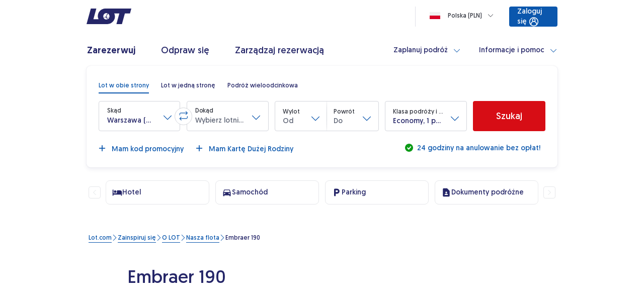

--- FILE ---
content_type: text/css;charset=utf-8
request_url: https://www.lot.com/clientlibs/clientlib-angular.lc-98ae2381a61fe312815e04371c1ea079-lc.min.css
body_size: 15962
content:
/*!
 * Bootstrap Reboot v5.3.3 (https://getbootstrap.com/)
 * Copyright 2011-2024 The Bootstrap Authors
 * Licensed under MIT (https://github.com/twbs/bootstrap/blob/main/LICENSE)
 */:root,[data-bs-theme=light]{--bs-blue: #0d6efd;--bs-indigo: #6610f2;--bs-purple: #6f42c1;--bs-pink: #d63384;--bs-red: #dc3545;--bs-orange: #fd7e14;--bs-yellow: #ffc107;--bs-green: #198754;--bs-teal: #20c997;--bs-cyan: #0dcaf0;--bs-black: #000;--bs-white: #fff;--bs-gray: #6c757d;--bs-gray-dark: #343a40;--bs-gray-100: #f8f9fa;--bs-gray-200: #e9ecef;--bs-gray-300: #dee2e6;--bs-gray-400: #ced4da;--bs-gray-500: #adb5bd;--bs-gray-600: #6c757d;--bs-gray-700: #495057;--bs-gray-800: #343a40;--bs-gray-900: #212529;--bs-primary: #0d6efd;--bs-secondary: #6c757d;--bs-success: #198754;--bs-info: #0dcaf0;--bs-warning: #ffc107;--bs-danger: #dc3545;--bs-light: #f8f9fa;--bs-dark: #212529;--bs-primary-rgb: 13, 110, 253;--bs-secondary-rgb: 108, 117, 125;--bs-success-rgb: 25, 135, 84;--bs-info-rgb: 13, 202, 240;--bs-warning-rgb: 255, 193, 7;--bs-danger-rgb: 220, 53, 69;--bs-light-rgb: 248, 249, 250;--bs-dark-rgb: 33, 37, 41;--bs-primary-text-emphasis: #052c65;--bs-secondary-text-emphasis: #2b2f32;--bs-success-text-emphasis: #0a3622;--bs-info-text-emphasis: #055160;--bs-warning-text-emphasis: #664d03;--bs-danger-text-emphasis: #58151c;--bs-light-text-emphasis: #495057;--bs-dark-text-emphasis: #495057;--bs-primary-bg-subtle: #cfe2ff;--bs-secondary-bg-subtle: #e2e3e5;--bs-success-bg-subtle: #d1e7dd;--bs-info-bg-subtle: #cff4fc;--bs-warning-bg-subtle: #fff3cd;--bs-danger-bg-subtle: #f8d7da;--bs-light-bg-subtle: #fcfcfd;--bs-dark-bg-subtle: #ced4da;--bs-primary-border-subtle: #9ec5fe;--bs-secondary-border-subtle: #c4c8cb;--bs-success-border-subtle: #a3cfbb;--bs-info-border-subtle: #9eeaf9;--bs-warning-border-subtle: #ffe69c;--bs-danger-border-subtle: #f1aeb5;--bs-light-border-subtle: #e9ecef;--bs-dark-border-subtle: #adb5bd;--bs-white-rgb: 255, 255, 255;--bs-black-rgb: 0, 0, 0;--bs-font-sans-serif: system-ui, -apple-system, "Segoe UI", Roboto, "Helvetica Neue", "Noto Sans", "Liberation Sans", Arial, sans-serif, "Apple Color Emoji", "Segoe UI Emoji", "Segoe UI Symbol", "Noto Color Emoji";--bs-font-monospace: SFMono-Regular, Menlo, Monaco, Consolas, "Liberation Mono", "Courier New", monospace;--bs-gradient: linear-gradient(180deg, rgba(255, 255, 255, .15), rgba(255, 255, 255, 0));--bs-body-font-family: var(--bs-font-sans-serif);--bs-body-font-size: 1rem;--bs-body-font-weight: 400;--bs-body-line-height: 1.5;--bs-body-color: #212529;--bs-body-color-rgb: 33, 37, 41;--bs-body-bg: #fff;--bs-body-bg-rgb: 255, 255, 255;--bs-emphasis-color: #000;--bs-emphasis-color-rgb: 0, 0, 0;--bs-secondary-color: rgba(33, 37, 41, .75);--bs-secondary-color-rgb: 33, 37, 41;--bs-secondary-bg: #e9ecef;--bs-secondary-bg-rgb: 233, 236, 239;--bs-tertiary-color: rgba(33, 37, 41, .5);--bs-tertiary-color-rgb: 33, 37, 41;--bs-tertiary-bg: #f8f9fa;--bs-tertiary-bg-rgb: 248, 249, 250;--bs-heading-color: inherit;--bs-link-color: #0d6efd;--bs-link-color-rgb: 13, 110, 253;--bs-link-decoration: underline;--bs-link-hover-color: #0a58ca;--bs-link-hover-color-rgb: 10, 88, 202;--bs-code-color: #d63384;--bs-highlight-color: #212529;--bs-highlight-bg: #fff3cd;--bs-border-width: 1px;--bs-border-style: solid;--bs-border-color: #dee2e6;--bs-border-color-translucent: rgba(0, 0, 0, .175);--bs-border-radius: .375rem;--bs-border-radius-sm: .25rem;--bs-border-radius-lg: .5rem;--bs-border-radius-xl: 1rem;--bs-border-radius-xxl: 2rem;--bs-border-radius-2xl: var(--bs-border-radius-xxl);--bs-border-radius-pill: 50rem;--bs-box-shadow: 0 .5rem 1rem rgba(0, 0, 0, .15);--bs-box-shadow-sm: 0 .125rem .25rem rgba(0, 0, 0, .075);--bs-box-shadow-lg: 0 1rem 3rem rgba(0, 0, 0, .175);--bs-box-shadow-inset: inset 0 1px 2px rgba(0, 0, 0, .075);--bs-focus-ring-width: .25rem;--bs-focus-ring-opacity: .25;--bs-focus-ring-color: rgba(13, 110, 253, .25);--bs-form-valid-color: #198754;--bs-form-valid-border-color: #198754;--bs-form-invalid-color: #dc3545;--bs-form-invalid-border-color: #dc3545}[data-bs-theme=dark]{color-scheme:dark;--bs-body-color: #dee2e6;--bs-body-color-rgb: 222, 226, 230;--bs-body-bg: #212529;--bs-body-bg-rgb: 33, 37, 41;--bs-emphasis-color: #fff;--bs-emphasis-color-rgb: 255, 255, 255;--bs-secondary-color: rgba(222, 226, 230, .75);--bs-secondary-color-rgb: 222, 226, 230;--bs-secondary-bg: #343a40;--bs-secondary-bg-rgb: 52, 58, 64;--bs-tertiary-color: rgba(222, 226, 230, .5);--bs-tertiary-color-rgb: 222, 226, 230;--bs-tertiary-bg: #2b3035;--bs-tertiary-bg-rgb: 43, 48, 53;--bs-primary-text-emphasis: #6ea8fe;--bs-secondary-text-emphasis: #a7acb1;--bs-success-text-emphasis: #75b798;--bs-info-text-emphasis: #6edff6;--bs-warning-text-emphasis: #ffda6a;--bs-danger-text-emphasis: #ea868f;--bs-light-text-emphasis: #f8f9fa;--bs-dark-text-emphasis: #dee2e6;--bs-primary-bg-subtle: #031633;--bs-secondary-bg-subtle: #161719;--bs-success-bg-subtle: #051b11;--bs-info-bg-subtle: #032830;--bs-warning-bg-subtle: #332701;--bs-danger-bg-subtle: #2c0b0e;--bs-light-bg-subtle: #343a40;--bs-dark-bg-subtle: #1a1d20;--bs-primary-border-subtle: #084298;--bs-secondary-border-subtle: #41464b;--bs-success-border-subtle: #0f5132;--bs-info-border-subtle: #087990;--bs-warning-border-subtle: #997404;--bs-danger-border-subtle: #842029;--bs-light-border-subtle: #495057;--bs-dark-border-subtle: #343a40;--bs-heading-color: inherit;--bs-link-color: #6ea8fe;--bs-link-hover-color: #8bb9fe;--bs-link-color-rgb: 110, 168, 254;--bs-link-hover-color-rgb: 139, 185, 254;--bs-code-color: #e685b5;--bs-highlight-color: #dee2e6;--bs-highlight-bg: #664d03;--bs-border-color: #495057;--bs-border-color-translucent: rgba(255, 255, 255, .15);--bs-form-valid-color: #75b798;--bs-form-valid-border-color: #75b798;--bs-form-invalid-color: #ea868f;--bs-form-invalid-border-color: #ea868f}*,*:before,*:after{box-sizing:border-box}@media (prefers-reduced-motion: no-preference){:root{scroll-behavior:smooth}}body{margin:0;font-family:var(--bs-body-font-family);font-size:var(--bs-body-font-size);font-weight:var(--bs-body-font-weight);line-height:var(--bs-body-line-height);color:var(--bs-body-color);text-align:var(--bs-body-text-align);background-color:var(--bs-body-bg);-webkit-text-size-adjust:100%;-webkit-tap-highlight-color:rgba(0,0,0,0)}hr{margin:1rem 0;color:inherit;border:0;border-top:var(--bs-border-width) solid;opacity:.25}h6,h5,h4,h3,h2,h1{margin-top:0;margin-bottom:.5rem;font-weight:500;line-height:1.2;color:var(--bs-heading-color)}h1{font-size:calc(1.375rem + 1.5vw)}@media (min-width: 1200px){h1{font-size:2.5rem}}h2{font-size:calc(1.325rem + .9vw)}@media (min-width: 1200px){h2{font-size:2rem}}h3{font-size:calc(1.3rem + .6vw)}@media (min-width: 1200px){h3{font-size:1.75rem}}h4{font-size:calc(1.275rem + .3vw)}@media (min-width: 1200px){h4{font-size:1.5rem}}h5{font-size:1.25rem}h6{font-size:1rem}p{margin-top:0;margin-bottom:1rem}abbr[title]{-webkit-text-decoration:underline dotted;text-decoration:underline dotted;cursor:help;-webkit-text-decoration-skip-ink:none;text-decoration-skip-ink:none}address{margin-bottom:1rem;font-style:normal;line-height:inherit}ol,ul{padding-left:2rem}ol,ul,dl{margin-top:0;margin-bottom:1rem}ol ol,ul ul,ol ul,ul ol{margin-bottom:0}dt{font-weight:700}dd{margin-bottom:.5rem;margin-left:0}blockquote{margin:0 0 1rem}b,strong{font-weight:bolder}small{font-size:.875em}mark{padding:.1875em;color:var(--bs-highlight-color);background-color:var(--bs-highlight-bg)}sub,sup{position:relative;font-size:.75em;line-height:0;vertical-align:baseline}sub{bottom:-.25em}sup{top:-.5em}a{color:rgba(var(--bs-link-color-rgb),var(--bs-link-opacity, 1));text-decoration:underline}a:hover{--bs-link-color-rgb: var(--bs-link-hover-color-rgb)}a:not([href]):not([class]),a:not([href]):not([class]):hover{color:inherit;text-decoration:none}pre,code,kbd,samp{font-family:var(--bs-font-monospace);font-size:1em}pre{display:block;margin-top:0;margin-bottom:1rem;overflow:auto;font-size:.875em}pre code{font-size:inherit;color:inherit;word-break:normal}code{font-size:.875em;color:var(--bs-code-color);word-wrap:break-word}a>code{color:inherit}kbd{padding:.1875rem .375rem;font-size:.875em;color:var(--bs-body-bg);background-color:var(--bs-body-color);border-radius:.25rem}kbd kbd{padding:0;font-size:1em}figure{margin:0 0 1rem}img,svg{vertical-align:middle}table{caption-side:bottom;border-collapse:collapse}caption{padding-top:.5rem;padding-bottom:.5rem;color:var(--bs-secondary-color);text-align:left}th{text-align:inherit;text-align:-webkit-match-parent}thead,tbody,tfoot,tr,td,th{border-color:inherit;border-style:solid;border-width:0}label{display:inline-block}button{border-radius:0}button:focus:not(:focus-visible){outline:0}input,button,select,optgroup,textarea{margin:0;font-family:inherit;font-size:inherit;line-height:inherit}button,select{text-transform:none}[role=button]{cursor:pointer}select{word-wrap:normal}select:disabled{opacity:1}[list]:not([type=date]):not([type=datetime-local]):not([type=month]):not([type=week]):not([type=time])::-webkit-calendar-picker-indicator{display:none!important}button,[type=button],[type=reset],[type=submit]{-webkit-appearance:button}button:not(:disabled),[type=button]:not(:disabled),[type=reset]:not(:disabled),[type=submit]:not(:disabled){cursor:pointer}::-moz-focus-inner{padding:0;border-style:none}textarea{resize:vertical}fieldset{min-width:0;padding:0;margin:0;border:0}legend{float:left;width:100%;padding:0;margin-bottom:.5rem;font-size:calc(1.275rem + .3vw);line-height:inherit}@media (min-width: 1200px){legend{font-size:1.5rem}}legend+*{clear:left}::-webkit-datetime-edit-fields-wrapper,::-webkit-datetime-edit-text,::-webkit-datetime-edit-minute,::-webkit-datetime-edit-hour-field,::-webkit-datetime-edit-day-field,::-webkit-datetime-edit-month-field,::-webkit-datetime-edit-year-field{padding:0}::-webkit-inner-spin-button{height:auto}[type=search]{-webkit-appearance:textfield;outline-offset:-2px}::-webkit-search-decoration{-webkit-appearance:none}::-webkit-color-swatch-wrapper{padding:0}::file-selector-button{font:inherit;-webkit-appearance:button}output{display:inline-block}iframe{border:0}summary{display:list-item;cursor:pointer}progress{vertical-align:baseline}[hidden]{display:none!important}.cdk-overlay-container,.cdk-global-overlay-wrapper{pointer-events:none;top:0;left:0;height:100%;width:100%}.cdk-overlay-container{position:fixed;z-index:1000}.cdk-overlay-container:empty{display:none}.cdk-global-overlay-wrapper{display:flex;position:absolute;z-index:1000}.cdk-overlay-pane{position:absolute;pointer-events:auto;box-sizing:border-box;display:flex;max-width:100%;max-height:100%;z-index:1000}.cdk-overlay-backdrop{position:absolute;inset:0;pointer-events:auto;-webkit-tap-highlight-color:rgba(0,0,0,0);opacity:0;touch-action:manipulation;z-index:1000;transition:opacity .4s cubic-bezier(.25,.8,.25,1)}@media (prefers-reduced-motion){.cdk-overlay-backdrop{transition-duration:1ms}}.cdk-overlay-backdrop-showing{opacity:1}@media (forced-colors: active){.cdk-overlay-backdrop-showing{opacity:.6}}.cdk-overlay-dark-backdrop{background:#00000052}.cdk-overlay-transparent-backdrop{transition:visibility 1ms linear,opacity 1ms linear;visibility:hidden;opacity:1}.cdk-overlay-transparent-backdrop.cdk-overlay-backdrop-showing,.cdk-high-contrast-active .cdk-overlay-transparent-backdrop{opacity:0;visibility:visible}.cdk-overlay-backdrop-noop-animation{transition:none}.cdk-overlay-connected-position-bounding-box{position:absolute;display:flex;flex-direction:column;min-width:1px;min-height:1px;z-index:1000}.cdk-global-scrollblock{position:fixed;width:100%;overflow-y:scroll}.component{display:block;margin-bottom:40px;margin-left:calc(var(--grid-gutter-width) / 2);margin-right:calc(var(--grid-gutter-width) / 2)}.component:not(.component--keep-last-margin)>*:last-child{margin-bottom:0}@media (max-width: 767.98px){.component:not(.component--keep-last-margin)>*:last-child>i>a{line-break:anywhere}.component:not(.component--keep-last-margin)>*:last-child>i>a:before{content:"\a";white-space:pre}}.component--no-margin-bottom{margin-bottom:0}.component--no-margin-right{margin-right:0}.component--small-margin-bottom{margin-bottom:24px}.component--default-margin{margin-bottom:40px}.component-wrapper{margin-left:calc(var(--grid-gutter-width) / 2 * -1);margin-right:calc(var(--grid-gutter-width) / 2 * -1)}.michelin-menu-info .component,.michelin__banner.michelin-content-wrapper .component{margin-left:0;margin-right:0;margin-bottom:24px}.michelin-no-items-info .component{margin-left:0;margin-right:0;margin-bottom:0}:root{--font-stack: LotGeomanist, LotLato, Helvetica, Arial, sans-serif}body{font-family:var(--font-stack);font-family:LotGeomanist,LotLato,Helvetica,Arial,sans-serif;font-weight:400;font-size:16px;line-height:28px;font-style:normal;font-variant:normal;color:var(--text-main)}b,strong{font-weight:500}a{text-decoration:none}a,.link{color:var(--button-primary-dark)}a:hover,.link:hover{color:var(--text-hover);text-decoration:underline}a:not([class*=mat-mdc-button])[cdkmonitorelementfocus],.focusable[cdkmonitorelementfocus],.focusable[cdkmonitorsubtreefocus],.cdk-keyboard-focused .focusable--in-subtree{position:relative}a:not([class*=mat-mdc-button])[cdkmonitorelementfocus]:focus,.focusable[cdkmonitorelementfocus]:focus,.focusable[cdkmonitorsubtreefocus]:focus,.cdk-keyboard-focused .focusable--in-subtree:focus{outline:none}a:not([class*=mat-mdc-button])[cdkmonitorelementfocus].cdk-keyboard-focused:not([class*=mat-]):not([class*=tabs__tab]):after,a:not([class*=mat-mdc-button])[cdkmonitorelementfocus].cdk-keyboard-focused.focusable--mat:after,a:not([class*=mat-mdc-button])[cdkmonitorelementfocus].focusable--in-subtree:focus:after,.focusable[cdkmonitorelementfocus].cdk-keyboard-focused:not([class*=mat-]):not([class*=tabs__tab]):after,.focusable[cdkmonitorelementfocus].cdk-keyboard-focused.focusable--mat:after,.focusable[cdkmonitorelementfocus].focusable--in-subtree:focus:after,.focusable[cdkmonitorsubtreefocus].cdk-keyboard-focused:not([class*=mat-]):not([class*=tabs__tab]):after,.focusable[cdkmonitorsubtreefocus].cdk-keyboard-focused.focusable--mat:after,.focusable[cdkmonitorsubtreefocus].focusable--in-subtree:focus:after,.cdk-keyboard-focused .focusable--in-subtree.cdk-keyboard-focused:not([class*=mat-]):not([class*=tabs__tab]):after,.cdk-keyboard-focused .focusable--in-subtree.cdk-keyboard-focused.focusable--mat:after,.cdk-keyboard-focused .focusable--in-subtree.focusable--in-subtree:focus:after{position:absolute;z-index:0;content:"";inset:-6px;border-radius:3px;border:1px solid var(--button-primary)}a:not([class*=mat-mdc-button])[cdkmonitorelementfocus].cdk-keyboard-focused:not([class*=mat-]):not([class*=tabs__tab]).focusable--narrow:after,a:not([class*=mat-mdc-button])[cdkmonitorelementfocus].cdk-keyboard-focused.focusable--mat.focusable--narrow:after,a:not([class*=mat-mdc-button])[cdkmonitorelementfocus].focusable--in-subtree:focus.focusable--narrow:after,.focusable[cdkmonitorelementfocus].cdk-keyboard-focused:not([class*=mat-]):not([class*=tabs__tab]).focusable--narrow:after,.focusable[cdkmonitorelementfocus].cdk-keyboard-focused.focusable--mat.focusable--narrow:after,.focusable[cdkmonitorelementfocus].focusable--in-subtree:focus.focusable--narrow:after,.focusable[cdkmonitorsubtreefocus].cdk-keyboard-focused:not([class*=mat-]):not([class*=tabs__tab]).focusable--narrow:after,.focusable[cdkmonitorsubtreefocus].cdk-keyboard-focused.focusable--mat.focusable--narrow:after,.focusable[cdkmonitorsubtreefocus].focusable--in-subtree:focus.focusable--narrow:after,.cdk-keyboard-focused .focusable--in-subtree.cdk-keyboard-focused:not([class*=mat-]):not([class*=tabs__tab]).focusable--narrow:after,.cdk-keyboard-focused .focusable--in-subtree.cdk-keyboard-focused.focusable--mat.focusable--narrow:after,.cdk-keyboard-focused .focusable--in-subtree.focusable--in-subtree:focus.focusable--narrow:after{inset:-3px}a:not([class*=mat-mdc-button])[cdkmonitorelementfocus].cdk-keyboard-focused:not([class*=mat-]):not([class*=tabs__tab]).focusable--flat:after,a:not([class*=mat-mdc-button])[cdkmonitorelementfocus].cdk-keyboard-focused.focusable--mat.focusable--flat:after,a:not([class*=mat-mdc-button])[cdkmonitorelementfocus].focusable--in-subtree:focus.focusable--flat:after,.focusable[cdkmonitorelementfocus].cdk-keyboard-focused:not([class*=mat-]):not([class*=tabs__tab]).focusable--flat:after,.focusable[cdkmonitorelementfocus].cdk-keyboard-focused.focusable--mat.focusable--flat:after,.focusable[cdkmonitorelementfocus].focusable--in-subtree:focus.focusable--flat:after,.focusable[cdkmonitorsubtreefocus].cdk-keyboard-focused:not([class*=mat-]):not([class*=tabs__tab]).focusable--flat:after,.focusable[cdkmonitorsubtreefocus].cdk-keyboard-focused.focusable--mat.focusable--flat:after,.focusable[cdkmonitorsubtreefocus].focusable--in-subtree:focus.focusable--flat:after,.cdk-keyboard-focused .focusable--in-subtree.cdk-keyboard-focused:not([class*=mat-]):not([class*=tabs__tab]).focusable--flat:after,.cdk-keyboard-focused .focusable--in-subtree.cdk-keyboard-focused.focusable--mat.focusable--flat:after,.cdk-keyboard-focused .focusable--in-subtree.focusable--in-subtree:focus.focusable--flat:after{inset:0}a:not([class*=mat-mdc-button])[cdkmonitorelementfocus].cdk-keyboard-focused:not([class*=mat-]):not([class*=tabs__tab]).focusable--shadow,a:not([class*=mat-mdc-button])[cdkmonitorelementfocus].cdk-keyboard-focused.focusable--mat.focusable--shadow,a:not([class*=mat-mdc-button])[cdkmonitorelementfocus].focusable--in-subtree:focus.focusable--shadow,.focusable[cdkmonitorelementfocus].cdk-keyboard-focused:not([class*=mat-]):not([class*=tabs__tab]).focusable--shadow,.focusable[cdkmonitorelementfocus].cdk-keyboard-focused.focusable--mat.focusable--shadow,.focusable[cdkmonitorelementfocus].focusable--in-subtree:focus.focusable--shadow,.focusable[cdkmonitorsubtreefocus].cdk-keyboard-focused:not([class*=mat-]):not([class*=tabs__tab]).focusable--shadow,.focusable[cdkmonitorsubtreefocus].cdk-keyboard-focused.focusable--mat.focusable--shadow,.focusable[cdkmonitorsubtreefocus].focusable--in-subtree:focus.focusable--shadow,.cdk-keyboard-focused .focusable--in-subtree.cdk-keyboard-focused:not([class*=mat-]):not([class*=tabs__tab]).focusable--shadow,.cdk-keyboard-focused .focusable--in-subtree.cdk-keyboard-focused.focusable--mat.focusable--shadow,.cdk-keyboard-focused .focusable--in-subtree.focusable--in-subtree:focus.focusable--shadow{box-shadow:0 0 1px 1px var(--button-primary)}a:not([class*=mat-mdc-button])[cdkmonitorelementfocus].cdk-keyboard-focused:not([class*=mat-]):not([class*=tabs__tab]).focusable--shadow:after,a:not([class*=mat-mdc-button])[cdkmonitorelementfocus].cdk-keyboard-focused.focusable--mat.focusable--shadow:after,a:not([class*=mat-mdc-button])[cdkmonitorelementfocus].focusable--in-subtree:focus.focusable--shadow:after,.focusable[cdkmonitorelementfocus].cdk-keyboard-focused:not([class*=mat-]):not([class*=tabs__tab]).focusable--shadow:after,.focusable[cdkmonitorelementfocus].cdk-keyboard-focused.focusable--mat.focusable--shadow:after,.focusable[cdkmonitorelementfocus].focusable--in-subtree:focus.focusable--shadow:after,.focusable[cdkmonitorsubtreefocus].cdk-keyboard-focused:not([class*=mat-]):not([class*=tabs__tab]).focusable--shadow:after,.focusable[cdkmonitorsubtreefocus].cdk-keyboard-focused.focusable--mat.focusable--shadow:after,.focusable[cdkmonitorsubtreefocus].focusable--in-subtree:focus.focusable--shadow:after,.cdk-keyboard-focused .focusable--in-subtree.cdk-keyboard-focused:not([class*=mat-]):not([class*=tabs__tab]).focusable--shadow:after,.cdk-keyboard-focused .focusable--in-subtree.cdk-keyboard-focused.focusable--mat.focusable--shadow:after,.cdk-keyboard-focused .focusable--in-subtree.focusable--in-subtree:focus.focusable--shadow:after{display:none}a:not([class*=mat-mdc-button])[cdkmonitorelementfocus].cdk-keyboard-focused:not([class*=mat-]):not([class*=tabs__tab]).focusable--rounded:after,a:not([class*=mat-mdc-button])[cdkmonitorelementfocus].cdk-keyboard-focused.focusable--mat.focusable--rounded:after,a:not([class*=mat-mdc-button])[cdkmonitorelementfocus].focusable--in-subtree:focus.focusable--rounded:after,.focusable[cdkmonitorelementfocus].cdk-keyboard-focused:not([class*=mat-]):not([class*=tabs__tab]).focusable--rounded:after,.focusable[cdkmonitorelementfocus].cdk-keyboard-focused.focusable--mat.focusable--rounded:after,.focusable[cdkmonitorelementfocus].focusable--in-subtree:focus.focusable--rounded:after,.focusable[cdkmonitorsubtreefocus].cdk-keyboard-focused:not([class*=mat-]):not([class*=tabs__tab]).focusable--rounded:after,.focusable[cdkmonitorsubtreefocus].cdk-keyboard-focused.focusable--mat.focusable--rounded:after,.focusable[cdkmonitorsubtreefocus].focusable--in-subtree:focus.focusable--rounded:after,.cdk-keyboard-focused .focusable--in-subtree.cdk-keyboard-focused:not([class*=mat-]):not([class*=tabs__tab]).focusable--rounded:after,.cdk-keyboard-focused .focusable--in-subtree.cdk-keyboard-focused.focusable--mat.focusable--rounded:after,.cdk-keyboard-focused .focusable--in-subtree.focusable--in-subtree:focus.focusable--rounded:after{border-radius:50%}h1,.h1{word-break:break-word;text-wrap:wrap;font-family:LotGeomanist,LotLato,Helvetica,Arial,sans-serif;font-weight:500;font-size:26px;line-height:32px;font-style:normal;font-variant:normal;color:var(--text-header);margin-bottom:12px}@media (min-width: 1024px){h1,.h1{font-family:LotGeomanist,LotLato,Helvetica,Arial,sans-serif;font-weight:500;font-size:36px;line-height:43px;font-style:normal;font-variant:normal}}h2,.h2{word-break:break-word;text-wrap:wrap;font-family:LotGeomanist,LotLato,Helvetica,Arial,sans-serif;font-weight:500;font-size:18px;line-height:24px;font-style:normal;font-variant:normal;color:var(--text-header);margin-bottom:12px}@media (min-width: 1024px){h2,.h2{font-family:LotGeomanist,LotLato,Helvetica,Arial,sans-serif;font-weight:500;font-size:24px;line-height:34px;font-style:normal;font-variant:normal;margin-bottom:12px}}h3,.h3{word-break:break-word;text-wrap:wrap;font-family:LotGeomanist,LotLato,Helvetica,Arial,sans-serif;font-weight:500;font-size:16px;line-height:24px;font-style:normal;font-variant:normal;color:var(--text-header);margin-bottom:12px}@media (min-width: 1024px){h3,.h3{font-family:LotGeomanist,LotLato,Helvetica,Arial,sans-serif;font-weight:500;font-size:18px;line-height:24px;font-style:normal;font-variant:normal;margin-bottom:8px}}h4,.h4{word-break:break-word;text-wrap:wrap;font-family:LotGeomanist,LotLato,Helvetica,Arial,sans-serif;font-weight:500;font-size:14px;line-height:24px;font-style:normal;font-variant:normal;color:var(--text-header);margin-bottom:12px}@media (min-width: 1024px){h4,.h4{font-family:LotGeomanist,LotLato,Helvetica,Arial,sans-serif;font-weight:500;font-size:14px;line-height:26px;font-style:normal;font-variant:normal;margin-bottom:12px}}h5,.h5{word-break:break-word;text-wrap:wrap;font-family:LotGeomanist,LotLato,Helvetica,Arial,sans-serif;font-weight:500;font-size:12px;line-height:16px;font-style:normal;font-variant:normal;color:var(--text-header);margin-bottom:16px}@media (min-width: 1024px){h5,.h5{font-family:LotGeomanist,LotLato,Helvetica,Arial,sans-serif;font-weight:500;font-size:12px;line-height:16px;font-style:normal;font-variant:normal}}h6,.h6{word-break:break-word;text-wrap:wrap;font-family:LotGeomanist,LotLato,Helvetica,Arial,sans-serif;font-weight:500;font-size:11px;line-height:14px;font-style:normal;font-variant:normal;color:var(--text-main);margin-bottom:12px}p{margin-bottom:24px}p+h1,p+.h1,p+h2,p+.h2,p+h3,p+.h3,p+h4,p+.h4,p+h5,p+.h5,p+h6,p+.h6{margin-top:32px}.paragraph-style-2{font-size:14px}.paragraph-style-3{font-size:12px}.paragraph-style-4{font-size:10px}ul,ol{list-style-type:none;padding:0;margin:0}:root{--container-max-width-xs: 100%;--container-max-width-sm: 100%;--container-max-width-md: 100%;--container-max-width-lg: 916px;--container-max-width-xl: 1204px;--container-max-width-xxl: 1584px;--grid-gutter-width: var(--body-margin-width-mobile);--grid-gutter-width-mobile: 10px;--grid-gutter-width-tablet: 16px;--grid-gutter-width-desktop: 20px;--grid-gutter-width-desktop-large: 24px;--body-margin-width-mobile: 16px;--body-margin-width-tablet: 32px;--body-margin-width-desktop: 40px;--body-margin-width-desktop-large: 24px}@media (min-width: 464px){:root{--grid-gutter-width: var(--body-margin-width-mobile)}}@media (min-width: 768px){:root{--grid-gutter-width: var(--body-margin-width-tablet)}}@media (min-width: 834px){:root{--grid-gutter-width: var(--body-margin-width-desktop)}}@media (min-width: 1366px){:root{--grid-gutter-width: var(--body-margin-width-desktop)}}@media (min-width: 1920px){:root{--grid-gutter-width: var(--body-margin-width-desktop-large)}}button{padding:.25em .375em}[lotScrollList]{position:static!important;overflow-x:scroll;display:flex;scroll-behavior:smooth;-ms-overflow-style:none;scrollbar-width:none}[lotScrollList]::-webkit-scrollbar{display:none}[lotScrollList].scroll-list--grid-layout{display:grid;grid-template-rows:minmax(max-content,1fr)}[lotScrollList].scroll-list--scroll-snap{scroll-snap-type:x mandatory}[lotScrollList].scroll-list--one-item{justify-content:center}:root{--background-primary: #ffffff;--background-secondary: #f8faff;--background-secondary-dark: #e8f0fe;--background-red: #fde7e6;--background-yellow: #f9eabd;--background-green: #e5f5e5;--green: #0c9b17;--light-green: #14bc47;--dark-green: #0a8013;--yellow: #f4ca34;--dark-yellow: #ceaa35;--light-blue: #252668;--blue: #0b57ad;--dark-blue: #252668;--red: #d70d15;--red-secondary: #d70d15;--black: #000000;--grey: #e6e7ea;--dark-grey: #e6e7ea;--white: #ffffff;--icon: var(--blue);--divider: #e6e7ea;--grey-line: #e6e7ea;--dark-grey-line: #e6e7ea;--grey-dark: #acb0bc;--placeholder: #e6e7ea;--box-shadow: rgba(0, 0, 0, .16);--text-header: var(--dark-blue);--text-main: #343740;--text-main-disabled: #616777;--text-input: var(--black);--text-prominent: #d70d15;--text-error: #d70d15;--text-hover: var(--blue);--button-primary: #0b57ad;--button-primary-light: #252668;--button-primary-navy-light: #0b57ad;--button-primary-dark: #3a509b;--button-accent: #d70d15;--button-accent-dark: #c50914;--button-accent-shadow: rgba(215, 13, 21, .32);--top-navigation-border: rgba(37, 38, 104, .15);--checkbox-background: #f8f9fa;--checkbox-background-checked: #0b57ad;--checkbox-border: #616777;--checkbox-border-checked: #252668;--checkbox-border-hover: var(--dark-blue);--form-field-wrapper-shadow: rgba(37, 38, 104, .15);--radio-inner-circle-checked: #0b57ad;--radio-label: var(--dark-blue);--slide-toggle-button-background: #d4d6dc;--slide-toggle-background-checked: #0b57ad;--slide-toggle-button-checked-background: #ffffff;--text-input-border: #e6e7ea;--text-input-border-active: var(--dark-blue);--text-input-border-focused: #0b57ad;--text-input-placeholder: #616777;--select-arrow: var(--blue);--accordion-header-text: var(--dark-blue);--accordion-header-icon: var(--blue);--accordion-header-icon-background: #f8faff;--tablist-background: #f8faff;--tablist-background-active: #e8f0fe;--tab-label: var(--dark-blue);--tab-custom-border-color: #898f9f;--booker-dashed-border: #e6e7ea;--booker-button-disabled: #aecbfa;--cabinclass-button-shadow: rgba(37, 38, 104, .32);--passenger-type-tooltip-shadow: #d4d6dc;--datepicker-sidebar: #f1f1f3;--booker-overlay: rgba(11, 87, 173, .16);--password-bullet-untouched: #acb0bc;--password-bullet-correct: var(--green);--bottom-bar-background: var(--dark-blue);--bottom-bar-discard-button-background: var(--dark-blue);--bottom-bar-save-button-label: var(--dark-blue);--bottom-bar-button-focused-border: var(--dark-yellow);--overlay-text-transparent-background: linear-gradient(180deg, rgba(0, 0, 0, .5) 0%, rgba(0, 0, 0, .3) 100%);--flight-diverted: var(--yellow);--flight-arrived: var(--dark-green);--flight-in-flight: var(--blue);--flight-delayed: var(--yellow);--flight-scheduled: var(--dark-green);--flight-cancelled: var(--red-secondary);--hc-color: #ffff00;--table-vertical-background: var(--grey);--table-vertical-background-secondary: #f1f1f3;--table-vertical-text: var(--dark-blue);--map-background: #dae7fd;--map-country-labels: #898f9f;--map-airport-marker-tooltip: #252668;--map-airport-groups: rgba(37, 38, 104, .72);--map-airport-marker-interline: #0b57ad;--map-airport-marker-popup: #0b57ad;--map-bar-panel-shadow: rgba(0, 0, 0, .08)}html{--mat-badge-text-font: var(--font-stack);--mat-badge-line-height: 22px;--mat-badge-text-size: 12px;--mat-badge-text-weight: 600;--mat-badge-small-size-text-size: 9px;--mat-badge-small-size-line-height: 16px;--mat-badge-large-size-text-size: 24px;--mat-badge-large-size-line-height: 28px}.mat-h1,.mat-headline-5,.mat-typography .mat-h1,.mat-typography .mat-headline-5,.mat-typography h1{font:500 36px / 43px var(--font-stack);letter-spacing:normal;margin:0 0 16px}.mat-h2,.mat-headline-6,.mat-typography .mat-h2,.mat-typography .mat-headline-6,.mat-typography h2{font:500 24px / 34px var(--font-stack);letter-spacing:normal;margin:0 0 16px}.mat-h3,.mat-subtitle-1,.mat-typography .mat-h3,.mat-typography .mat-subtitle-1,.mat-typography h3{font:500 18px / 34px var(--font-stack);letter-spacing:normal;margin:0 0 16px}.mat-h4,.mat-body-1,.mat-typography .mat-h4,.mat-typography .mat-body-1,.mat-typography h4{font:500 14px / 26px var(--font-stack);letter-spacing:normal;margin:0 0 16px}.mat-h5,.mat-typography .mat-h5,.mat-typography h5{font:500 13.28px / 28px var(--font-stack);margin:0 0 12px}.mat-h6,.mat-typography .mat-h6,.mat-typography h6{font:500 10.72px / 28px var(--font-stack);margin:0 0 12px}.mat-body-strong,.mat-subtitle-2,.mat-typography .mat-body-strong,.mat-typography .mat-subtitle-2{font:400 16px / 28px var(--font-stack);letter-spacing:normal}.mat-body,.mat-body-2,.mat-typography .mat-body,.mat-typography .mat-body-2,.mat-typography{font:500 16px / 28px var(--font-stack);letter-spacing:normal}.mat-body p,.mat-body-2 p,.mat-typography .mat-body p,.mat-typography .mat-body-2 p,.mat-typography p{margin:0 0 12px}.mat-small,.mat-caption,.mat-typography .mat-small,.mat-typography .mat-caption{font:400 12px / 20px var(--font-stack);letter-spacing:normal}.mat-headline-1,.mat-typography .mat-headline-1{font:300 96px / 96px var(--font-stack);letter-spacing:-.015625em;margin:0 0 56px}.mat-headline-2,.mat-typography .mat-headline-2{font:300 60px / 60px var(--font-stack);letter-spacing:-.0083333333em;margin:0 0 64px}.mat-headline-3,.mat-typography .mat-headline-3{font:400 48px / 50px var(--font-stack);letter-spacing:normal;margin:0 0 64px}.mat-headline-4,.mat-typography .mat-headline-4{font:400 34px / 40px var(--font-stack);letter-spacing:.0073529412em;margin:0 0 64px}html{--mat-bottom-sheet-container-text-font: var(--font-stack);--mat-bottom-sheet-container-text-line-height: 28px;--mat-bottom-sheet-container-text-size: 16px;--mat-bottom-sheet-container-text-tracking: normal;--mat-bottom-sheet-container-text-weight: 500}html{--mat-button-toggle-label-text-font: var(--font-stack);--mat-button-toggle-label-text-line-height: 26px;--mat-button-toggle-label-text-size: 14px;--mat-button-toggle-label-text-tracking: normal;--mat-button-toggle-label-text-weight: 500;--mat-button-toggle-legacy-label-text-font: var(--font-stack);--mat-button-toggle-legacy-label-text-line-height: 26px;--mat-button-toggle-legacy-label-text-size: 14px;--mat-button-toggle-legacy-label-text-tracking: normal;--mat-button-toggle-legacy-label-text-weight: 500}html{--mat-datepicker-calendar-text-font: var(--font-stack);--mat-datepicker-calendar-text-size: 13px;--mat-datepicker-calendar-body-label-text-size: 12px;--mat-datepicker-calendar-body-label-text-weight: 400;--mat-datepicker-calendar-period-button-text-size: 12px;--mat-datepicker-calendar-period-button-text-weight: 400;--mat-datepicker-calendar-header-text-size: 11px;--mat-datepicker-calendar-header-text-weight: 500}html{--mat-expansion-header-text-font: var(--font-stack);--mat-expansion-header-text-size: 16px;--mat-expansion-header-text-weight: 400;--mat-expansion-header-text-line-height: inherit;--mat-expansion-header-text-tracking: inherit;--mat-expansion-container-text-font: var(--font-stack);--mat-expansion-container-text-line-height: 28px;--mat-expansion-container-text-size: 16px;--mat-expansion-container-text-tracking: normal;--mat-expansion-container-text-weight: 500}html{--mat-grid-list-tile-header-primary-text-size: 16px;--mat-grid-list-tile-header-secondary-text-size: 12px;--mat-grid-list-tile-footer-primary-text-size: 16px;--mat-grid-list-tile-footer-secondary-text-size: 12px}html{--mat-stepper-container-text-font: var(--font-stack);--mat-stepper-header-label-text-font: var(--font-stack);--mat-stepper-header-label-text-size: 16px;--mat-stepper-header-label-text-weight: 500;--mat-stepper-header-error-state-label-text-size: 14px;--mat-stepper-header-selected-state-label-text-size: 14px;--mat-stepper-header-selected-state-label-text-weight: 500}html{--mat-toolbar-title-text-font: var(--font-stack);--mat-toolbar-title-text-line-height: 34px;--mat-toolbar-title-text-size: 24px;--mat-toolbar-title-text-tracking: normal;--mat-toolbar-title-text-weight: 500}html{--mat-tree-node-text-font: var(--font-stack);--mat-tree-node-text-size: 16px;--mat-tree-node-text-weight: 500}html{--mat-option-label-text-font: var(--font-stack);--mat-option-label-text-line-height: 26px;--mat-option-label-text-size: 14px;--mat-option-label-text-tracking: normal;--mat-option-label-text-weight: 500}html{--mat-optgroup-label-text-font: var(--font-stack);--mat-optgroup-label-text-line-height: 26px;--mat-optgroup-label-text-size: 14px;--mat-optgroup-label-text-tracking: normal;--mat-optgroup-label-text-weight: 500}html{--mat-card-title-text-font: var(--font-stack);--mat-card-title-text-line-height: 34px;--mat-card-title-text-size: 24px;--mat-card-title-text-tracking: normal;--mat-card-title-text-weight: 500;--mat-card-subtitle-text-font: var(--font-stack);--mat-card-subtitle-text-line-height: 28px;--mat-card-subtitle-text-size: 16px;--mat-card-subtitle-text-tracking: normal;--mat-card-subtitle-text-weight: 400}html{--mat-tooltip-supporting-text-font: var(--font-stack);--mat-tooltip-supporting-text-size: 12px;--mat-tooltip-supporting-text-weight: 400;--mat-tooltip-supporting-text-tracking: normal}html{--mat-form-field-container-text-font: var(--font-stack);--mat-form-field-container-text-line-height: 26px;--mat-form-field-container-text-size: 14px;--mat-form-field-container-text-tracking: normal;--mat-form-field-container-text-weight: 500;--mat-form-field-outlined-label-text-populated-size: 14px;--mat-form-field-subscript-text-font: var(--font-stack);--mat-form-field-subscript-text-line-height: 20px;--mat-form-field-subscript-text-size: 12px;--mat-form-field-subscript-text-tracking: normal;--mat-form-field-subscript-text-weight: 400;--mat-form-field-filled-label-text-font: var(--font-stack);--mat-form-field-filled-label-text-size: 14px;--mat-form-field-filled-label-text-tracking: normal;--mat-form-field-filled-label-text-weight: 500;--mat-form-field-outlined-label-text-font: var(--font-stack);--mat-form-field-outlined-label-text-size: 14px;--mat-form-field-outlined-label-text-tracking: normal;--mat-form-field-outlined-label-text-weight: 500}html{--mat-select-trigger-text-font: var(--font-stack);--mat-select-trigger-text-line-height: 26px;--mat-select-trigger-text-size: 14px;--mat-select-trigger-text-tracking: normal;--mat-select-trigger-text-weight: 500}html{--mat-dialog-subhead-font: var(--font-stack);--mat-dialog-subhead-line-height: 34px;--mat-dialog-subhead-size: 24px;--mat-dialog-subhead-weight: 500;--mat-dialog-subhead-tracking: normal;--mat-dialog-supporting-text-font: var(--font-stack);--mat-dialog-supporting-text-line-height: 26px;--mat-dialog-supporting-text-size: 14px;--mat-dialog-supporting-text-weight: 500;--mat-dialog-supporting-text-tracking: normal}.mat-mdc-standard-chip{--mat-chip-label-text-font: var(--font-stack);--mat-chip-label-text-line-height: 28px;--mat-chip-label-text-size: 16px;--mat-chip-label-text-tracking: normal;--mat-chip-label-text-weight: 500}html,html .mat-mdc-slide-toggle{--mat-slide-toggle-label-text-font: var(--font-stack);--mat-slide-toggle-label-text-line-height: 28px;--mat-slide-toggle-label-text-size: 16px;--mat-slide-toggle-label-text-tracking: normal;--mat-slide-toggle-label-text-weight: 500}html{--mat-radio-label-text-font: var(--font-stack);--mat-radio-label-text-line-height: 28px;--mat-radio-label-text-size: 16px;--mat-radio-label-text-tracking: normal;--mat-radio-label-text-weight: 500}html{--mat-slider-label-label-text-font: var(--font-stack);--mat-slider-label-label-text-size: 16px;--mat-slider-label-label-text-line-height: 28px;--mat-slider-label-label-text-tracking: normal;--mat-slider-label-label-text-weight: 400}html{--mat-menu-item-label-text-font: var(--font-stack);--mat-menu-item-label-text-size: 14px;--mat-menu-item-label-text-tracking: normal;--mat-menu-item-label-text-line-height: 26px;--mat-menu-item-label-text-weight: 500}html{--mat-list-list-item-label-text-font: var(--font-stack);--mat-list-list-item-label-text-line-height: 26px;--mat-list-list-item-label-text-size: 14px;--mat-list-list-item-label-text-tracking: normal;--mat-list-list-item-label-text-weight: 500;--mat-list-list-item-supporting-text-font: var(--font-stack);--mat-list-list-item-supporting-text-line-height: 28px;--mat-list-list-item-supporting-text-size: 16px;--mat-list-list-item-supporting-text-tracking: normal;--mat-list-list-item-supporting-text-weight: 500;--mat-list-list-item-trailing-supporting-text-font: var(--font-stack);--mat-list-list-item-trailing-supporting-text-line-height: 20px;--mat-list-list-item-trailing-supporting-text-size: 12px;--mat-list-list-item-trailing-supporting-text-tracking: normal;--mat-list-list-item-trailing-supporting-text-weight: 400}.mdc-list-group__subheader{font:500 18px / 34px var(--font-stack);letter-spacing:normal}html{--mat-paginator-container-text-font: var(--font-stack);--mat-paginator-container-text-line-height: 20px;--mat-paginator-container-text-size: 12px;--mat-paginator-container-text-tracking: normal;--mat-paginator-container-text-weight: 400;--mat-paginator-select-trigger-text-size: 12px}.mat-mdc-tab-header{--mat-tab-label-text-font: var(--font-stack);--mat-tab-label-text-size: 12px;--mat-tab-label-text-tracking: normal;--mat-tab-label-text-line-height: 36px;--mat-tab-label-text-weight: 400}html{--mat-checkbox-label-text-font: var(--font-stack);--mat-checkbox-label-text-line-height: 28px;--mat-checkbox-label-text-size: 16px;--mat-checkbox-label-text-tracking: normal;--mat-checkbox-label-text-weight: 500}html{--mat-button-filled-label-text-font: var(--font-stack);--mat-button-filled-label-text-size: 12px;--mat-button-filled-label-text-tracking: normal;--mat-button-filled-label-text-transform: none;--mat-button-filled-label-text-weight: 400;--mat-button-outlined-label-text-font: var(--font-stack);--mat-button-outlined-label-text-size: 12px;--mat-button-outlined-label-text-tracking: normal;--mat-button-outlined-label-text-transform: none;--mat-button-outlined-label-text-weight: 400;--mat-button-protected-label-text-font: var(--font-stack);--mat-button-protected-label-text-size: 12px;--mat-button-protected-label-text-tracking: normal;--mat-button-protected-label-text-transform: none;--mat-button-protected-label-text-weight: 400;--mat-button-text-label-text-font: var(--font-stack);--mat-button-text-label-text-size: 12px;--mat-button-text-label-text-tracking: normal;--mat-button-text-label-text-transform: none;--mat-button-text-label-text-weight: 400;--mat-button-tonal-label-text-font: var(--font-stack);--mat-button-tonal-label-text-size: 12px;--mat-button-tonal-label-text-tracking: normal;--mat-button-tonal-label-text-transform: none;--mat-button-tonal-label-text-weight: 400}html{--mat-fab-extended-label-text-font: var(--font-stack);--mat-fab-extended-label-text-size: 12px;--mat-fab-extended-label-text-tracking: normal;--mat-fab-extended-label-text-weight: 400}html{--mat-snack-bar-supporting-text-font: var(--font-stack);--mat-snack-bar-supporting-text-line-height: 28px;--mat-snack-bar-supporting-text-size: 16px;--mat-snack-bar-supporting-text-weight: 500}html{--mat-table-header-headline-font: var(--font-stack);--mat-table-header-headline-line-height: 28px;--mat-table-header-headline-size: 16px;--mat-table-header-headline-weight: 400;--mat-table-header-headline-tracking: normal;--mat-table-row-item-label-text-font: var(--font-stack);--mat-table-row-item-label-text-line-height: 28px;--mat-table-row-item-label-text-size: 16px;--mat-table-row-item-label-text-weight: 500;--mat-table-row-item-label-text-tracking: normal;--mat-table-footer-supporting-text-font: var(--font-stack);--mat-table-footer-supporting-text-line-height: 28px;--mat-table-footer-supporting-text-size: 16px;--mat-table-footer-supporting-text-weight: 500;--mat-table-footer-supporting-text-tracking: normal}.mat-elevation-z0,.mat-mdc-elevation-specific.mat-elevation-z0{box-shadow:var(--mat-app-elevation-shadow-level-0, 0px 0px 0px 0px --mat-sys-shadow, 0px 0px 0px 0px --mat-sys-shadow, 0px 0px 0px 0px --mat-sys-shadow)}.mat-elevation-z1,.mat-mdc-elevation-specific.mat-elevation-z1{box-shadow:var(--mat-app-elevation-shadow-level-1, 0px 2px 1px -1px --mat-sys-shadow, 0px 1px 1px 0px --mat-sys-shadow, 0px 1px 3px 0px --mat-sys-shadow)}.mat-elevation-z2,.mat-mdc-elevation-specific.mat-elevation-z2{box-shadow:var(--mat-app-elevation-shadow-level-2, 0px 3px 1px -2px --mat-sys-shadow, 0px 2px 2px 0px --mat-sys-shadow, 0px 1px 5px 0px --mat-sys-shadow)}.mat-elevation-z3,.mat-mdc-elevation-specific.mat-elevation-z3{box-shadow:var(--mat-app-elevation-shadow-level-3, 0px 3px 3px -2px --mat-sys-shadow, 0px 3px 4px 0px --mat-sys-shadow, 0px 1px 8px 0px --mat-sys-shadow)}.mat-elevation-z4,.mat-mdc-elevation-specific.mat-elevation-z4{box-shadow:var(--mat-app-elevation-shadow-level-4, 0px 2px 4px -1px --mat-sys-shadow, 0px 4px 5px 0px --mat-sys-shadow, 0px 1px 10px 0px --mat-sys-shadow)}.mat-elevation-z5,.mat-mdc-elevation-specific.mat-elevation-z5{box-shadow:var(--mat-app-elevation-shadow-level-5, 0px 3px 5px -1px --mat-sys-shadow, 0px 5px 8px 0px --mat-sys-shadow, 0px 1px 14px 0px --mat-sys-shadow)}.mat-elevation-z6,.mat-mdc-elevation-specific.mat-elevation-z6{box-shadow:var(--mat-app-elevation-shadow-level-6, 0px 3px 5px -1px --mat-sys-shadow, 0px 6px 10px 0px --mat-sys-shadow, 0px 1px 18px 0px --mat-sys-shadow)}.mat-elevation-z7,.mat-mdc-elevation-specific.mat-elevation-z7{box-shadow:var(--mat-app-elevation-shadow-level-7, 0px 4px 5px -2px --mat-sys-shadow, 0px 7px 10px 1px --mat-sys-shadow, 0px 2px 16px 1px --mat-sys-shadow)}.mat-elevation-z8,.mat-mdc-elevation-specific.mat-elevation-z8{box-shadow:var(--mat-app-elevation-shadow-level-8, 0px 5px 5px -3px --mat-sys-shadow, 0px 8px 10px 1px --mat-sys-shadow, 0px 3px 14px 2px --mat-sys-shadow)}.mat-elevation-z9,.mat-mdc-elevation-specific.mat-elevation-z9{box-shadow:var(--mat-app-elevation-shadow-level-9, 0px 5px 6px -3px --mat-sys-shadow, 0px 9px 12px 1px --mat-sys-shadow, 0px 3px 16px 2px --mat-sys-shadow)}.mat-elevation-z10,.mat-mdc-elevation-specific.mat-elevation-z10{box-shadow:var(--mat-app-elevation-shadow-level-10, 0px 6px 6px -3px --mat-sys-shadow, 0px 10px 14px 1px --mat-sys-shadow, 0px 4px 18px 3px --mat-sys-shadow)}.mat-elevation-z11,.mat-mdc-elevation-specific.mat-elevation-z11{box-shadow:var(--mat-app-elevation-shadow-level-11, 0px 6px 7px -4px --mat-sys-shadow, 0px 11px 15px 1px --mat-sys-shadow, 0px 4px 20px 3px --mat-sys-shadow)}.mat-elevation-z12,.mat-mdc-elevation-specific.mat-elevation-z12{box-shadow:var(--mat-app-elevation-shadow-level-12, 0px 7px 8px -4px --mat-sys-shadow, 0px 12px 17px 2px --mat-sys-shadow, 0px 5px 22px 4px --mat-sys-shadow)}.mat-elevation-z13,.mat-mdc-elevation-specific.mat-elevation-z13{box-shadow:var(--mat-app-elevation-shadow-level-13, 0px 7px 8px -4px --mat-sys-shadow, 0px 13px 19px 2px --mat-sys-shadow, 0px 5px 24px 4px --mat-sys-shadow)}.mat-elevation-z14,.mat-mdc-elevation-specific.mat-elevation-z14{box-shadow:var(--mat-app-elevation-shadow-level-14, 0px 7px 9px -4px --mat-sys-shadow, 0px 14px 21px 2px --mat-sys-shadow, 0px 5px 26px 4px --mat-sys-shadow)}.mat-elevation-z15,.mat-mdc-elevation-specific.mat-elevation-z15{box-shadow:var(--mat-app-elevation-shadow-level-15, 0px 8px 9px -5px --mat-sys-shadow, 0px 15px 22px 2px --mat-sys-shadow, 0px 6px 28px 5px --mat-sys-shadow)}.mat-elevation-z16,.mat-mdc-elevation-specific.mat-elevation-z16{box-shadow:var(--mat-app-elevation-shadow-level-16, 0px 8px 10px -5px --mat-sys-shadow, 0px 16px 24px 2px --mat-sys-shadow, 0px 6px 30px 5px --mat-sys-shadow)}.mat-elevation-z17,.mat-mdc-elevation-specific.mat-elevation-z17{box-shadow:var(--mat-app-elevation-shadow-level-17, 0px 8px 11px -5px --mat-sys-shadow, 0px 17px 26px 2px --mat-sys-shadow, 0px 6px 32px 5px --mat-sys-shadow)}.mat-elevation-z18,.mat-mdc-elevation-specific.mat-elevation-z18{box-shadow:var(--mat-app-elevation-shadow-level-18, 0px 9px 11px -5px --mat-sys-shadow, 0px 18px 28px 2px --mat-sys-shadow, 0px 7px 34px 6px --mat-sys-shadow)}.mat-elevation-z19,.mat-mdc-elevation-specific.mat-elevation-z19{box-shadow:var(--mat-app-elevation-shadow-level-19, 0px 9px 12px -6px --mat-sys-shadow, 0px 19px 29px 2px --mat-sys-shadow, 0px 7px 36px 6px --mat-sys-shadow)}.mat-elevation-z20,.mat-mdc-elevation-specific.mat-elevation-z20{box-shadow:var(--mat-app-elevation-shadow-level-20, 0px 10px 13px -6px --mat-sys-shadow, 0px 20px 31px 3px --mat-sys-shadow, 0px 8px 38px 7px --mat-sys-shadow)}.mat-elevation-z21,.mat-mdc-elevation-specific.mat-elevation-z21{box-shadow:var(--mat-app-elevation-shadow-level-21, 0px 10px 13px -6px --mat-sys-shadow, 0px 21px 33px 3px --mat-sys-shadow, 0px 8px 40px 7px --mat-sys-shadow)}.mat-elevation-z22,.mat-mdc-elevation-specific.mat-elevation-z22{box-shadow:var(--mat-app-elevation-shadow-level-22, 0px 10px 14px -6px --mat-sys-shadow, 0px 22px 35px 3px --mat-sys-shadow, 0px 8px 42px 7px --mat-sys-shadow)}.mat-elevation-z23,.mat-mdc-elevation-specific.mat-elevation-z23{box-shadow:var(--mat-app-elevation-shadow-level-23, 0px 11px 14px -7px --mat-sys-shadow, 0px 23px 36px 3px --mat-sys-shadow, 0px 9px 44px 8px --mat-sys-shadow)}.mat-elevation-z24,.mat-mdc-elevation-specific.mat-elevation-z24{box-shadow:var(--mat-app-elevation-shadow-level-24, 0px 11px 15px -7px --mat-sys-shadow, 0px 24px 38px 3px --mat-sys-shadow, 0px 9px 46px 8px --mat-sys-shadow)}html{--mat-sys-on-surface: initial}.mat-app-background{background-color:var(--mat-app-background-color, var(--mat-sys-background, transparent));color:var(--mat-app-text-color, var(--mat-sys-on-background, inherit))}.cdk-visually-hidden{border:0;clip:rect(0 0 0 0);height:1px;margin:-1px;overflow:hidden;padding:0;position:absolute;width:1px;white-space:nowrap;outline:0;-webkit-appearance:none;-moz-appearance:none;left:0}[dir=rtl] .cdk-visually-hidden{left:auto;right:0}html{--mat-button-filled-container-color: white;--mat-button-filled-disabled-container-color: rgba(0, 0, 0, .12);--mat-button-filled-disabled-label-text-color: rgba(0, 0, 0, .38);--mat-button-filled-disabled-state-layer-color: black;--mat-button-filled-focus-state-layer-opacity: .12;--mat-button-filled-hover-state-layer-opacity: .04;--mat-button-filled-label-text-color: black;--mat-button-filled-pressed-state-layer-opacity: .12;--mat-button-filled-ripple-color: rgba(0, 0, 0, .1);--mat-button-filled-state-layer-color: black;--mat-button-outlined-disabled-label-text-color: rgba(0, 0, 0, .38);--mat-button-outlined-disabled-outline-color: rgba(0, 0, 0, .12);--mat-button-outlined-disabled-state-layer-color: black;--mat-button-outlined-focus-state-layer-opacity: .12;--mat-button-outlined-hover-state-layer-opacity: .04;--mat-button-outlined-label-text-color: black;--mat-button-outlined-outline-color: rgba(0, 0, 0, .12);--mat-button-outlined-pressed-state-layer-opacity: .12;--mat-button-outlined-ripple-color: rgba(0, 0, 0, .1);--mat-button-outlined-state-layer-color: black;--mat-button-protected-container-color: white;--mat-button-protected-disabled-container-color: rgba(0, 0, 0, .12);--mat-button-protected-disabled-label-text-color: rgba(0, 0, 0, .38);--mat-button-protected-disabled-state-layer-color: black;--mat-button-protected-focus-state-layer-opacity: .12;--mat-button-protected-hover-state-layer-opacity: .04;--mat-button-protected-label-text-color: black;--mat-button-protected-pressed-state-layer-opacity: .12;--mat-button-protected-ripple-color: rgba(0, 0, 0, .1);--mat-button-protected-state-layer-color: black;--mat-button-text-disabled-label-text-color: rgba(0, 0, 0, .38);--mat-button-text-disabled-state-layer-color: black;--mat-button-text-focus-state-layer-opacity: .12;--mat-button-text-hover-state-layer-opacity: .04;--mat-button-text-label-text-color: black;--mat-button-text-pressed-state-layer-opacity: .12;--mat-button-text-ripple-color: rgba(0, 0, 0, .1);--mat-button-text-state-layer-color: black;--mat-button-tonal-container-color: white;--mat-button-tonal-disabled-container-color: rgba(0, 0, 0, .12);--mat-button-tonal-disabled-label-text-color: rgba(0, 0, 0, .38);--mat-button-tonal-disabled-state-layer-color: black;--mat-button-tonal-focus-state-layer-opacity: .12;--mat-button-tonal-hover-state-layer-opacity: .04;--mat-button-tonal-label-text-color: black;--mat-button-tonal-pressed-state-layer-opacity: .12;--mat-button-tonal-ripple-color: rgba(0, 0, 0, .1);--mat-button-tonal-state-layer-color: black}.mat-mdc-button.mat-primary,.mat-mdc-unelevated-button.mat-primary,.mat-mdc-raised-button.mat-primary,.mat-mdc-outlined-button.mat-primary,.mat-tonal-button.mat-primary{--mat-button-filled-container-color: #252668;--mat-button-filled-label-text-color: white;--mat-button-filled-ripple-color: rgba(255, 255, 255, .1);--mat-button-filled-state-layer-color: white;--mat-button-outlined-label-text-color: #252668;--mat-button-outlined-outline-color: rgba(0, 0, 0, .12);--mat-button-outlined-ripple-color: rgba(37, 38, 104, .1);--mat-button-outlined-state-layer-color: #252668;--mat-button-protected-container-color: #252668;--mat-button-protected-label-text-color: white;--mat-button-protected-ripple-color: rgba(255, 255, 255, .1);--mat-button-protected-state-layer-color: white;--mat-button-text-label-text-color: #252668;--mat-button-text-ripple-color: rgba(37, 38, 104, .1);--mat-button-text-state-layer-color: #252668;--mat-button-tonal-container-color: #252668;--mat-button-tonal-label-text-color: white;--mat-button-tonal-ripple-color: rgba(255, 255, 255, .1);--mat-button-tonal-state-layer-color: white}.mat-mdc-button.mat-accent,.mat-mdc-unelevated-button.mat-accent,.mat-mdc-raised-button.mat-accent,.mat-mdc-outlined-button.mat-accent,.mat-tonal-button.mat-accent{--mat-button-filled-container-color: #f5858c;--mat-button-filled-label-text-color: black;--mat-button-filled-ripple-color: rgba(0, 0, 0, .1);--mat-button-filled-state-layer-color: black;--mat-button-outlined-label-text-color: #f5858c;--mat-button-outlined-outline-color: rgba(0, 0, 0, .12);--mat-button-outlined-ripple-color: rgba(245, 133, 140, .1);--mat-button-outlined-state-layer-color: #f5858c;--mat-button-protected-container-color: #f5858c;--mat-button-protected-label-text-color: black;--mat-button-protected-ripple-color: rgba(0, 0, 0, .1);--mat-button-protected-state-layer-color: black;--mat-button-text-label-text-color: #f5858c;--mat-button-text-ripple-color: rgba(245, 133, 140, .1);--mat-button-text-state-layer-color: #f5858c;--mat-button-tonal-container-color: #f5858c;--mat-button-tonal-label-text-color: black;--mat-button-tonal-ripple-color: rgba(0, 0, 0, .1);--mat-button-tonal-state-layer-color: black}.mat-mdc-button.mat-warn,.mat-mdc-unelevated-button.mat-warn,.mat-mdc-raised-button.mat-warn,.mat-mdc-outlined-button.mat-warn,.mat-tonal-button.mat-warn{--mat-button-filled-container-color: #f44336;--mat-button-filled-label-text-color: white;--mat-button-filled-ripple-color: rgba(255, 255, 255, .1);--mat-button-filled-state-layer-color: white;--mat-button-outlined-label-text-color: #f44336;--mat-button-outlined-outline-color: rgba(0, 0, 0, .12);--mat-button-outlined-ripple-color: rgba(244, 67, 54, .1);--mat-button-outlined-state-layer-color: #f44336;--mat-button-protected-container-color: #f44336;--mat-button-protected-label-text-color: white;--mat-button-protected-ripple-color: rgba(255, 255, 255, .1);--mat-button-protected-state-layer-color: white;--mat-button-text-label-text-color: #f44336;--mat-button-text-ripple-color: rgba(244, 67, 54, .1);--mat-button-text-state-layer-color: #f44336;--mat-button-tonal-container-color: #f44336;--mat-button-tonal-label-text-color: white;--mat-button-tonal-ripple-color: rgba(255, 255, 255, .1);--mat-button-tonal-state-layer-color: white}html{--mat-button-filled-container-height: 36px;--mat-button-filled-touch-target-display: block;--mat-button-outlined-container-height: 36px;--mat-button-outlined-touch-target-display: block;--mat-button-protected-container-height: 36px;--mat-button-protected-touch-target-display: block;--mat-button-text-container-height: 36px;--mat-button-text-touch-target-display: block;--mat-button-tonal-container-height: 36px;--mat-button-tonal-touch-target-display: block}html{--mat-fab-container-color: white;--mat-fab-disabled-state-container-color: rgba(0, 0, 0, .12);--mat-fab-disabled-state-foreground-color: rgba(0, 0, 0, .38);--mat-fab-disabled-state-layer-color: black;--mat-fab-focus-state-layer-opacity: .12;--mat-fab-foreground-color: black;--mat-fab-hover-state-layer-opacity: .04;--mat-fab-pressed-state-layer-opacity: .12;--mat-fab-ripple-color: rgba(0, 0, 0, .1);--mat-fab-small-container-color: white;--mat-fab-small-disabled-state-container-color: rgba(0, 0, 0, .12);--mat-fab-small-disabled-state-foreground-color: rgba(0, 0, 0, .38);--mat-fab-small-disabled-state-layer-color: black;--mat-fab-small-focus-state-layer-opacity: .12;--mat-fab-small-foreground-color: black;--mat-fab-small-hover-state-layer-opacity: .04;--mat-fab-small-pressed-state-layer-opacity: .12;--mat-fab-small-ripple-color: rgba(0, 0, 0, .1);--mat-fab-small-state-layer-color: black;--mat-fab-state-layer-color: black}html .mat-mdc-fab.mat-primary,html .mat-mdc-mini-fab.mat-primary{--mat-fab-container-color: #252668;--mat-fab-foreground-color: white;--mat-fab-ripple-color: rgba(255, 255, 255, .1);--mat-fab-small-container-color: #252668;--mat-fab-small-foreground-color: white;--mat-fab-small-ripple-color: rgba(255, 255, 255, .1);--mat-fab-small-state-layer-color: white;--mat-fab-state-layer-color: white}html .mat-mdc-fab.mat-accent,html .mat-mdc-mini-fab.mat-accent{--mat-fab-container-color: #f5858c;--mat-fab-foreground-color: black;--mat-fab-ripple-color: rgba(0, 0, 0, .1);--mat-fab-small-container-color: #f5858c;--mat-fab-small-foreground-color: black;--mat-fab-small-ripple-color: rgba(0, 0, 0, .1);--mat-fab-small-state-layer-color: black;--mat-fab-state-layer-color: black}html .mat-mdc-fab.mat-warn,html .mat-mdc-mini-fab.mat-warn{--mat-fab-container-color: #f44336;--mat-fab-foreground-color: white;--mat-fab-ripple-color: rgba(255, 255, 255, .1);--mat-fab-small-container-color: #f44336;--mat-fab-small-foreground-color: white;--mat-fab-small-ripple-color: rgba(255, 255, 255, .1);--mat-fab-small-state-layer-color: white;--mat-fab-state-layer-color: white}html{--mat-fab-small-touch-target-display: block;--mat-fab-touch-target-display: block}html{--mat-icon-button-disabled-icon-color: rgba(0, 0, 0, .38);--mat-icon-button-disabled-state-layer-color: black;--mat-icon-button-focus-state-layer-opacity: .12;--mat-icon-button-hover-state-layer-opacity: .04;--mat-icon-button-icon-color: inherit;--mat-icon-button-pressed-state-layer-opacity: .12;--mat-icon-button-ripple-color: rgba(0, 0, 0, .1);--mat-icon-button-state-layer-color: black}html .mat-mdc-icon-button.mat-primary{--mat-icon-button-icon-color: #252668;--mat-icon-button-state-layer-color: #252668;--mat-icon-button-ripple-color: rgba(37, 38, 104, .1)}html .mat-mdc-icon-button.mat-accent{--mat-icon-button-icon-color: #f5858c;--mat-icon-button-state-layer-color: #f5858c;--mat-icon-button-ripple-color: rgba(245, 133, 140, .1)}html .mat-mdc-icon-button.mat-warn{--mat-icon-button-icon-color: #f44336;--mat-icon-button-state-layer-color: #f44336;--mat-icon-button-ripple-color: rgba(244, 67, 54, .1)}html{--mat-icon-button-touch-target-display: block}.mat-mdc-icon-button.mat-mdc-button-base{--mdc-icon-button-state-layer-size: 48px;--mat-icon-button-state-layer-size: 48px;width:var(--mat-icon-button-state-layer-size);height:var(--mat-icon-button-state-layer-size);padding:12px}html{--mat-select-panel-background-color: white;--mat-select-enabled-trigger-text-color: rgba(0, 0, 0, .87);--mat-select-disabled-trigger-text-color: rgba(0, 0, 0, .38);--mat-select-placeholder-text-color: rgba(0, 0, 0, .6);--mat-select-enabled-arrow-color: rgba(0, 0, 0, .54);--mat-select-disabled-arrow-color: rgba(0, 0, 0, .38);--mat-select-focused-arrow-color: rgba(37, 38, 104, .87);--mat-select-invalid-arrow-color: rgba(244, 67, 54, .87)}html .mat-mdc-form-field.mat-accent{--mat-select-panel-background-color: white;--mat-select-enabled-trigger-text-color: rgba(0, 0, 0, .87);--mat-select-disabled-trigger-text-color: rgba(0, 0, 0, .38);--mat-select-placeholder-text-color: rgba(0, 0, 0, .6);--mat-select-enabled-arrow-color: rgba(0, 0, 0, .54);--mat-select-disabled-arrow-color: rgba(0, 0, 0, .38);--mat-select-focused-arrow-color: rgba(245, 133, 140, .87);--mat-select-invalid-arrow-color: rgba(244, 67, 54, .87)}html .mat-mdc-form-field.mat-warn{--mat-select-panel-background-color: white;--mat-select-enabled-trigger-text-color: rgba(0, 0, 0, .87);--mat-select-disabled-trigger-text-color: rgba(0, 0, 0, .38);--mat-select-placeholder-text-color: rgba(0, 0, 0, .6);--mat-select-enabled-arrow-color: rgba(0, 0, 0, .54);--mat-select-disabled-arrow-color: rgba(0, 0, 0, .38);--mat-select-focused-arrow-color: rgba(244, 67, 54, .87);--mat-select-invalid-arrow-color: rgba(244, 67, 54, .87)}html{--mat-select-arrow-transform: translateY(-8px)}html{--mat-form-field-focus-select-arrow-color: rgba(37, 38, 104, .87);--mat-form-field-filled-caret-color: #252668;--mat-form-field-filled-focus-active-indicator-color: #252668;--mat-form-field-filled-focus-label-text-color: rgba(37, 38, 104, .87);--mat-form-field-outlined-caret-color: #252668;--mat-form-field-outlined-focus-outline-color: #252668;--mat-form-field-outlined-focus-label-text-color: rgba(37, 38, 104, .87);--mat-form-field-disabled-input-text-placeholder-color: rgba(0, 0, 0, .38);--mat-form-field-state-layer-color: rgba(0, 0, 0, .87);--mat-form-field-error-text-color: #f44336;--mat-form-field-select-option-text-color: inherit;--mat-form-field-select-disabled-option-text-color: GrayText;--mat-form-field-leading-icon-color: unset;--mat-form-field-disabled-leading-icon-color: unset;--mat-form-field-trailing-icon-color: unset;--mat-form-field-disabled-trailing-icon-color: unset;--mat-form-field-error-focus-trailing-icon-color: unset;--mat-form-field-error-hover-trailing-icon-color: unset;--mat-form-field-error-trailing-icon-color: unset;--mat-form-field-enabled-select-arrow-color: rgba(0, 0, 0, .54);--mat-form-field-disabled-select-arrow-color: rgba(0, 0, 0, .38);--mat-form-field-hover-state-layer-opacity: .04;--mat-form-field-focus-state-layer-opacity: .08;--mat-form-field-filled-container-color: rgb(244.8, 244.8, 244.8);--mat-form-field-filled-disabled-container-color: rgb(249.9, 249.9, 249.9);--mat-form-field-filled-label-text-color: rgba(0, 0, 0, .6);--mat-form-field-filled-hover-label-text-color: rgba(0, 0, 0, .6);--mat-form-field-filled-disabled-label-text-color: rgba(0, 0, 0, .38);--mat-form-field-filled-input-text-color: rgba(0, 0, 0, .87);--mat-form-field-filled-disabled-input-text-color: rgba(0, 0, 0, .38);--mat-form-field-filled-input-text-placeholder-color: rgba(0, 0, 0, .6);--mat-form-field-filled-error-hover-label-text-color: #f44336;--mat-form-field-filled-error-focus-label-text-color: #f44336;--mat-form-field-filled-error-label-text-color: #f44336;--mat-form-field-filled-error-caret-color: #f44336;--mat-form-field-filled-active-indicator-color: rgba(0, 0, 0, .42);--mat-form-field-filled-disabled-active-indicator-color: rgba(0, 0, 0, .06);--mat-form-field-filled-hover-active-indicator-color: rgba(0, 0, 0, .87);--mat-form-field-filled-error-active-indicator-color: #f44336;--mat-form-field-filled-error-focus-active-indicator-color: #f44336;--mat-form-field-filled-error-hover-active-indicator-color: #f44336;--mat-form-field-outlined-label-text-color: rgba(0, 0, 0, .6);--mat-form-field-outlined-hover-label-text-color: rgba(0, 0, 0, .6);--mat-form-field-outlined-disabled-label-text-color: rgba(0, 0, 0, .38);--mat-form-field-outlined-input-text-color: rgba(0, 0, 0, .87);--mat-form-field-outlined-disabled-input-text-color: rgba(0, 0, 0, .38);--mat-form-field-outlined-input-text-placeholder-color: rgba(0, 0, 0, .6);--mat-form-field-outlined-error-caret-color: #f44336;--mat-form-field-outlined-error-focus-label-text-color: #f44336;--mat-form-field-outlined-error-label-text-color: #f44336;--mat-form-field-outlined-error-hover-label-text-color: #f44336;--mat-form-field-outlined-outline-color: rgba(0, 0, 0, .38);--mat-form-field-outlined-disabled-outline-color: rgba(0, 0, 0, .06);--mat-form-field-outlined-hover-outline-color: rgba(0, 0, 0, .87);--mat-form-field-outlined-error-focus-outline-color: #f44336;--mat-form-field-outlined-error-hover-outline-color: #f44336;--mat-form-field-outlined-error-outline-color: #f44336}.mat-mdc-form-field.mat-accent{--mat-form-field-focus-select-arrow-color: rgba(245, 133, 140, .87);--mat-form-field-filled-caret-color: #f5858c;--mat-form-field-filled-focus-active-indicator-color: #f5858c;--mat-form-field-filled-focus-label-text-color: rgba(245, 133, 140, .87);--mat-form-field-outlined-caret-color: #f5858c;--mat-form-field-outlined-focus-outline-color: #f5858c;--mat-form-field-outlined-focus-label-text-color: rgba(245, 133, 140, .87)}.mat-mdc-form-field.mat-warn{--mat-form-field-focus-select-arrow-color: rgba(244, 67, 54, .87);--mat-form-field-filled-caret-color: #f44336;--mat-form-field-filled-focus-active-indicator-color: #f44336;--mat-form-field-filled-focus-label-text-color: rgba(244, 67, 54, .87);--mat-form-field-outlined-caret-color: #f44336;--mat-form-field-outlined-focus-outline-color: #f44336;--mat-form-field-outlined-focus-label-text-color: rgba(244, 67, 54, .87)}html{--mat-form-field-container-height: 56px;--mat-form-field-filled-label-display: block;--mat-form-field-container-vertical-padding: 16px;--mat-form-field-filled-with-label-container-padding-top: 24px;--mat-form-field-filled-with-label-container-padding-bottom: 8px}html{--mat-menu-item-label-text-color: rgba(0, 0, 0, .87);--mat-menu-item-icon-color: rgba(0, 0, 0, .87);--mat-menu-item-hover-state-layer-color: rgba(0, 0, 0, .04);--mat-menu-item-focus-state-layer-color: rgba(0, 0, 0, .04);--mat-menu-container-color: white;--mat-menu-divider-color: rgba(0, 0, 0, .12)}html{--mat-slide-toggle-selected-focus-state-layer-color: #212260;--mat-slide-toggle-selected-handle-color: #212260;--mat-slide-toggle-selected-hover-state-layer-color: #212260;--mat-slide-toggle-selected-pressed-state-layer-color: #212260;--mat-slide-toggle-selected-focus-handle-color: #0d0d3a;--mat-slide-toggle-selected-hover-handle-color: #0d0d3a;--mat-slide-toggle-selected-pressed-handle-color: #0d0d3a;--mat-slide-toggle-selected-focus-track-color: #666795;--mat-slide-toggle-selected-hover-track-color: #666795;--mat-slide-toggle-selected-pressed-track-color: #666795;--mat-slide-toggle-selected-track-color: #666795;--mat-slide-toggle-disabled-handle-elevation-shadow: 0px 0px 0px 0px rgba(0, 0, 0, .2), 0px 0px 0px 0px rgba(0, 0, 0, .14), 0px 0px 0px 0px rgba(0, 0, 0, .12);--mat-slide-toggle-disabled-selected-handle-color: #424242;--mat-slide-toggle-disabled-selected-icon-color: #fff;--mat-slide-toggle-disabled-selected-track-color: #424242;--mat-slide-toggle-disabled-unselected-handle-color: #424242;--mat-slide-toggle-disabled-unselected-icon-color: #fff;--mat-slide-toggle-disabled-unselected-track-color: #424242;--mat-slide-toggle-handle-elevation-shadow: 0px 2px 1px -1px rgba(0, 0, 0, .2), 0px 1px 1px 0px rgba(0, 0, 0, .14), 0px 1px 3px 0px rgba(0, 0, 0, .12);--mat-slide-toggle-handle-surface-color: #fff;--mat-slide-toggle-label-text-color: rgba(0, 0, 0, .87);--mat-slide-toggle-selected-icon-color: #fff;--mat-slide-toggle-unselected-hover-handle-color: #212121;--mat-slide-toggle-unselected-focus-handle-color: #212121;--mat-slide-toggle-unselected-focus-state-layer-color: #424242;--mat-slide-toggle-unselected-focus-track-color: #e0e0e0;--mat-slide-toggle-unselected-icon-color: #fff;--mat-slide-toggle-unselected-handle-color: #616161;--mat-slide-toggle-unselected-hover-state-layer-color: #424242;--mat-slide-toggle-unselected-hover-track-color: #e0e0e0;--mat-slide-toggle-unselected-pressed-handle-color: #212121;--mat-slide-toggle-unselected-pressed-track-color: #e0e0e0;--mat-slide-toggle-unselected-pressed-state-layer-color: #424242;--mat-slide-toggle-unselected-track-color: #e0e0e0}html{--mdc-slide-toggle-disabled-label-text-color: rgba(0, 0, 0, .38);--mat-slide-toggle-disabled-label-text-color: rgba(0, 0, 0, .38)}html .mat-mdc-slide-toggle{--mat-slide-toggle-label-text-color: rgba(0, 0, 0, .87)}html .mat-mdc-slide-toggle.mat-accent{--mat-slide-toggle-selected-focus-state-layer-color: #e90a15;--mat-slide-toggle-selected-handle-color: #e90a15;--mat-slide-toggle-selected-hover-state-layer-color: #e90a15;--mat-slide-toggle-selected-pressed-state-layer-color: #e90a15;--mat-slide-toggle-selected-focus-handle-color: #dd0308;--mat-slide-toggle-selected-hover-handle-color: #dd0308;--mat-slide-toggle-selected-pressed-handle-color: #dd0308;--mat-slide-toggle-selected-focus-track-color: #f1545d;--mat-slide-toggle-selected-hover-track-color: #f1545d;--mat-slide-toggle-selected-pressed-track-color: #f1545d;--mat-slide-toggle-selected-track-color: #f1545d}html .mat-mdc-slide-toggle.mat-warn{--mat-slide-toggle-selected-focus-state-layer-color: #e53935;--mat-slide-toggle-selected-handle-color: #e53935;--mat-slide-toggle-selected-hover-state-layer-color: #e53935;--mat-slide-toggle-selected-pressed-state-layer-color: #e53935;--mat-slide-toggle-selected-focus-handle-color: #b71c1c;--mat-slide-toggle-selected-hover-handle-color: #b71c1c;--mat-slide-toggle-selected-pressed-handle-color: #b71c1c;--mat-slide-toggle-selected-focus-track-color: #e57373;--mat-slide-toggle-selected-hover-track-color: #e57373;--mat-slide-toggle-selected-pressed-track-color: #e57373;--mat-slide-toggle-selected-track-color: #e57373}html,html .mat-mdc-slide-toggle{--mat-slide-toggle-state-layer-size: 40px}html{--mat-card-elevated-container-shape: 4px;--mat-card-outlined-container-shape: 4px;--mat-card-filled-container-shape: 4px;--mat-card-outlined-outline-width: 1px}html{--mat-progress-bar-active-indicator-height: 4px;--mat-progress-bar-track-height: 4px;--mat-progress-bar-track-shape: 0}html{--mat-tooltip-container-shape: 4px;--mat-tooltip-supporting-text-line-height: 16px}html{--mat-form-field-filled-active-indicator-height: 1px;--mat-form-field-filled-focus-active-indicator-height: 2px;--mat-form-field-filled-container-shape: 4px;--mat-form-field-outlined-outline-width: 1px;--mat-form-field-outlined-focus-outline-width: 2px;--mat-form-field-outlined-container-shape: 4px}html{--mat-select-container-elevation-shadow: 0px 5px 5px -3px rgba(0, 0, 0, .2), 0px 8px 10px 1px rgba(0, 0, 0, .14), 0px 3px 14px 2px rgba(0, 0, 0, .12)}html{--mat-autocomplete-container-shape: 4px;--mat-autocomplete-container-elevation-shadow: 0px 5px 5px -3px rgba(0, 0, 0, .2), 0px 8px 10px 1px rgba(0, 0, 0, .14), 0px 3px 14px 2px rgba(0, 0, 0, .12)}html{--mat-dialog-container-shape: 4px;--mat-dialog-container-elevation-shadow: 0px 11px 15px -7px rgba(0, 0, 0, .2), 0px 24px 38px 3px rgba(0, 0, 0, .14), 0px 9px 46px 8px rgba(0, 0, 0, .12);--mat-dialog-container-max-width: 80vw;--mat-dialog-container-small-max-width: 80vw;--mat-dialog-container-min-width: 0;--mat-dialog-actions-alignment: start;--mat-dialog-actions-padding: 8px;--mat-dialog-content-padding: 20px 24px;--mat-dialog-with-actions-content-padding: 20px 24px;--mat-dialog-headline-padding: 0 24px 9px}.mat-mdc-standard-chip{--mat-chip-container-shape-radius: 16px;--mat-chip-disabled-container-opacity: .4;--mat-chip-disabled-outline-color: transparent;--mat-chip-flat-selected-outline-width: 0;--mat-chip-focus-outline-color: transparent;--mat-chip-hover-state-layer-opacity: .04;--mat-chip-outline-color: transparent;--mat-chip-outline-width: 0;--mat-chip-selected-hover-state-layer-opacity: .04;--mat-chip-selected-trailing-action-state-layer-color: transparent;--mat-chip-trailing-action-focus-opacity: 1;--mat-chip-trailing-action-focus-state-layer-opacity: 0;--mat-chip-trailing-action-hover-state-layer-opacity: 0;--mat-chip-trailing-action-opacity: .54;--mat-chip-trailing-action-state-layer-color: transparent;--mat-chip-with-avatar-avatar-shape-radius: 14px;--mat-chip-with-avatar-avatar-size: 28px;--mat-chip-with-avatar-disabled-avatar-opacity: 1;--mat-chip-with-icon-disabled-icon-opacity: 1;--mat-chip-with-icon-icon-size: 18px;--mat-chip-with-trailing-icon-disabled-trailing-icon-opacity: 1}html,html .mat-mdc-slide-toggle{--mat-slide-toggle-disabled-selected-handle-opacity: .38;--mat-slide-toggle-disabled-selected-icon-opacity: .38;--mat-slide-toggle-disabled-track-opacity: .12;--mat-slide-toggle-disabled-unselected-handle-opacity: .38;--mat-slide-toggle-disabled-unselected-icon-opacity: .38;--mat-slide-toggle-disabled-unselected-track-outline-color: transparent;--mat-slide-toggle-disabled-unselected-track-outline-width: 1px;--mat-slide-toggle-handle-height: 20px;--mat-slide-toggle-handle-shape: 10px;--mat-slide-toggle-handle-width: 20px;--mat-slide-toggle-hidden-track-opacity: 1;--mat-slide-toggle-hidden-track-transition: transform 75ms 0ms cubic-bezier(.4, 0, .6, 1);--mat-slide-toggle-pressed-handle-size: 20px;--mat-slide-toggle-selected-focus-state-layer-opacity: .12;--mat-slide-toggle-selected-handle-horizontal-margin: 0;--mat-slide-toggle-selected-handle-size: 20px;--mat-slide-toggle-selected-hover-state-layer-opacity: .04;--mat-slide-toggle-selected-icon-size: 18px;--mat-slide-toggle-selected-pressed-handle-horizontal-margin: 0;--mat-slide-toggle-selected-pressed-state-layer-opacity: .1;--mat-slide-toggle-selected-track-outline-color: transparent;--mat-slide-toggle-selected-track-outline-width: 1px;--mat-slide-toggle-selected-with-icon-handle-horizontal-margin: 0;--mat-slide-toggle-track-height: 14px;--mat-slide-toggle-track-outline-color: transparent;--mat-slide-toggle-track-outline-width: 1px;--mat-slide-toggle-track-shape: 7px;--mat-slide-toggle-track-width: 36px;--mat-slide-toggle-unselected-focus-state-layer-opacity: .12;--mat-slide-toggle-unselected-handle-horizontal-margin: 0;--mat-slide-toggle-unselected-handle-size: 20px;--mat-slide-toggle-unselected-hover-state-layer-opacity: .04;--mat-slide-toggle-unselected-icon-size: 18px;--mat-slide-toggle-unselected-pressed-handle-horizontal-margin: 0;--mat-slide-toggle-unselected-pressed-state-layer-opacity: .1;--mat-slide-toggle-unselected-with-icon-handle-horizontal-margin: 0;--mat-slide-toggle-visible-track-opacity: 1;--mat-slide-toggle-visible-track-transition: transform 75ms 0ms cubic-bezier(0, 0, .2, 1);--mat-slide-toggle-with-icon-handle-size: 20px}html{--mat-radio-disabled-selected-icon-opacity: .38;--mat-radio-disabled-unselected-icon-opacity: .38;--mat-radio-state-layer-size: 40px}html{--mat-slider-active-track-height: 6px;--mat-slider-active-track-shape: 9999px;--mat-slider-handle-elevation: 0px 2px 1px -1px rgba(0, 0, 0, .2), 0px 1px 1px 0px rgba(0, 0, 0, .14), 0px 1px 3px 0px rgba(0, 0, 0, .12);--mat-slider-handle-height: 20px;--mat-slider-handle-shape: 50%;--mat-slider-handle-width: 20px;--mat-slider-inactive-track-height: 4px;--mat-slider-inactive-track-shape: 9999px;--mat-slider-value-indicator-border-radius: 4px;--mat-slider-value-indicator-caret-display: block;--mat-slider-value-indicator-container-transform: translateX(-50%);--mat-slider-value-indicator-height: 32px;--mat-slider-value-indicator-padding: 0 12px;--mat-slider-value-indicator-text-transform: none;--mat-slider-value-indicator-width: auto;--mat-slider-with-overlap-handle-outline-width: 1px;--mat-slider-with-tick-marks-active-container-opacity: .6;--mat-slider-with-tick-marks-container-shape: 50%;--mat-slider-with-tick-marks-container-size: 2px;--mat-slider-with-tick-marks-inactive-container-opacity: .6}html{--mat-menu-container-shape: 4px;--mat-menu-divider-bottom-spacing: 0;--mat-menu-divider-top-spacing: 0;--mat-menu-item-spacing: 16px;--mat-menu-item-icon-size: 24px;--mat-menu-item-leading-spacing: 16px;--mat-menu-item-trailing-spacing: 16px;--mat-menu-item-with-icon-leading-spacing: 16px;--mat-menu-item-with-icon-trailing-spacing: 16px;--mat-menu-container-elevation-shadow: 0px 5px 5px -3px rgba(0, 0, 0, .2), 0px 8px 10px 1px rgba(0, 0, 0, .14), 0px 3px 14px 2px rgba(0, 0, 0, .12)}html{--mat-list-active-indicator-color: transparent;--mat-list-active-indicator-shape: 4px;--mat-list-list-item-container-shape: 0;--mat-list-list-item-leading-avatar-shape: 50%;--mat-list-list-item-container-color: transparent;--mat-list-list-item-selected-container-color: transparent;--mat-list-list-item-leading-avatar-color: transparent;--mat-list-list-item-leading-icon-size: 24px;--mat-list-list-item-leading-avatar-size: 40px;--mat-list-list-item-trailing-icon-size: 24px;--mat-list-list-item-disabled-state-layer-color: transparent;--mat-list-list-item-disabled-state-layer-opacity: 0;--mat-list-list-item-disabled-label-text-opacity: .38;--mat-list-list-item-disabled-leading-icon-opacity: .38;--mat-list-list-item-disabled-trailing-icon-opacity: .38}html{--mat-tab-container-height: 48px;--mat-tab-divider-color: transparent;--mat-tab-divider-height: 0;--mat-tab-active-indicator-height: 2px;--mat-tab-active-indicator-shape: 0}html{--mat-checkbox-disabled-selected-checkmark-color: #fff;--mat-checkbox-selected-focus-state-layer-opacity: .16;--mat-checkbox-selected-hover-state-layer-opacity: .04;--mat-checkbox-selected-pressed-state-layer-opacity: .16;--mat-checkbox-unselected-focus-state-layer-opacity: .16;--mat-checkbox-unselected-hover-state-layer-opacity: .04;--mat-checkbox-unselected-pressed-state-layer-opacity: .16}html{--mat-button-filled-container-shape: 4px;--mat-button-filled-horizontal-padding: 16px;--mat-button-filled-icon-offset: -4px;--mat-button-filled-icon-spacing: 8px;--mat-button-outlined-container-shape: 4px;--mat-button-outlined-horizontal-padding: 15px;--mat-button-outlined-icon-offset: -4px;--mat-button-outlined-icon-spacing: 8px;--mat-button-outlined-keep-touch-target: false;--mat-button-outlined-outline-width: 1px;--mat-button-protected-container-elevation-shadow: 0px 3px 1px -2px rgba(0, 0, 0, .2), 0px 2px 2px 0px rgba(0, 0, 0, .14), 0px 1px 5px 0px rgba(0, 0, 0, .12);--mat-button-protected-container-shape: 4px;--mat-button-protected-disabled-container-elevation-shadow: 0px 0px 0px 0px rgba(0, 0, 0, .2), 0px 0px 0px 0px rgba(0, 0, 0, .14), 0px 0px 0px 0px rgba(0, 0, 0, .12);--mat-button-protected-focus-container-elevation-shadow: 0px 2px 4px -1px rgba(0, 0, 0, .2), 0px 4px 5px 0px rgba(0, 0, 0, .14), 0px 1px 10px 0px rgba(0, 0, 0, .12);--mat-button-protected-horizontal-padding: 16px;--mat-button-protected-hover-container-elevation-shadow: 0px 2px 4px -1px rgba(0, 0, 0, .2), 0px 4px 5px 0px rgba(0, 0, 0, .14), 0px 1px 10px 0px rgba(0, 0, 0, .12);--mat-button-protected-icon-offset: -4px;--mat-button-protected-icon-spacing: 8px;--mat-button-protected-pressed-container-elevation-shadow: 0px 5px 5px -3px rgba(0, 0, 0, .2), 0px 8px 10px 1px rgba(0, 0, 0, .14), 0px 3px 14px 2px rgba(0, 0, 0, .12);--mat-button-text-container-shape: 4px;--mat-button-text-horizontal-padding: 8px;--mat-button-text-icon-offset: 0;--mat-button-text-icon-spacing: 8px;--mat-button-text-with-icon-horizontal-padding: 8px;--mat-button-tonal-container-shape: 4px;--mat-button-tonal-horizontal-padding: 16px;--mat-button-tonal-icon-offset: -4px;--mat-button-tonal-icon-spacing: 8px}html{--mat-icon-button-icon-size: 24px;--mat-icon-button-container-shape: 50%}html{--mat-fab-container-elevation-shadow: 0px 3px 5px -1px rgba(0, 0, 0, .2), 0px 6px 10px 0px rgba(0, 0, 0, .14), 0px 1px 18px 0px rgba(0, 0, 0, .12);--mat-fab-container-shape: 50%;--mat-fab-extended-container-elevation-shadow: 0px 3px 5px -1px rgba(0, 0, 0, .2), 0px 6px 10px 0px rgba(0, 0, 0, .14), 0px 1px 18px 0px rgba(0, 0, 0, .12);--mat-fab-extended-container-height: 48px;--mat-fab-extended-container-shape: 24px;--mat-fab-extended-focus-container-elevation-shadow: 0px 5px 5px -3px rgba(0, 0, 0, .2), 0px 8px 10px 1px rgba(0, 0, 0, .14), 0px 3px 14px 2px rgba(0, 0, 0, .12);--mat-fab-extended-hover-container-elevation-shadow: 0px 5px 5px -3px rgba(0, 0, 0, .2), 0px 8px 10px 1px rgba(0, 0, 0, .14), 0px 3px 14px 2px rgba(0, 0, 0, .12);--mat-fab-extended-pressed-container-elevation-shadow: 0px 7px 8px -4px rgba(0, 0, 0, .2), 0px 12px 17px 2px rgba(0, 0, 0, .14), 0px 5px 22px 4px rgba(0, 0, 0, .12);--mat-fab-focus-container-elevation-shadow: 0px 5px 5px -3px rgba(0, 0, 0, .2), 0px 8px 10px 1px rgba(0, 0, 0, .14), 0px 3px 14px 2px rgba(0, 0, 0, .12);--mat-fab-hover-container-elevation-shadow: 0px 5px 5px -3px rgba(0, 0, 0, .2), 0px 8px 10px 1px rgba(0, 0, 0, .14), 0px 3px 14px 2px rgba(0, 0, 0, .12);--mat-fab-pressed-container-elevation-shadow: 0px 7px 8px -4px rgba(0, 0, 0, .2), 0px 12px 17px 2px rgba(0, 0, 0, .14), 0px 5px 22px 4px rgba(0, 0, 0, .12);--mat-fab-small-container-elevation-shadow: 0px 3px 5px -1px rgba(0, 0, 0, .2), 0px 6px 10px 0px rgba(0, 0, 0, .14), 0px 1px 18px 0px rgba(0, 0, 0, .12);--mat-fab-small-container-shape: 50%;--mat-fab-small-focus-container-elevation-shadow: 0px 5px 5px -3px rgba(0, 0, 0, .2), 0px 8px 10px 1px rgba(0, 0, 0, .14), 0px 3px 14px 2px rgba(0, 0, 0, .12);--mat-fab-small-hover-container-elevation-shadow: 0px 5px 5px -3px rgba(0, 0, 0, .2), 0px 8px 10px 1px rgba(0, 0, 0, .14), 0px 3px 14px 2px rgba(0, 0, 0, .12);--mat-fab-small-pressed-container-elevation-shadow: 0px 7px 8px -4px rgba(0, 0, 0, .2), 0px 12px 17px 2px rgba(0, 0, 0, .14), 0px 5px 22px 4px rgba(0, 0, 0, .12)}html{--mat-snack-bar-container-shape: 4px}html{--mat-table-row-item-outline-width: 1px}html{--mat-progress-spinner-active-indicator-width: 4px;--mat-progress-spinner-size: 48px}html{--mat-badge-container-shape: 50%;--mat-badge-container-size: unset;--mat-badge-small-size-container-size: unset;--mat-badge-large-size-container-size: unset;--mat-badge-legacy-container-size: 22px;--mat-badge-legacy-small-size-container-size: 16px;--mat-badge-legacy-large-size-container-size: 28px;--mat-badge-container-offset: -11px 0;--mat-badge-small-size-container-offset: -8px 0;--mat-badge-large-size-container-offset: -14px 0;--mat-badge-container-overlap-offset: -11px;--mat-badge-small-size-container-overlap-offset: -8px;--mat-badge-large-size-container-overlap-offset: -14px;--mat-badge-container-padding: 0;--mat-badge-small-size-container-padding: 0;--mat-badge-large-size-container-padding: 0}html{--mat-bottom-sheet-container-shape: 4px}html{--mat-button-toggle-focus-state-layer-opacity: .12;--mat-button-toggle-hover-state-layer-opacity: .04;--mat-button-toggle-legacy-focus-state-layer-opacity: 1;--mat-button-toggle-legacy-height: 36px;--mat-button-toggle-legacy-shape: 2px;--mat-button-toggle-shape: 4px}html{--mat-datepicker-calendar-container-shape: 4px;--mat-datepicker-calendar-container-touch-shape: 4px;--mat-datepicker-calendar-container-elevation-shadow: 0px 2px 4px -1px rgba(0, 0, 0, .2), 0px 4px 5px 0px rgba(0, 0, 0, .14), 0px 1px 10px 0px rgba(0, 0, 0, .12);--mat-datepicker-calendar-container-touch-elevation-shadow: 0px 11px 15px -7px rgba(0, 0, 0, .2), 0px 24px 38px 3px rgba(0, 0, 0, .14), 0px 9px 46px 8px rgba(0, 0, 0, .12)}html{--mat-divider-width: 1px}html{--mat-expansion-container-shape: 4px;--mat-expansion-legacy-header-indicator-display: inline-block;--mat-expansion-header-indicator-display: none}html{--mat-sidenav-container-shape: 0;--mat-sidenav-container-elevation-shadow: 0px 8px 10px -5px rgba(0, 0, 0, .2), 0px 16px 24px 2px rgba(0, 0, 0, .14), 0px 6px 30px 5px rgba(0, 0, 0, .12);--mat-sidenav-container-width: auto}html{--mat-timepicker-container-shape: 4px;--mat-timepicker-container-elevation-shadow: 0px 5px 5px -3px rgba(0, 0, 0, .2), 0px 8px 10px 1px rgba(0, 0, 0, .14), 0px 3px 14px 2px rgba(0, 0, 0, .12)}.lot .header__logo{width:99px}.palAero{--button-accent: #c50914}.palAero .mat-mdc-menu-item{--button-primary: #c50914}.palAero .header__logo{width:169px;padding-right:8px}html.AB-dropdowns--active lot-bookerflight-v2 .bookerFlight__typeSelectionButton{display:none}html.AB-dropdowns--active lot-bookerflight-v2 .bookerFlight__typeSelectionButtonMobile{display:none}html.AB-dropdowns--active lot-bookerflight-v2 .bookerFlight__top-wrapper{display:flex}html.AB-dropdowns--active lot-bookerflight-v2 .bookerFlight__top-wrapper__item{display:block}html.AB-dropdowns--active lot-bookerflight-v2 .bookerFlight__contentContainer{margin-top:unset}@media (min-width: 1024px){html.AB-dropdowns--active lot-bookerflight-v2 .bookerFlight__contentContainer{grid-template-columns:338fr 208fr 163fr}}@media (min-width: 1366px){html.AB-dropdowns--active lot-bookerflight-v2 .bookerFlight__contentContainer{grid-template-columns:480fr 234fr 234fr}}@media (min-width: 1920px){html.AB-dropdowns--active lot-bookerflight-v2 .bookerFlight__contentContainer{grid-template-columns:598fr 293fr 293fr}}@media (min-width: 1024px){html.AB-dropdowns--active lot-bookerflight-v2 .bookerFlight__contentContainer{margin-top:4px}}html.AB-dropdowns--active lot-bookerflight-v2 .bookerFlight__cabin-and-pax-selection{display:none}html.AB-dropdowns--active lot-bookerflight-v2 .bookerFlight__promo-codes{grid-row:4;grid-column:unset}@media (min-width: 1024px){html.AB-dropdowns--active lot-bookerflight-v2 .bookerFlight__promo-codes{grid-row:2;grid-column:1/3}}html.AB-dropdowns--active lot-bookerflight-v2.is-multicity .multicity__list__container lot-cabin-class-and-pax-selection{display:none}html.AB-dropdowns--active lot-bookerflight-v2.is-multicity .multicity__leg-remove-button--old-pax-selection{display:none}html.AB-dropdowns--active lot-bookerflight-v2.is-multicity .multicity__submit-cabin-container--show-old{display:none}html.AB-dropdowns--active lot-bookerflight-v2.is-multicity .multicity__list{grid-template-columns:1fr}@media (min-width: 1024px){html.AB-dropdowns--active lot-bookerflight-v2.is-multicity .multicity__leg-grid{grid-template-columns:calc(66.66% - 4px) auto}}html.AB-dropdowns--active lot-bookerflight-v2.is-multicity .multicity .multicity__add-button{display:none}html.AB-dropdowns--active lot-bookerflight-v2.is-multicity .multicity__leg-legend .multicity__leg-remove-button--old-pax-selection{display:flex}html.AB-dropdowns--active lot-bookerflight-v2.is-multicity .multicity__leg-legend .multicity__leg-remove-button--old-pax-selection.cdk-keyboard-focused{border:1px solid #0b57ad;border-radius:4px}@media (min-width: 1024px){html.AB-dropdowns--active lot-bookerflight-v2.is-multicity .multicity__leg-legend .multicity__leg-remove-button--old-pax-selection .multicity__leg-remove-button-icon{width:16px;height:16px;font-family:LotGeomanist,LotLato,Helvetica,Arial,sans-serif;font-weight:500;font-size:7px;line-height:1;font-style:normal;font-variant:normal;margin-left:unset}}html.AB-dropdowns--active lot-bookerflight-v2.is-multicity .multicity__leg-legend .multicity__leg-remove-button--old-pax-selection .multicity__leg-remove-button__text{display:block}html.AB-dropdowns--active lot-bookerflight-v2.is-multicity .multicity__leg-legend .multicity__leg-remove-button--old-pax-selection .multicity__leg-remove-button-icon:before{display:none}html.AB-dropdowns--active lot-bookerflight-v2.is-multicity .multicity .bookerFlight__submit-button{display:none}html.AB-dropdowns--active lot-bookerflight-v2.is-multicity .multicity__buttons-new-pax{display:flex}html.AB-dropdowns--active lot-bookerflight-v2.is-multicity .multicity__buttons-new-pax .bookerFlight__submit-button{display:flex}html.AB-dropdowns--active lot-bookerflight-v2.is-multicity .multicity__buttons-new-pax .multicity__add-button{display:block}html.AB-dropdowns--active lot-bookerflight-v2.is-multicity .refund-info-container{position:relative;text-align:right;margin-top:24px;bottom:unset;right:unset}html.AB-dropdowns--active.AB-dropdowns--group-2 .bookerFlight__top-wrapper lot-dropdown-new .dropdown__content__icon-left{display:none}html.AB-dropdowns--active.AB-dropdowns--group-2 .trip-type-selector .list-element__icon,html.AB-dropdowns--active.AB-dropdowns--group-2 .booker-form-field__passenger_icon{display:none}html.AB-dropdowns--active.AB-dropdowns--group-2 lot-bookerflight-v2.inModal .bookerFlight .bookerFlight__form .bookerFlight__contentContainer{grid-template-rows:min-content min-content min-content 1fr}.ng-custom-mat .mat-mdc-raised-button,.ng-custom-mat .mat-mdc-flat-button,.ng-custom-mat .mat-mdc-stroked-button{font-family:var(--mdc-typography-button-font-family, var(--mdc-typography-font-family, var(--font-stack)));font-size:var(--mdc-typography-button-font-size, 12px);padding:0 20px;font-weight:500;text-decoration:none;border:1px solid transparent}.ng-custom-mat .mat-mdc-raised-button.mat-primary,.ng-custom-mat .mat-mdc-flat-button.mat-primary,.ng-custom-mat .mat-mdc-stroked-button.mat-primary{background-color:#0b57ad;transition:background-color .3s ease}.ng-custom-mat .mat-mdc-raised-button.mat-primary-accent,.ng-custom-mat .mat-mdc-flat-button.mat-primary-accent,.ng-custom-mat .mat-mdc-stroked-button.mat-primary-accent{background-color:var(--button-accent);color:#fff;box-shadow:0 1px 5px #d70d1552;transition:background-color .3s ease}.ng-custom-mat .mat-mdc-raised-button.mat-primary-accent:hover,.ng-custom-mat .mat-mdc-flat-button.mat-primary-accent:hover,.ng-custom-mat .mat-mdc-stroked-button.mat-primary-accent:hover{background-color:#c50914}.ng-custom-mat .mat-mdc-raised-button.mat-primary:hover,.ng-custom-mat .mat-mdc-flat-button.mat-primary:hover,.ng-custom-mat .mat-mdc-stroked-button.mat-primary:hover{background-color:#0a4f9d;box-shadow:0 10px 20px #25266814,0 2px 6px #25266814,0 0 1px #25266814}.ng-custom-mat .mat-mdc-raised-button.mat-primary:not([disabled]):active:not([class*=mat-elevation-z]),.ng-custom-mat .mat-mdc-flat-button.mat-primary:not([disabled]):active:not([class*=mat-elevation-z]),.ng-custom-mat .mat-mdc-stroked-button.mat-primary:not([disabled]):active:not([class*=mat-elevation-z]){background-color:#3a509b}.ng-custom-mat .mat-mdc-raised-button.mat-primary[disabled],.ng-custom-mat .mat-mdc-flat-button.mat-primary[disabled],.ng-custom-mat .mat-mdc-stroked-button.mat-primary[disabled]{color:#fff}.ng-custom-mat .mat-mdc-raised-button.mat-secondary,.ng-custom-mat .mat-mdc-flat-button.mat-secondary,.ng-custom-mat .mat-mdc-stroked-button.mat-secondary{color:#0b57ad;box-shadow:inset 0 0 0 1px #0b57ad;transition:background-color .3s ease}.ng-custom-mat .mat-mdc-raised-button.mat-secondary:hover,.ng-custom-mat .mat-mdc-flat-button.mat-secondary:hover,.ng-custom-mat .mat-mdc-stroked-button.mat-secondary:hover{color:#3a509b;box-shadow:inset 0 0 0 1px #3a509b}.ng-custom-mat .mat-mdc-raised-button.mat-secondary:not([disabled]):active:not([class*=mat-elevation-z]),.ng-custom-mat .mat-mdc-flat-button.mat-secondary:not([disabled]):active:not([class*=mat-elevation-z]),.ng-custom-mat .mat-mdc-stroked-button.mat-secondary:not([disabled]):active:not([class*=mat-elevation-z]){color:#3a509b;background-color:#f8faff;box-shadow:inset 0 0 0 1px #3a509b}.ng-custom-mat .mat-mdc-raised-button.mat-secondary[disabled],.ng-custom-mat .mat-mdc-flat-button.mat-secondary[disabled],.ng-custom-mat .mat-mdc-stroked-button.mat-secondary[disabled]{background-color:#fff}.ng-custom-mat .mat-mdc-raised-button.mat-ghost,.ng-custom-mat .mat-mdc-flat-button.mat-ghost,.ng-custom-mat .mat-mdc-stroked-button.mat-ghost{color:#0b57ad;box-shadow:none;background:transparent;transition:background-color .3s ease}.ng-custom-mat .mat-mdc-raised-button.mat-ghost:hover,.ng-custom-mat .mat-mdc-raised-button.mat-ghost:not([disabled]):active:not([class*=mat-elevation-z]),.ng-custom-mat .mat-mdc-flat-button.mat-ghost:hover,.ng-custom-mat .mat-mdc-flat-button.mat-ghost:not([disabled]):active:not([class*=mat-elevation-z]),.ng-custom-mat .mat-mdc-stroked-button.mat-ghost:hover,.ng-custom-mat .mat-mdc-stroked-button.mat-ghost:not([disabled]):active:not([class*=mat-elevation-z]){color:#3a509b}.ng-custom-mat .mat-mdc-raised-button.mat-ghost:active,.ng-custom-mat .mat-mdc-flat-button.mat-ghost:active,.ng-custom-mat .mat-mdc-stroked-button.mat-ghost:active{box-shadow:none!important}.ng-custom-mat .mat-mdc-raised-button.mat-ghost-topnav,.ng-custom-mat .mat-mdc-raised-button.mat-ghost-welcome-header,.ng-custom-mat .mat-mdc-raised-button.mat-ghost-topnav:not([disabled]):active:not([class*=mat-elevation-z]),.ng-custom-mat .mat-mdc-raised-button.mat-ghost-welcome-header:not([disabled]):active:not([class*=mat-elevation-z]),.ng-custom-mat .mat-mdc-flat-button.mat-ghost-topnav,.ng-custom-mat .mat-mdc-flat-button.mat-ghost-welcome-header,.ng-custom-mat .mat-mdc-flat-button.mat-ghost-topnav:not([disabled]):active:not([class*=mat-elevation-z]),.ng-custom-mat .mat-mdc-flat-button.mat-ghost-welcome-header:not([disabled]):active:not([class*=mat-elevation-z]),.ng-custom-mat .mat-mdc-stroked-button.mat-ghost-topnav,.ng-custom-mat .mat-mdc-stroked-button.mat-ghost-welcome-header,.ng-custom-mat .mat-mdc-stroked-button.mat-ghost-topnav:not([disabled]):active:not([class*=mat-elevation-z]),.ng-custom-mat .mat-mdc-stroked-button.mat-ghost-welcome-header:not([disabled]):active:not([class*=mat-elevation-z]){color:#343740;box-shadow:none;background:transparent;padding:3px 18px 0;margin:0 2px;text-decoration:none;border:1px solid transparent}.ng-custom-mat .mat-mdc-raised-button.mat-ghost-topnav.welcome-header__open-btn,.ng-custom-mat .mat-mdc-raised-button.mat-ghost-welcome-header.welcome-header__open-btn,.ng-custom-mat .mat-mdc-raised-button.mat-ghost-topnav:not([disabled]):active:not([class*=mat-elevation-z]).welcome-header__open-btn,.ng-custom-mat .mat-mdc-raised-button.mat-ghost-welcome-header:not([disabled]):active:not([class*=mat-elevation-z]).welcome-header__open-btn,.ng-custom-mat .mat-mdc-flat-button.mat-ghost-topnav.welcome-header__open-btn,.ng-custom-mat .mat-mdc-flat-button.mat-ghost-welcome-header.welcome-header__open-btn,.ng-custom-mat .mat-mdc-flat-button.mat-ghost-topnav:not([disabled]):active:not([class*=mat-elevation-z]).welcome-header__open-btn,.ng-custom-mat .mat-mdc-flat-button.mat-ghost-welcome-header:not([disabled]):active:not([class*=mat-elevation-z]).welcome-header__open-btn,.ng-custom-mat .mat-mdc-stroked-button.mat-ghost-topnav.welcome-header__open-btn,.ng-custom-mat .mat-mdc-stroked-button.mat-ghost-welcome-header.welcome-header__open-btn,.ng-custom-mat .mat-mdc-stroked-button.mat-ghost-topnav:not([disabled]):active:not([class*=mat-elevation-z]).welcome-header__open-btn,.ng-custom-mat .mat-mdc-stroked-button.mat-ghost-welcome-header:not([disabled]):active:not([class*=mat-elevation-z]).welcome-header__open-btn{padding:2px 32px 0 18px}.ng-custom-mat .mat-mdc-raised-button.mat-ghost-topnav:hover,.ng-custom-mat .mat-mdc-raised-button.mat-ghost-welcome-header:hover,.ng-custom-mat .mat-mdc-raised-button.mat-ghost-topnav:not([disabled]):active:not([class*=mat-elevation-z]):hover,.ng-custom-mat .mat-mdc-raised-button.mat-ghost-welcome-header:not([disabled]):active:not([class*=mat-elevation-z]):hover,.ng-custom-mat .mat-mdc-flat-button.mat-ghost-topnav:hover,.ng-custom-mat .mat-mdc-flat-button.mat-ghost-welcome-header:hover,.ng-custom-mat .mat-mdc-flat-button.mat-ghost-topnav:not([disabled]):active:not([class*=mat-elevation-z]):hover,.ng-custom-mat .mat-mdc-flat-button.mat-ghost-welcome-header:not([disabled]):active:not([class*=mat-elevation-z]):hover,.ng-custom-mat .mat-mdc-stroked-button.mat-ghost-topnav:hover,.ng-custom-mat .mat-mdc-stroked-button.mat-ghost-welcome-header:hover,.ng-custom-mat .mat-mdc-stroked-button.mat-ghost-topnav:not([disabled]):active:not([class*=mat-elevation-z]):hover,.ng-custom-mat .mat-mdc-stroked-button.mat-ghost-welcome-header:not([disabled]):active:not([class*=mat-elevation-z]):hover{color:#0b57ad;text-decoration:underline}.ng-custom-mat .mat-mdc-raised-button.mat-ghost-topnav.cdk-program-focused,.ng-custom-mat .mat-mdc-raised-button.mat-ghost-welcome-header.cdk-program-focused,.ng-custom-mat .mat-mdc-raised-button.mat-ghost-topnav:not([disabled]):active:not([class*=mat-elevation-z]).cdk-program-focused,.ng-custom-mat .mat-mdc-raised-button.mat-ghost-welcome-header:not([disabled]):active:not([class*=mat-elevation-z]).cdk-program-focused,.ng-custom-mat .mat-mdc-flat-button.mat-ghost-topnav.cdk-program-focused,.ng-custom-mat .mat-mdc-flat-button.mat-ghost-welcome-header.cdk-program-focused,.ng-custom-mat .mat-mdc-flat-button.mat-ghost-topnav:not([disabled]):active:not([class*=mat-elevation-z]).cdk-program-focused,.ng-custom-mat .mat-mdc-flat-button.mat-ghost-welcome-header:not([disabled]):active:not([class*=mat-elevation-z]).cdk-program-focused,.ng-custom-mat .mat-mdc-stroked-button.mat-ghost-topnav.cdk-program-focused,.ng-custom-mat .mat-mdc-stroked-button.mat-ghost-welcome-header.cdk-program-focused,.ng-custom-mat .mat-mdc-stroked-button.mat-ghost-topnav:not([disabled]):active:not([class*=mat-elevation-z]).cdk-program-focused,.ng-custom-mat .mat-mdc-stroked-button.mat-ghost-welcome-header:not([disabled]):active:not([class*=mat-elevation-z]).cdk-program-focused{border-color:#0b57ad}.ng-custom-mat .mat-mdc-raised-button.mat-ghost-welcome-header,.ng-custom-mat .mat-mdc-raised-button.mat-ghost-welcome-header:not([disabled]):active:not([class*=mat-elevation-z]),.ng-custom-mat .mat-mdc-flat-button.mat-ghost-welcome-header,.ng-custom-mat .mat-mdc-flat-button.mat-ghost-welcome-header:not([disabled]):active:not([class*=mat-elevation-z]),.ng-custom-mat .mat-mdc-stroked-button.mat-ghost-welcome-header,.ng-custom-mat .mat-mdc-stroked-button.mat-ghost-welcome-header:not([disabled]):active:not([class*=mat-elevation-z]){border:1px solid #e6e7ea!important}.ng-custom-mat .mat-mdc-raised-button.mat-accent,.ng-custom-mat .mat-mdc-flat-button.mat-accent,.ng-custom-mat .mat-mdc-stroked-button.mat-accent{color:#fff;background-color:#d70d15;box-shadow:0 1px 5px #d70d1552;transition:background-color .3s ease}.ng-custom-mat .mat-mdc-raised-button.mat-accent:hover,.ng-custom-mat .mat-mdc-flat-button.mat-accent:hover,.ng-custom-mat .mat-mdc-stroked-button.mat-accent:hover{background-color:#c50914}.ng-custom-mat .mat-mdc-raised-button.mat-accent:not([disabled]):active:not([class*=mat-elevation-z]),.ng-custom-mat .mat-mdc-flat-button.mat-accent:not([disabled]):active:not([class*=mat-elevation-z]),.ng-custom-mat .mat-mdc-stroked-button.mat-accent:not([disabled]):active:not([class*=mat-elevation-z]){background-color:#c50914;box-shadow:0 1px 5px #d70d1552}.ng-custom-mat .mat-mdc-raised-button.mat-accent[disabled],.ng-custom-mat .mat-mdc-flat-button.mat-accent[disabled],.ng-custom-mat .mat-mdc-stroked-button.mat-accent[disabled]{color:#fff}.ng-custom-mat .mat-mdc-raised-button[disabled],.ng-custom-mat .mat-mdc-flat-button[disabled],.ng-custom-mat .mat-mdc-stroked-button[disabled]{pointer-events:unset;cursor:not-allowed;opacity:.2}.ng-custom-mat .mat-mdc-raised-button:not(.mdc-ripple-upgraded,.mat-secondary):focus,.ng-custom-mat .mat-mdc-flat-button:not(.mdc-ripple-upgraded,.mat-secondary):focus,.ng-custom-mat .mat-mdc-stroked-button:not(.mdc-ripple-upgraded,.mat-secondary):focus{box-shadow:none}.ng-custom-mat .mat-mdc-raised-button:focus,.ng-custom-mat .mat-mdc-flat-button:focus,.ng-custom-mat .mat-mdc-stroked-button:focus{outline:0}.ng-custom-mat .mat-mdc-raised-button.cdk-keyboard-focused,.ng-custom-mat .mat-mdc-flat-button.cdk-keyboard-focused,.ng-custom-mat .mat-mdc-stroked-button.cdk-keyboard-focused{position:relative}.ng-custom-mat .mat-mdc-raised-button.cdk-keyboard-focused.mat-ghost-welcome-header,.ng-custom-mat .mat-mdc-raised-button.cdk-keyboard-focused.mat-ghost-welcome-header:not([disabled]):active:not([class*=mat-elevation-z]),.ng-custom-mat .mat-mdc-flat-button.cdk-keyboard-focused.mat-ghost-welcome-header,.ng-custom-mat .mat-mdc-flat-button.cdk-keyboard-focused.mat-ghost-welcome-header:not([disabled]):active:not([class*=mat-elevation-z]),.ng-custom-mat .mat-mdc-stroked-button.cdk-keyboard-focused.mat-ghost-welcome-header,.ng-custom-mat .mat-mdc-stroked-button.cdk-keyboard-focused.mat-ghost-welcome-header:not([disabled]):active:not([class*=mat-elevation-z]){border:1px solid transparent!important}.ng-custom-mat .mat-mdc-raised-button.cdk-keyboard-focused:not(.custom-focus-visible),.ng-custom-mat .mat-mdc-flat-button.cdk-keyboard-focused:not(.custom-focus-visible),.ng-custom-mat .mat-mdc-stroked-button.cdk-keyboard-focused:not(.custom-focus-visible){position:relative;outline:1px solid #0b57ad!important;outline-offset:2px;z-index:10}.ng-custom-mat .mat-mdc-raised-button.mat-big,.ng-custom-mat .mat-mdc-flat-button.mat-big,.ng-custom-mat .mat-mdc-stroked-button.mat-big{font-size:18px;line-height:54px;padding:6px 30px 0}.ng-custom-mat .mat-mdc-raised-button.cdk-keyboard-focused .mat-focus-indicator,.ng-custom-mat .mat-mdc-raised-button.cdk-program-focused .mat-focus-indicator,.ng-custom-mat .mat-mdc-flat-button.cdk-keyboard-focused .mat-focus-indicator,.ng-custom-mat .mat-mdc-flat-button.cdk-program-focused .mat-focus-indicator,.ng-custom-mat .mat-mdc-stroked-button.cdk-keyboard-focused .mat-focus-indicator,.ng-custom-mat .mat-mdc-stroked-button.cdk-program-focused .mat-focus-indicator{opacity:0}.ng-custom-mat .mat-mdc-raised-button.full-width,.ng-custom-mat .mat-mdc-flat-button.full-width,.ng-custom-mat .mat-mdc-stroked-button.full-width{width:100%}.ng-custom-mat .mat-mdc-raised-button{box-shadow:0 1px 5px #e8f0fe29}.ng-custom-mat .mat-mdc-raised-button:not([disabled]):active:not([class*=mat-elevation-z]){box-shadow:0 1px 5px #e8f0fe29}.ng-custom-mat .mat-mdc-button{font-weight:500;font-size:inherit}.ng-custom-mat .mat-mdc-button.mat-primary.cdk-keyboard-focused{position:relative;outline:1px solid #0b57ad!important;outline-offset:0;z-index:10}.ng-custom-mat .mat-mdc-button .mat-focus-indicator{display:none}.ng-custom-mat button+button{margin-left:4px}.ng-custom-mat .mat-mdc-icon-button:focus,.ng-custom-mat .cdk-focusable:focus{outline:0}.ng-custom-mat .mat-mdc-icon-button.cdk-keyboard-focused,.ng-custom-mat .cdk-focusable.cdk-keyboard-focused{position:relative;outline:1px solid #0b57ad!important;outline-offset:2px;z-index:10}.ng-custom-mat .mat-mdc-icon-button.cdk-program-focused,.ng-custom-mat .mat-mdc-icon-button.cdk-keyboard-focused,.ng-custom-mat .cdk-focusable.cdk-program-focused,.ng-custom-mat .cdk-focusable.cdk-keyboard-focused{outline-color:none!important}.ng-custom-mat .mat-mdc-icon-button.cdk-program-focused .mat-focus-indicator,.ng-custom-mat .mat-mdc-icon-button.cdk-program-focused .mat-mdc-button-ripple,.ng-custom-mat .mat-mdc-icon-button.cdk-program-focused .mat-mdc-button-touch-target,.ng-custom-mat .mat-mdc-icon-button.cdk-keyboard-focused .mat-focus-indicator,.ng-custom-mat .mat-mdc-icon-button.cdk-keyboard-focused .mat-mdc-button-ripple,.ng-custom-mat .mat-mdc-icon-button.cdk-keyboard-focused .mat-mdc-button-touch-target,.ng-custom-mat .cdk-focusable.cdk-program-focused .mat-focus-indicator,.ng-custom-mat .cdk-focusable.cdk-program-focused .mat-mdc-button-ripple,.ng-custom-mat .cdk-focusable.cdk-program-focused .mat-mdc-button-touch-target,.ng-custom-mat .cdk-focusable.cdk-keyboard-focused .mat-focus-indicator,.ng-custom-mat .cdk-focusable.cdk-keyboard-focused .mat-mdc-button-ripple,.ng-custom-mat .cdk-focusable.cdk-keyboard-focused .mat-mdc-button-touch-target{display:none}.ng-custom-mat .mdc-button,.ng-custom-mat .mdc-icon-button{cursor:pointer;white-space:nowrap;vertical-align:baseline;text-align:center;border-radius:4px;line-height:36px}.ng-custom-mat .mdc-button .mdc-button__label,.ng-custom-mat .mdc-icon-button .mdc-button__label{white-space:inherit;display:block;z-index:unset;position:unset}.ng-custom-mat .mdc-button .mat-mdc-button-persistent-ripple,.ng-custom-mat .mdc-button .mat-focus-indicator,.ng-custom-mat .mdc-icon-button .mat-mdc-button-persistent-ripple,.ng-custom-mat .mdc-icon-button .mat-focus-indicator{display:none}.ng-custom-mat .mdc-icon-button{padding:0;min-width:0;width:unset;height:unset;font:inherit;border-radius:50%;line-height:unset}.ng-custom-mat .mdc-icon-button svg{width:inherit;height:inherit}.ng-custom-mat .mdc-icon-button .mat-mdc-button-touch-target{width:inherit;height:inherit}.ng-custom-mat button:focus{outline:none}.ng-custom-mat .ghost-button-aligned .mat-mdc-raised-button{padding:0;min-width:0}.ng-custom-mat .compartments__single-compartment .mdc-button__label{display:flex;flex-direction:column;flex-basis:100%;width:100%;align-items:center;justify-content:flex-start}.ng-custom-mat .mat-language-switch .mdc-button__label,.ng-custom-mat .i-collapsible__toggle .mdc-button__label,.ng-custom-mat .welcome-header__open-btn .mdc-button__label{display:flex;justify-content:space-between;align-items:center}.ng-custom-mat .form{display:flex;flex-wrap:wrap}.ng-custom-mat .form__captcha-branding{font-size:12px;line-height:14px;clear:left}.ng-custom-mat .form.background-container{padding:24px 8px 40px}.ng-custom-mat .form.background-container .form__footer{padding:24px 0}.ng-custom-mat .form__footer{clear:both;display:flex;flex-direction:column;align-items:flex-end;margin-bottom:0}.ng-custom-mat .form__footer lot-notification{width:100%}.ng-custom-mat .form__footer button{flex-grow:1}@media (min-width: 834px){.ng-custom-mat .form__footer button{flex-grow:0}}.ng-custom-mat .form__footer .placeholder{flex-basis:100%}.ng-custom-mat .form-component{margin-bottom:0}.ng-custom-mat .form-component--tooltip{display:flex;align-items:center}.ng-custom-mat .form-component--tooltip lot-form-tooltip{margin-left:12px;margin-top:24px;align-self:flex-start}.ng-custom-mat .form-component--tooltip .mat-form-field{min-width:calc(100% - 30px)}.ng-custom-mat .form lot-text{margin-bottom:24px}.ng-custom-mat .form:not(.background-container--dark-blue) lot-attachment-box .attachment-box__control{border:1px solid transparent;box-shadow:none;padding:0}.ng-custom-mat mat-form-field.mat-form-field-invalid .mat-mdc-text-field-wrapper{border-color:var(--text-error)!important}.ng-custom-mat .mdc-form-field{align-items:flex-start}.ng-custom-mat .mat-mdc-form-field-required-marker{color:var(--button-primary);padding-left:4px}.ng-custom-mat .mat-mdc-form-field-error{color:var(--text-error);font-weight:600}.ng-custom-mat .mat-mdc-form-field-error p{margin:0;display:inline}.ng-custom-mat .standalone-mat-error{font-family:LotGeomanist,LotLato,Helvetica,Arial,sans-serif;font-weight:500;font-size:12px;line-height:14px;font-style:normal;font-variant:normal;margin-left:12px}.ng-custom-mat .standalone-mat-error:first-of-type{margin-top:.5rem}.ng-custom-mat .standalone-mat-error.select-bank-error{margin-top:.1rem}.ng-custom-mat .mat-mdc-form-field{margin-bottom:.75rem}@media (min-width: 1024px){.ng-custom-mat .mat-mdc-form-field{margin-bottom:1.125rem}}.ng-custom-mat .mat-mdc-form-field ::-webkit-input-placeholder,.ng-custom-mat .mat-mdc-form-field ::-moz-placeholder{color:#616777}.ng-custom-mat .mat-mdc-form-field.mat-form-field-invalid{margin-bottom:2rem}@media (min-width: 1024px){.ng-custom-mat .mat-mdc-form-field.mat-form-field-invalid{margin-bottom:2.375rem}}.ng-custom-mat .mat-mdc-form-field.mat-form-field-invalid.err-count-1{margin-bottom:2.125rem}@media (min-width: 1024px){.ng-custom-mat .mat-mdc-form-field.mat-form-field-invalid.err-count-1{margin-bottom:2.5rem}}.ng-custom-mat .mat-mdc-form-field.mat-form-field-invalid.err-count-2{margin-bottom:3rem}@media (min-width: 1024px){.ng-custom-mat .mat-mdc-form-field.mat-form-field-invalid.err-count-2{margin-bottom:3.375rem}}.ng-custom-mat .mat-mdc-form-field.mat-form-field-invalid.err-count-3{margin-bottom:3.875rem}@media (min-width: 1024px){.ng-custom-mat .mat-mdc-form-field.mat-form-field-invalid.err-count-3{margin-bottom:4.25rem}}.ng-custom-mat .mat-mdc-form-field.mat-form-field-invalid.err-count-4{margin-bottom:4.75rem}@media (min-width: 1024px){.ng-custom-mat .mat-mdc-form-field.mat-form-field-invalid.err-count-4{margin-bottom:5.125rem}}.ng-custom-mat .mat-mdc-form-field.mat-form-field-invalid.err-count-5{margin-bottom:5.625rem}@media (min-width: 1024px){.ng-custom-mat .mat-mdc-form-field.mat-form-field-invalid.err-count-5{margin-bottom:6rem}}.ng-custom-mat .mat-mdc-form-field.mat-form-field-hide-placeholder .mat-mdc-form-field-infix{margin-top:-5px}@media (min-width: 1024px){.ng-custom-mat .mat-mdc-form-field.mat-form-field-hide-placeholder .mat-mdc-form-field-infix{margin-top:0}}.ng-custom-mat .mat-mdc-form-field--with-currency-prefix ::placeholder{text-overflow:ellipsis;overflow:hidden;white-space:nowrap;width:90%}.ng-custom-mat .mat-mdc-form-field--with-currency-prefix .mat-mdc-form-field-infix{display:inline-flex}.ng-custom-mat .mat-mdc-form-field--with-currency-prefix .mat-mdc-form-field-infix .mat-form-field-label{width:calc(100% - 30px)}.ng-custom-mat .mat-mdc-form-field--with-currency-prefix.mat-form-field-should-float .mat-form-field-label{width:105%}@media (-ms-high-contrast: active){.ng-custom-mat .mat-mdc-form-field{outline-style:solid}}.ng-custom-mat .background-container--light-blue .pax-picker-wrapper,.ng-custom-mat .background-container--light-blue .mat-mdc-text-field-wrapper,.ng-custom-mat .background-container--dark-blue .pax-picker-wrapper,.ng-custom-mat .background-container--dark-blue .mat-mdc-text-field-wrapper,.ng-custom-mat .background-container--red .pax-picker-wrapper,.ng-custom-mat .background-container--red .mat-mdc-text-field-wrapper,.ng-custom-mat .background-container--yellow .pax-picker-wrapper,.ng-custom-mat .background-container--yellow .mat-mdc-text-field-wrapper,.ng-custom-mat .bookerNav__drawer .pax-picker-wrapper,.ng-custom-mat .bookerNav__drawer .mat-mdc-text-field-wrapper,.ng-custom-mat .tabs__tabpanel .pax-picker-wrapper,.ng-custom-mat .tabs__tabpanel .mat-mdc-text-field-wrapper{box-shadow:0 10px 20px #25266814,0 2px 6px #25266814,0 0 1px #25266814}.ng-custom-mat .formcontrol--block{display:block;margin-bottom:1rem}.ng-custom-mat .formcontrol--block:last-of-type{margin-bottom:.5rem}.ng-custom-mat .form-component{margin-left:calc(var(--grid-gutter-width) / 2);margin-right:calc(var(--grid-gutter-width) / 2)}.ng-custom-mat .form-component .pax-picker__value-label{height:18px}.ng-custom-mat .form-field-host:focus{outline:none}.ng-custom-mat .form-field-host.cdk-keyboard-focused .pax-picker-wrapper,.ng-custom-mat .form-field-host.cdk-keyboard-focused .transfer-and-airlines-wrapper,.ng-custom-mat .form-field-host.cdk-program-focused .pax-picker-wrapper,.ng-custom-mat .form-field-host.cdk-program-focused .transfer-and-airlines-wrapper{border:1px solid var(--button-primary);border-radius:4px}.ng-custom-mat .pax-picker__error-wrapper{font-family:LotGeomanist,LotLato,Helvetica,Arial,sans-serif;font-weight:500;font-size:14px;line-height:16px;font-style:normal;font-variant:normal;color:var(--text-error);padding:8px 16px 0;min-height:1em}.ng-custom-mat .pax-picker__error-wrapper--text-centered{text-align:center}.ng-custom-mat .pax-picker__error-wrapper p{min-height:1.5em;margin-bottom:0}.ng-custom-mat .form-range-picker .booker-form-field-wrapper{box-shadow:0 10px 20px #25266814,0 2px 6px #25266814,0 0 1px #25266814}.ng-custom-mat .form-range-picker .booker-form-field__error-wrapper{font-family:LotGeomanist,LotLato,Helvetica,Arial,sans-serif;font-weight:500;font-size:12px;line-height:14px;font-style:normal;font-variant:normal}.ng-custom-mat .pax-picker-wrapper{border:1px solid var(--text-input-border)!important}.ng-custom-mat .pax-picker__value-label--icon{position:relative;top:-14px}.ng-custom-mat .pax-picker__value-label--icon lot-icon{position:relative;top:-7px}.ng-custom-mat .pax-picker .clearButton{padding:0;background:transparent;border:0;font-size:14px;height:14px}.ng-custom-mat .pax-picker .clearButton.pax-picker__value-label--icon{top:-7px}.ng-custom-mat .skeleton aem-filters-sorting mat-form-field .filters__skeleton-input{position:relative;color:var(--placeholder);background-color:var(--placeholder);height:7px;display:block;overflow:hidden;width:50%;border-radius:4px}@keyframes placeholderShimmer{0%{transform:translate(-100px)}to{transform:translate(calc(100% + 100px))}}.ng-custom-mat .skeleton aem-filters-sorting mat-form-field .filters__skeleton-input:after{position:absolute;display:block;top:0;left:-100px;width:100%;content:"";animation-name:placeholderShimmer;animation-direction:normal;animation-duration:1.35s;animation-iteration-count:infinite;animation-timing-function:ease-in-out;height:100%;background:linear-gradient(to right,#fff0,#ffffff59 50px,#fff0 100px);z-index:1}.ng-custom-mat .form-group-bf form lot-cabin-class-and-pax-selection .booker-form-field-wrapper,.ng-custom-mat .form-group-bf form aem-rangepicker .booker-form-field-wrapper,.ng-custom-mat .form-group-bf form aem-datepicker .booker-form-field-wrapper{box-shadow:none;border-radius:4px;border:1px solid #e6e7ea}.ng-custom-mat .airport-select-smaller-label .airport-select__input-label{font-family:LotGeomanist,LotLato,Helvetica,Arial,sans-serif;font-weight:500;font-size:14px;line-height:16px;font-style:normal;font-variant:normal}@media (min-width: 1024px){.ng-custom-mat .airport-select-smaller-label .airport-select__input-label{margin-top:4px}}.ng-custom-mat .airport-select-smaller-label .airport-select__value{top:33px}.ng-custom-mat .airport-select-smaller-label .airport-select__arrow-icon--placeholder-always{top:86%;transform:translateY(-86%)}@media (max-width: 1023.98px){.ng-custom-mat .airport-select-popover .popover__body{padding:0 20px}}.ng-custom-mat .airport-select-popover .popover__footer{padding:0}.ng-custom-mat .airport-select-popover .popover__footer lot-option{padding:12px 24px;height:60px}.ng-custom-mat .airport-select-popover .popover__footer lot-option .option__content{padding:unset}.ng-custom-mat .airport-select-popover .popover__footer lot-option:focus{outline:none}.ng-custom-mat .airport-select-popover .popover__footer lot-option.cdk-keyboard-focused{position:relative;outline:1px solid #0b57ad!important;outline-offset:-1px;z-index:10}.ng-custom-mat .airport-select-popover .popover__footer lot-option:nth-child(1){border-top:1px solid #e6e7ea}.ng-custom-mat .datepicker-popover lot-histogram{overflow:hidden;padding-bottom:4px}.ng-custom-mat .datepicker-popover lot-histogram .histogram__label{text-transform:capitalize}.ng-custom-mat .datepicker-popover__control-button--forward svg{transform:rotate(180deg)}.ng-custom-mat .datepicker-popover ngb-datepicker.with-prices{width:100%}.ng-custom-mat .datepicker-popover ngb-datepicker.with-prices .ngb-dp-content{display:flex}.ng-custom-mat .datepicker-popover ngb-datepicker.with-prices .ngb-dp-content .ngb-dp-months{width:100%;gap:50px}.ng-custom-mat .datepicker-popover ngb-datepicker.with-prices .ngb-dp-content .ngb-dp-month{max-width:100%}.ng-custom-mat .datepicker-popover ngb-datepicker.with-prices .ngb-dp-content .ngb-dp-month .ngb-dp-week{gap:4px}.ng-custom-mat .datepicker-popover ngb-datepicker.with-prices .ngb-dp-content .ngb-dp-month .ngb-dp-week.ngb-dp-weekdays .ngb-dp-weekday{width:14.2857142857%}.ng-custom-mat .datepicker-popover ngb-datepicker.with-prices .ngb-dp-content .ngb-dp-month .ngb-dp-week .ngb-dp-day{position:relative;width:14.2857142857%;min-height:56px;height:initial}.ng-custom-mat .datepicker-popover ngb-datepicker.with-prices .ngb-dp-content .ngb-dp-month .ngb-dp-week .ngb-dp-day:not(.hidden) .day{border-radius:4px}@media (hover: hover){.ng-custom-mat .datepicker-popover ngb-datepicker.with-prices .ngb-dp-content .ngb-dp-month .ngb-dp-week .ngb-dp-day:hover .tooltip-price{display:flex;flex-wrap:wrap;justify-content:center}.ng-custom-mat .datepicker-popover ngb-datepicker.with-prices .ngb-dp-content .ngb-dp-month .ngb-dp-week .ngb-dp-day:hover .tooltip-price span{display:block}.ng-custom-mat .datepicker-popover ngb-datepicker.with-prices .ngb-dp-content .ngb-dp-month .ngb-dp-week .ngb-dp-day:hover .day:not(.day.disabled){background:var(--white)!important;border:1px solid var(--dark-blue);clip-path:none}.ng-custom-mat .datepicker-popover ngb-datepicker.with-prices .ngb-dp-content .ngb-dp-month .ngb-dp-week .ngb-dp-day:hover .day:not(.day.disabled) .day-no{color:var(--text-main)}.ng-custom-mat .datepicker-popover ngb-datepicker.with-prices .ngb-dp-content .ngb-dp-month .ngb-dp-week .ngb-dp-day:hover .day:not(.day.disabled) .day-price{color:var(--black)}}.ng-custom-mat .datepicker-popover ngb-datepicker.with-prices .ngb-dp-content .ngb-dp-month .ngb-dp-week .ngb-dp-day .tooltip-price{display:none;font-family:LotGeomanist,LotLato,Helvetica,Arial,sans-serif;font-weight:400;font-size:11px;line-height:12px;font-style:normal;font-variant:normal;padding:5px 2px;color:#fff;background:var(--dark-blue);border-radius:4px;position:absolute;z-index:1;left:-4px;right:-4px;top:-5px;text-align:center}.ng-custom-mat .datepicker-popover ngb-datepicker.with-prices .ngb-dp-content .ngb-dp-month .ngb-dp-week .ngb-dp-day .tooltip-price:after{content:"";position:absolute;width:9px;height:9px;background-color:var(--dark-blue);border-radius:3px;left:50%;transform:translate(-50%,50%) rotate(45deg);bottom:1px}.ng-custom-mat .datepicker-popover ngb-datepicker.with-prices .ngb-dp-content .ngb-dp-month .ngb-dp-week .ngb-dp-day .day{padding:8px 4px;display:flex;height:100%;justify-content:space-between;flex-flow:column}.ng-custom-mat .datepicker-popover ngb-datepicker.with-prices .ngb-dp-content .ngb-dp-month .ngb-dp-week .ngb-dp-day .day .day-no{text-align:center;margin-right:unset;font-family:LotGeomanist,LotLato,Helvetica,Arial,sans-serif;font-weight:500;font-size:16px;line-height:19px;font-style:normal;font-variant:normal;color:var(--dark-blue)}.ng-custom-mat .datepicker-popover ngb-datepicker.with-prices .ngb-dp-content .ngb-dp-month .ngb-dp-week .ngb-dp-day .day .day-price{text-align:center;font-family:LotGeomanist,LotLato,Helvetica,Arial,sans-serif;font-weight:500;font-size:12px;line-height:11px;font-style:normal;font-variant:normal;min-height:11px}.ng-custom-mat .datepicker-popover ngb-datepicker.with-prices .ngb-dp-content .ngb-dp-month .ngb-dp-week .ngb-dp-day .day .day-weekday{font-family:LotGeomanist,LotLato,Helvetica,Arial,sans-serif;font-weight:400;font-size:12px;line-height:14px;font-style:normal;font-variant:normal;color:var(--text-main);text-align:center;margin-right:0}.ng-custom-mat .datepicker-popover ngb-datepicker.with-prices .ngb-dp-content .ngb-dp-month .ngb-dp-week .ngb-dp-day .day.cheapest{border-bottom:3px solid var(--green);padding:8px 4px 5px}.ng-custom-mat .datepicker-popover ngb-datepicker.with-prices .ngb-dp-content .ngb-dp-month .ngb-dp-week .ngb-dp-day .day.cheapest .day-price{color:var(--green)!important}.ng-custom-mat .datepicker-popover ngb-datepicker.with-prices .ngb-dp-content .ngb-dp-month .ngb-dp-week .ngb-dp-day .day.from,.ng-custom-mat .datepicker-popover ngb-datepicker.with-prices .ngb-dp-content .ngb-dp-month .ngb-dp-week .ngb-dp-day .day.to,.ng-custom-mat .datepicker-popover ngb-datepicker.with-prices .ngb-dp-content .ngb-dp-month .ngb-dp-week .ngb-dp-day .day.singleSelected{background:var(--dark-blue);position:relative}.ng-custom-mat .datepicker-popover ngb-datepicker.with-prices .ngb-dp-content .ngb-dp-month .ngb-dp-week .ngb-dp-day .day.from .day-no,.ng-custom-mat .datepicker-popover ngb-datepicker.with-prices .ngb-dp-content .ngb-dp-month .ngb-dp-week .ngb-dp-day .day.from .day-price,.ng-custom-mat .datepicker-popover ngb-datepicker.with-prices .ngb-dp-content .ngb-dp-month .ngb-dp-week .ngb-dp-day .day.from .day-weekday,.ng-custom-mat .datepicker-popover ngb-datepicker.with-prices .ngb-dp-content .ngb-dp-month .ngb-dp-week .ngb-dp-day .day.to .day-no,.ng-custom-mat .datepicker-popover ngb-datepicker.with-prices .ngb-dp-content .ngb-dp-month .ngb-dp-week .ngb-dp-day .day.to .day-price,.ng-custom-mat .datepicker-popover ngb-datepicker.with-prices .ngb-dp-content .ngb-dp-month .ngb-dp-week .ngb-dp-day .day.to .day-weekday,.ng-custom-mat .datepicker-popover ngb-datepicker.with-prices .ngb-dp-content .ngb-dp-month .ngb-dp-week .ngb-dp-day .day.singleSelected .day-no,.ng-custom-mat .datepicker-popover ngb-datepicker.with-prices .ngb-dp-content .ngb-dp-month .ngb-dp-week .ngb-dp-day .day.singleSelected .day-price,.ng-custom-mat .datepicker-popover ngb-datepicker.with-prices .ngb-dp-content .ngb-dp-month .ngb-dp-week .ngb-dp-day .day.singleSelected .day-weekday{color:var(--white)}.ng-custom-mat .datepicker-popover ngb-datepicker.with-prices .ngb-dp-content .ngb-dp-month .ngb-dp-week .ngb-dp-day .day.from:not(.single){clip-path:polygon(0 0,88% 0,100% 50%,88% 100%,0 100%,0% 50%)}.ng-custom-mat .datepicker-popover ngb-datepicker.with-prices .ngb-dp-content .ngb-dp-month .ngb-dp-week .ngb-dp-day .day.to:not(.single){clip-path:polygon(12% 0,100% 0,100% 50%,100% 100%,12% 100%,0% 50%)}.ng-custom-mat .datepicker-popover ngb-datepicker.with-prices .ngb-dp-content .ngb-dp-month .ngb-dp-week .ngb-dp-day .day.from.to{clip-path:none}.ng-custom-mat .datepicker-popover ngb-datepicker.with-prices .ngb-dp-content .ngb-dp-month .ngb-dp-week .ngb-dp-day .day.range{background-color:var(--background-secondary-dark)!important}.ng-custom-mat ngb-datepicker{margin:0 auto;display:block;width:fit-content;border:0!important;color:var(--black)}@media (min-width: 1024px){.ng-custom-mat ngb-datepicker{width:100%}}.ng-custom-mat ngb-datepicker .ngb-dp-header{background:none}.ng-custom-mat ngb-datepicker .ngb-dp-header ngb-datepicker-navigation{width:100%}.ng-custom-mat ngb-datepicker .ngb-dp-header .ngb-dp-month-name{background:none;color:var(--dark-blue);text-transform:uppercase;font-family:LotGeomanist,LotLato,Helvetica,Arial,sans-serif;font-weight:500;font-size:14px;line-height:22px;font-style:normal;font-variant:normal}.ng-custom-mat ngb-datepicker .ngb-dp-content.ngb-dp-months,.ng-custom-mat ngb-datepicker .ngb-dp-content .ngb-dp-months{display:flex;justify-content:space-between;flex-direction:column}@media (min-width: 1024px){.ng-custom-mat ngb-datepicker .ngb-dp-content.ngb-dp-months,.ng-custom-mat ngb-datepicker .ngb-dp-content .ngb-dp-months{flex-direction:row}}.ng-custom-mat ngb-datepicker .ngb-dp-content .ngb-dp-months{width:100%}.ng-custom-mat ngb-datepicker .ngb-dp-content .ngb-dp-month{width:100%;pointer-events:all}.ng-custom-mat ngb-datepicker .ngb-dp-content .ngb-dp-month+.ngb-dp-month{margin-top:24px}@media (min-width: 1024px){.ng-custom-mat ngb-datepicker .ngb-dp-content .ngb-dp-month+.ngb-dp-month{margin-top:0}}@media (min-width: 1024px){.ng-custom-mat ngb-datepicker .ngb-dp-content .ngb-dp-month{max-width:350px}}.ng-custom-mat ngb-datepicker .ngb-dp-content .ngb-dp-month .ngb-dp-week{display:flex;padding:2px 0 3px;justify-content:space-evenly;gap:4px}.ng-custom-mat ngb-datepicker .ngb-dp-content .ngb-dp-month .ngb-dp-week .ngb-dp-weekday{text-transform:uppercase}.ng-custom-mat ngb-datepicker .ngb-dp-content .ngb-dp-month .ngb-dp-week .ngb-dp-day{font-family:LotGeomanist,LotLato,Helvetica,Arial,sans-serif;font-weight:500;font-size:16px;line-height:30px;font-style:normal;font-variant:normal;height:32px;position:relative;width:42px;z-index:0;border:1px solid #e8f0fe;border-radius:4px}@media (min-width: 464px){.ng-custom-mat ngb-datepicker .ngb-dp-content .ngb-dp-month .ngb-dp-week .ngb-dp-day{width:45px}}@media (min-width: 1024px){.ng-custom-mat ngb-datepicker .ngb-dp-content .ngb-dp-month .ngb-dp-week .ngb-dp-day{font-family:LotGeomanist,LotLato,Helvetica,Arial,sans-serif;font-weight:500;font-size:16px;line-height:26px;font-style:normal;font-variant:normal;height:32px}}.ng-custom-mat ngb-datepicker .ngb-dp-content .ngb-dp-month .ngb-dp-week .ngb-dp-day:first-child .btn-light:before{border-top-left-radius:4px;border-bottom-left-radius:4px}@media (max-width: 463.98px){.ng-custom-mat ngb-datepicker .ngb-dp-content .ngb-dp-month .ngb-dp-week .ngb-dp-day:first-child .btn-light:before{width:140%!important;left:0!important}}@media (min-width: 1024px){.ng-custom-mat ngb-datepicker .ngb-dp-content .ngb-dp-month .ngb-dp-week .ngb-dp-day:first-child .btn-light:before{border-top-left-radius:4px!important;border-bottom-left-radius:4px!important}}.ng-custom-mat ngb-datepicker .ngb-dp-content .ngb-dp-month .ngb-dp-week .ngb-dp-day:last-child .btn-light:before{border-top-right-radius:4px;border-bottom-right-radius:4px}@media (max-width: 463.98px){.ng-custom-mat ngb-datepicker .ngb-dp-content .ngb-dp-month .ngb-dp-week .ngb-dp-day:last-child .btn-light:before{left:0!important}}@media (min-width: 1024px){.ng-custom-mat ngb-datepicker .ngb-dp-content .ngb-dp-month .ngb-dp-week .ngb-dp-day:last-child .btn-light:before{border-top-right-radius:4px!important;border-bottom-right-radius:4px!important}}.ng-custom-mat ngb-datepicker .ngb-dp-content .ngb-dp-month .ngb-dp-week .ngb-dp-day.disabled:not(.hidden),.ng-custom-mat ngb-datepicker .ngb-dp-content .ngb-dp-month .ngb-dp-week .ngb-dp-day:has(.disabled){color:var(--text-main-disabled);background-color:#f1f1f3}@media (forced-colors: active){.ng-custom-mat ngb-datepicker .ngb-dp-content .ngb-dp-month .ngb-dp-week .ngb-dp-day.disabled:not(.hidden),.ng-custom-mat ngb-datepicker .ngb-dp-content .ngb-dp-month .ngb-dp-week .ngb-dp-day:has(.disabled){font-weight:400;font-size:.9em;text-decoration:line-through}}.ng-custom-mat ngb-datepicker .ngb-dp-content .ngb-dp-month .ngb-dp-week .ngb-dp-day.hidden{border:unset;display:block;visibility:hidden}.ng-custom-mat ngb-datepicker .ngb-dp-content .ngb-dp-month .ngb-dp-week .ngb-dp-day:focus{outline:none}.ng-custom-mat ngb-datepicker .ngb-dp-content .ngb-dp-month .ngb-dp-week .ngb-dp-day .btn-light{margin:0 auto;height:30px;width:100%;line-height:inherit;display:flex;justify-content:center;align-items:center;text-align:center}@media (min-width: 1024px){.ng-custom-mat ngb-datepicker .ngb-dp-content .ngb-dp-month .ngb-dp-week .ngb-dp-day .btn-light{height:30px}}.ng-custom-mat ngb-datepicker .ngb-dp-content .ngb-dp-month .ngb-dp-week .ngb-dp-day .btn-light.bg-primary{background:var(--text-header);color:var(--white)}@media (forced-colors: active){.ng-custom-mat ngb-datepicker .ngb-dp-content .ngb-dp-month .ngb-dp-week .ngb-dp-day .btn-light.bg-primary{border:3px solid var(--white)}}.ng-custom-mat ngb-datepicker .ngb-dp-content .ngb-dp-month .ngb-dp-week .ngb-dp-day .btn-light.toBlocked{color:var(--text-main-disabled)}.ng-custom-mat ngb-datepicker .ngb-dp-content .ngb-dp-month .ngb-dp-week .ngb-dp-day .btn-light.range:not(.from):not(.to):before{display:block;content:"";height:31px;width:100%;position:absolute;top:0;background-color:var(--background-secondary-dark);z-index:-2}@media (min-width: 464px){.ng-custom-mat ngb-datepicker .ngb-dp-content .ngb-dp-month .ngb-dp-week .ngb-dp-day .btn-light.range:not(.from):not(.to):before{border-radius:4px}}@media (min-width: 1024px){.ng-custom-mat ngb-datepicker .ngb-dp-content .ngb-dp-month .ngb-dp-week .ngb-dp-day .btn-light.range:not(.from):not(.to):before{border-radius:0}}@media (forced-colors: active){.ng-custom-mat ngb-datepicker .ngb-dp-content .ngb-dp-month .ngb-dp-week .ngb-dp-day .btn-light.range:not(.from):not(.to):before{border:1px solid var(--white)}}@media (max-width: 463.98px){.ng-custom-mat ngb-datepicker .ngb-dp-content .ngb-dp-month .ngb-dp-week .ngb-dp-day .btn-light.range:not(.from):not(.to):before{left:0}}.ng-custom-mat ngb-datepicker .ngb-dp-content .ngb-dp-month .ngb-dp-week .ngb-dp-day .btn-light.to,.ng-custom-mat ngb-datepicker .ngb-dp-content .ngb-dp-month .ngb-dp-week .ngb-dp-day .btn-light.from,.ng-custom-mat ngb-datepicker .ngb-dp-content .ngb-dp-month .ngb-dp-week .ngb-dp-day .btn-light.single{display:flex;justify-content:center;align-items:center;color:var(--white)}.ng-custom-mat ngb-datepicker .ngb-dp-content .ngb-dp-month .ngb-dp-week .ngb-dp-day .btn-light.to:after,.ng-custom-mat ngb-datepicker .ngb-dp-content .ngb-dp-month .ngb-dp-week .ngb-dp-day .btn-light.from:after,.ng-custom-mat ngb-datepicker .ngb-dp-content .ngb-dp-month .ngb-dp-week .ngb-dp-day .btn-light.single:after{display:block;content:"";height:31px;width:100%;position:absolute;top:0;left:50%;transform:translate(-50%);border-radius:4px 0 0 4px;clip-path:polygon(0 0,85% 0,100% 50%,85% 100%,0 100%);z-index:-1;background:var(--text-header)}@media (forced-colors: active){.ng-custom-mat ngb-datepicker .ngb-dp-content .ngb-dp-month .ngb-dp-week .ngb-dp-day .btn-light.to:after,.ng-custom-mat ngb-datepicker .ngb-dp-content .ngb-dp-month .ngb-dp-week .ngb-dp-day .btn-light.from:after,.ng-custom-mat ngb-datepicker .ngb-dp-content .ngb-dp-month .ngb-dp-week .ngb-dp-day .btn-light.single:after{border:3px solid var(--white)}}.ng-custom-mat ngb-datepicker .ngb-dp-content .ngb-dp-month .ngb-dp-week .ngb-dp-day .btn-light.to:before,.ng-custom-mat ngb-datepicker .ngb-dp-content .ngb-dp-month .ngb-dp-week .ngb-dp-day .btn-light.from:before,.ng-custom-mat ngb-datepicker .ngb-dp-content .ngb-dp-month .ngb-dp-week .ngb-dp-day .btn-light.single:before{right:0}@media (min-width: 464px){.ng-custom-mat ngb-datepicker .ngb-dp-content .ngb-dp-month .ngb-dp-week .ngb-dp-day .btn-light.to:before,.ng-custom-mat ngb-datepicker .ngb-dp-content .ngb-dp-month .ngb-dp-week .ngb-dp-day .btn-light.from:before,.ng-custom-mat ngb-datepicker .ngb-dp-content .ngb-dp-month .ngb-dp-week .ngb-dp-day .btn-light.single:before{width:80%}}.ng-custom-mat ngb-datepicker .ngb-dp-content .ngb-dp-month .ngb-dp-week .ngb-dp-day .btn-light.to:after{clip-path:polygon(15% 0,100% 0,100% 100%,15% 100%,0 50%);border-radius:0 4px 4px 0}.ng-custom-mat ngb-datepicker .ngb-dp-content .ngb-dp-month .ngb-dp-week .ngb-dp-day .btn-light.to:before{right:20%}@media (max-width: 463.98px){.ng-custom-mat ngb-datepicker .ngb-dp-content .ngb-dp-month .ngb-dp-week .ngb-dp-day .btn-light.to:before{border-top-right-radius:4px!important;border-bottom-right-radius:4px!important}}.ng-custom-mat ngb-datepicker .ngb-dp-content .ngb-dp-month .ngb-dp-week .ngb-dp-day .btn-light.single:after{clip-path:unset;border-radius:4px}@media (max-width: 463.98px){.ng-custom-mat ngb-datepicker .ngb-dp-content .ngb-dp-month .ngb-dp-week .ngb-dp-day .btn-light.from:before{left:10px!important}}.ng-custom-mat ngb-datepicker .ngb-dp-content .ngb-dp-month .ngb-dp-week .ngb-dp-day .btn-light.to.from:after{clip-path:none;border-radius:4px}.ng-custom-mat ngb-datepicker .ngb-dp-content .ngb-dp-month .ngb-dp-week .ngb-dp-day .btn-light.to.from:before{display:none}.ng-custom-mat ngb-datepicker .ngb-dp-content .ngb-dp-month .ngb-dp-week .ngb-dp-day .btn-light.focused{background:transparent;position:relative;color:var(--text-main)}.ng-custom-mat ngb-datepicker .ngb-dp-content .ngb-dp-month .ngb-dp-week .ngb-dp-day .btn-light.focused:after{display:block;content:"";height:100%;width:38px;position:absolute;top:0;left:50%;transform:translate(-50%);border-radius:4px;background:var(--white);border:1px solid var(--button-primary);z-index:-1;clip-path:none}.ng-custom-mat ngb-datepicker .ngb-dp-content .ngb-dp-month .ngb-dp-week .ngb-dp-day .btn-light.focused.toBlocked{color:var(--text-main-disabled)}.ng-custom-mat ngb-datepicker .ngb-dp-content .ngb-dp-month .ngb-dp-week .ngb-dp-day .btn-light.focused.toBlocked:after{display:block;border:1px solid var(--text-main-disabled)}.ng-custom-mat ngb-datepicker .ngb-dp-content .ngb-dp-month .ngb-dp-week .ngb-dp-day:has(.from,.to){border:1px solid transparent}.ng-custom-mat ngb-datepicker .ngb-dp-content .ngb-dp-month .ngb-dp-week.ngb-dp-weekdays{margin-bottom:8px}.ng-custom-mat ngb-datepicker .ngb-dp-content .ngb-dp-month .ngb-dp-week.ngb-dp-weekdays .ngb-dp-weekday{height:20px;color:var(--text-header);width:100%;font-family:LotGeomanist,LotLato,Helvetica,Arial,sans-serif;font-weight:500;font-size:12px;line-height:16px;font-style:normal;font-variant:normal}@media (min-width: 464px){.ng-custom-mat ngb-datepicker .ngb-dp-content .ngb-dp-month .ngb-dp-week.ngb-dp-weekdays .ngb-dp-weekday{width:50px}}@media (min-width: 1024px){.ng-custom-mat ngb-datepicker .ngb-dp-content .ngb-dp-month .ngb-dp-week.ngb-dp-weekdays .ngb-dp-weekday{width:100%}}.ng-custom-mat ngb-datepicker.cdk-keyboard-focused .btn-light.active{position:relative}.ng-custom-mat ngb-datepicker.cdk-keyboard-focused .btn-light.active:after{position:absolute;z-index:0;content:"";inset:-3px;border-radius:4px;border:1px solid var(--button-primary)}.ng-custom-mat .btn-light .focus{display:none}.ng-custom-mat .cdk-keyboard-focused .cdk-active.focus{position:absolute;display:block;content:"";inset:0;border-radius:4px;border:1px solid var(--button-primary);z-index:20}.ng-custom-mat ngb-datepicker-navigation{align-items:center;display:flex}.ng-custom-mat .ngb-dp-arrow{-ms-flex:1 1 auto;display:flex;flex:1 1 auto;height:2rem;margin:0;padding-left:0;padding-right:0;width:2rem}.ng-custom-mat .ngb-dp-arrow.right{justify-content:flex-end}@media (-ms-high-contrast: active),(-ms-high-contrast: none){.ng-custom-mat .ngb-dp-arrow-btn:focus{outline-style:solid}}.ng-custom-mat .ngb-dp-month-name{font-size:larger;height:28px;line-height:2rem;text-align:center}.ng-custom-mat .ngb-dp-navigation-select{-ms-flex:1 1 9rem;display:flex;flex:1 1 9rem}.ng-custom-mat ngb-datepicker-month{display:block}.ng-custom-mat .ngb-dp-week-number,.ng-custom-mat .ngb-dp-weekday{font-style:italic;line-height:2rem;text-align:center}.ng-custom-mat .ngb-dp-weekday{color:var(--info)}.ng-custom-mat .ngb-dp-week{border-radius:.25rem;display:flex}.ng-custom-mat .ngb-dp-weekdays{background-color:#f8f9fa;background-color:var(--light);border-bottom:1px solid var(--top-navigation-border);border-radius:0}.ng-custom-mat .ngb-dp-day,.ng-custom-mat .ngb-dp-week-number,.ng-custom-mat .ngb-dp-weekday{height:2rem;width:2rem}.ng-custom-mat .ngb-dp-day{cursor:pointer}.ng-custom-mat .ngb-dp-day.disabled{cursor:not-allowed;pointer-events:auto}.ng-custom-mat .ngb-dp-day.hidden{cursor:default;pointer-events:none}.ng-custom-mat .ngb-dp-day[tabindex="0"]{z-index:1}.ng-custom-mat .ngb-dp-arrow-btn{background:var(--button-primary);border-radius:4px;border:none;height:20px;width:20px;padding:0;margin:0;z-index:1}.ng-custom-mat .ngb-dp-arrow-btn:focus{outline:none}.ng-custom-mat .ngb-dp-arrow-btn:disabled{visibility:hidden}.ng-custom-mat .ngb-dp-navigation-chevron{border-style:solid;border-width:2px 2px 0 0;border-color:#fff;width:7px;height:7px;transform:rotate(-135deg);-webkit-transform:rotate(-135deg);display:flex;margin-left:8px}.ng-custom-mat .right .ngb-dp-navigation-chevron{transform:rotate(45deg);-webkit-transform:rotate(45deg);margin-left:4px;margin-right:0}@media (forced-colors: active){.ng-custom-mat .ngb-dp-today{text-decoration:underline}}.ng-custom-mat .form-datepicker-ngb .ngb-dp-month-name{display:none}.ng-custom-mat .form-datepicker-ngb .ngb-dp-month{max-width:100%!important}.ng-custom-mat .new-single-datepicker-popover .ngb-dp-day{color:#252668}.ng-custom-mat .mat-mdc-form-field{display:block!important;font-size:16px;font-weight:500;color:var(--black)}@media (min-width: 1024px){.ng-custom-mat .mat-mdc-form-field{font-size:14px}}.ng-custom-mat .mat-mdc-form-field .mat-mdc-text-field-wrapper:hover .mat-mdc-form-field-focus-overlay{opacity:0!important}.ng-custom-mat .mat-mdc-form-field .mat-mdc-form-field-focus-overlay{display:none!important}.ng-custom-mat .mat-mdc-form-field .mat-mdc-input-element:disabled,.ng-custom-mat .mat-mdc-form-field.mat-form-field-type-mat-native-select.mat-form-field-disabled .mat-mdc-form-field-infix:after{color:var(--text-main)}.ng-custom-mat .mat-mdc-form-field .mat-mdc-text-field-wrapper{padding:13px 14px 11px;border:1px solid var(--text-input-border);border-radius:4px;background:var(--white);height:60px}.ng-custom-mat .mat-mdc-form-field.textarea .mat-mdc-text-field-wrapper{height:initial}.ng-custom-mat .mat-mdc-form-field.timepicker-field{width:100%}.ng-custom-mat .mat-mdc-form-field.timepicker-field .mat-mdc-text-field-wrapper{padding-right:32px}.ng-custom-mat .mat-mdc-form-field.timepicker-field .mat-mdc-form-field-infix{width:auto}.ng-custom-mat .mat-mdc-form-field.mat-form-field-invalid .mat-mdc-text-field-wrapper{border-color:var(--text-error)}.ng-custom-mat .mat-mdc-form-field.mat-form-field-invalid .mat-mdc-floating-label{color:var(--text-error)!important}.ng-custom-mat .mat-mdc-form-field.mat-form-field-invalid .mat-mdc-floating-label .mat-mdc-form-field-required-marker{color:var(--text-error)}.ng-custom-mat .mat-mdc-form-field.mat-form-field-invalid.cdk-keyboard-focused .mdc-text-field{position:relative;outline:1px solid #0b57ad!important;outline-offset:2px;z-index:10;z-index:0}.ng-custom-mat .mat-mdc-form-field .mdc-line-ripple{display:none}.ng-custom-mat .mat-mdc-form-field label.mat-mdc-floating-label{width:100%;transform:perspective(100px) translateY(-.5em);color:var(--text-main)}.ng-custom-mat .mat-mdc-form-field label.mdc-floating-label--float-above{color:var(--dark-blue);transform:translateY(-1.6125em) scale(.87) perspective(100px) translateZ(.001px)}.ng-custom-mat .mat-mdc-form-field .mdc-floating-label--float-above+.mat-mdc-input-element{margin-top:4px}.ng-custom-mat .mat-mdc-form-field .mat-mdc-form-field-infix{min-height:auto;padding-bottom:0;padding-top:.3em}.ng-custom-mat .mat-mdc-form-field .mat-mdc-form-field-infix .mdc-floating-label--float-above+.mat-mdc-input-element{margin-top:0;padding-top:4px}.ng-custom-mat .mat-mdc-form-field .mat-mdc-form-field-infix label{top:18px}@media (min-width: 1024px){.ng-custom-mat .mat-mdc-form-field .mat-mdc-form-field-infix{padding-top:.4375em}}.ng-custom-mat .mat-mdc-form-field .mat-mdc-form-field-subscript-wrapper{height:0;font-size:12px;line-height:14px;margin-top:.1rem}.ng-custom-mat .mat-mdc-form-field .mat-mdc-form-field-subscript-dynamic-size{height:unset}.ng-custom-mat .mat-mdc-form-field.mat-focused .mat-mdc-text-field-wrapper{border-color:var(--text-input-border-active)}.ng-custom-mat .mat-mdc-form-field.mat-focused:not(.mat-form-field-invalid) .mat-mdc-floating-label{color:var(--text-header)}.ng-custom-mat .mat-mdc-form-field.white-border .mat-mdc-text-field-wrapper{border-color:var(--white)}.ng-custom-mat .mat-mdc-form-field .mat-mdc-form-field-icon-prefix{padding:4px 14px 2px 0;margin-right:12px;align-self:center;border-right:1px solid var(--grey-line);margin-top:4px}.ng-custom-mat .mat-mdc-form-field .mat-mdc-form-field-icon-suffix{padding:4px 2px 2px 14px;align-self:center;margin-top:4px}.ng-custom-mat .mat-mdc-form-field .mat-mdc-form-field-icon-prefix,.ng-custom-mat .mat-mdc-form-field .mat-mdc-form-field-icon-suffix{color:var(--text-main);font-family:LotGeomanist,LotLato,Helvetica,Arial,sans-serif;font-weight:400;font-size:12px;line-height:12px;font-style:normal;font-variant:normal}.ng-custom-mat .mat-mdc-form-field .mat-mdc-form-field-text-prefix{margin-right:4px;padding-right:4px;border-right:1px solid var(--grey-line);font-family:LotGeomanist,LotLato,Helvetica,Arial,sans-serif;font-weight:500;font-size:14px;line-height:18px;font-style:normal;font-variant:normal;color:var(--text-main)}.ng-custom-mat .mat-mdc-form-field-disabled{opacity:.66}.ng-custom-mat .mat-mdc-form-field input:-webkit-autofill,.ng-custom-mat .mat-mdc-form-field input:-internal-autofill-selected{box-shadow:0 0 0 30px #fff inset!important;-webkit-box-shadow:0 0 0 30px #ffffff inset!important}.ng-custom-mat .mat-mdc-form-field input[readonly]{cursor:not-allowed;color:var(--text-main-disabled)}@media (forced-colors: active){.ng-custom-mat .mat-mdc-form-field input[readonly]{text-decoration:line-through}}.ng-custom-mat lot-text p{margin-bottom:16px}.ng-custom-mat lot-text p:last-child{margin-bottom:0}.ng-custom-mat lot-text p.small-margin{margin-bottom:40px}.ng-custom-mat lot-text ul,.ng-custom-mat lot-text ol{padding-left:32px;margin-bottom:1rem}.ng-custom-mat lot-text ul ul,.ng-custom-mat lot-text ul ol,.ng-custom-mat lot-text ol ul,.ng-custom-mat lot-text ol ol{margin-bottom:0}.ng-custom-mat lot-text ul li,.ng-custom-mat lot-text ul ol li,.ng-custom-mat lot-text ul ul li,.ng-custom-mat lot-text ol li,.ng-custom-mat lot-text ol ol li,.ng-custom-mat lot-text ol ul li{list-style-type:none}.ng-custom-mat lot-text ul>li{position:relative}.ng-custom-mat lot-text ul>li:before{content:"";width:.5em;height:.5em;background:var(--text-header);border-radius:3px;position:absolute;top:.6em;display:inline-block;transform:translate(-1.2em)}@media (forced-colors: active){.ng-custom-mat lot-text ul>li:before{border:4px solid transparent}}.ng-custom-mat lot-text ul>li ul>li:before{background:var(--white);border:2px solid var(--text-header)}.ng-custom-mat lot-text ol{margin-bottom:1.5em;counter-reset:numberedList}.ng-custom-mat lot-text ol>li{margin-bottom:1.5em;position:relative}.ng-custom-mat lot-text ol>li:before{position:absolute;counter-increment:numberedList;content:counters(numberedList,".") ". ";font-family:LotGeomanist,LotLato,Helvetica,Arial,sans-serif;font-weight:500;font-size:1em;line-height:2em;font-style:normal;font-variant:normal;color:var(--text-header);top:-.13em;transform:translate(-2.3em);min-width:2em;text-align:right}.ng-custom-mat lot-text ol>li>ol{margin-top:1.5em;counter-reset:alphabeticList}.ng-custom-mat lot-text ol>li>ol>li{position:relative}.ng-custom-mat lot-text ol>li>ol>li:before{counter-increment:alphabeticList;content:counter(alphabeticList,lower-alpha) ") ";transform:translate(-1.2em);min-width:none;text-align:initial}.ng-custom-mat lot-text ol>li>ol>li ol{counter-reset:lowerRomanList}.ng-custom-mat lot-text ol>li>ol>li ol>li:before{counter-increment:lowerRomanList;content:counter(lowerRomanList,lower-roman) ". "}.ng-custom-mat lot-text a{color:var(--blue);text-decoration:underline;font-weight:500}.ng-custom-mat lot-text a .forward-double-arrow-icon{fill:var(--blue);width:1em;height:1em;display:inline-block;transform:translateY(-1px);margin-right:4px;font-size:.75em}.ng-custom-mat lot-text a:hover{color:var(--light-blue)}.ng-custom-mat lot-text a:hover .forward-double-arrow-icon{fill:var(--light-blue)}.ng-custom-mat lot-text .checkmark-emoji{filter:hue-rotate(227deg) brightness(1.25) saturate(1.2)}.ng-custom-mat lot-text .crossmark-emoji{filter:brightness(.9)}.ng-custom-mat lot-text.cdk-keyboard-focused a,.ng-custom-mat .focusable-links .cdk-keyboard-focused a,.ng-custom-mat .focusable-links.cdk-keyboard-focused a{position:relative}.ng-custom-mat lot-text.cdk-keyboard-focused a:focus,.ng-custom-mat .focusable-links .cdk-keyboard-focused a:focus,.ng-custom-mat .focusable-links.cdk-keyboard-focused a:focus{outline:none;box-shadow:0 0 0 1px var(--button-primary);border-radius:3px}.ng-custom-mat .link-light a{color:var(--text-hover);text-decoration:underline;font-weight:500}.ng-custom-mat .link-light a:hover{color:var(--light-blue)}.ng-custom-mat mark{padding:0}@media (forced-colors: active){.ng-custom-mat lot-option mark{background-color:#ff0!important}}.ng-custom-mat lot-combobox lot-option mark{background-color:transparent;font-weight:500;color:inherit}.ng-custom-mat lot-search-result mark{background:transparent;font-weight:600;color:inherit}.ng-custom-mat .michelin-menu-info lot-text,.ng-custom-mat .michelin-no-items-info lot-text{line-height:1.2}.ng-custom-mat .michelin-menu-info lot-text ul li:before,.ng-custom-mat .michelin-no-items-info lot-text ul li:before{top:.4em}.ng-custom-mat .background-container--light-blue,.ng-custom-mat .background-container--dark-blue,.ng-custom-mat .background-container--red,.ng-custom-mat .background-container--yellow,.ng-custom-mat .background-container--green,.ng-custom-mat .background-container--transparent,.ng-custom-mat .background-container--custom{padding:40px 5px 0}.ng-custom-mat .background-container--light-blue{background:var(--background-secondary)}.ng-custom-mat .background-container--dark-blue{background:var(--background-secondary-dark)}.ng-custom-mat .background-container--red{background:var(--background-red)}.ng-custom-mat .background-container--yellow{background:var(--background-yellow)}.ng-custom-mat .background-container--green{background:var(--background-green)}.ng-custom-mat .card__text-container aem-title>*,.ng-custom-mat .card__text-container lot-text>*,.ng-custom-mat .standalone-card__text-container aem-title>*,.ng-custom-mat .standalone-card__text-container lot-text>*{margin:0}.ng-custom-mat .card__text-container aem-title>*,.ng-custom-mat .standalone-card__text-container aem-title>*{margin-bottom:.3em}.ng-custom-mat .card aem-image,.ng-custom-mat .standalone-card aem-image{width:100%}.ng-custom-mat .card--fixed-image-width aem-image,.ng-custom-mat .standalone-card--fixed-image-width aem-image{max-width:150px!important}.ng-custom-mat .card--fixed-icon-size-s aem-image,.ng-custom-mat .standalone-card--fixed-icon-size-s aem-image{max-width:60px!important}.ng-custom-mat .card--fixed-icon-size-s aem-image img,.ng-custom-mat .standalone-card--fixed-icon-size-s aem-image img{width:60px;height:60px}@media (max-width: 833.98px){.ng-custom-mat .card--fixed-icon-size-s-mobile:not([disabled]) aem-image,.ng-custom-mat .standalone-card--fixed-icon-size-s-mobile:not([disabled]) aem-image{max-width:60px!important}.ng-custom-mat .card--fixed-icon-size-s-mobile:not([disabled]) aem-image img,.ng-custom-mat .standalone-card--fixed-icon-size-s-mobile:not([disabled]) aem-image img{width:60px;height:60px}}.ng-custom-mat .card--fixed-icon-size-m aem-image,.ng-custom-mat .standalone-card--fixed-icon-size-m aem-image{max-width:100px!important}.ng-custom-mat .card--fixed-icon-size-m aem-image img,.ng-custom-mat .standalone-card--fixed-icon-size-m aem-image img{width:100px;height:100px}.ng-custom-mat .card--fixed-icon-size-l aem-image,.ng-custom-mat .standalone-card--fixed-icon-size-l aem-image{max-width:150px!important}.ng-custom-mat .card--fixed-icon-size-l aem-image img,.ng-custom-mat .standalone-card--fixed-icon-size-l aem-image img{width:150px;height:150px}.ng-custom-mat .card--fixed-icon-size-xl aem-image,.ng-custom-mat .standalone-card--fixed-icon-size-xl aem-image{max-width:200px!important}.ng-custom-mat .card--fixed-icon-size-xl aem-image img,.ng-custom-mat .standalone-card--fixed-icon-size-xl aem-image img{width:200px;height:200px}.ng-custom-mat .card--layout-horizontal aem-image,.ng-custom-mat .standalone-card--layout-horizontal aem-image{max-width:30%}@media (max-width: 833.98px){.ng-custom-mat .card--layout-horizontal aem-image,.ng-custom-mat .standalone-card--layout-horizontal aem-image{max-width:40%;width:100%}}.ng-custom-mat .card--headline-only aem-title>*,.ng-custom-mat .card--headline-with-btn aem-title>*,.ng-custom-mat .standalone-card--headline-only aem-title>*,.ng-custom-mat .standalone-card--headline-with-btn aem-title>*{margin:0}html{height:100%}body{margin:0;overflow-x:hidden}body .font--light{font-weight:300}body .font--regular{font-weight:400}body .font--medium{font-weight:500}body .font--semiBold{font-weight:600}body .text--xs{font-style:normal;font-variant:normal;font-family:LotGeomanist,LotLato,Helvetica,Arial,sans-serif;line-height:18px;font-size:12px}body .text--sm{font-style:normal;font-variant:normal;font-family:LotGeomanist,LotLato,Helvetica,Arial,sans-serif;line-height:20px;font-size:14px}body .text--md{font-style:normal;font-variant:normal;font-family:LotGeomanist,LotLato,Helvetica,Arial,sans-serif;line-height:24px;font-size:16px}body .text--lg{font-style:normal;font-variant:normal;font-family:LotGeomanist,LotLato,Helvetica,Arial,sans-serif;line-height:28px;font-size:18px}body .text--xl{font-style:normal;font-variant:normal;font-family:LotGeomanist,LotLato,Helvetica,Arial,sans-serif;line-height:30px;font-size:20px}body .text--2xl{font-style:normal;font-variant:normal;font-family:LotGeomanist,LotLato,Helvetica,Arial,sans-serif;line-height:32px;font-size:24px}body .text--3xl{font-style:normal;font-variant:normal;font-family:LotGeomanist,LotLato,Helvetica,Arial,sans-serif;line-height:40px;font-size:32px}body .text--4xl{font-style:normal;font-variant:normal;font-family:LotGeomanist,LotLato,Helvetica,Arial,sans-serif;line-height:44px;font-size:36px}body .text--5xl{font-style:normal;font-variant:normal;font-family:LotGeomanist,LotLato,Helvetica,Arial,sans-serif;line-height:52px;font-size:44px}body .color--default{color:#17191d}body .color--grey{color:#505562}body .color--primary{color:#252668}body .color--secondary{color:#0b57ad}body .color--red{color:#d70d15}body .color--white{color:#fff}body .media-xs\:text--xs{font-style:normal;font-variant:normal;font-family:LotGeomanist,LotLato,Helvetica,Arial,sans-serif;line-height:18px;font-size:12px}body .media-xs\:text--sm{font-style:normal;font-variant:normal;font-family:LotGeomanist,LotLato,Helvetica,Arial,sans-serif;line-height:20px;font-size:14px}body .media-xs\:text--md{font-style:normal;font-variant:normal;font-family:LotGeomanist,LotLato,Helvetica,Arial,sans-serif;line-height:24px;font-size:16px}body .media-xs\:text--lg{font-style:normal;font-variant:normal;font-family:LotGeomanist,LotLato,Helvetica,Arial,sans-serif;line-height:28px;font-size:18px}body .media-xs\:text--xl{font-style:normal;font-variant:normal;font-family:LotGeomanist,LotLato,Helvetica,Arial,sans-serif;line-height:30px;font-size:20px}body .media-xs\:text--2xl{font-style:normal;font-variant:normal;font-family:LotGeomanist,LotLato,Helvetica,Arial,sans-serif;line-height:32px;font-size:24px}body .media-xs\:text--3xl{font-style:normal;font-variant:normal;font-family:LotGeomanist,LotLato,Helvetica,Arial,sans-serif;line-height:40px;font-size:32px}body .media-xs\:text--4xl{font-style:normal;font-variant:normal;font-family:LotGeomanist,LotLato,Helvetica,Arial,sans-serif;line-height:44px;font-size:36px}body .media-xs\:text--5xl{font-style:normal;font-variant:normal;font-family:LotGeomanist,LotLato,Helvetica,Arial,sans-serif;line-height:52px;font-size:44px}@media (min-width: 340px){body .media-xxsl\:text--xs{font-style:normal;font-variant:normal;font-family:LotGeomanist,LotLato,Helvetica,Arial,sans-serif;line-height:18px;font-size:12px}body .media-xxsl\:text--sm{font-style:normal;font-variant:normal;font-family:LotGeomanist,LotLato,Helvetica,Arial,sans-serif;line-height:20px;font-size:14px}body .media-xxsl\:text--md{font-style:normal;font-variant:normal;font-family:LotGeomanist,LotLato,Helvetica,Arial,sans-serif;line-height:24px;font-size:16px}body .media-xxsl\:text--lg{font-style:normal;font-variant:normal;font-family:LotGeomanist,LotLato,Helvetica,Arial,sans-serif;line-height:28px;font-size:18px}body .media-xxsl\:text--xl{font-style:normal;font-variant:normal;font-family:LotGeomanist,LotLato,Helvetica,Arial,sans-serif;line-height:30px;font-size:20px}body .media-xxsl\:text--2xl{font-style:normal;font-variant:normal;font-family:LotGeomanist,LotLato,Helvetica,Arial,sans-serif;line-height:32px;font-size:24px}body .media-xxsl\:text--3xl{font-style:normal;font-variant:normal;font-family:LotGeomanist,LotLato,Helvetica,Arial,sans-serif;line-height:40px;font-size:32px}body .media-xxsl\:text--4xl{font-style:normal;font-variant:normal;font-family:LotGeomanist,LotLato,Helvetica,Arial,sans-serif;line-height:44px;font-size:36px}body .media-xxsl\:text--5xl{font-style:normal;font-variant:normal;font-family:LotGeomanist,LotLato,Helvetica,Arial,sans-serif;line-height:52px;font-size:44px}}@media (min-width: 464px){body .media-xsl\:text--xs{font-style:normal;font-variant:normal;font-family:LotGeomanist,LotLato,Helvetica,Arial,sans-serif;line-height:18px;font-size:12px}body .media-xsl\:text--sm{font-style:normal;font-variant:normal;font-family:LotGeomanist,LotLato,Helvetica,Arial,sans-serif;line-height:20px;font-size:14px}body .media-xsl\:text--md{font-style:normal;font-variant:normal;font-family:LotGeomanist,LotLato,Helvetica,Arial,sans-serif;line-height:24px;font-size:16px}body .media-xsl\:text--lg{font-style:normal;font-variant:normal;font-family:LotGeomanist,LotLato,Helvetica,Arial,sans-serif;line-height:28px;font-size:18px}body .media-xsl\:text--xl{font-style:normal;font-variant:normal;font-family:LotGeomanist,LotLato,Helvetica,Arial,sans-serif;line-height:30px;font-size:20px}body .media-xsl\:text--2xl{font-style:normal;font-variant:normal;font-family:LotGeomanist,LotLato,Helvetica,Arial,sans-serif;line-height:32px;font-size:24px}body .media-xsl\:text--3xl{font-style:normal;font-variant:normal;font-family:LotGeomanist,LotLato,Helvetica,Arial,sans-serif;line-height:40px;font-size:32px}body .media-xsl\:text--4xl{font-style:normal;font-variant:normal;font-family:LotGeomanist,LotLato,Helvetica,Arial,sans-serif;line-height:44px;font-size:36px}body .media-xsl\:text--5xl{font-style:normal;font-variant:normal;font-family:LotGeomanist,LotLato,Helvetica,Arial,sans-serif;line-height:52px;font-size:44px}}@media (min-width: 768px){body .media-sm\:text--xs{font-style:normal;font-variant:normal;font-family:LotGeomanist,LotLato,Helvetica,Arial,sans-serif;line-height:18px;font-size:12px}body .media-sm\:text--sm{font-style:normal;font-variant:normal;font-family:LotGeomanist,LotLato,Helvetica,Arial,sans-serif;line-height:20px;font-size:14px}body .media-sm\:text--md{font-style:normal;font-variant:normal;font-family:LotGeomanist,LotLato,Helvetica,Arial,sans-serif;line-height:24px;font-size:16px}body .media-sm\:text--lg{font-style:normal;font-variant:normal;font-family:LotGeomanist,LotLato,Helvetica,Arial,sans-serif;line-height:28px;font-size:18px}body .media-sm\:text--xl{font-style:normal;font-variant:normal;font-family:LotGeomanist,LotLato,Helvetica,Arial,sans-serif;line-height:30px;font-size:20px}body .media-sm\:text--2xl{font-style:normal;font-variant:normal;font-family:LotGeomanist,LotLato,Helvetica,Arial,sans-serif;line-height:32px;font-size:24px}body .media-sm\:text--3xl{font-style:normal;font-variant:normal;font-family:LotGeomanist,LotLato,Helvetica,Arial,sans-serif;line-height:40px;font-size:32px}body .media-sm\:text--4xl{font-style:normal;font-variant:normal;font-family:LotGeomanist,LotLato,Helvetica,Arial,sans-serif;line-height:44px;font-size:36px}body .media-sm\:text--5xl{font-style:normal;font-variant:normal;font-family:LotGeomanist,LotLato,Helvetica,Arial,sans-serif;line-height:52px;font-size:44px}}@media (min-width: 834px){body .media-md\:text--xs{font-style:normal;font-variant:normal;font-family:LotGeomanist,LotLato,Helvetica,Arial,sans-serif;line-height:18px;font-size:12px}body .media-md\:text--sm{font-style:normal;font-variant:normal;font-family:LotGeomanist,LotLato,Helvetica,Arial,sans-serif;line-height:20px;font-size:14px}body .media-md\:text--md{font-style:normal;font-variant:normal;font-family:LotGeomanist,LotLato,Helvetica,Arial,sans-serif;line-height:24px;font-size:16px}body .media-md\:text--lg{font-style:normal;font-variant:normal;font-family:LotGeomanist,LotLato,Helvetica,Arial,sans-serif;line-height:28px;font-size:18px}body .media-md\:text--xl{font-style:normal;font-variant:normal;font-family:LotGeomanist,LotLato,Helvetica,Arial,sans-serif;line-height:30px;font-size:20px}body .media-md\:text--2xl{font-style:normal;font-variant:normal;font-family:LotGeomanist,LotLato,Helvetica,Arial,sans-serif;line-height:32px;font-size:24px}body .media-md\:text--3xl{font-style:normal;font-variant:normal;font-family:LotGeomanist,LotLato,Helvetica,Arial,sans-serif;line-height:40px;font-size:32px}body .media-md\:text--4xl{font-style:normal;font-variant:normal;font-family:LotGeomanist,LotLato,Helvetica,Arial,sans-serif;line-height:44px;font-size:36px}body .media-md\:text--5xl{font-style:normal;font-variant:normal;font-family:LotGeomanist,LotLato,Helvetica,Arial,sans-serif;line-height:52px;font-size:44px}}@media (min-width: 1024px){body .media-lg\:text--xs{font-style:normal;font-variant:normal;font-family:LotGeomanist,LotLato,Helvetica,Arial,sans-serif;line-height:18px;font-size:12px}body .media-lg\:text--sm{font-style:normal;font-variant:normal;font-family:LotGeomanist,LotLato,Helvetica,Arial,sans-serif;line-height:20px;font-size:14px}body .media-lg\:text--md{font-style:normal;font-variant:normal;font-family:LotGeomanist,LotLato,Helvetica,Arial,sans-serif;line-height:24px;font-size:16px}body .media-lg\:text--lg{font-style:normal;font-variant:normal;font-family:LotGeomanist,LotLato,Helvetica,Arial,sans-serif;line-height:28px;font-size:18px}body .media-lg\:text--xl{font-style:normal;font-variant:normal;font-family:LotGeomanist,LotLato,Helvetica,Arial,sans-serif;line-height:30px;font-size:20px}body .media-lg\:text--2xl{font-style:normal;font-variant:normal;font-family:LotGeomanist,LotLato,Helvetica,Arial,sans-serif;line-height:32px;font-size:24px}body .media-lg\:text--3xl{font-style:normal;font-variant:normal;font-family:LotGeomanist,LotLato,Helvetica,Arial,sans-serif;line-height:40px;font-size:32px}body .media-lg\:text--4xl{font-style:normal;font-variant:normal;font-family:LotGeomanist,LotLato,Helvetica,Arial,sans-serif;line-height:44px;font-size:36px}body .media-lg\:text--5xl{font-style:normal;font-variant:normal;font-family:LotGeomanist,LotLato,Helvetica,Arial,sans-serif;line-height:52px;font-size:44px}}@media (min-width: 1366px){body .media-xl\:text--xs{font-style:normal;font-variant:normal;font-family:LotGeomanist,LotLato,Helvetica,Arial,sans-serif;line-height:18px;font-size:12px}body .media-xl\:text--sm{font-style:normal;font-variant:normal;font-family:LotGeomanist,LotLato,Helvetica,Arial,sans-serif;line-height:20px;font-size:14px}body .media-xl\:text--md{font-style:normal;font-variant:normal;font-family:LotGeomanist,LotLato,Helvetica,Arial,sans-serif;line-height:24px;font-size:16px}body .media-xl\:text--lg{font-style:normal;font-variant:normal;font-family:LotGeomanist,LotLato,Helvetica,Arial,sans-serif;line-height:28px;font-size:18px}body .media-xl\:text--xl{font-style:normal;font-variant:normal;font-family:LotGeomanist,LotLato,Helvetica,Arial,sans-serif;line-height:30px;font-size:20px}body .media-xl\:text--2xl{font-style:normal;font-variant:normal;font-family:LotGeomanist,LotLato,Helvetica,Arial,sans-serif;line-height:32px;font-size:24px}body .media-xl\:text--3xl{font-style:normal;font-variant:normal;font-family:LotGeomanist,LotLato,Helvetica,Arial,sans-serif;line-height:40px;font-size:32px}body .media-xl\:text--4xl{font-style:normal;font-variant:normal;font-family:LotGeomanist,LotLato,Helvetica,Arial,sans-serif;line-height:44px;font-size:36px}body .media-xl\:text--5xl{font-style:normal;font-variant:normal;font-family:LotGeomanist,LotLato,Helvetica,Arial,sans-serif;line-height:52px;font-size:44px}}@media (min-width: 1920px){body .media-xxl\:text--xs{font-style:normal;font-variant:normal;font-family:LotGeomanist,LotLato,Helvetica,Arial,sans-serif;line-height:18px;font-size:12px}body .media-xxl\:text--sm{font-style:normal;font-variant:normal;font-family:LotGeomanist,LotLato,Helvetica,Arial,sans-serif;line-height:20px;font-size:14px}body .media-xxl\:text--md{font-style:normal;font-variant:normal;font-family:LotGeomanist,LotLato,Helvetica,Arial,sans-serif;line-height:24px;font-size:16px}body .media-xxl\:text--lg{font-style:normal;font-variant:normal;font-family:LotGeomanist,LotLato,Helvetica,Arial,sans-serif;line-height:28px;font-size:18px}body .media-xxl\:text--xl{font-style:normal;font-variant:normal;font-family:LotGeomanist,LotLato,Helvetica,Arial,sans-serif;line-height:30px;font-size:20px}body .media-xxl\:text--2xl{font-style:normal;font-variant:normal;font-family:LotGeomanist,LotLato,Helvetica,Arial,sans-serif;line-height:32px;font-size:24px}body .media-xxl\:text--3xl{font-style:normal;font-variant:normal;font-family:LotGeomanist,LotLato,Helvetica,Arial,sans-serif;line-height:40px;font-size:32px}body .media-xxl\:text--4xl{font-style:normal;font-variant:normal;font-family:LotGeomanist,LotLato,Helvetica,Arial,sans-serif;line-height:44px;font-size:36px}body .media-xxl\:text--5xl{font-style:normal;font-variant:normal;font-family:LotGeomanist,LotLato,Helvetica,Arial,sans-serif;line-height:52px;font-size:44px}}body .media-xs\:font--light{font-weight:300}body .media-xs\:font--regular{font-weight:400}body .media-xs\:font--medium{font-weight:500}body .media-xs\:font--semiBold{font-weight:600}@media (min-width: 340px){body .media-xxsl\:font--light{font-weight:300}body .media-xxsl\:font--regular{font-weight:400}body .media-xxsl\:font--medium{font-weight:500}body .media-xxsl\:font--semiBold{font-weight:600}}@media (min-width: 464px){body .media-xsl\:font--light{font-weight:300}body .media-xsl\:font--regular{font-weight:400}body .media-xsl\:font--medium{font-weight:500}body .media-xsl\:font--semiBold{font-weight:600}}@media (min-width: 768px){body .media-sm\:font--light{font-weight:300}body .media-sm\:font--regular{font-weight:400}body .media-sm\:font--medium{font-weight:500}body .media-sm\:font--semiBold{font-weight:600}}@media (min-width: 834px){body .media-md\:font--light{font-weight:300}body .media-md\:font--regular{font-weight:400}body .media-md\:font--medium{font-weight:500}body .media-md\:font--semiBold{font-weight:600}}@media (min-width: 1024px){body .media-lg\:font--light{font-weight:300}body .media-lg\:font--regular{font-weight:400}body .media-lg\:font--medium{font-weight:500}body .media-lg\:font--semiBold{font-weight:600}}@media (min-width: 1366px){body .media-xl\:font--light{font-weight:300}body .media-xl\:font--regular{font-weight:400}body .media-xl\:font--medium{font-weight:500}body .media-xl\:font--semiBold{font-weight:600}}@media (min-width: 1920px){body .media-xxl\:font--light{font-weight:300}body .media-xxl\:font--regular{font-weight:400}body .media-xxl\:font--medium{font-weight:500}body .media-xxl\:font--semiBold{font-weight:600}}body .media-xs\:color--default{color:#17191d}body .media-xs\:color--grey{color:#505562}body .media-xs\:color--primary{color:#252668}body .media-xs\:color--secondary{color:#0b57ad}body .media-xs\:color--red{color:#d70d15}body .media-xs\:color--white{color:#fff}@media (min-width: 340px){body .media-xxsl\:color--default{color:#17191d}body .media-xxsl\:color--grey{color:#505562}body .media-xxsl\:color--primary{color:#252668}body .media-xxsl\:color--secondary{color:#0b57ad}body .media-xxsl\:color--red{color:#d70d15}body .media-xxsl\:color--white{color:#fff}}@media (min-width: 464px){body .media-xsl\:color--default{color:#17191d}body .media-xsl\:color--grey{color:#505562}body .media-xsl\:color--primary{color:#252668}body .media-xsl\:color--secondary{color:#0b57ad}body .media-xsl\:color--red{color:#d70d15}body .media-xsl\:color--white{color:#fff}}@media (min-width: 768px){body .media-sm\:color--default{color:#17191d}body .media-sm\:color--grey{color:#505562}body .media-sm\:color--primary{color:#252668}body .media-sm\:color--secondary{color:#0b57ad}body .media-sm\:color--red{color:#d70d15}body .media-sm\:color--white{color:#fff}}@media (min-width: 834px){body .media-md\:color--default{color:#17191d}body .media-md\:color--grey{color:#505562}body .media-md\:color--primary{color:#252668}body .media-md\:color--secondary{color:#0b57ad}body .media-md\:color--red{color:#d70d15}body .media-md\:color--white{color:#fff}}@media (min-width: 1024px){body .media-lg\:color--default{color:#17191d}body .media-lg\:color--grey{color:#505562}body .media-lg\:color--primary{color:#252668}body .media-lg\:color--secondary{color:#0b57ad}body .media-lg\:color--red{color:#d70d15}body .media-lg\:color--white{color:#fff}}@media (min-width: 1366px){body .media-xl\:color--default{color:#17191d}body .media-xl\:color--grey{color:#505562}body .media-xl\:color--primary{color:#252668}body .media-xl\:color--secondary{color:#0b57ad}body .media-xl\:color--red{color:#d70d15}body .media-xl\:color--white{color:#fff}}@media (min-width: 1920px){body .media-xxl\:color--default{color:#17191d}body .media-xxl\:color--grey{color:#505562}body .media-xxl\:color--primary{color:#252668}body .media-xxl\:color--secondary{color:#0b57ad}body .media-xxl\:color--red{color:#d70d15}body .media-xxl\:color--white{color:#fff}}body .text--no-wrap{white-space:nowrap}body .text--underline{text-decoration:underline;text-decoration-thickness:1px}body .text--line-height-1{line-height:1}body.xfFragmentPage:has(aem-responsivegrid.dark-footer){background-color:#17191d}#spa-root{min-height:100vh;display:flex;flex-direction:column}#spa-root:focus-visible{position:relative;outline:1px solid #0b57ad!important;outline-offset:-2px;z-index:10}.grayscale{filter:grayscale(1)}.main-wrapper.root-wrapper{display:flex;flex-direction:column;flex-grow:1}.main-wrapper.root-wrapper>lot-cms-page{display:flex;flex-direction:column;flex-grow:1}.main-wrapper.root-wrapper>lot-cms-page>.main-content{flex-grow:1;position:relative;min-height:300px}.main-wrapper.root-wrapper>lot-cms-page>.main-content:focus-visible{position:relative;outline:1px solid var(--button-primary)!important;outline-offset:0px;z-index:10}.grecaptcha-badge{visibility:hidden}#onetrust-banner-sdk{animation-duration:1ms!important}input:-webkit-autofill,input:-webkit-autofill:hover,input:-webkit-autofill:focus,input:-webkit-autofill:active{box-shadow:0 0 0 30px #0000 inset!important;-webkit-box-shadow:0 0 0 30px #ffffff inset!important}.cdk-overlay-backdrop.semi-dark{background:#00000080}.cdk-global-scrollblock{position:initial;width:initial;overflow:hidden}button:disabled,input:disabled,.disabled{cursor:not-allowed}.main-wrapper{display:block;margin:0 auto;width:calc(var(--container-max-width-xs));padding:0 var(--body-margin-width-mobile)}@media (min-width: 1024px){.main-wrapper{width:calc(var(--container-max-width-lg) + var(--grid-gutter-width-desktop))}}@media (min-width: 1366px){.main-wrapper{width:calc(var(--container-max-width-xl) + var(--grid-gutter-width-desktop))}}@media (min-width: 1920px){.main-wrapper{width:calc(var(--container-max-width-xxl) + var(--grid-gutter-width-desktop-large))}}@media (min-width: 464px){.main-wrapper{padding:0 var(--body-margin-width-mobile)}}@media (min-width: 768px){.main-wrapper{padding:0 var(--body-margin-width-tablet)}}@media (min-width: 834px){.main-wrapper{padding:0 var(--body-margin-width-desktop)}}@media (min-width: 1024px){.main-wrapper{padding:0}}header aem-responsivegrid>div>aem-tabs>aem-tabs-view{margin-bottom:0!important}header aem-responsivegrid>div>aem-tabs>aem-tabs-view .tabs__with-panel-wrapper{margin:0 calc(-1 * var(--body-margin-width-mobile))}header aem-responsivegrid>div>aem-tabs>aem-tabs-view .tabs__with-panel-wrapper .tabs__tablist{background:var(--white)}header aem-responsivegrid>div>aem-tabs>aem-tabs-view .tabs__with-panel-wrapper ol.tabs__tablist{overflow:inherit}header aem-responsivegrid>div>aem-tabs>aem-tabs-view .tabs__with-panel-wrapper ol.tabs__tablist li:first-child{padding-left:calc(var(--body-margin-width-mobile) + var(--grid-gutter-width) / 2)}@media (min-width: 464px){header aem-responsivegrid>div>aem-tabs>aem-tabs-view .tabs__with-panel-wrapper ol.tabs__tablist li:first-child{padding-left:calc(var(--body-margin-width-mobile) + var(--grid-gutter-width) / 2)}}@media (min-width: 768px){header aem-responsivegrid>div>aem-tabs>aem-tabs-view .tabs__with-panel-wrapper{margin:0 calc(var(--body-margin-width-tablet) * -1)}header aem-responsivegrid>div>aem-tabs>aem-tabs-view .tabs__with-panel-wrapper ol.tabs__tablist li:first-child{padding-left:calc(var(--body-margin-width-tablet) + var(--grid-gutter-width) / 2)}}@media (min-width: 834px){header aem-responsivegrid>div>aem-tabs>aem-tabs-view .tabs__with-panel-wrapper{margin:0 calc(var(--body-margin-width-desktop) * -1)}header aem-responsivegrid>div>aem-tabs>aem-tabs-view .tabs__with-panel-wrapper ol.tabs__tablist li:first-child{padding-left:calc(var(--body-margin-width-desktop) + var(--grid-gutter-width) / 2)}}@media (min-width: 1024px){header aem-responsivegrid>div>aem-tabs>aem-tabs-view .tabs__with-panel-wrapper{width:calc(100% + var(--grid-gutter-width));margin:0 calc(var(--grid-gutter-width) / 2 * -1)}header aem-responsivegrid>div>aem-tabs>aem-tabs-view .tabs__with-panel-wrapper ol.tabs__tablist li:first-child{padding-left:32px}}@media (min-width: 1366px){header aem-responsivegrid>div>aem-tabs>aem-tabs-view .tabs__with-panel-wrapper{width:calc(100% + var(--grid-gutter-width) + 80px);margin:0 calc((var(--grid-gutter-width) / 2 + 40px) * -1)}}@media (min-width: 834px){header aem-responsivegrid>div>aem-tabs>aem-tabs-view [role=tabpanel]{padding:16px 0}}@media (max-width: 1023.98px){header aem-responsivegrid>div>aem-tabs>aem-tabs-view [role=tabpanel]{padding:16px 0}}


--- FILE ---
content_type: image/svg+xml
request_url: https://www.lot.com/content/dam/lot/lot-com/icons/skytrax_2%201.coreimg.svg/1758202181960/skytrax_2%201.svg
body_size: 11267
content:
<svg width="60" height="60" viewBox="0 0 60 60" fill="none" xmlns="http://www.w3.org/2000/svg">
<g clip-path="url(#clip0_76_9077)">
<mask id="mask0_76_9077" style="mask-type:luminance" maskUnits="userSpaceOnUse" x="0" y="0" width="60" height="60">
<path d="M59.4083 0.583801H0.583984V59.4081H59.4083V0.583801Z" fill="white"/>
</mask>
<g mask="url(#mask0_76_9077)">
<mask id="mask1_76_9077" style="mask-type:luminance" maskUnits="userSpaceOnUse" x="0" y="0" width="60" height="60">
<path d="M2.50561 30C2.50561 14.8379 14.838 2.50542 30.0002 2.50542C45.1624 2.50542 57.4948 14.8379 57.4948 30C57.4948 45.1622 45.1624 57.4946 30.0002 57.4946C14.838 57.4946 2.50561 45.1622 2.50561 30ZM0.583984 30C0.583984 46.2406 13.7515 59.4162 30.0002 59.4162C46.2407 59.4162 59.4164 46.2487 59.4164 30C59.4164 13.7595 46.2407 0.583801 30.0002 0.583801C13.7597 0.583801 0.583984 13.7595 0.583984 30Z" fill="white"/>
</mask>
<g mask="url(#mask1_76_9077)">
<path d="M-27.0244 19.8568L40.1432 -27.0243L87.0242 40.1433L19.8567 87.0244L-27.0244 19.8568Z" fill="url(#paint0_linear_76_9077)"/>
</g>
</g>
<mask id="mask2_76_9077" style="mask-type:luminance" maskUnits="userSpaceOnUse" x="0" y="0" width="60" height="60">
<path d="M59.4083 0.583801H0.583984V59.4081H59.4083V0.583801Z" fill="white"/>
</mask>
<g mask="url(#mask2_76_9077)">
<mask id="mask3_76_9077" style="mask-type:luminance" maskUnits="userSpaceOnUse" x="4" y="4" width="52" height="52">
<path d="M4.08691 30C4.08691 44.3108 15.6896 55.9135 30.0004 55.9135C44.3112 55.9135 55.9139 44.3108 55.9139 30C55.9139 15.6892 44.3112 4.08649 30.0004 4.08649C15.6896 4.08649 4.08691 15.6892 4.08691 30Z" fill="white"/>
</mask>
<g mask="url(#mask3_76_9077)">
<path d="M32.9516 -21.6486L81.6489 32.9514L27.0489 81.6487L-21.6484 27.0487L32.9516 -21.6486Z" fill="url(#paint1_linear_76_9077)"/>
</g>
</g>
<mask id="mask4_76_9077" style="mask-type:luminance" maskUnits="userSpaceOnUse" x="0" y="0" width="60" height="60">
<path d="M59.4083 0.583801H0.583984V59.4081H59.4083V0.583801Z" fill="white"/>
</mask>
<g mask="url(#mask4_76_9077)">
<mask id="mask5_76_9077" style="mask-type:luminance" maskUnits="userSpaceOnUse" x="-6" y="-6" width="72" height="72">
<path d="M65.2867 -5.14862H-5.14844V65.2865H65.2867V-5.14862Z" fill="white"/>
</mask>
<g mask="url(#mask5_76_9077)">
<path d="M22.5244 6.13789C22.5244 6.13789 23.8947 5.70005 24.6082 5.76492C24.9001 5.78924 25.1433 5.98384 25.3298 6.20276C25.7271 6.70546 25.8568 7.33789 26.0109 7.946C26.1244 8.52167 26.2704 9.17843 25.946 9.71357C25.6298 10.1757 25.0541 10.3298 24.5433 10.4352C24.2433 10.5082 23.9433 10.5811 23.6433 10.6541C23.6352 10.6298 23.619 10.573 23.6109 10.5487C23.2623 9.07303 22.5244 6.13789 22.5244 6.13789ZM23.3839 6.50276C23.6352 7.60546 23.9352 8.70005 24.1947 9.80276L24.219 9.93249C24.4866 9.86762 24.7623 9.79465 25.0298 9.71357C25.346 9.57573 25.419 9.18654 25.4028 8.87843C25.3623 8.33519 25.2487 7.80005 25.0704 7.28113C24.9812 6.97303 24.8271 6.66492 24.5839 6.45411C24.2028 6.20276 23.765 6.43789 23.3839 6.50276Z" fill="white"/>
</g>
<mask id="mask6_76_9077" style="mask-type:luminance" maskUnits="userSpaceOnUse" x="-6" y="-6" width="72" height="72">
<path d="M65.2867 -5.14862H-5.14844V65.2865H65.2867V-5.14862Z" fill="white"/>
</mask>
<g mask="url(#mask6_76_9077)">
<path d="M22.6133 6.25136C22.6133 6.25136 23.9836 5.81352 24.6971 5.87838C24.989 5.90271 25.2322 6.0973 25.4187 6.31622C25.816 6.81892 25.9457 7.45135 26.0998 8.05946C26.2133 8.63514 26.3592 9.2919 26.0349 9.82703C25.7187 10.2892 25.143 10.4432 24.6322 10.5487C24.3322 10.6216 24.0322 10.6946 23.7322 10.7676C23.7241 10.7432 23.7079 10.6865 23.6998 10.6622C23.343 9.18649 22.6133 6.25136 22.6133 6.25136ZM23.4646 6.61622C23.716 7.71892 24.016 8.81352 24.2754 9.91622L24.2998 10.0459C24.5673 9.98109 24.843 9.90811 25.1106 9.82703C25.4268 9.68919 25.4998 9.3 25.4836 8.9919C25.443 8.44865 25.3295 7.91352 25.1511 7.3946C25.0619 7.08649 24.9079 6.77838 24.6646 6.56757C24.2917 6.31622 23.8538 6.55135 23.4646 6.61622Z" fill="black"/>
</g>
<mask id="mask7_76_9077" style="mask-type:luminance" maskUnits="userSpaceOnUse" x="-6" y="-6" width="72" height="72">
<path d="M65.2867 -5.14862H-5.14844V65.2865H65.2867V-5.14862Z" fill="white"/>
</mask>
<g mask="url(#mask7_76_9077)">
<path d="M18.1221 8.10002C18.341 8.00272 18.5599 7.88921 18.7707 7.7757C19.3059 8.90272 19.8653 10.0297 20.4086 11.1487C20.4491 11.2297 20.4896 11.3027 20.5302 11.3838C21.0653 11.1243 21.6004 10.8649 22.1356 10.6054C22.241 10.8081 22.4032 11.1811 22.4032 11.1811C22.4032 11.1811 20.9356 11.9108 20.1815 12.2676C19.5167 10.8892 18.795 9.49461 18.1221 8.10002Z" fill="white"/>
</g>
<mask id="mask8_76_9077" style="mask-type:luminance" maskUnits="userSpaceOnUse" x="-6" y="-6" width="72" height="72">
<path d="M65.2867 -5.14862H-5.14844V65.2865H65.2867V-5.14862Z" fill="white"/>
</mask>
<g mask="url(#mask8_76_9077)">
<path d="M18.1621 8.18919C18.381 8.0919 18.5999 7.97027 18.8108 7.86487C19.3459 8.9919 19.9054 10.1189 20.4486 11.2378C20.4891 11.3189 20.5297 11.3919 20.5702 11.473C21.1054 11.2135 21.6405 10.9541 22.1756 10.6946C22.281 10.8973 22.4432 11.2703 22.4432 11.2703C22.4432 11.2703 20.9432 12 20.1891 12.3568C19.5243 10.9703 18.8351 9.58379 18.1621 8.18919Z" fill="black"/>
</g>
<mask id="mask9_76_9077" style="mask-type:luminance" maskUnits="userSpaceOnUse" x="-6" y="-6" width="72" height="72">
<path d="M65.2867 -5.14862H-5.14844V65.2865H65.2867V-5.14862Z" fill="white"/>
</mask>
<g mask="url(#mask9_76_9077)">
<path d="M15.1866 9.96486C15.4217 9.8027 15.7055 9.6973 15.9893 9.74595C16.2731 9.78649 16.492 9.98108 16.6947 10.1676C16.9623 10.5162 17.1731 10.9784 16.9947 11.4081C16.946 11.4811 16.8974 11.5459 16.8487 11.6189C17.0596 11.5378 17.3109 11.4649 17.5217 11.5784C17.7406 11.6919 17.9028 11.9027 18.0731 12.0811C18.219 12.2676 18.365 12.4622 18.519 12.6405C18.6163 12.7541 18.7379 12.8676 18.892 12.8757L18.9731 12.8919C18.746 13.1027 18.4947 13.273 18.2677 13.4514C18.0569 13.2243 17.8217 12.9405 17.6028 12.6811C17.4163 12.4541 17.2298 12.1703 16.9217 12.1054C16.5325 12.1297 16.2325 12.4946 15.9244 12.6973C16.3298 13.2324 16.7271 13.7595 17.1487 14.2784C16.9623 14.4405 16.7839 14.5459 16.5974 14.7081C16.119 14.1568 15.7379 13.5324 15.2839 12.9649C14.7893 12.3081 14.2785 11.6595 13.792 10.9946C14.2704 10.6622 14.7244 10.3054 15.1866 9.96486ZM15.1217 10.6946C14.9677 10.8 14.7974 10.9459 14.692 11.027C14.692 11.027 15.3082 11.8459 15.6325 12.2189C15.8677 12.0243 16.1515 11.8459 16.3379 11.6027C16.4596 11.4243 16.4596 11.2135 16.3704 10.9946C16.2487 10.7919 16.0785 10.6135 15.8839 10.4838C15.6163 10.4027 15.3487 10.5405 15.1217 10.6946Z" fill="white"/>
</g>
<mask id="mask10_76_9077" style="mask-type:luminance" maskUnits="userSpaceOnUse" x="-6" y="-6" width="72" height="72">
<path d="M65.2867 -5.14862H-5.14844V65.2865H65.2867V-5.14862Z" fill="white"/>
</mask>
<g mask="url(#mask10_76_9077)">
<path d="M15.2676 10.0946C15.5028 9.93246 15.7866 9.82706 16.0703 9.87571C16.3541 9.91625 16.573 10.1108 16.7757 10.2973C17.0433 10.646 17.2541 11.1081 17.0757 11.5379C17.0271 11.6108 16.9785 11.6757 16.9298 11.7487C17.1406 11.6676 17.392 11.5946 17.6028 11.7081C17.8217 11.8217 17.9839 12.0325 18.1541 12.2108C18.3001 12.3973 18.446 12.5919 18.6001 12.7703C18.6974 12.8838 18.819 12.9973 18.973 13.0054L19.0541 13.0217C18.8271 13.2325 18.5757 13.4027 18.3487 13.5811C18.1379 13.3541 17.9028 13.0703 17.6839 12.8108C17.4974 12.5838 17.3109 12.3 17.0028 12.2352C16.6136 12.2595 16.3541 12.5838 16.046 12.7865C16.4514 13.3217 16.8406 13.8649 17.2622 14.3838C17.0758 14.546 16.8649 14.6838 16.6785 14.846C16.2001 14.2946 15.819 13.6703 15.3649 13.1027C14.8703 12.446 14.3595 11.7973 13.873 11.1325C14.3514 10.7919 14.8055 10.4352 15.2676 10.0946ZM15.2028 10.8244C15.0487 10.9298 14.919 11.0352 14.8055 11.1162C14.8055 11.1162 15.4055 11.9514 15.7298 12.3325C15.9649 12.1379 16.2244 11.9838 16.4109 11.7406C16.5325 11.5622 16.5325 11.3514 16.4433 11.1325C16.3217 10.9298 16.1514 10.7514 15.9568 10.6217C15.6974 10.5325 15.4298 10.6703 15.2028 10.8244Z" fill="black"/>
</g>
<mask id="mask11_76_9077" style="mask-type:luminance" maskUnits="userSpaceOnUse" x="-6" y="-6" width="72" height="72">
<path d="M65.2867 -5.14862H-5.14844V65.2865H65.2867V-5.14862Z" fill="white"/>
</mask>
<g mask="url(#mask11_76_9077)">
<path d="M10.6544 14.1973C10.922 13.7028 11.4814 13.3136 12.0571 13.4514C12.9004 13.646 13.5814 14.246 14.1733 14.8379C14.522 15.1865 14.822 15.6325 14.8625 16.1352C14.8544 16.6379 14.5301 17.1001 14.1247 17.3838C13.8328 17.5865 13.4598 17.6028 13.1274 17.5298C12.6409 17.4082 12.2274 17.1001 11.8301 16.8001C11.295 16.3784 10.7841 15.8919 10.5247 15.2514C10.395 14.8946 10.4436 14.5055 10.6544 14.1973ZM11.1409 14.4649C10.995 14.7163 11.1085 15.0001 11.2544 15.2109C11.2544 15.219 11.4166 15.4217 11.4733 15.4784C12.0004 15.9973 12.5517 16.5244 13.2409 16.8325C13.5004 16.9541 13.8409 16.9541 14.0355 16.7271C14.2544 16.5163 14.2625 16.1676 14.1166 15.9163C13.9463 15.6325 13.6868 15.4055 13.4517 15.1703C12.9814 14.7244 12.2679 14.1568 11.8625 14.0919C11.6517 14.019 11.2463 14.1811 11.1409 14.4649Z" fill="white"/>
</g>
<mask id="mask12_76_9077" style="mask-type:luminance" maskUnits="userSpaceOnUse" x="-6" y="-6" width="72" height="72">
<path d="M65.2867 -5.14862H-5.14844V65.2865H65.2867V-5.14862Z" fill="white"/>
</mask>
<g mask="url(#mask12_76_9077)">
<path d="M10.7277 14.3189C10.9952 13.8243 11.5547 13.4351 12.1304 13.573C12.9736 13.7676 13.6547 14.3676 14.2466 14.9595C14.5952 15.3081 14.8952 15.7541 14.9358 16.2568C14.9277 16.7595 14.6033 17.2216 14.1979 17.5054C13.906 17.7081 13.5331 17.7243 13.2006 17.6514C12.7141 17.5297 12.3006 17.2216 11.9033 16.9216C11.3682 16.5 10.8574 16.0135 10.5979 15.373C10.4682 15.0243 10.5168 14.627 10.7277 14.3189ZM11.2141 14.5865C11.0682 14.8378 11.1817 15.1216 11.3277 15.3324C11.3277 15.3406 11.4898 15.5433 11.5466 15.6C12.0736 16.1189 12.625 16.646 13.3141 16.9541C13.5736 17.0757 13.9141 17.0757 14.1087 16.8487C14.3277 16.6379 14.3358 16.2892 14.1898 16.0379C14.0196 15.7541 13.7601 15.527 13.525 15.2919C13.0547 14.846 12.3412 14.2784 11.9358 14.2135C11.725 14.1487 11.3196 14.3108 11.2141 14.5865Z" fill="black"/>
</g>
<mask id="mask13_76_9077" style="mask-type:luminance" maskUnits="userSpaceOnUse" x="-6" y="-6" width="72" height="72">
<path d="M65.2867 -5.14862H-5.14844V65.2865H65.2867V-5.14862Z" fill="white"/>
</mask>
<g mask="url(#mask13_76_9077)">
<path d="M31.395 5.0838C31.7274 5.10002 32.0356 5.12434 32.3274 5.14056C32.4653 5.6838 32.5383 6.23515 32.6599 6.7865C32.8464 7.80813 33.041 8.82975 33.2356 9.85137C32.968 9.84326 32.7004 9.83515 32.4491 9.83515C32.3761 9.46218 32.3356 9.10542 32.2707 8.70813L32.2626 8.65948C31.7761 8.63515 31.3626 8.61083 30.8923 8.59461C30.7869 8.95948 30.6491 9.32434 30.5437 9.68921C30.5437 9.68921 30.0166 9.66488 29.7491 9.63245C29.741 9.60813 30.8518 6.5838 31.395 5.0838ZM31.768 5.73245C31.768 5.77299 31.0869 7.95407 31.0707 7.9865C31.5247 8.01083 31.7518 8.01894 32.1491 8.03515C32.0761 7.50002 31.8329 6.08921 31.768 5.73245Z" fill="white"/>
</g>
<mask id="mask14_76_9077" style="mask-type:luminance" maskUnits="userSpaceOnUse" x="-6" y="-6" width="72" height="72">
<path d="M65.2867 -5.14862H-5.14844V65.2865H65.2867V-5.14862Z" fill="white"/>
</mask>
<g mask="url(#mask14_76_9077)">
<path d="M35.4571 5.62708C35.6841 5.68383 35.9598 5.7487 36.1868 5.79735C36.1868 5.79735 35.4409 8.82167 35.0841 10.3055C34.8571 10.2487 34.3301 10.1352 34.3301 10.1352C34.4031 9.88383 35.1409 6.87572 35.4571 5.62708Z" fill="white"/>
</g>
<mask id="mask15_76_9077" style="mask-type:luminance" maskUnits="userSpaceOnUse" x="-6" y="-6" width="72" height="72">
<path d="M65.2867 -5.14862H-5.14844V65.2865H65.2867V-5.14862Z" fill="white"/>
</mask>
<g mask="url(#mask15_76_9077)">
<path d="M46.6953 11.4406C46.8655 11.6027 47.0764 11.7973 47.2466 11.9514C47.2466 11.9514 45.1061 14.2216 44.0764 15.3406C43.9061 15.1784 43.5088 14.8216 43.5088 14.8216C43.6872 14.627 45.8115 12.373 46.6953 11.4406Z" fill="white"/>
</g>
<mask id="mask16_76_9077" style="mask-type:luminance" maskUnits="userSpaceOnUse" x="-6" y="-6" width="72" height="72">
<path d="M65.2867 -5.14862H-5.14844V65.2865H65.2867V-5.14862Z" fill="white"/>
</mask>
<g mask="url(#mask16_76_9077)">
<path d="M43.2003 8.75677C43.3949 8.90272 43.5976 9.03245 43.7922 9.1784C43.0543 10.1919 42.3327 11.2135 41.603 12.227C41.5544 12.3 41.5057 12.373 41.4489 12.446C41.9273 12.7946 42.4138 13.1433 42.9003 13.4919C42.7706 13.6865 42.5192 14.0027 42.5192 14.0027C42.5192 14.0027 41.1571 13.0297 40.4922 12.5352C41.4003 11.2784 42.2922 10.0135 43.2003 8.75677Z" fill="white"/>
</g>
<mask id="mask17_76_9077" style="mask-type:luminance" maskUnits="userSpaceOnUse" x="-6" y="-6" width="72" height="72">
<path d="M65.2867 -5.14862H-5.14844V65.2865H65.2867V-5.14862Z" fill="white"/>
</mask>
<g mask="url(#mask17_76_9077)">
<path d="M45.2598 16.4514C46.4841 15.5108 47.7246 14.5865 48.9571 13.6541C49.0219 13.7351 49.3625 14.173 49.4841 14.3432C48.9327 15.3162 47.6111 17.4405 47.5544 17.5459C48.4706 16.8568 49.3868 16.1595 50.3111 15.4784C50.3111 15.4784 50.5787 15.8027 50.7327 16.0054C49.5084 16.9541 48.2679 17.8703 47.0354 18.8027C46.8814 18.5919 46.4517 18.0649 46.4517 18.0649C46.4517 18.0649 47.9435 15.8027 48.503 14.8703C48.3814 14.9595 46.5003 16.3946 45.6733 17.0027C45.5354 16.8243 45.3895 16.6459 45.2598 16.4514Z" fill="white"/>
</g>
<mask id="mask18_76_9077" style="mask-type:luminance" maskUnits="userSpaceOnUse" x="-6" y="-6" width="72" height="72">
<path d="M65.2867 -5.14862H-5.14844V65.2865H65.2867V-5.14862Z" fill="white"/>
</mask>
<g mask="url(#mask18_76_9077)">
<path d="M47.9189 20.2703C49.3216 19.6216 50.7244 18.9649 52.1189 18.3162C52.2892 18.6649 53.1649 20.6027 53.1649 20.6027C53.1649 20.6027 52.7919 20.7649 52.6054 20.846C52.3784 20.3027 52.1189 19.7838 51.8838 19.2405C51.4865 19.4027 51.1135 19.6054 50.7162 19.7676C50.9189 20.2865 51.1784 20.7811 51.3973 21.2919C51.2108 21.3811 51.0244 21.4703 50.8298 21.5595C50.6027 21.0568 50.3595 20.546 50.1325 20.0432C49.6784 20.246 49.2487 20.4568 48.7865 20.6595C49.0298 21.2189 49.3054 21.7622 49.5649 22.3216C49.3784 22.4108 49.1919 22.5 49.0054 22.5892C48.9325 22.4351 48.8676 22.2892 48.7946 22.1351C48.5027 21.5108 48.2027 20.8946 47.9189 20.2703Z" fill="white"/>
</g>
<mask id="mask19_76_9077" style="mask-type:luminance" maskUnits="userSpaceOnUse" x="-6" y="-6" width="72" height="72">
<path d="M65.2867 -5.14862H-5.14844V65.2865H65.2867V-5.14862Z" fill="white"/>
</mask>
<g mask="url(#mask19_76_9077)">
<path d="M8.44059 17.2541C9.69734 18.1703 10.946 19.1027 12.2028 20.0108L12.2514 20.0433C12.146 20.3027 12 20.546 11.9109 20.8135C10.946 20.5622 8.64329 19.9541 8.48113 19.9054C9.42167 20.5703 10.3703 21.219 11.319 21.8757L11.3757 21.9163C11.2703 22.1757 11.1487 22.4271 11.0433 22.6865C9.51086 22.3217 7.98653 21.9325 6.4541 21.5595C6.47032 21.5352 6.48653 21.4865 6.49464 21.4622C6.57572 21.2595 6.66491 21.0649 6.7541 20.8703C7.94599 21.1946 9.12978 21.5352 10.3217 21.8514C10.1838 21.7541 9.81086 21.5027 9.76221 21.4622C8.93518 20.8946 8.10005 20.3352 7.28113 19.7514C7.28113 19.7514 7.50816 19.273 7.61356 19.0541C8.80545 19.3865 10.0055 19.7027 11.1973 20.0271C11.0838 19.9379 10.9622 19.8568 10.8406 19.7838C9.9568 19.1433 9.03248 18.5433 8.13248 17.919C8.13248 17.919 8.34329 17.4649 8.44059 17.2541Z" fill="white"/>
</g>
<mask id="mask20_76_9077" style="mask-type:luminance" maskUnits="userSpaceOnUse" x="-6" y="-6" width="72" height="72">
<path d="M65.2867 -5.14862H-5.14844V65.2865H65.2867V-5.14862Z" fill="white"/>
</mask>
<g mask="url(#mask20_76_9077)">
<path d="M8.50602 17.3757C9.76277 18.2919 11.0114 19.2244 12.2682 20.1325L12.3168 20.1649C12.2114 20.4244 12.0655 20.6676 11.9763 20.9352C11.0114 20.6838 8.70872 20.0757 8.54656 20.0271C9.4871 20.6919 10.4357 21.3406 11.3844 21.9974L11.4412 22.0379C11.3357 22.2974 11.2141 22.5487 11.1087 22.8082C9.57629 22.4433 8.05196 22.0541 6.51953 21.6811C6.52764 21.6568 6.55196 21.6082 6.56007 21.5838C6.64115 21.3811 6.73034 21.1865 6.81953 20.9919C8.01142 21.3163 9.19521 21.6568 10.3871 21.973C10.2493 21.8757 9.87629 21.6244 9.82764 21.5838C9.00061 21.0163 8.16548 20.4568 7.34656 19.873C7.34656 19.873 7.57359 19.3947 7.67899 19.1757C8.87088 19.5082 10.0709 19.8244 11.2628 20.1487C11.1493 20.0595 11.0276 19.9784 10.906 19.9055C10.0222 19.2649 9.09791 18.6649 8.19791 18.0406C8.19791 18.0406 8.40872 17.5784 8.50602 17.3757Z" fill="black"/>
</g>
<mask id="mask21_76_9077" style="mask-type:luminance" maskUnits="userSpaceOnUse" x="-6" y="-6" width="72" height="72">
<path d="M65.2867 -5.14862H-5.14844V65.2865H65.2867V-5.14862Z" fill="white"/>
</mask>
<g mask="url(#mask21_76_9077)">
<path d="M41.5052 37.9054L33.2187 37.8892C32.5458 36.746 31.3052 35.9757 29.8782 35.9757C28.4512 35.9757 27.2106 36.746 26.5377 37.8892L18.1782 37.9054C18.1782 37.9054 17.6268 37.9054 17.6512 38.3757C17.6512 38.3757 17.6593 38.7487 18.1539 38.7649H26.1566C26.1241 38.8865 26.0917 39.0162 26.0674 39.1379L19.2485 39.1541C19.2485 39.1541 18.6971 39.1541 18.7214 39.6244C18.7214 39.6244 18.7295 39.9973 19.2241 40.0135H26.0106C26.0187 40.1271 26.0268 40.2487 26.0431 40.3622L20.3187 40.3703C20.3187 40.3703 19.7674 40.3703 19.7917 40.8406C19.7917 40.8406 19.7998 41.2135 20.2944 41.2298H26.2701C26.8296 42.673 28.2323 43.7027 29.8782 43.7027C31.5241 43.7027 32.9268 42.673 33.4863 41.2298H39.3971C39.8836 41.2054 39.8998 40.8406 39.8998 40.8406C39.9323 40.3703 39.3728 40.3703 39.3728 40.3703L33.7133 40.3622C33.7296 40.2487 33.7377 40.1352 33.7458 40.0135H40.4593C40.9458 39.9892 40.962 39.6244 40.962 39.6244C40.9863 39.1541 40.435 39.1541 40.435 39.1541L33.689 39.1379C33.6647 39.0081 33.6323 38.8865 33.5998 38.7649H41.5377C42.0241 38.7406 42.0404 38.3757 42.0404 38.3757C42.0647 37.9054 41.5052 37.9054 41.5052 37.9054Z" fill="#221E1F"/>
</g>
</g>
<mask id="mask22_76_9077" style="mask-type:luminance" maskUnits="userSpaceOnUse" x="0" y="0" width="60" height="60">
<path d="M59.4083 0.583801H0.583984V59.4081H59.4083V0.583801Z" fill="white"/>
</mask>
<g mask="url(#mask22_76_9077)">
<mask id="mask23_76_9077" style="mask-type:luminance" maskUnits="userSpaceOnUse" x="17" y="36" width="25" height="8">
<path d="M26.4244 38.0433L18.0649 38.0595C18.0649 38.0595 17.5136 38.0595 17.5379 38.5298C17.5379 38.5298 17.546 38.9027 18.0406 38.9189H26.0433C26.0109 39.0406 25.9784 39.1703 25.9541 39.2919L19.1352 39.3081C19.1352 39.3081 18.5838 39.3081 18.6082 39.7784C18.6082 39.7784 18.6163 40.1514 19.1109 40.1676H25.8974C25.9055 40.2811 25.9136 40.4027 25.9298 40.5081L20.2055 40.5162C20.2055 40.5162 19.6541 40.5162 19.6784 40.9865C19.6784 40.9865 19.6865 41.3595 20.1811 41.3757H26.1568C26.7163 42.8189 28.119 43.8487 29.7649 43.8487C31.4109 43.8487 32.8136 42.8189 33.373 41.3757H39.2838C39.7703 41.3514 39.7865 40.9865 39.7865 40.9865C39.819 40.5162 39.2595 40.5162 39.2595 40.5162L33.6001 40.5081C33.6163 40.3946 33.6244 40.2811 33.6325 40.1595H40.346C40.8325 40.1352 40.8487 39.7703 40.8487 39.7703C40.873 39.3 40.3217 39.3 40.3217 39.3L33.5757 39.2838C33.5514 39.1541 33.5271 39.0325 33.4865 38.9108H41.4244C41.9109 38.8865 41.9271 38.5216 41.9271 38.5216C41.9514 38.0514 41.4001 38.0514 41.4001 38.0514L33.1136 38.0352C32.4406 36.8919 31.2001 36.1216 29.773 36.1216C28.3379 36.1216 27.0892 36.8919 26.4244 38.0433Z" fill="white"/>
</mask>
<g mask="url(#mask23_76_9077)">
<path d="M32.6841 24.2757L45.6976 40.9297L26.7733 55.7108L13.7598 39.0568L32.6841 24.2757Z" fill="url(#paint2_linear_76_9077)"/>
</g>
</g>
<mask id="mask24_76_9077" style="mask-type:luminance" maskUnits="userSpaceOnUse" x="0" y="0" width="60" height="60">
<path d="M59.4083 0.583801H0.583984V59.4081H59.4083V0.583801Z" fill="white"/>
</mask>
<g mask="url(#mask24_76_9077)">
<mask id="mask25_76_9077" style="mask-type:luminance" maskUnits="userSpaceOnUse" x="-6" y="-6" width="72" height="72">
<path d="M65.2867 -5.14862H-5.14844V65.2865H65.2867V-5.14862Z" fill="white"/>
</mask>
<g mask="url(#mask25_76_9077)">
<path d="M10.4842 30.5433C10.4842 30.5433 10.9058 30.519 11.0194 30.2919C11.068 30.1703 10.9788 29.8703 10.4842 29.8703C10.4437 29.8703 7.69503 29.8379 7.69503 29.8379C7.69503 29.8379 6.39774 29.846 5.97611 28.9298C5.55449 28.0135 6.34098 26.9676 7.74368 26.919C9.14638 26.8784 12.3085 26.9108 12.3085 26.9108L11.3356 28.1676L7.88963 28.1757C7.88963 28.1757 7.60584 28.1595 7.5653 28.3379C7.51665 28.5162 7.65449 28.5892 7.74368 28.5811C7.82476 28.5892 10.3545 28.573 10.3545 28.573C10.3545 28.573 11.5464 28.5162 12.1302 29.2946C12.714 30.073 12.6085 31.3622 11.0112 31.7514C10.5896 31.873 8.55449 31.8162 8.55449 31.8162H5.85449L6.83557 30.5595L10.4842 30.5433Z" fill="#221E1F"/>
</g>
<mask id="mask26_76_9077" style="mask-type:luminance" maskUnits="userSpaceOnUse" x="-6" y="-6" width="72" height="72">
<path d="M65.2867 -5.14862H-5.14844V65.2865H65.2867V-5.14862Z" fill="white"/>
</mask>
<g mask="url(#mask26_76_9077)">
<path d="M12.7142 26.9271H14.2304V28.6216L16.5493 26.9189H18.8115L15.3979 29.3919L18.8439 31.8162H16.5574L14.2385 30.1784V31.8243H12.7061V26.9271H12.7142Z" fill="#221E1F"/>
</g>
<mask id="mask27_76_9077" style="mask-type:luminance" maskUnits="userSpaceOnUse" x="-6" y="-6" width="72" height="72">
<path d="M65.2867 -5.14862H-5.14844V65.2865H65.2867V-5.14862Z" fill="white"/>
</mask>
<g mask="url(#mask27_76_9077)">
<path d="M18.9814 26.9271H20.9193L22.7517 28.9135L24.4625 26.9189H26.4166L23.5139 30.2108V31.8325H21.9733L21.9652 30.1865L18.9814 26.9271Z" fill="#221E1F"/>
</g>
<mask id="mask28_76_9077" style="mask-type:luminance" maskUnits="userSpaceOnUse" x="-6" y="-6" width="72" height="72">
<path d="M65.2867 -5.14862H-5.14844V65.2865H65.2867V-5.14862Z" fill="white"/>
</mask>
<g mask="url(#mask28_76_9077)">
<path d="M26.3926 28.1757L27.3412 26.9108H35.4088C35.5628 26.9027 38.1493 26.9027 37.7764 29.1081C37.7358 29.3919 37.5331 29.6676 37.3304 29.8541C37.0061 30.1541 36.6331 30.3487 36.6331 30.3487L38.3034 31.8162H36.1547L34.6791 30.5919H32.5628V31.8162H31.0385L31.0304 29.2784C31.0304 29.2784 34.9385 29.2865 35.5628 29.2784C36.0493 29.2784 36.2683 28.8892 36.2439 28.7108C36.252 28.5 35.9845 28.2081 35.5304 28.2081H29.9601V31.8405H28.3791V28.1838L26.3926 28.1757Z" fill="#221E1F"/>
</g>
<mask id="mask29_76_9077" style="mask-type:luminance" maskUnits="userSpaceOnUse" x="-6" y="-6" width="72" height="72">
<path d="M65.2867 -5.14862H-5.14844V65.2865H65.2867V-5.14862Z" fill="white"/>
</mask>
<g mask="url(#mask29_76_9077)">
<path d="M38.5137 31.8324L41.3434 27.8595C41.3434 27.8595 41.9596 26.8703 42.6002 26.9108C43.2488 26.9108 43.7434 27.6324 43.7434 27.6324L46.6299 31.8324H40.9056L41.8056 30.5514H43.8488L42.592 28.7919L40.3785 31.8243H38.6596L38.5137 31.8324Z" fill="#221E1F"/>
</g>
<mask id="mask30_76_9077" style="mask-type:luminance" maskUnits="userSpaceOnUse" x="-6" y="-6" width="72" height="72">
<path d="M65.2867 -5.14862H-5.14844V65.2865H65.2867V-5.14862Z" fill="white"/>
</mask>
<g mask="url(#mask30_76_9077)">
<path d="M46.7764 26.927L48.7629 26.9108L50.5385 28.7433L52.2656 26.9189H54.2196L51.8196 29.4162L54.098 31.8243H52.1845L50.5385 30.0811L48.852 31.8243H46.9385L49.225 29.4081L46.7764 26.927Z" fill="#221E1F"/>
</g>
<mask id="mask31_76_9077" style="mask-type:luminance" maskUnits="userSpaceOnUse" x="-6" y="-6" width="72" height="72">
<path d="M65.2867 -5.14862H-5.14844V65.2865H65.2867V-5.14862Z" fill="white"/>
</mask>
<g mask="url(#mask31_76_9077)">
<path d="M31.476 5.21356C31.8085 5.22978 32.1166 5.2541 32.4085 5.27032C32.5463 5.81356 32.6193 6.36491 32.7409 6.91626C32.9274 7.93789 33.122 8.95951 33.3166 9.98113C33.049 9.97302 32.7814 9.96491 32.5301 9.96491C32.4571 9.59194 32.4166 9.23518 32.3517 8.83789L32.3436 8.78924C31.8571 8.76491 31.4436 8.74059 30.9733 8.72437C30.8679 9.08924 30.7301 9.4541 30.6247 9.81897C30.6247 9.81897 30.0976 9.79464 29.8301 9.76221C29.8301 9.72978 30.9409 6.70545 31.476 5.21356ZM31.8571 5.86221C31.8571 5.90275 31.176 8.08383 31.1598 8.11627C31.6139 8.14059 31.8409 8.1487 32.2382 8.16491C32.1652 7.62978 31.922 6.21086 31.8571 5.86221Z" fill="black"/>
</g>
<mask id="mask32_76_9077" style="mask-type:luminance" maskUnits="userSpaceOnUse" x="-6" y="-6" width="72" height="72">
<path d="M65.2867 -5.14862H-5.14844V65.2865H65.2867V-5.14862Z" fill="white"/>
</mask>
<g mask="url(#mask32_76_9077)">
<path d="M35.546 5.74866C35.773 5.80541 36.0487 5.87028 36.2757 5.91893C36.2757 5.91893 35.5298 8.94325 35.173 10.427C34.946 10.3703 34.4189 10.2568 34.4189 10.2568C34.4919 10.0054 35.2298 6.99731 35.546 5.74866Z" fill="black"/>
</g>
<mask id="mask33_76_9077" style="mask-type:luminance" maskUnits="userSpaceOnUse" x="-6" y="-6" width="72" height="72">
<path d="M65.2867 -5.14862H-5.14844V65.2865H65.2867V-5.14862Z" fill="white"/>
</mask>
<g mask="url(#mask33_76_9077)">
<path d="M46.7841 11.5622C46.9544 11.7244 47.1652 11.919 47.3355 12.073C47.3355 12.073 45.195 14.3433 44.1652 15.4622C43.995 15.3 43.5977 14.9433 43.5977 14.9433C43.776 14.7487 45.9004 12.5027 46.7841 11.5622Z" fill="black"/>
</g>
<mask id="mask34_76_9077" style="mask-type:luminance" maskUnits="userSpaceOnUse" x="-6" y="-6" width="72" height="72">
<path d="M65.2867 -5.14862H-5.14844V65.2865H65.2867V-5.14862Z" fill="white"/>
</mask>
<g mask="url(#mask34_76_9077)">
<path d="M43.2892 8.88654C43.4838 9.03248 43.6865 9.16221 43.8811 9.30816C43.1432 10.3217 42.4216 11.3433 41.6919 12.3568C41.6432 12.4298 41.5946 12.5028 41.5378 12.5757C42.0162 12.9244 42.5027 13.273 42.9892 13.6217C42.8594 13.8163 42.6081 14.1325 42.6081 14.1325C42.6081 14.1325 41.2459 13.1595 40.5811 12.6649C41.4811 11.4 42.3811 10.1433 43.2892 8.88654Z" fill="black"/>
</g>
<mask id="mask35_76_9077" style="mask-type:luminance" maskUnits="userSpaceOnUse" x="-6" y="-6" width="72" height="72">
<path d="M65.2867 -5.14862H-5.14844V65.2865H65.2867V-5.14862Z" fill="white"/>
</mask>
<g mask="url(#mask35_76_9077)">
<path d="M39.9573 7.0703C40.2087 7.19192 40.46 7.37841 40.5573 7.65409C40.6709 7.91355 40.606 8.20544 40.5492 8.473C40.3871 8.87841 40.0952 9.29192 39.633 9.3649C39.5519 9.3649 39.4627 9.34868 39.3817 9.34057C39.56 9.47841 39.7465 9.65679 39.7627 9.90003C39.779 10.1514 39.6817 10.3946 39.6087 10.6298C39.5195 10.8487 39.4871 11.019 39.4141 11.246C39.3492 11.4568 39.3249 11.8054 39.3249 11.8054C39.2195 11.773 38.6276 11.4892 38.6276 11.4892C38.6276 11.4892 38.6195 11.0676 38.8627 10.5162C38.96 10.2406 39.106 9.94868 39.0087 9.64868C38.7898 9.33246 38.3763 9.2676 38.0519 9.10544C37.8006 9.72165 37.533 10.3379 37.2979 10.9622C37.0627 10.8811 36.8357 10.7757 36.6006 10.6946C36.8276 9.99733 37.1682 9.35679 37.4276 8.67571C37.7438 7.91355 38.0357 7.14328 38.36 6.38922C38.879 6.63246 39.4222 6.84328 39.9573 7.0703ZM39.2925 7.38652C39.1303 7.31355 38.9682 7.24868 38.8384 7.20003C38.8384 7.20003 38.4249 8.14057 38.2627 8.61084C38.5465 8.71625 38.8222 8.85409 39.1222 8.89463C39.333 8.91084 39.5195 8.80544 39.6573 8.61084C39.7709 8.40814 39.8438 8.1649 39.8519 7.92976C39.7952 7.66219 39.5438 7.50003 39.2925 7.38652Z" fill="white"/>
</g>
<mask id="mask36_76_9077" style="mask-type:luminance" maskUnits="userSpaceOnUse" x="-6" y="-6" width="72" height="72">
<path d="M65.2867 -5.14862H-5.14844V65.2865H65.2867V-5.14862Z" fill="white"/>
</mask>
<g mask="url(#mask36_76_9077)">
<path d="M40.014 7.21624C40.2653 7.33786 40.5167 7.52435 40.614 7.80002C40.7275 8.05948 40.6626 8.35137 40.6059 8.61894C40.4437 9.02435 40.1518 9.43786 39.6897 9.51083C39.6086 9.51083 39.5194 9.49462 39.4383 9.48651C39.6167 9.62435 39.8032 9.80272 39.8194 10.046C39.8356 10.2973 39.7383 10.5406 39.6653 10.7757C39.5761 10.9946 39.5437 11.1649 39.4707 11.3919C39.4059 11.6027 39.3816 11.9514 39.3816 11.9514C39.2761 11.9189 38.6843 11.6352 38.6843 11.6352C38.6843 11.6352 38.6761 11.2135 38.9194 10.6622C39.0167 10.3865 39.1626 10.0946 39.0653 9.79462C38.8464 9.4784 38.4329 9.41353 38.1086 9.25137C37.8572 9.86759 37.5897 10.4838 37.3545 11.1081C37.1194 11.027 36.8924 10.9216 36.6572 10.8406C36.8843 10.1433 37.2248 9.50272 37.4843 8.82164C37.8005 8.05948 38.0843 7.28921 38.4167 6.53516C38.9437 6.7784 39.487 6.98921 40.014 7.21624ZM39.3491 7.53245C39.187 7.45948 39.0248 7.39462 38.8951 7.34597C38.8951 7.34597 38.4816 8.28651 38.3194 8.75678C38.6032 8.86218 38.8788 9.00002 39.1788 9.04056C39.3897 9.05678 39.5761 8.95137 39.714 8.75678C39.8275 8.55408 39.9005 8.31083 39.9086 8.0757C39.8518 7.80813 39.6005 7.64597 39.3491 7.53245Z" fill="black"/>
</g>
<mask id="mask37_76_9077" style="mask-type:luminance" maskUnits="userSpaceOnUse" x="-6" y="-6" width="72" height="72">
<path d="M65.2867 -5.14862H-5.14844V65.2865H65.2867V-5.14862Z" fill="white"/>
</mask>
<g mask="url(#mask37_76_9077)">
<path d="M45.3486 16.5811C46.573 15.6406 47.8135 14.7162 49.0459 13.7838C49.1108 13.8649 49.4513 14.3027 49.573 14.473C49.0216 15.446 47.7 17.5703 47.6432 17.6757C48.5594 16.9865 49.4757 16.2892 50.4 15.6081C50.4 15.6081 50.6676 15.9325 50.8216 16.1352C49.5973 17.0838 48.3567 18 47.1243 18.9325C46.9703 18.7217 46.5405 18.1946 46.5405 18.1946C46.5405 18.1946 48.0324 15.9325 48.5919 15C48.4703 15.0892 46.5892 16.5244 45.7621 17.1325C45.6162 16.9541 45.4784 16.7676 45.3486 16.5811Z" fill="black"/>
</g>
<mask id="mask38_76_9077" style="mask-type:luminance" maskUnits="userSpaceOnUse" x="-6" y="-6" width="72" height="72">
<path d="M65.2867 -5.14862H-5.14844V65.2865H65.2867V-5.14862Z" fill="white"/>
</mask>
<g mask="url(#mask38_76_9077)">
<path d="M48.0088 20.3919C49.4115 19.7433 50.8142 19.0865 52.2088 18.4379C52.3791 18.7865 53.2547 20.7244 53.2547 20.7244C53.2547 20.7244 52.8818 20.8865 52.6953 20.9676C52.4682 20.4244 52.2088 19.9054 51.9737 19.3622C51.5764 19.5244 51.2034 19.7271 50.8061 19.8892C51.0088 20.4081 51.2682 20.9027 51.4872 21.4135C51.3007 21.5027 51.1142 21.5919 50.9196 21.6811C50.6926 21.1784 50.4493 20.6676 50.2223 20.1649C49.7682 20.3676 49.3385 20.5784 48.8764 20.7811C49.1196 21.3406 49.3953 21.8838 49.6547 22.4433C49.4683 22.5325 49.2818 22.6217 49.0953 22.7108C49.0223 22.5568 48.9574 22.4108 48.8845 22.2568C48.5845 21.6406 48.2926 21.0162 48.0088 20.3919Z" fill="black"/>
</g>
</g>
<mask id="mask39_76_9077" style="mask-type:luminance" maskUnits="userSpaceOnUse" x="0" y="0" width="60" height="60">
<path d="M59.4083 0.583801H0.583984V59.4081H59.4083V0.583801Z" fill="white"/>
</mask>
<g mask="url(#mask39_76_9077)">
<path d="M18.1787 18.6973L19.2003 21.973H20.1247L21.0003 19.346L21.8355 21.973H22.7922L23.8625 18.6973H23.1328L22.3463 21.3162L21.4706 18.6973H20.5787L19.7111 21.3162L18.9409 18.6973H18.1787Z" fill="#F9F9F9"/>
</g>
<mask id="mask40_76_9077" style="mask-type:luminance" maskUnits="userSpaceOnUse" x="0" y="0" width="60" height="60">
<path d="M59.4083 0.583801H0.583984V59.4081H59.4083V0.583801Z" fill="white"/>
</mask>
<g mask="url(#mask40_76_9077)">
<path d="M25.1193 18.6973H24.3652V21.973H25.1193V18.6973Z" fill="#F9F9F9"/>
</g>
<mask id="mask41_76_9077" style="mask-type:luminance" maskUnits="userSpaceOnUse" x="0" y="0" width="60" height="60">
<path d="M59.4083 0.583801H0.583984V59.4081H59.4083V0.583801Z" fill="white"/>
</mask>
<g mask="url(#mask41_76_9077)">
<path d="M26.043 21.973H26.724V19.4919L28.2889 21.973H29.343V18.6973H28.6538V21.2189L27.0565 18.6973H26.043V21.973Z" fill="#F9F9F9"/>
</g>
<mask id="mask42_76_9077" style="mask-type:luminance" maskUnits="userSpaceOnUse" x="0" y="0" width="60" height="60">
<path d="M59.4083 0.583801H0.583984V59.4081H59.4083V0.583801Z" fill="white"/>
</mask>
<g mask="url(#mask42_76_9077)">
<path d="M30.252 21.973H30.9411V19.4919L32.4979 21.973H33.552V18.6973H32.8628V21.2189L31.2736 18.6973H30.252V21.973Z" fill="#F9F9F9"/>
</g>
<mask id="mask43_76_9077" style="mask-type:luminance" maskUnits="userSpaceOnUse" x="0" y="0" width="60" height="60">
<path d="M59.4083 0.583801H0.583984V59.4081H59.4083V0.583801Z" fill="white"/>
</mask>
<g mask="url(#mask43_76_9077)">
<path d="M34.4678 21.973H37.1435V21.4622H35.1894V20.5054H36.9245V20.0027H35.1894V19.1919H37.0786V18.6973H34.4678V21.973Z" fill="#F9F9F9"/>
</g>
<mask id="mask44_76_9077" style="mask-type:luminance" maskUnits="userSpaceOnUse" x="0" y="0" width="60" height="60">
<path d="M59.4083 0.583801H0.583984V59.4081H59.4083V0.583801Z" fill="white"/>
</mask>
<g mask="url(#mask44_76_9077)">
<mask id="mask45_76_9077" style="mask-type:luminance" maskUnits="userSpaceOnUse" x="-6" y="-6" width="72" height="72">
<path d="M65.2867 -5.14862H-5.14844V65.2865H65.2867V-5.14862Z" fill="white"/>
</mask>
<g mask="url(#mask45_76_9077)">
<path d="M40.0378 21.973H40.8243C40.7351 21.8514 40.7027 21.6892 40.6622 21.4784L40.573 21.0406C40.4838 20.5784 40.4108 20.3919 39.9487 20.3676C40.4676 20.2622 40.7189 20.0108 40.7189 19.5649C40.7189 19.2487 40.5892 19.0054 40.3703 18.8676C40.1189 18.7054 39.7865 18.6892 39.3324 18.6892H37.7676V21.9649H38.4973V20.5703H39.0568C39.5514 20.5703 39.7216 20.627 39.7946 20.9919L39.9 21.527C39.9405 21.7297 39.9811 21.8757 40.0378 21.973ZM38.5054 20.0757V19.2081H39.0487C39.6892 19.2081 40.0054 19.2325 40.0054 19.646C40.0054 20.0352 39.6892 20.0757 39.0568 20.0757H38.5054Z" fill="#F9F9F9"/>
</g>
<mask id="mask46_76_9077" style="mask-type:luminance" maskUnits="userSpaceOnUse" x="-6" y="-6" width="72" height="72">
<path d="M65.2867 -5.14862H-5.14844V65.2865H65.2867V-5.14862Z" fill="white"/>
</mask>
<g mask="url(#mask46_76_9077)">
<path d="M18.0732 18.8027L19.0949 22.0784H20.0192L20.1732 21.6081L20.8949 19.4514L21.73 22.0784H22.6868L23.757 18.8027H23.0273L22.2408 21.4217L21.3651 18.8027H20.4732L19.5976 21.4217L18.8354 18.8027H18.0732Z" fill="black"/>
</g>
<mask id="mask47_76_9077" style="mask-type:luminance" maskUnits="userSpaceOnUse" x="-6" y="-6" width="72" height="72">
<path d="M65.2867 -5.14862H-5.14844V65.2865H65.2867V-5.14862Z" fill="white"/>
</mask>
<g mask="url(#mask47_76_9077)">
<path d="M25.0138 18.8027H24.2598V22.0784H25.0138V18.8027Z" fill="black"/>
</g>
<mask id="mask48_76_9077" style="mask-type:luminance" maskUnits="userSpaceOnUse" x="-6" y="-6" width="72" height="72">
<path d="M65.2867 -5.14862H-5.14844V65.2865H65.2867V-5.14862Z" fill="white"/>
</mask>
<g mask="url(#mask48_76_9077)">
<path d="M25.9385 22.0784H26.6196V19.5973L28.1844 22.0784H29.2385V18.8027H28.5493V21.3244L26.952 18.8027H25.9385V22.0784Z" fill="black"/>
</g>
<mask id="mask49_76_9077" style="mask-type:luminance" maskUnits="userSpaceOnUse" x="-6" y="-6" width="72" height="72">
<path d="M65.2867 -5.14862H-5.14844V65.2865H65.2867V-5.14862Z" fill="white"/>
</mask>
<g mask="url(#mask49_76_9077)">
<path d="M30.1465 22.0784H30.8357V19.5973L32.3924 22.0784H33.4465V18.8027H32.7573V21.3244L31.1681 18.8027H30.1465V22.0784Z" fill="black"/>
</g>
<mask id="mask50_76_9077" style="mask-type:luminance" maskUnits="userSpaceOnUse" x="-6" y="-6" width="72" height="72">
<path d="M65.2867 -5.14862H-5.14844V65.2865H65.2867V-5.14862Z" fill="white"/>
</mask>
<g mask="url(#mask50_76_9077)">
<path d="M34.3623 22.0784H37.038V21.5676H35.0839V20.6108H36.8191V20.1081H35.0839V19.3054H36.9731V18.8027H34.3623V22.0784Z" fill="black"/>
</g>
<mask id="mask51_76_9077" style="mask-type:luminance" maskUnits="userSpaceOnUse" x="-6" y="-6" width="72" height="72">
<path d="M65.2867 -5.14862H-5.14844V65.2865H65.2867V-5.14862Z" fill="white"/>
</mask>
<g mask="url(#mask51_76_9077)">
<path d="M39.9324 22.0784H40.7189C40.6297 21.9568 40.5972 21.7946 40.5567 21.5838L40.4675 21.146C40.3783 20.6838 40.3054 20.4973 39.8432 20.473C40.3621 20.3676 40.6135 20.1162 40.6135 19.6703C40.6135 19.3541 40.4837 19.1108 40.2648 18.973C40.0135 18.8108 39.681 18.7946 39.227 18.7946H37.6621V22.0703H38.3918V20.6757H38.9513C39.4459 20.6757 39.6162 20.7325 39.6891 21.0973L39.7945 21.6325C39.8351 21.8352 39.8756 21.9811 39.9324 22.0784ZM38.3999 20.1811V19.3135H38.9432C39.5837 19.3135 39.8999 19.3379 39.8999 19.7514C39.8999 20.1406 39.5837 20.1811 38.9513 20.1811H38.3999Z" fill="black"/>
</g>
</g>
<mask id="mask52_76_9077" style="mask-type:luminance" maskUnits="userSpaceOnUse" x="0" y="0" width="60" height="60">
<path d="M59.4083 0.583801H0.583984V59.4081H59.4083V0.583801Z" fill="white"/>
</mask>
<g mask="url(#mask52_76_9077)">
<mask id="mask53_76_9077" style="mask-type:luminance" maskUnits="userSpaceOnUse" x="5" y="27" width="8" height="5">
<path d="M7.62152 27.0567C6.21882 27.0973 5.43234 28.1432 5.85396 29.0676C6.27558 29.9838 7.57288 29.9757 7.57288 29.9757C7.57288 29.9757 10.3215 30.0081 10.3621 30.0081C10.8567 30.0081 10.9458 30.3081 10.8972 30.4297C10.7837 30.6486 10.3621 30.6811 10.3621 30.6811L6.72153 30.7054L5.74044 31.9621H8.43234C8.43234 31.9621 10.4675 32.0189 10.8891 31.8973C12.4945 31.5081 12.5918 30.2189 12.008 29.4405C11.4242 28.6622 10.2323 28.7189 10.2323 28.7189C10.2323 28.7189 7.70261 28.727 7.62152 28.727C7.53234 28.7351 7.40261 28.6622 7.44315 28.4838C7.48369 28.3054 7.76747 28.3216 7.76747 28.3216L11.2134 28.3135L12.1864 27.0567C12.1864 27.0567 10.9215 27.0405 9.64044 27.0405C8.8945 27.0405 8.14044 27.0405 7.62152 27.0567Z" fill="white"/>
</mask>
<g mask="url(#mask53_76_9077)">
<path d="M6.81095 34.8406L3.47852 27.9973L11.2218 24.2189L14.5542 31.0622L6.81095 34.8406Z" fill="url(#paint3_linear_76_9077)"/>
</g>
</g>
<mask id="mask54_76_9077" style="mask-type:luminance" maskUnits="userSpaceOnUse" x="0" y="0" width="60" height="60">
<path d="M59.4083 0.583801H0.583984V59.4081H59.4083V0.583801Z" fill="white"/>
</mask>
<g mask="url(#mask54_76_9077)">
<mask id="mask55_76_9077" style="mask-type:luminance" maskUnits="userSpaceOnUse" x="12" y="27" width="7" height="5">
<path d="M16.435 27.0486L14.1161 28.7513V27.0568H12.5999H12.5918V31.8973L12.608 31.9297L12.6242 31.9622H14.1242V30.3081L16.4431 31.9541H18.7215H18.7296L15.2837 29.5297L18.7053 27.0486H16.435Z" fill="white"/>
</mask>
<g mask="url(#mask55_76_9077)">
<path d="M13.7677 34.3459L10.6299 27.9973L17.5461 24.6649L20.6839 31.0135L13.7677 34.3459Z" fill="url(#paint4_linear_76_9077)"/>
</g>
</g>
<mask id="mask56_76_9077" style="mask-type:luminance" maskUnits="userSpaceOnUse" x="0" y="0" width="60" height="60">
<path d="M59.4083 0.583801H0.583984V59.4081H59.4083V0.583801Z" fill="white"/>
</mask>
<g mask="url(#mask56_76_9077)">
<mask id="mask57_76_9077" style="mask-type:luminance" maskUnits="userSpaceOnUse" x="18" y="27" width="9" height="5">
<path d="M24.3574 27.0568L22.6465 29.0432L20.806 27.0568H18.8682L21.8601 30.3162V31.9703H23.4087V30.3487L26.3033 27.0568H24.3574Z" fill="white"/>
</mask>
<g mask="url(#mask57_76_9077)">
<path d="M21.1952 35.4162L16.5898 28.5892L23.9844 23.6108L28.5817 30.4379L21.1952 35.4162Z" fill="url(#paint5_linear_76_9077)"/>
</g>
</g>
<mask id="mask58_76_9077" style="mask-type:luminance" maskUnits="userSpaceOnUse" x="0" y="0" width="60" height="60">
<path d="M59.4083 0.583801H0.583984V59.4081H59.4083V0.583801Z" fill="white"/>
</mask>
<g mask="url(#mask58_76_9077)">
<mask id="mask59_76_9077" style="mask-type:luminance" maskUnits="userSpaceOnUse" x="26" y="27" width="13" height="5">
<path d="M35.287 27.0486H27.2195L26.2708 28.3135L26.2627 28.3216H28.2492V31.9865H29.8303V28.3541H35.4005C35.8546 28.3541 36.1222 28.654 36.114 28.8568C36.1384 29.0432 35.9195 29.4243 35.433 29.4243C34.8086 29.4324 30.9005 29.4243 30.9005 29.4243L30.9086 31.9622H32.433V30.7378H34.5492L36.0249 31.9622H38.1735L36.5032 30.4946C36.5032 30.4946 36.8681 30.3 37.2005 30C37.4113 29.8054 37.6059 29.5297 37.6465 29.2541C38.0032 27.1459 35.6681 27.0568 35.3113 27.0568C35.3032 27.0486 35.2951 27.0486 35.287 27.0486Z" fill="white"/>
</mask>
<g mask="url(#mask59_76_9077)">
<path d="M28.5657 36.673L24.3252 27.9973L35.8955 22.3541L40.1279 31.0297L28.5657 36.673Z" fill="url(#paint6_linear_76_9077)"/>
</g>
</g>
<mask id="mask60_76_9077" style="mask-type:luminance" maskUnits="userSpaceOnUse" x="0" y="0" width="60" height="60">
<path d="M59.4083 0.583801H0.583984V59.4081H59.4083V0.583801Z" fill="white"/>
</mask>
<g mask="url(#mask60_76_9077)">
<mask id="mask61_76_9077" style="mask-type:luminance" maskUnits="userSpaceOnUse" x="38" y="27" width="9" height="5">
<path d="M41.2376 27.9892L38.416 31.9459L38.4241 31.9621V31.9703H38.5457H40.2647L42.4782 28.9378L43.7349 30.6973H41.6917L40.7917 31.9784H46.4025L46.4268 31.9621L46.4836 31.9297L43.6214 27.7703C43.6214 27.7703 43.1268 27.0486 42.4782 27.0486C42.462 27.0486 42.4539 27.0486 42.4376 27.0486C41.8295 27.0405 41.2376 27.9892 41.2376 27.9892Z" fill="white"/>
</mask>
<g mask="url(#mask61_76_9077)">
<path d="M39.9731 35.1567L36.4785 27.9891L44.9434 23.8621L48.438 31.0297L39.9731 35.1567Z" fill="url(#paint7_linear_76_9077)"/>
</g>
</g>
<mask id="mask62_76_9077" style="mask-type:luminance" maskUnits="userSpaceOnUse" x="0" y="0" width="60" height="60">
<path d="M59.4083 0.583801H0.583984V59.4081H59.4083V0.583801Z" fill="white"/>
</mask>
<g mask="url(#mask62_76_9077)">
<mask id="mask63_76_9077" style="mask-type:luminance" maskUnits="userSpaceOnUse" x="46" y="27" width="9" height="5">
<path d="M46.7511 27.0568L46.6943 27.0892L49.1106 29.5459L46.8322 31.9541H48.7376L50.4241 30.2108L52.0781 31.9622H53.9916L51.7051 29.5541L54.1051 27.0568H52.1511L50.4241 28.873L48.6484 27.0486L46.7511 27.0568Z" fill="white"/>
</mask>
<g mask="url(#mask63_76_9077)">
<path d="M48.1217 34.8811L44.7568 27.9892L52.6785 24.1297L56.0433 31.0135L48.1217 34.8811Z" fill="url(#paint8_linear_76_9077)"/>
</g>
</g>
<mask id="mask64_76_9077" style="mask-type:luminance" maskUnits="userSpaceOnUse" x="0" y="0" width="60" height="60">
<path d="M59.4083 0.583801H0.583984V59.4081H59.4083V0.583801Z" fill="white"/>
</mask>
<g mask="url(#mask64_76_9077)">
<mask id="mask65_76_9077" style="mask-type:luminance" maskUnits="userSpaceOnUse" x="-6" y="-6" width="72" height="72">
<path d="M65.2867 -5.14862H-5.14844V65.2865H65.2867V-5.14862Z" fill="white"/>
</mask>
<g mask="url(#mask65_76_9077)">
<path d="M8.07609 41.546L8.35988 42.1298L11.822 38.9027L11.5058 38.2622L6.81934 38.9676L7.10312 39.5514L8.23015 39.3487L8.93555 40.7919L8.07609 41.546ZM8.77339 39.2514L11.0274 38.8865L9.34096 40.419L8.77339 39.2514Z" fill="#FDFEFD"/>
</g>
<mask id="mask66_76_9077" style="mask-type:luminance" maskUnits="userSpaceOnUse" x="-6" y="-6" width="72" height="72">
<path d="M65.2867 -5.14862H-5.14844V65.2865H65.2867V-5.14862Z" fill="white"/>
</mask>
<g mask="url(#mask66_76_9077)">
<path d="M10.0547 44.6189L10.5169 45.1703L13.1277 43.8811C13.3547 43.7757 13.7358 43.5973 14.2141 43.273C13.8655 43.6378 13.5898 43.9541 13.4033 44.2054L11.6601 46.5405L12.1141 47.0838L16.3223 45.0568L15.9493 44.6108L12.8277 46.2C12.6006 46.3135 12.3898 46.427 12.1871 46.5568C12.3817 46.3622 12.552 46.1676 12.6898 45.9892L14.7817 43.2162L14.3763 42.7378L11.2141 44.3189C11.1331 44.3595 10.9304 44.4649 10.5979 44.6595C10.8168 44.4243 10.979 44.2541 11.0763 44.1243L13.2006 41.3351L12.8114 40.8649L10.0547 44.6189Z" fill="#FDFEFD"/>
</g>
<mask id="mask67_76_9077" style="mask-type:luminance" maskUnits="userSpaceOnUse" x="-6" y="-6" width="72" height="72">
<path d="M65.2867 -5.14862H-5.14844V65.2865H65.2867V-5.14862Z" fill="white"/>
</mask>
<g mask="url(#mask67_76_9077)">
<path d="M17.0115 50.9514L17.5466 51.3243L19.0061 46.8243L18.4223 46.4108L14.6602 49.3054L15.1872 49.6784L16.0791 48.9568L17.3926 49.873L17.0115 50.9514ZM16.5169 48.6081L18.3088 47.1973L17.571 49.3541L16.5169 48.6081Z" fill="#FDFEFD"/>
</g>
<mask id="mask68_76_9077" style="mask-type:luminance" maskUnits="userSpaceOnUse" x="-6" y="-6" width="72" height="72">
<path d="M65.2867 -5.14862H-5.14844V65.2865H65.2867V-5.14862Z" fill="white"/>
</mask>
<g mask="url(#mask68_76_9077)">
<path d="M22.7842 48.7135L21.6734 48.2838L20.0518 52.5081L20.6112 52.7189L21.3491 50.7892L22.022 51.0487C22.395 51.1946 22.4436 51.4217 22.2896 51.8676C22.1193 52.3703 21.9166 52.7919 21.8842 53.2135L22.4599 53.4325C22.4842 53.1406 22.5572 52.8406 22.6788 52.5244C22.7274 52.4027 22.7842 52.2649 22.8491 52.0946C23.068 51.5271 23.0193 51.2027 22.5653 50.9676C23.1166 51.0162 23.4734 50.773 23.6923 50.2135C23.9599 49.5081 23.668 49.0541 22.7842 48.7135ZM21.5274 50.3352L22.0626 48.9406L22.6869 49.1838C23.1247 49.3541 23.2626 49.646 23.1004 50.0838C22.8896 50.6271 22.5328 50.7244 21.9409 50.4973L21.5274 50.3352Z" fill="#FDFEFD"/>
</g>
<mask id="mask69_76_9077" style="mask-type:luminance" maskUnits="userSpaceOnUse" x="-6" y="-6" width="72" height="72">
<path d="M65.2867 -5.14862H-5.14844V65.2865H65.2867V-5.14862Z" fill="white"/>
</mask>
<g mask="url(#mask69_76_9077)">
<path d="M26.1573 53.7811L26.6438 50.2946L27.2763 50.3838C27.7546 50.4487 28.006 50.5946 28.0952 51.0081C28.1195 51.1054 28.1114 51.5271 28.006 52.2487C27.9006 52.9865 27.7952 53.4487 27.6249 53.6757C27.4546 53.8865 27.1952 53.9352 26.7817 53.8784L26.1573 53.7811ZM25.4844 54.2108L26.5628 54.3649C27.2357 54.4622 27.6817 54.4865 28.0709 54.0487C28.3546 53.7325 28.4682 53.1892 28.5736 52.4108C28.7114 51.4298 28.7844 50.8054 28.4438 50.3757C28.1682 50.0352 27.7628 49.9622 27.1952 49.8811L26.1168 49.7271L25.4844 54.2108Z" fill="#FDFEFD"/>
</g>
<mask id="mask70_76_9077" style="mask-type:luminance" maskUnits="userSpaceOnUse" x="-6" y="-6" width="72" height="72">
<path d="M65.2867 -5.14862H-5.14844V65.2865H65.2867V-5.14862Z" fill="white"/>
</mask>
<g mask="url(#mask70_76_9077)">
<path d="M30.9812 53.3595C30.9894 53.4081 30.9813 53.4568 30.9894 53.4973C31.0623 54.3244 31.5407 54.6973 32.4164 54.6244C33.3002 54.5433 33.7542 54.0487 33.6813 53.2541C33.6326 52.7271 33.3164 52.5 32.7002 52.1757C31.938 51.7703 31.4921 51.6 31.4434 51.1054C31.411 50.7649 31.6704 50.4649 32.0921 50.4325C32.5299 50.3919 32.7812 50.6271 32.8218 51.1054C32.8218 51.1379 32.8299 51.1703 32.8299 51.2027L33.4461 51.146C33.4461 51.1054 33.438 51.073 33.438 51.0325C33.3731 50.2703 32.8867 49.8892 32.0758 49.9622C31.265 50.0352 30.7867 50.5541 30.8434 51.2271C30.9002 51.8757 31.265 52.0946 31.9704 52.4595C32.6353 52.8081 33.0407 52.9622 33.0812 53.4C33.1137 53.7973 32.8299 54.1136 32.384 54.1541C31.9137 54.1946 31.6948 53.9514 31.6461 53.3838C31.6461 53.3595 31.638 53.3271 31.638 53.3027L30.9812 53.3595Z" fill="#FDFEFD"/>
</g>
<mask id="mask71_76_9077" style="mask-type:luminance" maskUnits="userSpaceOnUse" x="-6" y="-6" width="72" height="72">
<path d="M65.2867 -5.14862H-5.14844V65.2865H65.2867V-5.14862Z" fill="white"/>
</mask>
<g mask="url(#mask71_76_9077)">
<path d="M40.7511 52.3298L42.8268 51.2271L42.5835 50.7649L41.0997 51.5595L41.3349 49.8001C41.4241 49.0865 41.3835 48.5514 41.1808 48.1703C40.897 47.6352 40.3538 47.5055 39.7295 47.8379C39.0484 48.2028 38.8538 48.7298 39.17 49.3379C39.1862 49.3703 39.2105 49.4109 39.2349 49.4433L39.77 49.1595C39.5592 48.7055 39.5916 48.4379 39.9241 48.2676C40.2322 48.1055 40.5241 48.1947 40.6781 48.4784C40.7754 48.6568 40.8241 49.0298 40.7673 49.5163L40.4835 51.8433L40.7511 52.3298Z" fill="#FDFEFD"/>
</g>
<mask id="mask72_76_9077" style="mask-type:luminance" maskUnits="userSpaceOnUse" x="-6" y="-6" width="72" height="72">
<path d="M65.2867 -5.14862H-5.14844V65.2865H65.2867V-5.14862Z" fill="white"/>
</mask>
<g mask="url(#mask72_76_9077)">
<path d="M44.2946 47.5946C43.5243 46.646 43.1919 46.2 43.6946 45.7946C44.1892 45.3892 44.554 45.8028 45.3324 46.7595C46.1108 47.7163 46.4351 48.1541 45.9324 48.5595C45.4297 48.9649 45.0648 48.5514 44.2946 47.5946ZM43.3865 45.4136C43.054 45.6811 42.9 46.0136 42.9162 46.3703C42.9405 46.8163 43.3054 47.2703 43.8567 47.9514C44.4081 48.6325 44.773 49.0865 45.2108 49.2C45.5594 49.2892 45.9081 49.2 46.2405 48.9325C46.573 48.6649 46.7351 48.3406 46.7108 47.9838C46.6865 47.546 46.3459 47.1163 45.8432 46.4919C45.8189 46.4595 45.7946 46.4352 45.7703 46.4028C45.7459 46.3703 45.7216 46.346 45.6973 46.3136C45.1946 45.6892 44.8378 45.2595 44.4162 45.146C44.0675 45.0568 43.7189 45.146 43.3865 45.4136Z" fill="#FDFEFD"/>
</g>
<mask id="mask73_76_9077" style="mask-type:luminance" maskUnits="userSpaceOnUse" x="-6" y="-6" width="72" height="72">
<path d="M65.2867 -5.14862H-5.14844V65.2865H65.2867V-5.14862Z" fill="white"/>
</mask>
<g mask="url(#mask73_76_9077)">
<path d="M7.86516 41.546L8.14894 42.1298L11.6111 38.9027L11.2949 38.2622L6.6084 38.9676L6.89218 39.5514L8.01921 39.3487L8.72462 40.7919L7.86516 41.546ZM8.56245 39.2514L10.8165 38.8865L9.13002 40.419L8.56245 39.2514Z" fill="#010101"/>
</g>
<mask id="mask74_76_9077" style="mask-type:luminance" maskUnits="userSpaceOnUse" x="-6" y="-6" width="72" height="72">
<path d="M65.2867 -5.14862H-5.14844V65.2865H65.2867V-5.14862Z" fill="white"/>
</mask>
<g mask="url(#mask74_76_9077)">
<path d="M9.84375 44.6189L10.3059 45.1703L12.9167 43.8811C13.1437 43.7757 13.5248 43.5973 14.0032 43.273C13.6546 43.6379 13.3789 43.9541 13.1924 44.2054L11.4492 46.5406L11.9032 47.0838L16.1113 45.0568L15.7383 44.6108L12.6167 46.2C12.3897 46.3135 12.1789 46.427 11.9762 46.5568C12.1708 46.3622 12.341 46.1676 12.4789 45.9892L14.5708 43.2162L14.1654 42.7379L11.0032 44.3189C10.9221 44.3595 10.7194 44.4649 10.387 44.6595C10.6059 44.4243 10.7681 44.2541 10.8654 44.1243L12.9897 41.3351L12.6005 40.873L9.84375 44.6189Z" fill="#010101"/>
</g>
<mask id="mask75_76_9077" style="mask-type:luminance" maskUnits="userSpaceOnUse" x="-6" y="-6" width="72" height="72">
<path d="M65.2867 -5.14862H-5.14844V65.2865H65.2867V-5.14862Z" fill="white"/>
</mask>
<g mask="url(#mask75_76_9077)">
<path d="M16.8006 50.9514L17.3357 51.3243L18.7952 46.8243L18.2114 46.4108L14.4492 49.3054L14.9762 49.6784L15.8681 48.9568L17.1817 49.873L16.8006 50.9514ZM16.306 48.6081L18.0979 47.1973L17.36 49.3541L16.306 48.6081Z" fill="#010101"/>
</g>
<mask id="mask76_76_9077" style="mask-type:luminance" maskUnits="userSpaceOnUse" x="-6" y="-6" width="72" height="72">
<path d="M65.2867 -5.14862H-5.14844V65.2865H65.2867V-5.14862Z" fill="white"/>
</mask>
<g mask="url(#mask76_76_9077)">
<path d="M22.5733 48.7135L21.4624 48.2838L19.8408 52.5081L20.4003 52.7189L21.1381 50.7892L21.8111 51.0487C22.1841 51.1946 22.2327 51.4217 22.0787 51.8676C21.9084 52.3703 21.7057 52.7919 21.6733 53.2135L22.2489 53.4325C22.2733 53.1406 22.3462 52.8406 22.4678 52.5244C22.5165 52.4027 22.5733 52.2649 22.6381 52.0946C22.857 51.5271 22.8084 51.2027 22.3543 50.9676C22.9057 51.0162 23.2624 50.773 23.4814 50.2135C23.7489 49.5081 23.457 49.0541 22.5733 48.7135ZM21.3165 50.3352L21.8516 48.9406L22.476 49.1838C22.9138 49.3541 23.0516 49.646 22.8895 50.0838C22.6787 50.6271 22.3219 50.7244 21.73 50.4973L21.3165 50.3352Z" fill="#010101"/>
</g>
<mask id="mask77_76_9077" style="mask-type:luminance" maskUnits="userSpaceOnUse" x="-6" y="-6" width="72" height="72">
<path d="M65.2867 -5.14862H-5.14844V65.2865H65.2867V-5.14862Z" fill="white"/>
</mask>
<g mask="url(#mask77_76_9077)">
<path d="M25.9464 53.7811L26.4329 50.2946L27.0653 50.3838C27.5437 50.4487 27.7951 50.5946 27.8842 51.0081C27.9086 51.1054 27.9005 51.5271 27.7951 52.2487C27.6897 52.9865 27.5842 53.4487 27.414 53.6757C27.2437 53.8865 26.9842 53.9352 26.5707 53.8784L25.9464 53.7811ZM25.2734 54.2108L26.3518 54.3649C27.0248 54.4622 27.4707 54.4865 27.8599 54.0487C28.1437 53.7325 28.2572 53.1892 28.3626 52.4108C28.5005 51.4298 28.5734 50.8054 28.2329 50.3757C27.9572 50.0352 27.5518 49.9622 26.9842 49.8811L25.9059 49.7271L25.2734 54.2108Z" fill="#010101"/>
</g>
<mask id="mask78_76_9077" style="mask-type:luminance" maskUnits="userSpaceOnUse" x="-6" y="-6" width="72" height="72">
<path d="M65.2867 -5.14862H-5.14844V65.2865H65.2867V-5.14862Z" fill="white"/>
</mask>
<g mask="url(#mask78_76_9077)">
<path d="M30.77 53.3595C30.7781 53.4081 30.77 53.4568 30.7781 53.4973C30.8511 54.3244 31.3295 54.6973 32.2052 54.6244C33.0889 54.5433 33.543 54.0487 33.47 53.2541C33.4214 52.7271 33.1052 52.5 32.4889 52.1757C31.7268 51.7703 31.2808 51.6 31.2322 51.1054C31.1997 50.7649 31.4592 50.4649 31.8808 50.4325C32.3187 50.3919 32.57 50.6271 32.6106 51.1054C32.6106 51.1379 32.6187 51.1703 32.6187 51.2027L33.243 51.146C33.243 51.1054 33.2349 51.073 33.2349 51.0325C33.17 50.2703 32.6835 49.8892 31.8727 49.9622C31.0619 50.0352 30.5835 50.5541 30.6403 51.2271C30.697 51.8757 31.0619 52.0946 31.7673 52.4595C32.4322 52.8081 32.8376 52.9622 32.8781 53.4C32.9106 53.7973 32.6268 54.1136 32.1808 54.1541C31.7106 54.1946 31.4916 53.9514 31.443 53.3838C31.443 53.3595 31.4349 53.3271 31.4349 53.3027L30.77 53.3595Z" fill="#010101"/>
</g>
<mask id="mask79_76_9077" style="mask-type:luminance" maskUnits="userSpaceOnUse" x="-6" y="-6" width="72" height="72">
<path d="M65.2867 -5.14862H-5.14844V65.2865H65.2867V-5.14862Z" fill="white"/>
</mask>
<g mask="url(#mask79_76_9077)">
<path d="M40.5411 52.3298L42.6168 51.2271L42.3736 50.7649L40.8898 51.5595L41.1249 49.8001C41.2141 49.0865 41.1736 48.5514 40.9709 48.1703C40.6871 47.6352 40.1438 47.5055 39.5195 47.8379C38.8384 48.2028 38.6438 48.7298 38.96 49.3379C38.9763 49.3703 39.0006 49.4109 39.0249 49.4433L39.56 49.1595C39.3492 48.7055 39.3817 48.4379 39.7141 48.2676C40.0222 48.1055 40.3141 48.1947 40.4682 48.4784C40.5654 48.6568 40.6141 49.0298 40.5573 49.5163L40.2736 51.8433L40.5411 52.3298Z" fill="#010101"/>
</g>
<mask id="mask80_76_9077" style="mask-type:luminance" maskUnits="userSpaceOnUse" x="-6" y="-6" width="72" height="72">
<path d="M65.2867 -5.14862H-5.14844V65.2865H65.2867V-5.14862Z" fill="white"/>
</mask>
<g mask="url(#mask80_76_9077)">
<path d="M49.1106 45.9325L50.5376 44.0676L50.1241 43.7514L49.1025 45.0892L48.5836 43.3865C48.3727 42.7054 48.1052 42.2271 47.7646 41.9676C47.2782 41.5946 46.7349 41.7081 46.3052 42.2676C45.8349 42.8838 45.8754 43.4433 46.4268 43.8649C46.4592 43.8892 46.4917 43.9135 46.5241 43.9298L46.8971 43.4433C46.516 43.1189 46.4349 42.8595 46.67 42.5595C46.8809 42.2838 47.189 42.2433 47.4403 42.4379C47.6025 42.5595 47.8052 42.8757 47.9592 43.346L48.6727 45.5838L49.1106 45.9325Z" fill="#FDFEFD"/>
</g>
<mask id="mask81_76_9077" style="mask-type:luminance" maskUnits="userSpaceOnUse" x="-6" y="-6" width="72" height="72">
<path d="M65.2867 -5.14862H-5.14844V65.2865H65.2867V-5.14862Z" fill="white"/>
</mask>
<g mask="url(#mask81_76_9077)">
<path d="M48.9241 46.0135L50.3511 44.1486L49.9376 43.8324L48.916 45.1703L48.397 43.4676C48.1862 42.7865 47.9187 42.3081 47.5781 42.0486C47.0916 41.6757 46.5484 41.7892 46.1187 42.3486C45.6484 42.9649 45.6889 43.5243 46.2403 43.9459C46.2727 43.9703 46.3051 43.9946 46.3376 44.0108L46.7105 43.5243C46.3295 43.2 46.2484 42.9405 46.4835 42.6405C46.6943 42.3649 47.0024 42.3243 47.2538 42.5189C47.416 42.6405 47.6187 42.9568 47.7727 43.427L48.4862 45.6649L48.9241 46.0135Z" fill="#010101"/>
</g>
<mask id="mask82_76_9077" style="mask-type:luminance" maskUnits="userSpaceOnUse" x="-6" y="-6" width="72" height="72">
<path d="M65.2867 -5.14862H-5.14844V65.2865H65.2867V-5.14862Z" fill="white"/>
</mask>
<g mask="url(#mask82_76_9077)">
<path d="M44.0836 47.5946C43.3134 46.646 42.9809 46.2 43.4836 45.7946C43.9782 45.3892 44.3431 45.8028 45.1215 46.7595C45.8999 47.7163 46.2242 48.1541 45.7215 48.5595C45.2188 48.9649 44.8539 48.5514 44.0836 47.5946ZM43.1755 45.4136C42.8431 45.6811 42.689 46.0136 42.7053 46.3703C42.7296 46.8163 43.0945 47.2703 43.6458 47.9514C44.1972 48.6325 44.562 49.0865 44.9999 49.2C45.3485 49.2892 45.6972 49.2 46.0296 48.9325C46.362 48.6649 46.5242 48.3406 46.4999 47.9838C46.4755 47.546 46.135 47.1163 45.6323 46.4919C45.608 46.4595 45.5836 46.4352 45.5593 46.4028C45.535 46.3703 45.5107 46.346 45.4863 46.3136C44.9836 45.6892 44.6269 45.2595 44.2053 45.146C43.8566 45.0568 43.508 45.146 43.1755 45.4136Z" fill="#010101"/>
</g>
<mask id="mask83_76_9077" style="mask-type:luminance" maskUnits="userSpaceOnUse" x="-6" y="-6" width="72" height="72">
<path d="M65.2867 -5.14862H-5.14844V65.2865H65.2867V-5.14862Z" fill="white"/>
</mask>
<g mask="url(#mask83_76_9077)">
<path fill-rule="evenodd" clip-rule="evenodd" d="M51.0566 41.5865C51.6972 41.8947 52.2242 41.7163 52.5323 41.1001C52.8972 40.3703 52.6053 39.7947 51.6647 39.3406C50.7972 38.9271 50.2539 38.9838 49.962 39.5838C49.8242 39.8595 49.8161 40.119 49.9296 40.3703L48.7539 39.7379L49.3945 38.4406L48.9485 38.2217L48.0566 40.0298L50.2539 41.1325L50.5134 40.6136C50.2539 40.4433 50.181 40.2082 50.3107 39.9487C50.5134 39.5352 50.8539 39.5514 51.462 39.8514C52.1026 40.1595 52.3296 40.4595 52.1431 40.8244C51.981 41.1487 51.7215 41.2136 51.3161 41.0514L51.0566 41.5865Z" fill="white"/>
</g>
<mask id="mask84_76_9077" style="mask-type:luminance" maskUnits="userSpaceOnUse" x="-6" y="-6" width="72" height="72">
<path d="M65.2867 -5.14862H-5.14844V65.2865H65.2867V-5.14862Z" fill="white"/>
</mask>
<g mask="url(#mask84_76_9077)">
<path fill-rule="evenodd" clip-rule="evenodd" d="M50.9922 41.4405C51.6327 41.7487 52.1598 41.5703 52.4679 40.9541C52.8327 40.2243 52.5408 39.6487 51.6003 39.1946C50.7327 38.7811 50.1895 38.8378 49.8976 39.4378C49.7598 39.7135 49.7516 39.973 49.8652 40.2243L48.6895 39.5919L49.33 38.2946L48.8841 38.0757L47.9922 39.8838L50.1895 40.9865L50.4489 40.4676C50.1895 40.2973 50.1165 40.0622 50.2462 39.8027C50.4489 39.3892 50.7895 39.4054 51.3976 39.7054C52.0381 40.0135 52.2652 40.3135 52.0787 40.6784C51.9165 41.0027 51.6571 41.0676 51.2516 40.9054L50.9922 41.4405Z" fill="#010101"/>
</g>
</g>
</g>
<defs>
<linearGradient id="paint0_linear_76_9077" x1="11.7696" y1="42.735" x2="78.2084" y2="-3.6422" gradientUnits="userSpaceOnUse">
<stop stop-color="#C7962C"/>
<stop offset="0.0364" stop-color="#C7962C"/>
<stop offset="0.059" stop-color="#C99A2D"/>
<stop offset="0.0834" stop-color="#D1A731"/>
<stop offset="0.1087" stop-color="#DDBD38"/>
<stop offset="0.1224" stop-color="#E5CC3D"/>
<stop offset="0.1348" stop-color="#DCBC38"/>
<stop offset="0.1561" stop-color="#D0A731"/>
<stop offset="0.1768" stop-color="#C99A2D"/>
<stop offset="0.1964" stop-color="#C7962C"/>
<stop offset="0.2162" stop-color="#CB9D2C"/>
<stop offset="0.2444" stop-color="#D6AF2D"/>
<stop offset="0.2738" stop-color="#E6CA2F"/>
<stop offset="0.2815" stop-color="#E2C32F"/>
<stop offset="0.3151" stop-color="#D3AA2D"/>
<stop offset="0.3459" stop-color="#CA9B2C"/>
<stop offset="0.3708" stop-color="#C7962C"/>
<stop offset="0.3814" stop-color="#CEA22D"/>
<stop offset="0.4047" stop-color="#DAB72F"/>
<stop offset="0.4276" stop-color="#E2C431"/>
<stop offset="0.4493" stop-color="#E4C831"/>
<stop offset="0.4687" stop-color="#D7B22F"/>
<stop offset="0.4919" stop-color="#CB9D2D"/>
<stop offset="0.5075" stop-color="#C7962C"/>
<stop offset="1" stop-color="#C7962C"/>
</linearGradient>
<linearGradient id="paint1_linear_76_9077" x1="15.6417" y1="13.8838" x2="50.1241" y2="52.5461" gradientUnits="userSpaceOnUse">
<stop stop-color="#C7962C"/>
<stop offset="0.1059" stop-color="#CA9B2E"/>
<stop offset="0.2402" stop-color="#D3AB33"/>
<stop offset="0.3892" stop-color="#E1C53B"/>
<stop offset="0.4232" stop-color="#E5CC3D"/>
<stop offset="0.4884" stop-color="#DFC23A"/>
<stop offset="0.6785" stop-color="#D2AA32"/>
<stop offset="0.8541" stop-color="#CA9B2E"/>
<stop offset="1" stop-color="#C7962C"/>
</linearGradient>
<linearGradient id="paint2_linear_76_9077" x1="24.8454" y1="33.7447" x2="34.6624" y2="46.3098" gradientUnits="userSpaceOnUse">
<stop stop-color="#E8E8E8"/>
<stop offset="0.3728" stop-color="white"/>
<stop offset="0.5089" stop-color="#E2E1E1"/>
<stop offset="0.5668" stop-color="#F0F0F0"/>
<stop offset="0.6426" stop-color="white"/>
<stop offset="0.6788" stop-color="#FBFBFB"/>
<stop offset="0.7161" stop-color="#EFEEEE"/>
<stop offset="0.7424" stop-color="#E2E1E1"/>
<stop offset="0.7463" stop-color="#E4E3E3"/>
<stop offset="0.7865" stop-color="#EFEEEE"/>
<stop offset="0.843" stop-color="#F5F5F5"/>
<stop offset="1" stop-color="#F7F7F7"/>
</linearGradient>
<linearGradient id="paint3_linear_76_9077" x1="10.4965" y1="32.5581" x2="7.83471" y2="27.1006" gradientUnits="userSpaceOnUse">
<stop stop-color="#C5C6C8"/>
<stop offset="0.0203" stop-color="#D3D4D6"/>
<stop offset="0.0572" stop-color="#E7E7E8"/>
<stop offset="0.0998" stop-color="#F5F5F5"/>
<stop offset="0.1528" stop-color="#FDFDFD"/>
<stop offset="0.2485" stop-color="white"/>
<stop offset="0.3244" stop-color="#EBEBEB"/>
<stop offset="0.4249" stop-color="#D6D6D6"/>
<stop offset="0.4911" stop-color="#CECECE"/>
<stop offset="0.6746" stop-color="white"/>
<stop offset="0.74" stop-color="#FBFBFB"/>
<stop offset="0.8" stop-color="#F0F0F1"/>
<stop offset="0.858" stop-color="#DEDEDE"/>
<stop offset="0.9144" stop-color="#C4C4C5"/>
<stop offset="0.9467" stop-color="#B1B1B3"/>
<stop offset="1" stop-color="#B1B1B3"/>
</linearGradient>
<linearGradient id="paint4_linear_76_9077" x1="17.2283" y1="32.685" x2="14.1298" y2="26.2548" gradientUnits="userSpaceOnUse">
<stop stop-color="#C5C6C8"/>
<stop offset="0.073" stop-color="#CDCDCF"/>
<stop offset="0.1835" stop-color="#E1E2E3"/>
<stop offset="0.3018" stop-color="white"/>
<stop offset="0.3462" stop-color="#EBEBEB"/>
<stop offset="0.405" stop-color="#D6D6D6"/>
<stop offset="0.4438" stop-color="#CECECE"/>
<stop offset="0.5799" stop-color="white"/>
<stop offset="0.668" stop-color="#FBFBFB"/>
<stop offset="0.749" stop-color="#F0F0F1"/>
<stop offset="0.8272" stop-color="#DEDEDE"/>
<stop offset="0.9031" stop-color="#C4C4C5"/>
<stop offset="0.9467" stop-color="#B1B1B3"/>
<stop offset="1" stop-color="#B1B1B3"/>
</linearGradient>
<linearGradient id="paint5_linear_76_9077" x1="23.9589" y1="31.5465" x2="20.2639" y2="26.0684" gradientUnits="userSpaceOnUse">
<stop stop-color="#C5C6C8"/>
<stop offset="0.0644" stop-color="#CDCDCF"/>
<stop offset="0.1619" stop-color="#E1E2E3"/>
<stop offset="0.2663" stop-color="white"/>
<stop offset="0.297" stop-color="#EFEFEF"/>
<stop offset="0.3446" stop-color="#DDDDDD"/>
<stop offset="0.3944" stop-color="#D2D2D2"/>
<stop offset="0.4497" stop-color="#CECECE"/>
<stop offset="0.4925" stop-color="#D3D3D3"/>
<stop offset="0.5438" stop-color="#E2E2E2"/>
<stop offset="0.5993" stop-color="#FAFAFA"/>
<stop offset="0.6095" stop-color="white"/>
<stop offset="0.6905" stop-color="#FBFBFB"/>
<stop offset="0.7649" stop-color="#F0F0F1"/>
<stop offset="0.8368" stop-color="#DEDEDE"/>
<stop offset="0.9067" stop-color="#C4C4C5"/>
<stop offset="0.9467" stop-color="#B1B1B3"/>
<stop offset="1" stop-color="#B1B1B3"/>
</linearGradient>
<linearGradient id="paint6_linear_76_9077" x1="34.3379" y1="33.8374" x2="30.2934" y2="25.5449" gradientUnits="userSpaceOnUse">
<stop stop-color="#C5C6C8"/>
<stop offset="0.0659" stop-color="#CDCDCF"/>
<stop offset="0.1655" stop-color="#E1E2E3"/>
<stop offset="0.2722" stop-color="white"/>
<stop offset="0.346" stop-color="#EFEFEF"/>
<stop offset="0.4656" stop-color="#DADADA"/>
<stop offset="0.5444" stop-color="#CECECE"/>
<stop offset="0.5843" stop-color="#D3D3D3"/>
<stop offset="0.6307" stop-color="#E1E1E1"/>
<stop offset="0.6801" stop-color="#F8F8F8"/>
<stop offset="0.6923" stop-color="white"/>
<stop offset="0.7221" stop-color="#F4F4F4"/>
<stop offset="0.8285" stop-color="#CFCFD1"/>
<stop offset="0.9151" stop-color="#B9B9BB"/>
<stop offset="0.9704" stop-color="#B1B1B3"/>
<stop offset="1" stop-color="#B1B1B3"/>
</linearGradient>
<linearGradient id="paint7_linear_76_9077" x1="44.1899" y1="33.0568" x2="41.4337" y2="27.4057" gradientUnits="userSpaceOnUse">
<stop stop-color="#C5C6C8"/>
<stop offset="0.1662" stop-color="#ECEDED"/>
<stop offset="0.2663" stop-color="white"/>
<stop offset="0.344" stop-color="#EBEBEB"/>
<stop offset="0.447" stop-color="#D6D6D6"/>
<stop offset="0.5148" stop-color="#CECECE"/>
<stop offset="0.6526" stop-color="#D0D0D0"/>
<stop offset="0.7046" stop-color="#D7D7D7"/>
<stop offset="0.7421" stop-color="#E3E3E3"/>
<stop offset="0.7725" stop-color="#F4F4F4"/>
<stop offset="0.787" stop-color="white"/>
<stop offset="0.8347" stop-color="#F3F3F3"/>
<stop offset="0.9203" stop-color="#D4D4D5"/>
<stop offset="1" stop-color="#B1B1B3"/>
</linearGradient>
<linearGradient id="paint8_linear_76_9077" x1="52.0764" y1="32.9431" x2="48.7369" y2="26.0962" gradientUnits="userSpaceOnUse">
<stop stop-color="#C5C6C8"/>
<stop offset="0.073" stop-color="#CDCDCF"/>
<stop offset="0.1835" stop-color="#E1E2E3"/>
<stop offset="0.3018" stop-color="white"/>
<stop offset="0.3462" stop-color="#EBEBEB"/>
<stop offset="0.405" stop-color="#D6D6D6"/>
<stop offset="0.4438" stop-color="#CECECE"/>
<stop offset="0.5799" stop-color="white"/>
<stop offset="0.668" stop-color="#FBFBFB"/>
<stop offset="0.749" stop-color="#F0F0F1"/>
<stop offset="0.8272" stop-color="#DEDEDE"/>
<stop offset="0.9031" stop-color="#C4C4C5"/>
<stop offset="0.9467" stop-color="#B1B1B3"/>
<stop offset="1" stop-color="#B1B1B3"/>
</linearGradient>
<clipPath id="clip0_76_9077">
<rect width="60" height="60" fill="white"/>
</clipPath>
</defs>
</svg>


--- FILE ---
content_type: image/svg+xml
request_url: https://www.lot.com/content/dam/lot/lot-com/icons/footer_2_0/przelewy24.coreimg.svg/1749113494157/przelewy24.svg
body_size: -1136
content:
<svg width="50" height="34" viewBox="0 0 50 34" fill="none" xmlns="http://www.w3.org/2000/svg">
<rect x="1" y="1" width="48" height="32" rx="4" fill="white"/>
<rect x="1" y="1" width="48" height="32" rx="4" stroke="#E6E7EA"/>
<path fill-rule="evenodd" clip-rule="evenodd" d="M14.5413 17.9262L17.513 17.9224L17.4047 18.5981L14.9194 20.969L17.0057 20.9652L16.8841 21.6941L13.8117 21.696L13.9409 20.9424L16.3236 18.6627H14.4216L14.5413 17.9262Z" fill="#D13239"/>
<path fill-rule="evenodd" clip-rule="evenodd" d="M11.2905 16.7701C11.2259 16.7017 11.1328 16.6486 11.0302 16.6068C10.9219 16.5651 10.8022 16.5347 10.6844 16.5138C10.5362 16.4872 10.3918 16.4759 10.2891 16.4721C10.1941 16.4683 10.1333 16.4683 10.1333 16.4683H8.83373H7.86661L7.0002 21.6959H7.80961L8.12882 19.7597L9.69824 19.7673C9.69824 19.7673 10.31 19.792 10.7433 19.5623C11.1765 19.3326 11.2924 18.8106 11.2924 18.8106C11.2924 18.8106 11.3399 18.617 11.3798 18.3816C11.4235 18.1216 11.4672 17.8103 11.49 17.6451C11.4995 17.573 11.5052 17.5275 11.5052 17.5275C11.5052 17.5275 11.5166 17.4743 11.5166 17.3908C11.5185 17.275 11.5014 17.1004 11.4102 16.9333C11.3779 16.8745 11.3399 16.8213 11.2905 16.7701ZM10.6673 17.6926C10.6673 17.7021 10.5951 18.1216 10.5001 18.6189C10.464 18.8087 10.3176 18.9112 10.1504 18.9473C9.87304 19.0061 9.57474 18.9948 9.57474 18.9948L8.26372 18.991L8.55252 17.2541L9.74004 17.2579C9.74004 17.2579 9.81984 17.256 9.93194 17.2579C10.0592 17.2598 10.2283 17.2655 10.3671 17.2845C10.4868 17.2997 10.5818 17.3243 10.6122 17.3623C10.6521 17.4117 10.6673 17.4762 10.673 17.5331C10.6806 17.6167 10.6673 17.6869 10.6673 17.6926Z" fill="#D13239"/>
<path fill-rule="evenodd" clip-rule="evenodd" d="M21.5433 16.4683H22.3223L21.4502 21.6959L20.6693 21.694L21.5433 16.4683Z" fill="#D13239"/>
<path fill-rule="evenodd" clip-rule="evenodd" d="M25.7006 17.9263L26.4473 17.9245L26.7114 20.5781L27.8609 17.9207L28.7824 17.9226L29.0541 20.5876L30.2018 17.9245H30.977L29.3315 21.6924H28.4119L28.1459 19.0539L26.985 21.6924L26.0806 21.6962L25.7006 17.9263Z" fill="#D13239"/>
<path d="M20.105 17.9567C19.8865 17.8864 19.5084 17.8713 19.1873 17.875C18.8776 17.8788 18.7351 17.894 18.6192 17.9187C18.6192 17.9187 18.0681 17.9984 17.7546 18.3857C17.4411 18.7729 17.348 19.6195 17.348 19.6195C17.348 19.6195 17.1618 20.5553 17.2169 20.8685C17.272 21.1798 17.3689 21.4702 17.7223 21.605C18.0757 21.7417 18.376 21.7341 18.376 21.7341C18.376 21.7341 19.0068 21.7834 19.4818 21.6714C19.9568 21.5594 20.2076 21.2254 20.2076 21.2254C20.2076 21.2254 20.3197 21.0811 20.3995 20.9103C20.4793 20.7394 20.504 20.6198 20.5078 20.6047L20.5572 20.4015L19.7497 20.4034C19.7497 20.4034 19.706 20.9368 19.269 20.9862C18.8339 21.0355 18.6002 21.0166 18.5147 21.0128C18.4311 21.009 17.9636 21.0298 18.0016 20.6388C18.0016 20.6331 18.0016 20.6255 18.0035 20.6141C18.0244 20.17 18.0738 20.0542 18.0738 20.0542L20.6104 20.0466L20.7187 19.4202C20.8441 18.7103 20.7548 18.1693 20.105 17.9567ZM19.9359 19.331L18.1974 19.3291L18.2658 19.0538C18.2658 19.0538 18.3266 18.8374 18.4463 18.7463C18.5679 18.6552 18.7218 18.6381 18.8662 18.6248C19.0106 18.6115 19.3963 18.5831 19.7098 18.6476C19.8143 18.6685 19.9131 18.7273 19.9397 18.8147C20.0005 19.0197 19.9359 19.331 19.9359 19.331Z" fill="#D13239"/>
<path d="M18.0072 20.6216C18.0072 20.6273 18.0053 20.633 18.0053 20.6387C18.0034 20.6691 18.0072 20.6197 18.0072 20.6216Z" fill="#D13239"/>
<path d="M22.7914 20.6233C22.7914 20.629 22.7895 20.6347 22.7895 20.6404C22.7895 20.6708 22.7914 20.6214 22.7914 20.6233Z" fill="#D13239"/>
<path d="M24.8908 17.9584C24.6723 17.8881 24.2942 17.873 23.9731 17.8768C23.6634 17.8806 23.5209 17.8957 23.405 17.9204C23.405 17.9204 22.854 18.0001 22.5405 18.3874C22.227 18.7746 22.1339 19.6212 22.1339 19.6212C22.1339 19.6212 21.9477 20.557 22.0028 20.8702C22.0579 21.1815 22.1548 21.4719 22.5082 21.6067C22.8616 21.7434 23.1618 21.7358 23.1618 21.7358C23.1618 21.7358 23.7926 21.7851 24.2676 21.6731C24.7426 21.5612 24.9934 21.2271 24.9934 21.2271C24.9934 21.2271 25.1055 21.0828 25.1853 20.912C25.2651 20.7411 25.2898 20.6215 25.2936 20.6064L25.343 20.4033L24.5355 20.4052C24.5355 20.4052 24.4918 20.9385 24.0548 20.9879C23.6197 21.0373 23.386 21.0183 23.3005 21.0164C23.2169 21.0126 22.7495 21.0316 22.7875 20.6424C22.7875 20.6367 22.7875 20.6291 22.7894 20.6178C22.8103 20.1736 22.8597 20.0578 22.8597 20.0578L25.3962 20.0502L25.5045 19.4238C25.6299 18.712 25.5406 18.1691 24.8908 17.9584ZM24.7141 19.3308L22.9756 19.3289L23.044 19.0536C23.044 19.0536 23.1048 18.8372 23.2245 18.7461C23.3442 18.655 23.5 18.6379 23.6444 18.6246C23.7888 18.6114 24.1745 18.5829 24.488 18.6474C24.5925 18.6683 24.6913 18.7272 24.7179 18.8145C24.7787 19.0176 24.7141 19.3308 24.7141 19.3308Z" fill="#D13239"/>
<path fill-rule="evenodd" clip-rule="evenodd" d="M31.8737 17.9262L32.3734 20.6824L33.7851 17.9243L34.5793 17.9319L32.5444 21.8707C32.5444 21.8707 32.1758 22.5844 31.9478 22.7647C31.7198 22.945 31.5792 23.0267 31.393 23.0456C31.2068 23.0646 31.1308 23.0779 30.9522 23.0456L30.7622 23.0115L30.88 22.3073C30.88 22.3073 31.1954 22.3661 31.3816 22.2921C31.5697 22.218 31.7198 21.8991 31.7198 21.8991L31.8148 21.7397L31.0795 17.9243L31.8737 17.9262Z" fill="#D13239"/>
<path fill-rule="evenodd" clip-rule="evenodd" d="M34.8679 18.3002L35.6868 18.3021L35.7362 17.9851C35.7362 17.9851 35.8236 17.4118 36.0193 17.3017C36.082 17.2656 36.1827 17.2334 36.2986 17.2125C36.5133 17.1745 36.785 17.1707 37.0073 17.1783C37.3474 17.1897 37.4766 17.1935 37.8224 17.2334C38.1682 17.2732 38.0808 17.6073 38.0808 17.6073L38.0124 18.1065C38.0124 18.1065 37.982 18.3305 37.9022 18.4691C37.8319 18.5925 37.6381 18.676 37.526 18.7121C37.2562 18.7994 36.3328 19.0348 36.3328 19.0348L35.607 19.2436C35.607 19.2436 35.1605 19.3726 34.9116 19.6479C34.6608 19.925 34.562 20.2382 34.5278 20.4015C34.4936 20.5647 34.3017 21.6941 34.3017 21.6941L38.2195 21.696L38.3506 20.914L35.2517 20.9178L35.3068 20.5989C35.3068 20.5989 35.3429 20.2705 35.4759 20.1623C35.5177 20.1281 35.5386 20.0826 35.7856 19.9952C35.9338 19.9421 36.4392 19.8073 36.4392 19.8073L37.6077 19.4884C37.6077 19.4884 38.2461 19.3252 38.4969 18.9759C38.7477 18.6285 38.8446 17.9623 38.8446 17.9623C38.8446 17.9623 38.913 17.315 38.8598 17.1119C38.8085 16.9088 38.6166 16.6658 38.3829 16.5614C38.1492 16.457 37.906 16.3963 37.2011 16.4058C36.4962 16.4152 36.1466 16.4475 35.7894 16.5804C35.4322 16.7114 35.2251 16.9505 35.094 17.2884C34.9515 17.6092 34.8679 18.3002 34.8679 18.3002Z" fill="#B3B2B1"/>
<path fill-rule="evenodd" clip-rule="evenodd" d="M42.244 19.7542L42.7931 16.4666H41.8203L38.7916 19.7163L38.6548 20.5401H41.3035L41.1097 21.6942L41.9229 21.6961L42.1148 20.5401L42.8653 20.542L43.0002 19.7542H42.244ZM41.4346 19.7561L39.7226 19.7542L41.807 17.5352L41.4346 19.7561Z" fill="#B3B2B1"/>
<path fill-rule="evenodd" clip-rule="evenodd" d="M13.0084 16.8992H15.5031C15.5031 16.8992 16.0618 16.4475 16.4589 16.1571C16.856 15.8666 17.578 15.4092 17.578 15.4092L16.1682 14.7505C16.1682 14.7505 14.9768 15.487 14.4714 15.8344C13.9812 16.1552 13.0084 16.8992 13.0084 16.8992Z" fill="#B3B2B1"/>
<path fill-rule="evenodd" clip-rule="evenodd" d="M18.3702 14.944L17.2131 14.1657C17.2131 14.1657 18.26 13.5716 19.6527 13.0173C21.0435 12.463 21.7865 12.2314 21.7865 12.2314L22.0221 13.3343C22.0221 13.3343 20.6825 13.7823 19.9149 14.1448C19.1207 14.4827 18.3702 14.944 18.3702 14.944Z" fill="#B3B2B1"/>
<path fill-rule="evenodd" clip-rule="evenodd" d="M22.8769 13.0935L22.6755 11.964C22.6755 11.964 24.1043 11.5844 25.4115 11.3414C26.7207 11.0985 28.4554 10.9827 28.4554 10.9827L27.8816 12.7271C27.8816 12.7271 26.3558 12.5183 24.9232 12.7138C23.8079 12.8467 22.8769 13.0935 22.8769 13.0935Z" fill="#B3B2B1"/>
<path fill-rule="evenodd" clip-rule="evenodd" d="M28.79 12.875L29.7552 10.937C29.7552 10.937 31.8699 10.8952 33.694 11.1781C35.518 11.459 37.1862 11.8918 37.1501 11.9108L32.5254 14.3272C32.5254 14.3272 31.4443 13.6438 30.1029 13.2243C29.3429 13.0003 28.79 12.875 28.79 12.875Z" fill="#B3B2B1"/>
<path fill-rule="evenodd" clip-rule="evenodd" d="M33.3538 14.8529L34.3703 15.6236H42.7247C42.7247 15.6236 42.7076 15.354 42.4853 14.9706C42.3466 14.7314 42.0939 14.477 41.8298 14.2132C41.7329 14.1183 41.3491 13.8184 41.0603 13.6304C40.3231 13.1521 39.9108 12.968 39.1451 12.6206L33.3538 14.8529Z" fill="#B3B2B1"/>
<path d="M13.5494 17.9224C13.2359 17.9224 12.9395 18.0457 12.6868 18.1843L12.7305 17.9224H11.9002L11.2352 21.6751H12.0674L12.436 19.5966C12.512 19.1752 12.8274 18.6532 13.443 18.6532L13.8725 18.6513L14.0017 17.9224H13.5494Z" fill="#D13239"/>
</svg>


--- FILE ---
content_type: image/svg+xml
request_url: https://www.lot.com/content/dam/lot/lot-com/icons/footer_2_0/blik.coreimg.svg/1749113980769/blik.svg
body_size: -2854
content:
<svg width="50" height="34" viewBox="0 0 50 34" fill="none" xmlns="http://www.w3.org/2000/svg">
<rect x="1" y="1" width="48" height="32" rx="4" fill="white"/>
<rect x="1" y="1" width="48" height="32" rx="4" stroke="#E6E7EA"/>
<path d="M41.0962 8.6001H8.90418C8.65425 8.59996 8.40675 8.64905 8.1758 8.74457C7.94485 8.84009 7.73497 8.98016 7.55815 9.15678C7.38133 9.33341 7.24103 9.54314 7.14526 9.77398C7.0495 10.0048 7.00014 10.2523 7 10.5022V23.4983C7.00014 23.7482 7.0495 23.9956 7.14527 24.2264C7.24104 24.4573 7.38135 24.667 7.55817 24.8436C7.73499 25.0202 7.94487 25.1602 8.17582 25.2557C8.40677 25.3512 8.65427 25.4002 8.90418 25.4H41.0962C41.346 25.4002 41.5935 25.3511 41.8244 25.2556C42.0553 25.1601 42.2652 25.02 42.442 24.8434C42.6187 24.6668 42.759 24.4572 42.8548 24.2264C42.9505 23.9956 42.9999 23.7481 43 23.4983V10.5022C42.9997 9.99752 42.799 9.51361 42.442 9.15691C42.0849 8.8002 41.6009 8.59991 41.0962 8.6001Z" fill="url(#paint0_linear_1401_15941)"/>
<path fill-rule="evenodd" clip-rule="evenodd" d="M14.7412 15.6519C15.3284 15.3364 15.9847 15.1718 16.6513 15.1728C17.4502 15.173 18.2311 15.41 18.8952 15.8541C19.5594 16.2981 20.0769 16.9291 20.3824 17.6673C20.6879 18.4055 20.7676 19.2177 20.6114 20.0012C20.4552 20.7847 20.0701 21.5042 19.5049 22.0689C18.9397 22.6335 18.2198 23.0178 17.4361 23.1732C16.6525 23.3286 15.8403 23.2481 15.1025 22.9418C14.3646 22.6356 13.7341 22.1174 13.2907 21.4528C12.8474 20.7882 12.6111 20.007 12.6118 19.2081V11.0837H14.7412V15.6519ZM15.5715 20.8262C15.8911 21.0397 16.2669 21.1537 16.6513 21.1537V21.153C16.9064 21.1531 17.1591 21.1028 17.3949 21.0052C17.6307 20.9076 17.8449 20.7645 18.0254 20.5841C18.2058 20.4037 18.349 20.1895 18.4467 19.9538C18.5444 19.718 18.5947 19.4654 18.5947 19.2102C18.5947 18.8258 18.4808 18.4501 18.2672 18.1305C18.0537 17.8108 17.7501 17.5617 17.395 17.4146C17.0399 17.2675 16.6491 17.2291 16.2721 17.3041C15.8951 17.379 15.5488 17.5641 15.277 17.8359C15.0052 18.1077 14.8201 18.454 14.7451 18.831C14.6701 19.208 14.7086 19.5988 14.8557 19.9539C15.0028 20.3091 15.2519 20.6126 15.5715 20.8262ZM22.1866 11.0838H24.3157V23.1624H22.1866V11.0838ZM38.0802 23.1639H35.3366L32.3501 18.942V23.1639H30.2207V11.0849H32.3501V18.9313L35.2841 15.253H37.7715L34.7837 18.9089L38.0802 23.1639ZM28.3336 15.2501H26.2045V23.1624H28.3336V15.2501Z" fill="white"/>
<path d="M20.6899 12.3899C20.6968 11.3379 19.8495 10.4796 18.7975 10.4727C17.7455 10.4659 16.8871 11.3132 16.8803 12.3652C16.8735 13.4172 17.7207 14.2756 18.7727 14.2824C19.8248 14.2892 20.6831 13.4419 20.6899 12.3899Z" fill="url(#paint1_linear_1401_15941)"/>
<defs>
<linearGradient id="paint0_linear_1401_15941" x1="25" y1="25.2824" x2="25" y2="8.6673" gradientUnits="userSpaceOnUse">
<stop stop-color="#5A5A5A"/>
<stop offset="0.146" stop-color="#484848"/>
<stop offset="0.52" stop-color="#212121"/>
<stop offset="0.817" stop-color="#080808"/>
<stop offset="1"/>
</linearGradient>
<linearGradient id="paint1_linear_1401_15941" x1="17.4278" y1="13.7136" x2="20.1425" y2="11.0377" gradientUnits="userSpaceOnUse">
<stop stop-color="#E52F08"/>
<stop offset="1" stop-color="#E94F96"/>
</linearGradient>
</defs>
</svg>


--- FILE ---
content_type: image/svg+xml
request_url: https://www.lot.com/content/dam/lot/lot-com/icons/footer_2_0/klarna.coreimg.svg/1749112352966/klarna.svg
body_size: -3351
content:
<svg width="50" height="34" viewBox="0 0 50 34" fill="none" xmlns="http://www.w3.org/2000/svg">
<rect x="1" y="1" width="48" height="32" rx="4" fill="#FEB4C7"/>
<rect x="1" y="1" width="48" height="32" rx="4" stroke="#E6E7EA"/>
<path fill-rule="evenodd" clip-rule="evenodd" d="M8.81029 21.0951H7V12.7473H8.81029V21.0951ZM13.3295 12.7473H11.5585C11.5585 14.2835 10.8911 15.6935 9.72754 16.616L9.02588 17.1721L11.7446 21.0954H13.9798L11.4783 17.4853C12.6641 16.2357 13.3295 14.5545 13.3295 12.7473ZM16.2177 21.0929H14.5081V12.749H16.2177V21.0929ZM38.6084 15.6902V15.3209H40.2412V21.0928H38.6084V20.7239C38.1471 21.0568 37.5903 21.2525 36.9897 21.2525C35.4003 21.2525 34.1119 19.889 34.1119 18.207C34.1119 16.5249 35.4003 15.1614 36.9897 15.1614C37.5903 15.1614 38.1471 15.3571 38.6084 15.6902ZM37.1243 19.692C37.9415 19.692 38.6038 19.0271 38.6038 18.207C38.6038 17.3869 37.9415 16.7221 37.1243 16.7221C36.3071 16.7221 35.6447 17.3869 35.6447 18.207C35.6447 19.0271 36.3071 19.692 37.1243 19.692ZM40.9505 20.1301C40.9505 19.5312 41.4092 19.0457 41.9751 19.0457C42.541 19.0457 42.9998 19.5312 42.9998 20.1301C42.9998 20.7289 42.541 21.2145 41.9751 21.2145C41.4092 21.2145 40.9505 20.7289 40.9505 20.1301ZM31.2112 15.1657C30.5589 15.1657 29.9417 15.38 29.5289 15.9713V15.3213H27.9031V21.0928H29.5489V18.0597C29.5489 17.182 30.105 16.7522 30.7747 16.7522C31.4923 16.7522 31.9049 17.2059 31.9049 18.0477V21.0928H33.5358V17.4224C33.5358 16.0792 32.5267 15.1657 31.2112 15.1657ZM25.5411 15.3211V16.0728C25.8685 15.6219 26.4784 15.3214 27.1415 15.3214V17.0009L27.1324 17.0005L27.1276 17.0003L27.1221 17.0002C26.476 17.0002 25.5449 17.4889 25.5449 18.398V21.0928H23.8693V15.3211H25.5411ZM21.3824 15.321V15.6902C20.921 15.3572 20.3643 15.1614 19.7637 15.1614C18.1744 15.1614 16.886 16.525 16.886 18.207C16.886 19.8891 18.1744 21.2526 19.7637 21.2526C20.3643 21.2526 20.921 21.0569 21.3824 20.7239V21.0928H23.0153V15.321H21.3824ZM21.3777 18.207C21.3777 19.0271 20.7153 19.692 19.8981 19.692C19.081 19.692 18.4186 19.0271 18.4186 18.207C18.4186 17.3869 19.081 16.7221 19.8981 16.7221C20.7153 16.7221 21.3777 17.3869 21.3777 18.207Z" fill="#17120F"/>
</svg>


--- FILE ---
content_type: application/javascript
request_url: https://www.lot.com/YXtu7k/J52NTW/GoI/M/NAuFNOmCQAY/a1DO6wJVhGVppp3LN5/OBx2NAE/ZkN/gJ08oaCUB
body_size: 164249
content:
(function(){if(typeof Array.prototype.entries!=='function'){Object.defineProperty(Array.prototype,'entries',{value:function(){var index=0;const array=this;return {next:function(){if(index<array.length){return {value:[index,array[index++]],done:false};}else{return {done:true};}},[Symbol.iterator]:function(){return this;}};},writable:true,configurable:true});}}());(function(){P9();AL5();J35();var Ch=function(){return s3.apply(this,[zj,arguments]);};var I7=function(V7,mE){return V7>mE;};var KS=function(){return s3.apply(this,[SH,arguments]);};var mN=function(hz,GT){return hz-GT;};var CE=function(){DN=["\x6c\x65\x6e\x67\x74\x68","\x41\x72\x72\x61\x79","\x63\x6f\x6e\x73\x74\x72\x75\x63\x74\x6f\x72","\x6e\x75\x6d\x62\x65\x72"];};var mA=function(){return s3.apply(this,[fU,arguments]);};var mr=function(mw,Rw){return mw[AA[BC]](Rw);};var UW=function(dw,n7){return dw<n7;};var O7=function(VE){try{if(VE!=null&&!zH["isNaN"](VE)){var OT=zH["parseFloat"](VE);if(!zH["isNaN"](OT)){return OT["toFixed"](2);}}}catch(cm){}return -1;};var I6=function(IN){if(IN==null)return -1;try{var ss=0;for(var XE=0;XE<IN["length"];XE++){var Mn=IN["charCodeAt"](XE);if(Mn<128){ss=ss+Mn;}}return ss;}catch(Q7){return -2;}};var Xh=function(){return s3.apply(this,[WG,arguments]);};var W6=function(Lr,gT){return Lr+gT;};var U3=function vw(JA,hC){var L7=vw;do{switch(JA){case H2:{var B7;return w3.pop(),B7=qw[Zr],B7;}break;case hU:{JA=E9;var NC=hC[d9];w3.push(qT);var RN=NC[JC()[kn(YA)].call(null,Ew,NW,LS)]||{};RN[JC()[kn(Dz)](QW,wN,Q3)]=tn()[V3(R6)](P3,RC,Ur),delete RN[Bh()[Ls(10)](51,22,364,3)],NC[An(typeof JC()[kn(Jl)],W6('',[][[]]))?JC()[kn(YA)](Sb,NW,LS):JC()[kn(Jl)].apply(null,[kR,DY,Qc])]=RN;w3.pop();}break;case t5:{Q1[K1()[rO(bR)].apply(null,[k8,NW])]=function(gd){w3.push(Wq);var sO=gd&&gd[An(typeof K1()[rO(hB)],W6('',[][[]]))?K1()[rO(xK)].call(null,Bm,XR):K1()[rO(BC)].apply(null,[gJ,Hd])]?function zq(){var Ic;w3.push(XK);return Ic=gd[Gl()[Sl(rq)](MB,Nb(Nb(c1)),Jl,RS,nB)],w3.pop(),Ic;}:function Yp(){return gd;};Q1[K1()[rO(Ub)](Cb,hd)](sO,tn()[V3(CJ)].call(null,HO,Dz,OE),sO);var Bc;return w3.pop(),Bc=sO,Bc;};JA+=S0;}break;case X0:{return w3.pop(),Xp=MK[tP],Xp;}break;case XQ:{var zd;JA=E9;return w3.pop(),zd=pY,zd;}break;case S0:{JA=E9;w3.pop();}break;case IX:{Q1[K1()[rO(hb)](dB,cO)]=function(jc,zR){return vw.apply(this,[Sj,arguments]);};Q1[zP(typeof K1()[rO(rJ)],'undefined')?K1()[rO(BC)](WP,Bd):K1()[rO(RB)](QN,Tp)]=An(typeof K1()[rO(rJ)],W6('',[][[]]))?K1()[rO(kO)](rl,Tq):K1()[rO(BC)].call(null,Nq,bt);var PK;return PK=Q1(Q1[K1()[rO(UM)](FM,Hb)]=c1),w3.pop(),PK;}break;case c0:{var MK=hC[d9];var tP=hC[Dv];JA=X0;var KO=hC[AX];w3.push(Ct);zH[An(typeof K1()[rO(vl)],W6([],[][[]]))?K1()[rO(WO)].apply(null,[lp,Wp]):K1()[rO(BC)](lJ,AR)][JC()[kn(kR)](Ub,X1,YW)](MK,tP,vw(fU,[JC()[kn(WO)].call(null,wK,BK,kd),KO,An(typeof JC()[kn(wK)],'undefined')?JC()[kn(Ub)].call(null,A8,bc,Wd):JC()[kn(Jl)](bB,qY,wp),Nb(LP[SO]),K1()[rO(RS)](AC,X1),Nb(HP),tn()[V3(kR)](ZK,fY,vt),Nb(HP)]));var Xp;}break;case m2:{JA+=Iv;Q1[JC()[kn(hb)](jR,pb,Oq)]=function(hO){return vw.apply(this,[b9,arguments]);};}break;case p0:{SB(b9,[]);s3(WD,[vO()]);JA=QG;SB(X2,[]);SB(KG,[]);s3(tG,[vO()]);SB(Lj,[]);}break;case QG:{JA-=Z5;SB(vG,[]);s3(Y5,[vO()]);SB(Kv,[]);v8=SB(qH,[]);}break;case v0:{var wb={};w3.push(ft);JA-=zU;Q1[zP(typeof JC()[kn(CJ)],'undefined')?JC()[kn(Jl)](Sb,Ct,Bt):JC()[kn(nM)](Nb([]),qt,IA)]=DM;Q1[K1()[rO(kR)](Jb,xB)]=wb;}break;case O5:{JA-=lZ;Q1[K1()[rO(Ub)].call(null,LO,hd)]=function(lP,fl,AY){w3.push(Lt);if(Nb(Q1[An(typeof K1()[rO(pM)],W6('',[][[]]))?K1()[rO(hb)](XZ,cO):K1()[rO(BC)](Sq,Rl)](lP,fl))){zH[zP(typeof K1()[rO(rJ)],W6('',[][[]]))?K1()[rO(BC)](QR,Tp):K1()[rO(WO)](m8,Wp)][An(typeof JC()[kn(c1)],W6('',[][[]]))?JC()[kn(kR)](hJ,X1,F7):JC()[kn(Jl)].apply(null,[kb,fq,KJ])](lP,fl,vw(fU,[JC()[kn(Ub)](qS,bc,qP),Nb(Nb([])),K1()[rO(Op)](FK,UK),AY]));}w3.pop();};}break;case O9:{s3(zj,[vO()]);(function(IY,I1){return s3.apply(this,[HQ,arguments]);}(['M','jSS0SICCCCCC','jSxz0','Q5M5jj0','Q5zQzjx5zSICCCCCC','MMMMMMM','Mpz5','pp','p','pCCCCCCC','pC','5Q','5S','C','pCCp','pCCCC','Mj5','5','000','05','zM5','0CCC','5555','z','Q','S','pIMp'],UM));LP=s3(fV,[['QCzSICCCCCC','Q','p5x','Q5zQzjx5zSICCCCCC','M0MMjCxICCCCCC','C','jSS0SICCCCCC','jSxz0','Q5M5jj0','50jMxxj','pC5Q','5CQM','0jCC','QCzj','pj0MQ','05xjM','p5','px','pz','5','p','pCC','pC','j','z','pj','5j','M','5S','5C','05','0','pCCC','Q5zQzjx5zj','0CCC','Qzzz','5zzz','Mj5','jx','5CCC','S','pM','5Cpj','zzzzzz','5p','pp','xQz','x','5SC','0jCCCCC','pIMp','5CC','pIjx','pIQ0'],Nb([])]);JA+=fG;xL=function TBvgjLSjgc(){WO();function t2(){if(this["qO"]<BB(this["zp"]))this.KR=sp;else this.KR=Hh;}K2();X();function bX(){return DB.apply(this,[s,arguments]);}function c2(){return kX(`${tR()[GB(Nz)]}`,0,TU());}var Bp;var hn;function gL(){if([10,13,32].includes(this["M0"]))this.KR=MR;else this.KR=lX;}function CB(){return D.apply(this,[mI,arguments]);}function Cn(ZK,wL){return ZK|wL;}function wF(){return DB.apply(this,[Op,arguments]);}var IB;function kX(a,b,c){return a.substr(b,c);}var Nz,cO,Bn,f0,EB,TK,CO,OI,fJ,fF,XK,Ah,UJ,hh,LB,Ph,fh,pI,Jz,tC,cU,wI,OJ,WU,JI,I0,A2,qU,bz,B0,GU,Hp,xp,mL,j,bC,KU,fz,Xh,MC,NK,YU,L0,zz,Ap,BO,SC,Lh,hp,B,lI,mn,hC,sB,n2,kF,Bz,Ep,Pp,hL,qh,Pn,Q,tB,JX,Ch,D0,N0,BX,Tz,lh,QK,Fz,QO,H2,IU,UO,cJ,Xp,lU,RX,OO,Rh,rp,r0,HR,cK,GF,sI,In,xz,HF,YC,cB,E2,BF,LJ,Fh,jC,RF,n,ZJ,HX,cR,kO,OF,kI,QX,KB,HK,tz,Qh,Yh,Uh,sO;function HU(){return D.apply(this,[Fp,arguments]);}function K2(){g=+ ! +[]+! +[]+! +[]+! +[]+! +[]+! +[]+! +[],BU=! +[]+! +[],RU=[+ ! +[]]+[+[]]-[],Cp=! +[]+! +[]+! +[]+! +[],Op=+ ! +[]+! +[]+! +[]+! +[]+! +[]+! +[],T0=+ ! +[]+! +[]+! +[],w0=+[],FR=[+ ! +[]]+[+[]]-+ ! +[]-+ ! +[],TX=+ ! +[]+! +[]+! +[]+! +[]+! +[],MJ=+ ! +[],hB=[+ ! +[]]+[+[]]-+ ! +[];}function Zn(vL,Rn){var Tn=Zn;switch(vL){case f:{var mz=Rn[w0];mz[mz[kF](cB)]=function(){this[mn].push(NL(this[Bz](),this[Bz]()));};Zn(jn,[mz]);}break;case pF:{var R=Rn[w0];R[R[kF](HF)]=function(){var YF=this[bz]();var YO=this[mn].pop();var UB=this[mn].pop();var mB=this[mn].pop();var gU=this[Pn][x0.t];this[Q](x0.t,YO);try{this[tB]();}catch(Oh){this[mn].push(this[hL](Oh));this[Q](x0.t,UB);this[tB]();}finally{this[Q](x0.t,mB);this[tB]();this[Q](x0.t,gU);}};DB(NF,[R]);}break;case mI:{var Kn=Rn[w0];Kn[Kn[kF](n)]=function(){this[mn].push(ph(this[Bz](),this[Bz]()));};Zn(s,[Kn]);}break;case z0:{var kn=Rn[w0];kn[kn[kF](BF)]=function(){var fU=[];var zI=this[bz]();while(zI--){switch(this[mn].pop()){case Ah:fU.push(this[Bz]());break;case Nz:var wB=this[Bz]();for(var Vh of wB){fU.push(Vh);}break;}}this[mn].push(this[LJ](fU));};Zn(OC,[kn]);}break;case qC:{var Ih=Rn[w0];Ih[Ih[kF](Fh)]=function(){this[mn].push(dU(this[Bz](),this[Bz]()));};Zn(z0,[Ih]);}break;case jn:{var nC=Rn[w0];nC[nC[kF](YC)]=function(){this[mn].push(this[TK]());};Zn(pF,[nC]);}break;case s:{var nL=Rn[w0];nL[nL[kF](RF)]=function(){this[mn].push(PR(this[Bz](),this[Bz]()));};Zn(AC,[nL]);}break;case ER:{var BK=Rn[w0];BK[BK[kF](ZJ)]=function(){this[mn].push(vh(this[Bz](),this[Bz]()));};Zn(mI,[BK]);}break;case OC:{var gF=Rn[w0];gF[gF[kF](E2)]=function(){this[mn].push(EO(this[Bz](),this[Bz]()));};Zn(f,[gF]);}break;case AC:{var Sz=Rn[w0];Sz[Sz[kF](jC)]=function(){this[mn].push(this[hL](undefined));};Zn(qC,[Sz]);}break;}}function MU(){return UF.apply(this,[IC,arguments]);}function BB(a){return a.length;}var T2;function qJ(){this["Dn"]^=this["M0"];this.KR=LU;}function Sp(){return UF.apply(this,[hU,arguments]);}var VL;function g0(){return D.apply(this,[NO,arguments]);}function LO(){this["Dn"]^=this["Dn"]>>>13;this.KR=rz;}function AX(){return qL(BI(),169362);}function xh(Th){return !Th;}function RK(){return UF.apply(this,[Cp,arguments]);}function PR(Cz,n0){return Cz===n0;}function NU(){return kX(`${tR()[GB(Nz)]}`,SJ()+1);}function b2(){return ["sXhCWVQ\x40W3&\b<VI:U\x3fxB","=AN:/\x3fF~av/fc:","","U","^","","U]>H46"];}function UF(zB,dI){var zJ=UF;switch(zB){case MJ:{var QR=dI[w0];QR[QR[kF](HX)]=function(){var F=this[bz]();var O0=this[bz]();var QF=this[bz]();var Gz=this[Bz]();var Up=[];for(var CI=Ah;jU(CI,QF);++CI){switch(this[mn].pop()){case Ah:Up.push(this[Bz]());break;case Nz:var EU=this[Bz]();for(var VI of EU.reverse()){Up.push(VI);}break;default:throw new Error(tR()[GB(f0)](Tz,DK(hp),Nz));}}var FX=Gz.apply(this[hC].r,Up.reverse());F&&this[mn].push(this[hL](FX));};Zn(ER,[QR]);}break;case FI:{var En=dI[w0];En[En[kF](bC)]=function(){var qX=this[bz]();var UC=En[L0]();if(this[Bz](qX)){this[Q](x0.t,UC);}};UF(MJ,[En]);}break;case hU:{var kh=dI[w0];UF(FI,[kh]);}break;case Pz:{var JK=dI[w0];var XJ=dI[MJ];JK[kF]=function(Wh){return EO(ph(Wh,XJ),cR);};UF(hU,[JK]);}break;case Cp:{var CC=dI[w0];CC[tB]=function(){var Lz=this[bz]();while(mh(Lz,x0.E)){this[Lz](this);Lz=this[bz]();}};}break;case HC:{var LL=dI[w0];LL[sB]=function(X2,VU){return {get r(){return X2[VU];},set r(dF){X2[VU]=dF;}};};UF(Cp,[LL]);}break;case IC:{var pp=dI[w0];pp[hL]=function(AK){return {get r(){return AK;},set r(Zh){AK=Zh;}};};UF(HC,[pp]);}break;case dz:{var rX=dI[w0];rX[LJ]=function(wK){return {get r(){return wK;},set r(YK){wK=YK;}};};UF(IC,[rX]);}break;case g:{var KC=dI[w0];KC[Rh]=function(){var DR=Cn(cn(this[bz](),fJ),this[bz]());var Hz=ZC()[xI(EB)](kO,DK(zz),Ah);for(var Az=Ah;jU(Az,DR);Az++){Hz+=String.fromCharCode(this[bz]());}return Hz;};UF(dz,[KC]);}break;case GJ:{var Yn=dI[w0];Yn[L0]=function(){var SI=Cn(Cn(Cn(cn(this[bz](),OF),cn(this[bz](),kI)),cn(this[bz](),fJ)),this[bz]());return SI;};UF(g,[Yn]);}break;}}function X(){mI=g+Cp*RU,v0=hB+RU,IK=g+TX*RU,pF=Op+TX*RU,nI=Op+hB*RU+BU*RU*RU+TX*RU*RU*RU+TX*RU*RU*RU*RU,QB=Op+Cp*RU,MI=MJ+RU,VR=Cp+TX*RU,z0=FR+TX*RU,Xn=TX+T0*RU+TX*RU*RU+TX*RU*RU*RU+Op*RU*RU*RU*RU,GJ=w0+BU*RU,NF=FR+BU*RU,Pz=BU+Cp*RU,HC=hB+Cp*RU,WR=T0+TX*RU,k=Op+T0*RU+TX*RU*RU+TX*RU*RU*RU+Op*RU*RU*RU*RU,FB=g+T0*RU,jn=FR+T0*RU,qC=TX+Cp*RU,fK=Op+RU,AC=BU+T0*RU,NI=MJ+Cp*RU,IC=T0+Cp*RU,PF=TX+T0*RU,NO=Op+BU*RU,Y=w0+Cp*RU,s=T0+T0*RU,bL=hB+T0*RU,PO=w0+T0*RU,fR=Cp+BU*RU+w0*RU*RU+RU*RU*RU,f=hB+BU*RU,F0=TX+RU,ER=BU+BU*RU,Sn=MJ+BU*RU,vR=Cp+T0*RU,nh=hB+TX*RU,FI=Cp+BU*RU,tI=BU+TX*RU,OC=Cp+RU,Fp=MJ+T0*RU,Zz=MJ+Op*RU,dz=T0+BU*RU,ZU=w0+BU*RU+T0*RU*RU+Op*RU*RU*RU+TX*RU*RU*RU*RU,hU=w0+Op*RU,ZR=Op+T0*RU,rh=g+RU;}function bJ(){return TU()+BB("\x37\x64\x36\x63\x31\x37\x63")+3;}function L2(){return UX.apply(this,[QB,arguments]);}function lX(){this["M0"]=(this["M0"]&0xffff)*0xcc9e2d51+(((this["M0"]>>>16)*0xcc9e2d51&0xffff)<<16)&0xffffffff;this.KR=vX;}function mJ(){return DB.apply(this,[MI,arguments]);}function OU(){Mp=["","B","3z7cSa,8>f","\x3f\\_","`","j\x3f\bA4X_F^#E1S\x073\tM:Y\x07\n\tZ5B","wq\x00U\x40f","F[\x00y=E\x00","i","R1_^F\n\x00Y%AL3RZq\t\\/SI\nQqJT-YI\x00\fGqT/WN\t\v"];}function ph(sL,VK){return sL+VK;}function JU(D2,Y0){return D2*Y0;}function AL(){return D.apply(this,[HC,arguments]);}function sU(){this["bR"]=(this["Dn"]&0xffff)*5+(((this["Dn"]>>>16)*5&0xffff)<<16)&0xffffffff;this.KR=AR;}function Ip(){return kU.apply(this,[Op,arguments]);}var Dh;var N;function qF(vU,Np){return vU<=Np;}var TJ;function DK(jh){return -jh;}function C0(){return DB.apply(this,[FB,arguments]);}function Hh(){this["Dn"]^=this["C"];this.KR=I2;}function SR(){this["C"]++;this.KR=MR;}var k2;function wO(gh,dX){return gh-dX;}function nX(xO){this[mn]=Object.assign(this[mn],xO);}function WO(){Bp=[];Nz=1;tR()[GB(Nz)]=TBvgjLSjgc;if(typeof window!==[]+[][[]]){IB=window;}else if(typeof global!=='undefined'){IB=global;}else{IB=this;}}function tp(XO,DI){return XO/DI;}function FK(){return kJ.apply(this,[hU,arguments]);}function sp(){this["M0"]=VB(this["zp"],this["qO"]);this.KR=gL;}var M2;function mX(){return UF.apply(this,[g,arguments]);}function q2(){return p2.apply(this,[MI,arguments]);}function mR(){this["Dn"]=(this["Dn"]&0xffff)*0x85ebca6b+(((this["Dn"]>>>16)*0x85ebca6b&0xffff)<<16)&0xffffffff;this.KR=LO;}function vh(CR,Sh){return CR!==Sh;}function UX(BC,sJ){var CL=UX;switch(BC){case RU:{var Mh=sJ[w0];Mh[TK]=function(){var jI=ZC()[xI(EB)](xh(xh(Nz)),DK(zz),Ah);for(let rC=Ah;jU(rC,fJ);++rC){jI+=this[bz]().toString(cO).padStart(fJ,tR()[GB(Bn)](EB,EB,Ah));}var tF=parseInt(jI.slice(Nz,QX),cO);var zC=jI.slice(QX);if(fO(tF,Ah)){if(fO(zC.indexOf(ZC()[xI(Nz)].call(null,fh,GU,EB)),DK(Nz))){return Ah;}else{tF-=Dh[Bn];zC=ph(tR()[GB(Bn)].call(null,KB,EB,Ah),zC);}}else{tF-=Dh[EB];zC=ph(ZC()[xI(Nz)].apply(null,[Bn,GU,EB]),zC);}var YI=Ah;var tK=Nz;for(let MF of zC){YI+=JU(tK,parseInt(MF));tK/=cO;}return JU(YI,Math.pow(cO,tF));};UF(GJ,[Mh]);}break;case z0:{var mU=sJ[w0];mU[HK]=function(wC,O){var Y2=atob(wC);var XU=Ah;var q=[];var lB=Ah;for(var U0=Ah;jU(U0,Y2.length);U0++){q[lB]=Y2.charCodeAt(U0);XU=NL(XU,q[lB++]);}UF(Pz,[this,EO(ph(XU,O),cR)]);return q;};UX(RU,[mU]);}break;case VR:{var R2=sJ[w0];R2[bz]=function(){return this[lh][this[Pn][x0.t]++];};UX(z0,[R2]);}break;case v0:{var Z0=sJ[w0];Z0[Bz]=function(EF){return this[In](EF?this[mn][wO(this[mn][tR()[GB(Nz)](tz,A2,EB)],Nz)]:this[mn].pop());};UX(VR,[Z0]);}break;case g:{var m0=sJ[w0];m0[In]=function(gB){return fO(typeof gB,ZC()[xI(f0)](Qh,IU,Bn))?gB.r:gB;};UX(v0,[m0]);}break;case QB:{var MO=sJ[w0];MO[OO]=function(tX){return k2.call(this[Pp],tX,this);};UX(g,[MO]);}break;case TX:{var bh=sJ[w0];bh[B]=function(GO,ZX,VF){if(fO(typeof GO,ZC()[xI(f0)](Yh,IU,Bn))){VF?this[mn].push(GO.r=ZX):GO.r=ZX;}else{fL.call(this[Pp],GO,ZX);}};UX(QB,[bh]);}break;case IK:{var r=sJ[w0];r[Q]=function(f2,CX){this[Pn][f2]=CX;};r[Uh]=function(zh){return this[Pn][zh];};UX(TX,[r]);}break;}}function cC(){return UX.apply(this,[VR,arguments]);}function pL(){return Zn.apply(this,[OC,arguments]);}function H0(){return ["\x61\x70\x70\x6c\x79","\x66\x72\x6f\x6d\x43\x68\x61\x72\x43\x6f\x64\x65","\x53\x74\x72\x69\x6e\x67","\x63\x68\x61\x72\x43\x6f\x64\x65\x41\x74"];}function LK(){return UX.apply(this,[IK,arguments]);}var OC,NO,mI,Fp,NI,Sn,PO,rh,Xn,nh,QB,NF,FB,ZU,jn,ER,HC,pF,Pz,bL,k,IK,s,qC,hU,ZR,MI,fK,WR,fR,VR,Zz,Y,F0,nI,IC,f,z0,v0,PF,vR,FI,GJ,tI,AC,dz;var RU,Cp,g,TX,T0,hB,FR,BU,w0,Op,MJ;var GR;function jO(){return Zn.apply(this,[z0,arguments]);}function qR(){return DB.apply(this,[v0,arguments]);}function cn(t,JB){return t<<JB;}function SJ(){return QC(`${tR()[GB(Nz)]}`,";",TU());}var fL;function BI(){return c2()+NU()+typeof IB[tR()[GB(Nz)].name];}function dU(TO,N2){return TO>>>N2;}function Z(R0,NR){return R0>=NR;}function Eh(){return DB.apply(this,[IK,arguments]);}function NL(F2,hF){return F2^hF;}function Nh(){return UF.apply(this,[GJ,arguments]);}function Oz(OR,LX){return OR>LX;}var DO;function sX(){return p2.apply(this,[vR,arguments]);}function EC(){return kU.apply(this,[bL,arguments]);}function GX(){this["Dn"]^=this["Dn"]>>>16;this.KR=pX;}function Fn(){return UX.apply(this,[g,arguments]);}function XB(Qp,wh){return Qp&wh;}function D(QL,hz){var w2=D;switch(QL){case HC:{var WI=hz[w0];WI[WI[kF](D0)]=function(){this[mn].push(tp(this[Bz](),this[Bz]()));};kU(Op,[WI]);}break;case mI:{var Dz=hz[w0];Dz[Dz[kF](N0)]=function(){var Wz=this[bz]();var nO=Dz[L0]();if(xh(this[Bz](Wz))){this[Q](x0.t,nO);}};D(HC,[Dz]);}break;case v0:{var wU=hz[w0];wU[wU[kF](BX)]=function(){this[mn].push(Z(this[Bz](),this[Bz]()));};D(mI,[wU]);}break;case NO:{var S2=hz[w0];S2[S2[kF](Tz)]=function(){this[mn]=[];M2.call(this[Pp]);this[Q](x0.t,this[lh].length);};D(v0,[S2]);}break;case AC:{var V2=hz[w0];V2[V2[kF](QK)]=function(){A.call(this[Pp]);};D(NO,[V2]);}break;case Fp:{var MB=hz[w0];MB[MB[kF](Fz)]=function(){this[Q](x0.t,this[L0]());};D(AC,[MB]);}break;case tI:{var JC=hz[w0];JC[JC[kF](QO)]=function(){var pJ=this[mn].pop();var W=this[bz]();if(mh(typeof pJ,ZC()[xI(f0)].apply(null,[H2,IU,Bn]))){throw ZC()[xI(CO)](JX,UO,fF);}if(Oz(W,Nz)){pJ.r++;return;}this[mn].push(new Proxy(pJ,{get(zU,RL,Jp){if(W){return ++zU.r;}return zU.r++;}}));};D(Fp,[JC]);}break;case ZR:{var HJ=hz[w0];HJ[HJ[kF](cJ)]=function(){this[mn].push(this[bz]());};D(tI,[HJ]);}break;case NF:{var GC=hz[w0];GC[GC[kF](Xp)]=function(){this[mn].push(jU(this[Bz](),this[Bz]()));};D(ZR,[GC]);}break;case BU:{var cX=hz[w0];cX[cX[kF](lU)]=function(){this[mn].push(Cn(this[Bz](),this[Bz]()));};D(NF,[cX]);}break;}}function pX(){return this;}function mh(lR,jJ){return lR!=jJ;}function EO(vJ,bp){return vJ%bp;}function LU(){this["Dn"]=this["Dn"]<<13|this["Dn"]>>>19;this.KR=sU;}function O2(){return UX.apply(this,[RU,arguments]);}function gI(){return DB.apply(this,[fK,arguments]);}function h(){return UF.apply(this,[Pz,arguments]);}function sh(){return UF.apply(this,[HC,arguments]);}function SU(){return D.apply(this,[NF,arguments]);}var C2;var A;0x7d6c17c,2871482756;function IX(PI){return ~PI;}var th;function MK(){return UF.apply(this,[MJ,arguments]);}function VB(a,b){return a.charCodeAt(b);}function GB(ZB){return Qn()[ZB];}function dK(){return kU.apply(this,[IK,arguments]);}var Mp;var AU;function YL(){var lL={};YL=function(){return lL;};return lL;}function tR(){var GL=[];tR=function(){return GL;};return GL;}function q0(){return kU.apply(this,[Zz,arguments]);}var ZL;function Zp(){return D.apply(this,[BU,arguments]);}return kU.call(this,mI);function Gn(){this["M0"]=(this["M0"]&0xffff)*0x1b873593+(((this["M0"]>>>16)*0x1b873593&0xffff)<<16)&0xffffffff;this.KR=qJ;}function V(){return D.apply(this,[v0,arguments]);}function LC(){return UX.apply(this,[TX,arguments]);}function JO(){return D.apply(this,[AC,arguments]);}function np(){return DB.apply(this,[qC,arguments]);}function sC(){return kU.apply(this,[F0,arguments]);}function d(RI,UU){return RI>>UU;}function pK(){return Zn.apply(this,[f,arguments]);}function MR(){this["qO"]++;this.KR=t2;}function QC(a,b,c){return a.indexOf(b,c);}function HI(){return Zn.apply(this,[pF,arguments]);}function kJ(bU,Q2){var DU=kJ;switch(bU){case bL:{var c={'\x24':ZC()[xI(Nz)].apply(null,[fJ,GU,EB]),'\x32':ZC()[xI(cO)](Hp,xp,fJ),'\x39':YL()[gn(Ah)](DK(mL),Bn,j,cO),'\x53':YL()[gn(Nz)](bC,cO,I0,CO),'\x58':YL()[gn(cO)](DK(KU),TK,fF,fz),'\x63':tR()[GB(Bn)].apply(null,[Xh,EB,Ah]),'\x70':tR()[GB(EB)](MC,NK,CO),'\x74':ZC()[xI(Bn)](YU,DK(Jz),Nz)};return function(Tp){return p2(IC,[Tp,c]);};}break;case hU:{var KI=Q2[w0];C2(KI[Ah]);var s2=Ah;if(jU(s2,KI.length)){do{YL()[KI[s2]]=function(){var hX=KI[s2];return function(kK,QI,l2,SL){var bn=DO(kK,QI,xh(Ah),xh([]));YL()[hX]=function(){return bn;};return bn;};}();++s2;}while(jU(s2,KI.length));}}break;case TX:{Nz=+ ! ![];cO=Nz+Nz;Bn=Nz+cO;f0=cO*Bn*Nz;EB=Bn+Nz;TK=Bn+cO;CO=cO*EB-f0+TK;OI=Bn*f0-CO-Nz;fJ=CO*Nz+cO+Bn-EB;fF=Nz*fJ-EB+TK;XK=OI+TK+fF-cO+Bn;Ah=+[];UJ=f0*fJ-EB-Bn+OI;hh=EB+CO+cO+f0;LB=OI*fF+CO+Bn;Ph=EB*LB-Bn*Nz-OI;fh=cO+OI+CO*Bn;pI=EB*LB-cO-fh+CO;Jz=fF+f0*fJ+TK;tC=TK*fJ*OI-EB*Nz;cU=fF+EB+fh+OI*cO;wI=fJ*CO-f0;OJ=TK+f0*fJ+OI;WU=Bn-Nz-TK+fh*CO;JI=Nz*Bn+cO+TK*fJ;I0=f0-Nz+fJ*OI-cO;A2=Bn*LB+fJ+fh*EB;qU=fJ*fh+OI*cO+Nz;bz=Nz+CO+TK*EB+Bn;B0=fJ*f0*TK+EB*CO;GU=fh*cO*fJ-TK*f0;Hp=f0*Bn-fF*Nz+fJ;xp=f0*fJ*OI-Bn-LB;mL=fF-cO+LB*EB*Nz;j=fF*OI+cO+TK;bC=cO*LB+fh+TK+EB;KU=fJ-f0+CO+EB+LB;fz=fF+cO+TK+fh-OI;Xh=OI*f0-cO+TK*fJ;MC=EB*fh-Bn-fJ*CO;NK=fF-EB+OI*fh+LB;YU=fJ*OI;L0=fh-Nz+CO*OI-fJ;zz=f0+cO+LB+Nz-CO;Ap=TK+CO*fh+fJ+cO;BO=TK+EB*fF+fJ*Bn;SC=fh*fF+LB-fJ-Bn;Lh=Nz+f0*fJ+TK;hp=fJ*OI+LB*Nz*cO;B=f0-TK+fF-cO+Bn;lI=TK*f0+cO+Bn*LB;mn=cO-TK*fF+fh*CO;hC=fh+fF*Bn*fJ-cO;sB=Bn+CO+fJ+cO*LB;n2=cO+fh-CO+EB*fJ;kF=LB-TK+fh*Bn-Nz;Bz=CO+OI+cO*fh-TK;Ep=Bn*OI*CO+fJ+fh;Pp=EB+fF+Bn+cO;hL=fh*fJ-cO*f0+Bn;qh=TK*Nz+fF+CO*fh;Pn=fh*EB-Bn*fJ+LB;Q=fh-f0-Nz+OI+LB;tB=LB+TK*f0*EB-fJ;JX=cO*fF-Nz+OI-TK;Ch=fF*cO+f0*Bn-OI;D0=f0+fJ*Bn-cO*Nz;N0=OI+Nz+fF+Bn*TK;BX=fh+CO+Nz;Tz=EB+OI+f0*TK+cO;lh=f0+OI+fh*TK+Nz;QK=CO-TK+fh+Bn+OI;Fz=fJ*TK+Nz+Bn*f0;QO=CO+fh*Bn-fF*EB;H2=CO*OI+EB+Nz;IU=Bn+EB+fh*fJ-Nz;UO=cO+LB*Bn-EB*f0;cJ=f0*fF+fh-TK+cO;Xp=Bn*TK*f0;lU=OI*CO-EB+Bn*fF;RX=Bn+EB+LB-f0+TK;OO=fh*cO-OI+Nz+LB;Rh=f0*Bn+LB+fh;rp=cO+OI*fF+Bn*fJ;r0=Bn*TK-cO+OI+LB;HR=fh*EB+cO-Bn-Nz;cK=TK-fJ+fF*EB+LB;GF=cO+LB+Bn+CO*f0;sI=Nz*LB+f0*fJ;In=TK+OI*EB*fJ-LB;xz=fh+f0+EB+LB+fF;HF=CO+Bn-OI+TK*fh;YC=LB+CO*Nz*OI;cB=Bn+TK*fh+fJ-Nz;E2=fF+fh*TK+f0+Nz;BF=LB-EB-fJ+fh*Bn;LJ=fF*OI+CO*TK*cO;Fh=TK*fh+OI+EB*CO;jC=fJ+fF*OI+CO+LB;RF=fh+cO*LB-Bn*fF;n=fJ*CO+TK*fh+Nz;ZJ=CO*fh-fF+cO*Nz;HX=fJ-fF+fh*CO;cR=fJ*fh-CO+Nz-cO;kO=TK*f0+fF*CO+cO;OF=f0-EB+fJ+cO*CO;kI=EB+OI+f0+TK-fF;QX=Nz*OI+EB+CO-fF;KB=fh+fJ+CO*TK;HK=TK-fF+OI+CO+cO;tz=TK+f0*Bn*Nz;Qh=f0*OI-cO-EB-CO;Yh=fJ*EB-Bn+fF-cO;Uh=cO+TK*fJ+OI+fh;sO=CO*Nz+OI*Bn;}break;case AC:{var CF=Q2[w0];TJ(CF[Ah]);var x2=Ah;if(jU(x2,CF.length)){do{tR()[CF[x2]]=function(){var GK=CF[x2];return function(VO,wJ,nF){var zn=q2(Lh,wJ,nF);tR()[GK]=function(){return zn;};return zn;};}();++x2;}while(jU(x2,CF.length));}}break;case NF:{var nR=Q2[w0];var dR=Q2[MJ];var kC=Q2[BU];var wX=ph([],[]);var Lp=EO(ph(dR,KO()),B);var TR=Mp[kC];var Uz=Ah;while(jU(Uz,TR.length)){var Gh=TL(TR,Uz);var rO=TL(T2.kz,Lp++);wX+=p2(rh,[XB(Cn(IX(Gh),IX(rO)),Cn(Gh,rO))]);Uz++;}return wX;}break;case WR:{var Wn=Q2[w0];T2=function(jB,vF,kR){return kJ.apply(this,[NF,arguments]);};return VL(Wn);}break;}}function ZC(){var jK=[]['\x6b\x65\x79\x73']();ZC=function(){return jK;};return jK;}function vX(){this["M0"]=this["M0"]<<15|this["M0"]>>>17;this.KR=Gn;}var fn;function nn(){return Zn.apply(this,[jn,arguments]);}function Qn(){var vn=['WK','z2','G0','YB','PU','qz','j2','FL'];Qn=function(){return vn;};return vn;}function lC(){return Zn.apply(this,[AC,arguments]);}var x0;function XX(){return D.apply(this,[tI,arguments]);}function z(){return D.apply(this,[ZR,arguments]);}function NC(){return UX.apply(this,[v0,arguments]);}function fO(sz,TI){return sz==TI;}function KO(){var pU;pU=j0()-AX();return KO=function(){return pU;},pU;}function HO(){return Zn.apply(this,[mI,arguments]);}function rz(){this["Dn"]=(this["Dn"]&0xffff)*0xc2b2ae35+(((this["Dn"]>>>16)*0xc2b2ae35&0xffff)<<16)&0xffffffff;this.KR=GX;}function jU(OB,sn){return OB<sn;}function qL(zp,KF){var jF={zp:zp,Dn:KF,C:0,qO:0,KR:sp};while(!jF.KR());return jF["Dn"]>>>0;}function Z2(){return UX.apply(this,[z0,arguments]);}function I2(){this["Dn"]^=this["Dn"]>>>16;this.KR=mR;}function zX(S0,KX){return S0 in KX;}function xI(OL){return Qn()[OL];}function j0(){return kX(`${tR()[GB(Nz)]}`,bJ(),SJ()-bJ());}function gn(qI){return Qn()[qI];}function TU(){return QC(`${tR()[GB(Nz)]}`,"0x"+"\x37\x64\x36\x63\x31\x37\x63");}function AR(){this["Dn"]=(this["bR"]&0xffff)+0x6b64+(((this["bR"]>>>16)+0xe654&0xffff)<<16);this.KR=SR;}function DX(){return DB.apply(this,[hU,arguments]);}function p2(WF,PB){var nK=p2;switch(WF){case PF:{VL=function(NX){return qK.apply(this,[Zz,arguments]);};T2(fh,DK(SC),f0);}break;case NF:{var DL=PB[w0];var FU=PB[MJ];var tJ=PB[BU];var l=ph([],[]);var pn=EO(ph(FU,KO()),XK);var k0=N[tJ];for(var IL=Ah;jU(IL,k0.length);IL++){var Rz=TL(k0,IL);var CJ=TL(q2.XL,pn++);l+=p2(rh,[Cn(XB(IX(Rz),CJ),XB(IX(CJ),Rz))]);}return l;}break;case Sn:{var Gp=PB[w0];q2=function(Rp,vI,vC){return p2.apply(this,[NF,arguments]);};return TJ(Gp);}break;case vR:{var g2=PB[w0];VL(g2[Ah]);var vO=Ah;if(jU(vO,g2.length)){do{ZC()[g2[vO]]=function(){var vK=g2[vO];return function(OK,SF,Yp){var YR=T2(UJ,SF,Yp);ZC()[vK]=function(){return YR;};return YR;};}();++vO;}while(jU(vO,g2.length));}}break;case MI:{var MX=PB[w0];var G=PB[MJ];var Vn=PB[BU];var QU=N[fJ];var B2=ph([],[]);var W0=N[Vn];var EK=wO(W0.length,Nz);while(Z(EK,Ah)){var xR=EO(ph(ph(EK,G),KO()),QU.length);var lK=TL(W0,EK);var Iz=TL(QU,xR);B2+=p2(rh,[Cn(XB(IX(lK),Iz),XB(IX(Iz),lK))]);EK--;}return p2(Sn,[B2]);}break;case rh:{var J2=PB[w0];if(qF(J2,Xn)){return IB[th[cO]][th[Nz]](J2);}else{J2-=k;return IB[th[cO]][th[Nz]][th[Ah]](null,[ph(d(J2,OI),nI),ph(EO(J2,fR),ZU)]);}}break;case NI:{var h2=PB[w0];var lF=PB[MJ];var IR=[];var EL=kJ(bL,[]);var JR=lF?IB[tR()[GB(Ah)](OJ,DK(JI),f0)]:IB[ZC()[xI(Ah)].call(null,OJ,WU,CO)];for(var wp=Ah;jU(wp,h2[tR()[GB(Nz)].apply(null,[I0,A2,EB])]);wp=ph(wp,Nz)){IR[tR()[GB(cO)](xh(xh(Nz)),DK(qU),cO)](JR(EL(h2[wp])));}return IR;}break;case PO:{var gK=PB[w0];var IF=PB[MJ];var cF=PB[BU];var jR=PB[T0];var U2=ph([],[]);var U=EO(ph(gK,KO()),bz);var FF=An[IF];var qn=Ah;if(jU(qn,FF.length)){do{var KJ=TL(FF,qn);var K0=TL(DO.hI,U++);U2+=p2(rh,[XB(Cn(IX(KJ),IX(K0)),Cn(KJ,K0))]);qn++;}while(jU(qn,FF.length));}return U2;}break;case bL:{var fB=PB[w0];DO=function(Jn,FJ,hR,hK){return p2.apply(this,[PO,arguments]);};return C2(fB);}break;case IC:{var FC=PB[w0];var nU=PB[MJ];var qp=ZC()[xI(EB)].call(null,L0,DK(zz),Ah);for(var E=Ah;jU(E,FC[tR()[GB(Nz)](JI,A2,EB)]);E=ph(E,Nz)){var rI=FC[tR()[GB(TK)](EB,Ap,TK)](E);var Jh=nU[rI];qp+=Jh;}return qp;}break;}}function NJ(){return Zn.apply(this,[s,arguments]);}function DB(Mn,gJ){var W2=DB;switch(Mn){case s:{var bB=gJ[w0];bB[bB[kF](LB)]=function(){this[mn].push(JU(this[Bz](),this[Bz]()));};D(BU,[bB]);}break;case fK:{var WX=gJ[w0];WX[WX[kF](RX)]=function(){this[mn].push(JU(DK(Nz),this[Bz]()));};DB(s,[WX]);}break;case MI:{var UI=gJ[w0];UI[UI[kF](KU)]=function(){this[mn].push(this[OO](this[Rh]()));};DB(fK,[UI]);}break;case hU:{var vz=gJ[w0];vz[vz[kF](rp)]=function(){this[mn].push(d(this[Bz](),this[Bz]()));};DB(MI,[vz]);}break;case qC:{var QJ=gJ[w0];QJ[QJ[kF](r0)]=function(){this[mn].push(this[Rh]());};DB(hU,[QJ]);}break;case IK:{var Kp=gJ[w0];Kp[Kp[kF](HR)]=function(){var X0=this[bz]();var xJ=this[Bz]();var pB=this[Bz]();var Kh=this[sB](pB,xJ);if(xh(X0)){var XC=this;var AI={get(GI){XC[hC]=GI;return pB;}};this[hC]=new Proxy(this[hC],AI);}this[mn].push(Kh);};DB(qC,[Kp]);}break;case v0:{var VX=gJ[w0];VX[VX[kF](cK)]=function(){fn.call(this[Pp]);};DB(IK,[VX]);}break;case Op:{var bK=gJ[w0];bK[bK[kF](GF)]=function(){this[mn].push(wO(this[Bz](),this[Bz]()));};DB(v0,[bK]);}break;case FB:{var On=gJ[w0];On[On[kF](sI)]=function(){var WL=[];var bF=this[mn].pop();var II=wO(this[mn].length,Nz);for(var jL=Ah;jU(jL,bF);++jL){WL.push(this[In](this[mn][II--]));}this[B](YL()[gn(Bn)].apply(null,[DK(B0),f0,xh([]),bz]),WL);};DB(Op,[On]);}break;case NF:{var UL=gJ[w0];UL[UL[kF](xz)]=function(){this[mn].push(this[Bz]()&&this[Bz]());};DB(FB,[UL]);}break;}}function qK(mp,V0){var T=qK;switch(mp){case nh:{var Yz=V0[w0];var cp=ph([],[]);var wn=wO(Yz.length,Nz);while(Z(wn,Ah)){cp+=Yz[wn];wn--;}return cp;}break;case Y:{var AO=V0[w0];q2.XL=qK(nh,[AO]);while(jU(q2.XL.length,UJ))q2.XL+=q2.XL;}break;case jn:{TJ=function(v){return qK.apply(this,[Y,arguments]);};p2(MI,[hh,DK(Ph),Bn]);}break;case GJ:{var xn=V0[w0];var Vp=ph([],[]);var r2=wO(xn.length,Nz);if(Z(r2,Ah)){do{Vp+=xn[r2];r2--;}while(Z(r2,Ah));}return Vp;}break;case TX:{var jz=V0[w0];DO.hI=qK(GJ,[jz]);while(jU(DO.hI.length,Jz))DO.hI+=DO.hI;}break;case VR:{C2=function(NB){return qK.apply(this,[TX,arguments]);};DO(DK(tC),Ah,cU,wI);}break;case FI:{var PJ=V0[w0];var ZF=V0[MJ];var cI=V0[BU];var HB=V0[T0];var nB=An[Nz];var Xz=ph([],[]);var tU=An[ZF];var Hn=wO(tU.length,Nz);while(Z(Hn,Ah)){var x=EO(ph(ph(Hn,PJ),KO()),nB.length);var rU=TL(tU,Hn);var LR=TL(nB,x);Xz+=p2(rh,[XB(Cn(IX(rU),IX(LR)),Cn(rU,LR))]);Hn--;}return p2(bL,[Xz]);}break;case rh:{var OX=V0[w0];var lp=V0[MJ];var fX=V0[BU];var UR=Mp[cO];var JL=ph([],[]);var SK=Mp[fX];var xB=wO(SK.length,Nz);while(Z(xB,Ah)){var RO=EO(ph(ph(xB,lp),KO()),UR.length);var EX=TL(SK,xB);var SO=TL(UR,RO);JL+=p2(rh,[XB(Cn(IX(EX),IX(SO)),Cn(EX,SO))]);xB--;}return kJ(WR,[JL]);}break;case MJ:{var rR=V0[w0];var I=ph([],[]);var ZI=wO(rR.length,Nz);if(Z(ZI,Ah)){do{I+=rR[ZI];ZI--;}while(Z(ZI,Ah));}return I;}break;case Zz:{var CU=V0[w0];T2.kz=qK(MJ,[CU]);while(jU(T2.kz.length,BO))T2.kz+=T2.kz;}break;}}function RB(){return DB.apply(this,[NF,arguments]);}function dh(){return Zn.apply(this,[qC,arguments]);}function P2(){return UF.apply(this,[FI,arguments]);}var An;function jp(){return UF.apply(this,[dz,arguments]);}function kU(s0,XF){var p=kU;switch(s0){case mI:{AU=function(DC){this[mn]=[DC[hC].r];};TJ=function(){return qK.apply(this,[jn,arguments]);};fL=function(m,kp){return kU.apply(this,[Fp,arguments]);};k2=function(SX,vB){return kU.apply(this,[v0,arguments]);};fn=function(){this[mn][this[mn].length]={};};A=function(){this[mn].pop();};GR=function(){return [...this[mn]];};ZL=function(pO){return kU.apply(this,[Cp,arguments]);};M2=function(){this[mn]=[];};C2=function(){return qK.apply(this,[VR,arguments]);};DO=function(d2,pz,gz,ZO){return qK.apply(this,[FI,arguments]);};T2=function(Mz,Q0,YX){return qK.apply(this,[rh,arguments]);};VL=function(){return p2.apply(this,[PF,arguments]);};SB=function(hO,t0,xK){return kU.apply(this,[TX,arguments]);};kJ(TX,[]);th=H0();An=b2();kJ.call(this,hU,[Qn()]);OU();p2.call(this,vR,[Qn()]);N=JJ();kJ.call(this,AC,[Qn()]);Dh=p2(NI,[['$p9','XXp','$2S','$cXXtcccccc','$cXptcccccc'],xh(Nz)]);x0={t:Dh[Ah],s:Dh[Nz],E:Dh[cO]};;hn=class hn {constructor(){this[Pn]=[];this[lh]=[];this[mn]=[];this[qh]=Ah;UX(IK,[this]);this[YL()[gn(EB)](DK(lI),EB,wI,sO)]=SB;}};return hn;}break;case Fp:{var m=XF[w0];var kp=XF[MJ];return this[mn][wO(this[mn].length,Nz)][m]=kp;}break;case v0:{var SX=XF[w0];var vB=XF[MJ];for(var xC of [...this[mn]].reverse()){if(zX(SX,xC)){return vB[sB](xC,SX);}}throw ZC()[xI(TK)](n2,DK(pI),TK);}break;case Cp:{var pO=XF[w0];if(PR(this[mn].length,Ah))this[mn]=Object.assign(this[mn],pO);}break;case TX:{var hO=XF[w0];var t0=XF[MJ];var xK=XF[BU];this[lh]=this[HK](t0,xK);this[hC]=this[hL](hO);this[Pp]=new AU(this);this[Q](x0.t,Ah);try{while(jU(this[Pn][x0.t],this[lh].length)){var P=this[bz]();this[P](this);}}catch(xX){}}break;case IK:{var cz=XF[w0];cz[cz[kF](hC)]=function(){this[B](this[mn].pop(),this[Bz](),this[bz]());};}break;case Zz:{var qB=XF[w0];qB[qB[kF](Ep)]=function(){var hJ=this[bz]();var WB=this[bz]();var BJ=this[L0]();var TC=GR.call(this[Pp]);var XR=this[hC];this[mn].push(function(...PX){var IO=qB[hC];hJ?qB[hC]=XR:qB[hC]=qB[hL](this);var HL=wO(PX.length,WB);qB[qh]=ph(HL,Nz);while(jU(HL++,Ah)){PX.push(undefined);}for(let rK of PX.reverse()){qB[mn].push(qB[hL](rK));}ZL.call(qB[Pp],TC);var rn=qB[Pn][x0.t];qB[Q](x0.t,BJ);qB[mn].push(PX.length);qB[tB]();var fp=qB[Bz]();while(Oz(--HL,Ah)){qB[mn].pop();}qB[Q](x0.t,rn);qB[hC]=IO;return fp;});};kU(IK,[qB]);}break;case bL:{var tL=XF[w0];tL[tL[kF](hh)]=function(){this[mn].push(cn(this[Bz](),this[Bz]()));};kU(Zz,[tL]);}break;case F0:{var ML=XF[w0];ML[ML[kF](JX)]=function(){this[mn].push(zX(this[Bz](),this[Bz]()));};kU(bL,[ML]);}break;case Op:{var CK=XF[w0];CK[CK[kF](Ch)]=function(){this[mn].push(this[L0]());};kU(F0,[CK]);}break;}}function ln(){return kJ.apply(this,[AC,arguments]);}var SB;function dO(){return Zn.apply(this,[ER,arguments]);}function TL(Dp,G2){return Dp[th[Bn]](G2);}function JJ(){return ["l","\nQ 52*\"pZ=1M\"ICQGEZ :","CZBK","S^mNCv\vmk1&$q6)\x07m&[","_J_D$7","\\#:/8","Be>Z","","\"uOzH\x3fv1mB`&TR j{y=f"];}}();FG={};}break;case vj:{var r4=hC;var Fc=r4[HP];w3.push(AO);for(var UB=c1;UW(UB,r4[JC()[kn(HP)].apply(null,[nM,lq,BB])]);UB+=rq){Fc[r4[UB]]=r4[W6(UB,c1)];}JA=E9;w3.pop();}break;case vV:{JA+=wU;if(An(typeof zH[K1()[rO(WO)](VR,Wp)][tn()[V3(nM)].apply(null,[kR,xR,bP])],JC()[kn(xK)](Nb(Nb([])),PM,zM))){zH[K1()[rO(WO)].apply(null,[VR,Wp])][JC()[kn(kR)](Nb({}),X1,Y9)](zH[K1()[rO(WO)].apply(null,[VR,Wp])],An(typeof tn()[V3(WO)],W6('',[][[]]))?tn()[V3(nM)].call(null,kR,Nb(c1),bP):tn()[V3(rq)](Nc,Td,CP),vw(fU,[JC()[kn(WO)].call(null,Nb(HP),BK,rc),function(dJ,DJ){return vw.apply(this,[mZ,arguments]);},tn()[V3(kR)](ZK,Dz,HM),Nb(d9),K1()[rO(RS)].apply(null,[UC,X1]),Nb(d9)]));}(function(){return vw.apply(this,[Aj,arguments]);}());w3.pop();}break;case jg:{var n1=hC[d9];var AP=HP;for(var Xq=HP;UW(Xq,n1.length);++Xq){var A1=mr(n1,Xq);if(UW(A1,Vg)||I7(A1,Vj))AP=W6(AP,c1);}return AP;}break;case vL:{Q1[tn()[V3(pM)](qt,jd,dd)]=function(Md,n8){if(OS(n8,c1))Md=Q1(Md);w3.push(b1);if(OS(n8,kO)){var C4;return w3.pop(),C4=Md,C4;}if(OS(n8,LP[c1])&&zP(typeof Md,JC()[kn(Op)].apply(null,[Nb(c1),tY,YW]))&&Md&&Md[K1()[rO(xK)](Uf,XR)]){var Xb;return w3.pop(),Xb=Md,Xb;}var pt=zH[K1()[rO(WO)].apply(null,[mb,Wp])][K1()[rO(wc)](Fz,Ab)](null);Q1[JC()[kn(hb)].apply(null,[Nb(Nb(HP)),pb,LX])](pt);zH[K1()[rO(WO)](mb,Wp)][JC()[kn(kR)].call(null,lq,X1,ZS)](pt,Gl()[Sl(rq)](YP,rR,Jl,fM,nB),vw(fU,[An(typeof JC()[kn(ZJ)],'undefined')?JC()[kn(Ub)](xt,bc,mS):JC()[kn(Jl)](Td,kY,Kt),Nb(Nb([])),JC()[kn(WO)](hd,BK,xN),Md]));if(OS(n8,rq)&&cY(typeof Md,K1()[rO(J1)](Qm,RC)))for(var qb in Md)Q1[K1()[rO(Ub)].apply(null,[GW,hd])](pt,qb,function(bM){return Md[bM];}.bind(null,qb));var Iq;return w3.pop(),Iq=pt,Iq;};JA=t5;}break;case tX:{JA=XQ;for(var Zl=c1;UW(Zl,hC[JC()[kn(HP)].call(null,qS,lq,Mc)]);Zl++){var jY=hC[Zl];if(An(jY,null)&&An(jY,undefined)){for(var zB in jY){if(zH[K1()[rO(WO)](qp,Wp)][K1()[rO(rJ)].apply(null,[Zd,mP])][JC()[kn(rR)](nM,YA,p1)].call(jY,zB)){pY[zB]=jY[zB];}}}}}break;case S:{var qw=hC[d9];var Zr=hC[Dv];JA=H2;var rY=hC[AX];w3.push(qS);zH[K1()[rO(WO)].apply(null,[Yc,Wp])][JC()[kn(kR)](hP,X1,nO)](qw,Zr,vw(fU,[JC()[kn(WO)].apply(null,[dM,BK,TO]),rY,JC()[kn(Ub)](vq,bc,RY),Nb(HP),K1()[rO(RS)](cb,X1),Nb(LP[SO]),tn()[V3(kR)].call(null,ZK,Dz,cK),Nb(HP)]));}break;case SL:{var VY=hC[d9];var D4=HP;for(var Ac=HP;UW(Ac,VY.length);++Ac){var G8=mr(VY,Ac);if(UW(G8,Vg)||I7(G8,Vj))D4=W6(D4,c1);}JA=E9;return D4;}break;case vv:{JA+=Ox;var Q1=function(cP){w3.push(jq);if(wb[cP]){var fP;return fP=wb[cP][PY()[GO(HP)].apply(null,[Nb(Nb(HP)),Jl,bc,SR,qJ,PJ])],w3.pop(),fP;}var fd=wb[cP]=vw(fU,[tn()[V3(ZJ)].apply(null,[r1,QM,MS]),cP,K1()[rO(nM)](Qp,YA),Nb([]),zP(typeof PY()[GO(c1)],'undefined')?PY()[GO(c1)].apply(null,[P3,wd,Nb(HP),Rc,ll,Lc]):PY()[GO(HP)](RC,Jl,QM,SR,qJ,wc),{}]);DM[cP].call(fd[PY()[GO(HP)](Hb,Jl,Nb(HP),SR,qJ,YM)],fd,fd[PY()[GO(HP)](J1,Jl,Nb([]),SR,qJ,A8)],Q1);fd[K1()[rO(nM)].apply(null,[Qp,YA])]=Nb(Nb({}));var jJ;return jJ=fd[PY()[GO(HP)](Jl,Jl,Nc,SR,qJ,TB)],w3.pop(),jJ;};}break;case d9:{RK.pH=w4[qT];SB.call(this,P2,[eS1_xor_2_memo_array_init()]);return '';}break;case V0:{OR[K1()[rO(rJ)].apply(null,[sU,mP])]=new (zH[zP(typeof tn()[V3(hB)],'undefined')?tn()[V3(rq)](wt,YM,tl):tn()[V3(Ub)].apply(null,[KK,vq,bs])])();OR[An(typeof K1()[rO(rJ)],W6('',[][[]]))?K1()[rO(rJ)](sU,mP):K1()[rO(BC)].apply(null,[Yb,nK])][K1()[rO(BK)].call(null,A7,hb)]=PY()[GO(rq)](KR,rR,Nb(c1),vR,QJ,m1);JA-=PG;}break;case CH:{var DM=hC[d9];JA=vv;}break;case kZ:{JA+=qH;rM.mD=Qd[Ew];s3.call(this,sZ,[eS1_xor_0_memo_array_init()]);return '';}break;case b9:{var hO=hC[d9];JA=E9;w3.push(BM);if(An(typeof zH[Bh()[Ls(HP)].apply(null,[jd,J1,IS,Ad])],K1()[rO(rR)](H1,kb))&&zH[Bh()[Ls(HP)](md,J1,IS,Ad)][tn()[V3(bB)](kb,Zc,Sh)]){zH[K1()[rO(WO)].call(null,dY,Wp)][JC()[kn(kR)](KR,X1,Bq)](hO,zH[Bh()[Ls(HP)](Td,J1,IS,Ad)][tn()[V3(bB)](kb,Nb(c1),Sh)],vw(fU,[JC()[kn(WO)].apply(null,[Nb(c1),BK,fK]),Gl()[Sl(HP)](BS,bB,Ad,Xc,HP)]));}zH[K1()[rO(WO)](dY,Wp)][JC()[kn(kR)](UM,X1,Bq)](hO,K1()[rO(xK)].call(null,V1,XR),vw(fU,[JC()[kn(WO)].apply(null,[r1,BK,fK]),Nb(Nb(Dv))]));w3.pop();}break;case gQ:{var qO=hC[d9];JA+=Q2;var jb=hC[Dv];w3.push(pp);}break;case G2:{var l8=hC[d9];var YR=hC[Dv];var O8=hC[AX];w3.push(PR);zH[K1()[rO(WO)](zc,Wp)][JC()[kn(kR)](hJ,X1,Dh)](l8,YR,vw(fU,[JC()[kn(WO)](fY,BK,Zq),O8,zP(typeof JC()[kn(hJ)],'undefined')?JC()[kn(Jl)](fY,pb,LY):JC()[kn(Ub)](Hb,bc,O1),Nb(HP),K1()[rO(RS)](Tm,X1),Nb(HP),tn()[V3(kR)](ZK,Nb([]),YY),Nb(LP[SO])]));var hY;return w3.pop(),hY=l8[YR],hY;}break;case j0:{zH[zP(typeof K1()[rO(rR)],W6([],[][[]]))?K1()[rO(BC)].call(null,V4,At):K1()[rO(bB)](Gh,rK)][Bh()[Ls(BC)].apply(null,[wc,c8,lt,hB])]=function(pB){w3.push(GR);var Ec=K1()[rO(kO)].apply(null,[Bt,Tq]);var Pp=An(typeof pO()[mO(HP)],'undefined')?pO()[mO(rq)](gY,Nb([]),hJ,RC,m1,nt):pO()[mO(SO)](gb,Hb,kB,WM,Nb(Nb({})),xK);var PP=zH[zP(typeof K1()[rO(rR)],'undefined')?K1()[rO(BC)].call(null,TY,wl):K1()[rO(ZJ)](zt,YM)](pB);for(var dl,BJ,P1=HP,qM=Pp;PP[tn()[V3(kO)](HP,CJ,gR)](gK(P1,HP))||(qM=K1()[rO(Td)](UO,j4),Db(P1,c1));Ec+=qM[tn()[V3(kO)](HP,Nb([]),gR)](OS(g4,Kp(dl,mN(kO,kJ(Db(P1,c1),kO)))))){BJ=PP[JC()[kn(wc)].call(null,P3,X8,xM)](P1+=Pl(BC,hB));if(I7(BJ,vd)){throw new OR(tn()[V3(hb)](F8,nt,pw));}dl=gK(Gb(dl,hX[PY()[GO(BC)](KK,BC,Nb(c1),NP,tb,wc)]()),BJ);}var MP;return w3.pop(),MP=Ec,MP;};JA+=qV;}break;case sZ:{var bb=hC[d9];JA=E9;w3.push(Eb);this[pO()[mO(HP)](c8,HP,Jl,PO,Nc,Xc)]=bb;w3.pop();}break;case vx:{SB.call(this,P2,[wY()]);JA+=UL;xb();SB.call(this,k0,[wY()]);Qd=XB();s3.call(this,sZ,[wY()]);s8=SB(EV,[]);}break;case FQ:{HJ.Zv=Z4[IR];SB.call(this,k0,[eS1_xor_1_memo_array_init()]);return '';}break;case E0:{var wB=hC[d9];w3.push(Dp);var kp=vw(fU,[K1()[rO(fM)].apply(null,[wl,WO]),wB[HP]]);xd(c1,wB)&&(kp[K1()[rO(nt)].call(null,z6,VO)]=wB[LP[Op]]),xd(LP[WO],wB)&&(kp[pO()[mO(bB)].apply(null,[Ep,Lc,pb,WB,hP,wc])]=wB[rq],kp[JC()[kn(hJ)](Qb,X4,TW)]=wB[BC]),this[tn()[V3(RC)].call(null,Bb,KK,xh)][K1()[rO(pb)](CW,H1)](kp);JA=E9;w3.pop();}break;case m5:{JA+=hD;var s4=hC[d9];var HK=HP;for(var dO=HP;UW(dO,s4.length);++dO){var Kb=mr(s4,dO);if(UW(Kb,Vg)||I7(Kb,Vj))HK=W6(HK,c1);}return HK;}break;case SQ:{var qB=hC[d9];w3.push(Xt);var BP=vw(fU,[An(typeof K1()[rO(UM)],W6([],[][[]]))?K1()[rO(fM)].call(null,GM,WO):K1()[rO(BC)](OJ,UR),qB[HP]]);JA-=Q5;xd(c1,qB)&&(BP[zP(typeof K1()[rO(rq)],'undefined')?K1()[rO(BC)](Sc,AM):K1()[rO(nt)](Tr,VO)]=qB[hX[PY()[GO(ZJ)](m1,BC,YM,Ad,BY,dM)]()]),xd(rq,qB)&&(BP[zP(typeof pO()[mO(Jl)],W6(zP(typeof K1()[rO(HP)],'undefined')?K1()[rO(BC)].apply(null,[qK,zY]):K1()[rO(kO)](Uc,Tq),[][[]]))?pO()[mO(SO)](RP,TB,Qt,nB,fM,R6):pO()[mO(bB)](F1,cq,pb,WB,vb,xK)]=qB[LP[WO]],BP[An(typeof JC()[kn(Dz)],W6([],[][[]]))?JC()[kn(hJ)].call(null,Xc,X4,Jr):JC()[kn(Jl)](bB,P3,Sd)]=qB[BC]),this[tn()[V3(RC)].call(null,Bb,pb,LB)][K1()[rO(pb)](J3,H1)](BP);w3.pop();}break;case Aj:{var OR=function(bb){return vw.apply(this,[sZ,arguments]);};JA-=tv;w3.push(Hp);if(zP(typeof zH[Bh()[Ls(BC)](TB,c8,lt,hB)],JC()[kn(xK)].call(null,SO,PM,cJ))){var EJ;return w3.pop(),EJ=Nb(Dv),EJ;}}break;case hv:{var f4=hC[d9];JA+=rV;w3.push(W1);var Ol=vw(fU,[K1()[rO(fM)].call(null,KM,WO),f4[HP]]);xd(c1,f4)&&(Ol[K1()[rO(nt)].call(null,HC,VO)]=f4[c1]),xd(rq,f4)&&(Ol[An(typeof pO()[mO(J1)],'undefined')?pO()[mO(bB)](nl,QM,pb,WB,wd,hB):pO()[mO(SO)](Cl,kR,QB,m4,Nb(Nb(c1)),C1)]=f4[hX[tn()[V3(Sp)](vb,YM,IW)]()],Ol[JC()[kn(hJ)](Sb,X4,dE)]=f4[BC]),this[tn()[V3(RC)](Bb,RC,D6)][K1()[rO(pb)].apply(null,[vg,H1])](Ol);w3.pop();}break;case dL:{var AJ=hC[d9];var b8=hC[Dv];var TR=hC[AX];w3.push(Oc);JA=E9;zH[K1()[rO(WO)].call(null,qq,Wp)][JC()[kn(kR)].apply(null,[Nb(c1),X1,vs])](AJ,b8,vw(fU,[JC()[kn(WO)](S8,BK,Gw),TR,JC()[kn(Ub)](bR,bc,N1),Nb(HP),K1()[rO(RS)](sm,X1),Nb(HP),zP(typeof tn()[V3(hb)],W6([],[][[]]))?tn()[V3(rq)].call(null,GP,P3,Cc):tn()[V3(kR)].call(null,ZK,bR,Hl),Nb(HP)]));var Bl;return w3.pop(),Bl=AJ[b8],Bl;}break;case mZ:{JA=tX;var dJ=hC[d9];var DJ=hC[Dv];w3.push(G4);if(zP(dJ,null)||zP(dJ,undefined)){throw new (zH[Gl()[Sl(BC)].call(null,sR,Jl,rJ,xt,VJ)])(zP(typeof Bh()[Ls(hB)],W6(K1()[rO(kO)](NB,Tq),[][[]]))?Bh()[Ls(hB)].apply(null,[pM,j1,sB,P8]):Bh()[Ls(rq)](Qb,E4,UP,TB));}var pY=zH[K1()[rO(WO)](qp,Wp)](dJ);}break;case dV:{var Ul=hC[d9];JA-=J0;w3.push(r1);var LR=vw(fU,[zP(typeof K1()[rO(YO)],W6([],[][[]]))?K1()[rO(BC)].apply(null,[XY,cb]):K1()[rO(fM)](np,WO),Ul[HP]]);xd(LP[Op],Ul)&&(LR[An(typeof K1()[rO(DK)],W6([],[][[]]))?K1()[rO(nt)].call(null,Lh,VO):K1()[rO(BC)](m1,rP)]=Ul[c1]),xd(LP[WO],Ul)&&(LR[An(typeof pO()[mO(Q8)],W6([],[][[]]))?pO()[mO(bB)].apply(null,[YO,RB,pb,WB,Hb,hJ]):pO()[mO(SO)].apply(null,[Wt,GP,R8,hl,cc,xt])]=Ul[LP[WO]],LR[zP(typeof JC()[kn(Rb)],'undefined')?JC()[kn(Jl)](BC,D8,Cd):JC()[kn(hJ)].apply(null,[wc,X4,jT])]=Ul[BC]),this[tn()[V3(RC)].call(null,Bb,ZJ,nY)][K1()[rO(pb)](pC,H1)](LR);w3.pop();}break;case SH:{YS();WR();fJ();w4=pS();JA+=wZ;}break;case q5:{JA+=ZH;wO=function(DM){return vw.apply(this,[CH,arguments]);}([function(qO,jb){return vw.apply(this,[gQ,arguments]);},function(Kc,rt,D1){'use strict';return jt.apply(this,[xZ,arguments]);}]);}break;case DU:{JA=E9;var lK=hC[d9];w3.push(mM);var A4=lK[zP(typeof JC()[kn(Bp)],'undefined')?JC()[kn(Jl)](pb,gc,R8):JC()[kn(YA)](Hb,NW,PB)]||{};A4[JC()[kn(Dz)](Nb([]),wN,pJ)]=tn()[V3(R6)](P3,Lb,Zt),delete A4[Bh()[Ls(10)](99,22,474,3)],lK[JC()[kn(YA)](vq,NW,PB)]=A4;w3.pop();}break;case tD:{w3.pop();JA-=FU;}break;case Sj:{var jc=hC[d9];var zR=hC[Dv];JA=E9;w3.push(B1);var GB;return GB=zH[K1()[rO(WO)](Gm,Wp)][K1()[rO(rJ)].call(null,Rn,mP)][JC()[kn(rR)](Ad,YA,J9)].call(jc,zR),w3.pop(),GB;}break;case fU:{var vJ={};w3.push(Hc);var Rd=hC;JA=E9;for(var Dt=HP;UW(Dt,Rd[JC()[kn(HP)](CJ,lq,kK)]);Dt+=rq)vJ[Rd[Dt]]=Rd[W6(Dt,c1)];var dq;return w3.pop(),dq=vJ,dq;}break;case xZ:{var EO=hC[d9];var bO=HP;for(var ZB=HP;UW(ZB,EO.length);++ZB){var JJ=mr(EO,ZB);if(UW(JJ,Vg)||I7(JJ,Vj))bO=W6(bO,c1);}return bO;}break;case NU:{EB();CE();JA-=Vv;Ml=Id();pP=RM();}break;case Dx:{var QO=hC[d9];w3.push(dd);JA=E9;var Fl=QO[zP(typeof JC()[kn(KK)],W6('',[][[]]))?JC()[kn(Jl)](Nb(HP),W4,gR):JC()[kn(YA)](Nb(Nb([])),NW,Zh)]||{};Fl[JC()[kn(Dz)](xK,wN,wP)]=zP(typeof tn()[V3(vb)],W6('',[][[]]))?tn()[V3(rq)].call(null,nb,Nb([]),dY):tn()[V3(R6)].call(null,P3,rd,jW),delete Fl[zP(typeof Bh()[Ls(9)],'undefined')?Bh()[Ls(4)](7,998,314,325):Bh()[Ls(10)](81,22,963,3)],QO[JC()[kn(YA)](lc,NW,Zh)]=Fl;w3.pop();}break;case Dv:{HJ=function(N8,mp,sY){return SB.apply(this,[zj,arguments]);};ml=function(){return SB.apply(this,[m5,arguments]);};rM=function(Et,g1,Z8){return SB.apply(this,[F,arguments]);};JA+=rV;K8=function(){return SB.apply(this,[mj,arguments]);};Rp=function(){return SB.apply(this,[fV,arguments]);};SB(CG,[]);}break;}}while(JA!=E9);};var YB=function(wR){var BR=0;for(var EK=0;EK<wR["length"];EK++){BR=BR+wR["charCodeAt"](EK);}return BR;};var Cg,AX,U2,zj,mZ,F,G2,P2,d9,Dv,WD;var JR=function(RR){return void RR;};var XJ=function(MO){if(MO===undefined||MO==null){return 0;}var kl=MO["toLowerCase"]()["replace"](/[^0-9]+/gi,'');return kl["length"];};var cR=function(){return s3.apply(this,[tG,arguments]);};var fJ=function(){w3=(hX.sjs_se_global_subkey?hX.sjs_se_global_subkey.push(KP):hX.sjs_se_global_subkey=[KP])&&hX.sjs_se_global_subkey;};function AL5(){WD=+ ! +[]+! +[]+! +[]+! +[]+! +[]+! +[],U2=+ ! +[]+! +[]+! +[]+! +[]+! +[],F=[+ ! +[]]+[+[]]-+ ! +[]-+ ! +[],Dv=+ ! +[],AX=! +[]+! +[],d9=+[],P2=[+ ! +[]]+[+[]]-[],G2=! +[]+! +[]+! +[]+! +[],Cg=+ ! +[]+! +[]+! +[],mZ=+ ! +[]+! +[]+! +[]+! +[]+! +[]+! +[]+! +[],zj=[+ ! +[]]+[+[]]-+ ! +[];}function P9(){hX=[];if(typeof window!==''+[][[]]){zH=window;}else if(typeof global!==''+[][[]]){zH=global;}else{zH=this;}}var Al=function(tO){if(tO===undefined||tO==null){return 0;}var Ud=tO["toLowerCase"]()["replace"](/[^a-z]+/gi,'');return Ud["length"];};var Up=function fb(Jc,Ft){'use strict';var XP=fb;switch(Jc){case xj:{var xq=Ft[d9];w3.push(qp);var f8=zH[K1()[rO(WO)].call(null,dc,Wp)](xq);var OY=[];for(var sp in f8)OY[K1()[rO(pb)].apply(null,[Pr,H1])](sp);OY[tn()[V3(KK)](Qb,fM,fp)]();var hR;return hR=function kt(){w3.push(NW);for(;OY[JC()[kn(HP)].call(null,Nb(c1),lq,j1)];){var Jd=OY[Gl()[Sl(nM)].call(null,p1,Wb,BC,KR,Yc)]();if(xd(Jd,f8)){var Wc;return kt[JC()[kn(WO)](Nb([]),BK,ll)]=Jd,kt[zP(typeof tn()[V3(FP)],'undefined')?tn()[V3(rq)](Dz,Nb(c1),H8):tn()[V3(KR)](U8,Nb(HP),Mp)]=Nb(c1),w3.pop(),Wc=kt,Wc;}}kt[tn()[V3(KR)](U8,Dz,Mp)]=Nb(HP);var Ll;return w3.pop(),Ll=kt,Ll;},w3.pop(),hR;}break;case tG:{w3.push(qR);this[zP(typeof tn()[V3(Lc)],'undefined')?tn()[V3(rq)](vB,CJ,Ot):tn()[V3(KR)](U8,nM,AB)]=Nb(HP);var Tt=this[tn()[V3(RC)].call(null,Bb,Nb([]),JN)][LP[SO]][JC()[kn(YA)](xR,NW,XY)];if(zP(K1()[rO(YM)].call(null,tB,SR),Tt[JC()[kn(Dz)](Ad,wN,Wl)]))throw Tt[Bh()[Ls(pb)](RC,xK,W1,BC)];var k4;return k4=this[An(typeof tn()[V3(qS)],W6('',[][[]]))?tn()[V3(nt)].apply(null,[UP,Nb({}),CK]):tn()[V3(rq)].apply(null,[HM,Vb,Cq])],w3.pop(),k4;}break;case OH:{var W8=Ft[d9];w3.push(Dd);var HY;return HY=W8&&wM(An(typeof JC()[kn(YA)],W6([],[][[]]))?JC()[kn(xK)].call(null,Nb(Nb([])),PM,ZN):JC()[kn(Jl)](Ub,SO,J8),typeof zH[Bh()[Ls(HP)](fM,J1,qq,Ad)])&&zP(W8[JC()[kn(rJ)].call(null,Nb(Nb(HP)),UM,HT)],zH[Bh()[Ls(HP)](c1,J1,qq,Ad)])&&An(W8,zH[zP(typeof Bh()[Ls(hB)],W6(K1()[rO(kO)](G,Tq),[][[]]))?Bh()[Ls(hB)].apply(null,[Qb,X8,Eb,Wq]):Bh()[Ls(HP)](GP,J1,qq,Ad)][An(typeof K1()[rO(nt)],'undefined')?K1()[rO(rJ)](sn,mP):K1()[rO(BC)](OP,cK)])?Bh()[Ls(kO)].apply(null,[wd,zp,cS,Ad]):typeof W8,w3.pop(),HY;}break;case J5:{var q1=Ft[d9];return typeof q1;}break;case sZ:{var h8=Ft[d9];var Fd=Ft[Dv];var cB=Ft[AX];w3.push(Y1);h8[Fd]=cB[JC()[kn(WO)](Nb(Nb(c1)),BK,RO)];w3.pop();}break;case mZ:{var QY=Ft[d9];var Fp=Ft[Dv];var KY=Ft[AX];return QY[Fp]=KY;}break;case AX:{var Zb=Ft[d9];var v4=Ft[Dv];var Aq=Ft[AX];w3.push(dK);try{var ZO=w3.length;var cp=Nb(Dv);var bK;return bK=U3(fU,[JC()[kn(Dz)](TB,wN,zJ),tn()[V3(R6)].call(null,P3,rR,x1),zP(typeof Bh()[Ls(PO)],W6([],[][[]]))?Bh()[Ls(hB)](bR,Rq,Nt,O1):Bh()[Ls(pb)](Nc,xK,cK,BC),Zb.call(v4,Aq)]),w3.pop(),bK;}catch(L4){w3.splice(mN(ZO,c1),Infinity,dK);var mK;return mK=U3(fU,[JC()[kn(Dz)](Nb(Nb(HP)),wN,zJ),K1()[rO(YM)](M8,SR),Bh()[Ls(pb)].call(null,PO,xK,cK,BC),L4]),w3.pop(),mK;}w3.pop();}break;case G2:{return this;}break;case qV:{var rb=Ft[d9];w3.push(j4);var rp;return rp=U3(fU,[PY()[GO(pb)](Nb(Nb([])),Jl,Nb(Nb(c1)),HP,SK,P3),rb]),w3.pop(),rp;}break;case Ng:{return this;}break;case U2:{return this;}break;case KG:{w3.push(Nl);var vP;return vP=An(typeof K1()[rO(Jl)],'undefined')?K1()[rO(L1)].apply(null,[pJ,EM]):K1()[rO(BC)](zJ,fO),w3.pop(),vP;}break;case mj:{var Rt=Ft[d9];w3.push(SY);var Il=zH[An(typeof K1()[rO(KR)],'undefined')?K1()[rO(WO)].apply(null,[kP,Wp]):K1()[rO(BC)](xP,pK)](Rt);var vY=[];for(var Pb in Il)vY[K1()[rO(pb)].call(null,Cm,H1)](Pb);vY[zP(typeof tn()[V3(tJ)],W6([],[][[]]))?tn()[V3(rq)](sq,cq,NM):tn()[V3(KK)](Qb,A8,nl)]();var LM;return LM=function Pc(){w3.push(Yb);for(;vY[JC()[kn(HP)].call(null,rJ,lq,jB)];){var t8=vY[Gl()[Sl(nM)].apply(null,[mP,hB,BC,fY,Yc])]();if(xd(t8,Il)){var Jq;return Pc[zP(typeof JC()[kn(x8)],'undefined')?JC()[kn(Jl)](vq,MM,CB):JC()[kn(WO)](Nb(Nb([])),BK,vp)]=t8,Pc[An(typeof tn()[V3(Vb)],'undefined')?tn()[V3(KR)].call(null,U8,pM,g8):tn()[V3(rq)](tq,C1,Pt)]=Nb(LP[Op]),w3.pop(),Jq=Pc,Jq;}}Pc[tn()[V3(KR)](U8,Nb(c1),g8)]=Nb(HP);var YJ;return w3.pop(),YJ=Pc,YJ;},w3.pop(),LM;}break;case fX:{w3.push(XM);this[tn()[V3(KR)](U8,Nb([]),tm)]=Nb(HP);var gp=this[tn()[V3(RC)](Bb,Nb([]),qn)][HP][JC()[kn(YA)].call(null,Hb,NW,Ut)];if(zP(K1()[rO(YM)](As,SR),gp[JC()[kn(Dz)](Dz,wN,Tc)]))throw gp[Bh()[Ls(pb)](wd,xK,vK,BC)];var Ob;return Ob=this[tn()[V3(nt)](UP,md,YY)],w3.pop(),Ob;}break;case w0:{var IM=Ft[d9];var r8;w3.push(ZJ);return r8=IM&&wM(JC()[kn(xK)](xK,PM,zJ),typeof zH[Bh()[Ls(HP)](RC,J1,A8,Ad)])&&zP(IM[zP(typeof JC()[kn(Xc)],'undefined')?JC()[kn(Jl)](Nb(Nb([])),tJ,Gq):JC()[kn(rJ)](WO,UM,xJ)],zH[An(typeof Bh()[Ls(rR)],W6(K1()[rO(kO)].apply(null,[st,Tq]),[][[]]))?Bh()[Ls(HP)](fY,J1,A8,Ad):Bh()[Ls(hB)].apply(null,[kR,hP,Kl,bd])])&&An(IM,zH[Bh()[Ls(HP)](sM,J1,A8,Ad)][K1()[rO(rJ)](Wl,mP)])?Bh()[Ls(kO)].apply(null,[Lc,zp,Bp,Ad]):typeof IM,w3.pop(),r8;}break;case xU:{var sJ=Ft[d9];return typeof sJ;}break;case pg:{var T8=Ft[d9];var Vl=Ft[Dv];var hM=Ft[AX];w3.push(wd);T8[Vl]=hM[JC()[kn(WO)](S8,BK,gt)];w3.pop();}break;case Yg:{var El=Ft[d9];var Vd=Ft[Dv];var CR=Ft[AX];return El[Vd]=CR;}break;case FD:{var FY=Ft[d9];var Y8=Ft[Dv];var gB=Ft[AX];w3.push(lY);try{var ZR=w3.length;var gO=Nb([]);var mt;return mt=U3(fU,[JC()[kn(Dz)].call(null,xt,wN,sl),tn()[V3(R6)].apply(null,[P3,rd,dr]),Bh()[Ls(pb)](BK,xK,wP,BC),FY.call(Y8,gB)]),w3.pop(),mt;}catch(M1){w3.splice(mN(ZR,c1),Infinity,lY);var lR;return lR=U3(fU,[JC()[kn(Dz)].call(null,Dz,wN,sl),K1()[rO(YM)](nm,SR),Bh()[Ls(pb)](SO,xK,wP,BC),M1]),w3.pop(),lR;}w3.pop();}break;case b0:{return this;}break;case mV:{var JM=Ft[d9];var Vp;w3.push(bq);return Vp=U3(fU,[zP(typeof PY()[GO(hb)],'undefined')?PY()[GO(c1)].call(null,GP,Tb,C1,HR,P3,pM):PY()[GO(pb)](qS,Jl,kO,HP,gb,Yl),JM]),w3.pop(),Vp;}break;case nG:{return this;}break;case HG:{return this;}break;case kx:{var It;w3.push(BM);return It=K1()[rO(L1)].call(null,H4,EM),w3.pop(),It;}break;case gG:{var sP=Ft[d9];w3.push(nP);var Ql=zH[K1()[rO(WO)](Lq,Wp)](sP);var LJ=[];for(var q8 in Ql)LJ[K1()[rO(pb)].apply(null,[vW,H1])](q8);LJ[tn()[V3(KK)](Qb,Zc,TJ)]();var gq;return gq=function Yq(){w3.push(xl);for(;LJ[An(typeof JC()[kn(Gt)],'undefined')?JC()[kn(HP)](hJ,lq,lb):JC()[kn(Jl)].call(null,vb,Rl,gM)];){var sd=LJ[Gl()[Sl(nM)].call(null,Pq,Nb(Nb(HP)),BC,lq,Yc)]();if(xd(sd,Ql)){var z8;return Yq[zP(typeof JC()[kn(jB)],W6('',[][[]]))?JC()[kn(Jl)](cc,w1,kP):JC()[kn(WO)].apply(null,[bR,BK,mS])]=sd,Yq[tn()[V3(KR)](U8,Nb(Nb(HP)),UC)]=Nb(c1),w3.pop(),z8=Yq,z8;}}Yq[An(typeof tn()[V3(Bp)],W6([],[][[]]))?tn()[V3(KR)].call(null,U8,Nb(c1),UC):tn()[V3(rq)](E8,nM,k8)]=Nb(HP);var mR;return w3.pop(),mR=Yq,mR;},w3.pop(),gq;}break;case PG:{w3.push(QP);this[tn()[V3(KR)].apply(null,[U8,rJ,Gh])]=Nb(HP);var OK=this[tn()[V3(RC)](Bb,kb,xw)][hX[An(typeof JC()[kn(OJ)],W6([],[][[]]))?JC()[kn(xP)].call(null,Td,Jt,w6):JC()[kn(Jl)](J1,Jl,Gt)]()][An(typeof JC()[kn(S8)],W6('',[][[]]))?JC()[kn(YA)].apply(null,[wK,NW,G]):JC()[kn(Jl)](RB,nB,MY)];if(zP(K1()[rO(YM)](kC,SR),OK[JC()[kn(Dz)].apply(null,[Jl,wN,FR])]))throw OK[Bh()[Ls(pb)].apply(null,[hd,xK,FS,BC])];var Ip;return Ip=this[tn()[V3(nt)](UP,cq,X)],w3.pop(),Ip;}break;case lx:{var Nd=Ft[d9];var Ib=Ft[Dv];var NJ;w3.push(B8);var hp;var DR;var Eq;var rB=An(typeof JC()[kn(HP)],W6([],[][[]]))?JC()[kn(bR)](CJ,LK,Sn):JC()[kn(Jl)].apply(null,[kR,hB,j1]);var Vt=Nd[K1()[rO(PO)].apply(null,[mq,pK])](rB);for(Eq=HP;UW(Eq,Vt[JC()[kn(HP)].apply(null,[Yd,lq,YK])]);Eq++){NJ=Db(OS(Kp(Ib,kO),LP[Ad]),Vt[JC()[kn(HP)].call(null,vb,lq,YK)]);Ib*=LP[Jl];Ib&=LP[BC];Ib+=LP[kO];Ib&=LP[hB];hp=Db(OS(Kp(Ib,kO),LP[Ad]),Vt[An(typeof JC()[kn(Td)],W6('',[][[]]))?JC()[kn(HP)].call(null,m1,lq,YK):JC()[kn(Jl)](qS,tt,IB)]);Ib*=LP[Jl];Ib&=hX[pO()[mO(Ad)](bp,Nb(Nb({})),WO,jR,Yl,TP)]();Ib+=LP[kO];Ib&=LP[hB];DR=Vt[NJ];Vt[NJ]=Vt[hp];Vt[hp]=DR;}var Mt;return Mt=Vt[tn()[V3(rR)].apply(null,[jl,KR,WS])](rB),w3.pop(),Mt;}break;case Pv:{var Cp=Ft[d9];w3.push(AK);if(An(typeof Cp,K1()[rO(J1)](gW,RC))){var tM;return tM=K1()[rO(kO)](bl,Tq),w3.pop(),tM;}var HB;return HB=Cp[PY()[GO(pM)](PO,Jl,wc,k1,mY,fY)](new (zH[K1()[rO(GP)](Gm,ZM)])(JC()[kn(GP)](wc,Qb,Gp),tn()[V3(Yd)].call(null,nJ,BC,Mm)),JC()[kn(jl)](Nb(HP),Ad,tm))[An(typeof PY()[GO(CJ)],'undefined')?PY()[GO(pM)](qt,Jl,Q8,k1,mY,Lc):PY()[GO(c1)](jl,I8,HP,Wb,GR,hb)](new (zH[K1()[rO(GP)].call(null,Gm,ZM)])(An(typeof JC()[kn(S8)],W6('',[][[]]))?JC()[kn(QW)](cq,Ub,p6):JC()[kn(Jl)](RB,Op,DB),tn()[V3(Yd)](nJ,Nb({}),Mm)),K1()[rO(jl)](hK,lc))[PY()[GO(pM)](WO,Jl,hd,k1,mY,A8)](new (zH[An(typeof K1()[rO(Wb)],W6([],[][[]]))?K1()[rO(GP)].apply(null,[Gm,ZM]):K1()[rO(BC)](FJ,TK)])(zP(typeof JC()[kn(UM)],'undefined')?JC()[kn(Jl)](Lc,zb,vl):JC()[kn(C1)](hJ,QW,Ff),tn()[V3(Yd)](nJ,Np,Mm)),An(typeof JC()[kn(Ad)],'undefined')?JC()[kn(NR)](Nb(HP),Od,SP):JC()[kn(Jl)](rd,mB,XK))[PY()[GO(pM)](KK,Jl,PO,k1,mY,MR)](new (zH[K1()[rO(GP)].call(null,Gm,ZM)])(tn()[V3(L1)](dP,PO,JP),zP(typeof tn()[V3(HO)],'undefined')?tn()[V3(rq)].apply(null,[Vb,nt,Bp]):tn()[V3(Yd)].call(null,nJ,R6,Mm)),JC()[kn(Lb)](BC,fY,rr))[PY()[GO(pM)].call(null,vq,Jl,hJ,k1,mY,P3)](new (zH[K1()[rO(GP)](Gm,ZM)])(zP(typeof tn()[V3(KR)],'undefined')?tn()[V3(rq)](Uq,bB,xc):tn()[V3(Sb)](L1,J1,OM),An(typeof tn()[V3(kR)],W6('',[][[]]))?tn()[V3(Yd)](nJ,Op,Mm):tn()[V3(rq)].apply(null,[Dq,xK,FK])),K1()[rO(QW)](Yh,qt))[PY()[GO(pM)](Sb,Jl,KR,k1,mY,wc)](new (zH[K1()[rO(GP)](Gm,ZM)])(An(typeof pO()[mO(kR)],'undefined')?pO()[mO(CJ)].call(null,cl,g4,hB,GR,g4,md):pO()[mO(SO)](OB,P3,jO,C8,wd,Lc),tn()[V3(Yd)].call(null,nJ,Sb,Mm)),An(typeof K1()[rO(Sb)],'undefined')?K1()[rO(C1)](wJ,Sc):K1()[rO(BC)].apply(null,[p8,Zp]))[PY()[GO(pM)].apply(null,[Sb,Jl,Nb([]),k1,mY,Td])](new (zH[K1()[rO(GP)].call(null,Gm,ZM)])(An(typeof Gl()[Sl(pM)],W6(K1()[rO(kO)].apply(null,[bl,Tq]),[][[]]))?Gl()[Sl(Ub)].call(null,cl,C1,Ad,bB,GY):Gl()[Sl(rJ)](Zd,pM,bY,kb,xJ),zP(typeof tn()[V3(RS)],'undefined')?tn()[V3(rq)](Pd,ZJ,TM):tn()[V3(Yd)](nJ,Wb,Mm)),Bh()[Ls(pM)].call(null,CJ,WO,IO,hB))[PY()[GO(pM)](kR,Jl,R6,k1,mY,fM)](new (zH[K1()[rO(GP)].apply(null,[Gm,ZM])])(zP(typeof tn()[V3(Vb)],W6([],[][[]]))?tn()[V3(rq)](cK,Nb(Nb(HP)),kq):tn()[V3(sM)](ZY,Nb([]),jT),tn()[V3(Yd)].apply(null,[nJ,R6,Mm])),pO()[mO(nM)].call(null,IO,SO,hB,Dc,m1,hB))[JC()[kn(S8)](Sb,ZK,vs)](HP,LP[rR]),w3.pop(),HB;}break;}};var pq=function(Qq){return zH["unescape"](zH["encodeURIComponent"](Qq));};var gl=function(PS){var JB=['text','search','url','email','tel','number'];PS=PS["toLowerCase"]();if(JB["indexOf"](PS)!==-1)return 0;else if(PS==='password')return 1;else return 2;};var UY=function(nR){var kM=nR[0]-nR[1];var Hq=nR[2]-nR[3];var S1=nR[4]-nR[5];var JO=zH["Math"]["sqrt"](kM*kM+Hq*Hq+S1*S1);return zH["Math"]["floor"](JO);};var zH;var lB=function(){return zH["Math"]["floor"](zH["Math"]["random"]()*100000+10000);};var Db=function(zO,Fb){return zO%Fb;};var JY=function(){return s3.apply(this,[sZ,arguments]);};var EB=function(){AA=["\x61\x70\x70\x6c\x79","\x66\x72\x6f\x6d\x43\x68\x61\x72\x43\x6f\x64\x65","\x53\x74\x72\x69\x6e\x67","\x63\x68\x61\x72\x43\x6f\x64\x65\x41\x74"];};var xb=function(){Z4=["=70N","=C(KQ$",">4g|","(H","UW9","6,F&&B&V[ <","P","QX<\r1","NS<&\rJ\n\x07","7%M&D=vK\x3f7","="," ,_;B%%CF*","RS!","U*&N\v\x07\x3fH\x3f[z*3\'N$=_\nV]\x3f=0_","MH:,E,\'\x40)Pa* 5B\x07","U[","J=N$R^*&&","w\t\x3f","\x07!X\'lS\"7","/QB.& C\"7C\x3f","A*<\'f!L,","S\"0*N\tA\"JFb!&E\r ","=\x40\bC\x40\f=\'N","q:!7D\n\' _$cT;71m\f1Y\"Lq.>/","c~o","/D","N*AG#37N!2","A]!!7Y&B9","d",">X.","\f","\"L\x3f","\'0C*<L,P","_.\"","\n","&","$N\'>H&LF<:e7","A\x3f7 BE*a]:<7","<U{","!B\f7^8","\'\"O","\n3_/\x00C\x40*,E _.AK","R]8","G\f5Y#","837B\t\'*]9QA&=-n=_","\x40!H%M\x406\"_\x40h","x\\\x07i","\n\r6H\'","!H8K]!7D5H"," ,^\t","zk\fi!37B\x07rN$Goo/","b-QQ=7&E$<[*","%*O\n","L_ \'0N\n\r$H","%[1>~\x3f","`v%,CJj~r4)","M\\;7-_0\v<I$\x00","\r!Y%OW","oDh","Y.V","7H(qK!&+N\v!","LA.G\\;:b","\x3f,^\x076B<","8AV 1","\r Ky","G^;3D\x07","Z.!\f\\\t2 B;PF6","+= ^\n\x07<Y","77","3N",";7N&B9WPW<\'/_G\v!\r%V.<cD\b7N\x3f","\x07*Y.Q[ <0"," C9~\x3fPS(7^\b3~\"LS#","1B%CF","PS!6,F","w\x3f","<A\b",":Y\x3f\x07`","x$D(u]=9&Y5\x075D8PS;;,E","3[\v\x07L2$GF:\"","75N\tD&Vp&=.N;N\nV]\x3f=0_","L;","A\x40 !,MBK-AWo*]BA>[!","\v{1:","5H\x3f3GD&1&o3"," G\x07<YFF\'","&G7C\x3f>Ff6\"&","2j(d}\f\x07","87!\x40H&\x07M\x40. :x\r L,","1A\"I","\"\f&H9","oS7;.^\nB1L\'A;3 \x40G;W.WGJ,7&O","H%OW=3!G","Dr","O\b\'\x40.Vw#7.N\t","i","FV=70X","rG^*<*^\n=\'C<CB\x3f7\'","CB*>/B\r","","X%","%7C.CF  ^\t&D$","7O V`NB%GQ;;,E","&L(","O]5$*X\x00;A\"[Q\'3-L","\r\x3f]*Gs$;\'","m%&I;[.}A, *[=4X%","0","R\x40 1&X#\'Y$\x07MA;\x00&X","N*Nb\'3-_\b","I$G11D&","f*/`","6XJ.V","PW!6&Y","&:[","<77b\x07\x3f","B.5&s","eW!71J\r \r\"S# &Jr_>L[!5","QF","K\x003Yq","A","^(GW!","(N^*17x7C\"Ov.&\"","\x00U\n","z.JO%D/J\boeu{","\ts","[","\r\'N#Q","0.t","8=\"E*V]\"30","3G\x3f","O]5-EN9G\\","5&_%&Y.[",";31L","\rg\\\x006_\"G\x40!:E\'*H(V]=","W*\x3f","","7_*M\x40","k\'!T%kF* \"_\b","F","Z.F\x40&$&Y","l9CK","/J\x07>^",";C/ZW+","oFQ30O\r>L8V]\x3f4+]8\x40(Nm",",>*N\t\n","30R\tY.CF  ","3 \x40","\vh","QE<*L\t>.G[97\'","\f;YdI","!H\x3f","O\r D.VS;;,E]B\"B9PS&&j","rZV=;5N=7[*WS;7","51J\t7I","<L\'","%","E*0nA=","^.F","-N","gA\b","nm","VZ","K$gS,:","-NW37C","^zB","/","0.B\t\r","K]\"77Y}D^&5+_","Y<\"_7\r(FWr>","\vR","W<&*F7","TS&>\vN:Y","",")\r&D-AS;;,E","3^8\x00M\x40+","1\'H86B\x07MS<<%JPT\"K(-n_,4/t& L2","Mg\x3f\"&Y$!H","U\x3f\'","71Y\b","={","h\x072af","4*O","&9","S","QK!&+N\v!~;GQ\'\"X","MB*<","$HW,&","M","\'^*G","A;31_","<&\"Y6 L(K\\(","=C\x3fmT\r;1_","S)&&Y+\r1","N[\x3f0,J","\r<K\"Ob.!0\\\b6","F &N\v","3\n7\r\"G\x40.&,YG=H8WL];r3Y\b;I.WCh","r\x07NS6%1B\x00\n&rK\\+;-L8=","4C\\!=7\v>AkQ#30XG!\r*WDG!17B\b\f","}B\'3-_\b","=_\x3f","Y\b\r&","[","\"`\"M\x4071X\r<","/AG\"7-_*\r6H","\b","k\'=~\x3fK\\(\"L","V&!3J:h3GB;;,E","D7_FF\'","D\t=X8WB","H n$Gs;","R[77/o&E","\b\f9H2\x07PW<!","$D)CF*","X7H\x3f6FV=70X","E*GV 1J \'K-P","$","A]!4*Y\n\'\x3fL\"cV+ &X","4C:","VV","*AZ&&&H H","+7%B\t\x07_$\x07G\x40;+","\x07NG(;-o3",">X,LA","O=I.\"p{\f=.[\b\f7C\x3f","=72^&z*G~ 1(","l","H\b\f<H(","\"77C\b","s","K;","8M\x40.5&",":H.","E*r\x40&$\"_6=F.","u;jF;\"N7^\x3f","I.WU","\x00y","11N\x07<Y\"NA","2;w\x3f2","\n&Y;M","E*0(B;^\"K^&&:H<J.","O\v","0RQ","%35J\"\f3O\'F","0UU","JB<H<\x3fC\\+>&YI^1B&\x07WF*6}\v<!\r*\x07R^6","\x3f,Q&3_&","M\\!7 _\r<","p2[n[ax%,1<SK[\x3f:h$w52;$9\x40-2SbYk",")\'-H\v=C","3\'O\"7C\x3f;KA;7-N","&B>JA;31_","NW;&&Y$\r\'C\x3f","\x3f(G\\","6D8",":MH&>/JG&7K*NFo/^\x00O;C","J8\x00Q","=7-O7_y"," \"E","~\t\v&Tk\'NS671","/D;C,","*a*U\"4Ru\b$3\x40\nPh> jk#\tI_$`\n>P\x00`&`-77N J","\"L8G","N[,7","7\r;C\x3fPw97-_","&oS!;3^\v&D$t[*%0n\t0A.","4,H","\rr;MF \r","&=O.6c\v77N","\"/^\x00\v<^\x07LU;:","E&<\'D11B;g\x40==1","\x3fB1\x3fKV+7-","M_\x3f>&_\r<","+=\rD6 L(","^\x3fPF;.N3\x40;","7A.CF*",";A.cB=3h\t","G\\+","N*NW++J\t=\x40","\x07b","LD 9&","H&V",">G\x40","(N","^.cF; *I7","[<1Y","A&5-J\v","kb\x00h$","C>\x40W=","G^;3"," B","^\x07 C*G"];};var KB=function(BO){var IK=BO%4;if(IK===2)IK=3;var L8=42+IK;var vc;if(L8===42){vc=function V8(U4,zK){return U4*zK;};}else if(L8===43){vc=function fB(d8,T1){return d8+T1;};}else{vc=function Xl(Z1,FB){return Z1-FB;};}return vc;};var Id=function(){return ["\x6c\x65\x6e\x67\x74\x68","\x41\x72\x72\x61\x79","\x63\x6f\x6e\x73\x74\x72\x75\x63\x74\x6f\x72","\x6e\x75\x6d\x62\x65\x72"];};var RK=function(){return SB.apply(this,[gL,arguments]);};var dR=function(xO,Ed){return xO>=Ed;};var An=function(GK,ct){return GK!==ct;};var St=function(x4){return +x4;};var XB=function(){return ["$[^\r\"K","7=ET#Vu","OLN","#\'*Fq8P5","T\r3\'$6_v9H+z[","eQ:M RK","3",";+(4","7E)\rX\f3j4^WaM)","H\x4084U.\n6T","Q*:\b4T","w#K _Z_7^I_\nE\'\x07dg\b2/.xyU\"\x40\"AZ\r",":DT5","V#x=ET)V\"A","\x07\x00","p\"#7=s.N\"PK","^\fVB","6T#)$",",\tD/\r(","&+&=M_/Q4","\t\fNo\\","3871HUK5XZ\r","\b\fH","","\x00vk","\fQH\n-T/","1S58(:N","*U2","Y3:)T#>sHD%R\"","[K\vL[P","/GK","[U>I.\x40L\fQV","3-V(8>","2","3\vQ","K","3\\J\v\\D;\n","p#\t",".","CU-","J","(","\n"," )","\x070Z=Ax\"\th","ILH%#%E\b9","\v\fJF0","","\rQ2\v^=/3","XSrJlB]h"," <b*n~\bklh:!xi","A:/9Ru>V(A",":+2,j\x40>e2GP\fLQ ,","\x00)S3","\x40Z\v7VH+","F_6m4PSI\r>(\x07Y,(T","i[","-","OKa\v\x3f","&MW\r","U#0","VDNi","\'P\r:$4N^%Q*","[\x40=t!","R","4JC8","PP3\tF%","3=ZE)W3~Z\n^n\rC4\vR392","\r3","+N^\x3fK5w^\v","G_/E+`K^B","V!(H","s\"Qz\x07U\v30B!Q]1#/xh_\"P&ZQ","SJ0","1^","r\x00Sz","3","\t0y\b1\"6_B#T>e^ZV","D%\x40","D!\f","ji.Vrn",";4=YI","MOJ\f;2U8","+\";N\\)V&GV\rvK+Y.\t66P\x3f>8","IJ;3b\t","a6~6I}/`AW_#jq3(H,+%p5FG39vuu","7A8$$*tQ(\x40.GV\r^I+-9\\/!U","\tLW","*^;+-",",Dc8V.]X+X","=$:l|A)WP\r","OY\x3fT+RF1R\x40","6\\",",X2//","<NF ","M\x40,U","(JC\x3f","V%A+WL","A\x3f$5=YT#S)","^%","EQ:t\"AR","*-U9","$\x07(","\tl\tP>\'gM5Ifj}[\nct\nI\n","l","\nZW=","T#1 ^0&% +EV-qCY9sH29`2-B","*RK\vr\x40\x3f","HWbT\\","X8 .N","75","lH[W\t;o%(D\x00\"/","\x3f9=EU>E3\\M9QF\x001\b","~(",":YU-O","wtR!\v VK ^W-YD9y","*N]#R\"zK","E\"\f!B","G(^OK\x40","\r79","<=","D;\bT(U","-","i","gr3*yW;#\\%*E","\x3fS%6^\f3>$*","0((","\x3fcYV","$_V\rK|","(:Y","","\rPR","%!I$\"7OU>","!E.!$*D\x40)V3J{\\W*\tB","$\n| tb\tjvm:1`r1=*","\r;_,","k/\f!Rv--LY\"y","\"%A0+(4NTv[Z_KW9FD/N!8).<NTlG(]K\nQVT6\x07B!\r!Cv%4,XY(Ag\\Y_W\x40T3\x3fY._Q6P1/o","\x3f","0\x00Q3","[sg","U^ZA5,\'\x40/^\x070","\n-G$","\t173$%7Y","v%H\"","*6Q2!E$","HB5T3\\","\t0~837[U>P>wZ\f\x00ML\v1C","=",";/","\x3fO.C","7>$","+_\f3929LU",";V&C","\f]L",")R36T","BS()T>7986Hc/V.CK6\rYJ","n>:+2,|Q8M5cMOQ","-(Q","2+_\"84;__>","\x3f1\\38","-B\x3f/;_Y#J4","M\x3f{{","S()T","1hsgp","38\'_D>","^\"%4;CC8E5G","K\x40*`,-_,7$((^\\-P.\\Q","\b\x07\\\'D\r7>$<",".\\)\r0X8e+9]Q\x3fG5ZO\v","T"," ^>2#2",")![_8",")%-\\9\x3f5ijS8M1V","\n3<z",",-7DB","ZK","L\b","C%\x00T\x005%/","3\v0","S/6u&>)","M","YL-","RM","_Q","-%Q06T2#:17YD)\x40ZXS","g%\x40\"EVf*^4N5!R/:51D^li(WJ","*M+V","\'\vE:/,=_B5","0Cv959_U!A)G\b\nKM\n*FS!,$j\'1EQ H>","C\"\x3f36","\x3f\\\n6T%","L","V#$6OU>A5","3&59q","7&\"D^8i\"GM\x00L","\\Q\t\fVF\f=Q.\t ","KJ2\n","\x07tT>M1VM ID\n\x3fU","7PPU.","N4{ZlL])","4\v0","+\\B8","eyHY\n\r\\Q0FDhX\x3fC\"\x3f36\vDq!FQVJ]c[D9+WA3,:D\\je\x40FPIVBcI0\v\"2/\'#7G%P\"A^\v\fM\n0D)lEH-8$,^B\"3JO\fY\x00d\x00E.\r-^~>h#YU8Q5]\vE\x07\n0D)f\f\\\"31=DVlw>^]\x00Q=\t^31R98|ec5I%\\SYEKIB\r]\"jA9>.,R\x40)e\x40FPIVE*\x40%dEz>i*M*Q)PK\fQWw5dB$#\",\t\v>!FQVJWwB%6_A37z.JBlAzHBS\rj;Dn+E\"31=\x07_qJi[^\f,HK$\r1U2\bhX\\(+=HDb\x40\"UVoW;D9\r\"D5>(7E8\b5ZVK~\"c61Tz+|zME\"G3ZPA\x00._&N\"=\\9&~\vR].K+\tDOJQ7U2+C*hBD)V&GP\rAFIp\x07C9\x00\rE$+57YL0\x07s^\fQF=\v;Q4f\rk+o,Dc8V.]X+XY\b]&D/=6X1 \x3f\t\v*Q)PK\fQW*JBl\vX\x3fC\"\x3f36\v.N\"PKQ\x07ZC;6B/6E~>m*\x07K:E+FZE\x40\n3B!\f!\v\x40ff\"7EV%C2A^ZUOrB)&]lkq%85nB\vF^W%bLX9R\x00\"))p_7BzUJ\x00KLv2BmJ3>4*E85nBC=Y/\x00Q7z8m=\x07^e_1RM_\fWRY,H\x402+E&/a1EC8E)PZSK\rd!S>&[5>o;YU-P\"PQMJ\x00*\x40%G]1\f3=a2^0XnDZQ\r0FYh]fn\b8<.3N`_1RS\ni\\\vr5G\fm\x00+,46HD%K)WWWXwD2\n6T#8/#_I<A}QRD]r\x07B\'TjR\x00:&i*\x07UeY:P^\v\x00W\r\x00V%U4*J/:$b\tD$V(DSMBN\v#M%\x406Pk9z.JBlTzHBDJK\v7\t^`YmJ0\x3f/;_Y#JgJVBC=Y/\x00Q H-779Y+<NKX\tSv\x00E.\r-^~c:*ND9V)K\nLX]VeQ2Ny~</\",W)PAP\v\fK\\\x007Sb\f~\'ik\rn\bERUBc\bf_\'P\r:b6t^joT\bJS\r~\r$\x406^9>8(N\r:\n7AP\v\fK\\c)R*\v0$/ ,N+\r|UJ\x00KL~#4G\n325z\x078L5\\H]OW\v+^b3_\"^+\"0*Q)PK\fQ\rV%\x004Bh\x07#$\",B_\"\f3D\rKP~X)_X %*=B`PnNV\f\t+\bS4\x07*~8m=K*Q)PK\fQW7JQl]\' +3xG\r$\f5hV\"OM\tVeVhL,C!h`e\\bP>CZVID_8[\\n#k,o.J\\9A|AZ\vMKT\fx\x40/\f!Rtw|,Cea\\SI\\\frDo%Xtc~=B)W(_IKL\v+ \x3fQ)XjE\t3$ipME\"G3ZPKK\fvD^%fz\x3fm;Me\boUJ\x00KLv;\x00YfE\t$%6z\x07D`QkPJQ,C/\x07!d50N^d\f!FQVJW*OK&\x40\x07%]3w5t^*\r:WJK\v7\t^hX\x3fC\"\x3f36\v^d3[M\t\x00S+JSiXmL~&o9YWeY1RM_L\\\v6ClL.-_9!$z\x07K:E+FZEJK\v7\t^h]60\x3f/;_Y#Jg\\VM\x40\x00\n,\b.\vdTI~,46HD%K)ZS\f^W*JBl\v]+c<*ND9V)^B\x00DZ\v6^h]+[9bh%V1B2]\\\v\nPKT3v2BmJ78a6\x3fQ4CZ\x07ZA\'\v\x3fDbU!E$$a>^^/P.\\QW\fL]7\x00b\v\t!R\"#/\x3f\t\rq)KPRT;+CIt\r$6NB-P(AD\r;\x07T9N1_\x3f$&z\v%Bo\\OI\v;}SL*\x3f,iz_X>K0B^P\f\x00,\tG`\x07J6T#8/#]Q Q\"\tI\n[DS:\t^%TPtL0%3pN!A3[P^P\tQ\x3fW}\x07J +3xJ\r)\n#VS^QD7\x00!G\n2Pv\x3f|\x07Q`An\bVKJ\f8NE}SL49$51EE)5VK\nQ#VhL!Itw|eN!A3[PJZ\v\x070\r%\x40.7T\"w$vJB+\"_LCVC\\]*B/Sy\f\\3d,=_X#\x40nHVKV\f.^$\vE\x00$>ce\r\"\r3[MKI]=\t]00Ttf$vJB+\"[OD\x006#H#\v0X8b$vJB+\r:VS\fW\v+^bSLyTO;/50DTj\"^JU\x00W|U4*M3d *LwJzZ\x07\\P\x000{6k\"i,\x07B`An\bVKK\r3\x07\\bSLyRO\"31=K%Bo]M[JaDS/(T3.cb\tC9W7VQ[|2l\r_%Ckw|(S#J3ZQ\nW\v+^;(Dl)o9YW`\x40(]ZEA;Mb6^tw|eH8]7VYKQV1\v\x40,\v!UCz/o5ND$K#\v\vMJ]r!yRO78&qVM1B2]\\\v\nPKT v2G\n2Pv/|*])P/\\[S\rQZ*B!6j\vq(>F#M#B^K]\r;E2\x00Q63&$\x3fJD))FSOQ\r1}SL!G\"d(,NB-P(A\rKPx\x402\x40!E\t9.|zYU8Q5]SDc_)\nQt>~>m*nP/AP\bAI\rp\vU4 *h3=_E>JeB\\\rp\vU4 \fC\"\"37\\`ViRM^Q\x40_\n\x40%+6^~h0N%P\"A^\v\fM;.dA9<(<N-`HT;X/\nSmM&q79Y#/QSL\x00,\x07D/]6\x00$-hcBVd3[MIB1HD9mC\"\x3f36\vBbI\"GW\x07\x07\x00,\tGbBjP1w.vJB+\b5[ZB\v;[^5hAZ +3xB\r#\n&AXDZQ\r0FY\x07_ ^3ui*pDbV\"\x40JqD[Yn(Dz8o6NH83QKirDB%6_Cww|*])P/\\[YEWZ;X/\nLf_.>ctY-V I\n[DVr$\v!V\x00\"/|6^\\ \b7YWZ;X/\nLfE\t$%6z\x07BbE5TH .u26C\x3f>$*JD#VgAZ\fSQT-F^/Q%_A9(+=HDn\rkAS\x40*\r.(7\'-ES8M(]0KK\f\t\x3f2S\n0C%\"b_k|y:\b_\nQ\x00YxNBn\r0R\t%\"e_k}yn\r_\nQ\x00YxNBn\b*P\r:3\r7H\r8un\rM^C\x00,*_#S<f50BCbP5JzML\fpE3Y60\x3f/;_Y#Jg`\vJDS\r~\r4\x40+\\:/51D^0X<N\rMK\\cD^/%]Cz.$4ND)5^\rQZ1\v\x40,\v-^k8<>^^/P.\\Q_\tQ]*Y3\x406H$8>31NCq<GM/PFN],\t_4L\fx,.*nQ/Lo|\v\vVV]S*Y3\x40!B\"b`hM*Q)PK\fQ:W*OK)\bY0 +3xY\r82nW]\r;E2\x00Q67&-p_wM!QF\x001\b}S=A9,a,^)\\3MJW_*]Y&FP-B/7i,\\)J GWVJDS\r~\rm_]*\f\x07#$\",B_\"5PW\\DuMU|_(T1>)cY*\f(\\S\r\x00S;O2\v1Cv8o.J\\9AzGd>WZ1\bU}O\x40hCZ$/5-Y^lViE^Z7pBjU8/|y>Y|AZ\vMKTp\bU8L*L$/5-Y^7J\"KKE\"BX\n0D)dpI13=_E>J<E^Z7pB+_lkq%VB)P2AQ_U*\tD9yUM\x3fb#t\tS#J4GM\n\x00KJ]rF!!\vz).6MY+Q5R]DwJYh\n]fR895*^S8K5^Id#\"X#8 :GUvwNSA\f.\nQ9 )T\\0b%tGnc\"]Z\rKJ9+\bS4\x07*Hz/o1Xw)J\"A^\v\fMc=Y/\x00L\"D5>(7E8\r<E^\rCMV+\bS4\x07*\\k>8(N_*3\vM\\J\f*E#6\n3>4*EmVa\r^\r\"Dw%\x006P98\x07-ES8M(]B^\rQ:C0=\x00;/=$Y\"E*VV\x40Z\x3f[}\b*R\x3f%/p_7V\"GJ\r\rj;Dn0a9>.,R\x40)k!\fp\tZF\x00Q-D0^/:$M8\b#Wz+,\tD/1.yUM0b5tGnc\"]Z\rKJ9+\bS4\x07*Hf5v[B#P(GFj;Dn\r!P3b#q\x07D1\b\"^\b^UI+\bS4\x07*13=_E>J<l`^L\x00E*Ml+Y<$%57_I<AnYWU*\tD9hRM~,46HD%K)ZQ\r0FD(\x079Hz/oXI\"GGZ\rKJB&JUn=_k,46HD%K)KSKXr;-UAfw|eBj\f.o\r\fRL\x07w]F!Q%\f3=a CdPkAOP\fXw]B%6_A3d(+lU\"A5RKyP*_.Fm\x00l+o6NH8\fnKQ\r\\+\bS4\x07*13=_E>JgG\fQ\x40K\vpQ,~PO8/9,1\rnN:K]\fXv,BST38 ,DBn\rkUOJ\t\\+\bS4\x07*H-8$,^B\"3[V\f\fXvbE\x3f$&z\x07*Q)PK\fQ\r],D5fj4 $;_\vA)VMPW)]#Ol\v_/T%w\'-ES8M(]\vJDS\r~\r\f!R~>htN\ry|UP\rKID_0FY.NmTO&\x3f20^e5VK\nQQ,F%!Hz,46HD%K)KWJDC\rv]Un*V>qh#]Q>)ZQPU\\VeVh\x00Q-_A$c3=_E>JgG\tSPB0JDn\n*T\\w{m,VB)P2AQ_A;[pB9LM3d79GE)Wz}MOW\v1I0\vL\x3fR895*^S8K5\tUSZV\vd\x00E.\r-^~>h#BVdP/ZLQM\x40BnJD(\x07j_.>|h\x07D$M4L\rK\x007*E\\ %(<\v\x00`P/ZLQ\x07PKBW473&$\x3fJD))FSOKM\fp\vU4 \fC8/9,\t8L.\x40X7pB,Xx>3!n^8V.VLQPW1=G]eEH0%3p]Q>5VCKM\fwDDbSLyCO5\" *jDdnM\\DvX)]6Gpk(+eQ\flA\fVFWoOfHY0Y\b%3F#M#VV\x00.\\V5\x000X8bh#_X%WiWPDD(\x07B`L0Y\b%d5*Ru\"P5ZZ\f8xZ1\v\x40,\v-^m#\'p\tD$V(DB^QZ\v\'Ui6^v>o9YWwV\"GJ\r\rQ-HB69\x3f919_S$a\x3fPZVJE8^#+_I\"c:1M8L.\x40\fQ\x40]\v6_7NG\x00$j3e_X%W|UJ\x00KL~%BmJ3>4*E-\n3JO^Q\r1l_%Ck>m*^)\\3ZS\r\\\rp\vU4 \fC8/9,\t>\n&AXBPL_nOaO9W$b79Y\"3[V\fMKW\r:0B)\vj]8-50wJyDNK](\x07B`\x07L0Y\b%d5*Ru\"P5ZZ\f8QxXc#4]\"#.6Y*\feAPIB7HD2=+RH$/5-Y^lAoZ\x07\fO8NYn=}5v|,CY\x3f\n7AZ\tJDS\r~\r/\x40%]\r~#mzHQ8G/PA\tB1HS!lXMt,(6J\\ ]\v\\\\]JLW+\x40#G\n-WI\"\"(+\x40>A1VQ\x00^Q\tSi0D8j$pB/E3PW3\f\\\tUOw]Y&F,Xx:3=]\f%\n!ZQS\\8=OB%6_A3b(vMY\"E+_F3\f\\\f\t2U`\x07lDH-#\'p_X%WiCMLZ\x3fS(\"\'3>4*E)\f.\\\\M8=JpG\f!]31(>/\r3[MK\b~#B2l$3a+_Q8A*VQ\vCHL\x001D`\r0R\tv%3xMY\"E+_F]JLW*Y3\x406Tj#o>B^-H+Js\x00W\v+^`\vY-\x07\x3f$ 4GI\x00K$BB\t,\x404T1_\"#.6D`VnHYS\r~\r47$36_B%A4S\rXQRo]U~SAL3c:.JBlJzGWQ\bD2\x077j\vq(>^bP5Js\x00\x00702G9d\"9G\\dJkY\r^I\tSbGWbE\t\x3f9o(YU:)Y\r^I\tSi\x07%CA\x3fw/cIB)E,NBE\rV,Q+LLy\f*6c;D^8M)FZ]^\x00Vx\x40Yn=}5v|*\r>zZ\nQD\'*_#HWlX\\8\x3f-4\v:E5^B\n\x00LZ1\v\x40,\v-^l1<cYU8Q5]MK\\c!\x406V\\$f(gD$M4RWJB|\bU8ShE\t\x3f9o6NH8.Y\r^I\tSlX~E\t\x3f9o;D]<H\"GZWXX1\v\x40,\v!\v\x07#$\",B_\"\f3MVVC\\]*B/Sy\f\\\"d5![UeP/AP\bCK\v\r9]B%6_C48$9\x40qzG\vO\x40\b|_.*Dtw|e_8]7V\x00\v\vVVZ;D}_%Clh3=_E>JeBQ\r;Y47 +-e_X%WiRM^K\v\r9JD(\x07j\\\"\".<>A3FMAQ-H^%y8.cq\"K5^^AI\vpI0\vWbCGpb50BCbJ\"KKB\tr\x00Y.\x07,\v\x07#$\",B_\"\f3D\fM\r,FB}-BO\"88ED>M\"\x40QB\x00sW\v2PLt\nL{8h#]Q>\"K\nL\v\x00\r\'#^4!B:$z1M)\n!ZQS\\8=[\r}X6T#8/x_X%WiPPS\x40\x00v#4]\"#.6\x07UbE!GZ\r/PF]S\rNUiB9LM5+5;C\n*Q)PK\fQ\r\x00V%\x00_2F\x07%CA$w50BCbP5JzML\fp\nU.\t,Pm8e\va\t5D\tMB*Y3\x406H$8>31NCV\bVKZ\v\x00\r\'*_#SLyEH-< *\v^qAiPPS\x40\x001\b\v)\bYfE\t$%6z\rqJiGF^,F_}\x00_%Cmi=M>A3FMCPX\t\v6_7N!FA837YnM+_ZS*X`0T\f&>cqV(A+VXZ|2\n&\'E\b9$i,\x07B`AnHMJW_*Y3\x40!]1+5=K%P\"A^\v\fM:W*O2\v1]+,=B`J\"KK3\f\\rD^%f\f\\k>)1X!A3[PE\r\x007!yG\x3f.ah<Y:ZJK\v7\t^`\vY01i6^\\ zACQZ;\bW4XbI$w5vGU\"C3[DPW\\\t\x3f%SAh_\\8/6xjB>E>MVXZD;Mi\x00*!l\\\"$B)P2AQ_\rBC=Y/\x00Q*z8m=\x07^`KkZJDQ%Q2NyE:\x3fi9/2IJ\x40\t\x3fS(FmJ3>4*E:K.WKK\f\t\np_.\vN6p*D]%W\"MPIvn!_I8f.qVV9J$GV\rJ\\\vwB%6_A0\x3f/;_Y#JoD\tMB*Y3ByP1\x3f,=ED\x3f5VK\nQ)F`2-B~b\'-ES8M(]OV\f\t\x3f!SjP&&8pY)\r|UJ\x00KL~4G\n*\x00z%m1\x07E`GkQK\x07X\vwV5\x000X8j\"p_7JoROV\tS=J4+FCz>h%^:K.WOJB\f]#\t^#*T\"w\'-ES8M(]VID_*[_hYm\f78*pV9J$GV\rQ\\wF!Q-\n3>4*E>\fnH\rO\r\\+\bS4\x07*1\'7Ywn\x40H\\M\\\vpB%L0325qPS-W\"EZQ\r0FY}\x00_4^\"9hv8\n3OK\v&\rtB1_\"#.67R&A\v^P\rWwH]!l\x07#$\",B_\"3^WTr!BhRM:f\'tX$\b7ISAXr\v7BhtM.f\rcYU8Q5]\rK\v\r\x3fh\b*R\x3f%/p_7B(ADXV*Xh_4C w5vEU4PnH\\ZDE,D5dD\\0\x3f/;_Y#JoD\\]=\t^.\v0X8h(6\v^-R.T^\v\fM\f]\r;E2\x00Q*D\r:q79Y8)RI^Q\rp_.\x00\'E\b9$m*DbA!UZVS+\'Ul\vL0\">z*ND9V)hMSSIaV\n%PA{Plgst_8]7VCAQP|;MlL\"D5>(7Ee_5VK\nQ\rB1NBhG_)P=bi>^^/P.\\Q_\f\r;E2\x00Q6Hx=39[dB2]\\\v\nPK\\\vwV/Y\nH%=(,HXdPiCMQZ;Di%Bvz{1MnQ4VM>ZK\x00;\x3fQb\x07d_\x00 #&9__>\r<GGQIMeB%9C\"\x3f36\vDbE%AJ\x07*B.L]*D\r:cz;JC)u\tMJW_*HQ\"4EIt8$,^B\"k]^\t\nXD\x00,HE3\vV8>9_QbC\"GwW`\v,\t\x4098(D%bzIB-J#\x40SARJ2lL6R\t\x3f>$;_E>Ae\nKK\f-Db T\rtfc(GQ8B(AR]OU*\x00_2\'!C\x3f%/z\x079EFS5ZW\x071\blL+FWbhmzME HVM\f\nPK8-GXR\x00%/akS-W\"Z\x07*B.NjB9:iqVMe\b3BVJ\fZ.\\9F,Xz+3\x3f^])J3\x40OV\n0D)l$/5-Y^lEiROF\r\x007!1\\8>2qV\"!FQVJWwF!Q0\f+f3ePMwP5JD\tMB0G`!\"B$/$6hQ\"R&\x40OO\fZ;s/\x00!I~h6=IW nQBB\vD%\x00-^~hiw\x00{#V]\n`W:B%.-_\x079hhc_\r7R\"][\x40Z;`!)T38i6ei`t:\'`s11)b94v-f3=ET)V\"AMX\x40\x00/\x3fQ-\v!CI8dfqow`-&qa1-4o+3}H+q79Y#)VH_,YC\x07,U.-*G\x00%bqtbC\"G|\rK\x40\f\vvDG%\f(Cf(eD+A3vG\vQV0N+3}>2/#-Lo>A)WZ\rMz8\tiUyJ3$%7YvKiTZ\v3^W;U2Fjd/\vntr}{01`r1=*l*U$/3j_bC\"Go^H\v;)\x40$\n| tb\tjvm:1`r1=*=-_\x00:&8#YU8Q5]DJs:\tBz_2T2%3$W^9H+Xm\x40;U2TjC8.$*NB0X)FSOXUM\b^$~CO //<DB~X;]JB\nl4U.\n6Tl8o*N^(A5VMMCK2M=Bj_.>|n\x07`>K*ZLM^IWiBl<d\"9_S$\foUJ\x00KLvOK2\v1C\r<q\v/E4VIYM\x40\x00\n,\b#SjB8>m`HzUJ\x00KLv;\x07lp$+8vBC\rV5RFW\f*B.N9>k)h$WV9J$GV\rQX\rwF!Q!\f#&-eDsJ2_SEAJK8^%\nSe\f/:$7M]*QPEQ/,\'\vR/_-E$+57Ym0X3h\x3f#VQ\r\x3f_2L,X\x07~$44GqAnHIKXr!Byj<z)|y f\vF^v\rh\vL!7&-p_e\n)VG\vOIB,OK)\bY\vS\v3)5pNmzV\rKPe\ra_\f!]3j\'7YwoPW\rLZ\x3f\n\\h\vXm9$$q\rdQiCJ\f\vKZ\t\x3f\nE%G]1\r3$&,Cq5^]D#Q4\rlEH-&|y#3NY\r^I%B9\"\x405lg6^\\ zV\rKPx\x40!SjC\"\x3f36`k%YZD]^c[QiG!E$$<>B^-H+JDI]\v6_7N9L3>4*E9Y:`S,Y\b+\bS4\x07*z8h#BVdPnHVKV\x00\r7\bWbSL0H3%\'x_>A3FMCZ\r\x00S,O\v6d_\\(+=HDbT5\\KFUQ*\tc4*VO5+-4De\n4_VXRoO\v2\v1Ct#2NS8zEQZ1\bC4\'E$lgpE\r8\n$\\Q\fMP\v1.!Mt\x07 (\t\rq)OC]0ZQVBc[^/6Px,37F8\r}~\rJH*}SL*Myige%XQ\vK\x00LoPLs\\Xl[& 5[U(\rxrM\rF[Q*C4Fm~>m*\n:K.WOB\r+SOL<\b*R\x3f%/pK8L5\\H_\rZRT+\'U+CIt/.J\\%\x40gRK\vRU\x00_*\t$\v0C5>4*N\"K)V\vMD;FY.%_3d6b^lK5WZ\rCKJT;FY4\v%S\r3fa6D^aE5A^CPG=C`7EA>+7=\vQlJR\fS\v\v;Q4Hv\'$,C_(\neBWJCIVmlL(jP\vf)e^e\b7vS\v0*d)^;+5p>A4\\S\t[j\v7\t^3FXjE\b;/7EU`RzQa\v;O4\"0C\b8-iq\x07IqJ&EVKJS:[In\'Az-|!T)R.PZ2RJr\v\r9\x40%C!+3=h_\"G2AM\r\\\\X\bc,#D\x001/m:IbH&]X\nX\x40\x07S[In%E\x0798,tS\r5\n2\x40Z\r\"X\x40\vr*\r9\x404A73821D^`PiR]\rOQ\\],D5f\"9{.\x07_\x3fG7FCK2JD:Th]\x00l=m4JCvFkWRECY\n2\n(\rK)3>{0\x07E-\x3f^\tYs\td#5~WM1:4bXMe$RLCN\x3fUb\v [$/5-Y^lPi\x40K\f\t\t\x3fB>9M\"c<qwV\"GJ\r\rC=Y/\x00YmJ3>4*E8\n&COQ-JQ2\t)T\"9h%Ve\fn\b\\Z\x40E*HDqSjB8>m,D|\n7\\L\v.ZV\x079#(x>qt_8nLY\v1UhGJ\'P3jvbHQ\x3fAeVQAW\v+^`_7E&bh%V`PnNVJW\v+^`\b*R\x3f%/pY7V\"GJ\r\rQZ.\\9F,Xz+3\x3f^])J3\x40\f\tVvO\v","^JU\x00","^I-","Z ","to E4GhVW70\x00Y2"," (","","5-<\"\v","ME\"G3ZPCB\v~O#0T\"(6O_;\fcVJyW\b;]\fmA\n/9_Y:AgPPcx/#0Fm","PF","*KQ+\x07","\f\\F\f-","KW9V9","[","&\v","oU:M$Vp\r\nZK\x00*_.+\x07!_","%C3/,","OW\t","\x07%]3\'","D#w3AV","(Y_(Q$G","0R\t39","!%=A#55JC\'","\x00\r\'#^4!B","+C/#BT)p5R\\\nQB1\x07=\x404\x07*","B\v\x07]% B","!K2\x40Z\n","\r^U","2(","+]\r3)5NQ(H\"\x40L,\nXK-","VRS","1","1MD","\x40(]Z","8","%\x3f2(N^(A#jV[",")-=JBJ3VM\tS","B)E#Jl\vK\x40",">\t=$:OB%R\"Ay\n\r\\B","","H\n-}/\x00P7","\"4NQ>p.^ZK","$\\P\nZ`<\nU$","5NT%EVI\x00ZV","9D6X#>$","]2Xl","Y3:1B3.","%R3:5",",DF ","B^<Q3","!C 1//,oQ8E","$ _B-G3r]\bw\x40\r*U!%-\\%> 5[",",VF\n","4VK6\rK\x40\t\x3f\n",".=]","\b","v#2xE_8.GZ\r]I","W/RM\x07hJ;y.*T$$8.*","\x00\tG%2%B",".T\r3$(-Fo`lm\x00PW,","\x3f/3E_;J","6X7(-=","S M\"]K7VB\v","\f\n]%0 5>(.N","-Gv\t-1N^8"];};var wM=function(Q4,dp){return Q4==dp;};var jt=function VK(RJ,qc){'use strict';var wq=VK;switch(RJ){case xZ:{var Lp=function(sb,WJ){w3.push(nd);if(Nb(Vc)){for(var EP=HP;UW(EP,LP[rq]);++EP){if(UW(EP,PO)||zP(EP,Hb)||zP(EP,Vb)||zP(EP,bc)){NY[EP]=QK(c1);}else{NY[EP]=Vc[JC()[kn(HP)](Nb(c1),lq,mb)];Vc+=zH[K1()[rO(ZJ)](l7,YM)][JC()[kn(J1)].apply(null,[fY,xK,Yr])](EP);}}}var IJ=K1()[rO(kO)](Oz,Tq);for(var CO=HP;UW(CO,sb[JC()[kn(HP)].apply(null,[Nb([]),lq,mb])]);CO++){var Ld=sb[An(typeof tn()[V3(Ub)],'undefined')?tn()[V3(kO)](HP,HP,ZN):tn()[V3(rq)](Jp,Nb(Nb(c1)),R8)](CO);var SJ=OS(Kp(WJ,kO),hX[tn()[V3(WO)](R6,R6,rh)]());WJ*=hX[K1()[rO(TP)].call(null,Hw,ft)]();WJ&=LP[BC];WJ+=hX[tn()[V3(Op)].call(null,rd,Nb(Nb(c1)),TN)]();WJ&=LP[hB];var VP=NY[sb[JC()[kn(wc)](hB,X8,Vf)](CO)];if(zP(typeof Ld[pO()[mO(BC)].apply(null,[N1,hP,ZJ,gP,QM,Td])],JC()[kn(xK)](HO,PM,Ns))){var NK=Ld[zP(typeof pO()[mO(SO)],'undefined')?pO()[mO(SO)](Oq,wc,bS,jM,Ew,Dl):pO()[mO(BC)](N1,Nb(c1),ZJ,gP,lq,BK)](LP[SO]);if(dR(NK,PO)&&UW(NK,ql)){VP=NY[NK];}}if(dR(VP,HP)){var lO=Db(SJ,Vc[An(typeof JC()[kn(rJ)],'undefined')?JC()[kn(HP)].apply(null,[hd,lq,mb]):JC()[kn(Jl)](Dl,tR,l1)]);VP+=lO;VP%=Vc[JC()[kn(HP)].apply(null,[NR,lq,mb])];Ld=Vc[VP];}IJ+=Ld;}var f1;return w3.pop(),f1=IJ,f1;};var tS=function(nc){var vM=[0x428a2f98,0x71374491,0xb5c0fbcf,0xe9b5dba5,0x3956c25b,0x59f111f1,0x923f82a4,0xab1c5ed5,0xd807aa98,0x12835b01,0x243185be,0x550c7dc3,0x72be5d74,0x80deb1fe,0x9bdc06a7,0xc19bf174,0xe49b69c1,0xefbe4786,0x0fc19dc6,0x240ca1cc,0x2de92c6f,0x4a7484aa,0x5cb0a9dc,0x76f988da,0x983e5152,0xa831c66d,0xb00327c8,0xbf597fc7,0xc6e00bf3,0xd5a79147,0x06ca6351,0x14292967,0x27b70a85,0x2e1b2138,0x4d2c6dfc,0x53380d13,0x650a7354,0x766a0abb,0x81c2c92e,0x92722c85,0xa2bfe8a1,0xa81a664b,0xc24b8b70,0xc76c51a3,0xd192e819,0xd6990624,0xf40e3585,0x106aa070,0x19a4c116,0x1e376c08,0x2748774c,0x34b0bcb5,0x391c0cb3,0x4ed8aa4a,0x5b9cca4f,0x682e6ff3,0x748f82ee,0x78a5636f,0x84c87814,0x8cc70208,0x90befffa,0xa4506ceb,0xbef9a3f7,0xc67178f2];var VM=0x6a09e667;var UJ=0xbb67ae85;var XO=0x3c6ef372;var Vq=0xa54ff53a;var JS=0x510e527f;var Gc=0x9b05688c;var fR=0x1f83d9ab;var pR=0x5be0cd19;var Ht=pq(nc);var nq=Ht["length"]*8;Ht+=zH["String"]["fromCharCode"](0x80);var cM=Ht["length"]/4+2;var U1=zH["Math"]["ceil"](cM/16);var Yt=new (zH["Array"])(U1);for(var DP=0;DP<U1;DP++){Yt[DP]=new (zH["Array"])(16);for(var ZP=0;ZP<16;ZP++){Yt[DP][ZP]=Ht["charCodeAt"](DP*64+ZP*4)<<24|Ht["charCodeAt"](DP*64+ZP*4+1)<<16|Ht["charCodeAt"](DP*64+ZP*4+2)<<8|Ht["charCodeAt"](DP*64+ZP*4+3)<<0;}}var z4=nq/zH["Math"]["pow"](2,32);Yt[U1-1][14]=zH["Math"]["floor"](z4);Yt[U1-1][15]=nq;for(var Mb=0;Mb<U1;Mb++){var db=new (zH["Array"])(64);var ld=VM;var lM=UJ;var Fq=XO;var FO=Vq;var sK=JS;var Kq=Gc;var T4=fR;var VB=pR;for(var ER=0;ER<64;ER++){var NO=void 0,Mq=void 0,ht=void 0,CM=void 0,E1=void 0,tp=void 0;if(ER<16)db[ER]=Yt[Mb][ER];else{NO=JK(db[ER-15],7)^JK(db[ER-15],18)^db[ER-15]>>>3;Mq=JK(db[ER-2],17)^JK(db[ER-2],19)^db[ER-2]>>>10;db[ER]=db[ER-16]+NO+db[ER-7]+Mq;}Mq=JK(sK,6)^JK(sK,11)^JK(sK,25);ht=sK&Kq^~sK&T4;CM=VB+Mq+ht+vM[ER]+db[ER];NO=JK(ld,2)^JK(ld,13)^JK(ld,22);E1=ld&lM^ld&Fq^lM&Fq;tp=NO+E1;VB=T4;T4=Kq;Kq=sK;sK=FO+CM>>>0;FO=Fq;Fq=lM;lM=ld;ld=CM+tp>>>0;}VM=VM+ld;UJ=UJ+lM;XO=XO+Fq;Vq=Vq+FO;JS=JS+sK;Gc=Gc+Kq;fR=fR+T4;pR=pR+VB;}return [VM>>24&0xff,VM>>16&0xff,VM>>8&0xff,VM&0xff,UJ>>24&0xff,UJ>>16&0xff,UJ>>8&0xff,UJ&0xff,XO>>24&0xff,XO>>16&0xff,XO>>8&0xff,XO&0xff,Vq>>24&0xff,Vq>>16&0xff,Vq>>8&0xff,Vq&0xff,JS>>24&0xff,JS>>16&0xff,JS>>8&0xff,JS&0xff,Gc>>24&0xff,Gc>>16&0xff,Gc>>8&0xff,Gc&0xff,fR>>24&0xff,fR>>16&0xff,fR>>8&0xff,fR&0xff,pR>>24&0xff,pR>>16&0xff,pR>>8&0xff,pR&0xff];};var G1=function(){var Kd=hq();var CY=-1;if(Kd["indexOf"]('Trident/7.0')>-1)CY=11;else if(Kd["indexOf"]('Trident/6.0')>-1)CY=10;else if(Kd["indexOf"]('Trident/5.0')>-1)CY=9;else CY=0;return CY>=9;};var IP=function(){var OO=mJ();var WY=zH["Object"]["prototype"]["hasOwnProperty"].call(zH["Navigator"]["prototype"],'mediaDevices');var Gd=zH["Object"]["prototype"]["hasOwnProperty"].call(zH["Navigator"]["prototype"],'serviceWorker');var j8=! !zH["window"]["browser"];var Tl=typeof zH["ServiceWorker"]==='function';var zl=typeof zH["ServiceWorkerContainer"]==='function';var jp=typeof zH["frames"]["ServiceWorkerRegistration"]==='function';var WK=zH["window"]["location"]&&zH["window"]["location"]["protocol"]==='http:';var jP=OO&&(!WY||!Gd||!Tl||!j8||!zl||!jp)&&!WK;return jP;};var mJ=function(){var Ap=hq();var bJ=/(iPhone|iPad).*AppleWebKit(?!.*(Version|CriOS))/i["test"](Ap);var qd=zH["navigator"]["platform"]==='MacIntel'&&zH["navigator"]["maxTouchPoints"]>1&&/(Safari)/["test"](Ap)&&!zH["window"]["MSStream"]&&typeof zH["navigator"]["standalone"]!=='undefined';return bJ||qd;};var EY=function(SM){var Xd=zH["Math"]["floor"](zH["Math"]["random"]()*100000+10000);var GJ=zH["String"](SM*Xd);var MJ=0;var DO=[];var R1=GJ["length"]>=18?true:false;while(DO["length"]<6){DO["push"](zH["parseInt"](GJ["slice"](MJ,MJ+2),10));MJ=R1?MJ+3:MJ+2;}var xY=UY(DO);return [Xd,xY];};var tK=function(N4){if(N4===null||N4===undefined){return 0;}var jK=function z0Z(WvZ){return N4["toLowerCase"]()["includes"](WvZ["toLowerCase"]());};var FjZ=0;(CF&&CF["fields"]||[])["some"](function(DUZ){var TkZ=DUZ["type"];var I9Z=DUZ["labels"];if(I9Z["some"](jK)){FjZ=DxZ[TkZ];if(DUZ["extensions"]&&DUZ["extensions"]["labels"]&&DUZ["extensions"]["labels"]["some"](function(s0Z){return N4["toLowerCase"]()["includes"](s0Z["toLowerCase"]());})){FjZ=DxZ[DUZ["extensions"]["type"]];}return true;}return false;});return FjZ;};var KVZ=function(tZZ){if(tZZ===undefined||tZZ==null){return false;}var ckZ=function QVZ(KgZ){return tZZ["toLowerCase"]()===KgZ["toLowerCase"]();};return ExZ["some"](ckZ);};var TZZ=function(H0Z){try{var DjZ=new (zH["Set"])(zH["Object"]["values"](DxZ));return H0Z["split"](';')["some"](function(svZ){var q0Z=svZ["split"](',');var FgZ=zH["Number"](q0Z[q0Z["length"]-1]);return DjZ["has"](FgZ);});}catch(AZZ){return false;}};var rxZ=function(dI){var mUZ='';var N5Z=0;if(dI==null||zH["document"]["activeElement"]==null){return U3(fU,["elementFullId",mUZ,"elementIdType",N5Z]);}var xDZ=['id','name','for','placeholder','aria-label','aria-labelledby'];xDZ["forEach"](function(OkZ){if(!dI["hasAttribute"](OkZ)||mUZ!==''&&N5Z!==0){return;}var GDZ=dI["getAttribute"](OkZ);if(mUZ===''&&(GDZ!==null||GDZ!==undefined)){mUZ=GDZ;}if(N5Z===0){N5Z=tK(GDZ);}});return U3(fU,["elementFullId",mUZ,"elementIdType",N5Z]);};var E0Z=function(AvZ){var LgZ;if(AvZ==null){LgZ=zH["document"]["activeElement"];}else LgZ=AvZ;if(zH["document"]["activeElement"]==null)return -1;var q9Z=LgZ["getAttribute"]('name');if(q9Z==null){var xLZ=LgZ["getAttribute"]('id');if(xLZ==null)return -1;else return I6(xLZ);}return I6(q9Z);};var YDZ=function(JZZ){var mGZ=-1;var IDZ=[];if(! !JZZ&&typeof JZZ==='string'&&JZZ["length"]>0){var kGZ=JZZ["split"](';');if(kGZ["length"]>1&&kGZ[kGZ["length"]-1]===''){kGZ["pop"]();}mGZ=zH["Math"]["floor"](zH["Math"]["random"]()*kGZ["length"]);var GZZ=kGZ[mGZ]["split"](',');for(var TUZ in GZZ){if(!zH["isNaN"](GZZ[TUZ])&&!zH["isNaN"](zH["parseInt"](GZZ[TUZ],10))){IDZ["push"](GZZ[TUZ]);}}}else{var PVZ=zH["String"](fgZ(1,5));var cxZ='1';var QLZ=zH["String"](fgZ(20,70));var hDZ=zH["String"](fgZ(100,300));var WZZ=zH["String"](fgZ(100,300));IDZ=[PVZ,cxZ,QLZ,hDZ,WZZ];}return [mGZ,IDZ];};var RXZ=function(hGZ,IF){var C5Z=typeof hGZ==='string'&&hGZ["length"]>0;var BxZ=!zH["isNaN"](IF)&&(zH["Number"](IF)===-1||AF()<zH["Number"](IF));if(!(C5Z&&BxZ)){return false;}var VVZ='^([a-fA-F0-9]{31,32})$';return hGZ["search"](VVZ)!==-1;};var OHZ=function(p0Z,HGZ,Y5Z){var THZ;do{THZ=nGZ(jg,[p0Z,HGZ]);}while(zP(Db(THZ,Y5Z),HP));return THZ;};var LZZ=function(qGZ){w3.push(nHZ);var NkZ=mJ(qGZ);var LLZ=zH[K1()[rO(WO)](HkZ,Wp)][K1()[rO(rJ)].call(null,DGZ,mP)][JC()[kn(rR)](HP,YA,mvZ)].call(zH[tn()[V3(Xc)].call(null,SO,kb,gP)][K1()[rO(rJ)](DGZ,mP)],tn()[V3(GP)].apply(null,[A0Z,Hb,Oq]));var p9Z=zH[zP(typeof K1()[rO(kR)],W6([],[][[]]))?K1()[rO(BC)](Eb,F8):K1()[rO(WO)].apply(null,[HkZ,Wp])][K1()[rO(rJ)].call(null,DGZ,mP)][JC()[kn(rR)].apply(null,[Sb,YA,mvZ])].call(zH[tn()[V3(Xc)](SO,A8,gP)][K1()[rO(rJ)].call(null,DGZ,mP)],tn()[V3(jl)](rR,RB,DC));var c5Z=Nb(Nb(zH[K1()[rO(bB)](sxZ,rK)][An(typeof K1()[rO(nt)],'undefined')?K1()[rO(NR)](x1,RI):K1()[rO(BC)](pM,P9Z)]));var KDZ=zP(typeof zH[K1()[rO(Lb)](dkZ,bc)],JC()[kn(xK)](m1,PM,GHZ));var LxZ=zP(typeof zH[K1()[rO(MR)](YK,A0Z)],JC()[kn(xK)](HP,PM,GHZ));var fDZ=zP(typeof zH[K1()[rO(rd)](YxZ,Nc)][An(typeof JC()[kn(vb)],W6([],[][[]]))?JC()[kn(rd)](qt,Lb,Dp):JC()[kn(Jl)].apply(null,[wd,UM,KK])],JC()[kn(xK)].apply(null,[Nb(c1),PM,GHZ]));var mjZ=zH[K1()[rO(bB)](sxZ,rK)][K1()[rO(vq)](YW,Rb)]&&zP(zH[K1()[rO(bB)].call(null,sxZ,rK)][K1()[rO(vq)](YW,Rb)][tn()[V3(QW)].call(null,hb,Nb(Nb(HP)),D6)],An(typeof JC()[kn(RS)],W6('',[][[]]))?JC()[kn(vq)](hP,v9Z,HjZ):JC()[kn(Jl)].apply(null,[m1,EXZ,xUZ]));var FUZ=NkZ&&(Nb(LLZ)||Nb(p9Z)||Nb(KDZ)||Nb(c5Z)||Nb(LxZ)||Nb(fDZ))&&Nb(mjZ);var sVZ;return w3.pop(),sVZ=FUZ,sVZ;};var JkZ=function(k5Z){w3.push(J4);var cUZ;return cUZ=ZxZ()[K1()[rO(YA)].apply(null,[AxZ,BC])](function n4(fUZ){w3.push(bl);while(c1)switch(fUZ[tn()[V3(fM)].apply(null,[cO,jl,bl])]=fUZ[tn()[V3(r1)](fY,Zc,Nh)]){case LP[SO]:if(xd(An(typeof tn()[V3(Yb)],W6([],[][[]]))?tn()[V3(C1)](m0Z,hd,Qs):tn()[V3(rq)](jGZ,HP,vjZ),zH[pO()[mO(kR)](LXZ,kb,rJ,vxZ,Nb(c1),cq)])){fUZ[tn()[V3(r1)](fY,RS,Nh)]=rq;break;}{var lZZ;return lZZ=fUZ[tn()[V3(md)](VLZ,A8,v6)](tn()[V3(xR)](s5Z,RB,Oz),null),w3.pop(),lZZ;}case rq:{var MHZ;return MHZ=fUZ[tn()[V3(md)].call(null,VLZ,pM,v6)](tn()[V3(xR)].apply(null,[s5Z,m1,Oz]),zH[pO()[mO(kR)](LXZ,kR,rJ,vxZ,sM,MR)][tn()[V3(C1)].call(null,m0Z,UM,Qs)][tn()[V3(NR)](NR,kO,n3)](k5Z)),w3.pop(),MHZ;}case BC:case JC()[kn(Xc)](Xc,nB,I3):{var DLZ;return DLZ=fUZ[K1()[rO(sM)](Vr,YO)](),w3.pop(),DLZ;}}w3.pop();},null,null,null,zH[K1()[rO(Yd)](Mh,t9Z)]),w3.pop(),cUZ;};var NDZ=function(){if(Nb(Nb(d9))){}else if(Nb(Dv)){}else if(Nb(Nb({}))){return function HgZ(lHZ){w3.push(g4);var tjZ=Db(lHZ[JC()[kn(qS)].call(null,Nb([]),rK,W5Z)],hX[tn()[V3(MR)](G4,Nb({}),OgZ)]());var j0Z=tjZ;var VkZ=zH[tn()[V3(pb)](S0Z,nM,GM)](zH[K1()[rO(ZJ)].apply(null,[YXZ,YM])][JC()[kn(J1)].call(null,pM,xK,q4)](Np),hX[An(typeof K1()[rO(PO)],W6('',[][[]]))?K1()[rO(cc)](X0Z,cc):K1()[rO(BC)].call(null,rDZ,m0Z)]());for(var NxZ=HP;UW(NxZ,SO);NxZ++){var AI=Db(zH[tn()[V3(pb)](S0Z,Nb({}),GM)](Pl(tjZ,zH[An(typeof JC()[kn(wc)],W6([],[][[]]))?JC()[kn(bB)].call(null,HP,nP,AO):JC()[kn(Jl)](Nb([]),DI,l1)][zP(typeof JC()[kn(TB)],W6('',[][[]]))?JC()[kn(Jl)].call(null,bR,fjZ,kd):JC()[kn(cc)](xK,TB,CGZ)](pb,NxZ)),LP[xK]),pb);var x0Z=W6(AI,hX[An(typeof PY()[GO(HP)],W6([],[][[]]))?PY()[GO(ZJ)](qS,BC,m1,Ad,njZ,C1):PY()[GO(c1)].call(null,Nb(HP),I8,Np,RP,M9Z,SO)]());var Q9Z=KB(AI);j0Z=Q9Z(j0Z,x0Z);}var IkZ;return IkZ=mN(j0Z,VkZ)[tn()[V3(PJ)](X1,hP,jM)](),w3.pop(),IkZ;};}else{}};var XHZ=function(){w3.push(LjZ);try{var U0Z=w3.length;var SvZ=Nb([]);var GvZ=d0Z();var WUZ=XUZ()[PY()[GO(pM)](Nb(c1),Jl,Zc,k1,Gq,Np)](new (zH[K1()[rO(GP)].apply(null,[TLZ,ZM])])(JC()[kn(GP)].call(null,Nb(c1),Qb,Wd),tn()[V3(Yd)](nJ,rd,rr)),An(typeof JC()[kn(HO)],W6([],[][[]]))?JC()[kn(Dl)](YA,txZ,rI):JC()[kn(Jl)].apply(null,[TP,QB,sF]));var vUZ=d0Z();var bgZ=mN(vUZ,GvZ);var w9Z;return w9Z=U3(fU,[zP(typeof JC()[kn(hP)],W6('',[][[]]))?JC()[kn(Jl)].apply(null,[MR,H9Z,ZY]):JC()[kn(Ew)](Dl,Nc,KxZ),WUZ,JC()[kn(jd)](sM,cO,jVZ),bgZ]),w3.pop(),w9Z;}catch(CDZ){w3.splice(mN(U0Z,c1),Infinity,LjZ);var rjZ;return w3.pop(),rjZ={},rjZ;}w3.pop();};var XUZ=function(){w3.push(I4);var I5Z=zH[An(typeof JC()[kn(BK)],W6([],[][[]]))?JC()[kn(QM)].call(null,Ub,HF,dUZ):JC()[kn(Jl)](Vb,sR,Ab)][tn()[V3(rd)].apply(null,[IVZ,HO,gvZ])]?zH[JC()[kn(QM)](KK,HF,dUZ)][tn()[V3(rd)](IVZ,Yb,gvZ)]:QK(c1);var BXZ=zH[JC()[kn(QM)](TB,HF,dUZ)][JC()[kn(P3)](jd,XF,VLZ)]?zH[JC()[kn(QM)].call(null,dM,HF,dUZ)][An(typeof JC()[kn(pM)],W6([],[][[]]))?JC()[kn(P3)].apply(null,[Qb,XF,VLZ]):JC()[kn(Jl)](A8,nUZ,YI)]:QK(c1);var nVZ=zH[pO()[mO(kR)].call(null,BvZ,PJ,rJ,vxZ,Nb(Nb(c1)),J1)][An(typeof tn()[V3(YM)],'undefined')?tn()[V3(vq)].call(null,P5Z,sM,SY):tn()[V3(rq)](L5Z,YA,Sb)]?zH[pO()[mO(kR)](BvZ,Nb([]),rJ,vxZ,ZJ,nM)][tn()[V3(vq)].call(null,P5Z,BK,SY)]:QK(c1);var ZUZ=zH[pO()[mO(kR)].apply(null,[BvZ,fY,rJ,vxZ,hJ,C1])][JC()[kn(kb)](Nb([]),FHZ,jxZ)]?zH[pO()[mO(kR)](BvZ,m1,rJ,vxZ,qS,xK)][JC()[kn(kb)](KR,FHZ,jxZ)]():QK(hX[PY()[GO(ZJ)].apply(null,[Np,BC,Ub,Ad,t9Z,nt])]());var EGZ=zH[pO()[mO(kR)](BvZ,Lb,rJ,vxZ,Qb,jd)][JC()[kn(wd)].apply(null,[SO,YGZ,zY])]?zH[pO()[mO(kR)].call(null,BvZ,hd,rJ,vxZ,Nb(c1),bR)][JC()[kn(wd)](BC,YGZ,zY)]:QK(c1);var mgZ=QK(hX[PY()[GO(ZJ)](Nb(HP),BC,R6,Ad,t9Z,fY)]());var BgZ=[K1()[rO(kO)].call(null,F9Z,Tq),mgZ,zP(typeof JC()[kn(vq)],W6([],[][[]]))?JC()[kn(Jl)](bR,KUZ,WB):JC()[kn(Lc)](Hb,vd,gh),nGZ(AX,[]),nGZ(sZ,[]),nGZ(P2,[]),nGZ(QH,[]),nGZ(jZ,[]),nGZ(n0,[]),I5Z,BXZ,nVZ,ZUZ,EGZ];var fvZ;return fvZ=BgZ[tn()[V3(rR)](jl,Vb,sW)](pO()[mO(Jl)].apply(null,[BS,YA,c1,CxZ,L1,C1])),w3.pop(),fvZ;};var NGZ=function(){var QgZ;w3.push(TY);return QgZ=nGZ(D,[zH[K1()[rO(bB)].call(null,Z3,rK)]]),w3.pop(),QgZ;};var p5Z=function(){var UUZ=[AUZ,fLZ];var HvZ=ADZ(mDZ);w3.push(BC);if(An(HvZ,Nb([]))){try{var hkZ=w3.length;var nxZ=Nb({});var PkZ=zH[JC()[kn(dP)](NR,zp,wXZ)](HvZ)[An(typeof K1()[rO(wc)],'undefined')?K1()[rO(PO)](Zd,pK):K1()[rO(BC)](mq,KM)](K1()[rO(RVZ)](gF,pM));if(dR(PkZ[zP(typeof JC()[kn(TB)],'undefined')?JC()[kn(Jl)](pM,gM,gI):JC()[kn(HP)].apply(null,[Lc,lq,DHZ])],hB)){var ODZ=zH[tn()[V3(pb)](S0Z,sM,tUZ)](PkZ[rq],pb);ODZ=zH[tn()[V3(Nc)].call(null,BM,xR,GUZ)](ODZ)?AUZ:ODZ;UUZ[HP]=ODZ;}}catch(tkZ){w3.splice(mN(hkZ,c1),Infinity,BC);}}var fHZ;return w3.pop(),fHZ=UUZ,fHZ;};var ljZ=function(){var EDZ=[QK(c1),QK(c1)];var mHZ=ADZ(zVZ);w3.push(IS);if(An(mHZ,Nb({}))){try{var rkZ=w3.length;var KjZ=Nb({});var kLZ=zH[JC()[kn(dP)](Yd,zp,j5Z)](mHZ)[K1()[rO(PO)].apply(null,[AjZ,pK])](zP(typeof K1()[rO(ft)],W6([],[][[]]))?K1()[rO(BC)](Gp,AM):K1()[rO(RVZ)](LjZ,pM));if(dR(kLZ[JC()[kn(HP)].apply(null,[hb,lq,gUZ])],hB)){var k0Z=zH[tn()[V3(pb)](S0Z,ZJ,CkZ)](kLZ[c1],hX[K1()[rO(cc)](XM,cc)]());var jHZ=zH[tn()[V3(pb)](S0Z,Nb(Nb({})),CkZ)](kLZ[BC],pb);k0Z=zH[tn()[V3(Nc)](BM,Lc,nh)](k0Z)?QK(c1):k0Z;jHZ=zH[tn()[V3(Nc)](BM,Nb(Nb([])),nh)](jHZ)?QK(c1):jHZ;EDZ=[jHZ,k0Z];}}catch(bkZ){w3.splice(mN(rkZ,c1),Infinity,IS);}}var GxZ;return w3.pop(),GxZ=EDZ,GxZ;};var BF=function(){w3.push(Rl);var V9Z=An(typeof K1()[rO(wd)],W6('',[][[]]))?K1()[rO(kO)](cz,Tq):K1()[rO(BC)].call(null,nF,CXZ);var ZI=ADZ(zVZ);if(ZI){try{var PUZ=w3.length;var LUZ=Nb(Dv);var LHZ=zH[JC()[kn(dP)].apply(null,[TP,zp,In])](ZI)[K1()[rO(PO)].apply(null,[hW,pK])](K1()[rO(RVZ)](Xf,pM));V9Z=LHZ[HP];}catch(DkZ){w3.splice(mN(PUZ,c1),Infinity,Rl);}}var fVZ;return w3.pop(),fVZ=V9Z,fVZ;};var l5Z=function(){var XvZ=ADZ(zVZ);w3.push(NW);if(XvZ){try{var WjZ=w3.length;var WF=Nb(Dv);var IGZ=zH[JC()[kn(dP)](Nb(HP),zp,fF)](XvZ)[K1()[rO(PO)](JUZ,pK)](K1()[rO(RVZ)](Ep,pM));if(dR(IGZ[JC()[kn(HP)].apply(null,[TB,lq,j1])],LP[UM])){var qF=zH[tn()[V3(pb)](S0Z,lq,YjZ)](IGZ[Jl],pb);var f9Z;return f9Z=zH[tn()[V3(Nc)].call(null,BM,Nb(Nb({})),rr)](qF)||zP(qF,QK(c1))?QK(c1):qF,w3.pop(),f9Z;}}catch(pvZ){w3.splice(mN(WjZ,c1),Infinity,NW);var HUZ;return w3.pop(),HUZ=QK(LP[Op]),HUZ;}}var EjZ;return w3.pop(),EjZ=QK(c1),EjZ;};var BHZ=function(){var QUZ=ADZ(zVZ);w3.push(xxZ);if(QUZ){try{var S4=w3.length;var pHZ=Nb({});var XLZ=zH[zP(typeof JC()[kn(CJ)],W6('',[][[]]))?JC()[kn(Jl)](Nb(HP),Bq,Wq):JC()[kn(dP)].apply(null,[Td,zp,E6])](QUZ)[K1()[rO(PO)].apply(null,[Uh,pK])](K1()[rO(RVZ)](Sh,pM));if(zP(XLZ[JC()[kn(HP)].call(null,GP,lq,GGZ)],kO)){var RHZ;return w3.pop(),RHZ=XLZ[Ad],RHZ;}}catch(TgZ){w3.splice(mN(S4,c1),Infinity,xxZ);var IvZ;return w3.pop(),IvZ=null,IvZ;}}var NjZ;return w3.pop(),NjZ=null,NjZ;};var RUZ=function(XI,hF){w3.push(QxZ);for(var AkZ=HP;UW(AkZ,hF[JC()[kn(HP)].call(null,L1,lq,jLZ)]);AkZ++){var h9Z=hF[AkZ];h9Z[JC()[kn(Ub)](MR,bc,Vh)]=h9Z[JC()[kn(Ub)].call(null,Vb,bc,Vh)]||Nb({});h9Z[K1()[rO(RS)](jh,X1)]=Nb(Nb([]));if(xd(JC()[kn(WO)].apply(null,[Vb,BK,k7]),h9Z))h9Z[tn()[V3(kR)].call(null,ZK,Nb(Nb({})),Pm)]=Nb(Nb([]));zH[K1()[rO(WO)].apply(null,[QR,Wp])][JC()[kn(kR)](TB,X1,Xr)](XI,MDZ(h9Z[K1()[rO(wN)](Nf,Td)]),h9Z);}w3.pop();};var t5Z=function(vXZ,vDZ,pI){w3.push(DDZ);if(vDZ)RUZ(vXZ[K1()[rO(rJ)](Xs,mP)],vDZ);if(pI)RUZ(vXZ,pI);zH[K1()[rO(WO)](bV,Wp)][JC()[kn(kR)].apply(null,[Nb(Nb(HP)),X1,bT])](vXZ,K1()[rO(rJ)].call(null,Xs,mP),U3(fU,[An(typeof tn()[V3(YM)],'undefined')?tn()[V3(kR)](ZK,S8,SE):tn()[V3(rq)].call(null,PHZ,Ew,nb),Nb([])]));var mF;return w3.pop(),mF=vXZ,mF;};var MDZ=function(pkZ){w3.push(dP);var v5Z=JI(pkZ,K1()[rO(J1)].call(null,Yz,RC));var TVZ;return TVZ=wM(Bh()[Ls(kO)](QM,zp,QF,Ad),SjZ(v5Z))?v5Z:zH[K1()[rO(ZJ)].apply(null,[rUZ,YM])](v5Z),w3.pop(),TVZ;};var JI=function(R0Z,O4){w3.push(X0Z);if(cY(JC()[kn(Op)].call(null,qS,tY,vB),SjZ(R0Z))||Nb(R0Z)){var wgZ;return w3.pop(),wgZ=R0Z,wgZ;}var DZZ=R0Z[zH[Bh()[Ls(HP)](kR,J1,cZZ,Ad)][Bh()[Ls(WO)](TP,HP,O9Z,ZJ)]];if(An(JR(HP),DZZ)){var SxZ=DZZ.call(R0Z,O4||Gl()[Sl(rq)].apply(null,[cl,kR,Jl,rJ,nB]));if(cY(JC()[kn(Op)](hJ,tY,vB),SjZ(SxZ))){var xHZ;return w3.pop(),xHZ=SxZ,xHZ;}throw new (zH[Gl()[Sl(BC)](xJ,Nb(HP),rJ,fM,VJ)])(K1()[rO(TXZ)](E6,J1));}var hXZ;return hXZ=(zP(K1()[rO(J1)].call(null,kC,RC),O4)?zH[K1()[rO(ZJ)](UO,YM)]:zH[tn()[V3(wc)](b4,QW,QkZ)])(R0Z),w3.pop(),hXZ;};var YZZ=function(CgZ){if(Nb(CgZ)){wI=wd;TjZ=lJ;IHZ=bR;GI=Op;fxZ=Op;gLZ=Op;II=LP[BK];GjZ=LP[BK];C0Z=Op;}};var qHZ=function(){w3.push(dM);fGZ=K1()[rO(kO)](pxZ,Tq);CZZ=HP;MF=HP;JjZ=HP;tF=K1()[rO(kO)](pxZ,Tq);B4=HP;qgZ=HP;l9Z=HP;VUZ=K1()[rO(kO)](pxZ,Tq);XZZ=HP;KXZ=HP;RxZ=HP;CI=LP[SO];sDZ=HP;w3.pop();z5Z=HP;};var zkZ=function(){w3.push(X1);VZZ=HP;d9Z=K1()[rO(kO)](Rq,Tq);EI={};LVZ=K1()[rO(kO)](Rq,Tq);w3.pop();R9Z=LP[SO];mkZ=HP;};var dvZ=function(FF,WHZ,PgZ){w3.push(Kt);try{var Z0Z=w3.length;var B9Z=Nb([]);var vkZ=LP[SO];var PZZ=Nb({});if(An(WHZ,c1)&&dR(MF,IHZ)){if(Nb(QjZ[JC()[kn(pUZ)](Ub,XgZ,Mm)])){PZZ=Nb(Nb({}));QjZ[JC()[kn(pUZ)](Sb,XgZ,Mm)]=Nb(Nb({}));}var cjZ;return cjZ=U3(fU,[tn()[V3(Cq)](WB,rq,DT),vkZ,JC()[kn(Wt)].call(null,Op,rd,Tm),PZZ,An(typeof pO()[mO(CJ)],'undefined')?pO()[mO(WO)](bd,Nb(Nb([])),Ad,Wb,Ub,Vb):pO()[mO(SO)](WM,xt,PXZ,wd,QM,Zc),CZZ]),w3.pop(),cjZ;}if(zP(WHZ,c1)&&UW(CZZ,TjZ)||An(WHZ,c1)&&UW(MF,IHZ)){var VHZ=FF?FF:zH[K1()[rO(bB)](kw,rK)][K1()[rO(Wt)](RkZ,qvZ)];var PjZ=QK(LP[Op]);var UF=QK(c1);if(VHZ&&VHZ[JC()[kn(GLZ)](xK,pUZ,hs)]&&VHZ[K1()[rO(GLZ)].call(null,AXZ,wZZ)]){PjZ=zH[JC()[kn(bB)](Nb(HP),nP,LA)][tn()[V3(S8)].call(null,RI,A8,DDZ)](VHZ[JC()[kn(GLZ)].apply(null,[jd,pUZ,hs])]);UF=zH[JC()[kn(bB)].apply(null,[NR,nP,LA])][tn()[V3(S8)].call(null,RI,hP,DDZ)](VHZ[K1()[rO(GLZ)].apply(null,[AXZ,wZZ])]);}else if(VHZ&&VHZ[JC()[kn(OxZ)](hP,FP,kE)]&&VHZ[tn()[V3(E4)](Eb,wd,xh)]){PjZ=zH[JC()[kn(bB)].call(null,Op,nP,LA)][An(typeof tn()[V3(hP)],W6([],[][[]]))?tn()[V3(S8)](RI,Nb([]),DDZ):tn()[V3(rq)](Mp,Nb(c1),cc)](VHZ[JC()[kn(OxZ)](Dl,FP,kE)]);UF=zH[JC()[kn(bB)](pM,nP,LA)][tn()[V3(S8)].call(null,RI,Nb(Nb([])),DDZ)](VHZ[An(typeof tn()[V3(lq)],'undefined')?tn()[V3(E4)].call(null,Eb,Yd,xh):tn()[V3(rq)](UI,RC,d5Z)]);}var QHZ=VHZ[Bh()[Ls(Op)](bc,Tq,Rq,rJ)];if(wM(QHZ,null))QHZ=VHZ[JC()[kn(DHZ)].apply(null,[xt,K0Z,CC])];var UvZ=E0Z(QHZ);vkZ=mN(d0Z(),PgZ);var E5Z=K1()[rO(kO)].apply(null,[SW,Tq])[JC()[kn(PO)](BK,GP,pC)](CI,An(typeof JC()[kn(rJ)],'undefined')?JC()[kn(Yl)].call(null,bc,Bp,rs):JC()[kn(Jl)](RB,TGZ,MkZ))[JC()[kn(PO)].call(null,Nb(Nb(c1)),GP,pC)](WHZ,JC()[kn(Yl)].apply(null,[J1,Bp,rs]))[JC()[kn(PO)].apply(null,[Nb(HP),GP,pC])](vkZ,JC()[kn(Yl)].call(null,Nb(HP),Bp,rs))[JC()[kn(PO)].apply(null,[Hb,GP,pC])](PjZ,An(typeof JC()[kn(pUZ)],W6([],[][[]]))?JC()[kn(Yl)].apply(null,[Nb([]),Bp,rs]):JC()[kn(Jl)](rd,OGZ,P3))[JC()[kn(PO)].apply(null,[HO,GP,pC])](UF);if(An(WHZ,c1)){E5Z=(An(typeof K1()[rO(pUZ)],W6('',[][[]]))?K1()[rO(kO)](SW,Tq):K1()[rO(BC)](EHZ,kZZ))[JC()[kn(PO)](r1,GP,pC)](E5Z,JC()[kn(Yl)].apply(null,[Np,Bp,rs]))[JC()[kn(PO)].apply(null,[Nb(c1),GP,pC])](UvZ);var f0Z=cY(typeof VHZ[JC()[kn(HF)].apply(null,[Nb(Nb([])),S0Z,c6])],zP(typeof K1()[rO(bR)],'undefined')?K1()[rO(BC)](Y1,Pd):K1()[rO(rR)](Mp,kb))?VHZ[JC()[kn(HF)].call(null,MR,S0Z,c6)]:VHZ[An(typeof pO()[mO(pb)],W6([],[][[]]))?pO()[mO(Op)].apply(null,[IjZ,Nb(Nb([])),Ad,OGZ,rJ,QM]):pO()[mO(SO)].call(null,l0Z,KR,gR,vK,Jl,BC)];if(cY(f0Z,null)&&An(f0Z,LP[Op]))E5Z=(zP(typeof K1()[rO(xR)],W6([],[][[]]))?K1()[rO(BC)](VO,qZZ):K1()[rO(kO)](SW,Tq))[JC()[kn(PO)](Nb(Nb(HP)),GP,pC)](E5Z,JC()[kn(Yl)](QW,Bp,rs))[An(typeof JC()[kn(rJ)],W6('',[][[]]))?JC()[kn(PO)].apply(null,[wK,GP,pC]):JC()[kn(Jl)](pb,NvZ,st)](f0Z);}if(cY(typeof VHZ[tn()[V3(vl)].call(null,IR,Nb(c1),Cm)],K1()[rO(rR)](Mp,kb))&&zP(VHZ[zP(typeof tn()[V3(sM)],W6([],[][[]]))?tn()[V3(rq)](FDZ,hP,O9Z):tn()[V3(vl)](IR,KR,Cm)],Nb([])))E5Z=K1()[rO(kO)](SW,Tq)[JC()[kn(PO)](pM,GP,pC)](E5Z,zP(typeof JC()[kn(wd)],'undefined')?JC()[kn(Jl)](lc,KK,kK):JC()[kn(UK)](Nb(Nb(HP)),ZjZ,fs));E5Z=(zP(typeof K1()[rO(kb)],W6([],[][[]]))?K1()[rO(BC)](RY,QJ):K1()[rO(kO)](SW,Tq))[An(typeof JC()[kn(RS)],'undefined')?JC()[kn(PO)](Nb(Nb(HP)),GP,pC):JC()[kn(Jl)].apply(null,[nM,cq,Bb])](E5Z,pO()[mO(Jl)](V1,lc,c1,CxZ,PO,KR));JjZ=W6(W6(W6(W6(W6(JjZ,CI),WHZ),vkZ),PjZ),UF);fGZ=W6(fGZ,E5Z);}if(zP(WHZ,c1))CZZ++;else MF++;CI++;var vVZ;return vVZ=U3(fU,[An(typeof tn()[V3(Td)],'undefined')?tn()[V3(Cq)](WB,hd,DT):tn()[V3(rq)](J5Z,Yd,DB),vkZ,JC()[kn(Wt)].call(null,fM,rd,Tm),PZZ,pO()[mO(WO)](bd,SO,Ad,Wb,bR,kb),CZZ]),w3.pop(),vVZ;}catch(h5Z){w3.splice(mN(Z0Z,c1),Infinity,Kt);}w3.pop();};var bZZ=function(YHZ,UZZ,JF){w3.push(fq);try{var pDZ=w3.length;var EUZ=Nb(Nb(d9));var rZZ=YHZ?YHZ:zH[K1()[rO(bB)](DT,rK)][An(typeof K1()[rO(vl)],'undefined')?K1()[rO(Wt)](Lt,qvZ):K1()[rO(BC)](dF,ZXZ)];var lGZ=HP;var U9Z=QK(hX[PY()[GO(ZJ)].apply(null,[Nb(Nb(HP)),BC,Nb(HP),Ad,Qt,S8])]());var IXZ=c1;var bDZ=Nb(Nb(d9));if(dR(R9Z,wI)){if(Nb(QjZ[JC()[kn(pUZ)].apply(null,[RB,XgZ,x3])])){bDZ=Nb(Nb([]));QjZ[JC()[kn(pUZ)](Ub,XgZ,x3)]=Nb(Nb([]));}var PF;return PF=U3(fU,[An(typeof tn()[V3(x8)],W6('',[][[]]))?tn()[V3(Cq)](WB,Ad,MW):tn()[V3(rq)](nDZ,Nb(Nb([])),N0Z),lGZ,An(typeof tn()[V3(C1)],W6('',[][[]]))?tn()[V3(UVZ)](Jt,Qb,gb):tn()[V3(rq)](m5Z,Lb,O5Z),U9Z,JC()[kn(Wt)].call(null,HO,rd,nN),bDZ]),w3.pop(),PF;}if(UW(R9Z,wI)&&rZZ&&An(rZZ[PY()[GO(WO)].apply(null,[Yb,Jl,SO,I0Z,wvZ,P3])],undefined)){U9Z=rZZ[An(typeof PY()[GO(Ad)],W6([],[][[]]))?PY()[GO(WO)].apply(null,[Nb(Nb(c1)),Jl,bc,I0Z,wvZ,kb]):PY()[GO(c1)](YA,jGZ,R6,NB,Yl,ZJ)];var D5Z=rZZ[pO()[mO(rR)](cDZ,Q8,kO,gF,Nb(HP),qt)];var tvZ=rZZ[K1()[rO(OxZ)].call(null,gw,lq)]?hX[PY()[GO(ZJ)].call(null,jl,BC,ZJ,Ad,Qt,TB)]():HP;var UgZ=rZZ[PY()[GO(Op)].apply(null,[wc,Jl,bR,zJ,cDZ,rd])]?c1:HP;var s9Z=rZZ[Gl()[Sl(wc)].call(null,L0Z,HP,Jl,Lb,CxZ)]?c1:HP;var YgZ=rZZ[tn()[V3(NvZ)](kDZ,pb,rgZ)]?c1:HP;var Q0Z=W6(W6(W6(kJ(tvZ,kO),kJ(UgZ,hB)),kJ(s9Z,rq)),YgZ);lGZ=mN(d0Z(),JF);var GkZ=E0Z(null);var cI=HP;if(D5Z&&U9Z){if(An(D5Z,HP)&&An(U9Z,HP)&&An(D5Z,U9Z))U9Z=QK(c1);else U9Z=An(U9Z,HP)?U9Z:D5Z;}if(zP(UgZ,HP)&&zP(s9Z,LP[SO])&&zP(YgZ,HP)&&I7(U9Z,PO)){if(zP(UZZ,BC)&&dR(U9Z,LP[Td])&&f5Z(U9Z,Bp))U9Z=QK(rq);else if(dR(U9Z,Q8)&&f5Z(U9Z,r1))U9Z=QK(LP[TP]);else if(dR(U9Z,ft)&&f5Z(U9Z,VF))U9Z=QK(hB);else U9Z=QK(rq);}if(An(GkZ,qkZ)){zHZ=HP;qkZ=GkZ;}else zHZ=W6(zHZ,LP[Op]);var PvZ=xZZ(U9Z);if(zP(PvZ,HP)){var gGZ=(An(typeof K1()[rO(Rb)],W6('',[][[]]))?K1()[rO(kO)](BZZ,Tq):K1()[rO(BC)](sxZ,PB))[JC()[kn(PO)].call(null,lc,GP,mW)](R9Z,JC()[kn(Yl)](Nb(Nb(c1)),Bp,GA))[JC()[kn(PO)].apply(null,[Yd,GP,mW])](UZZ,zP(typeof JC()[kn(md)],W6([],[][[]]))?JC()[kn(Jl)].call(null,Nb({}),lJ,M9Z):JC()[kn(Yl)].call(null,md,Bp,GA))[JC()[kn(PO)](Nc,GP,mW)](lGZ,JC()[kn(Yl)](Yl,Bp,GA))[An(typeof JC()[kn(Cq)],W6('',[][[]]))?JC()[kn(PO)](Yb,GP,mW):JC()[kn(Jl)].call(null,Nb(c1),zZZ,qI)](U9Z,JC()[kn(Yl)](Xc,Bp,GA))[JC()[kn(PO)].call(null,Nb(Nb({})),GP,mW)](cI,JC()[kn(Yl)].apply(null,[Nb(HP),Bp,GA]))[An(typeof JC()[kn(kO)],W6('',[][[]]))?JC()[kn(PO)](Hb,GP,mW):JC()[kn(Jl)].call(null,Yl,lq,rP)](Q0Z,JC()[kn(Yl)].apply(null,[Nb(HP),Bp,GA]))[zP(typeof JC()[kn(Zc)],W6('',[][[]]))?JC()[kn(Jl)].call(null,R6,wN,D8):JC()[kn(PO)](Hb,GP,mW)](GkZ);if(An(typeof rZZ[tn()[V3(vl)](IR,xK,zS)],K1()[rO(rR)](zDZ,kb))&&zP(rZZ[tn()[V3(vl)](IR,bc,zS)],Nb([])))gGZ=(An(typeof K1()[rO(YM)],W6('',[][[]]))?K1()[rO(kO)].call(null,BZZ,Tq):K1()[rO(BC)](CjZ,nZZ))[JC()[kn(PO)](vq,GP,mW)](gGZ,tn()[V3(x8)].call(null,CJ,Jl,wJ));gGZ=(An(typeof K1()[rO(MR)],W6('',[][[]]))?K1()[rO(kO)](BZZ,Tq):K1()[rO(BC)](vGZ,sHZ))[JC()[kn(PO)](hB,GP,mW)](gGZ,pO()[mO(Jl)].apply(null,[xGZ,md,c1,CxZ,r1,Zc]));LVZ=W6(LVZ,gGZ);mkZ=W6(W6(W6(W6(W6(W6(mkZ,R9Z),UZZ),lGZ),U9Z),Q0Z),GkZ);}else IXZ=HP;}if(IXZ&&rZZ&&rZZ[An(typeof PY()[GO(xK)],'undefined')?PY()[GO(WO)](hP,Jl,QM,I0Z,wvZ,Vb):PY()[GO(c1)](S8,t0Z,BC,nvZ,sq,S8)]){R9Z++;}var UGZ;return UGZ=U3(fU,[zP(typeof tn()[V3(Yl)],'undefined')?tn()[V3(rq)](RF,BC,kd):tn()[V3(Cq)](WB,xK,MW),lGZ,tn()[V3(UVZ)].call(null,Jt,Jl,gb),U9Z,JC()[kn(Wt)].call(null,YA,rd,nN),bDZ]),w3.pop(),UGZ;}catch(WI){w3.splice(mN(pDZ,c1),Infinity,fq);}w3.pop();};var bxZ=function(KGZ,dDZ,WxZ,BGZ,C9Z){w3.push(Kl);try{var hUZ=w3.length;var OvZ=Nb(Nb(d9));var SXZ=Nb({});var q5Z=HP;var MjZ=JC()[kn(hB)].call(null,Nb([]),I8,ME);var T0Z=WxZ;var DVZ=BGZ;if(zP(dDZ,c1)&&UW(XZZ,gLZ)||An(dDZ,c1)&&UW(KXZ,II)){var jI=KGZ?KGZ:zH[K1()[rO(bB)](sl,rK)][K1()[rO(Wt)].apply(null,[zjZ,qvZ])];var n5Z=QK(c1),LkZ=QK(c1);if(jI&&jI[JC()[kn(GLZ)](Yb,pUZ,Mz)]&&jI[K1()[rO(GLZ)].call(null,J9Z,wZZ)]){n5Z=zH[JC()[kn(bB)].call(null,m1,nP,Yw)][tn()[V3(S8)](RI,Nb(Nb(c1)),CkZ)](jI[JC()[kn(GLZ)].apply(null,[Nb(Nb([])),pUZ,Mz])]);LkZ=zH[JC()[kn(bB)].call(null,qt,nP,Yw)][tn()[V3(S8)].apply(null,[RI,Nb([]),CkZ])](jI[K1()[rO(GLZ)](J9Z,wZZ)]);}else if(jI&&jI[JC()[kn(OxZ)](SO,FP,zY)]&&jI[tn()[V3(E4)](Eb,Nb(HP),v0Z)]){n5Z=zH[JC()[kn(bB)].call(null,hJ,nP,Yw)][tn()[V3(S8)](RI,Nb([]),CkZ)](jI[JC()[kn(OxZ)](Nb([]),FP,zY)]);LkZ=zH[JC()[kn(bB)](Yb,nP,Yw)][tn()[V3(S8)].apply(null,[RI,BC,CkZ])](jI[zP(typeof tn()[V3(xR)],W6([],[][[]]))?tn()[V3(rq)](bR,hP,hjZ):tn()[V3(E4)](Eb,UM,v0Z)]);}else if(jI&&jI[JC()[kn(VF)].call(null,lc,ql,AGZ)]&&zP(V0Z(jI[JC()[kn(VF)](Nb(c1),ql,AGZ)]),JC()[kn(Op)](pb,tY,EXZ))){if(I7(jI[JC()[kn(VF)](Dz,ql,AGZ)][JC()[kn(HP)](nt,lq,B5Z)],HP)){var RZZ=jI[JC()[kn(VF)](Nb(c1),ql,AGZ)][hX[JC()[kn(xP)](WO,Jt,sl)]()];if(RZZ&&RZZ[JC()[kn(GLZ)](vb,pUZ,Mz)]&&RZZ[zP(typeof K1()[rO(jd)],W6([],[][[]]))?K1()[rO(BC)](Yd,tI):K1()[rO(GLZ)](J9Z,wZZ)]){n5Z=zH[JC()[kn(bB)].call(null,Nb(Nb(HP)),nP,Yw)][tn()[V3(S8)](RI,c1,CkZ)](RZZ[An(typeof JC()[kn(fY)],'undefined')?JC()[kn(GLZ)](bR,pUZ,Mz):JC()[kn(Jl)].apply(null,[lc,sM,wN])]);LkZ=zH[An(typeof JC()[kn(Wb)],'undefined')?JC()[kn(bB)](hB,nP,Yw):JC()[kn(Jl)].call(null,bB,njZ,VXZ)][tn()[V3(S8)](RI,jR,CkZ)](RZZ[An(typeof K1()[rO(GLZ)],'undefined')?K1()[rO(GLZ)](J9Z,wZZ):K1()[rO(BC)](Nc,CK)]);}else if(RZZ&&RZZ[zP(typeof JC()[kn(C1)],'undefined')?JC()[kn(Jl)](pb,gb,wt):JC()[kn(OxZ)](Wb,FP,zY)]&&RZZ[tn()[V3(E4)].call(null,Eb,L1,v0Z)]){n5Z=zH[JC()[kn(bB)](L1,nP,Yw)][tn()[V3(S8)](RI,KR,CkZ)](RZZ[JC()[kn(OxZ)](PO,FP,zY)]);LkZ=zH[JC()[kn(bB)](pM,nP,Yw)][zP(typeof tn()[V3(md)],'undefined')?tn()[V3(rq)](Cc,TB,IxZ):tn()[V3(S8)](RI,RB,CkZ)](RZZ[tn()[V3(E4)].apply(null,[Eb,wd,v0Z])]);}MjZ=K1()[rO(SO)](gt,pUZ);}else{SXZ=Nb(d9);}}if(Nb(SXZ)){q5Z=mN(d0Z(),C9Z);var JgZ=K1()[rO(kO)](WVZ,Tq)[An(typeof JC()[kn(nM)],W6('',[][[]]))?JC()[kn(PO)](fY,GP,X9Z):JC()[kn(Jl)].apply(null,[Lc,D8,Np])](z5Z,JC()[kn(Yl)].apply(null,[wd,Bp,w7]))[An(typeof JC()[kn(UK)],W6([],[][[]]))?JC()[kn(PO)].call(null,MR,GP,X9Z):JC()[kn(Jl)].call(null,Qb,XgZ,G0Z)](dDZ,JC()[kn(Yl)].call(null,xR,Bp,w7))[JC()[kn(PO)].apply(null,[Lb,GP,X9Z])](q5Z,JC()[kn(Yl)](Nb(Nb([])),Bp,w7))[JC()[kn(PO)].call(null,sM,GP,X9Z)](n5Z,JC()[kn(Yl)](md,Bp,w7))[JC()[kn(PO)].apply(null,[QM,GP,X9Z])](LkZ,JC()[kn(Yl)].call(null,TP,Bp,w7))[JC()[kn(PO)].call(null,hP,GP,X9Z)](MjZ);if(cY(typeof jI[tn()[V3(vl)](IR,Yd,p6)],K1()[rO(rR)](Ur,kb))&&zP(jI[tn()[V3(vl)](IR,GP,p6)],Nb([])))JgZ=K1()[rO(kO)].apply(null,[WVZ,Tq])[JC()[kn(PO)](Q8,GP,X9Z)](JgZ,tn()[V3(x8)](CJ,ZJ,NHZ));VUZ=K1()[rO(kO)].call(null,WVZ,Tq)[JC()[kn(PO)].call(null,Nb([]),GP,X9Z)](W6(VUZ,JgZ),zP(typeof pO()[mO(hB)],W6([],[][[]]))?pO()[mO(SO)].call(null,kK,Nb(Nb(c1)),jjZ,NB,fY,Jl):pO()[mO(Jl)].apply(null,[Ep,cq,c1,CxZ,pM,Hb]));RxZ=W6(W6(W6(W6(W6(RxZ,z5Z),dDZ),q5Z),n5Z),LkZ);if(zP(dDZ,c1))XZZ++;else KXZ++;z5Z++;T0Z=HP;DVZ=HP;}}var BkZ;return BkZ=U3(fU,[tn()[V3(Cq)](WB,rJ,xjZ),q5Z,Bh()[Ls(rR)](rd,X4,pJ,CJ),T0Z,K1()[rO(DHZ)].call(null,LGZ,hvZ),DVZ,tn()[V3(Rb)].call(null,pVZ,YM,KvZ),SXZ]),w3.pop(),BkZ;}catch(YvZ){w3.splice(mN(hUZ,c1),Infinity,Kl);}w3.pop();};var T9Z=function(bHZ,QXZ,bUZ){w3.push(qR);try{var cVZ=w3.length;var B0Z=Nb({});var SF=HP;var xVZ=Nb([]);if(zP(QXZ,c1)&&UW(B4,GI)||An(QXZ,c1)&&UW(qgZ,fxZ)){var VvZ=bHZ?bHZ:zH[K1()[rO(bB)].call(null,FVZ,rK)][K1()[rO(Wt)](mM,qvZ)];if(VvZ&&An(VvZ[K1()[rO(HF)].apply(null,[lb,r1])],K1()[rO(UK)].apply(null,[vC,YGZ]))){xVZ=Nb(d9);var HZZ=QK(c1);var gHZ=QK(c1);if(VvZ&&VvZ[JC()[kn(GLZ)](nM,pUZ,vW)]&&VvZ[K1()[rO(GLZ)].call(null,Ur,wZZ)]){HZZ=zH[JC()[kn(bB)](m1,nP,fh)][tn()[V3(S8)](RI,Nb(Nb(HP)),Rc)](VvZ[JC()[kn(GLZ)](PJ,pUZ,vW)]);gHZ=zH[JC()[kn(bB)].apply(null,[fM,nP,fh])][An(typeof tn()[V3(rq)],W6([],[][[]]))?tn()[V3(S8)].call(null,RI,RB,Rc):tn()[V3(rq)](g8,lq,RGZ)](VvZ[zP(typeof K1()[rO(HF)],W6('',[][[]]))?K1()[rO(BC)](PJ,vvZ):K1()[rO(GLZ)].call(null,Ur,wZZ)]);}else if(VvZ&&VvZ[JC()[kn(OxZ)].call(null,R6,FP,YP)]&&VvZ[tn()[V3(E4)].call(null,Eb,Lb,bjZ)]){HZZ=zH[JC()[kn(bB)](bR,nP,fh)][tn()[V3(S8)](RI,pb,Rc)](VvZ[JC()[kn(OxZ)](bB,FP,YP)]);gHZ=zH[JC()[kn(bB)].apply(null,[Nb([]),nP,fh])][tn()[V3(S8)].apply(null,[RI,Dz,Rc])](VvZ[zP(typeof tn()[V3(TP)],W6('',[][[]]))?tn()[V3(rq)](gZZ,S8,QGZ):tn()[V3(E4)].call(null,Eb,Nb(Nb(HP)),bjZ)]);}SF=mN(d0Z(),bUZ);var zGZ=K1()[rO(kO)](qP,Tq)[zP(typeof JC()[kn(pUZ)],W6([],[][[]]))?JC()[kn(Jl)](Lc,F0Z,tt):JC()[kn(PO)](HP,GP,l4)](sDZ,JC()[kn(Yl)](jR,Bp,FC))[JC()[kn(PO)](ZJ,GP,l4)](QXZ,JC()[kn(Yl)](Np,Bp,FC))[JC()[kn(PO)](pb,GP,l4)](SF,JC()[kn(Yl)](Q8,Bp,FC))[An(typeof JC()[kn(Lc)],W6([],[][[]]))?JC()[kn(PO)](kR,GP,l4):JC()[kn(Jl)](c1,Cb,qT)](HZZ,JC()[kn(Yl)](WO,Bp,FC))[JC()[kn(PO)](Nb(Nb(HP)),GP,l4)](gHZ);if(An(typeof VvZ[zP(typeof tn()[V3(YA)],W6([],[][[]]))?tn()[V3(rq)].call(null,FS,Nb(Nb({})),TXZ):tn()[V3(vl)].call(null,IR,RC,HT)],zP(typeof K1()[rO(rd)],W6([],[][[]]))?K1()[rO(BC)].apply(null,[OGZ,JDZ]):K1()[rO(rR)](OF,kb))&&zP(VvZ[tn()[V3(vl)].apply(null,[IR,md,HT])],Nb([])))zGZ=K1()[rO(kO)](qP,Tq)[JC()[kn(PO)](Nb(Nb(HP)),GP,l4)](zGZ,tn()[V3(x8)].call(null,CJ,Nb(Nb({})),SY));l9Z=W6(W6(W6(W6(W6(l9Z,sDZ),QXZ),SF),HZZ),gHZ);tF=K1()[rO(kO)](qP,Tq)[JC()[kn(PO)].apply(null,[C1,GP,l4])](W6(tF,zGZ),zP(typeof pO()[mO(WO)],W6([],[][[]]))?pO()[mO(SO)].apply(null,[LK,YM,NUZ,vGZ,Nb(c1),hb]):pO()[mO(Jl)].call(null,Nq,rR,c1,CxZ,Nb(c1),Yb));if(zP(QXZ,hX[PY()[GO(ZJ)](c1,BC,pb,Ad,Ep,Q8)]()))B4++;else qgZ++;}}if(zP(QXZ,LP[Op]))B4++;else qgZ++;sDZ++;var O0Z;return O0Z=U3(fU,[tn()[V3(Cq)](WB,Nb(Nb([])),CjZ),SF,tn()[V3(Tp)].apply(null,[IxZ,Nb(Nb(HP)),UkZ]),xVZ]),w3.pop(),O0Z;}catch(NZZ){w3.splice(mN(cVZ,c1),Infinity,qR);}w3.pop();};var IUZ=function(HXZ,gDZ,VDZ){w3.push(jl);try{var U5Z=w3.length;var hVZ=Nb({});var g9Z=HP;var NF=Nb(Nb(d9));if(dR(VZZ,GjZ)){if(Nb(QjZ[JC()[kn(pUZ)](Jl,XgZ,mZZ)])){NF=Nb(Nb({}));QjZ[JC()[kn(pUZ)](Dl,XgZ,mZZ)]=Nb(Nb([]));}var jUZ;return jUZ=U3(fU,[tn()[V3(Cq)].apply(null,[WB,c1,DvZ]),g9Z,JC()[kn(Wt)].apply(null,[Ew,rd,JP]),NF]),w3.pop(),jUZ;}var DF=HXZ?HXZ:zH[K1()[rO(bB)](Oc,rK)][K1()[rO(Wt)].apply(null,[kb,qvZ])];var qUZ=DF[Bh()[Ls(Op)].apply(null,[PJ,Tq,s5Z,rJ])];if(wM(qUZ,null))qUZ=DF[JC()[kn(DHZ)](BC,K0Z,SUZ)];var M4=KVZ(qUZ[An(typeof JC()[kn(vq)],W6([],[][[]]))?JC()[kn(Dz)].call(null,YA,wN,CvZ):JC()[kn(Jl)].call(null,bB,xl,j1)]);var pgZ=An(Z9Z[K1()[rO(VF)].apply(null,[X8,dP])](HXZ&&HXZ[JC()[kn(Dz)].apply(null,[Dl,wN,CvZ])]),QK(c1));if(Nb(M4)&&Nb(pgZ)){var wHZ;return wHZ=U3(fU,[tn()[V3(Cq)](WB,r1,DvZ),g9Z,JC()[kn(Wt)](Lc,rd,JP),NF]),w3.pop(),wHZ;}var kF=E0Z(qUZ);var MGZ=K1()[rO(kO)](tb,Tq);var RjZ=K1()[rO(kO)].call(null,tb,Tq);var KHZ=zP(typeof K1()[rO(bB)],'undefined')?K1()[rO(BC)].call(null,SK,DI):K1()[rO(kO)].apply(null,[tb,Tq]);var RDZ=K1()[rO(kO)](tb,Tq);if(zP(gDZ,SO)){MGZ=DF[zP(typeof JC()[kn(wN)],'undefined')?JC()[kn(Jl)].apply(null,[Nb({}),BZZ,D9Z]):JC()[kn(XGZ)].call(null,rd,dY,XVZ)];RjZ=DF[PY()[GO(rR)](cq,Ad,wd,NHZ,jB,Nc)];KHZ=DF[zP(typeof tn()[V3(xK)],'undefined')?tn()[V3(rq)].apply(null,[vxZ,wK,ZJ]):tn()[V3(kjZ)].call(null,n0Z,lc,ZvZ)];RDZ=DF[zP(typeof JC()[kn(MR)],'undefined')?JC()[kn(Jl)](wK,Bp,mb):JC()[kn(Bp)].call(null,S8,hJ,PR)];}g9Z=mN(d0Z(),VDZ);var kkZ=(An(typeof K1()[rO(kR)],'undefined')?K1()[rO(kO)].apply(null,[tb,Tq]):K1()[rO(BC)](Dz,nF))[JC()[kn(PO)](KR,GP,vHZ)](VZZ,JC()[kn(Yl)].call(null,nt,Bp,rc))[JC()[kn(PO)](rq,GP,vHZ)](gDZ,JC()[kn(Yl)].apply(null,[Dz,Bp,rc]))[JC()[kn(PO)](CJ,GP,vHZ)](MGZ,JC()[kn(Yl)].apply(null,[S8,Bp,rc]))[JC()[kn(PO)](hJ,GP,vHZ)](RjZ,zP(typeof JC()[kn(A8)],'undefined')?JC()[kn(Jl)].apply(null,[xK,Xc,nY]):JC()[kn(Yl)](Q8,Bp,rc))[JC()[kn(PO)](wc,GP,vHZ)](KHZ,JC()[kn(Yl)](r1,Bp,rc))[JC()[kn(PO)](NR,GP,vHZ)](RDZ,JC()[kn(Yl)].apply(null,[Nb(Nb(HP)),Bp,rc]))[JC()[kn(PO)].apply(null,[cq,GP,vHZ])](g9Z,zP(typeof JC()[kn(P3)],W6([],[][[]]))?JC()[kn(Jl)](hJ,zM,VgZ):JC()[kn(Yl)].apply(null,[NR,Bp,rc]))[zP(typeof JC()[kn(Cq)],'undefined')?JC()[kn(Jl)](kR,dUZ,Nq):JC()[kn(PO)].apply(null,[Yd,GP,vHZ])](kF);d9Z=K1()[rO(kO)](tb,Tq)[JC()[kn(PO)](Nb(Nb({})),GP,vHZ)](W6(d9Z,kkZ),zP(typeof pO()[mO(HP)],W6(K1()[rO(kO)].apply(null,[tb,Tq]),[][[]]))?pO()[mO(SO)](wP,rR,vjZ,rvZ,Nb(Nb(c1)),wK):pO()[mO(Jl)](K0Z,Xc,c1,CxZ,xK,bB));VZZ++;var BDZ;return BDZ=U3(fU,[tn()[V3(Cq)].call(null,WB,jl,DvZ),g9Z,JC()[kn(Wt)].call(null,Ad,rd,JP),NF]),w3.pop(),BDZ;}catch(mI){w3.splice(mN(U5Z,c1),Infinity,jl);}w3.pop();};var gkZ=function(tDZ,fI){w3.push(DB);try{var wF=w3.length;var VxZ=Nb(Nb(d9));var kUZ=HP;var r9Z=Nb(Dv);if(dR(zH[An(typeof K1()[rO(g4)],'undefined')?K1()[rO(WO)](RkZ,Wp):K1()[rO(BC)].call(null,MM,d5Z)][zP(typeof K1()[rO(vl)],W6('',[][[]]))?K1()[rO(BC)].apply(null,[zxZ,tI]):K1()[rO(Sb)].call(null,Rs,KK)](EI)[JC()[kn(HP)].apply(null,[Nb(Nb(c1)),lq,Kt])],C0Z)){var OVZ;return OVZ=U3(fU,[tn()[V3(Cq)](WB,HO,nG),kUZ,JC()[kn(Wt)](SO,rd,JN),r9Z]),w3.pop(),OVZ;}var HLZ=tDZ?tDZ:zH[K1()[rO(bB)](TE,rK)][zP(typeof K1()[rO(pUZ)],W6('',[][[]]))?K1()[rO(BC)](NI,Nt):K1()[rO(Wt)](jXZ,qvZ)];var ZgZ=HLZ[Bh()[Ls(Op)](Dl,Tq,kP,rJ)];if(wM(ZgZ,null))ZgZ=HLZ[An(typeof JC()[kn(Zc)],W6([],[][[]]))?JC()[kn(DHZ)].apply(null,[Nb(Nb([])),K0Z,MN]):JC()[kn(Jl)].call(null,ZJ,E9Z,SZZ)];if(ZgZ[Gl()[Sl(J1)](kP,vq,Jl,xK,fkZ)]&&An(ZgZ[zP(typeof Gl()[Sl(WO)],'undefined')?Gl()[Sl(rJ)](hgZ,Nb(Nb(HP)),HVZ,Hb,p8):Gl()[Sl(J1)](kP,jl,Jl,rJ,fkZ)][An(typeof JC()[kn(Yl)],W6('',[][[]]))?JC()[kn(ql)](Nc,dUZ,TW):JC()[kn(Jl)](Nb(Nb(HP)),HR,NUZ)](),Gl()[Sl(bR)].call(null,gt,Nb(Nb(HP)),SO,c1,U8))){var vLZ;return vLZ=U3(fU,[tn()[V3(Cq)].apply(null,[WB,Nb(Nb({})),nG]),kUZ,JC()[kn(Wt)].apply(null,[kO,rd,JN]),r9Z]),w3.pop(),vLZ;}var w5Z=rxZ(ZgZ);var P4=w5Z[tn()[V3(RVZ)](hB,bc,cb)];var BjZ=w5Z[JC()[kn(Eb)](xt,jd,g5Z)];var lDZ=E0Z(ZgZ);var qxZ=HP;var FZZ=HP;var JXZ=HP;var rF=LP[SO];if(An(BjZ,rq)&&An(BjZ,kR)){qxZ=zP(ZgZ[JC()[kn(WO)](MR,BK,JVZ)],undefined)?HP:ZgZ[JC()[kn(WO)](C1,BK,JVZ)][JC()[kn(HP)](YA,lq,Kt)];FZZ=gxZ(ZgZ[JC()[kn(WO)](P3,BK,JVZ)]);JXZ=Al(ZgZ[JC()[kn(WO)](TP,BK,JVZ)]);rF=XJ(ZgZ[zP(typeof JC()[kn(OxZ)],'undefined')?JC()[kn(Jl)](Qb,BZZ,W0Z):JC()[kn(WO)](kO,BK,JVZ)]);}if(BjZ){if(Nb(dgZ[BjZ])){dgZ[BjZ]=P4;}else if(An(dgZ[BjZ],P4)){BjZ=DxZ[tn()[V3(BK)].call(null,UM,NR,pGZ)];}}kUZ=mN(d0Z(),fI);if(ZgZ[JC()[kn(WO)](xR,BK,JVZ)]&&ZgZ[JC()[kn(WO)](KR,BK,JVZ)][JC()[kn(HP)](Nb(c1),lq,Kt)]){EI[P4]=U3(fU,[JC()[kn(Sc)](Nb({}),gvZ,EXZ),lDZ,K1()[rO(xP)].apply(null,[b0Z,HO]),P4,pO()[mO(xK)](vgZ,md,ZJ,OJ,g4,Td),qxZ,JC()[kn(tJ)](bB,Zc,HM),FZZ,JC()[kn(JHZ)].apply(null,[qt,m0Z,Ep]),JXZ,Gl()[Sl(RB)](IZZ,PJ,ZJ,Q8,qT),rF,tn()[V3(Cq)](WB,kb,nG),kUZ,pO()[mO(wc)](YXZ,bR,nM,lI,pb,bR),BjZ]);}else{delete EI[P4];}var K9Z;return K9Z=U3(fU,[tn()[V3(Cq)](WB,hd,nG),kUZ,JC()[kn(Wt)](MR,rd,JN),r9Z]),w3.pop(),K9Z;}catch(skZ){w3.splice(mN(wF,c1),Infinity,DB);}w3.pop();};var rVZ=function(){return [mkZ,JjZ,RxZ,l9Z];};var FxZ=function(){return [R9Z,CI,z5Z,sDZ];};var hxZ=function(){w3.push(IgZ);var MvZ=zH[K1()[rO(WO)](S5Z,Wp)][An(typeof tn()[V3(Sb)],W6('',[][[]]))?tn()[V3(xt)].call(null,Ab,Ub,ww):tn()[V3(rq)](cHZ,bc,wP)](EI)[tn()[V3(ft)].apply(null,[Ub,PO,Ir])](function(ZkZ,c4){return nGZ.apply(this,[fV,arguments]);},K1()[rO(kO)](pm,Tq));var cF;return w3.pop(),cF=[LVZ,fGZ,VUZ,tF,d9Z,MvZ],cF;};var xZZ=function(M0Z){w3.push(vp);var OjZ=zH[JC()[kn(pM)](Nb(Nb(c1)),Yd,vGZ)][An(typeof K1()[rO(Sb)],W6([],[][[]]))?K1()[rO(XGZ)].call(null,G7,Zc):K1()[rO(BC)].call(null,AgZ,Y9Z)];if(wM(zH[JC()[kn(pM)].apply(null,[xR,Yd,vGZ])][K1()[rO(XGZ)].call(null,G7,Zc)],null)){var MXZ;return w3.pop(),MXZ=HP,MXZ;}var UDZ=OjZ[tn()[V3(dP)](xF,Nb([]),s7)](JC()[kn(Dz)](Zc,wN,N9Z));var sgZ=wM(UDZ,null)?QK(c1):gl(UDZ);if(zP(sgZ,c1)&&I7(zHZ,bB)&&zP(M0Z,QK(rq))){var EgZ;return w3.pop(),EgZ=c1,EgZ;}else{var HHZ;return w3.pop(),HHZ=HP,HHZ;}w3.pop();};var JvZ=function(OI){var UxZ=Nb({});var sXZ=AUZ;var vF=fLZ;var VI=HP;var ZLZ=LP[Op];var dHZ=nGZ(CV,[]);var gVZ=Nb([]);var FvZ=ADZ(mDZ);w3.push(HxZ);if(OI||FvZ){var jF;return jF=U3(fU,[K1()[rO(Sb)](Fz,KK),p5Z(),K1()[rO(Q8)](RA,Xc),FvZ||dHZ,Gl()[Sl(UM)].call(null,QZZ,Sb,CJ,R6,Cq),UxZ,K1()[rO(Bp)].call(null,PDZ,Lb),gVZ]),w3.pop(),jF;}if(nGZ(Q2,[])){var k9Z=zH[K1()[rO(bB)](WT,rK)][tn()[V3(QM)](sM,BK,wUZ)][PY()[GO(xK)](cc,Jl,Xc,bGZ,qVZ,hJ)](W6(CHZ,zI));var GVZ=zH[K1()[rO(bB)](WT,rK)][zP(typeof tn()[V3(RVZ)],W6('',[][[]]))?tn()[V3(rq)].call(null,P9Z,rq,F8):tn()[V3(QM)](sM,Lc,wUZ)][PY()[GO(xK)](wK,Jl,SO,bGZ,qVZ,Q8)](W6(CHZ,gjZ));var FI=zH[K1()[rO(bB)](WT,rK)][tn()[V3(QM)](sM,Nb({}),wUZ)][zP(typeof PY()[GO(Ub)],W6([],[][[]]))?PY()[GO(c1)](cc,AR,SO,AxZ,dkZ,dM):PY()[GO(xK)](c1,Jl,Nb(HP),bGZ,qVZ,Ad)](W6(CHZ,bVZ));if(Nb(k9Z)&&Nb(GVZ)&&Nb(FI)){gVZ=Nb(Nb({}));var H5Z;return H5Z=U3(fU,[K1()[rO(Sb)](Fz,KK),[sXZ,vF],K1()[rO(Q8)].call(null,RA,Xc),dHZ,Gl()[Sl(UM)].call(null,QZZ,Nb(Nb(HP)),CJ,Ew,Cq),UxZ,K1()[rO(Bp)].apply(null,[PDZ,Lb]),gVZ]),w3.pop(),H5Z;}else{if(k9Z&&An(k9Z[K1()[rO(VF)](IgZ,dP)](An(typeof K1()[rO(Td)],W6([],[][[]]))?K1()[rO(RVZ)](fF,pM):K1()[rO(BC)].apply(null,[zY,DHZ])),QK(c1))&&Nb(zH[tn()[V3(Nc)](BM,cq,Bf)](zH[An(typeof tn()[V3(vq)],W6([],[][[]]))?tn()[V3(pb)].call(null,S0Z,Np,Nz):tn()[V3(rq)].apply(null,[fq,vb,wVZ])](k9Z[K1()[rO(PO)](mm,pK)](K1()[rO(RVZ)](fF,pM))[HP],LP[xK])))&&Nb(zH[tn()[V3(Nc)].call(null,BM,Nb(Nb([])),Bf)](zH[tn()[V3(pb)].apply(null,[S0Z,m1,Nz])](k9Z[K1()[rO(PO)](mm,pK)](K1()[rO(RVZ)].apply(null,[fF,pM]))[LP[Op]],pb)))){VI=zH[tn()[V3(pb)](S0Z,Nb(HP),Nz)](k9Z[K1()[rO(PO)].apply(null,[mm,pK])](K1()[rO(RVZ)](fF,pM))[HP],LP[xK]);ZLZ=zH[tn()[V3(pb)](S0Z,vb,Nz)](k9Z[K1()[rO(PO)].call(null,mm,pK)](An(typeof K1()[rO(vq)],'undefined')?K1()[rO(RVZ)](fF,pM):K1()[rO(BC)](SHZ,b9Z))[hX[zP(typeof PY()[GO(HP)],W6(K1()[rO(kO)].call(null,bV,Tq),[][[]]))?PY()[GO(c1)](pb,QvZ,Zc,Z5Z,wxZ,bB):PY()[GO(ZJ)](r1,BC,xK,Ad,OM,HO)]()],pb);}else{UxZ=Nb(Nb(Dv));}if(GVZ&&An(GVZ[K1()[rO(VF)](IgZ,dP)](K1()[rO(RVZ)](fF,pM)),QK(c1))&&Nb(zH[tn()[V3(Nc)](BM,vq,Bf)](zH[tn()[V3(pb)].apply(null,[S0Z,L1,Nz])](GVZ[K1()[rO(PO)](mm,pK)](K1()[rO(RVZ)](fF,pM))[HP],pb)))&&Nb(zH[tn()[V3(Nc)](BM,Nb(c1),Bf)](zH[tn()[V3(pb)].apply(null,[S0Z,TP,Nz])](GVZ[K1()[rO(PO)](mm,pK)](K1()[rO(RVZ)](fF,pM))[c1],pb)))){sXZ=zH[tn()[V3(pb)](S0Z,YM,Nz)](GVZ[K1()[rO(PO)](mm,pK)](An(typeof K1()[rO(JHZ)],'undefined')?K1()[rO(RVZ)](fF,pM):K1()[rO(BC)].apply(null,[mP,Xt]))[HP],pb);}else{UxZ=Nb(d9);}if(FI&&zP(typeof FI,zP(typeof K1()[rO(g4)],W6([],[][[]]))?K1()[rO(BC)](ZZZ,VF):K1()[rO(J1)](dn,RC))){dHZ=FI;}else{UxZ=Nb(d9);dHZ=FI||dHZ;}}}else{VI=FGZ;ZLZ=kgZ;sXZ=cGZ;vF=LDZ;dHZ=VGZ;}if(Nb(UxZ)){if(I7(d0Z(),kJ(VI,LXZ))){gVZ=Nb(d9);var xI;return xI=U3(fU,[K1()[rO(Sb)].apply(null,[Fz,KK]),[AUZ,fLZ],K1()[rO(Q8)](RA,Xc),nGZ(CV,[]),An(typeof Gl()[Sl(RB)],W6([],[][[]]))?Gl()[Sl(UM)](QZZ,nt,CJ,jR,Cq):Gl()[Sl(rJ)].call(null,nF,Dz,J4,hb,Ad),UxZ,K1()[rO(Bp)](PDZ,Lb),gVZ]),w3.pop(),xI;}else{if(I7(d0Z(),mN(kJ(VI,LXZ),Pl(kJ(kJ(pb,ZLZ),LP[PO]),lJ)))){gVZ=Nb(d9);}var h0Z;return h0Z=U3(fU,[K1()[rO(Sb)](Fz,KK),[sXZ,vF],K1()[rO(Q8)].call(null,RA,Xc),dHZ,An(typeof Gl()[Sl(pM)],'undefined')?Gl()[Sl(UM)].apply(null,[QZZ,Xc,CJ,WO,Cq]):Gl()[Sl(rJ)](A9Z,Nb(Nb({})),wjZ,Op,EM),UxZ,K1()[rO(Bp)](PDZ,Lb),gVZ]),w3.pop(),h0Z;}}var ZGZ;return ZGZ=U3(fU,[K1()[rO(Sb)].apply(null,[Fz,KK]),[sXZ,vF],K1()[rO(Q8)].call(null,RA,Xc),dHZ,Gl()[Sl(UM)].apply(null,[QZZ,kR,CJ,rJ,Cq]),UxZ,K1()[rO(Bp)](PDZ,Lb),gVZ]),w3.pop(),ZGZ;};var MVZ=function(){w3.push(DgZ);var CVZ=I7(arguments[JC()[kn(HP)].apply(null,[kb,lq,N9Z])],HP)&&An(arguments[LP[SO]],undefined)?arguments[HP]:Nb(Nb(d9));zvZ=zP(typeof K1()[rO(kR)],'undefined')?K1()[rO(BC)](BUZ,SY):K1()[rO(kO)].apply(null,[LB,Tq]);x9Z=QK(c1);var EVZ=nGZ(Q2,[]);if(Nb(CVZ)){if(EVZ){zH[K1()[rO(bB)].apply(null,[J9,rK])][tn()[V3(QM)].apply(null,[sM,Qb,fq])][tn()[V3(wN)].call(null,pUZ,md,k7)](LvZ);zH[K1()[rO(bB)](J9,rK)][tn()[V3(QM)].call(null,sM,lc,fq)][tn()[V3(wN)](pUZ,TP,k7)](ggZ);}var QI;return w3.pop(),QI=Nb([]),QI;}var xgZ=BF();if(xgZ){if(RXZ(xgZ,K1()[rO(kjZ)](TLZ,Dz))){zvZ=xgZ;x9Z=QK(c1);if(EVZ){var t4=zH[K1()[rO(bB)].apply(null,[J9,rK])][tn()[V3(QM)](sM,L1,fq)][PY()[GO(xK)](xK,Jl,Nb(HP),bGZ,fK,YM)](LvZ);var UHZ=zH[K1()[rO(bB)].apply(null,[J9,rK])][tn()[V3(QM)](sM,J1,fq)][PY()[GO(xK)].call(null,Nc,Jl,rR,bGZ,fK,jl)](ggZ);if(An(zvZ,t4)||Nb(RXZ(t4,UHZ))){zH[An(typeof K1()[rO(HP)],'undefined')?K1()[rO(bB)].apply(null,[J9,rK]):K1()[rO(BC)](w1,nkZ)][tn()[V3(QM)](sM,Nb([]),fq)][JC()[kn(Cd)].apply(null,[fY,TXZ,Uq])](LvZ,zvZ);zH[K1()[rO(bB)].call(null,J9,rK)][tn()[V3(QM)].call(null,sM,Yb,fq)][zP(typeof JC()[kn(bR)],W6('',[][[]]))?JC()[kn(Jl)].apply(null,[xR,qt,F8]):JC()[kn(Cd)](PJ,TXZ,Uq)](ggZ,x9Z);}}}else if(EVZ){var UjZ=zH[K1()[rO(bB)].call(null,J9,rK)][tn()[V3(QM)](sM,Jl,fq)][PY()[GO(xK)](nM,Jl,Zc,bGZ,fK,Vb)](ggZ);if(UjZ&&zP(UjZ,K1()[rO(kjZ)](TLZ,Dz))){zH[K1()[rO(bB)].call(null,J9,rK)][tn()[V3(QM)].apply(null,[sM,wd,fq])][tn()[V3(wN)].call(null,pUZ,jl,k7)](LvZ);zH[K1()[rO(bB)](J9,rK)][tn()[V3(QM)](sM,kO,fq)][tn()[V3(wN)](pUZ,Hb,k7)](ggZ);zvZ=zP(typeof K1()[rO(hB)],W6([],[][[]]))?K1()[rO(BC)].call(null,tHZ,zDZ):K1()[rO(kO)].call(null,LB,Tq);x9Z=QK(LP[Op]);}}}if(EVZ){zvZ=zH[K1()[rO(bB)](J9,rK)][tn()[V3(QM)].call(null,sM,Nb([]),fq)][PY()[GO(xK)].call(null,Xc,Jl,YA,bGZ,fK,Sb)](LvZ);x9Z=zH[K1()[rO(bB)].apply(null,[J9,rK])][tn()[V3(QM)](sM,Nb({}),fq)][An(typeof PY()[GO(xK)],W6(An(typeof K1()[rO(HP)],W6('',[][[]]))?K1()[rO(kO)](LB,Tq):K1()[rO(BC)](nl,tR),[][[]]))?PY()[GO(xK)](Nb(Nb({})),Jl,Nb(c1),bGZ,fK,Xc):PY()[GO(c1)].call(null,HO,Wp,Nb(HP),qDZ,vgZ,wc)](ggZ);if(Nb(RXZ(zvZ,x9Z))){zH[K1()[rO(bB)].apply(null,[J9,rK])][zP(typeof tn()[V3(vq)],W6([],[][[]]))?tn()[V3(rq)](BVZ,xt,wkZ):tn()[V3(QM)].call(null,sM,QM,fq)][tn()[V3(wN)](pUZ,Nb(Nb(HP)),k7)](LvZ);zH[K1()[rO(bB)](J9,rK)][tn()[V3(QM)](sM,RS,fq)][tn()[V3(wN)](pUZ,g4,k7)](ggZ);zvZ=K1()[rO(kO)](LB,Tq);x9Z=QK(c1);}}var JxZ;return w3.pop(),JxZ=RXZ(zvZ,x9Z),JxZ;};var dXZ=function(M5Z){w3.push(O9Z);if(M5Z[JC()[kn(rR)](Nb(Nb(HP)),YA,tl)](hHZ)){var c9Z=M5Z[hHZ];if(Nb(c9Z)){w3.pop();return;}var xvZ=c9Z[K1()[rO(PO)](AC,pK)](An(typeof K1()[rO(Op)],'undefined')?K1()[rO(RVZ)](gXZ,pM):K1()[rO(BC)](WVZ,NvZ));if(dR(xvZ[JC()[kn(HP)](kR,lq,HM)],rq)){zvZ=xvZ[HP];x9Z=xvZ[c1];if(nGZ(Q2,[])){try{var wDZ=w3.length;var d4=Nb(Dv);zH[zP(typeof K1()[rO(MR)],W6('',[][[]]))?K1()[rO(BC)].apply(null,[gb,YkZ]):K1()[rO(bB)].apply(null,[kE,rK])][zP(typeof tn()[V3(bB)],W6([],[][[]]))?tn()[V3(rq)](Cd,xR,j1):tn()[V3(QM)].call(null,sM,Nb(HP),LS)][zP(typeof JC()[kn(lq)],'undefined')?JC()[kn(Jl)](qS,K4,Sp):JC()[kn(Cd)](Xc,TXZ,wn)](LvZ,zvZ);zH[K1()[rO(bB)](kE,rK)][zP(typeof tn()[V3(SO)],W6([],[][[]]))?tn()[V3(rq)](XXZ,Hb,P0Z):tn()[V3(QM)](sM,rR,LS)][An(typeof JC()[kn(ft)],'undefined')?JC()[kn(Cd)](rJ,TXZ,wn):JC()[kn(Jl)].call(null,PJ,LO,gR)](ggZ,x9Z);}catch(dGZ){w3.splice(mN(wDZ,c1),Infinity,O9Z);}}}}w3.pop();};var GgZ=function(kXZ,lF){w3.push(gZZ);var R4=RvZ;var DXZ=kvZ(lF);var L9Z=K1()[rO(kO)](Qw,Tq)[JC()[kn(PO)](Nb({}),GP,vC)](zH[JC()[kn(pM)].apply(null,[RC,Yd,hT])][K1()[rO(vq)](Qn,Rb)][tn()[V3(QW)].apply(null,[hb,Zc,bN])],An(typeof JC()[kn(bB)],'undefined')?JC()[kn(K0Z)].call(null,Nb(c1),dVZ,xGZ):JC()[kn(Jl)].apply(null,[GP,tY,MUZ]))[JC()[kn(PO)].apply(null,[vq,GP,vC])](zH[JC()[kn(pM)](xt,Yd,hT)][K1()[rO(vq)].call(null,Qn,Rb)][JC()[kn(E9Z)].call(null,QW,Yb,MI)],zP(typeof tn()[V3(UK)],'undefined')?tn()[V3(rq)].apply(null,[NW,Yl,Cb]):tn()[V3(TXZ)](TXZ,Nb(c1),sZZ))[JC()[kn(PO)](R6,GP,vC)](kXZ,JC()[kn(ZM)].call(null,Ew,wK,bXZ))[JC()[kn(PO)].apply(null,[Lb,GP,vC])](R4);if(DXZ){L9Z+=Bh()[Ls(wc)](Ad,TJ,qDZ,BC)[JC()[kn(PO)](HO,GP,vC)](DXZ);}var XxZ=SgZ();XxZ[JC()[kn(I8)](Nb(Nb(HP)),r5Z,k7)](An(typeof tn()[V3(PO)],'undefined')?tn()[V3(pUZ)](J1,cq,jjZ):tn()[V3(rq)](CkZ,Zc,fZZ),L9Z,Nb(Nb({})));XxZ[K1()[rO(Sc)](SE,X8)]=function(){w3.push(Jb);I7(XxZ[tn()[V3(Wt)].apply(null,[v9Z,bc,Bm])],BC)&&vZZ&&vZZ(XxZ);w3.pop();};XxZ[JC()[kn(F8)](Ew,BM,qP)]();w3.pop();};var rGZ=function(cvZ){w3.push(fM);var PGZ=I7(arguments[JC()[kn(HP)].apply(null,[CJ,lq,fjZ])],c1)&&An(arguments[c1],undefined)?arguments[c1]:Nb([]);var jgZ=I7(arguments[JC()[kn(HP)].apply(null,[hB,lq,fjZ])],rq)&&An(arguments[rq],undefined)?arguments[rq]:Nb(Dv);var kHZ=new (zH[zP(typeof JC()[kn(ft)],W6([],[][[]]))?JC()[kn(Jl)](hB,sGZ,nP):JC()[kn(j4)](Nb(HP),L1,RGZ)])();if(PGZ){kHZ[K1()[rO(tJ)](FkZ,sR)](An(typeof JC()[kn(Sb)],'undefined')?JC()[kn(F0Z)](rJ,fkZ,pVZ):JC()[kn(Jl)](hb,Y4,wVZ));}if(jgZ){kHZ[K1()[rO(tJ)](FkZ,sR)](tn()[V3(GLZ)](WkZ,Jl,xXZ));}if(I7(kHZ[K1()[rO(JHZ)](wp,bS)],LP[SO])){try{var nI=w3.length;var zUZ=Nb([]);GgZ(zH[JC()[kn(CJ)](hd,X5Z,SVZ)][Gl()[Sl(RS)](DK,pb,hB,HO,QW)](kHZ)[tn()[V3(rR)](jl,Op,LXZ)](JC()[kn(Yl)].apply(null,[qt,Bp,rI])),cvZ);}catch(EvZ){w3.splice(mN(nI,c1),Infinity,fM);}}w3.pop();};var V5Z=function(){return zvZ;};var kvZ=function(WDZ){var WLZ=null;w3.push(D9Z);try{var NXZ=w3.length;var hZZ=Nb({});if(WDZ){WLZ=BHZ();}if(Nb(WLZ)&&nGZ(Q2,[])){WLZ=zH[K1()[rO(bB)].call(null,zY,rK)][tn()[V3(QM)](sM,Wb,MxZ)][PY()[GO(xK)](jR,Jl,R6,bGZ,NP,rJ)](W6(CHZ,kxZ));}}catch(pZZ){w3.splice(mN(NXZ,c1),Infinity,D9Z);var NgZ;return w3.pop(),NgZ=null,NgZ;}var AHZ;return w3.pop(),AHZ=WLZ,AHZ;};var SGZ=function(jDZ){w3.push(rUZ);var jZZ=U3(fU,[JC()[kn(Gt)](Nb(Nb([])),Wb,AxZ),nGZ(I0,[jDZ]),JC()[kn(X5Z)](YM,pK,TY),jDZ[zP(typeof pO()[mO(rq)],W6(K1()[rO(kO)](Y9,Tq),[][[]]))?pO()[mO(SO)].apply(null,[S9Z,vb,AGZ,nvZ,QW,r1]):pO()[mO(kR)].apply(null,[lvZ,RC,rJ,vxZ,Nb(HP),wd])]&&jDZ[pO()[mO(kR)](lvZ,Nb(c1),rJ,vxZ,Nb([]),C1)][An(typeof JC()[kn(MR)],'undefined')?JC()[kn(cq)].apply(null,[RS,c0Z,z6]):JC()[kn(Jl)](Nb(c1),nDZ,nF)]?jDZ[pO()[mO(kR)](lvZ,lc,rJ,vxZ,Nb(Nb({})),rR)][JC()[kn(cq)].apply(null,[Nb(Nb({})),c0Z,z6])][JC()[kn(HP)].apply(null,[hJ,lq,Tc])]:QK(c1),K1()[rO(F0Z)](lUZ,wN),nGZ(tZ,[jDZ]),PY()[GO(J1)].call(null,vq,rJ,Lb,tI,vK,nt),zP(tVZ(jDZ[tn()[V3(XGZ)].call(null,DK,wc,Jp)]),zP(typeof JC()[kn(UVZ)],'undefined')?JC()[kn(Jl)].call(null,Q8,b5Z,hJ):JC()[kn(Op)].call(null,xR,tY,JVZ))?c1:LP[SO],Gl()[Sl(BK)].call(null,vvZ,Op,bB,sM,Eb),nGZ(V5,[jDZ]),K1()[rO(Gt)](M6,bR),nGZ(wG,[jDZ])]);var fXZ;return w3.pop(),fXZ=jZZ,fXZ;};var K5Z=function(SI){w3.push(gXZ);if(Nb(SI)||Nb(SI[zP(typeof JC()[kn(hJ)],W6('',[][[]]))?JC()[kn(Jl)](vb,TP,gvZ):JC()[kn(gJ)](KR,vb,pC)])){var rLZ;return w3.pop(),rLZ=[],rLZ;}var XjZ=SI[JC()[kn(gJ)](Nb([]),vb,pC)];var NVZ=nGZ(D,[XjZ]);var xkZ=SGZ(XjZ);var tXZ=SGZ(zH[An(typeof K1()[rO(JHZ)],W6('',[][[]]))?K1()[rO(bB)].apply(null,[gS,rK]):K1()[rO(BC)].call(null,sZZ,RGZ)]);var R5Z=xkZ[K1()[rO(Gt)](KT,bR)];var lkZ=tXZ[K1()[rO(Gt)].call(null,KT,bR)];var F4=K1()[rO(kO)](rC,Tq)[JC()[kn(PO)](Lb,GP,GW)](xkZ[JC()[kn(Gt)](RC,Wb,EZZ)],JC()[kn(Yl)](cc,Bp,k6))[zP(typeof JC()[kn(bB)],W6('',[][[]]))?JC()[kn(Jl)](lq,b5Z,lVZ):JC()[kn(PO)].call(null,PJ,GP,GW)](xkZ[An(typeof JC()[kn(Cq)],W6('',[][[]]))?JC()[kn(X5Z)](Nb(Nb([])),pK,Fn):JC()[kn(Jl)].apply(null,[qt,zc,tl])],JC()[kn(Yl)](Nb(Nb(c1)),Bp,k6))[zP(typeof JC()[kn(Bp)],W6('',[][[]]))?JC()[kn(Jl)].apply(null,[WO,OB,J8]):JC()[kn(PO)](wK,GP,GW)](xkZ[PY()[GO(J1)].apply(null,[Nb([]),rJ,P3,tI,KZZ,NR])][tn()[V3(PJ)].call(null,X1,Yl,Zf)](),JC()[kn(Yl)].call(null,bB,Bp,k6))[JC()[kn(PO)](C1,GP,GW)](xkZ[K1()[rO(F0Z)].call(null,Lh,wN)],JC()[kn(Yl)].apply(null,[KK,Bp,k6]))[JC()[kn(PO)](rR,GP,GW)](xkZ[Gl()[Sl(BK)](z9Z,hJ,bB,Ub,Eb)]);var lgZ=K1()[rO(kO)].call(null,rC,Tq)[JC()[kn(PO)](fM,GP,GW)](tXZ[JC()[kn(Gt)].apply(null,[Nb(Nb(HP)),Wb,EZZ])],An(typeof JC()[kn(qS)],'undefined')?JC()[kn(Yl)].call(null,RC,Bp,k6):JC()[kn(Jl)](lq,b9Z,Zq))[JC()[kn(PO)](Nb(c1),GP,GW)](tXZ[JC()[kn(X5Z)](Nb(Nb({})),pK,Fn)],zP(typeof JC()[kn(kjZ)],W6('',[][[]]))?JC()[kn(Jl)](KR,JHZ,F9Z):JC()[kn(Yl)](g4,Bp,k6))[JC()[kn(PO)].apply(null,[RS,GP,GW])](tXZ[PY()[GO(J1)](m1,rJ,Ew,tI,KZZ,xt)][tn()[V3(PJ)](X1,Nb({}),Zf)](),JC()[kn(Yl)](Nb(c1),Bp,k6))[JC()[kn(PO)](Nb([]),GP,GW)](tXZ[K1()[rO(F0Z)](Lh,wN)],JC()[kn(Yl)].call(null,Lb,Bp,k6))[JC()[kn(PO)](hb,GP,GW)](tXZ[Gl()[Sl(BK)](z9Z,Qb,bB,L1,Eb)]);var Q5Z=R5Z[tn()[V3(VF)](wd,R6,cC)];var ZDZ=lkZ[zP(typeof tn()[V3(QW)],W6([],[][[]]))?tn()[V3(rq)](M8,UM,vp):tn()[V3(VF)].apply(null,[wd,CJ,cC])];var PxZ=R5Z[tn()[V3(VF)](wd,r1,cC)];var TxZ=lkZ[tn()[V3(VF)](wd,WO,cC)];var mLZ=(zP(typeof K1()[rO(rd)],W6([],[][[]]))?K1()[rO(BC)].apply(null,[CK,kVZ]):K1()[rO(kO)].apply(null,[rC,Tq]))[JC()[kn(PO)].call(null,Nb(c1),GP,GW)](PxZ,tn()[V3(ql)](jB,C1,cr))[An(typeof JC()[kn(KK)],'undefined')?JC()[kn(PO)](Nb([]),GP,GW):JC()[kn(Jl)].call(null,J1,x5Z,A5Z)](ZDZ);var WXZ=K1()[rO(kO)](rC,Tq)[JC()[kn(PO)](Jl,GP,GW)](Q5Z,JC()[kn(MgZ)](Dz,hP,J2))[JC()[kn(PO)](L1,GP,GW)](TxZ);var pF;return pF=[U3(fU,[pO()[mO(RB)](w0Z,Nb(Nb({})),BC,WM,WO,pM),F4]),U3(fU,[K1()[rO(X5Z)].call(null,A7,Gt),lgZ]),U3(fU,[JC()[kn(OJ)].apply(null,[Nb(c1),hB,zm]),mLZ]),U3(fU,[K1()[rO(gJ)].call(null,xs,Wt),WXZ]),U3(fU,[zP(typeof K1()[rO(j4)],'undefined')?K1()[rO(BC)](mB,HI):K1()[rO(MgZ)].call(null,kw,Dl),NVZ])],w3.pop(),pF;};var YVZ=function(ULZ){return VjZ(ULZ)||nGZ(wj,[ULZ])||G9Z(ULZ)||nGZ(qv,[]);};var G9Z=function(AVZ,r0Z){w3.push(GR);if(Nb(AVZ)){w3.pop();return;}if(zP(typeof AVZ,K1()[rO(J1)](pw,RC))){var SkZ;return w3.pop(),SkZ=nGZ(L0,[AVZ,r0Z]),SkZ;}var KkZ=zH[K1()[rO(WO)](ngZ,Wp)][zP(typeof K1()[rO(xR)],'undefined')?K1()[rO(BC)](RB,DvZ):K1()[rO(rJ)](UO,mP)][tn()[V3(PJ)](X1,QM,H6)].call(AVZ)[JC()[kn(S8)].apply(null,[KK,ZK,mz])](LP[UM],QK(LP[Op]));if(zP(KkZ,K1()[rO(WO)].apply(null,[ngZ,Wp]))&&AVZ[zP(typeof JC()[kn(RS)],'undefined')?JC()[kn(Jl)](bR,zF,w1):JC()[kn(rJ)](Ub,UM,HDZ)])KkZ=AVZ[JC()[kn(rJ)](Ub,UM,HDZ)][K1()[rO(BK)](b0Z,hb)];if(zP(KkZ,JC()[kn(FP)].call(null,MR,vq,ngZ))||zP(KkZ,JC()[kn(j4)](xK,L1,XY))){var bF;return bF=zH[JC()[kn(CJ)](RS,X5Z,KM)][Gl()[Sl(RS)](QDZ,RB,hB,Nc,QW)](AVZ),w3.pop(),bF;}if(zP(KkZ,K1()[rO(OJ)].call(null,s7,hJ))||new (zH[K1()[rO(GP)].apply(null,[IA,ZM])])(pO()[mO(UM)](tGZ,RS,HO,Od,ZJ,Lc))[tn()[V3(OxZ)](J0Z,hb,LF)](KkZ)){var j9Z;return w3.pop(),j9Z=nGZ(L0,[AVZ,r0Z]),j9Z;}w3.pop();};var VjZ=function(rHZ){w3.push(pp);if(zH[JC()[kn(CJ)](bB,X5Z,WP)][JC()[kn(sUZ)].call(null,kR,BvZ,W3)](rHZ)){var cXZ;return w3.pop(),cXZ=nGZ(L0,[rHZ]),cXZ;}w3.pop();};var D0Z=function(){w3.push(O9Z);try{var W9Z=w3.length;var djZ=Nb([]);if(G1()||IP()){var JGZ;return w3.pop(),JGZ=[],JGZ;}var ZVZ=zH[K1()[rO(bB)](kE,rK)][JC()[kn(pM)](hJ,Yd,Kz)][An(typeof K1()[rO(ZJ)],W6('',[][[]]))?K1()[rO(ZM)](Sn,I4):K1()[rO(BC)](Xc,BZZ)](An(typeof Bh()[Ls(bB)],'undefined')?Bh()[Ls(J1)](Zc,Td,GM,Ad):Bh()[Ls(hB)].apply(null,[Jl,Lq,rXZ,DGZ]));ZVZ[K1()[rO(FP)].apply(null,[fZZ,kDZ])][Gl()[Sl(Td)].call(null,SDZ,Nb({}),Jl,m1,EkZ)]=K1()[rO(sUZ)].call(null,rw,KF);zH[An(typeof K1()[rO(ft)],W6('',[][[]]))?K1()[rO(bB)].call(null,kE,rK):K1()[rO(BC)](CvZ,nXZ)][JC()[kn(pM)](hP,Yd,Kz)][K1()[rO(Sp)].apply(null,[GQ,ELZ])][tn()[V3(Eb)](HF,vb,gb)](ZVZ);var TDZ=ZVZ[JC()[kn(gJ)](RS,vb,dd)];var mVZ=nGZ(KV,[ZVZ]);var MZZ=XkZ(TDZ);var n9Z=nGZ(q5,[TDZ]);ZVZ[K1()[rO(Jt)].apply(null,[qXZ,dM])]=tn()[V3(Sc)](BK,bc,T2);var kI=K5Z(ZVZ);ZVZ[PY()[GO(Ub)].apply(null,[jd,Ad,jl,KI,zc,kR])]();var dxZ=[][JC()[kn(PO)](Xc,GP,VT)](YVZ(mVZ),[U3(fU,[K1()[rO(YO)].apply(null,[Ms,dY]),MZZ]),U3(fU,[tn()[V3(tJ)](BS,Yl,FT),n9Z])],YVZ(kI),[U3(fU,[An(typeof Bh()[Ls(Td)],W6(K1()[rO(kO)](vGZ,Tq),[][[]]))?Bh()[Ls(bR)](RC,OJ,GM,BC):Bh()[Ls(hB)].call(null,R6,MkZ,cgZ,mq),K1()[rO(kO)](vGZ,Tq)])]);var qjZ;return w3.pop(),qjZ=dxZ,qjZ;}catch(OZZ){w3.splice(mN(W9Z,c1),Infinity,O9Z);var XDZ;return w3.pop(),XDZ=[],XDZ;}w3.pop();};var XkZ=function(lxZ){w3.push(W4);if(lxZ[tn()[V3(XGZ)](DK,Ad,T5Z)]&&I7(zH[K1()[rO(WO)].apply(null,[F5Z,Wp])][K1()[rO(Sb)](LA,KK)](lxZ[tn()[V3(XGZ)](DK,Nb(HP),T5Z)])[JC()[kn(HP)](jR,lq,EXZ)],HP)){var tgZ=[];for(var OUZ in lxZ[An(typeof tn()[V3(OJ)],'undefined')?tn()[V3(XGZ)](DK,YA,T5Z):tn()[V3(rq)](Dq,rJ,WgZ)]){if(zH[K1()[rO(WO)].call(null,F5Z,Wp)][K1()[rO(rJ)](VT,mP)][JC()[kn(rR)](HP,YA,lt)].call(lxZ[tn()[V3(XGZ)](DK,Wb,T5Z)],OUZ)){tgZ[zP(typeof K1()[rO(Cd)],'undefined')?K1()[rO(BC)].call(null,x8,G5Z):K1()[rO(pb)](Wr,H1)](OUZ);}}var LI=EF(tS(tgZ[tn()[V3(rR)].apply(null,[jl,wd,JW])](JC()[kn(Yl)](dM,Bp,xE))));var YF;return w3.pop(),YF=LI,YF;}else{var sjZ;return sjZ=zP(typeof JC()[kn(cq)],W6([],[][[]]))?JC()[kn(Jl)](dM,MB,Qt):JC()[kn(ft)](Np,c8,A9Z),w3.pop(),sjZ;}w3.pop();};var dZZ=function(){w3.push(g0Z);var BI=pO()[mO(BK)](dB,GP,ZJ,hP,md,fM);try{var jkZ=w3.length;var lXZ=Nb(Nb(d9));var zXZ=nGZ(DH,[]);var bvZ=K1()[rO(pVZ)](f6,TB);if(zH[K1()[rO(bB)](Gz,rK)][pO()[mO(Td)].call(null,ZF,Nb(c1),ZJ,YUZ,nt,Nc)]&&zH[K1()[rO(bB)].apply(null,[Gz,rK])][pO()[mO(Td)](ZF,bB,ZJ,YUZ,ZJ,md)][PY()[GO(RB)].call(null,Nb(Nb(c1)),Ad,Nb(Nb({})),mM,GF,P3)]){var p4=zH[zP(typeof K1()[rO(hd)],W6('',[][[]]))?K1()[rO(BC)](OXZ,dY):K1()[rO(bB)](Gz,rK)][pO()[mO(Td)](ZF,YA,ZJ,YUZ,lq,jR)][PY()[GO(RB)].call(null,Ad,Ad,Yd,mM,GF,xt)];bvZ=K1()[rO(kO)](vH,Tq)[JC()[kn(PO)](NR,GP,GA)](p4[tn()[V3(ZM)](pXZ,rJ,Yr)],JC()[kn(Yl)].call(null,Nb(c1),Bp,vm))[JC()[kn(PO)](hP,GP,GA)](p4[zP(typeof Bh()[Ls(pM)],W6(K1()[rO(kO)].apply(null,[vH,Tq]),[][[]]))?Bh()[Ls(hB)](dM,Hc,BB,XK):Bh()[Ls(RB)](Q8,Lq,jvZ,nM)],JC()[kn(Yl)](Yd,Bp,vm))[JC()[kn(PO)](J1,GP,GA)](p4[An(typeof K1()[rO(ZJ)],W6([],[][[]]))?K1()[rO(bS)].apply(null,[GXZ,CXZ]):K1()[rO(BC)].apply(null,[nvZ,Ew])]);}var zgZ=(An(typeof K1()[rO(PJ)],W6([],[][[]]))?K1()[rO(kO)].call(null,vH,Tq):K1()[rO(BC)](vI,vI))[JC()[kn(PO)](Ub,GP,GA)](bvZ,JC()[kn(Yl)].apply(null,[Nb(Nb([])),Bp,vm]))[JC()[kn(PO)].apply(null,[lq,GP,GA])](zXZ);var CUZ;return w3.pop(),CUZ=zgZ,CUZ;}catch(WGZ){w3.splice(mN(jkZ,c1),Infinity,g0Z);var m9Z;return w3.pop(),m9Z=BI,m9Z;}w3.pop();};var RgZ=function(){var hI=nGZ(V0,[]);var sI=nGZ(mj,[]);var TvZ=ZHZ(SH,[]);w3.push(Tq);var pjZ=K1()[rO(kO)].call(null,TI,Tq)[JC()[kn(PO)](fM,GP,lp)](hI,JC()[kn(Yl)].call(null,kO,Bp,Zq))[JC()[kn(PO)](Xc,GP,lp)](sI,JC()[kn(Yl)](Nb(Nb(c1)),Bp,Zq))[zP(typeof JC()[kn(YA)],W6([],[][[]]))?JC()[kn(Jl)](Yd,Zt,kO):JC()[kn(PO)].call(null,pb,GP,lp)](TvZ);var wGZ;return w3.pop(),wGZ=pjZ,wGZ;};var mXZ=function(){w3.push(Mc);var mxZ=function(){return ZHZ.apply(this,[sZ,arguments]);};var bI=function(){return ZHZ.apply(this,[b9,arguments]);};var FXZ=function UXZ(){w3.push(Y0Z);var TF=[];for(var UzZ in zH[K1()[rO(bB)](N6Z,rK)][tn()[V3(XGZ)].call(null,DK,Nb(Nb(c1)),XNZ)][pO()[mO(TP)](At,NR,Jl,O2Z,Nb(HP),J1)]){if(zH[zP(typeof K1()[rO(UM)],'undefined')?K1()[rO(BC)].call(null,wvZ,qZZ):K1()[rO(WO)].apply(null,[O5Z,Wp])][K1()[rO(rJ)](Bq,mP)][An(typeof JC()[kn(xK)],'undefined')?JC()[kn(rR)](KK,YA,NzZ):JC()[kn(Jl)].call(null,pb,bl,MfZ)].call(zH[K1()[rO(bB)](N6Z,rK)][tn()[V3(XGZ)].apply(null,[DK,R6,XNZ])][pO()[mO(TP)](At,kb,Jl,O2Z,PO,xt)],UzZ)){TF[An(typeof K1()[rO(vl)],W6('',[][[]]))?K1()[rO(pb)].apply(null,[G3,H1]):K1()[rO(BC)](Mp,tLZ)](UzZ);for(var F6Z in zH[K1()[rO(bB)].call(null,N6Z,rK)][tn()[V3(XGZ)](DK,YM,XNZ)][zP(typeof pO()[mO(UM)],'undefined')?pO()[mO(SO)](m5Z,Nb(Nb({})),zM,X9Z,Dl,Dz):pO()[mO(TP)](At,kb,Jl,O2Z,Nb(c1),RC)][UzZ]){if(zH[K1()[rO(WO)].call(null,O5Z,Wp)][K1()[rO(rJ)](Bq,mP)][JC()[kn(rR)](r1,YA,NzZ)].call(zH[K1()[rO(bB)].call(null,N6Z,rK)][tn()[V3(XGZ)].apply(null,[DK,Hb,XNZ])][pO()[mO(TP)](At,vq,Jl,O2Z,Dz,Zc)][UzZ],F6Z)){TF[K1()[rO(pb)].call(null,G3,H1)](F6Z);}}}}var J7Z;return J7Z=EF(tS(zH[K1()[rO(Eb)](v7,VEZ)][tn()[V3(j4)](KsZ,fM,K2Z)](TF))),w3.pop(),J7Z;};if(Nb(Nb(zH[K1()[rO(bB)](dB,rK)][tn()[V3(XGZ)].apply(null,[DK,jR,st])]))&&Nb(Nb(zH[K1()[rO(bB)](dB,rK)][tn()[V3(XGZ)](DK,QM,st)][pO()[mO(TP)].apply(null,[sQZ,RC,Jl,O2Z,MR,Nc])]))){if(Nb(Nb(zH[K1()[rO(bB)](dB,rK)][tn()[V3(XGZ)](DK,KK,st)][pO()[mO(TP)].call(null,sQZ,Zc,Jl,O2Z,kR,Op)][JC()[kn(Z5Z)].apply(null,[WO,Op,WM])]))&&Nb(Nb(zH[K1()[rO(bB)].call(null,dB,rK)][tn()[V3(XGZ)].call(null,DK,xt,st)][pO()[mO(TP)](sQZ,Jl,Jl,O2Z,wc,rR)][JC()[kn(qvZ)](wK,QF,XCZ)]))){if(zP(typeof zH[K1()[rO(bB)](dB,rK)][tn()[V3(XGZ)].apply(null,[DK,jl,st])][pO()[mO(TP)].call(null,sQZ,Wb,Jl,O2Z,sM,SO)][JC()[kn(Z5Z)](Sb,Op,WM)],JC()[kn(xK)].call(null,Ub,PM,xGZ))&&zP(typeof zH[zP(typeof K1()[rO(NR)],W6('',[][[]]))?K1()[rO(BC)].apply(null,[Gq,AK]):K1()[rO(bB)].apply(null,[dB,rK])][tn()[V3(XGZ)](DK,P3,st)][pO()[mO(TP)].call(null,sQZ,lc,Jl,O2Z,Lc,wc)][JC()[kn(Z5Z)](Nb(Nb([])),Op,WM)],JC()[kn(xK)](Np,PM,xGZ))){var q3Z=mxZ()&&bI()?FXZ():JC()[kn(hB)](pM,I8,CmZ);var UAZ=q3Z[tn()[V3(PJ)].apply(null,[X1,Nb(Nb(HP)),xh])]();var VwZ;return w3.pop(),VwZ=UAZ,VwZ;}}}var UWZ;return UWZ=K1()[rO(kjZ)](nQZ,Dz),w3.pop(),UWZ;};var RsZ=function(TAZ){w3.push(OCZ);try{var fEZ=w3.length;var RfZ=Nb(Nb(d9));TAZ();throw zH[tn()[V3(Ub)](KK,Ew,XA)](W2Z);}catch(zWZ){w3.splice(mN(fEZ,c1),Infinity,OCZ);var sEZ=zWZ[K1()[rO(BK)](EA,hb)],dCZ=zWZ[pO()[mO(HP)].call(null,wE,MR,Jl,PO,rJ,rq)],RrZ=zWZ[JC()[kn(fkZ)].apply(null,[Nb(Nb(c1)),E4,mC])];var HwZ;return HwZ=U3(fU,[PY()[GO(UM)](Nb(Nb(c1)),kO,cq,WM,J9,xR),RrZ[K1()[rO(PO)](T7,pK)](zP(typeof tn()[V3(Cd)],'undefined')?tn()[V3(rq)](rwZ,dM,IxZ):tn()[V3(F0Z)](HrZ,CJ,r6))[JC()[kn(HP)].apply(null,[GP,lq,DC])],K1()[rO(BK)](EA,hb),sEZ,pO()[mO(HP)].call(null,wE,HP,Jl,PO,Nb(Nb({})),RS),dCZ]),w3.pop(),HwZ;}w3.pop();};var v7Z=function(){w3.push(rXZ);var vwZ;try{var DhZ=w3.length;var pLZ=Nb({});vwZ=xd(JC()[kn(G4)](Nc,mTZ,MEZ),zH[An(typeof K1()[rO(Cd)],W6('',[][[]]))?K1()[rO(bB)].call(null,sU,rK):K1()[rO(BC)].apply(null,[OxZ,v6Z])]);vwZ=nGZ(jg,[vwZ?hX[K1()[rO(BM)](Xm,EkZ)]():LP[Vb],vwZ?LP[dM]:LP[qt]]);}catch(kTZ){w3.splice(mN(DhZ,c1),Infinity,rXZ);vwZ=K1()[rO(Q8)].apply(null,[rw,Xc]);}var LWZ;return LWZ=vwZ[tn()[V3(PJ)](X1,R6,G3)](),w3.pop(),LWZ;};var M2Z=function(){var N3Z;w3.push(NCZ);try{var f7Z=w3.length;var CEZ=Nb(Dv);N3Z=Nb(Nb(zH[K1()[rO(bB)](hW,rK)][JC()[kn(txZ)].call(null,r1,jB,NA)]))&&zP(zH[K1()[rO(bB)](hW,rK)][JC()[kn(txZ)].apply(null,[TP,jB,NA])][K1()[rO(MUZ)](qA,Bb)],K1()[rO(b4)](S7,gc));N3Z=N3Z?kJ(LP[pb],nGZ(jg,[LP[Op],fY])):OHZ(c1,hX[tn()[V3(MgZ)](Gt,Nb(Nb(HP)),UE)](),LP[pb]);}catch(bCZ){w3.splice(mN(f7Z,c1),Infinity,NCZ);N3Z=K1()[rO(Q8)](kz,Xc);}var f6Z;return f6Z=N3Z[tn()[V3(PJ)].call(null,X1,YA,g6)](),w3.pop(),f6Z;};var M7Z=function(){w3.push(AB);var JfZ;try{var DQZ=w3.length;var lTZ=Nb(Nb(d9));JfZ=Nb(Nb(zH[K1()[rO(bB)](tC,rK)][An(typeof tn()[V3(Wt)],W6([],[][[]]))?tn()[V3(OJ)](Np,TP,t3):tn()[V3(rq)].call(null,nTZ,Yb,BZZ)]))||Nb(Nb(zH[K1()[rO(bB)].apply(null,[tC,rK])][K1()[rO(txZ)](MS,vb)]))||Nb(Nb(zH[K1()[rO(bB)](tC,rK)][An(typeof JC()[kn(jl)],W6([],[][[]]))?JC()[kn(pEZ)].call(null,L1,MR,RO):JC()[kn(Jl)](Nb(Nb({})),HkZ,lsZ)]))||Nb(Nb(zH[K1()[rO(bB)](tC,rK)][PY()[GO(RS)](Nb({}),Op,jR,KR,w0Z,g4)]));JfZ=nGZ(jg,[JfZ?c1:CP,JfZ?CK:sl]);}catch(W3Z){w3.splice(mN(DQZ,c1),Infinity,AB);JfZ=K1()[rO(Q8)](HN,Xc);}var NfZ;return NfZ=JfZ[tn()[V3(PJ)](X1,vq,dW)](),w3.pop(),NfZ;};var Q6Z=function(){var zTZ;w3.push(Xc);try{var ENZ=w3.length;var vNZ=Nb({});var mWZ=zH[JC()[kn(pM)](rq,Yd,LS)][zP(typeof K1()[rO(gTZ)],'undefined')?K1()[rO(BC)](RI,LGZ):K1()[rO(ZM)].call(null,SZZ,I4)](An(typeof tn()[V3(HF)],W6([],[][[]]))?tn()[V3(FP)](MsZ,fM,xXZ):tn()[V3(rq)].call(null,pb,Nb(HP),MB));mWZ[zP(typeof JC()[kn(SO)],W6('',[][[]]))?JC()[kn(Jl)].call(null,pM,W4,h2Z):JC()[kn(XgZ)].call(null,wd,qK,P9Z)](zP(typeof JC()[kn(UVZ)],'undefined')?JC()[kn(Jl)].apply(null,[kb,kO,zc]):JC()[kn(Dz)](HP,wN,tY),tn()[V3(sUZ)].apply(null,[tY,qS,CQZ]));mWZ[An(typeof JC()[kn(kR)],'undefined')?JC()[kn(XgZ)](Zc,qK,P9Z):JC()[kn(Jl)](Nb(Nb({})),ZK,FJ)](PY()[GO(BK)](bB,Jl,Nb(HP),Hb,O2Z,jd),JC()[kn(r1)].apply(null,[kR,H7Z,BM]));zTZ=An(mWZ[PY()[GO(BK)](g4,Jl,hP,Hb,O2Z,QW)],undefined);zTZ=zTZ?kJ(LP[Zc],nGZ(jg,[c1,fY])):OHZ(c1,hX[tn()[V3(MgZ)](Gt,kR,hrZ)](),hX[K1()[rO(DK)].apply(null,[ZXZ,Yd])]());}catch(r7Z){w3.splice(mN(ENZ,c1),Infinity,Xc);zTZ=K1()[rO(Q8)](nh,Xc);}var OsZ;return OsZ=zTZ[tn()[V3(PJ)].call(null,X1,HP,b1)](),w3.pop(),OsZ;};var VzZ=function(){var z6Z;w3.push(TM);var JAZ;var WCZ;var mNZ;return mNZ=WTZ()[K1()[rO(YA)](s3Z,BC)](function CsZ(kEZ){w3.push(OxZ);while(c1)switch(kEZ[tn()[V3(fM)](cO,P3,OxZ)]=kEZ[zP(typeof tn()[V3(rR)],W6([],[][[]]))?tn()[V3(rq)].call(null,kDZ,wd,qJ):tn()[V3(r1)](fY,MR,pT)]){case HP:if(Nb(xd(JC()[kn(mP)].call(null,m1,gc,zM),zH[zP(typeof pO()[mO(Td)],W6(K1()[rO(kO)](kQZ,Tq),[][[]]))?pO()[mO(SO)](tq,bB,hAZ,mY,J1,kO):pO()[mO(kR)](V4,nM,rJ,vxZ,BC,xR)])&&xd(An(typeof JC()[kn(GP)],W6('',[][[]]))?JC()[kn(HrZ)](SO,O2Z,cfZ):JC()[kn(Jl)](Nb(Nb(HP)),zQZ,IZZ),zH[pO()[mO(kR)].apply(null,[V4,rR,rJ,vxZ,Nb(Nb({})),YM])][JC()[kn(mP)](lc,gc,zM)]))){kEZ[tn()[V3(r1)].call(null,fY,hb,pT)]=nM;break;}kEZ[tn()[V3(fM)].call(null,cO,xK,OxZ)]=c1;kEZ[tn()[V3(r1)].call(null,fY,rJ,pT)]=hB;{var OfZ;return OfZ=WTZ()[Gl()[Sl(CJ)].apply(null,[RAZ,vq,SO,xK,FkZ])](zH[pO()[mO(kR)](V4,Nb(Nb(HP)),rJ,vxZ,A8,bB)][An(typeof JC()[kn(F0Z)],W6('',[][[]]))?JC()[kn(mP)](jR,gc,zM):JC()[kn(Jl)].apply(null,[Yb,tWZ,OF])][JC()[kn(HrZ)](nt,O2Z,cfZ)]()),w3.pop(),OfZ;}case LP[c1]:z6Z=kEZ[tn()[V3(Np)](CxZ,lc,vK)];JAZ=z6Z[JC()[kn(O2Z)](bR,CvZ,dVZ)];WCZ=z6Z[K1()[rO(G4)].call(null,KrZ,Wb)];{var LTZ;return LTZ=kEZ[tn()[V3(md)](VLZ,Nb(HP),A0Z)](tn()[V3(xR)].apply(null,[s5Z,NR,mY]),Pl(WCZ,kJ(kJ(LP[pb],LP[pb]),LP[pb]))[zP(typeof Gl()[Sl(SO)],W6([],[][[]]))?Gl()[Sl(rJ)].call(null,At,pb,J9Z,nM,ZXZ):Gl()[Sl(Vb)].call(null,BS,Nb(Nb(HP)),Jl,qS,Dc)](LP[WO])),w3.pop(),LTZ;}case pb:kEZ[tn()[V3(fM)](cO,pb,OxZ)]=pb;kEZ[K1()[rO(pEZ)].apply(null,[kf,xP])]=kEZ[Gl()[Sl(kR)](hAZ,BK,SO,J1,Td)](c1);{var vsZ;return vsZ=kEZ[tn()[V3(md)].call(null,VLZ,NR,A0Z)](An(typeof tn()[V3(gTZ)],W6([],[][[]]))?tn()[V3(xR)](s5Z,Nb(c1),mY):tn()[V3(rq)](Rq,bR,jO),zP(typeof K1()[rO(tJ)],W6('',[][[]]))?K1()[rO(BC)].apply(null,[YP,OGZ]):K1()[rO(Q8)].apply(null,[Yr,Xc])),w3.pop(),vsZ;}case pM:kEZ[zP(typeof tn()[V3(hB)],W6('',[][[]]))?tn()[V3(rq)].call(null,twZ,fM,lEZ):tn()[V3(r1)].call(null,fY,Yl,pT)]=kR;break;case nM:{var gfZ;return gfZ=kEZ[tn()[V3(md)](VLZ,QW,A0Z)](tn()[V3(xR)](s5Z,SO,mY),An(typeof JC()[kn(b4)],W6('',[][[]]))?JC()[kn(ft)](Nb(Nb([])),c8,FmZ):JC()[kn(Jl)].call(null,Nb([]),Z6Z,Z6Z)),w3.pop(),gfZ;}case kR:case JC()[kn(Xc)].apply(null,[Zc,nB,sl]):{var VmZ;return VmZ=kEZ[K1()[rO(sM)].call(null,SZZ,YO)](),w3.pop(),VmZ;}}w3.pop();},null,null,[[LP[Op],pb]],zH[K1()[rO(Yd)].apply(null,[bT,t9Z])]),w3.pop(),mNZ;};var JzZ=function(V7Z,pwZ){return ZHZ(Kj,[V7Z])||ZHZ(nx,[V7Z,pwZ])||QrZ(V7Z,pwZ)||ZHZ(AX,[]);};var QrZ=function(ZTZ,dWZ){w3.push(fq);if(Nb(ZTZ)){w3.pop();return;}if(zP(typeof ZTZ,K1()[rO(J1)].apply(null,[df,RC]))){var N7Z;return w3.pop(),N7Z=ZHZ(YQ,[ZTZ,dWZ]),N7Z;}var zrZ=zH[K1()[rO(WO)](RQZ,Wp)][K1()[rO(rJ)](DDZ,mP)][zP(typeof tn()[V3(QW)],W6([],[][[]]))?tn()[V3(rq)].call(null,Q3,C1,S8):tn()[V3(PJ)](X1,rR,rf)].call(ZTZ)[JC()[kn(S8)](Nb(c1),ZK,wT)](hX[PY()[GO(BC)](Np,BC,nt,NP,Qt,MR)](),QK(c1));if(zP(zrZ,K1()[rO(WO)](RQZ,Wp))&&ZTZ[zP(typeof JC()[kn(kO)],W6([],[][[]]))?JC()[kn(Jl)](nM,kd,kR):JC()[kn(rJ)].call(null,TP,UM,gN)])zrZ=ZTZ[zP(typeof JC()[kn(Bp)],'undefined')?JC()[kn(Jl)].apply(null,[Nc,FHZ,G5Z]):JC()[kn(rJ)](Nb(c1),UM,gN)][K1()[rO(BK)](Q9,hb)];if(zP(zrZ,JC()[kn(FP)](wc,vq,RQZ))||zP(zrZ,JC()[kn(j4)](wK,L1,LF))){var FQZ;return FQZ=zH[JC()[kn(CJ)](HO,X5Z,CQZ)][Gl()[Sl(RS)].call(null,Zd,Yd,hB,A8,QW)](ZTZ),w3.pop(),FQZ;}if(zP(zrZ,K1()[rO(OJ)].call(null,vz,hJ))||new (zH[An(typeof K1()[rO(ft)],'undefined')?K1()[rO(GP)](MW,ZM):K1()[rO(BC)].call(null,CGZ,NP)])(pO()[mO(UM)](NB,Nb({}),HO,Od,Qb,pM))[tn()[V3(OxZ)].call(null,J0Z,Nb(Nb([])),cLZ)](zrZ)){var EWZ;return w3.pop(),EWZ=ZHZ(YQ,[ZTZ,dWZ]),EWZ;}w3.pop();};var wwZ=function(){var gAZ;var PWZ;var ILZ;var EsZ;var xzZ;var dfZ;w3.push(Nq);var dTZ;var rWZ;var PQZ;var nrZ;var l2Z;return l2Z=tsZ()[K1()[rO(YA)](fO,BC)](function mCZ(DsZ){w3.push(wvZ);while(c1)switch(DsZ[tn()[V3(fM)](cO,bB,wvZ)]=DsZ[tn()[V3(r1)](fY,TP,ln)]){case HP:xzZ=function tEZ(kNZ,AsZ){w3.push(XTZ);var cWZ=[An(typeof tn()[V3(m1)],W6('',[][[]]))?tn()[V3(Cq)](WB,TB,F3):tn()[V3(rq)](H4,pM,S8),zP(typeof Bh()[Ls(rJ)],W6([],[][[]]))?Bh()[Ls(hB)].call(null,J1,vgZ,MAZ,PNZ):Bh()[Ls(UM)].call(null,S8,VO,zY,SO),JC()[kn(nHZ)].call(null,fM,pfZ,UN),An(typeof tn()[V3(YM)],'undefined')?tn()[V3(Jt)].apply(null,[wc,MR,Jz]):tn()[V3(rq)].apply(null,[KR,wc,EzZ]),tn()[V3(YO)](OxZ,Nb(Nb(HP)),w7),K1()[rO(VO)](sT,xwZ),An(typeof PY()[GO(BC)],'undefined')?PY()[GO(Td)].call(null,BC,rq,QM,Dz,Rl,wK):PY()[GO(c1)](RS,IxZ,Yl,sGZ,bR,Zc),K1()[rO(XgZ)](jN,kjZ),K1()[rO(mP)](x3,YAZ),K1()[rO(HrZ)](qA,P5Z),K1()[rO(K0Z)](bw,ZY)];var s2Z=[Bh()[Ls(RS)](wd,RI,TY,rJ),tn()[V3(pVZ)].call(null,X4,jl,hE),tn()[V3(bS)].apply(null,[MgZ,dM,wt]),tn()[V3(njZ)].apply(null,[pM,Nb(Nb(c1)),z6])];var zmZ={};var U6Z=bR;if(An(typeof AsZ[pO()[mO(TP)].call(null,OCZ,Yd,Jl,O2Z,Qb,qS)],K1()[rO(rR)](cJ,kb))){zmZ[tn()[V3(gTZ)](dK,Nb(Nb({})),Df)]=AsZ[pO()[mO(TP)](OCZ,bB,Jl,O2Z,Np,L1)];}if(kNZ[zP(typeof pO()[mO(bB)],W6(K1()[rO(kO)].apply(null,[RQ,Tq]),[][[]]))?pO()[mO(SO)].apply(null,[wTZ,kb,KrZ,l6Z,Nb(HP),kR]):pO()[mO(TP)](OCZ,Sb,Jl,O2Z,bR,c1)]){zmZ[An(typeof PY()[GO(Jl)],'undefined')?PY()[GO(TP)].call(null,Nb([]),BC,HO,Y6Z,cJ,Dl):PY()[GO(c1)].apply(null,[wd,bt,RB,JUZ,vI,Yl])]=kNZ[An(typeof pO()[mO(Jl)],W6([],[][[]]))?pO()[mO(TP)](OCZ,UM,Jl,O2Z,fM,dM):pO()[mO(SO)].apply(null,[ANZ,Nb(c1),AB,wTZ,QW,jl])];}if(zP(kNZ[K1()[rO(O2Z)](MN,pXZ)],HP)){for(var QNZ in cWZ){zmZ[JC()[kn(KF)](HO,x8,kw)[JC()[kn(PO)](Ew,GP,sm)](U6Z)]=EsZ(kNZ[K1()[rO(nHZ)](V6,Cq)][cWZ[QNZ]]);U6Z+=c1;if(zP(AsZ[K1()[rO(O2Z)](MN,pXZ)],HP)){zmZ[JC()[kn(KF)](cc,x8,kw)[JC()[kn(PO)](A8,GP,sm)](U6Z)]=EsZ(AsZ[K1()[rO(nHZ)](V6,Cq)][cWZ[QNZ]]);}U6Z+=LP[Op];}U6Z=r1;var l7Z=kNZ[K1()[rO(nHZ)].call(null,V6,Cq)][An(typeof JC()[kn(md)],'undefined')?JC()[kn(jB)](Nb(Nb({})),HO,CS):JC()[kn(Jl)](Nc,gP,tb)];var xTZ=AsZ[K1()[rO(nHZ)].apply(null,[V6,Cq])][JC()[kn(jB)](lq,HO,CS)];for(var ZQZ in gAZ){if(l7Z){zmZ[(An(typeof JC()[kn(mP)],W6('',[][[]]))?JC()[kn(KF)].apply(null,[xR,x8,kw]):JC()[kn(Jl)].call(null,QW,CjZ,kd))[JC()[kn(PO)](Nb([]),GP,sm)](U6Z)]=EsZ(l7Z[gAZ[ZQZ]]);}U6Z+=LP[Op];if(zP(AsZ[K1()[rO(O2Z)].apply(null,[MN,pXZ])],HP)&&xTZ){zmZ[(An(typeof JC()[kn(Tp)],W6('',[][[]]))?JC()[kn(KF)].call(null,sM,x8,kw):JC()[kn(Jl)](R6,KUZ,QCZ))[JC()[kn(PO)](A8,GP,sm)](U6Z)]=EsZ(xTZ[gAZ[ZQZ]]);}U6Z+=c1;}U6Z=LP[lc];for(var lfZ in s2Z){zmZ[JC()[kn(KF)](wK,x8,kw)[JC()[kn(PO)].apply(null,[g4,GP,sm])](U6Z)]=EsZ(kNZ[An(typeof K1()[rO(lJ)],W6([],[][[]]))?K1()[rO(nHZ)](V6,Cq):K1()[rO(BC)].call(null,ll,sHZ)][JC()[kn(RI)](YM,fjZ,Is)][s2Z[lfZ]]);U6Z+=c1;if(zP(AsZ[K1()[rO(O2Z)](MN,pXZ)],LP[SO])){zmZ[JC()[kn(KF)].apply(null,[Vb,x8,kw])[An(typeof JC()[kn(Hb)],W6('',[][[]]))?JC()[kn(PO)].call(null,S8,GP,sm):JC()[kn(Jl)].call(null,Nb(Nb(HP)),nkZ,tGZ)](U6Z)]=EsZ(AsZ[K1()[rO(nHZ)].call(null,V6,Cq)][JC()[kn(RI)].call(null,Lb,fjZ,Is)][s2Z[lfZ]]);}U6Z+=c1;}}if(kNZ[K1()[rO(nHZ)].call(null,V6,Cq)]&&kNZ[K1()[rO(nHZ)](V6,Cq)][JC()[kn(I4)](S8,CxZ,Ww)]){zmZ[JC()[kn(dUZ)](hP,VXZ,G2Z)]=kNZ[zP(typeof K1()[rO(nP)],W6([],[][[]]))?K1()[rO(BC)].apply(null,[QvZ,WB]):K1()[rO(nHZ)](V6,Cq)][JC()[kn(I4)](Dz,CxZ,Ww)];}if(AsZ[An(typeof K1()[rO(njZ)],W6('',[][[]]))?K1()[rO(nHZ)].apply(null,[V6,Cq]):K1()[rO(BC)](HO,qDZ)]&&AsZ[K1()[rO(nHZ)](V6,Cq)][JC()[kn(I4)].call(null,qS,CxZ,Ww)]){zmZ[tn()[V3(Z5Z)](QzZ,Dl,X6)]=AsZ[An(typeof K1()[rO(gTZ)],W6('',[][[]]))?K1()[rO(nHZ)].call(null,V6,Cq):K1()[rO(BC)].call(null,Sb,CXZ)][JC()[kn(I4)].call(null,Nb({}),CxZ,Ww)];}var PrZ;return PrZ=U3(fU,[K1()[rO(O2Z)].call(null,MN,pXZ),kNZ[K1()[rO(O2Z)](MN,pXZ)]||AsZ[K1()[rO(O2Z)].call(null,MN,pXZ)],K1()[rO(nHZ)](V6,Cq),zmZ]),w3.pop(),PrZ;};EsZ=function(t3Z){return ZHZ.apply(this,[BH,arguments]);};ILZ=function zEZ(L6Z,NLZ){w3.push(bP);var ZCZ;return ZCZ=new (zH[K1()[rO(Yd)].apply(null,[vn,t9Z])])(function(I6Z){w3.push(GLZ);try{var R3Z=w3.length;var UTZ=Nb({});var nfZ=HP;var PsZ;var n6Z=L6Z?L6Z[tn()[V3(qvZ)](xR,RS,MfZ)]:zH[zP(typeof tn()[V3(fY)],'undefined')?tn()[V3(rq)].apply(null,[hb,qS,Wd]):tn()[V3(qvZ)].call(null,xR,SO,MfZ)];if(Nb(n6Z)||An(n6Z[K1()[rO(rJ)](tUZ,mP)][JC()[kn(rJ)].call(null,L1,UM,TI)][K1()[rO(BK)](Cl,hb)],tn()[V3(qvZ)](xR,TB,MfZ))){var JCZ;return JCZ=I6Z(U3(fU,[K1()[rO(O2Z)].call(null,I3Z,pXZ),QzZ,K1()[rO(nHZ)](sGZ,Cq),{},pO()[mO(TP)].call(null,gc,Vb,Jl,O2Z,pM,Qb),QK(hX[PY()[GO(ZJ)].apply(null,[rJ,BC,md,Ad,BVZ,Sb])]())])),w3.pop(),JCZ;}var KAZ=d0Z();if(zP(NLZ,zP(typeof K1()[rO(Jt)],W6([],[][[]]))?K1()[rO(BC)].call(null,At,C3Z):K1()[rO(KF)](FDZ,MsZ))){PsZ=new n6Z(zH[tn()[V3(Tq)].call(null,DHZ,xK,Ot)][PY()[GO(PO)].call(null,rR,nM,CJ,m5Z,Od,WO)](new (zH[zP(typeof JC()[kn(C1)],W6('',[][[]]))?JC()[kn(Jl)](Q8,FS,SHZ):JC()[kn(fjZ)](Nc,bR,qfZ)])([tn()[V3(fkZ)](lI,L1,GrZ)],U3(fU,[JC()[kn(Dz)].call(null,QW,wN,SK),tn()[V3(BM)](mP,Td,qVZ)]))));}else{PsZ=new n6Z(NLZ);}PsZ[JC()[kn(CxZ)](bB,J0Z,wJ)][zP(typeof JC()[kn(cc)],W6([],[][[]]))?JC()[kn(Jl)].call(null,PJ,b4,qVZ):JC()[kn(IVZ)](Sb,s5Z,cTZ)]();nfZ=mN(d0Z(),KAZ);PsZ[JC()[kn(CxZ)](Nb(c1),J0Z,wJ)][tn()[V3(MUZ)].apply(null,[njZ,Nb([]),rl])]=function(Y2Z){w3.push(L7Z);PsZ[JC()[kn(CxZ)](xK,J0Z,cW)][K1()[rO(jB)](xf,OxZ)]();I6Z(U3(fU,[K1()[rO(O2Z)](Ln,pXZ),LP[SO],K1()[rO(nHZ)](zn,Cq),Y2Z[K1()[rO(nHZ)].apply(null,[zn,Cq])],pO()[mO(TP)](TLZ,UM,Jl,O2Z,hd,NR),nfZ]));w3.pop();};zH[tn()[V3(b4)](Nc,Nb(c1),Gt)](function(){w3.push(qZZ);var k3Z;return k3Z=I6Z(U3(fU,[K1()[rO(O2Z)].call(null,d6,pXZ),ZjZ,zP(typeof K1()[rO(X5Z)],W6([],[][[]]))?K1()[rO(BC)].call(null,YP,UK):K1()[rO(nHZ)].apply(null,[DW,Cq]),{},pO()[mO(TP)](KA,Op,Jl,O2Z,RB,HP),nfZ])),w3.pop(),k3Z;},LP[Hb]);}catch(WsZ){w3.splice(mN(R3Z,c1),Infinity,GLZ);var OrZ;return OrZ=I6Z(U3(fU,[K1()[rO(O2Z)](I3Z,pXZ),hjZ,zP(typeof K1()[rO(kO)],'undefined')?K1()[rO(BC)].call(null,GF,U8):K1()[rO(nHZ)](sGZ,Cq),U3(fU,[An(typeof JC()[kn(VF)],W6('',[][[]]))?JC()[kn(I4)].apply(null,[Dz,CxZ,Rh]):JC()[kn(Jl)].apply(null,[rR,lq,Cd]),Up(Pv,[WsZ&&WsZ[JC()[kn(fkZ)].call(null,hP,E4,CvZ)]?WsZ[JC()[kn(fkZ)](QW,E4,CvZ)]:zH[K1()[rO(ZJ)](ZmZ,YM)](WsZ)])]),pO()[mO(TP)].apply(null,[gc,vq,Jl,O2Z,YM,P3]),QK(c1)])),w3.pop(),OrZ;}w3.pop();}),w3.pop(),ZCZ;};PWZ=function hmZ(){var GmZ;var HfZ;var FCZ;var L2Z;var p3Z;var fwZ;w3.push(CmZ);var OWZ;var GEZ;var YNZ;var IEZ;var hzZ;var YrZ;var G6Z;var g7Z;var cQZ;var YWZ;var OwZ;var lWZ;var LmZ;var qsZ;var AQZ;var srZ;return srZ=tsZ()[K1()[rO(YA)](YW,BC)](function c6Z(ITZ){w3.push(IS);while(LP[Op])switch(ITZ[tn()[V3(fM)](cO,bc,IS)]=ITZ[tn()[V3(r1)].call(null,fY,MR,L3)]){case LP[SO]:HfZ=function(){return ZHZ.apply(this,[E,arguments]);};GmZ=function(){return ZHZ.apply(this,[HG,arguments]);};ITZ[tn()[V3(fM)].apply(null,[cO,Nb(c1),IS])]=LP[WO];FCZ=zH[pO()[mO(Td)](Z2Z,Nb(c1),ZJ,YUZ,Qb,jl)][An(typeof tn()[V3(OxZ)],W6('',[][[]]))?tn()[V3(nP)](JHZ,Nb([]),Br):tn()[V3(rq)].call(null,O5Z,J1,pNZ)]();ITZ[tn()[V3(r1)].call(null,fY,UM,L3)]=LP[wc];{var XQZ;return XQZ=tsZ()[Gl()[Sl(CJ)].apply(null,[sGZ,lq,SO,qt,FkZ])](zH[An(typeof K1()[rO(bR)],W6('',[][[]]))?K1()[rO(Yd)].apply(null,[pr,t9Z]):K1()[rO(BC)](YCZ,xF)][An(typeof K1()[rO(QW)],'undefined')?K1()[rO(dUZ)](IjZ,JHZ):K1()[rO(BC)](fM,gt)]([JkZ(gAZ),GmZ()])),w3.pop(),XQZ;}case Ad:L2Z=ITZ[tn()[V3(Np)].call(null,CxZ,QW,qP)];p3Z=JzZ(L2Z,rq);fwZ=p3Z[HP];OWZ=p3Z[c1];GEZ=HfZ();YNZ=zH[PY()[GO(Q8)](hd,hB,m1,Lq,Z3Z,PJ)][K1()[rO(fjZ)](nQZ,ql)]()[K1()[rO(CxZ)].apply(null,[bl,dUZ])]()[K1()[rO(IVZ)](YAZ,UVZ)];IEZ=new (zH[Gl()[Sl(hb)](tt,Sb,hB,xt,CvZ)])()[tn()[V3(PJ)].call(null,X1,Ub,Qw)]();hzZ=zH[pO()[mO(kR)].apply(null,[hsZ,Nb(Nb([])),rJ,vxZ,RC,Ew])],YrZ=hzZ[Bh()[Ls(UM)].call(null,c1,VO,UR,SO)],G6Z=hzZ[Gl()[Sl(BK)](F1,Ad,bB,xR,Eb)],g7Z=hzZ[JC()[kn(Gt)](Nb(Nb(c1)),Wb,P6Z)],cQZ=hzZ[K1()[rO(gF)](cLZ,Eb)],YWZ=hzZ[zP(typeof Bh()[Ls(J1)],W6(An(typeof K1()[rO(BC)],W6([],[][[]]))?K1()[rO(kO)](vvZ,Tq):K1()[rO(BC)](XVZ,WP),[][[]]))?Bh()[Ls(hB)](RS,UkZ,O5Z,YUZ):Bh()[Ls(BK)](YA,Q8,Dp,rJ)],OwZ=hzZ[An(typeof K1()[rO(sUZ)],'undefined')?K1()[rO(gvZ)](zZZ,Jl):K1()[rO(BC)].call(null,r1,x2Z)],lWZ=hzZ[JC()[kn(FkZ)].apply(null,[UM,ft,DvZ])],LmZ=hzZ[PY()[GO(Vb)].apply(null,[P3,pb,pM,YI,sGZ,fY])];qsZ=zH[An(typeof pO()[mO(hb)],W6([],[][[]]))?pO()[mO(Td)].apply(null,[Z2Z,xR,ZJ,YUZ,Vb,RB]):pO()[mO(SO)](KR,Yb,HR,tB,r1,KR)][An(typeof tn()[V3(X5Z)],W6([],[][[]]))?tn()[V3(nP)](JHZ,Nb(Nb({})),Br):tn()[V3(rq)].apply(null,[IB,c1,fp])]();AQZ=zH[JC()[kn(bB)](kR,nP,HDZ)][zP(typeof JC()[kn(HF)],W6([],[][[]]))?JC()[kn(Jl)](CJ,QEZ,gb):JC()[kn(r5Z)](Qb,m1,Ff)](mN(qsZ,FCZ));{var gQZ;return gQZ=ITZ[An(typeof tn()[V3(Td)],'undefined')?tn()[V3(md)](VLZ,bR,OXZ):tn()[V3(rq)].apply(null,[TY,dM,D6Z])](An(typeof tn()[V3(Sc)],'undefined')?tn()[V3(xR)].apply(null,[s5Z,Dz,HxZ]):tn()[V3(rq)](ZY,kb,cHZ),U3(fU,[K1()[rO(O2Z)](xGZ,pXZ),LP[SO],An(typeof K1()[rO(wc)],W6('',[][[]]))?K1()[rO(nHZ)](NHZ,Cq):K1()[rO(BC)](Vb,jmZ),U3(fU,[tn()[V3(Cq)](WB,ZJ,GUZ),IEZ,Bh()[Ls(UM)](BC,VO,UR,SO),YrZ?YrZ:null,JC()[kn(nHZ)](Nb({}),pfZ,f7),YNZ,tn()[V3(Jt)].apply(null,[wc,RB,z7]),cQZ,tn()[V3(YO)].apply(null,[OxZ,kO,vgZ]),YWZ,K1()[rO(VO)](bC,xwZ),G6Z?G6Z:null,PY()[GO(Td)](Dl,rq,pM,Dz,wVZ,UM),g7Z,K1()[rO(XgZ)](lW,kjZ),GEZ,K1()[rO(mP)].apply(null,[m4,YAZ]),lWZ,K1()[rO(HrZ)].apply(null,[wE,P5Z]),LmZ,K1()[rO(K0Z)].apply(null,[MfZ,ZY]),OwZ,JC()[kn(jB)].apply(null,[Nb(Nb({})),HO,HM]),fwZ,JC()[kn(RI)](cc,fjZ,V2Z),OWZ]),pO()[mO(TP)](Qp,Nb(Nb(HP)),Jl,O2Z,pb,nM),AQZ])),w3.pop(),gQZ;}case LP[hb]:ITZ[tn()[V3(fM)].call(null,cO,Op,IS)]=WO;ITZ[K1()[rO(pEZ)](Sn,xP)]=ITZ[Gl()[Sl(kR)].apply(null,[UCZ,Dz,SO,bR,Td])](rq);{var UQZ;return UQZ=ITZ[tn()[V3(md)](VLZ,Nb(Nb(c1)),OXZ)](tn()[V3(xR)].apply(null,[s5Z,xR,HxZ]),U3(fU,[K1()[rO(O2Z)](xGZ,pXZ),dY,K1()[rO(nHZ)].call(null,NHZ,Cq),U3(fU,[JC()[kn(I4)](KK,CxZ,sn),Up(Pv,[ITZ[zP(typeof K1()[rO(RVZ)],'undefined')?K1()[rO(BC)].call(null,m8,nHZ):K1()[rO(pEZ)](Sn,xP)]&&ITZ[K1()[rO(pEZ)](Sn,xP)][JC()[kn(fkZ)](Ew,E4,MAZ)]?ITZ[K1()[rO(pEZ)](Sn,xP)][JC()[kn(fkZ)](bR,E4,MAZ)]:zH[K1()[rO(ZJ)].apply(null,[KxZ,YM])](ITZ[K1()[rO(pEZ)].call(null,Sn,xP)])])])])),w3.pop(),UQZ;}case xK:case JC()[kn(Xc)].apply(null,[dM,nB,mS]):{var MWZ;return MWZ=ITZ[K1()[rO(sM)](C8,YO)](),w3.pop(),MWZ;}}w3.pop();},null,null,[[rq,WO]],zH[An(typeof K1()[rO(jR)],W6('',[][[]]))?K1()[rO(Yd)].call(null,CA,t9Z):K1()[rO(BC)](LGZ,p8)]),w3.pop(),srZ;};gAZ=[K1()[rO(pfZ)].call(null,RT,c1),An(typeof tn()[V3(xR)],W6([],[][[]]))?tn()[V3(lc)](Z5Z,BC,H8):tn()[V3(rq)](Jl,TP,M6Z),JC()[kn(tY)](Nb(Nb(c1)),IfZ,GXZ),JC()[kn(nzZ)].call(null,hb,Hb,zx),zP(typeof JC()[kn(BK)],W6('',[][[]]))?JC()[kn(Jl)].call(null,QM,zc,ELZ):JC()[kn(CvZ)](MR,r1,GW),K1()[rO(gvZ)](Lh,Jl),Gl()[Sl(dM)].call(null,r6Z,Ub,nM,PJ,Lb),K1()[rO(GfZ)].apply(null,[G6,Sp]),JC()[kn(s5Z)](KR,lc,nw),zP(typeof K1()[rO(JHZ)],W6([],[][[]]))?K1()[rO(BC)](X3Z,tGZ):K1()[rO(FkZ)](Tf,UM)];DsZ[zP(typeof tn()[V3(wc)],W6('',[][[]]))?tn()[V3(rq)].call(null,wrZ,r1,WM):tn()[V3(fM)].apply(null,[cO,TP,wvZ])]=SO;if(Nb(LZZ(Nb(Nb([]))))){DsZ[An(typeof tn()[V3(HP)],W6([],[][[]]))?tn()[V3(r1)](fY,Dz,ln):tn()[V3(rq)](vGZ,dM,qVZ)]=LP[UM];break;}{var MLZ;return MLZ=DsZ[tn()[V3(md)](VLZ,L1,LF)](tn()[V3(xR)](s5Z,Nb({}),wm),U3(fU,[K1()[rO(O2Z)](wP,pXZ),PM,K1()[rO(nHZ)].call(null,tHZ,Cq),{}])),w3.pop(),MLZ;}case kO:DsZ[tn()[V3(r1)].call(null,fY,HP,ln)]=pb;{var tTZ;return tTZ=tsZ()[Gl()[Sl(CJ)](gI,Hb,SO,Dl,FkZ)](zH[K1()[rO(Yd)](t7,t9Z)][zP(typeof K1()[rO(Rb)],W6([],[][[]]))?K1()[rO(BC)](CB,zQZ):K1()[rO(dUZ)](Ks,JHZ)]([PWZ(),ILZ(zH[K1()[rO(bB)](OA,rK)],K1()[rO(KF)].call(null,nm,MsZ))])),w3.pop(),tTZ;}case pb:dfZ=DsZ[tn()[V3(Np)](CxZ,wK,N2)];dTZ=JzZ(dfZ,rq);rWZ=dTZ[HP];PQZ=dTZ[c1];nrZ=xzZ(rWZ,PQZ);{var XWZ;return XWZ=DsZ[tn()[V3(md)](VLZ,rR,LF)](tn()[V3(xR)].call(null,s5Z,QW,wm),nrZ),w3.pop(),XWZ;}case LP[Wb]:DsZ[An(typeof tn()[V3(Td)],W6([],[][[]]))?tn()[V3(fM)](cO,qS,wvZ):tn()[V3(rq)](xfZ,KR,mAZ)]=hb;DsZ[K1()[rO(pEZ)](QA,xP)]=DsZ[Gl()[Sl(kR)].apply(null,[x7Z,Yl,SO,KR,Td])](LP[HO]);{var HEZ;return HEZ=DsZ[tn()[V3(md)].apply(null,[VLZ,kO,LF])](zP(typeof tn()[V3(J1)],W6([],[][[]]))?tn()[V3(rq)].apply(null,[DI,r1,PM]):tn()[V3(xR)](s5Z,PJ,wm),U3(fU,[An(typeof K1()[rO(BK)],'undefined')?K1()[rO(O2Z)].apply(null,[wP,pXZ]):K1()[rO(BC)](JwZ,W4),hjZ,zP(typeof K1()[rO(g4)],'undefined')?K1()[rO(BC)](qXZ,hgZ):K1()[rO(nHZ)](tHZ,Cq),U3(fU,[An(typeof JC()[kn(BK)],'undefined')?JC()[kn(I4)].call(null,m1,CxZ,PW):JC()[kn(Jl)].apply(null,[cq,hvZ,zCZ]),Up(Pv,[DsZ[K1()[rO(pEZ)](QA,xP)]&&DsZ[K1()[rO(pEZ)].call(null,QA,xP)][JC()[kn(fkZ)](fM,E4,X3Z)]?DsZ[K1()[rO(pEZ)].apply(null,[QA,xP])][An(typeof JC()[kn(XgZ)],W6([],[][[]]))?JC()[kn(fkZ)](Nb(Nb(c1)),E4,X3Z):JC()[kn(Jl)](Nb({}),lc,sLZ)]:zH[K1()[rO(ZJ)].apply(null,[mS,YM])](DsZ[K1()[rO(pEZ)](QA,xP)])])])])),w3.pop(),HEZ;}case rR:case JC()[kn(Xc)](R6,nB,Qr):{var XmZ;return XmZ=DsZ[K1()[rO(sM)].call(null,HT,YO)](),w3.pop(),XmZ;}}w3.pop();},null,null,[[SO,LP[Wb]]],zH[K1()[rO(Yd)](E6,t9Z)]),w3.pop(),l2Z;};var mrZ=function(ACZ,DwZ){return ZHZ(TH,[ACZ])||ZHZ(mG,[ACZ,DwZ])||YsZ(ACZ,DwZ)||ZHZ(ZZ,[]);};var YsZ=function(OAZ,ZrZ){w3.push(cb);if(Nb(OAZ)){w3.pop();return;}if(zP(typeof OAZ,K1()[rO(J1)](Lm,RC))){var XsZ;return w3.pop(),XsZ=ZHZ(tG,[OAZ,ZrZ]),XsZ;}var HQZ=zH[K1()[rO(WO)](L7Z,Wp)][K1()[rO(rJ)](xn,mP)][zP(typeof tn()[V3(vq)],W6([],[][[]]))?tn()[V3(rq)](mvZ,Nb([]),D7Z):tn()[V3(PJ)](X1,Lc,I2)].call(OAZ)[JC()[kn(S8)](Nb(Nb(c1)),ZK,cN)](LP[UM],QK(c1));if(zP(HQZ,K1()[rO(WO)](L7Z,Wp))&&OAZ[JC()[kn(rJ)](BK,UM,Rz)])HQZ=OAZ[JC()[kn(rJ)](jl,UM,Rz)][K1()[rO(BK)].apply(null,[s6,hb])];if(zP(HQZ,zP(typeof JC()[kn(DK)],W6('',[][[]]))?JC()[kn(Jl)].call(null,Nb(Nb([])),MUZ,vTZ):JC()[kn(FP)](Np,vq,L7Z))||zP(HQZ,JC()[kn(j4)].call(null,Nb(Nb(c1)),L1,LY))){var T2Z;return T2Z=zH[JC()[kn(CJ)].call(null,kR,X5Z,Ns)][Gl()[Sl(RS)](fF,Nb([]),hB,Ad,QW)](OAZ),w3.pop(),T2Z;}if(zP(HQZ,K1()[rO(OJ)](q7,hJ))||new (zH[K1()[rO(GP)](v3,ZM)])(pO()[mO(UM)](E7Z,Ad,HO,Od,hB,SO))[tn()[V3(OxZ)](J0Z,sM,xs)](HQZ)){var hWZ;return w3.pop(),hWZ=ZHZ(tG,[OAZ,ZrZ]),hWZ;}w3.pop();};var WQZ=function(WEZ,K7Z){w3.push(pEZ);var nAZ=bxZ(WEZ,K7Z,PzZ,T3Z,zH[K1()[rO(bB)](AB,rK)].bmak[Gl()[Sl(Wb)](ZjZ,Np,Jl,RC,bc)]);if(nAZ&&Nb(nAZ[tn()[V3(Rb)](pVZ,Sb,U8)])){PzZ=nAZ[zP(typeof Bh()[Ls(rR)],W6(zP(typeof K1()[rO(pb)],'undefined')?K1()[rO(BC)](OM,HF):K1()[rO(kO)].call(null,V1,Tq),[][[]]))?Bh()[Ls(hB)].call(null,hB,W0Z,cS,Jt):Bh()[Ls(rR)].apply(null,[Hb,X4,t9Z,CJ])];T3Z=nAZ[K1()[rO(DHZ)].apply(null,[O2Z,hvZ])];w7Z+=nAZ[zP(typeof tn()[V3(Eb)],W6([],[][[]]))?tn()[V3(rq)](jXZ,wc,rCZ):tn()[V3(Cq)].call(null,WB,bB,rvZ)];if(nmZ&&zP(K7Z,rq)&&UW(lLZ,c1)){U3Z=SO;t2Z(Nb(Nb(d9)));lLZ++;}}w3.pop();};var DrZ=function(jEZ,V3Z){w3.push(hvZ);var cCZ=dvZ(jEZ,V3Z,zH[K1()[rO(bB)](prZ,rK)].bmak[Gl()[Sl(Wb)](DI,Nb(Nb(c1)),Jl,Lc,bc)]);if(cCZ){w7Z+=cCZ[tn()[V3(Cq)](WB,hP,cLZ)];if(nmZ&&cCZ[JC()[kn(Wt)](r1,rd,bXZ)]){U3Z=LP[c1];t2Z(Nb(Dv),cCZ[JC()[kn(Wt)].call(null,Vb,rd,bXZ)]);}else if(nmZ&&zP(V3Z,BC)){U3Z=c1;FTZ=Nb(Nb(Dv));t2Z(Nb(Dv));}if(nmZ&&Nb(FTZ)&&zP(cCZ[pO()[mO(WO)](p1,Ad,Ad,Wb,HP,YA)],LP[R6])){U3Z=LP[Dz];t2Z(Nb(Nb(d9)));}}w3.pop();};var tmZ=function(sAZ,kAZ){w3.push(RQZ);var C2Z=IUZ(sAZ,kAZ,zH[K1()[rO(bB)](E7,rK)].bmak[Gl()[Sl(Wb)].call(null,DfZ,vb,Jl,Lb,bc)]);if(C2Z){w7Z+=C2Z[tn()[V3(Cq)](WB,Td,gE)];if(nmZ&&C2Z[JC()[kn(Wt)](Nb([]),rd,fA)]){U3Z=hB;t2Z(Nb({}),C2Z[JC()[kn(Wt)](vq,rd,fA)]);}}w3.pop();};var f3Z=function(YwZ){w3.push(nt);var RzZ=gkZ(YwZ,zH[K1()[rO(bB)](q7Z,rK)].bmak[Gl()[Sl(Wb)](dUZ,Zc,Jl,wc,bc)]);if(RzZ){w7Z+=RzZ[tn()[V3(Cq)](WB,Op,Sq)];if(nmZ&&RzZ[JC()[kn(Wt)](pM,rd,Oc)]){U3Z=hB;t2Z(Nb(Dv),RzZ[JC()[kn(Wt)](Yl,rd,Oc)]);}}w3.pop();};var QsZ=function(gEZ,UhZ){w3.push(AR);var LQZ=bZZ(gEZ,UhZ,zH[K1()[rO(bB)].call(null,D6,rK)].bmak[Gl()[Sl(Wb)](m3Z,UM,Jl,Ew,bc)]);if(LQZ){w7Z+=LQZ[tn()[V3(Cq)].call(null,WB,kO,HS)];if(nmZ&&LQZ[JC()[kn(Wt)](kR,rd,rC)]){U3Z=hB;t2Z(Nb(Nb(d9)),LQZ[JC()[kn(Wt)](kO,rd,rC)]);}else if(nmZ&&zP(UhZ,c1)&&(zP(LQZ[tn()[V3(UVZ)](Jt,Yb,b0Z)],pM)||zP(LQZ[tn()[V3(UVZ)](Jt,lq,b0Z)],rJ))){U3Z=BC;t2Z(Nb(Nb(d9)));}}w3.pop();};var vzZ=function(F2Z,XwZ){w3.push(NEZ);var LhZ=T9Z(F2Z,XwZ,zH[K1()[rO(bB)].call(null,D3,rK)].bmak[Gl()[Sl(Wb)](Q9,kR,Jl,hB,bc)]);if(LhZ){w7Z+=LhZ[tn()[V3(Cq)](WB,Nb(HP),Hh)];if(nmZ&&zP(XwZ,BC)&&LhZ[An(typeof tn()[V3(cq)],W6([],[][[]]))?tn()[V3(Tp)](IxZ,Vb,Zn):tn()[V3(rq)].call(null,lq,Ad,E7Z)]){U3Z=rq;t2Z(Nb({}));}}w3.pop();};var bfZ=function(ZzZ){var dzZ=dsZ[ZzZ];if(An(b2Z,dzZ)){if(zP(dzZ,W6Z)){QWZ();}else if(zP(dzZ,GWZ)){bEZ();}b2Z=dzZ;}};var IzZ=function(RmZ){bfZ(RmZ);w3.push(gt);try{var krZ=w3.length;var xCZ=Nb(Nb(d9));var lwZ=nmZ?LP[rR]:Op;if(UW(X6Z,lwZ)){var KLZ=mN(d0Z(),zH[K1()[rO(bB)](HS,rK)].bmak[Gl()[Sl(Wb)].call(null,wvZ,nM,Jl,hb,bc)]);var rmZ=K1()[rO(kO)](LY,Tq)[JC()[kn(PO)].call(null,YA,GP,LXZ)](RmZ,zP(typeof JC()[kn(TB)],'undefined')?JC()[kn(Jl)](RB,hQZ,z9Z):JC()[kn(Yl)](bR,Bp,v3))[JC()[kn(PO)].apply(null,[jd,GP,LXZ])](KLZ,zP(typeof pO()[mO(PO)],W6([],[][[]]))?pO()[mO(SO)].call(null,GF,TB,IrZ,vGZ,hP,qS):pO()[mO(Jl)].call(null,RkZ,rJ,c1,CxZ,lq,rR));sWZ=W6(sWZ,rmZ);}X6Z++;}catch(UNZ){w3.splice(mN(krZ,c1),Infinity,gt);}w3.pop();};var bEZ=function(){w3.push(S0Z);if(cwZ){var dQZ=U3(fU,[JC()[kn(Dz)](S8,wN,Sd),tn()[V3(RB)](WO,S8,Bz),Bh()[Ls(Op)].apply(null,[r1,Tq,PNZ,rJ]),zH[An(typeof JC()[kn(qCZ)],W6('',[][[]]))?JC()[kn(pM)](KR,Yd,K4):JC()[kn(Jl)](S8,Pt,KM)][zP(typeof tn()[V3(C7Z)],W6([],[][[]]))?tn()[V3(rq)](OM,dM,zJ):tn()[V3(KsZ)].apply(null,[bB,Op,BS])],JC()[kn(DHZ)](PJ,K0Z,wP),zH[JC()[kn(pM)](Nb([]),Yd,K4)][JC()[kn(SK)](C1,A8,MAZ)]]);tmZ(dQZ,LP[r1]);}w3.pop();};var QWZ=function(){w3.push(GXZ);if(cwZ){var Y3Z=U3(fU,[JC()[kn(Dz)].apply(null,[Nb(HP),wN,HA]),zP(typeof K1()[rO(FP)],'undefined')?K1()[rO(BC)](Z3Z,HrZ):K1()[rO(Zc)](bT,xF),Bh()[Ls(Op)].call(null,WO,Tq,Cf,rJ),zH[JC()[kn(pM)](Yb,Yd,Kf)][tn()[V3(KsZ)](bB,NR,OCZ)],JC()[kn(DHZ)](BC,K0Z,Cr),zH[JC()[kn(pM)](wK,Yd,Kf)][JC()[kn(SK)](WO,A8,TE)]]);tmZ(Y3Z,kO);}w3.pop();};var WAZ=function(){w3.push(HVZ);if(Nb(GTZ)){try{var YmZ=w3.length;var gCZ=Nb(Nb(d9));K3Z=W6(K3Z,K1()[rO(nM)].apply(null,[B6Z,YA]));if(An(zH[zP(typeof JC()[kn(Yl)],W6('',[][[]]))?JC()[kn(Jl)].call(null,bR,JUZ,AM):JC()[kn(pM)](Nb(Nb(c1)),Yd,nh)][K1()[rO(vq)](Qz,Rb)],undefined)){K3Z=W6(K3Z,tn()[V3(gvZ)].apply(null,[gF,m1,prZ]));OEZ-=gZZ;}else{K3Z=W6(K3Z,tn()[V3(pfZ)](xQZ,Xc,AO));OEZ-=cJ;}}catch(FNZ){w3.splice(mN(YmZ,c1),Infinity,HVZ);K3Z=W6(K3Z,An(typeof tn()[V3(MgZ)],W6('',[][[]]))?tn()[V3(GfZ)](VF,Nb(Nb(HP)),Uf):tn()[V3(rq)].call(null,xUZ,nt,JQZ));OEZ-=hX[JC()[kn(nJ)].call(null,Dz,cc,Cm)]();}GTZ=Nb(Nb(Dv));}var GsZ=K1()[rO(kO)].apply(null,[XXZ,Tq]);var JsZ=zP(typeof K1()[rO(Dz)],'undefined')?K1()[rO(BC)](F3Z,YK):K1()[rO(v9Z)](Pq,OJ);if(An(typeof zH[JC()[kn(pM)].apply(null,[lc,Yd,nh])][tn()[V3(Od)].call(null,wK,J1,zQZ)],K1()[rO(rR)].call(null,Cl,kb))){JsZ=tn()[V3(Od)].call(null,wK,nM,zQZ);GsZ=An(typeof K1()[rO(UP)],W6([],[][[]]))?K1()[rO(IS)].apply(null,[Y7,nzZ]):K1()[rO(BC)].call(null,VEZ,xt);}else if(An(typeof zH[JC()[kn(pM)].call(null,R6,Yd,nh)][JC()[kn(BS)](Op,YAZ,dr)],K1()[rO(rR)](Cl,kb))){JsZ=JC()[kn(BS)](cc,YAZ,dr);GsZ=JC()[kn(U8)].call(null,MR,vl,nF);}else if(An(typeof zH[JC()[kn(pM)].call(null,Xc,Yd,nh)][K1()[rO(ELZ)](cs,NvZ)],K1()[rO(rR)](Cl,kb))){JsZ=K1()[rO(ELZ)](cs,NvZ);GsZ=K1()[rO(VEZ)].apply(null,[xM,x8]);}else if(An(typeof zH[JC()[kn(pM)](hB,Yd,nh)][PY()[GO(Wb)](P3,bB,PJ,mP,Cl,vb)],K1()[rO(rR)].call(null,Cl,kb))){JsZ=zP(typeof PY()[GO(c1)],W6(K1()[rO(kO)].apply(null,[XXZ,Tq]),[][[]]))?PY()[GO(c1)](Nb(c1),BmZ,cq,tzZ,WB,rd):PY()[GO(Wb)].call(null,jd,bB,Nb(Nb([])),mP,Cl,kb);GsZ=JC()[kn(c8)](xK,IS,Yr);}if(zH[JC()[kn(pM)](Nb(Nb({})),Yd,nh)][JC()[kn(TwZ)].apply(null,[Hb,rrZ,nY])]&&An(JsZ,An(typeof K1()[rO(BM)],W6('',[][[]]))?K1()[rO(v9Z)].call(null,Pq,OJ):K1()[rO(BC)](P8,MY))){zH[JC()[kn(pM)](dM,Yd,nh)][JC()[kn(TwZ)].call(null,Nb(HP),rrZ,nY)](GsZ,khZ.bind(null,JsZ),Nb(Nb([])));zH[K1()[rO(bB)](nN,rK)][JC()[kn(TwZ)].call(null,wc,rrZ,nY)](K1()[rO(FHZ)](Ns,ICZ),JLZ.bind(null,rq),Nb(Nb([])));zH[zP(typeof K1()[rO(UVZ)],W6([],[][[]]))?K1()[rO(BC)](CNZ,DK):K1()[rO(bB)].call(null,nN,rK)][zP(typeof JC()[kn(E4)],'undefined')?JC()[kn(Jl)](BC,MI,vB):JC()[kn(TwZ)].call(null,Lb,rrZ,nY)](JC()[kn(kZZ)](Lc,qT,hrZ),JLZ.bind(null,BC),Nb(Nb({})));}w3.pop();};var lzZ=function(){w3.push(w1);if(zP(TmZ,HP)&&zH[K1()[rO(bB)](H6,rK)][zP(typeof JC()[kn(r1)],W6([],[][[]]))?JC()[kn(Jl)].call(null,SO,NUZ,OJ):JC()[kn(TwZ)](Dl,rrZ,Pd)]){zH[K1()[rO(bB)](H6,rK)][JC()[kn(TwZ)].call(null,Nb([]),rrZ,Pd)](zP(typeof pO()[mO(rJ)],'undefined')?pO()[mO(SO)].call(null,IZZ,TB,sM,mY,qS,KR):pO()[mO(Wb)](hQZ,R6,Ub,q6Z,UM,HP),nwZ,Nb(Nb([])));zH[K1()[rO(bB)].apply(null,[H6,rK])][JC()[kn(TwZ)](WO,rrZ,Pd)](K1()[rO(xF)](J7,XgZ),psZ,Nb(d9));TmZ=c1;}PzZ=HP;w3.pop();T3Z=HP;};var n2Z=function(){w3.push(PJ);if(Nb(AzZ)){try{var hNZ=w3.length;var IWZ=Nb(Nb(d9));K3Z=W6(K3Z,pO()[mO(R6)](nP,Nb(HP),c1,X0Z,hJ,P3));if(Nb(Nb(zH[K1()[rO(bB)].apply(null,[XK,rK])][zP(typeof JC()[kn(pUZ)],'undefined')?JC()[kn(Jl)].call(null,Lc,KrZ,KR):JC()[kn(m0Z)].call(null,A8,BS,M6Z)]||zH[K1()[rO(bB)](XK,rK)][An(typeof K1()[rO(qvZ)],'undefined')?K1()[rO(MsZ)](L7Z,kR):K1()[rO(BC)].call(null,UK,wjZ)]||zH[K1()[rO(bB)](XK,rK)][tn()[V3(UP)](nM,wd,Qp)]))){K3Z=W6(K3Z,tn()[V3(gvZ)].call(null,gF,Nb({}),xXZ));OEZ+=hX[K1()[rO(m0Z)].apply(null,[CGZ,c0Z])]();}else{K3Z=W6(K3Z,tn()[V3(pfZ)].call(null,xQZ,hJ,tR));OEZ+=S0Z;}}catch(VCZ){w3.splice(mN(hNZ,c1),Infinity,PJ);K3Z=W6(K3Z,tn()[V3(GfZ)].call(null,VF,Qb,Jb));OEZ+=S0Z;}AzZ=Nb(Nb({}));}var qzZ=An(typeof K1()[rO(sM)],W6([],[][[]]))?K1()[rO(kO)].call(null,FmZ,Tq):K1()[rO(BC)](dB,bq);var MzZ=QK(c1);var lCZ=zH[JC()[kn(pM)].apply(null,[nt,Yd,A3Z])][PY()[GO(Dz)].call(null,WO,Op,hP,fp,txZ,qS)](tn()[V3(FP)].call(null,MsZ,Xc,BmZ));for(var DmZ=HP;UW(DmZ,lCZ[JC()[kn(HP)](Dl,lq,RI)]);DmZ++){var bNZ=lCZ[DmZ];var HCZ=I6(bNZ[tn()[V3(dP)].apply(null,[xF,hP,AjZ])](K1()[rO(BK)](rUZ,hb)));var R6Z=I6(bNZ[tn()[V3(dP)](xF,md,AjZ)](An(typeof K1()[rO(Jt)],W6('',[][[]]))?K1()[rO(RC)].apply(null,[EwZ,lI]):K1()[rO(BC)].apply(null,[W1,AO])));var wAZ=bNZ[tn()[V3(dP)].call(null,xF,Nc,AjZ)](K1()[rO(CXZ)].call(null,j7Z,DHZ));var KEZ=wM(wAZ,null)?HP:LP[Op];var qLZ=bNZ[tn()[V3(dP)](xF,Zc,AjZ)](An(typeof JC()[kn(Jt)],W6('',[][[]]))?JC()[kn(Dz)].call(null,Nb(Nb(HP)),wN,KF):JC()[kn(Jl)].apply(null,[kb,k8,Dq]));var Y7Z=wM(qLZ,null)?QK(c1):gl(qLZ);var F7Z=bNZ[tn()[V3(dP)](xF,BC,AjZ)](zP(typeof JC()[kn(PO)],W6('',[][[]]))?JC()[kn(Jl)].call(null,rd,nXZ,R8):JC()[kn(CXZ)](Nb(HP),kR,KxZ));if(wM(F7Z,null))MzZ=QK(c1);else{F7Z=F7Z[An(typeof tn()[V3(BM)],W6('',[][[]]))?tn()[V3(RAZ)](Nl,YM,j6Z):tn()[V3(rq)](l1,WO,Rc)]();if(zP(F7Z,K1()[rO(vd)](CP,GLZ)))MzZ=LP[SO];else if(zP(F7Z,K1()[rO(Dc)].apply(null,[GGZ,OTZ])))MzZ=c1;else MzZ=LP[WO];}var tAZ=bNZ[PY()[GO(hP)].apply(null,[Nb(Nb(c1)),bB,Nb(c1),sR,BM,vq])];var v3Z=bNZ[JC()[kn(WO)].call(null,CJ,BK,bP)];var gzZ=HP;var TTZ=HP;if(tAZ&&An(tAZ[JC()[kn(HP)](r1,lq,RI)],HP)){TTZ=c1;}if(v3Z&&An(v3Z[JC()[kn(HP)].apply(null,[wd,lq,RI])],HP)&&(Nb(TTZ)||An(v3Z,tAZ))){gzZ=c1;}if(An(Y7Z,rq)){qzZ=K1()[rO(kO)](FmZ,Tq)[JC()[kn(PO)](RB,GP,g3Z)](W6(qzZ,Y7Z),An(typeof JC()[kn(L1)],W6([],[][[]]))?JC()[kn(Yl)].apply(null,[g4,Bp,WwZ]):JC()[kn(Jl)].apply(null,[Op,E4,pK]))[JC()[kn(PO)](Nb(Nb([])),GP,g3Z)](MzZ,JC()[kn(Yl)].apply(null,[md,Bp,WwZ]))[JC()[kn(PO)](bc,GP,g3Z)](gzZ,JC()[kn(Yl)](Nb(Nb([])),Bp,WwZ))[JC()[kn(PO)].apply(null,[fM,GP,g3Z])](KEZ,JC()[kn(Yl)](lc,Bp,WwZ))[JC()[kn(PO)](YA,GP,g3Z)](R6Z,JC()[kn(Yl)].call(null,S8,Bp,WwZ))[zP(typeof JC()[kn(KF)],W6([],[][[]]))?JC()[kn(Jl)].apply(null,[Nb(Nb({})),jAZ,Mp]):JC()[kn(PO)](C1,GP,g3Z)](HCZ,JC()[kn(Yl)](bc,Bp,WwZ))[JC()[kn(PO)](xt,GP,g3Z)](TTZ,pO()[mO(Jl)].apply(null,[Wt,Vb,c1,CxZ,dM,cc]));}}var CzZ;return w3.pop(),CzZ=qzZ,CzZ;};var KQZ=function(){if(Nb(zfZ)){zfZ=Nb(d9);}w3.push(MNZ);var cmZ=zH[K1()[rO(bB)].apply(null,[Az,rK])][JC()[kn(nB)].apply(null,[bB,Tp,rP])]?c1:HP;var kfZ=zH[K1()[rO(bB)].call(null,Az,rK)][tn()[V3(UP)](nM,xR,kWZ)]&&xd(tn()[V3(UP)](nM,Q8,kWZ),zH[K1()[rO(bB)](Az,rK)])?c1:HP;var HhZ=wM(typeof zH[JC()[kn(pM)](Nb(Nb(HP)),Yd,Gm)][JC()[kn(tR)](Nb({}),Ab,PN)],zP(typeof JC()[kn(PO)],W6('',[][[]]))?JC()[kn(Jl)].call(null,Ew,YAZ,nHZ):JC()[kn(dM)](pb,A6Z,vz))?c1:HP;var bQZ=zH[K1()[rO(bB)].call(null,Az,rK)][tn()[V3(XGZ)](DK,g4,Oc)]&&zH[K1()[rO(bB)](Az,rK)][tn()[V3(XGZ)](DK,Vb,Oc)][tn()[V3(CXZ)].apply(null,[qvZ,UM,H2Z])]?c1:HP;var N2Z=zH[pO()[mO(kR)](sB,L1,rJ,vxZ,Nb(Nb({})),TB)][K1()[rO(YAZ)].apply(null,[UI,pb])]?c1:HP;var OQZ=zH[K1()[rO(bB)](Az,rK)][pO()[mO(md)].call(null,ZmZ,xK,SO,TJ,C1,Lc)]?c1:HP;var NTZ=An(typeof zH[Bh()[Ls(Dz)].apply(null,[qt,v9Z,EwZ,CJ])],K1()[rO(rR)](gsZ,kb))?c1:HP;var EEZ=zH[K1()[rO(bB)].apply(null,[Az,rK])][pO()[mO(RC)](vgZ,NR,ZJ,NI,WO,WO)]&&I7(zH[K1()[rO(WO)](l1,Wp)][K1()[rO(rJ)](jvZ,mP)][tn()[V3(PJ)](X1,wK,gs)].call(zH[K1()[rO(bB)].call(null,Az,rK)][pO()[mO(RC)](vgZ,Hb,ZJ,NI,YM,QW)])[K1()[rO(VF)](Zd,dP)](An(typeof tn()[V3(xQZ)],W6([],[][[]]))?tn()[V3(vd)].call(null,MUZ,RB,Qc):tn()[V3(rq)](AK,jR,g5Z)),HP)?hX[PY()[GO(ZJ)].call(null,lq,BC,Nb(Nb(c1)),Ad,LS,UM)]():hX[zP(typeof JC()[kn(Wb)],'undefined')?JC()[kn(Jl)](Nb([]),WM,hrZ):JC()[kn(xP)].apply(null,[rJ,Jt,Az])]();var d7Z=zP(typeof zH[K1()[rO(bB)](Az,rK)][Bh()[Ls(nM)].apply(null,[sM,hvZ,ngZ,Ub])],JC()[kn(xK)](PJ,PM,LEZ))||zP(typeof zH[K1()[rO(bB)].apply(null,[Az,rK])][An(typeof Gl()[Sl(rq)],W6(K1()[rO(kO)](Zq,Tq),[][[]]))?Gl()[Sl(WO)].call(null,N9Z,RB,Op,NR,WB):Gl()[Sl(rJ)].apply(null,[YjZ,P3,wWZ,c1,b5Z])],JC()[kn(xK)](c1,PM,LEZ))||zP(typeof zH[zP(typeof K1()[rO(vl)],W6([],[][[]]))?K1()[rO(BC)](lb,pEZ):K1()[rO(bB)].apply(null,[Az,rK])][JC()[kn(fY)](Wb,Cq,G)],An(typeof JC()[kn(C7Z)],W6([],[][[]]))?JC()[kn(xK)](xR,PM,LEZ):JC()[kn(Jl)].apply(null,[P3,Wl,m0Z]))?c1:LP[SO];var pAZ=xd(JC()[kn(ZjZ)](RC,JHZ,pN),zH[zP(typeof K1()[rO(j4)],W6([],[][[]]))?K1()[rO(BC)](EHZ,VQZ):K1()[rO(bB)](Az,rK)])?zH[K1()[rO(bB)].apply(null,[Az,rK])][JC()[kn(ZjZ)](HO,JHZ,pN)]:HP;var csZ=zP(typeof zH[pO()[mO(kR)](sB,TP,rJ,vxZ,kR,fM)][JC()[kn(Mc)].call(null,RB,Yc,J9Z)],JC()[kn(xK)](Nc,PM,LEZ))?c1:LP[SO];var J6Z=zP(typeof zH[pO()[mO(kR)](sB,bc,rJ,vxZ,sM,KK)][JC()[kn(wZZ)](Op,Cd,hE)],JC()[kn(xK)](xR,PM,LEZ))?c1:HP;var S7Z=Nb(zH[An(typeof JC()[kn(HrZ)],W6([],[][[]]))?JC()[kn(CJ)].call(null,Hb,X5Z,CmZ):JC()[kn(Jl)](L1,Jt,TY)][K1()[rO(rJ)].apply(null,[jvZ,mP])][zP(typeof JC()[kn(qvZ)],W6([],[][[]]))?JC()[kn(Jl)].call(null,rd,P9Z,x2Z):JC()[kn(Yb)].call(null,TP,DK,N6)])?c1:LP[SO];var wLZ=xd(pO()[mO(Nc)].apply(null,[kP,qt,pb,I2Z,Op,QW]),zH[K1()[rO(bB)](Az,rK)])?c1:HP;var bLZ=(An(typeof Bh()[Ls(rJ)],'undefined')?Bh()[Ls(hP)](PJ,LK,wsZ,SO):Bh()[Ls(hB)](KK,b0Z,lp,D6Z))[JC()[kn(PO)].call(null,TP,GP,Z6Z)](cmZ,tn()[V3(Dc)](nP,QM,MB))[JC()[kn(PO)](Nb(Nb(HP)),GP,Z6Z)](kfZ,K1()[rO(NW)](sU,Np))[JC()[kn(PO)].apply(null,[hJ,GP,Z6Z])](HhZ,K1()[rO(YGZ)](bY,F8))[zP(typeof JC()[kn(rd)],W6('',[][[]]))?JC()[kn(Jl)](rR,sGZ,Dd):JC()[kn(PO)].apply(null,[jd,GP,Z6Z])](bQZ,pO()[mO(YM)].apply(null,[tGZ,md,SO,UfZ,Hb,RC]))[JC()[kn(PO)](qt,GP,Z6Z)](N2Z,JC()[kn(H7Z)].call(null,Nb(Nb([])),PJ,QP))[JC()[kn(PO)](rR,GP,Z6Z)](OQZ,zP(typeof tn()[V3(r5Z)],W6([],[][[]]))?tn()[V3(rq)](zDZ,Nb(Nb({})),YM):tn()[V3(xB)](QW,R6,ngZ))[JC()[kn(PO)].call(null,RS,GP,Z6Z)](NTZ,JC()[kn(EkZ)].apply(null,[bB,b4,As]))[JC()[kn(PO)].apply(null,[Lb,GP,Z6Z])](EEZ,JC()[kn(qK)](wK,C1,mz))[JC()[kn(PO)](Ad,GP,Z6Z)](d7Z,An(typeof K1()[rO(bc)],W6('',[][[]]))?K1()[rO(rK)](Cb,jd):K1()[rO(BC)].call(null,XY,FkZ))[JC()[kn(PO)].apply(null,[CJ,GP,Z6Z])](pAZ,tn()[V3(xQZ)](sR,nt,vHZ))[JC()[kn(PO)].apply(null,[Nb(Nb([])),GP,Z6Z])](csZ,zP(typeof JC()[kn(CxZ)],'undefined')?JC()[kn(Jl)](bR,EAZ,Q8):JC()[kn(BvZ)](Nb(Nb(HP)),OxZ,bjZ))[JC()[kn(PO)].apply(null,[Nb(Nb({})),GP,Z6Z])](J6Z,tn()[V3(Y6Z)](Op,Nb(Nb(c1)),jNZ))[zP(typeof JC()[kn(J1)],'undefined')?JC()[kn(Jl)].call(null,Wb,Sb,pEZ):JC()[kn(PO)].call(null,Ew,GP,Z6Z)](S7Z,Bh()[Ls(r1)].apply(null,[r1,RB,tGZ,SO]))[JC()[kn(PO)](Zc,GP,Z6Z)](wLZ);var ZEZ;return w3.pop(),ZEZ=bLZ,ZEZ;};var w6Z=function(){var KfZ;w3.push(bAZ);var b3Z;return b3Z=LCZ()[K1()[rO(YA)](GE,BC)](function wEZ(FLZ){w3.push(MAZ);while(c1)switch(FLZ[tn()[V3(fM)].apply(null,[cO,Nb([]),MAZ])]=FLZ[tn()[V3(r1)](fY,qt,zC)]){case HP:FLZ[tn()[V3(fM)].apply(null,[cO,kO,MAZ])]=LP[SO];FLZ[tn()[V3(r1)](fY,Nb([]),zC)]=BC;{var x6Z;return x6Z=LCZ()[zP(typeof Gl()[Sl(J1)],'undefined')?Gl()[Sl(rJ)](NEZ,GP,XGZ,TB,Wd):Gl()[Sl(CJ)](I2Z,Nb({}),SO,g4,FkZ)](wwZ()),w3.pop(),x6Z;}case BC:KfZ=FLZ[An(typeof tn()[V3(Q8)],W6([],[][[]]))?tn()[V3(Np)](CxZ,Nb(HP),qXZ):tn()[V3(rq)](XVZ,CJ,bc)];zH[K1()[rO(WO)].apply(null,[P6Z,Wp])][An(typeof tn()[V3(Ub)],W6([],[][[]]))?tn()[V3(nM)](kR,KR,Y4):tn()[V3(rq)].apply(null,[WM,jR,tUZ])](c7Z,KfZ[An(typeof K1()[rO(nJ)],W6('',[][[]]))?K1()[rO(nHZ)](tb,Cq):K1()[rO(BC)](OCZ,kY)],U3(fU,[PY()[GO(lc)].call(null,lq,hB,r1,FsZ,vI,YA),KfZ[K1()[rO(O2Z)](ZvZ,pXZ)]]));FLZ[tn()[V3(r1)].apply(null,[fY,qt,zC])]=hX[Bh()[Ls(m1)](cq,zAZ,xXZ,BC)]();break;case Jl:FLZ[tn()[V3(fM)](cO,QM,MAZ)]=Jl;FLZ[K1()[rO(pEZ)](nC,xP)]=FLZ[Gl()[Sl(kR)](wjZ,md,SO,qS,Td)](HP);case rJ:case An(typeof JC()[kn(Xt)],W6('',[][[]]))?JC()[kn(Xc)](WO,nB,Pz):JC()[kn(Jl)](vb,Cq,qS):{var TWZ;return TWZ=FLZ[K1()[rO(sM)](kVZ,YO)](),w3.pop(),TWZ;}}w3.pop();},null,null,[[HP,Jl]],zH[An(typeof K1()[rO(XF)],W6([],[][[]]))?K1()[rO(Yd)](fS,t9Z):K1()[rO(BC)](MEZ,Uq)]),w3.pop(),b3Z;};var A7Z=function(){w3.push(nd);var FWZ=l5Z();if(An(FWZ,QK(c1))&&An(FWZ,zH[tn()[V3(wc)](b4,Np,Tr)][K1()[rO(hvZ)].call(null,kE,cq)])&&I7(FWZ,rzZ)){rzZ=FWZ;var FwZ=AF();var D3Z=kJ(mN(FWZ,FwZ),LXZ);MwZ(D3Z);}w3.pop();};var gmZ=function(GzZ){w3.push(Pt);var pTZ=I7(arguments[An(typeof JC()[kn(Yd)],W6('',[][[]]))?JC()[kn(HP)].call(null,KK,lq,dc):JC()[kn(Jl)](hd,PM,KM)],c1)&&An(arguments[c1],undefined)?arguments[c1]:Nb([]);if(Nb(pTZ)||wM(GzZ,null)){w3.pop();return;}QjZ[An(typeof JC()[kn(KR)],W6([],[][[]]))?JC()[kn(pUZ)].call(null,Nb(Nb({})),XgZ,l4):JC()[kn(Jl)](rR,wCZ,QvZ)]=Nb([]);JmZ=Nb(Nb(d9));var j3Z=GzZ[K1()[rO(O2Z)].call(null,pCZ,pXZ)];var UEZ=GzZ[tn()[V3(GY)].call(null,qS,Lc,wm)];var INZ;if(An(UEZ,undefined)&&I7(UEZ[zP(typeof JC()[kn(Sb)],W6('',[][[]]))?JC()[kn(Jl)](Dl,E8,nJ):JC()[kn(HP)].apply(null,[Nb(Nb(c1)),lq,dc])],HP)){try{var HsZ=w3.length;var YEZ=Nb([]);INZ=zH[K1()[rO(Eb)](zE,VEZ)][Bh()[Ls(xK)](kb,O2Z,X0Z,SO)](UEZ);}catch(q2Z){w3.splice(mN(HsZ,c1),Infinity,Pt);}}if(An(j3Z,undefined)&&zP(j3Z,J0Z)&&An(INZ,undefined)&&INZ[zP(typeof tn()[V3(L1)],'undefined')?tn()[V3(rq)](cHZ,wK,G5Z):tn()[V3(SR)](Yc,jd,Pq)]&&zP(INZ[tn()[V3(SR)].apply(null,[Yc,YM,Pq])],Nb(Nb(Dv)))){JmZ=Nb(Nb({}));var mwZ=P7Z(ADZ(zVZ));var zsZ=zH[tn()[V3(pb)](S0Z,Nb(Nb([])),mAZ)](Pl(d0Z(),LXZ),pb);if(An(mwZ,undefined)&&Nb(zH[tn()[V3(Nc)](BM,Np,PT)](mwZ))&&I7(mwZ,HP)){if(An(KTZ[Gl()[Sl(xK)].apply(null,[AgZ,hP,pb,Np,VEZ])],undefined)){zH[zP(typeof tn()[V3(Yb)],W6('',[][[]]))?tn()[V3(rq)](vB,Nb(Nb([])),WkZ):tn()[V3(Yc)].apply(null,[FHZ,hJ,nZZ])](KTZ[An(typeof Gl()[Sl(bR)],W6(K1()[rO(kO)].call(null,TCZ,Tq),[][[]]))?Gl()[Sl(xK)](AgZ,KK,pb,RS,VEZ):Gl()[Sl(rJ)](H6Z,Nb(Nb(HP)),s3Z,rq,tq)]);}if(I7(zsZ,HP)&&I7(mwZ,zsZ)){KTZ[Gl()[Sl(xK)].apply(null,[AgZ,Ew,pb,PO,VEZ])]=zH[K1()[rO(bB)].call(null,Qc,rK)][tn()[V3(b4)].call(null,Nc,PO,DNZ)](function(){CwZ();},kJ(mN(mwZ,zsZ),LXZ));}else{KTZ[Gl()[Sl(xK)](AgZ,hJ,pb,RS,VEZ)]=zH[K1()[rO(bB)](Qc,rK)][tn()[V3(b4)](Nc,Sb,DNZ)](function(){CwZ();},kJ(E3Z,LXZ));}}}w3.pop();if(JmZ){qHZ();}};var P3Z=function(){w3.push(BQZ);var dEZ=Nb(Nb(d9));var FEZ=I7(OS(KTZ[tn()[V3(fY)](zp,Qb,AO)],SWZ),HP)||I7(OS(KTZ[tn()[V3(fY)].call(null,zp,Jl,AO)],TQZ),HP)||I7(OS(KTZ[tn()[V3(fY)].call(null,zp,rd,AO)],zLZ),HP)||I7(OS(KTZ[tn()[V3(fY)](zp,Nb(HP),AO)],EfZ),HP);var hCZ=I7(OS(KTZ[tn()[V3(fY)].call(null,zp,xK,AO)],WfZ),HP);if(zP(KTZ[PY()[GO(hb)](hb,pM,Nb([]),pNZ,r6Z,Sb)],Nb(Dv))&&hCZ){KTZ[PY()[GO(hb)](cc,pM,dM,pNZ,r6Z,BK)]=Nb(Nb({}));dEZ=Nb(Nb(Dv));}KTZ[tn()[V3(fY)].call(null,zp,fM,AO)]=HP;var HAZ=SgZ();HAZ[An(typeof JC()[kn(O2Z)],W6('',[][[]]))?JC()[kn(I8)](Zc,r5Z,QS):JC()[kn(Jl)](Lb,fkZ,XGZ)](K1()[rO(H1)].apply(null,[W5Z,zp]),xEZ,Nb(Nb({})));HAZ[K1()[rO(nB)](cb,qfZ)]=function(){PTZ&&PTZ(HAZ,dEZ,FEZ);};var RLZ=zH[K1()[rO(Eb)](T2,VEZ)][tn()[V3(j4)].call(null,KsZ,YM,d6Z)](WzZ);var b7Z=JC()[kn(j2Z)](Nb(HP),Dz,zS)[JC()[kn(PO)](Nb(Nb(c1)),GP,jA)](RLZ,JC()[kn(XR)].call(null,jR,t7Z,GGZ));HAZ[JC()[kn(F8)](PJ,BM,Cb)](b7Z);w3.pop();};var LrZ=function(sNZ){if(sNZ)return Nb(Nb(Dv));var dwZ=hxZ();var B7Z=dwZ&&dwZ[SO];return B7Z&&TZZ(B7Z);};var CwZ=function(){w3.push(Rc);KTZ[tn()[V3(kDZ)](X5Z,YM,I2)]=Nb([]);w3.pop();t2Z(Nb(Nb([])));};var Kc=qc[d9];var rt=qc[Dv];var D1=qc[AX];var GCZ=function(ZfZ){"@babel/helpers - typeof";w3.push(ZZZ);GCZ=wM(JC()[kn(xK)](Nb(Nb([])),PM,Kz),typeof zH[Bh()[Ls(HP)](vb,J1,Tb,Ad)])&&wM(Bh()[Ls(kO)](YM,zp,gNZ,Ad),typeof zH[Bh()[Ls(HP)].apply(null,[hJ,J1,Tb,Ad])][JC()[kn(md)](YA,F8,FA)])?function(wQZ){return nLZ.apply(this,[Sj,arguments]);}:function(m7Z){return nLZ.apply(this,[HQ,arguments]);};var f2Z;return w3.pop(),f2Z=GCZ(ZfZ),f2Z;};var ZxZ=function(){"use strict";var DzZ=function(AJ,b8,TR){return U3.apply(this,[dL,arguments]);};var z7Z=function(r3Z,nCZ,rAZ,AmZ){w3.push(ZK);var UrZ=nCZ&&tCZ(nCZ[K1()[rO(rJ)](Dd,mP)],PLZ)?nCZ:PLZ;var qTZ=zH[An(typeof K1()[rO(m1)],W6('',[][[]]))?K1()[rO(WO)].apply(null,[x5Z,Wp]):K1()[rO(BC)](zY,QDZ)][K1()[rO(wc)].call(null,ATZ,Ab)](UrZ[K1()[rO(rJ)](Dd,mP)]);var WmZ=new jzZ(AmZ||[]);QTZ(qTZ,JC()[kn(vb)](Wb,Mc,GE),U3(fU,[JC()[kn(WO)](qS,BK,MfZ),n3Z(r3Z,rAZ,WmZ)]));var l3Z;return w3.pop(),l3Z=qTZ,l3Z;};var PLZ=function(){};var DCZ=function(){};var O7Z=function(){};var GAZ=function(mmZ,M3Z){function SmZ(vQZ,LwZ,mfZ,zwZ){w3.push(ksZ);var WrZ=nLZ(l5,[mmZ[vQZ],mmZ,LwZ]);if(An(K1()[rO(YM)].apply(null,[Ss,SR]),WrZ[JC()[kn(Dz)].call(null,Dl,wN,J8)])){var s6Z=WrZ[Bh()[Ls(pb)](lq,xK,xM,BC)],kwZ=s6Z[An(typeof JC()[kn(Yb)],W6('',[][[]]))?JC()[kn(WO)](md,BK,Vn):JC()[kn(Jl)](cq,tUZ,R8)];var DAZ;return DAZ=kwZ&&wM(JC()[kn(Op)](qt,tY,CjZ),GCZ(kwZ))&&Q7Z.call(kwZ,PY()[GO(pb)].call(null,Lc,Jl,Yb,HP,ETZ,KK))?M3Z[tn()[V3(m1)](ZM,Nb([]),Th)](kwZ[PY()[GO(pb)].apply(null,[wc,Jl,Nb({}),HP,ETZ,Wb])])[K1()[rO(KK)](Fw,Yb)](function(PfZ){w3.push(BY);SmZ(tn()[V3(r1)](fY,ZJ,gz),PfZ,mfZ,zwZ);w3.pop();},function(vmZ){w3.push(d3Z);SmZ(K1()[rO(YM)](Cf,SR),vmZ,mfZ,zwZ);w3.pop();}):M3Z[tn()[V3(m1)](ZM,vb,Th)](kwZ)[zP(typeof K1()[rO(BK)],'undefined')?K1()[rO(BC)](A0Z,bp):K1()[rO(KK)](Fw,Yb)](function(nsZ){w3.push(mAZ);s6Z[JC()[kn(WO)].call(null,CJ,BK,gz)]=nsZ,mfZ(s6Z);w3.pop();},function(LNZ){var IsZ;w3.push(tzZ);return IsZ=SmZ(K1()[rO(YM)](rf,SR),LNZ,mfZ,zwZ),w3.pop(),IsZ;}),w3.pop(),DAZ;}zwZ(WrZ[Bh()[Ls(pb)](r1,xK,xM,BC)]);w3.pop();}var bsZ;w3.push(BmZ);QTZ(this,JC()[kn(vb)](Jl,Mc,K3),U3(fU,[JC()[kn(WO)].apply(null,[Nb(HP),BK,z9Z]),function szZ(dLZ,cAZ){var cEZ=function(){return new M3Z(function(OzZ,vEZ){SmZ(dLZ,cAZ,OzZ,vEZ);});};var kmZ;w3.push(Uc);return kmZ=bsZ=bsZ?bsZ[K1()[rO(KK)](DA,Yb)](cEZ,cEZ):cEZ(),w3.pop(),kmZ;}]));w3.pop();};var B2Z=function(qB){return U3.apply(this,[SQ,arguments]);};var sCZ=function(QO){return U3.apply(this,[Dx,arguments]);};var jzZ=function(J2Z){w3.push(vjZ);this[tn()[V3(RC)](Bb,wK,cf)]=[U3(fU,[K1()[rO(fM)].apply(null,[K4,WO]),An(typeof JC()[kn(YA)],W6([],[][[]]))?JC()[kn(Yd)](hP,dK,wxZ):JC()[kn(Jl)](hd,zc,M9Z)])],J2Z[JC()[kn(Yb)].call(null,PJ,DK,Q9)](B2Z,this),this[JC()[kn(L1)].apply(null,[bR,HP,cHZ])](Nb(HP));w3.pop();};var PAZ=function(xmZ){w3.push(m5Z);if(xmZ||zP(K1()[rO(kO)].apply(null,[KM,Tq]),xmZ)){var R7Z=xmZ[frZ];if(R7Z){var MQZ;return w3.pop(),MQZ=R7Z.call(xmZ),MQZ;}if(wM(JC()[kn(xK)].call(null,Ub,PM,RTZ),typeof xmZ[tn()[V3(r1)](fY,Nb({}),gW)])){var z3Z;return w3.pop(),z3Z=xmZ,z3Z;}if(Nb(zH[tn()[V3(Nc)](BM,qt,H6)](xmZ[JC()[kn(HP)](wK,lq,cl)]))){var sfZ=QK(c1),g6Z=function UsZ(){w3.push(IQZ);for(;UW(++sfZ,xmZ[JC()[kn(HP)](wc,lq,JwZ)]);)if(Q7Z.call(xmZ,sfZ)){var t6Z;return UsZ[JC()[kn(WO)](dM,BK,Tm)]=xmZ[sfZ],UsZ[An(typeof tn()[V3(md)],W6([],[][[]]))?tn()[V3(KR)].call(null,U8,pb,D6):tn()[V3(rq)](s5Z,BK,zZZ)]=Nb(c1),w3.pop(),t6Z=UsZ,t6Z;}UsZ[JC()[kn(WO)].call(null,PO,BK,Tm)]=DEZ;UsZ[tn()[V3(KR)](U8,hP,D6)]=Nb(HP);var G7Z;return w3.pop(),G7Z=UsZ,G7Z;};var FAZ;return FAZ=g6Z[tn()[V3(r1)].apply(null,[fY,PO,gW])]=g6Z,w3.pop(),FAZ;}}throw new (zH[Gl()[Sl(BC)].apply(null,[vfZ,TP,rJ,Ub,VJ])])(W6(GCZ(xmZ),tn()[V3(YM)](Y6Z,Nb(c1),CNZ)));};w3.push(sxZ);ZxZ=function w2Z(){return wzZ;};var DEZ;var wzZ={};var FzZ=zH[K1()[rO(WO)](sLZ,Wp)][K1()[rO(rJ)].apply(null,[qC,mP])];var Q7Z=FzZ[JC()[kn(rR)](wc,YA,LXZ)];var QTZ=zH[K1()[rO(WO)](sLZ,Wp)][JC()[kn(kR)].apply(null,[qS,X1,hn])]||function(CAZ,SrZ,qAZ){return nLZ.apply(this,[Q2,arguments]);};var YzZ=wM(JC()[kn(xK)](rq,PM,Vn),typeof zH[An(typeof Bh()[Ls(rJ)],W6([],[][[]]))?Bh()[Ls(HP)](jd,J1,BAZ,Ad):Bh()[Ls(hB)](MR,LEZ,RS,EzZ)])?zH[Bh()[Ls(HP)].call(null,QM,J1,BAZ,Ad)]:{};var frZ=YzZ[zP(typeof JC()[kn(J1)],'undefined')?JC()[kn(Jl)].apply(null,[Dz,zM,Zt]):JC()[kn(md)].apply(null,[jR,F8,Oz])]||pO()[mO(pb)].apply(null,[g0Z,Nb(Nb(c1)),pb,[bR,rq],Nb(Nb(HP)),nt]);var grZ=YzZ[JC()[kn(RC)].apply(null,[S8,sUZ,IA])]||JC()[kn(Nc)](QM,j4,Xs);var VNZ=YzZ[tn()[V3(bB)].apply(null,[kb,A8,wh])]||JC()[kn(YM)].apply(null,[bB,BVZ,Es]);try{var TNZ=w3.length;var Z7Z=Nb({});DzZ({},K1()[rO(kO)].call(null,AW,Tq));}catch(rsZ){w3.splice(mN(TNZ,c1),Infinity,sxZ);DzZ=function(m2Z,ECZ,SNZ){return nLZ.apply(this,[SL,arguments]);};}wzZ[tn()[V3(Dz)](gTZ,Nb(Nb(c1)),Cz)]=z7Z;var VsZ=pO()[mO(ZJ)](SsZ,hB,CJ,qp,Nb([]),J1);var qmZ=An(typeof tn()[V3(RB)],W6([],[][[]]))?tn()[V3(hP)](kZZ,Nb(c1),EL):tn()[V3(rq)].apply(null,[YI,nt,Sb]);var IAZ=K1()[rO(vb)].apply(null,[L7Z,CxZ]);var BzZ=zP(typeof K1()[rO(Td)],'undefined')?K1()[rO(BC)].call(null,l1,mZZ):K1()[rO(Yb)](Sm,I8);var LsZ={};var KzZ={};DzZ(KzZ,frZ,function(){return nLZ.apply(this,[fU,arguments]);});var CWZ=zH[K1()[rO(WO)](sLZ,Wp)][K1()[rO(PJ)].call(null,ds,ZK)];var vrZ=CWZ&&CWZ(CWZ(PAZ([])));vrZ&&An(vrZ,FzZ)&&Q7Z.call(vrZ,frZ)&&(KzZ=vrZ);var AWZ=O7Z[K1()[rO(rJ)].apply(null,[qC,mP])]=PLZ[An(typeof K1()[rO(Ub)],W6([],[][[]]))?K1()[rO(rJ)](qC,mP):K1()[rO(BC)].apply(null,[sF,Wp])]=zH[K1()[rO(WO)].apply(null,[sLZ,Wp])][K1()[rO(wc)].call(null,nj,Ab)](KzZ);function fCZ(KWZ){w3.push(E4);[tn()[V3(r1)](fY,Yb,Yr),K1()[rO(YM)].apply(null,[Zt,SR]),tn()[V3(xR)](s5Z,RB,rgZ)][JC()[kn(Yb)](jR,DK,xsZ)](function(hTZ){DzZ(KWZ,hTZ,function(VAZ){w3.push(pUZ);var tfZ;return tfZ=this[An(typeof JC()[kn(rJ)],W6([],[][[]]))?JC()[kn(vb)](r1,Mc,Sh):JC()[kn(Jl)](wK,HWZ,xfZ)](hTZ,VAZ),w3.pop(),tfZ;});});w3.pop();}function n3Z(X2Z,lQZ,GNZ){var m6Z=VsZ;return function(C6Z,kCZ){w3.push(ZJ);if(zP(m6Z,IAZ))throw new (zH[tn()[V3(Ub)].call(null,KK,Nb(c1),l4)])(JC()[kn(PJ)](Nb({}),Wt,Pd));if(zP(m6Z,BzZ)){if(zP(K1()[rO(YM)](h7Z,SR),C6Z))throw kCZ;var IwZ;return IwZ=U3(fU,[An(typeof JC()[kn(hB)],W6([],[][[]]))?JC()[kn(WO)].apply(null,[lq,BK,MCZ]):JC()[kn(Jl)](rJ,N9Z,GLZ),DEZ,tn()[V3(KR)].apply(null,[U8,A8,Nq]),Nb(HP)]),w3.pop(),IwZ;}for(GNZ[An(typeof JC()[kn(wc)],W6([],[][[]]))?JC()[kn(KK)](Nb({}),V4,OCZ):JC()[kn(Jl)](WO,ZF,dP)]=C6Z,GNZ[Bh()[Ls(pb)].call(null,P3,xK,Rb,BC)]=kCZ;;){var BLZ=GNZ[JC()[kn(xt)](CJ,hvZ,BvZ)];if(BLZ){var K6Z=TrZ(BLZ,GNZ);if(K6Z){if(zP(K6Z,LsZ))continue;var UmZ;return w3.pop(),UmZ=K6Z,UmZ;}}if(zP(tn()[V3(r1)].apply(null,[fY,m1,tf]),GNZ[JC()[kn(KK)].call(null,hb,V4,OCZ)]))GNZ[tn()[V3(Np)](CxZ,Nb(Nb(HP)),wkZ)]=GNZ[Bh()[Ls(ZJ)](xK,S0Z,NvZ,SO)]=GNZ[Bh()[Ls(pb)](YM,xK,Rb,BC)];else if(zP(An(typeof K1()[rO(m1)],W6('',[][[]]))?K1()[rO(YM)](h7Z,SR):K1()[rO(BC)](ZWZ,wJ),GNZ[zP(typeof JC()[kn(RC)],W6([],[][[]]))?JC()[kn(Jl)].apply(null,[Lc,p8,vp]):JC()[kn(KK)](Nb(HP),V4,OCZ)])){if(zP(m6Z,VsZ))throw m6Z=BzZ,GNZ[Bh()[Ls(pb)](Jl,xK,Rb,BC)];GNZ[An(typeof JC()[kn(R6)],'undefined')?JC()[kn(fM)](c1,IxZ,Ut):JC()[kn(Jl)](Lb,XfZ,lVZ)](GNZ[Bh()[Ls(pb)].call(null,rd,xK,Rb,BC)]);}else zP(zP(typeof tn()[V3(vb)],W6([],[][[]]))?tn()[V3(rq)](qq,Nb(Nb(c1)),mAZ):tn()[V3(xR)].apply(null,[s5Z,m1,kK]),GNZ[zP(typeof JC()[kn(hb)],W6([],[][[]]))?JC()[kn(Jl)](Nb(Nb({})),Ab,QR):JC()[kn(KK)](Nb({}),V4,OCZ)])&&GNZ[tn()[V3(md)].apply(null,[VLZ,HP,j4])](tn()[V3(xR)].call(null,s5Z,Dz,kK),GNZ[Bh()[Ls(pb)].call(null,C1,xK,Rb,BC)]);m6Z=IAZ;var mEZ=nLZ(l5,[X2Z,lQZ,GNZ]);if(zP(tn()[V3(R6)](P3,pM,vd),mEZ[zP(typeof JC()[kn(bB)],W6([],[][[]]))?JC()[kn(Jl)](Yl,tt,FJ):JC()[kn(Dz)].apply(null,[Nb(Nb({})),wN,Bp])])){if(m6Z=GNZ[tn()[V3(KR)](U8,Nb(Nb(c1)),Nq)]?BzZ:qmZ,zP(mEZ[Bh()[Ls(pb)].apply(null,[bR,xK,Rb,BC])],LsZ))continue;var jCZ;return jCZ=U3(fU,[JC()[kn(WO)](Nb(Nb([])),BK,MCZ),mEZ[Bh()[Ls(pb)].call(null,jd,xK,Rb,BC)],tn()[V3(KR)](U8,rq,Nq),GNZ[tn()[V3(KR)](U8,YA,Nq)]]),w3.pop(),jCZ;}zP(K1()[rO(YM)](h7Z,SR),mEZ[JC()[kn(Dz)].call(null,nt,wN,Bp)])&&(m6Z=BzZ,GNZ[JC()[kn(KK)].call(null,SO,V4,OCZ)]=K1()[rO(YM)](h7Z,SR),GNZ[Bh()[Ls(pb)].call(null,rJ,xK,Rb,BC)]=mEZ[Bh()[Ls(pb)](Yd,xK,Rb,BC)]);}w3.pop();};}function TrZ(CCZ,pzZ){w3.push(zb);var O3Z=pzZ[JC()[kn(KK)](cq,V4,xw)];var bWZ=CCZ[JC()[kn(md)].call(null,TP,F8,FN)][O3Z];if(zP(bWZ,DEZ)){var vWZ;return pzZ[An(typeof JC()[kn(Nc)],W6([],[][[]]))?JC()[kn(xt)](RB,hvZ,k8):JC()[kn(Jl)](rR,jM,gTZ)]=null,zP(K1()[rO(YM)].apply(null,[fm,SR]),O3Z)&&CCZ[JC()[kn(md)](Hb,F8,FN)][tn()[V3(xR)](s5Z,J1,Gr)]&&(pzZ[JC()[kn(KK)](Nb(Nb(HP)),V4,xw)]=tn()[V3(xR)](s5Z,md,Gr),pzZ[Bh()[Ls(pb)](hb,xK,hQZ,BC)]=DEZ,TrZ(CCZ,pzZ),zP(K1()[rO(YM)].call(null,fm,SR),pzZ[JC()[kn(KK)](PJ,V4,xw)]))||An(zP(typeof tn()[V3(Nc)],'undefined')?tn()[V3(rq)].call(null,vl,PO,nHZ):tn()[V3(xR)](s5Z,Nb(Nb(HP)),Gr),O3Z)&&(pzZ[JC()[kn(KK)](qS,V4,xw)]=K1()[rO(YM)].apply(null,[fm,SR]),pzZ[Bh()[Ls(pb)].apply(null,[L1,xK,hQZ,BC])]=new (zH[Gl()[Sl(BC)](g5Z,CJ,rJ,S8,VJ)])(W6(W6(JC()[kn(nt)](L1,C7Z,GGZ),O3Z),Bh()[Ls(bB)](Ad,md,BQZ,kO)))),w3.pop(),vWZ=LsZ,vWZ;}var qEZ=nLZ(l5,[bWZ,CCZ[JC()[kn(md)].apply(null,[vq,F8,FN])],pzZ[An(typeof Bh()[Ls(HP)],W6([],[][[]]))?Bh()[Ls(pb)].apply(null,[S8,xK,hQZ,BC]):Bh()[Ls(hB)](P3,GwZ,F1,j7Z)]]);if(zP(K1()[rO(YM)].apply(null,[fm,SR]),qEZ[JC()[kn(Dz)].call(null,Nb(c1),wN,TfZ)])){var lNZ;return pzZ[JC()[kn(KK)].call(null,NR,V4,xw)]=K1()[rO(YM)](fm,SR),pzZ[An(typeof Bh()[Ls(ZJ)],W6(K1()[rO(kO)](Q9,Tq),[][[]]))?Bh()[Ls(pb)].call(null,fY,xK,hQZ,BC):Bh()[Ls(hB)].apply(null,[sM,nNZ,bzZ,NM])]=qEZ[An(typeof Bh()[Ls(rJ)],W6(K1()[rO(kO)].call(null,Q9,Tq),[][[]]))?Bh()[Ls(pb)].apply(null,[Ew,xK,hQZ,BC]):Bh()[Ls(hB)](BC,wd,qvZ,Tp)],pzZ[JC()[kn(xt)].call(null,Dz,hvZ,k8)]=null,w3.pop(),lNZ=LsZ,lNZ;}var bmZ=qEZ[An(typeof Bh()[Ls(bB)],W6(K1()[rO(kO)](Q9,Tq),[][[]]))?Bh()[Ls(pb)](Ad,xK,hQZ,BC):Bh()[Ls(hB)].apply(null,[L1,nJ,W1,X4])];var fAZ;return fAZ=bmZ?bmZ[tn()[V3(KR)].call(null,U8,lq,Zn)]?(pzZ[CCZ[JC()[kn(hd)](TP,hb,DvZ)]]=bmZ[JC()[kn(WO)](lc,BK,gm)],pzZ[tn()[V3(r1)](fY,Sb,sv)]=CCZ[K1()[rO(xt)](Jf,Lq)],An(tn()[V3(xR)](s5Z,wd,Gr),pzZ[JC()[kn(KK)](fY,V4,xw)])&&(pzZ[JC()[kn(KK)](Op,V4,xw)]=tn()[V3(r1)].call(null,fY,Nb({}),sv),pzZ[Bh()[Ls(pb)].apply(null,[r1,xK,hQZ,BC])]=DEZ),pzZ[An(typeof JC()[kn(Zc)],W6('',[][[]]))?JC()[kn(xt)].apply(null,[fM,hvZ,k8]):JC()[kn(Jl)].call(null,rJ,EHZ,dP)]=null,LsZ):bmZ:(pzZ[JC()[kn(KK)].call(null,Nb(Nb(c1)),V4,xw)]=K1()[rO(YM)](fm,SR),pzZ[Bh()[Ls(pb)](Dl,xK,hQZ,BC)]=new (zH[Gl()[Sl(BC)].call(null,g5Z,Op,rJ,P3,VJ)])(JC()[kn(g4)](Nb([]),sM,Zd)),pzZ[JC()[kn(xt)](GP,hvZ,k8)]=null,LsZ),w3.pop(),fAZ;}DCZ[An(typeof K1()[rO(Op)],'undefined')?K1()[rO(rJ)](qC,mP):K1()[rO(BC)].call(null,MY,B5Z)]=O7Z;QTZ(AWZ,JC()[kn(rJ)].call(null,wd,UM,WT),U3(fU,[JC()[kn(WO)](wd,BK,MN),O7Z,K1()[rO(RS)](fC,X1),Nb(LP[SO])]));QTZ(O7Z,JC()[kn(rJ)](xt,UM,WT),U3(fU,[An(typeof JC()[kn(R6)],'undefined')?JC()[kn(WO)].apply(null,[Nb(Nb(HP)),BK,MN]):JC()[kn(Jl)](P3,nF,LF),DCZ,K1()[rO(RS)](fC,X1),Nb(HP)]));DCZ[zP(typeof tn()[V3(hd)],'undefined')?tn()[V3(rq)].call(null,LfZ,WO,X9Z):tn()[V3(vb)](Lc,rd,km)]=DzZ(O7Z,VNZ,JC()[kn(Sb)](Nb(c1),kDZ,ww));wzZ[tn()[V3(Yb)](ft,nt,N7)]=function(T7Z){w3.push(bt);var cNZ=wM(JC()[kn(xK)].call(null,Nb(c1),PM,Bz),typeof T7Z)&&T7Z[JC()[kn(rJ)](CJ,UM,Dr)];var VrZ;return VrZ=Nb(Nb(cNZ))&&(zP(cNZ,DCZ)||zP(zP(typeof JC()[kn(bB)],W6('',[][[]]))?JC()[kn(Jl)](PJ,CxZ,DGZ):JC()[kn(Sb)](QM,kDZ,vf),cNZ[tn()[V3(vb)](Lc,vb,cw)]||cNZ[An(typeof K1()[rO(hd)],'undefined')?K1()[rO(BK)](vs,hb):K1()[rO(BC)](c0Z,lmZ)])),w3.pop(),VrZ;};wzZ[K1()[rO(g4)](Pm,F0Z)]=function(HTZ){w3.push(HF);zH[K1()[rO(WO)](m0Z,Wp)][K1()[rO(hd)](M9Z,vl)]?zH[K1()[rO(WO)](m0Z,Wp)][K1()[rO(hd)].apply(null,[M9Z,vl])](HTZ,O7Z):(HTZ[JC()[kn(sM)](BC,xwZ,XM)]=O7Z,DzZ(HTZ,VNZ,JC()[kn(Sb)].apply(null,[KK,kDZ,fK])));HTZ[K1()[rO(rJ)](xGZ,mP)]=zH[K1()[rO(WO)](m0Z,Wp)][K1()[rO(wc)](jO,Ab)](AWZ);var fNZ;return w3.pop(),fNZ=HTZ,fNZ;};wzZ[Gl()[Sl(CJ)](L7Z,xt,SO,KK,FkZ)]=function(V6Z){return nLZ.apply(this,[n0,arguments]);};fCZ(GAZ[zP(typeof K1()[rO(YM)],W6([],[][[]]))?K1()[rO(BC)](JwZ,TO):K1()[rO(rJ)](qC,mP)]);DzZ(GAZ[K1()[rO(rJ)](qC,mP)],grZ,function(){return nLZ.apply(this,[NX,arguments]);});wzZ[An(typeof K1()[rO(Yd)],W6('',[][[]]))?K1()[rO(hJ)].call(null,q6,Dc):K1()[rO(BC)](lJ,gJ)]=GAZ;wzZ[zP(typeof K1()[rO(hP)],'undefined')?K1()[rO(BC)](FR,ONZ):K1()[rO(YA)].apply(null,[NCZ,BC])]=function(DWZ,A2Z,DTZ,p7Z,czZ){w3.push(wZZ);zP(JR(LP[SO]),czZ)&&(czZ=zH[K1()[rO(Yd)].apply(null,[LA,t9Z])]);var UwZ=new GAZ(z7Z(DWZ,A2Z,DTZ,p7Z),czZ);var xrZ;return xrZ=wzZ[tn()[V3(Yb)](ft,rd,gE)](A2Z)?UwZ:UwZ[tn()[V3(r1)](fY,Ad,sN)]()[K1()[rO(KK)](jrZ,Yb)](function(x3Z){var k6Z;w3.push(NEZ);return k6Z=x3Z[tn()[V3(KR)](U8,Nb(Nb(c1)),Un)]?x3Z[JC()[kn(WO)](YA,BK,XC)]:UwZ[tn()[V3(r1)].call(null,fY,Nb(Nb({})),B6)](),w3.pop(),k6Z;}),w3.pop(),xrZ;};fCZ(AWZ);DzZ(AWZ,VNZ,PY()[GO(bB)](Nb(Nb(c1)),rJ,Dl,Q3,WVZ,r1));DzZ(AWZ,frZ,function(){return nLZ.apply(this,[d9,arguments]);});DzZ(AWZ,zP(typeof tn()[V3(Yd)],W6('',[][[]]))?tn()[V3(rq)](ZY,jd,UCZ):tn()[V3(PJ)](X1,Nb(c1),Q6),function(){return nLZ.apply(this,[xj,arguments]);});wzZ[K1()[rO(Sb)].call(null,rn,KK)]=function(NWZ){return nLZ.apply(this,[xZ,arguments]);};wzZ[zP(typeof tn()[V3(xt)],W6('',[][[]]))?tn()[V3(rq)].call(null,X3Z,CJ,NNZ):tn()[V3(xt)](Ab,dM,TA)]=PAZ;jzZ[K1()[rO(rJ)].apply(null,[qC,mP])]=U3(fU,[JC()[kn(rJ)](L1,UM,WT),jzZ,JC()[kn(L1)](GP,HP,mS),function X7Z(RWZ){w3.push(HR);if(this[tn()[V3(fM)](cO,Q8,HR)]=HP,this[tn()[V3(r1)].apply(null,[fY,Xc,ON])]=LP[SO],this[tn()[V3(Np)](CxZ,BC,YN)]=this[Bh()[Ls(ZJ)].call(null,vq,S0Z,dB,SO)]=DEZ,this[An(typeof tn()[V3(rq)],'undefined')?tn()[V3(KR)](U8,HO,r7):tn()[V3(rq)](QZZ,PJ,Hl)]=Nb(c1),this[zP(typeof JC()[kn(WO)],'undefined')?JC()[kn(Jl)].call(null,kb,qI,np):JC()[kn(xt)](WO,hvZ,Jf)]=null,this[JC()[kn(KK)](rR,V4,g6)]=tn()[V3(r1)](fY,c1,ON),this[Bh()[Ls(pb)].apply(null,[jd,xK,bl,BC])]=DEZ,this[tn()[V3(RC)](Bb,fY,ws)][JC()[kn(Yb)](rJ,DK,If)](sCZ),Nb(RWZ))for(var Q2Z in this)zP(tn()[V3(pM)](qt,rJ,Y3),Q2Z[tn()[V3(kO)](HP,r1,FS)](HP))&&Q7Z.call(this,Q2Z)&&Nb(zH[zP(typeof tn()[V3(g4)],W6('',[][[]]))?tn()[V3(rq)](YUZ,Nb([]),wrZ):tn()[V3(Nc)].apply(null,[BM,Q8,VS])](St(Q2Z[JC()[kn(S8)].apply(null,[J1,ZK,Ys])](c1))))&&(this[Q2Z]=DEZ);w3.pop();},K1()[rO(sM)].apply(null,[bz,YO]),function(){return nLZ.apply(this,[vj,arguments]);},JC()[kn(fM)].call(null,wK,IxZ,PA),function RwZ(WWZ){w3.push(E9Z);if(this[tn()[V3(KR)](U8,KR,jfZ)])throw WWZ;var vAZ=this;function lrZ(rNZ,PEZ){w3.push(bt);ImZ[JC()[kn(Dz)](jR,wN,QP)]=K1()[rO(YM)](sN,SR);ImZ[Bh()[Ls(pb)](jd,xK,tHZ,BC)]=WWZ;vAZ[tn()[V3(r1)](fY,kO,AE)]=rNZ;PEZ&&(vAZ[JC()[kn(KK)](KK,V4,Kw)]=tn()[V3(r1)](fY,TP,AE),vAZ[Bh()[Ls(pb)].call(null,Dz,xK,tHZ,BC)]=DEZ);var VfZ;return w3.pop(),VfZ=Nb(Nb(PEZ)),VfZ;}for(var NsZ=mN(this[tn()[V3(RC)].apply(null,[Bb,Op,E7Z])][JC()[kn(HP)](jR,lq,rrZ)],LP[Op]);dR(NsZ,LP[SO]);--NsZ){var wNZ=this[An(typeof tn()[V3(Sb)],W6('',[][[]]))?tn()[V3(RC)](Bb,Nb(Nb(c1)),E7Z):tn()[V3(rq)].apply(null,[Ur,Nb(Nb(HP)),CmZ])][NsZ],ImZ=wNZ[JC()[kn(YA)].apply(null,[P3,NW,FrZ])];if(zP(JC()[kn(Yd)](Nb(HP),dK,wmZ),wNZ[zP(typeof K1()[rO(nt)],W6('',[][[]]))?K1()[rO(BC)].call(null,P5Z,Y0Z):K1()[rO(fM)](O9Z,WO)])){var B3Z;return B3Z=lrZ(An(typeof JC()[kn(Q8)],'undefined')?JC()[kn(Xc)].call(null,Nb(Nb([])),nB,IA):JC()[kn(Jl)](P3,MNZ,nNZ)),w3.pop(),B3Z;}if(f5Z(wNZ[zP(typeof K1()[rO(PJ)],'undefined')?K1()[rO(BC)].apply(null,[KNZ,qK]):K1()[rO(fM)].apply(null,[O9Z,WO])],this[tn()[V3(fM)].apply(null,[cO,qS,E9Z])])){var hwZ=Q7Z.call(wNZ,K1()[rO(nt)](HS,VO)),U7Z=Q7Z.call(wNZ,pO()[mO(bB)](U8,C1,pb,WB,Qb,jl));if(hwZ&&U7Z){if(UW(this[zP(typeof tn()[V3(hB)],'undefined')?tn()[V3(rq)](QmZ,g4,SK):tn()[V3(fM)].apply(null,[cO,qS,E9Z])],wNZ[K1()[rO(nt)](HS,VO)])){var AEZ;return AEZ=lrZ(wNZ[K1()[rO(nt)](HS,VO)],Nb(HP)),w3.pop(),AEZ;}if(UW(this[An(typeof tn()[V3(Ub)],W6('',[][[]]))?tn()[V3(fM)](cO,Vb,E9Z):tn()[V3(rq)](OM,BK,X5Z)],wNZ[pO()[mO(bB)](U8,Nb(HP),pb,WB,PO,C1)])){var GhZ;return GhZ=lrZ(wNZ[pO()[mO(bB)](U8,Nb(Nb([])),pb,WB,J1,QM)]),w3.pop(),GhZ;}}else if(hwZ){if(UW(this[tn()[V3(fM)](cO,Lc,E9Z)],wNZ[K1()[rO(nt)](HS,VO)])){var BWZ;return BWZ=lrZ(wNZ[K1()[rO(nt)](HS,VO)],Nb(HP)),w3.pop(),BWZ;}}else{if(Nb(U7Z))throw new (zH[tn()[V3(Ub)](KK,dM,p6Z)])(tn()[V3(g4)](CvZ,PJ,Tc));if(UW(this[tn()[V3(fM)].call(null,cO,rR,E9Z)],wNZ[pO()[mO(bB)].call(null,U8,HP,pb,WB,Nb(Nb(c1)),PJ)])){var drZ;return drZ=lrZ(wNZ[zP(typeof pO()[mO(kO)],'undefined')?pO()[mO(SO)].call(null,LB,Wb,vB,gt,Ad,lc):pO()[mO(bB)].call(null,U8,ZJ,pb,WB,Td,g4)]),w3.pop(),drZ;}}}}w3.pop();},tn()[V3(md)].call(null,VLZ,PO,SP),function jTZ(bwZ,fsZ){w3.push(ELZ);for(var BCZ=mN(this[tn()[V3(RC)].call(null,Bb,rq,bAZ)][JC()[kn(HP)](J1,lq,RY)],c1);dR(BCZ,HP);--BCZ){var fWZ=this[tn()[V3(RC)](Bb,rR,bAZ)][BCZ];if(f5Z(fWZ[K1()[rO(fM)](zDZ,WO)],this[An(typeof tn()[V3(xR)],W6([],[][[]]))?tn()[V3(fM)](cO,kR,ELZ):tn()[V3(rq)].call(null,q6Z,RC,lVZ)])&&Q7Z.call(fWZ,zP(typeof pO()[mO(c1)],W6([],[][[]]))?pO()[mO(SO)](rCZ,YM,Op,KI,c1,rd):pO()[mO(bB)](M9Z,UM,pb,WB,Lc,kb))&&UW(this[tn()[V3(fM)].call(null,cO,xK,ELZ)],fWZ[pO()[mO(bB)].call(null,M9Z,Nb(Nb({})),pb,WB,Nb([]),kO)])){var WNZ=fWZ;break;}}WNZ&&(zP(tn()[V3(hd)].call(null,wN,Vb,jrZ),bwZ)||zP(K1()[rO(S8)](cl,HP),bwZ))&&f5Z(WNZ[K1()[rO(fM)].apply(null,[zDZ,WO])],fsZ)&&f5Z(fsZ,WNZ[pO()[mO(bB)](M9Z,Nb({}),pb,WB,Nb(Nb({})),hb)])&&(WNZ=null);var SLZ=WNZ?WNZ[An(typeof JC()[kn(md)],'undefined')?JC()[kn(YA)].call(null,WO,NW,IZZ):JC()[kn(Jl)](BK,FsZ,b9Z)]:{};SLZ[JC()[kn(Dz)](jl,wN,SAZ)]=bwZ;SLZ[Bh()[Ls(pb)](L1,xK,cgZ,BC)]=fsZ;var HzZ;return HzZ=WNZ?(this[zP(typeof JC()[kn(L1)],'undefined')?JC()[kn(Jl)](A8,QmZ,AB):JC()[kn(KK)].apply(null,[Vb,V4,EC])]=tn()[V3(r1)](fY,RC,J3),this[An(typeof tn()[V3(Zc)],'undefined')?tn()[V3(r1)](fY,pb,J3):tn()[V3(rq)](Np,QW,jxZ)]=WNZ[pO()[mO(bB)](M9Z,Zc,pb,WB,rq,nM)],LsZ):this[An(typeof tn()[V3(BC)],'undefined')?tn()[V3(hJ)](GLZ,kO,tzZ):tn()[V3(rq)].call(null,YA,Nb(Nb([])),gt)](SLZ),w3.pop(),HzZ;},An(typeof tn()[V3(sM)],'undefined')?tn()[V3(hJ)](GLZ,Nb(Nb(HP)),XZ):tn()[V3(rq)].call(null,Bt,bB,E6Z),function fTZ(bTZ,zzZ){w3.push(EkZ);if(zP(K1()[rO(YM)](AxZ,SR),bTZ[JC()[kn(Dz)](Nb(HP),wN,BrZ)]))throw bTZ[Bh()[Ls(pb)].call(null,Ub,xK,pmZ,BC)];zP(tn()[V3(hd)](wN,Qb,Tc),bTZ[JC()[kn(Dz)].call(null,QM,wN,BrZ)])||zP(K1()[rO(S8)].call(null,vgZ,HP),bTZ[JC()[kn(Dz)](Dz,wN,BrZ)])?this[tn()[V3(r1)](fY,Nb(Nb([])),CS)]=bTZ[Bh()[Ls(pb)](QM,xK,pmZ,BC)]:zP(tn()[V3(xR)].call(null,s5Z,Hb,wUZ),bTZ[JC()[kn(Dz)](GP,wN,BrZ)])?(this[tn()[V3(nt)](UP,Np,Nq)]=this[Bh()[Ls(pb)](wd,xK,pmZ,BC)]=bTZ[An(typeof Bh()[Ls(nM)],'undefined')?Bh()[Ls(pb)](cq,xK,pmZ,BC):Bh()[Ls(hB)](c1,KUZ,pK,H1)],this[JC()[kn(KK)].apply(null,[L1,V4,Mw])]=tn()[V3(xR)].call(null,s5Z,Q8,wUZ),this[tn()[V3(r1)](fY,Hb,CS)]=JC()[kn(Xc)](PO,nB,S2)):zP(An(typeof tn()[V3(md)],W6([],[][[]]))?tn()[V3(R6)](P3,jl,fq):tn()[V3(rq)](g5Z,lc,sQZ),bTZ[JC()[kn(Dz)](P3,wN,BrZ)])&&zzZ&&(this[tn()[V3(r1)](fY,Nb(Nb([])),CS)]=zzZ);var JTZ;return w3.pop(),JTZ=LsZ,JTZ;},zP(typeof tn()[V3(KR)],W6('',[][[]]))?tn()[V3(rq)](qR,KR,GXZ):tn()[V3(YA)].call(null,gvZ,Yl,IgZ),function b6Z(OmZ){w3.push(pXZ);for(var MmZ=mN(this[tn()[V3(RC)](Bb,YM,G2Z)][JC()[kn(HP)].apply(null,[RC,lq,zJ])],c1);dR(MmZ,HP);--MmZ){var ZsZ=this[tn()[V3(RC)](Bb,QW,G2Z)][MmZ];if(zP(ZsZ[pO()[mO(bB)](W0Z,hP,pb,WB,Wb,Yl)],OmZ)){var STZ;return this[tn()[V3(hJ)](GLZ,xR,P0Z)](ZsZ[JC()[kn(YA)](hP,NW,QQZ)],ZsZ[An(typeof JC()[kn(xt)],W6([],[][[]]))?JC()[kn(hJ)](Wb,X4,Ns):JC()[kn(Jl)](Sb,AM,EZZ)]),sCZ(ZsZ),w3.pop(),STZ=LsZ,STZ;}}w3.pop();},Gl()[Sl(kR)].call(null,BB,pM,SO,Qb,Td),function SwZ(D2Z){w3.push(gJ);for(var SzZ=mN(this[tn()[V3(RC)].call(null,Bb,RS,fF)][zP(typeof JC()[kn(WO)],'undefined')?JC()[kn(Jl)](C1,bR,YAZ):JC()[kn(HP)](Nb(HP),lq,Y6Z)],c1);dR(SzZ,HP);--SzZ){var rTZ=this[tn()[V3(RC)](Bb,vq,fF)][SzZ];if(zP(rTZ[K1()[rO(fM)](YTZ,WO)],D2Z)){var MrZ=rTZ[JC()[kn(YA)](Yb,NW,AwZ)];if(zP(K1()[rO(YM)].apply(null,[RQZ,SR]),MrZ[JC()[kn(Dz)].apply(null,[qt,wN,xB])])){var c3Z=MrZ[Bh()[Ls(pb)].apply(null,[Sb,xK,Xt,BC])];sCZ(rTZ);}var QfZ;return w3.pop(),QfZ=c3Z,QfZ;}}throw new (zH[tn()[V3(Ub)](KK,Nb(Nb(c1)),Z6Z)])(An(typeof pO()[mO(HP)],W6(K1()[rO(kO)].apply(null,[BTZ,Tq]),[][[]]))?pO()[mO(pM)](xF,Jl,rR,hB,Nb(Nb(c1)),J1):pO()[mO(SO)].apply(null,[TCZ,Np,pM,ZvZ,PO,SO]));},K1()[rO(Xc)](ZF,BM),function SCZ(I7Z,BwZ,mzZ){w3.push(kO);this[JC()[kn(xt)].call(null,QM,hvZ,H7Z)]=U3(fU,[JC()[kn(md)].call(null,dM,F8,mY),PAZ(I7Z),An(typeof JC()[kn(sM)],'undefined')?JC()[kn(hd)](Td,hb,TB):JC()[kn(Jl)](Dl,tY,B6Z),BwZ,zP(typeof K1()[rO(xK)],W6('',[][[]]))?K1()[rO(BC)].call(null,M6Z,Nc):K1()[rO(xt)](LO,Lq),mzZ]);zP(An(typeof tn()[V3(xR)],'undefined')?tn()[V3(r1)].apply(null,[fY,pb,Qs]):tn()[V3(rq)].call(null,nvZ,Q8,kR),this[JC()[kn(KK)](bB,V4,zY)])&&(this[Bh()[Ls(pb)](Wb,xK,UVZ,BC)]=DEZ);var NmZ;return w3.pop(),NmZ=LsZ,NmZ;}]);var ZhZ;return w3.pop(),ZhZ=wzZ,ZhZ;};var SjZ=function(ErZ){"@babel/helpers - typeof";w3.push(s3Z);SjZ=wM(JC()[kn(xK)].apply(null,[KK,PM,kE]),typeof zH[An(typeof Bh()[Ls(SO)],'undefined')?Bh()[Ls(HP)].call(null,Jl,J1,wt,Ad):Bh()[Ls(hB)](xK,Wd,BK,wc)])&&wM(zP(typeof Bh()[Ls(CJ)],W6([],[][[]]))?Bh()[Ls(hB)](xR,lEZ,m4,M6Z):Bh()[Ls(kO)](pb,zp,ZF,Ad),typeof zH[An(typeof Bh()[Ls(Ad)],'undefined')?Bh()[Ls(HP)].apply(null,[qt,J1,wt,Ad]):Bh()[Ls(hB)](jd,Op,Jl,J5Z)][JC()[kn(md)](Nb(Nb([])),F8,cr)])?function(ghZ){return nLZ.apply(this,[jg,arguments]);}:function(xNZ){return nLZ.apply(this,[tv,arguments]);};var vhZ;return w3.pop(),vhZ=SjZ(ErZ),vhZ;};var V0Z=function(fzZ){"@babel/helpers - typeof";w3.push(ksZ);V0Z=wM(JC()[kn(xK)].call(null,Nb(Nb(HP)),PM,GXZ),typeof zH[Bh()[Ls(HP)](sM,J1,YY,Ad)])&&wM(Bh()[Ls(kO)].apply(null,[Dz,zp,J8,Ad]),typeof zH[Bh()[Ls(HP)](HP,J1,YY,Ad)][zP(typeof JC()[kn(YA)],W6('',[][[]]))?JC()[kn(Jl)](Qb,j1,W4):JC()[kn(md)].apply(null,[rq,F8,Gn])])?function(gwZ){return nLZ.apply(this,[xH,arguments]);}:function(k7Z){return nLZ.apply(this,[SH,arguments]);};var JNZ;return w3.pop(),JNZ=V0Z(fzZ),JNZ;};var vZZ=function(CfZ){w3.push(Xc);if(CfZ[K1()[rO(ql)].call(null,fh,Cd)]){var J3Z=zH[K1()[rO(Eb)](H9Z,VEZ)][Bh()[Ls(xK)](jd,O2Z,GfZ,SO)](CfZ[K1()[rO(ql)].call(null,fh,Cd)]);if(J3Z[JC()[kn(rR)].apply(null,[PO,YA,EM])](gjZ)&&J3Z[JC()[kn(rR)](md,YA,EM)](zI)&&J3Z[JC()[kn(rR)].call(null,bR,YA,EM)](bVZ)){var dAZ=J3Z[gjZ][zP(typeof K1()[rO(dP)],'undefined')?K1()[rO(BC)](ffZ,sLZ):K1()[rO(PO)](vvZ,pK)](K1()[rO(RVZ)].apply(null,[PM,pM]));var KwZ=J3Z[zI][K1()[rO(PO)].apply(null,[vvZ,pK])](K1()[rO(RVZ)](PM,pM));cGZ=zH[tn()[V3(pb)].apply(null,[S0Z,Nb(Nb([])),zc])](dAZ[HP],LP[xK]);FGZ=zH[tn()[V3(pb)].call(null,S0Z,lq,zc)](KwZ[HP],pb);kgZ=zH[An(typeof tn()[V3(Ew)],W6('',[][[]]))?tn()[V3(pb)](S0Z,KR,zc):tn()[V3(rq)](dM,kO,zb)](KwZ[c1],pb);VGZ=J3Z[bVZ];if(nGZ(Q2,[])){try{var MTZ=w3.length;var qrZ=Nb(Dv);zH[K1()[rO(bB)](JDZ,rK)][tn()[V3(QM)](sM,Nb(c1),TXZ)][JC()[kn(Cd)](Sb,TXZ,rl)](W6(CHZ,gjZ),J3Z[gjZ]);zH[zP(typeof K1()[rO(Ub)],W6('',[][[]]))?K1()[rO(BC)](wkZ,pp):K1()[rO(bB)](JDZ,rK)][tn()[V3(QM)](sM,rR,TXZ)][JC()[kn(Cd)].apply(null,[fY,TXZ,rl])](W6(CHZ,zI),J3Z[zI]);zH[K1()[rO(bB)](JDZ,rK)][tn()[V3(QM)](sM,Nb(Nb(c1)),TXZ)][JC()[kn(Cd)](Nb([]),TXZ,rl)](W6(CHZ,bVZ),J3Z[bVZ]);}catch(H3Z){w3.splice(mN(MTZ,c1),Infinity,Xc);}}}if(J3Z[JC()[kn(rR)](Xc,YA,EM)](kxZ)){var O6Z=J3Z[kxZ];if(nGZ(Q2,[])){try{var z2Z=w3.length;var LAZ=Nb(Dv);zH[K1()[rO(bB)].call(null,JDZ,rK)][An(typeof tn()[V3(hb)],W6('',[][[]]))?tn()[V3(QM)](sM,m1,TXZ):tn()[V3(rq)].call(null,TfZ,Nb(Nb(c1)),NzZ)][JC()[kn(Cd)].apply(null,[A8,TXZ,rl])](W6(CHZ,kxZ),O6Z);}catch(BsZ){w3.splice(mN(z2Z,c1),Infinity,Xc);}}}dXZ(J3Z);}w3.pop();};var tVZ=function(qNZ){"@babel/helpers - typeof";w3.push(Sd);tVZ=wM(JC()[kn(xK)](CJ,PM,RCZ),typeof zH[zP(typeof Bh()[Ls(wc)],'undefined')?Bh()[Ls(hB)](Yl,l6Z,GUZ,DB):Bh()[Ls(HP)].apply(null,[bB,J1,Dq,Ad])])&&wM(zP(typeof Bh()[Ls(UM)],'undefined')?Bh()[Ls(hB)].call(null,sM,sF,M6Z,GM):Bh()[Ls(kO)].apply(null,[NR,zp,FrZ,Ad]),typeof zH[Bh()[Ls(HP)].call(null,bc,J1,Dq,Ad)][JC()[kn(md)](YM,F8,X9Z)])?function(TEZ){return nLZ.apply(this,[lH,arguments]);}:function(p2Z){return nLZ.apply(this,[jX,arguments]);};var w3Z;return w3.pop(),w3Z=tVZ(qNZ),w3Z;};var SfZ=function(Q3Z){"@babel/helpers - typeof";w3.push(OB);SfZ=wM(JC()[kn(xK)](lc,PM,N2),typeof zH[zP(typeof Bh()[Ls(Op)],W6(K1()[rO(kO)].apply(null,[gg,Tq]),[][[]]))?Bh()[Ls(hB)](TB,dF,m5Z,qwZ):Bh()[Ls(HP)](wd,J1,ffZ,Ad)])&&wM(Bh()[Ls(kO)].call(null,L1,zp,NE,Ad),typeof zH[An(typeof Bh()[Ls(Op)],W6(K1()[rO(kO)].apply(null,[gg,Tq]),[][[]]))?Bh()[Ls(HP)].apply(null,[md,J1,ffZ,Ad]):Bh()[Ls(hB)](BC,AgZ,KvZ,bB)][JC()[kn(md)].call(null,YM,F8,M7)])?function(XhZ){return nLZ.apply(this,[FL,arguments]);}:function(SQZ){return nLZ.apply(this,[QD,arguments]);};var JrZ;return w3.pop(),JrZ=SfZ(Q3Z),JrZ;};var WTZ=function(){"use strict";var swZ=function(qw,Zr,rY){return U3.apply(this,[S,arguments]);};var JWZ=function(wfZ,crZ,VhZ,NQZ){w3.push(Jl);var S6Z=crZ&&tCZ(crZ[K1()[rO(rJ)](sq,mP)],c2Z)?crZ:c2Z;var rfZ=zH[An(typeof K1()[rO(tJ)],W6('',[][[]]))?K1()[rO(WO)](F0Z,Wp):K1()[rO(BC)](WkZ,Gt)][K1()[rO(wc)](HVZ,Ab)](S6Z[An(typeof K1()[rO(rR)],W6([],[][[]]))?K1()[rO(rJ)](sq,mP):K1()[rO(BC)](K2Z,BTZ)]);var jQZ=new tNZ(NQZ||[]);VWZ(rfZ,JC()[kn(vb)](g4,Mc,NrZ),U3(fU,[JC()[kn(WO)].apply(null,[g4,BK,m4]),NAZ(wfZ,VhZ,jQZ)]));var ZAZ;return w3.pop(),ZAZ=rfZ,ZAZ;};var c2Z=function(){};var ArZ=function(){};var FfZ=function(){};var v2Z=function(jWZ,VTZ){function d2Z(YLZ,lAZ,T6Z,BEZ){w3.push(kjZ);var P2Z=nLZ(q0,[jWZ[YLZ],jWZ,lAZ]);if(An(K1()[rO(YM)].call(null,YxZ,SR),P2Z[JC()[kn(Dz)].apply(null,[BC,wN,zp])])){var dmZ=P2Z[Bh()[Ls(pb)](CJ,xK,BVZ,BC)],ALZ=dmZ[JC()[kn(WO)].call(null,bR,BK,HVZ)];var AAZ;return AAZ=ALZ&&wM(An(typeof JC()[kn(CJ)],'undefined')?JC()[kn(Op)].apply(null,[L1,tY,k1]):JC()[kn(Jl)](hB,r5Z,qT),SfZ(ALZ))&&qWZ.call(ALZ,PY()[GO(pb)].call(null,sM,Jl,J1,HP,Ab,ZJ))?VTZ[tn()[V3(m1)].call(null,ZM,jR,kq)](ALZ[PY()[GO(pb)].call(null,J1,Jl,Lb,HP,Ab,BC)])[K1()[rO(KK)](YkZ,Yb)](function(pWZ){w3.push(pxZ);d2Z(tn()[V3(r1)](fY,sM,rn),pWZ,T6Z,BEZ);w3.pop();},function(xWZ){w3.push(bY);d2Z(K1()[rO(YM)](ww,SR),xWZ,T6Z,BEZ);w3.pop();}):VTZ[tn()[V3(m1)].apply(null,[ZM,Nb([]),kq])](ALZ)[K1()[rO(KK)](YkZ,Yb)](function(G3Z){w3.push(ft);dmZ[An(typeof JC()[kn(bc)],'undefined')?JC()[kn(WO)].apply(null,[hd,BK,XCZ]):JC()[kn(Jl)](Nb({}),LB,x7Z)]=G3Z,T6Z(dmZ);w3.pop();},function(sTZ){w3.push(Z3Z);var BNZ;return BNZ=d2Z(K1()[rO(YM)].call(null,C8,SR),sTZ,T6Z,BEZ),w3.pop(),BNZ;}),w3.pop(),AAZ;}BEZ(P2Z[Bh()[Ls(pb)](Ad,xK,BVZ,BC)]);w3.pop();}var jhZ;w3.push(vR);VWZ(this,zP(typeof JC()[kn(kjZ)],'undefined')?JC()[kn(Jl)](Nb({}),gUZ,CGZ):JC()[kn(vb)].call(null,Yd,Mc,kW),U3(fU,[JC()[kn(WO)].apply(null,[WO,BK,zQZ]),function YQZ(RNZ,HmZ){var PmZ=function(){return new VTZ(function(TzZ,CrZ){d2Z(RNZ,HmZ,TzZ,CrZ);});};var JEZ;w3.push(nJ);return JEZ=jhZ=jhZ?jhZ[K1()[rO(KK)](vCZ,Yb)](PmZ,PmZ):PmZ(),w3.pop(),JEZ;}]));w3.pop();};var nEZ=function(wB){return U3.apply(this,[E0,arguments]);};var NwZ=function(lK){return U3.apply(this,[DU,arguments]);};var tNZ=function(smZ){w3.push(D6Z);this[An(typeof tn()[V3(Cd)],'undefined')?tn()[V3(RC)](Bb,J1,Um):tn()[V3(rq)](pQZ,bc,IO)]=[U3(fU,[K1()[rO(fM)].call(null,Gm,WO),JC()[kn(Yd)].call(null,BC,dK,Tw)])],smZ[JC()[kn(Yb)](pb,DK,sm)](nEZ,this),this[JC()[kn(L1)](TB,HP,jjZ)](Nb(HP));w3.pop();};var jsZ=function(W7Z){w3.push(cHZ);if(W7Z||zP(K1()[rO(kO)].apply(null,[Vm,Tq]),W7Z)){var fQZ=W7Z[YfZ];if(fQZ){var KCZ;return w3.pop(),KCZ=fQZ.call(W7Z),KCZ;}if(wM(JC()[kn(xK)].apply(null,[Nb(Nb(c1)),PM,ZNZ]),typeof W7Z[tn()[V3(r1)](fY,L1,Ys)])){var KmZ;return w3.pop(),KmZ=W7Z,KmZ;}if(Nb(zH[tn()[V3(Nc)](BM,Nb(Nb({})),nA)](W7Z[JC()[kn(HP)](HO,lq,HjZ)]))){var hLZ=QK(c1),msZ=function TsZ(){w3.push(SsZ);for(;UW(++hLZ,W7Z[JC()[kn(HP)].call(null,Nb(Nb([])),lq,tm)]);)if(qWZ.call(W7Z,hLZ)){var h6Z;return TsZ[An(typeof JC()[kn(Sb)],W6('',[][[]]))?JC()[kn(WO)](rJ,BK,gS):JC()[kn(Jl)](PJ,Dp,wVZ)]=W7Z[hLZ],TsZ[tn()[V3(KR)].call(null,U8,Nb(c1),Es)]=Nb(c1),w3.pop(),h6Z=TsZ,h6Z;}TsZ[An(typeof JC()[kn(YA)],W6([],[][[]]))?JC()[kn(WO)].apply(null,[ZJ,BK,gS]):JC()[kn(Jl)].apply(null,[BC,h3Z,XzZ])]=XrZ;TsZ[tn()[V3(KR)](U8,Nb(Nb({})),Es)]=Nb(LP[SO]);var AfZ;return w3.pop(),AfZ=TsZ,AfZ;};var jwZ;return jwZ=msZ[An(typeof tn()[V3(BK)],'undefined')?tn()[V3(r1)](fY,S8,Ys):tn()[V3(rq)](zNZ,Nb(Nb({})),Sc)]=msZ,w3.pop(),jwZ;}}throw new (zH[Gl()[Sl(BC)](ETZ,bB,rJ,wc,VJ)])(W6(SfZ(W7Z),tn()[V3(YM)].call(null,Y6Z,QM,Q9)));};w3.push(Y0Z);WTZ=function tQZ(){return mQZ;};var XrZ;var mQZ={};var brZ=zH[K1()[rO(WO)].call(null,O5Z,Wp)][K1()[rO(rJ)].call(null,Bq,mP)];var qWZ=brZ[JC()[kn(rR)].apply(null,[dM,YA,NzZ])];var VWZ=zH[K1()[rO(WO)].call(null,O5Z,Wp)][JC()[kn(kR)].call(null,rJ,X1,lVZ)]||function(kzZ,LzZ,dNZ){return nLZ.apply(this,[sx,arguments]);};var L3Z=wM(JC()[kn(xK)](Nb(Nb(c1)),PM,SEZ),typeof zH[Bh()[Ls(HP)](nM,J1,mvZ,Ad)])?zH[Bh()[Ls(HP)](hd,J1,mvZ,Ad)]:{};var YfZ=L3Z[JC()[kn(md)].apply(null,[Nb(HP),F8,xsZ])]||(An(typeof pO()[mO(bR)],W6(K1()[rO(kO)](E2Z,Tq),[][[]]))?pO()[mO(pb)].call(null,XzZ,Td,pb,[bR,rq],MR,Yb):pO()[mO(SO)](j2Z,Sb,MY,ZWZ,Np,jR));var qQZ=L3Z[JC()[kn(RC)](cc,sUZ,QDZ)]||JC()[kn(Nc)].call(null,KK,j4,ffZ);var hEZ=L3Z[tn()[V3(bB)](kb,kR,F2)]||(An(typeof JC()[kn(ft)],'undefined')?JC()[kn(YM)](xR,BVZ,jM):JC()[kn(Jl)](Nb(Nb({})),BC,fM));try{var R2Z=w3.length;var REZ=Nb(Dv);swZ({},K1()[rO(kO)](E2Z,Tq));}catch(g2Z){w3.splice(mN(R2Z,c1),Infinity,Y0Z);swZ=function(S3Z,OLZ,nWZ){return nLZ.apply(this,[X,arguments]);};}mQZ[tn()[V3(Dz)](gTZ,SO,kP)]=JWZ;var U2Z=pO()[mO(ZJ)](YK,nt,CJ,qp,Nb(Nb(c1)),hP);var HNZ=tn()[V3(hP)](kZZ,Nc,IZZ);var rQZ=K1()[rO(vb)](zjZ,CxZ);var fmZ=K1()[rO(Yb)].apply(null,[gs,I8]);var ssZ={};var EQZ={};swZ(EQZ,YfZ,function(){return nLZ.apply(this,[Bv,arguments]);});var CLZ=zH[K1()[rO(WO)](O5Z,Wp)][K1()[rO(PJ)](dd,ZK)];var XEZ=CLZ&&CLZ(CLZ(jsZ([])));XEZ&&An(XEZ,brZ)&&qWZ.call(XEZ,YfZ)&&(EQZ=XEZ);var hfZ=FfZ[K1()[rO(rJ)].apply(null,[Bq,mP])]=c2Z[An(typeof K1()[rO(j4)],W6([],[][[]]))?K1()[rO(rJ)](Bq,mP):K1()[rO(BC)](E2Z,JQZ)]=zH[K1()[rO(WO)](O5Z,Wp)][An(typeof K1()[rO(lJ)],W6([],[][[]]))?K1()[rO(wc)](g0Z,Ab):K1()[rO(BC)].call(null,nF,pfZ)](EQZ);function S2Z(QwZ){w3.push(DHZ);[tn()[V3(r1)].call(null,fY,Nb(c1),Ds),K1()[rO(YM)](DGZ,SR),tn()[V3(xR)].call(null,s5Z,rd,YTZ)][JC()[kn(Yb)](r1,DK,TK)](function(gWZ){swZ(QwZ,gWZ,function(ZwZ){w3.push(I0Z);var r2Z;return r2Z=this[JC()[kn(vb)](Dz,Mc,mz)](gWZ,ZwZ),w3.pop(),r2Z;});});w3.pop();}function NAZ(xAZ,GQZ,XAZ){var s7Z=U2Z;return function(QAZ,xhZ){w3.push(KI);if(zP(s7Z,rQZ))throw new (zH[tn()[V3(Ub)].apply(null,[KK,HO,Az])])(JC()[kn(PJ)].call(null,Wb,Wt,Cf));if(zP(s7Z,fmZ)){if(zP(An(typeof K1()[rO(bR)],W6([],[][[]]))?K1()[rO(YM)].call(null,Jp,SR):K1()[rO(BC)](gI,RAZ),QAZ))throw xhZ;var k2Z;return k2Z=U3(fU,[JC()[kn(WO)].apply(null,[Ew,BK,vvZ]),XrZ,tn()[V3(KR)](U8,KK,JDZ),Nb(HP)]),w3.pop(),k2Z;}for(XAZ[JC()[kn(KK)].apply(null,[Nb({}),V4,L3])]=QAZ,XAZ[Bh()[Ls(pb)](hd,xK,Hd,BC)]=xhZ;;){var PwZ=XAZ[JC()[kn(xt)](Dl,hvZ,jfZ)];if(PwZ){var BfZ=trZ(PwZ,XAZ);if(BfZ){if(zP(BfZ,ssZ))continue;var CTZ;return w3.pop(),CTZ=BfZ,CTZ;}}if(zP(tn()[V3(r1)](fY,SO,pm),XAZ[JC()[kn(KK)].apply(null,[vb,V4,L3])]))XAZ[tn()[V3(Np)].call(null,CxZ,m1,xsZ)]=XAZ[Bh()[Ls(ZJ)](Dz,S0Z,RF,SO)]=XAZ[Bh()[Ls(pb)](QW,xK,Hd,BC)];else if(zP(K1()[rO(YM)](Jp,SR),XAZ[zP(typeof JC()[kn(xP)],W6([],[][[]]))?JC()[kn(Jl)](jR,rEZ,ft):JC()[kn(KK)].call(null,Nb(HP),V4,L3)])){if(zP(s7Z,U2Z))throw s7Z=fmZ,XAZ[Bh()[Ls(pb)].apply(null,[J1,xK,Hd,BC])];XAZ[JC()[kn(fM)](C1,IxZ,bA)](XAZ[An(typeof Bh()[Ls(bR)],W6([],[][[]]))?Bh()[Ls(pb)](wK,xK,Hd,BC):Bh()[Ls(hB)](YA,n7Z,YXZ,gvZ)]);}else zP(tn()[V3(xR)](s5Z,wc,QEZ),XAZ[JC()[kn(KK)](md,V4,L3)])&&XAZ[tn()[V3(md)](VLZ,L1,x5Z)](tn()[V3(xR)](s5Z,Nb([]),QEZ),XAZ[Bh()[Ls(pb)](S8,xK,Hd,BC)]);s7Z=rQZ;var PCZ=nLZ(q0,[xAZ,GQZ,XAZ]);if(zP(tn()[V3(R6)](P3,ZJ,EmZ),PCZ[JC()[kn(Dz)](bR,wN,QvZ)])){if(s7Z=XAZ[zP(typeof tn()[V3(Q8)],'undefined')?tn()[V3(rq)](QvZ,RS,wCZ):tn()[V3(KR)].call(null,U8,L1,JDZ)]?fmZ:HNZ,zP(PCZ[zP(typeof Bh()[Ls(Td)],W6(K1()[rO(kO)](KxZ,Tq),[][[]]))?Bh()[Ls(hB)](vb,LfZ,KxZ,gqZ):Bh()[Ls(pb)].apply(null,[kb,xK,Hd,BC])],ssZ))continue;var BbZ;return BbZ=U3(fU,[JC()[kn(WO)](cq,BK,vvZ),PCZ[Bh()[Ls(pb)].apply(null,[YM,xK,Hd,BC])],tn()[V3(KR)].apply(null,[U8,Yd,JDZ]),XAZ[tn()[V3(KR)].apply(null,[U8,pM,JDZ])]]),w3.pop(),BbZ;}zP(K1()[rO(YM)](Jp,SR),PCZ[JC()[kn(Dz)](Qb,wN,QvZ)])&&(s7Z=fmZ,XAZ[JC()[kn(KK)](rR,V4,L3)]=K1()[rO(YM)].apply(null,[Jp,SR]),XAZ[An(typeof Bh()[Ls(Jl)],'undefined')?Bh()[Ls(pb)](TB,xK,Hd,BC):Bh()[Ls(hB)].call(null,Wb,Sc,NUZ,RVZ)]=PCZ[Bh()[Ls(pb)](wK,xK,Hd,BC)]);}w3.pop();};}function trZ(L8Z,AnZ){w3.push(N0Z);var JJZ=AnZ[zP(typeof JC()[kn(E4)],W6([],[][[]]))?JC()[kn(Jl)](Nb(Nb({})),XR,bGZ):JC()[kn(KK)].call(null,Td,V4,ST)];var V8Z=L8Z[JC()[kn(md)](Nb({}),F8,wxZ)][JJZ];if(zP(V8Z,XrZ)){var WKZ;return AnZ[JC()[kn(xt)](Jl,hvZ,ZvZ)]=null,zP(K1()[rO(YM)](Bt,SR),JJZ)&&L8Z[zP(typeof JC()[kn(Xc)],W6([],[][[]]))?JC()[kn(Jl)].call(null,QM,hjZ,l0Z):JC()[kn(md)].call(null,pM,F8,wxZ)][An(typeof tn()[V3(hJ)],W6([],[][[]]))?tn()[V3(xR)](s5Z,vb,pMZ):tn()[V3(rq)](NBZ,Nb([]),WP)]&&(AnZ[JC()[kn(KK)](bc,V4,ST)]=tn()[V3(xR)](s5Z,Nb(HP),pMZ),AnZ[zP(typeof Bh()[Ls(RB)],W6(An(typeof K1()[rO(kO)],W6([],[][[]]))?K1()[rO(kO)](H9Z,Tq):K1()[rO(BC)].apply(null,[kYZ,FPZ]),[][[]]))?Bh()[Ls(hB)](jR,F0Z,YM,pCZ):Bh()[Ls(pb)].apply(null,[UM,xK,cKZ,BC])]=XrZ,trZ(L8Z,AnZ),zP(K1()[rO(YM)].call(null,Bt,SR),AnZ[An(typeof JC()[kn(YA)],W6([],[][[]]))?JC()[kn(KK)](Hb,V4,ST):JC()[kn(Jl)].apply(null,[cc,UM,PNZ])]))||An(tn()[V3(xR)].apply(null,[s5Z,TB,pMZ]),JJZ)&&(AnZ[zP(typeof JC()[kn(MgZ)],'undefined')?JC()[kn(Jl)].apply(null,[Nb({}),At,MCZ]):JC()[kn(KK)].call(null,kb,V4,ST)]=K1()[rO(YM)].apply(null,[Bt,SR]),AnZ[Bh()[Ls(pb)].call(null,RC,xK,cKZ,BC)]=new (zH[Gl()[Sl(BC)].apply(null,[g8,Nb({}),rJ,KR,VJ])])(W6(W6(JC()[kn(nt)](BC,C7Z,gXZ),JJZ),An(typeof Bh()[Ls(RB)],W6([],[][[]]))?Bh()[Ls(bB)](UM,md,mB,kO):Bh()[Ls(hB)](kb,st,hl,IB)))),w3.pop(),WKZ=ssZ,WKZ;}var ARZ=nLZ(q0,[V8Z,L8Z[JC()[kn(md)].call(null,Yl,F8,wxZ)],AnZ[Bh()[Ls(pb)].call(null,Dz,xK,cKZ,BC)]]);if(zP(zP(typeof K1()[rO(UM)],W6('',[][[]]))?K1()[rO(BC)].apply(null,[LK,pXZ]):K1()[rO(YM)].call(null,Bt,SR),ARZ[JC()[kn(Dz)](bR,wN,XNZ)])){var bYZ;return AnZ[JC()[kn(KK)](Yd,V4,ST)]=K1()[rO(YM)].apply(null,[Bt,SR]),AnZ[Bh()[Ls(pb)](BC,xK,cKZ,BC)]=ARZ[Bh()[Ls(pb)](YA,xK,cKZ,BC)],AnZ[JC()[kn(xt)](Nb({}),hvZ,ZvZ)]=null,w3.pop(),bYZ=ssZ,bYZ;}var YOZ=ARZ[Bh()[Ls(pb)].call(null,Qb,xK,cKZ,BC)];var URZ;return URZ=YOZ?YOZ[tn()[V3(KR)](U8,A8,HR)]?(AnZ[L8Z[An(typeof JC()[kn(NR)],W6('',[][[]]))?JC()[kn(hd)](BK,hb,Dq):JC()[kn(Jl)](Nb(Nb([])),RP,RRZ)]]=YOZ[JC()[kn(WO)](PJ,BK,qq)],AnZ[tn()[V3(r1)](fY,QW,Fz)]=L8Z[K1()[rO(xt)].apply(null,[s3Z,Lq])],An(tn()[V3(xR)](s5Z,Nb([]),pMZ),AnZ[JC()[kn(KK)](HO,V4,ST)])&&(AnZ[An(typeof JC()[kn(x8)],'undefined')?JC()[kn(KK)](Nb(Nb({})),V4,ST):JC()[kn(Jl)](Nb(Nb({})),kP,FP)]=tn()[V3(r1)].call(null,fY,P3,Fz),AnZ[Bh()[Ls(pb)](rR,xK,cKZ,BC)]=XrZ),AnZ[zP(typeof JC()[kn(XGZ)],W6('',[][[]]))?JC()[kn(Jl)].call(null,CJ,NHZ,QR):JC()[kn(xt)](Qb,hvZ,ZvZ)]=null,ssZ):YOZ:(AnZ[JC()[kn(KK)].call(null,Td,V4,ST)]=K1()[rO(YM)](Bt,SR),AnZ[zP(typeof Bh()[Ls(rJ)],W6([],[][[]]))?Bh()[Ls(hB)].apply(null,[Sb,KJ,DKZ,WVZ]):Bh()[Ls(pb)](lq,xK,cKZ,BC)]=new (zH[Gl()[Sl(BC)](g8,Nb(c1),rJ,ZJ,VJ)])(JC()[kn(g4)](Nb({}),sM,v6Z)),AnZ[JC()[kn(xt)](Ew,hvZ,ZvZ)]=null,ssZ),w3.pop(),URZ;}ArZ[K1()[rO(rJ)](Bq,mP)]=FfZ;VWZ(hfZ,zP(typeof JC()[kn(xK)],'undefined')?JC()[kn(Jl)](Dl,HP,Kt):JC()[kn(rJ)](BK,UM,KNZ),U3(fU,[JC()[kn(WO)](NR,BK,P0Z),FfZ,K1()[rO(RS)](ZNZ,X1),Nb(LP[SO])]));VWZ(FfZ,JC()[kn(rJ)](Nb([]),UM,KNZ),U3(fU,[JC()[kn(WO)](BC,BK,P0Z),ArZ,K1()[rO(RS)](ZNZ,X1),Nb(HP)]));ArZ[An(typeof tn()[V3(Zc)],'undefined')?tn()[V3(vb)](Lc,Vb,vW):tn()[V3(rq)].call(null,DDZ,kR,nDZ)]=swZ(FfZ,hEZ,JC()[kn(Sb)].call(null,P3,kDZ,hl));mQZ[tn()[V3(Yb)](ft,Nb(Nb({})),sh)]=function(MMZ){w3.push(Nq);var GqZ=wM(JC()[kn(xK)](Np,PM,KxZ),typeof MMZ)&&MMZ[An(typeof JC()[kn(pM)],'undefined')?JC()[kn(rJ)](QW,UM,N6Z):JC()[kn(Jl)](vq,xJ,YqZ)];var OlZ;return OlZ=Nb(Nb(GqZ))&&(zP(GqZ,ArZ)||zP(JC()[kn(Sb)](Qb,kDZ,dB),GqZ[tn()[V3(vb)](Lc,hP,b3)]||GqZ[K1()[rO(BK)](JYZ,hb)])),w3.pop(),OlZ;};mQZ[K1()[rO(g4)](FnZ,F0Z)]=function(qMZ){w3.push(xsZ);zH[K1()[rO(WO)].call(null,DY,Wp)][K1()[rO(hd)](lC,vl)]?zH[An(typeof K1()[rO(hb)],'undefined')?K1()[rO(WO)].apply(null,[DY,Wp]):K1()[rO(BC)].call(null,EkZ,dK)][K1()[rO(hd)].apply(null,[lC,vl])](qMZ,FfZ):(qMZ[JC()[kn(sM)](hJ,xwZ,sr)]=FfZ,swZ(qMZ,hEZ,JC()[kn(Sb)](rd,kDZ,v3)));qMZ[K1()[rO(rJ)](TW,mP)]=zH[K1()[rO(WO)](DY,Wp)][K1()[rO(wc)].call(null,r3,Ab)](hfZ);var tYZ;return w3.pop(),tYZ=qMZ,tYZ;};mQZ[Gl()[Sl(CJ)](zjZ,bR,SO,kO,FkZ)]=function(tJZ){return nLZ.apply(this,[C,arguments]);};S2Z(v2Z[K1()[rO(rJ)](Bq,mP)]);swZ(v2Z[K1()[rO(rJ)](Bq,mP)],qQZ,function(){return nLZ.apply(this,[xU,arguments]);});mQZ[zP(typeof K1()[rO(GLZ)],'undefined')?K1()[rO(BC)].call(null,BdZ,HVZ):K1()[rO(hJ)].call(null,HS,Dc)]=v2Z;mQZ[K1()[rO(YA)](VgZ,BC)]=function(IPZ,zBZ,JPZ,PRZ,sPZ){w3.push(MNZ);zP(JR(HP),sPZ)&&(sPZ=zH[K1()[rO(Yd)].apply(null,[M6,t9Z])]);var BlZ=new v2Z(JWZ(IPZ,zBZ,JPZ,PRZ),sPZ);var j8Z;return j8Z=mQZ[An(typeof tn()[V3(Dl)],W6([],[][[]]))?tn()[V3(Yb)](ft,fY,WC):tn()[V3(rq)].apply(null,[Tp,KK,F5Z])](zBZ)?BlZ:BlZ[tn()[V3(r1)](fY,Nb([]),jh)]()[An(typeof K1()[rO(dM)],W6('',[][[]]))?K1()[rO(KK)](FDZ,Yb):K1()[rO(BC)](xJ,PM)](function(SlZ){var qqZ;w3.push(MbZ);return qqZ=SlZ[zP(typeof tn()[V3(UK)],W6([],[][[]]))?tn()[V3(rq)](KM,Nb({}),Qt):tn()[V3(KR)](U8,Lb,Ss)]?SlZ[JC()[kn(WO)](J1,BK,Gn)]:BlZ[tn()[V3(r1)](fY,Nb(Nb({})),qz)](),w3.pop(),qqZ;}),w3.pop(),j8Z;};S2Z(hfZ);swZ(hfZ,hEZ,PY()[GO(bB)](jd,rJ,xt,Q3,pmZ,Xc));swZ(hfZ,YfZ,function(){return nLZ.apply(this,[rj,arguments]);});swZ(hfZ,tn()[V3(PJ)].call(null,X1,Nb(Nb(c1)),rr),function(){return nLZ.apply(this,[H2,arguments]);});mQZ[K1()[rO(Sb)](VT,KK)]=function(xq){return Up.apply(this,[xj,arguments]);};mQZ[tn()[V3(xt)](Ab,Nb(Nb({})),nY)]=jsZ;tNZ[K1()[rO(rJ)](Bq,mP)]=U3(fU,[zP(typeof JC()[kn(xK)],'undefined')?JC()[kn(Jl)](wd,sM,ll):JC()[kn(rJ)](A8,UM,KNZ),tNZ,JC()[kn(L1)](Yl,HP,W5Z),function qbZ(AMZ){w3.push(B5Z);if(this[zP(typeof tn()[V3(PO)],'undefined')?tn()[V3(rq)](GY,Nb([]),QF):tn()[V3(fM)](cO,QM,B5Z)]=HP,this[tn()[V3(r1)].apply(null,[fY,MR,Gf])]=HP,this[zP(typeof tn()[V3(FP)],'undefined')?tn()[V3(rq)](jM,CJ,QZZ):tn()[V3(Np)].apply(null,[CxZ,rq,c3])]=this[An(typeof Bh()[Ls(pM)],W6([],[][[]]))?Bh()[Ls(ZJ)](rd,S0Z,ZmZ,SO):Bh()[Ls(hB)](MR,XXZ,gNZ,Wq)]=XrZ,this[tn()[V3(KR)].call(null,U8,Yd,kq)]=Nb(c1),this[JC()[kn(xt)].apply(null,[bB,hvZ,zQZ])]=null,this[JC()[kn(KK)].apply(null,[bc,V4,nA])]=tn()[V3(r1)].apply(null,[fY,R6,Gf]),this[Bh()[Ls(pb)](C1,xK,bzZ,BC)]=XrZ,this[tn()[V3(RC)](Bb,HO,ls)][JC()[kn(Yb)].apply(null,[Dl,DK,Dr])](NwZ),Nb(AMZ))for(var A8Z in this)zP(tn()[V3(pM)](qt,Nb(c1),pm),A8Z[tn()[V3(kO)](HP,QW,gqZ)](LP[SO]))&&qWZ.call(this,A8Z)&&Nb(zH[tn()[V3(Nc)](BM,lq,Ar)](St(A8Z[JC()[kn(S8)](KK,ZK,j7)](c1))))&&(this[A8Z]=XrZ);w3.pop();},K1()[rO(sM)].apply(null,[Bt,YO]),function(){return Up.apply(this,[tG,arguments]);},zP(typeof JC()[kn(GLZ)],W6([],[][[]]))?JC()[kn(Jl)].call(null,P3,hJ,x2Z):JC()[kn(fM)](xt,IxZ,H6),function KlZ(O8Z){w3.push(N1);if(this[tn()[V3(KR)](U8,Nb(Nb(HP)),Rm)])throw O8Z;var KtZ=this;function YJZ(jMZ,vRZ){w3.push(vl);vbZ[JC()[kn(Dz)](hB,wN,S0Z)]=K1()[rO(YM)](NB,SR);vbZ[Bh()[Ls(pb)](YA,xK,J0Z,BC)]=O8Z;KtZ[tn()[V3(r1)].apply(null,[fY,fY,Tn])]=jMZ;vRZ&&(KtZ[zP(typeof JC()[kn(Ad)],W6('',[][[]]))?JC()[kn(Jl)](Nb(Nb(c1)),HjZ,wP):JC()[kn(KK)](HP,V4,Lz)]=An(typeof tn()[V3(tJ)],W6([],[][[]]))?tn()[V3(r1)](fY,KR,Tn):tn()[V3(rq)].call(null,AGZ,HO,rP),KtZ[Bh()[Ls(pb)].call(null,S8,xK,J0Z,BC)]=XrZ);var FBZ;return w3.pop(),FBZ=Nb(Nb(vRZ)),FBZ;}for(var vqZ=mN(this[tn()[V3(RC)].call(null,Bb,m1,hS)][JC()[kn(HP)](Np,lq,BW)],c1);dR(vqZ,HP);--vqZ){var tbZ=this[tn()[V3(RC)](Bb,Yb,hS)][vqZ],vbZ=tbZ[JC()[kn(YA)].call(null,Nb(HP),NW,U7)];if(zP(zP(typeof JC()[kn(XGZ)],W6('',[][[]]))?JC()[kn(Jl)](wd,SZZ,CK):JC()[kn(Yd)](Nb({}),dK,N3),tbZ[An(typeof K1()[rO(FP)],W6([],[][[]]))?K1()[rO(fM)].apply(null,[pn,WO]):K1()[rO(BC)](MbZ,wJ)])){var llZ;return llZ=YJZ(JC()[kn(Xc)](Nb({}),nB,Ph)),w3.pop(),llZ;}if(f5Z(tbZ[K1()[rO(fM)](pn,WO)],this[tn()[V3(fM)].apply(null,[cO,Qb,N1])])){var bRZ=qWZ.call(tbZ,K1()[rO(nt)](Wh,VO)),WqZ=qWZ.call(tbZ,pO()[mO(bB)](fh,jR,pb,WB,BC,RC));if(bRZ&&WqZ){if(UW(this[tn()[V3(fM)](cO,jR,N1)],tbZ[K1()[rO(nt)].apply(null,[Wh,VO])])){var OYZ;return OYZ=YJZ(tbZ[An(typeof K1()[rO(vq)],W6([],[][[]]))?K1()[rO(nt)].apply(null,[Wh,VO]):K1()[rO(BC)].apply(null,[IZZ,jvZ])],Nb(HP)),w3.pop(),OYZ;}if(UW(this[An(typeof tn()[V3(tJ)],'undefined')?tn()[V3(fM)](cO,Ad,N1):tn()[V3(rq)].call(null,DK,Yd,bl)],tbZ[pO()[mO(bB)](fh,YM,pb,WB,rJ,TP)])){var pYZ;return pYZ=YJZ(tbZ[zP(typeof pO()[mO(ZJ)],'undefined')?pO()[mO(SO)].call(null,pQZ,Q8,qCZ,lq,Ad,qt):pO()[mO(bB)].apply(null,[fh,xt,pb,WB,bB,xK])]),w3.pop(),pYZ;}}else if(bRZ){if(UW(this[zP(typeof tn()[V3(rR)],W6([],[][[]]))?tn()[V3(rq)].apply(null,[xt,nM,gNZ]):tn()[V3(fM)](cO,Nb(Nb({})),N1)],tbZ[K1()[rO(nt)].apply(null,[Wh,VO])])){var xqZ;return xqZ=YJZ(tbZ[K1()[rO(nt)](Wh,VO)],Nb(HP)),w3.pop(),xqZ;}}else{if(Nb(WqZ))throw new (zH[tn()[V3(Ub)](KK,Yb,Z6)])(tn()[V3(g4)](CvZ,Td,In));if(UW(this[zP(typeof tn()[V3(R6)],W6([],[][[]]))?tn()[V3(rq)](dkZ,qS,Zc):tn()[V3(fM)].apply(null,[cO,Yd,N1])],tbZ[pO()[mO(bB)](fh,qS,pb,WB,Zc,BK)])){var LJZ;return LJZ=YJZ(tbZ[pO()[mO(bB)](fh,Dz,pb,WB,HO,xt)]),w3.pop(),LJZ;}}}}w3.pop();},tn()[V3(md)].call(null,VLZ,KR,m4),function gOZ(XOZ,NRZ){w3.push(hvZ);for(var JOZ=mN(this[tn()[V3(RC)](Bb,xt,DY)][JC()[kn(HP)](RC,lq,mvZ)],c1);dR(JOZ,HP);--JOZ){var OhZ=this[tn()[V3(RC)](Bb,lc,DY)][JOZ];if(f5Z(OhZ[K1()[rO(fM)].call(null,Oc,WO)],this[tn()[V3(fM)](cO,cq,hvZ)])&&qWZ.call(OhZ,pO()[mO(bB)](YqZ,Nb(HP),pb,WB,vb,BC))&&UW(this[tn()[V3(fM)](cO,Td,hvZ)],OhZ[pO()[mO(bB)].apply(null,[YqZ,sM,pb,WB,xt,Dl])])){var J8Z=OhZ;break;}}J8Z&&(zP(tn()[V3(hd)].apply(null,[wN,BC,hQZ]),XOZ)||zP(K1()[rO(S8)].apply(null,[IZZ,HP]),XOZ))&&f5Z(J8Z[K1()[rO(fM)](Oc,WO)],NRZ)&&f5Z(NRZ,J8Z[An(typeof pO()[mO(c1)],W6([],[][[]]))?pO()[mO(bB)].call(null,YqZ,Nb(c1),pb,WB,qt,xt):pO()[mO(SO)](KUZ,rd,RP,qVZ,Nb([]),P3)])&&(J8Z=null);var HnZ=J8Z?J8Z[JC()[kn(YA)](Nb({}),NW,wp)]:{};HnZ[JC()[kn(Dz)](RS,wN,DI)]=XOZ;HnZ[Bh()[Ls(pb)](kR,xK,KJ,BC)]=NRZ;var MtZ;return MtZ=J8Z?(this[JC()[kn(KK)].apply(null,[BK,V4,OA])]=tn()[V3(r1)](fY,PJ,b3),this[zP(typeof tn()[V3(dP)],W6([],[][[]]))?tn()[V3(rq)].call(null,HKZ,xK,j6Z):tn()[V3(r1)].apply(null,[fY,rd,b3])]=J8Z[pO()[mO(bB)](YqZ,Np,pb,WB,Vb,jl)],ssZ):this[An(typeof tn()[V3(nM)],W6('',[][[]]))?tn()[V3(hJ)].apply(null,[GLZ,wc,KZZ]):tn()[V3(rq)](HMZ,Nb({}),nTZ)](HnZ),w3.pop(),MtZ;},tn()[V3(hJ)].apply(null,[GLZ,BK,WVZ]),function OMZ(NhZ,RMZ){w3.push(H1);if(zP(K1()[rO(YM)](nPZ,SR),NhZ[JC()[kn(Dz)].call(null,Nb([]),wN,Kl)]))throw NhZ[zP(typeof Bh()[Ls(ZJ)],W6([],[][[]]))?Bh()[Ls(hB)](HO,QW,IVZ,WkZ):Bh()[Ls(pb)].call(null,YA,xK,XzZ,BC)];zP(tn()[V3(hd)].call(null,wN,Nb([]),lvZ),NhZ[An(typeof JC()[kn(Yl)],'undefined')?JC()[kn(Dz)](Nb(Nb([])),wN,Kl):JC()[kn(Jl)].apply(null,[lq,nPZ,SK])])||zP(K1()[rO(S8)].call(null,ZWZ,HP),NhZ[zP(typeof JC()[kn(Sc)],W6('',[][[]]))?JC()[kn(Jl)](Jl,kR,Q8):JC()[kn(Dz)](Np,wN,Kl)])?this[zP(typeof tn()[V3(hP)],W6('',[][[]]))?tn()[V3(rq)].apply(null,[PHZ,BK,tOZ]):tn()[V3(r1)].apply(null,[fY,Nb(Nb(c1)),wz])]=NhZ[Bh()[Ls(pb)].call(null,wK,xK,XzZ,BC)]:zP(tn()[V3(xR)](s5Z,L1,KbZ),NhZ[JC()[kn(Dz)].apply(null,[RC,wN,Kl])])?(this[tn()[V3(nt)].apply(null,[UP,MR,b9Z])]=this[Bh()[Ls(pb)].call(null,WO,xK,XzZ,BC)]=NhZ[Bh()[Ls(pb)](Nc,xK,XzZ,BC)],this[JC()[kn(KK)].apply(null,[Nb([]),V4,rm])]=tn()[V3(xR)].apply(null,[s5Z,Lb,KbZ]),this[tn()[V3(r1)].call(null,fY,Nb(Nb(c1)),wz)]=JC()[kn(Xc)].apply(null,[hP,nB,FC])):zP(tn()[V3(R6)](P3,RS,PR),NhZ[An(typeof JC()[kn(pUZ)],'undefined')?JC()[kn(Dz)](Nb(Nb([])),wN,Kl):JC()[kn(Jl)].call(null,RB,tl,gc)])&&RMZ&&(this[tn()[V3(r1)](fY,hP,wz)]=RMZ);var wpZ;return w3.pop(),wpZ=ssZ,wpZ;},An(typeof tn()[V3(kO)],'undefined')?tn()[V3(YA)](gvZ,Qb,YCZ):tn()[V3(rq)](NCZ,Nb(Nb([])),hl),function VPZ(BSZ){w3.push(rP);for(var kpZ=mN(this[tn()[V3(RC)](Bb,vb,rE)][JC()[kn(HP)](UM,lq,VT)],c1);dR(kpZ,HP);--kpZ){var TnZ=this[tn()[V3(RC)](Bb,Nb({}),rE)][kpZ];if(zP(TnZ[pO()[mO(bB)].apply(null,[gh,Jl,pb,WB,Ad,qt])],BSZ)){var XKZ;return this[tn()[V3(hJ)](GLZ,KR,WC)](TnZ[JC()[kn(YA)](Nb([]),NW,A7)],TnZ[zP(typeof JC()[kn(GP)],'undefined')?JC()[kn(Jl)].call(null,rR,LK,kq):JC()[kn(hJ)](QW,X4,wC)]),NwZ(TnZ),w3.pop(),XKZ=ssZ,XKZ;}}w3.pop();},Gl()[Sl(kR)].call(null,I2Z,HO,SO,fY,Td),function NnZ(PKZ){w3.push(UM);for(var WPZ=mN(this[tn()[V3(RC)].apply(null,[Bb,Sb,wmZ])][JC()[kn(HP)].apply(null,[RB,lq,OJ])],hX[An(typeof PY()[GO(kR)],W6(K1()[rO(kO)](DgZ,Tq),[][[]]))?PY()[GO(ZJ)](hb,BC,KR,Ad,pUZ,Lb):PY()[GO(c1)](bB,GfZ,Dz,QDZ,WVZ,UM)]());dR(WPZ,HP);--WPZ){var npZ=this[tn()[V3(RC)](Bb,Nb(Nb(c1)),wmZ)][WPZ];if(zP(npZ[K1()[rO(fM)].apply(null,[AK,WO])],PKZ)){var lbZ=npZ[zP(typeof JC()[kn(Np)],W6([],[][[]]))?JC()[kn(Jl)](cc,S5Z,UP):JC()[kn(YA)](Nb({}),NW,twZ)];if(zP(K1()[rO(YM)](QDZ,SR),lbZ[JC()[kn(Dz)](GP,wN,gJ)])){var gdZ=lbZ[Bh()[Ls(pb)].apply(null,[r1,xK,xP,BC])];NwZ(npZ);}var dBZ;return w3.pop(),dBZ=gdZ,dBZ;}}throw new (zH[tn()[V3(Ub)](KK,Sb,gNZ)])(pO()[mO(pM)](Cd,Nb(Nb(c1)),rR,hB,nM,RS));},An(typeof K1()[rO(Yd)],W6('',[][[]]))?K1()[rO(Xc)](AGZ,BM):K1()[rO(BC)].call(null,IxZ,rrZ),function vpZ(TYZ,ctZ,rSZ){w3.push(FHZ);this[JC()[kn(xt)](Nb(Nb(c1)),hvZ,FJ)]=U3(fU,[zP(typeof JC()[kn(PJ)],'undefined')?JC()[kn(Jl)].apply(null,[xR,jl,Lb]):JC()[kn(md)](rJ,F8,tzZ),jsZ(TYZ),JC()[kn(hd)].apply(null,[lc,hb,nB]),ctZ,K1()[rO(xt)](vB,Lq),rSZ]);zP(tn()[V3(r1)](fY,m1,N6),this[JC()[kn(KK)](wK,V4,xn)])&&(this[Bh()[Ls(pb)].call(null,SO,xK,F1,BC)]=XrZ);var CSZ;return w3.pop(),CSZ=ssZ,CSZ;}]);var QBZ;return w3.pop(),QBZ=mQZ,QBZ;};var vKZ=function(xRZ){"@babel/helpers - typeof";w3.push(GwZ);vKZ=wM(JC()[kn(xK)].call(null,Nb(Nb({})),PM,pA),typeof zH[Bh()[Ls(HP)](MR,J1,Jf,Ad)])&&wM(Bh()[Ls(kO)].call(null,Nc,zp,Az,Ad),typeof zH[Bh()[Ls(HP)].apply(null,[L1,J1,Jf,Ad])][JC()[kn(md)].call(null,QW,F8,Mf)])?function(q1){return Up.apply(this,[J5,arguments]);}:function(W8){return Up.apply(this,[OH,arguments]);};var ABZ;return w3.pop(),ABZ=vKZ(xRZ),ABZ;};var tsZ=function(){"use strict";var whZ=function(MK,tP,KO){return U3.apply(this,[c0,arguments]);};var jRZ=function(pJZ,F8Z,ZBZ,dYZ){w3.push(pK);var BMZ=F8Z&&tCZ(F8Z[zP(typeof K1()[rO(Q8)],'undefined')?K1()[rO(BC)](MY,OM):K1()[rO(rJ)].call(null,rvZ,mP)],bhZ)?F8Z:bhZ;var IbZ=zH[K1()[rO(WO)](v6Z,Wp)][K1()[rO(wc)].call(null,Pq,Ab)](BMZ[K1()[rO(rJ)].call(null,rvZ,mP)]);var CMZ=new bJZ(dYZ||[]);QSZ(IbZ,JC()[kn(vb)](TP,Mc,Hs),U3(fU,[JC()[kn(WO)](Vb,BK,nO),pSZ(pJZ,ZBZ,CMZ)]));var sBZ;return w3.pop(),sBZ=IbZ,sBZ;};var bhZ=function(){};var rqZ=function(){};var ElZ=function(){};var ObZ=function(qOZ,Y8Z){function T8Z(kJZ,nJZ,EnZ,RKZ){w3.push(At);var mtZ=Up(AX,[qOZ[kJZ],qOZ,nJZ]);if(An(K1()[rO(YM)](jLZ,SR),mtZ[JC()[kn(Dz)](kO,wN,O9Z)])){var jJZ=mtZ[Bh()[Ls(pb)](xR,xK,PR,BC)],WJZ=jJZ[JC()[kn(WO)](QW,BK,YjZ)];var V1Z;return V1Z=WJZ&&wM(JC()[kn(Op)](nt,tY,TtZ),vKZ(WJZ))&&QJZ.call(WJZ,PY()[GO(pb)](vb,Jl,fM,HP,FJ,QW))?Y8Z[tn()[V3(m1)].call(null,ZM,xt,dz)](WJZ[PY()[GO(pb)](cc,Jl,rd,HP,FJ,Hb)])[K1()[rO(KK)].call(null,KZZ,Yb)](function(IqZ){w3.push(jd);T8Z(tn()[V3(r1)].call(null,fY,RC,zE),IqZ,EnZ,RKZ);w3.pop();},function(mRZ){w3.push(ORZ);T8Z(K1()[rO(YM)](mf,SR),mRZ,EnZ,RKZ);w3.pop();}):Y8Z[tn()[V3(m1)](ZM,Nb(Nb({})),dz)](WJZ)[K1()[rO(KK)].apply(null,[KZZ,Yb])](function(cMZ){w3.push(Hl);jJZ[JC()[kn(WO)](Np,BK,sr)]=cMZ,EnZ(jJZ);w3.pop();},function(xPZ){var fpZ;w3.push(x2Z);return fpZ=T8Z(K1()[rO(YM)](On,SR),xPZ,EnZ,RKZ),w3.pop(),fpZ;}),w3.pop(),V1Z;}RKZ(mtZ[Bh()[Ls(pb)](Ad,xK,PR,BC)]);w3.pop();}var gbZ;w3.push(RCZ);QSZ(this,JC()[kn(vb)](hP,Mc,vr),U3(fU,[An(typeof JC()[kn(Eb)],'undefined')?JC()[kn(WO)](Nb(Nb(c1)),BK,Lz):JC()[kn(Jl)].apply(null,[Nb(Nb(c1)),Ut,I2Z]),function VJZ(vBZ,ERZ){var vYZ=function(){return new Y8Z(function(wRZ,qdZ){T8Z(vBZ,ERZ,wRZ,qdZ);});};var EMZ;w3.push(JlZ);return EMZ=gbZ=gbZ?gbZ[K1()[rO(KK)](Um,Yb)](vYZ,vYZ):vYZ(),w3.pop(),EMZ;}]));w3.pop();};var VpZ=function(f4){return U3.apply(this,[hv,arguments]);};var CBZ=function(NC){return U3.apply(this,[hU,arguments]);};var bJZ=function(GbZ){w3.push(KYZ);this[tn()[V3(RC)](Bb,cc,zm)]=[U3(fU,[K1()[rO(fM)].call(null,SN,WO),JC()[kn(Yd)].apply(null,[cc,dK,X3])])],GbZ[JC()[kn(Yb)].call(null,Ew,DK,Sm)](VpZ,this),this[zP(typeof JC()[kn(bc)],W6('',[][[]]))?JC()[kn(Jl)].call(null,Vb,Ep,mM):JC()[kn(L1)](r1,HP,j6)](Nb(LP[SO]));w3.pop();};var rnZ=function(KJZ){w3.push(DKZ);if(KJZ||zP(K1()[rO(kO)](Rn,Tq),KJZ)){var bqZ=KJZ[tqZ];if(bqZ){var WSZ;return w3.pop(),WSZ=bqZ.call(KJZ),WSZ;}if(wM(JC()[kn(xK)](kO,PM,AN),typeof KJZ[tn()[V3(r1)](fY,UM,R7)])){var NJZ;return w3.pop(),NJZ=KJZ,NJZ;}if(Nb(zH[tn()[V3(Nc)](BM,rd,Kh)](KJZ[An(typeof JC()[kn(DHZ)],W6('',[][[]]))?JC()[kn(HP)](vb,lq,QGZ):JC()[kn(Jl)](Sb,w0Z,Np)]))){var phZ=QK(c1),lBZ=function UYZ(){w3.push(rUZ);for(;UW(++phZ,KJZ[JC()[kn(HP)](Nb(Nb([])),lq,Tc)]);)if(QJZ.call(KJZ,phZ)){var SOZ;return UYZ[JC()[kn(WO)](Nb(Nb({})),BK,IT)]=KJZ[phZ],UYZ[tn()[V3(KR)](U8,rR,C6)]=Nb(c1),w3.pop(),SOZ=UYZ,SOZ;}UYZ[JC()[kn(WO)](qS,BK,IT)]=YBZ;UYZ[tn()[V3(KR)](U8,rR,C6)]=Nb(HP);var TpZ;return w3.pop(),TpZ=UYZ,TpZ;};var nnZ;return nnZ=lBZ[tn()[V3(r1)].call(null,fY,RB,R7)]=lBZ,w3.pop(),nnZ;}}throw new (zH[Gl()[Sl(BC)](xjZ,S8,rJ,rd,VJ)])(W6(vKZ(KJZ),tn()[V3(YM)].apply(null,[Y6Z,HP,hA])));};w3.push(N1);tsZ=function YRZ(){return PnZ;};var YBZ;var PnZ={};var FOZ=zH[zP(typeof K1()[rO(UM)],'undefined')?K1()[rO(BC)].apply(null,[Ur,YY]):K1()[rO(WO)].call(null,Yw,Wp)][K1()[rO(rJ)].call(null,dE,mP)];var QJZ=FOZ[JC()[kn(rR)](Nb({}),YA,qE)];var QSZ=zH[K1()[rO(WO)](Yw,Wp)][JC()[kn(kR)](P3,X1,lh)]||function(h8,Fd,cB){return Up.apply(this,[sZ,arguments]);};var DlZ=wM(JC()[kn(xK)].call(null,xR,PM,Y6),typeof zH[Bh()[Ls(HP)](md,J1,gm,Ad)])?zH[An(typeof Bh()[Ls(hB)],'undefined')?Bh()[Ls(HP)](m1,J1,gm,Ad):Bh()[Ls(hB)](TP,YY,zY,R8)]:{};var tqZ=DlZ[JC()[kn(md)](PO,F8,df)]||pO()[mO(pb)].call(null,SW,Yd,pb,[bR,rq],lc,kR);var cqZ=DlZ[JC()[kn(RC)](cq,sUZ,Gn)]||JC()[kn(Nc)].apply(null,[xt,j4,Fr]);var tBZ=DlZ[tn()[V3(bB)].call(null,kb,P3,k3)]||(zP(typeof JC()[kn(E9Z)],W6([],[][[]]))?JC()[kn(Jl)].apply(null,[Nb(Nb(HP)),vGZ,nO]):JC()[kn(YM)](Nb(Nb(c1)),BVZ,WE));try{var k1Z=w3.length;var TKZ=Nb(Dv);whZ({},K1()[rO(kO)](br,Tq));}catch(RdZ){w3.splice(mN(k1Z,c1),Infinity,N1);whZ=function(QY,Fp,KY){return Up.apply(this,[mZ,arguments]);};}PnZ[tn()[V3(Dz)](gTZ,hJ,SE)]=jRZ;var YPZ=pO()[mO(ZJ)](Rh,Nb(Nb({})),CJ,qp,HP,rd);var YdZ=tn()[V3(hP)](kZZ,wd,FT);var SRZ=K1()[rO(vb)].apply(null,[kf,CxZ]);var FtZ=K1()[rO(Yb)](ff,I8);var MlZ={};var mKZ={};whZ(mKZ,tqZ,function(){return Up.apply(this,[G2,arguments]);});var RnZ=zH[K1()[rO(WO)](Yw,Wp)][K1()[rO(PJ)](Ms,ZK)];var ZqZ=RnZ&&RnZ(RnZ(rnZ([])));ZqZ&&An(ZqZ,FOZ)&&QJZ.call(ZqZ,tqZ)&&(mKZ=ZqZ);var VdZ=ElZ[K1()[rO(rJ)](dE,mP)]=bhZ[K1()[rO(rJ)].apply(null,[dE,mP])]=zH[K1()[rO(WO)].call(null,Yw,Wp)][K1()[rO(wc)](vE,Ab)](mKZ);function UnZ(G8Z){w3.push(z9Z);[tn()[V3(r1)](fY,kR,xz),K1()[rO(YM)].call(null,ds,SR),zP(typeof tn()[V3(sM)],'undefined')?tn()[V3(rq)](Nt,PO,OXZ):tn()[V3(xR)](s5Z,hb,kW)][JC()[kn(Yb)](Nb(Nb({})),DK,Wz)](function(wYZ){whZ(G8Z,wYZ,function(GRZ){w3.push(OJ);var NOZ;return NOZ=this[JC()[kn(vb)].apply(null,[wK,Mc,hr])](wYZ,GRZ),w3.pop(),NOZ;});});w3.pop();}function pSZ(GSZ,l8Z,rPZ){var ZtZ=YPZ;return function(GJZ,fSZ){w3.push(qCZ);if(zP(ZtZ,SRZ))throw new (zH[tn()[V3(Ub)](KK,Nb(Nb(HP)),TE)])(JC()[kn(PJ)](xt,Wt,kA));if(zP(ZtZ,FtZ)){if(zP(An(typeof K1()[rO(RB)],W6('',[][[]]))?K1()[rO(YM)](T5Z,SR):K1()[rO(BC)](hdZ,XXZ),GJZ))throw fSZ;var RYZ;return RYZ=U3(fU,[JC()[kn(WO)](lc,BK,zc),YBZ,tn()[V3(KR)](U8,Qb,Sq),Nb(HP)]),w3.pop(),RYZ;}for(rPZ[JC()[kn(KK)](WO,V4,Mz)]=GJZ,rPZ[An(typeof Bh()[Ls(bB)],'undefined')?Bh()[Ls(pb)].call(null,md,xK,jAZ,BC):Bh()[Ls(hB)](lq,bAZ,tt,xM)]=fSZ;;){var jlZ=rPZ[JC()[kn(xt)].apply(null,[BK,hvZ,XNZ])];if(jlZ){var snZ=WlZ(jlZ,rPZ);if(snZ){if(zP(snZ,MlZ))continue;var nlZ;return w3.pop(),nlZ=snZ,nlZ;}}if(zP(tn()[V3(r1)].call(null,fY,HP,A7),rPZ[JC()[kn(KK)].call(null,RC,V4,Mz)]))rPZ[tn()[V3(Np)].call(null,CxZ,R6,AxZ)]=rPZ[Bh()[Ls(ZJ)](lc,S0Z,KrZ,SO)]=rPZ[An(typeof Bh()[Ls(ZJ)],'undefined')?Bh()[Ls(pb)].apply(null,[Jl,xK,jAZ,BC]):Bh()[Ls(hB)](Yl,n7Z,kVZ,NrZ)];else if(zP(K1()[rO(YM)](T5Z,SR),rPZ[JC()[kn(KK)].call(null,Dl,V4,Mz)])){if(zP(ZtZ,YPZ))throw ZtZ=FtZ,rPZ[Bh()[Ls(pb)](WO,xK,jAZ,BC)];rPZ[JC()[kn(fM)].call(null,jd,IxZ,dr)](rPZ[Bh()[Ls(pb)].apply(null,[ZJ,xK,jAZ,BC])]);}else zP(tn()[V3(xR)].apply(null,[s5Z,P3,BQZ]),rPZ[zP(typeof JC()[kn(Jt)],'undefined')?JC()[kn(Jl)].apply(null,[rq,ksZ,CkZ]):JC()[kn(KK)](TB,V4,Mz)])&&rPZ[tn()[V3(md)](VLZ,pM,xtZ)](tn()[V3(xR)].apply(null,[s5Z,BK,BQZ]),rPZ[Bh()[Ls(pb)](dM,xK,jAZ,BC)]);ZtZ=SRZ;var kSZ=Up(AX,[GSZ,l8Z,rPZ]);if(zP(zP(typeof tn()[V3(jd)],W6([],[][[]]))?tn()[V3(rq)].call(null,R8,A8,LjZ):tn()[V3(R6)](P3,C1,g8),kSZ[JC()[kn(Dz)](PO,wN,sGZ)])){if(ZtZ=rPZ[tn()[V3(KR)].apply(null,[U8,Nb([]),Sq])]?FtZ:YdZ,zP(kSZ[Bh()[Ls(pb)](Hb,xK,jAZ,BC)],MlZ))continue;var UlZ;return UlZ=U3(fU,[JC()[kn(WO)](cq,BK,zc),kSZ[zP(typeof Bh()[Ls(Vb)],W6([],[][[]]))?Bh()[Ls(hB)](C1,rwZ,st,KUZ):Bh()[Ls(pb)](xt,xK,jAZ,BC)],tn()[V3(KR)](U8,Dl,Sq),rPZ[tn()[V3(KR)](U8,lc,Sq)]]),w3.pop(),UlZ;}zP(An(typeof K1()[rO(mP)],W6([],[][[]]))?K1()[rO(YM)](T5Z,SR):K1()[rO(BC)].call(null,vfZ,SAZ),kSZ[zP(typeof JC()[kn(fkZ)],W6([],[][[]]))?JC()[kn(Jl)].apply(null,[Nb(Nb({})),j1,xR]):JC()[kn(Dz)].call(null,Qb,wN,sGZ)])&&(ZtZ=FtZ,rPZ[zP(typeof JC()[kn(qt)],W6([],[][[]]))?JC()[kn(Jl)](Np,mb,z9Z):JC()[kn(KK)](Ub,V4,Mz)]=K1()[rO(YM)].call(null,T5Z,SR),rPZ[Bh()[Ls(pb)].apply(null,[HO,xK,jAZ,BC])]=kSZ[Bh()[Ls(pb)](BC,xK,jAZ,BC)]);}w3.pop();};}function WlZ(NqZ,AtZ){w3.push(mY);var MOZ=AtZ[JC()[kn(KK)](RS,V4,k6)];var chZ=NqZ[JC()[kn(md)].apply(null,[Ad,F8,Fn])][MOZ];if(zP(chZ,YBZ)){var DtZ;return AtZ[JC()[kn(xt)].apply(null,[hd,hvZ,bpZ])]=null,zP(K1()[rO(YM)].call(null,Bz,SR),MOZ)&&NqZ[An(typeof JC()[kn(qS)],W6([],[][[]]))?JC()[kn(md)].apply(null,[Jl,F8,Fn]):JC()[kn(Jl)].apply(null,[Nb(Nb(HP)),CNZ,AXZ])][tn()[V3(xR)](s5Z,Yb,Z6Z)]&&(AtZ[JC()[kn(KK)](Dl,V4,k6)]=tn()[V3(xR)](s5Z,kR,Z6Z),AtZ[Bh()[Ls(pb)](jl,xK,ZXZ,BC)]=YBZ,WlZ(NqZ,AtZ),zP(zP(typeof K1()[rO(sM)],W6([],[][[]]))?K1()[rO(BC)](b9Z,wjZ):K1()[rO(YM)](Bz,SR),AtZ[An(typeof JC()[kn(MgZ)],W6('',[][[]]))?JC()[kn(KK)].call(null,dM,V4,k6):JC()[kn(Jl)](ZJ,Zc,AjZ)]))||An(tn()[V3(xR)].apply(null,[s5Z,Nb(Nb(c1)),Z6Z]),MOZ)&&(AtZ[JC()[kn(KK)](CJ,V4,k6)]=An(typeof K1()[rO(bc)],'undefined')?K1()[rO(YM)].apply(null,[Bz,SR]):K1()[rO(BC)](V1,M8),AtZ[Bh()[Ls(pb)].apply(null,[NR,xK,ZXZ,BC])]=new (zH[Gl()[Sl(BC)](Zd,vb,rJ,hJ,VJ)])(W6(W6(JC()[kn(nt)].call(null,Dl,C7Z,tB),MOZ),An(typeof Bh()[Ls(kR)],'undefined')?Bh()[Ls(bB)](HO,md,XfZ,kO):Bh()[Ls(hB)].apply(null,[jd,Lt,HR,j6Z])))),w3.pop(),DtZ=MlZ,DtZ;}var YMZ=Up(AX,[chZ,NqZ[zP(typeof JC()[kn(qvZ)],W6('',[][[]]))?JC()[kn(Jl)].apply(null,[hP,XRZ,hJ]):JC()[kn(md)](wK,F8,Fn)],AtZ[Bh()[Ls(pb)].apply(null,[Q8,xK,ZXZ,BC])]]);if(zP(An(typeof K1()[rO(HO)],'undefined')?K1()[rO(YM)].call(null,Bz,SR):K1()[rO(BC)](J5Z,EzZ),YMZ[JC()[kn(Dz)].call(null,Vb,wN,P9Z)])){var XMZ;return AtZ[JC()[kn(KK)](RC,V4,k6)]=K1()[rO(YM)].call(null,Bz,SR),AtZ[Bh()[Ls(pb)].apply(null,[SO,xK,ZXZ,BC])]=YMZ[Bh()[Ls(pb)](C1,xK,ZXZ,BC)],AtZ[JC()[kn(xt)].call(null,cq,hvZ,bpZ)]=null,w3.pop(),XMZ=MlZ,XMZ;}var SSZ=YMZ[Bh()[Ls(pb)](lc,xK,ZXZ,BC)];var NpZ;return NpZ=SSZ?SSZ[An(typeof tn()[V3(Vb)],W6([],[][[]]))?tn()[V3(KR)].call(null,U8,Q8,gb):tn()[V3(rq)].apply(null,[twZ,lq,sQZ])]?(AtZ[NqZ[JC()[kn(hd)](nt,hb,pGZ)]]=SSZ[JC()[kn(WO)](kb,BK,mb)],AtZ[tn()[V3(r1)](fY,CJ,In)]=NqZ[K1()[rO(xt)].apply(null,[Gm,Lq])],An(tn()[V3(xR)](s5Z,Qb,Z6Z),AtZ[JC()[kn(KK)](Lb,V4,k6)])&&(AtZ[JC()[kn(KK)](Np,V4,k6)]=tn()[V3(r1)](fY,Nb(Nb(c1)),In),AtZ[Bh()[Ls(pb)](BC,xK,ZXZ,BC)]=YBZ),AtZ[An(typeof JC()[kn(kO)],W6([],[][[]]))?JC()[kn(xt)].apply(null,[UM,hvZ,bpZ]):JC()[kn(Jl)].apply(null,[UM,wmZ,IKZ])]=null,MlZ):SSZ:(AtZ[JC()[kn(KK)](hP,V4,k6)]=K1()[rO(YM)].call(null,Bz,SR),AtZ[Bh()[Ls(pb)].call(null,WO,xK,ZXZ,BC)]=new (zH[Gl()[Sl(BC)](Zd,RS,rJ,rq,VJ)])(JC()[kn(g4)].call(null,bR,sM,vgZ)),AtZ[An(typeof JC()[kn(R6)],W6('',[][[]]))?JC()[kn(xt)](vb,hvZ,bpZ):JC()[kn(Jl)](C1,kZZ,j5Z)]=null,MlZ),w3.pop(),NpZ;}rqZ[zP(typeof K1()[rO(Ew)],W6([],[][[]]))?K1()[rO(BC)].call(null,RGZ,Tb):K1()[rO(rJ)].apply(null,[dE,mP])]=ElZ;QSZ(VdZ,JC()[kn(rJ)](YA,UM,sA),U3(fU,[JC()[kn(WO)].apply(null,[A8,BK,kh]),ElZ,K1()[rO(RS)](Ah,X1),Nb(HP)]));QSZ(ElZ,JC()[kn(rJ)](TP,UM,sA),U3(fU,[zP(typeof JC()[kn(J1)],'undefined')?JC()[kn(Jl)](Nb(HP),AR,jNZ):JC()[kn(WO)](Nb(Nb({})),BK,kh),rqZ,K1()[rO(RS)](Ah,X1),Nb(HP)]));rqZ[tn()[V3(vb)].apply(null,[Lc,bR,LT])]=whZ(ElZ,tBZ,JC()[kn(Sb)](bc,kDZ,cz));PnZ[tn()[V3(Yb)].call(null,ft,rR,GC)]=function(VOZ){w3.push(Y4);var LKZ=wM(JC()[kn(xK)](jR,PM,LPZ),typeof VOZ)&&VOZ[JC()[kn(rJ)](r1,UM,gPZ)];var vOZ;return vOZ=Nb(Nb(LKZ))&&(zP(LKZ,rqZ)||zP(JC()[kn(Sb)](RC,kDZ,xxZ),LKZ[An(typeof tn()[V3(HO)],W6('',[][[]]))?tn()[V3(vb)](Lc,Nb(Nb([])),xn):tn()[V3(rq)](QB,hJ,fY)]||LKZ[K1()[rO(BK)].call(null,rP,hb)])),w3.pop(),vOZ;};PnZ[K1()[rO(g4)].apply(null,[pr,F0Z])]=function(OOZ){w3.push(zjZ);zH[K1()[rO(WO)].call(null,O9Z,Wp)][zP(typeof K1()[rO(Q8)],W6('',[][[]]))?K1()[rO(BC)](TO,Oc):K1()[rO(hd)](Zd,vl)]?zH[K1()[rO(WO)].apply(null,[O9Z,Wp])][zP(typeof K1()[rO(P3)],W6('',[][[]]))?K1()[rO(BC)](WB,NrZ):K1()[rO(hd)](Zd,vl)](OOZ,ElZ):(OOZ[JC()[kn(sM)].call(null,Ew,xwZ,ORZ)]=ElZ,whZ(OOZ,tBZ,JC()[kn(Sb)].apply(null,[QM,kDZ,PDZ])));OOZ[K1()[rO(rJ)](QP,mP)]=zH[K1()[rO(WO)].apply(null,[O9Z,Wp])][K1()[rO(wc)].call(null,jjZ,Ab)](VdZ);var JnZ;return w3.pop(),JnZ=OOZ,JnZ;};PnZ[Gl()[Sl(CJ)](kf,Nb(HP),SO,qt,FkZ)]=function(rb){return Up.apply(this,[qV,arguments]);};UnZ(ObZ[K1()[rO(rJ)].apply(null,[dE,mP])]);whZ(ObZ[K1()[rO(rJ)].call(null,dE,mP)],cqZ,function(){return Up.apply(this,[Ng,arguments]);});PnZ[K1()[rO(hJ)].apply(null,[K6,Dc])]=ObZ;PnZ[K1()[rO(YA)].call(null,AC,BC)]=function(LSZ,lnZ,hSZ,KpZ,NKZ){w3.push(UP);zP(JR(HP),NKZ)&&(NKZ=zH[K1()[rO(Yd)].apply(null,[SE,t9Z])]);var gYZ=new ObZ(jRZ(LSZ,lnZ,hSZ,KpZ),NKZ);var SPZ;return SPZ=PnZ[tn()[V3(Yb)](ft,Nb(Nb(HP)),EW)](lnZ)?gYZ:gYZ[tn()[V3(r1)](fY,m1,vf)]()[K1()[rO(KK)].apply(null,[V1,Yb])](function(UPZ){w3.push(vl);var KdZ;return KdZ=UPZ[tn()[V3(KR)](U8,vb,wlZ)]?UPZ[JC()[kn(WO)].call(null,fY,BK,kYZ)]:gYZ[tn()[V3(r1)](fY,Nb(Nb(c1)),Tn)](),w3.pop(),KdZ;}),w3.pop(),SPZ;};UnZ(VdZ);whZ(VdZ,tBZ,PY()[GO(bB)](J1,rJ,Nb(Nb({})),Q3,IT,Yl));whZ(VdZ,tqZ,function(){return Up.apply(this,[U2,arguments]);});whZ(VdZ,tn()[V3(PJ)].call(null,X1,Nb(c1),Nw),function(){return Up.apply(this,[KG,arguments]);});PnZ[K1()[rO(Sb)](jN,KK)]=function(Rt){return Up.apply(this,[mj,arguments]);};PnZ[zP(typeof tn()[V3(HF)],W6([],[][[]]))?tn()[V3(rq)](TLZ,hJ,nt):tn()[V3(xt)](Ab,RC,lm)]=rnZ;bJZ[K1()[rO(rJ)](dE,mP)]=U3(fU,[JC()[kn(rJ)](HO,UM,sA),bJZ,JC()[kn(L1)](Nb(HP),HP,rf),function MBZ(QbZ){w3.push(X3Z);if(this[tn()[V3(fM)].call(null,cO,Nb({}),X3Z)]=HP,this[zP(typeof tn()[V3(Tp)],'undefined')?tn()[V3(rq)].apply(null,[tLZ,TB,LS]):tn()[V3(r1)].call(null,fY,Dl,VC)]=HP,this[tn()[V3(Np)](CxZ,pM,s6)]=this[Bh()[Ls(ZJ)](cc,S0Z,G0Z,SO)]=YBZ,this[tn()[V3(KR)].call(null,U8,jd,Tz)]=Nb(hX[zP(typeof PY()[GO(Vb)],W6(K1()[rO(kO)](S2,Tq),[][[]]))?PY()[GO(c1)].apply(null,[Nb(c1),ql,Nb(HP),AXZ,tHZ,kb]):PY()[GO(ZJ)].apply(null,[qt,BC,Nb(c1),Ad,nPZ,Yd])]()),this[JC()[kn(xt)].apply(null,[KR,hvZ,wP])]=null,this[zP(typeof JC()[kn(njZ)],W6([],[][[]]))?JC()[kn(Jl)](Nb(Nb(c1)),xjZ,Lc):JC()[kn(KK)](dM,V4,lA)]=tn()[V3(r1)](fY,P3,VC),this[Bh()[Ls(pb)].call(null,Op,xK,Pq,BC)]=YBZ,this[tn()[V3(RC)].call(null,Bb,c1,sS)][JC()[kn(Yb)](BK,DK,Om)](CBZ),Nb(QbZ))for(var JtZ in this)zP(An(typeof tn()[V3(qt)],W6([],[][[]]))?tn()[V3(pM)](qt,YA,Xs):tn()[V3(rq)](NP,xt,ETZ),JtZ[An(typeof tn()[V3(Jl)],W6([],[][[]]))?tn()[V3(kO)](HP,Nb({}),prZ):tn()[V3(rq)].apply(null,[jAZ,xR,QDZ])](LP[SO]))&&QJZ.call(this,JtZ)&&Nb(zH[tn()[V3(Nc)](BM,bc,Qr)](St(JtZ[JC()[kn(S8)].call(null,Np,ZK,Z3)](c1))))&&(this[JtZ]=YBZ);w3.pop();},K1()[rO(sM)].apply(null,[U6,YO]),function(){return Up.apply(this,[fX,arguments]);},JC()[kn(fM)](hJ,IxZ,qs),function MPZ(C8Z){w3.push(PXZ);if(this[tn()[V3(KR)].call(null,U8,Dz,OCZ)])throw C8Z;var bPZ=this;function ThZ(IhZ,mJZ){w3.push(QvZ);btZ[An(typeof JC()[kn(qt)],W6([],[][[]]))?JC()[kn(Dz)].apply(null,[Nb(c1),wN,CK]):JC()[kn(Jl)](Nb(Nb(c1)),nP,jxZ)]=K1()[rO(YM)].apply(null,[rP,SR]);btZ[Bh()[Ls(pb)].apply(null,[sM,xK,OF,BC])]=C8Z;bPZ[tn()[V3(r1)].apply(null,[fY,YM,cr])]=IhZ;mJZ&&(bPZ[JC()[kn(KK)].call(null,RB,V4,QS)]=tn()[V3(r1)](fY,ZJ,cr),bPZ[An(typeof Bh()[Ls(xK)],'undefined')?Bh()[Ls(pb)](Lc,xK,OF,BC):Bh()[Ls(hB)](cq,AGZ,m8,xt)]=YBZ);var UqZ;return w3.pop(),UqZ=Nb(Nb(mJZ)),UqZ;}for(var dlZ=mN(this[tn()[V3(RC)](Bb,RS,wz)][zP(typeof JC()[kn(Tp)],'undefined')?JC()[kn(Jl)](Wb,N1,Yb):JC()[kn(HP)].call(null,Ew,lq,EAZ)],c1);dR(dlZ,HP);--dlZ){var Q8Z=this[tn()[V3(RC)](Bb,Nb(c1),wz)][dlZ],btZ=Q8Z[JC()[kn(YA)](Nb(HP),NW,SHZ)];if(zP(JC()[kn(Yd)].apply(null,[jl,dK,S2]),Q8Z[K1()[rO(fM)].call(null,ZNZ,WO)])){var jtZ;return jtZ=ThZ(JC()[kn(Xc)].apply(null,[g4,nB,DS])),w3.pop(),jtZ;}if(f5Z(Q8Z[K1()[rO(fM)](ZNZ,WO)],this[tn()[V3(fM)].apply(null,[cO,KK,PXZ])])){var dqZ=QJZ.call(Q8Z,An(typeof K1()[rO(TB)],W6('',[][[]]))?K1()[rO(nt)](LC,VO):K1()[rO(BC)].call(null,FJZ,lRZ)),qJZ=QJZ.call(Q8Z,pO()[mO(bB)](q7Z,A8,pb,WB,HO,xK));if(dqZ&&qJZ){if(UW(this[tn()[V3(fM)](cO,cq,PXZ)],Q8Z[K1()[rO(nt)](LC,VO)])){var GnZ;return GnZ=ThZ(Q8Z[K1()[rO(nt)](LC,VO)],Nb(HP)),w3.pop(),GnZ;}if(UW(this[An(typeof tn()[V3(b4)],'undefined')?tn()[V3(fM)](cO,hb,PXZ):tn()[V3(rq)](XVZ,Yd,FkZ)],Q8Z[pO()[mO(bB)](q7Z,CJ,pb,WB,dM,nt)])){var APZ;return APZ=ThZ(Q8Z[pO()[mO(bB)](q7Z,Nb([]),pb,WB,Sb,Jl)]),w3.pop(),APZ;}}else if(dqZ){if(UW(this[An(typeof tn()[V3(A8)],W6([],[][[]]))?tn()[V3(fM)].apply(null,[cO,S8,PXZ]):tn()[V3(rq)](mvZ,cq,wKZ)],Q8Z[K1()[rO(nt)](LC,VO)])){var JhZ;return JhZ=ThZ(Q8Z[K1()[rO(nt)].call(null,LC,VO)],Nb(LP[SO])),w3.pop(),JhZ;}}else{if(Nb(qJZ))throw new (zH[tn()[V3(Ub)](KK,vb,M3)])(tn()[V3(g4)](CvZ,Np,FN));if(UW(this[tn()[V3(fM)](cO,jR,PXZ)],Q8Z[pO()[mO(bB)](q7Z,YM,pb,WB,NR,Dl)])){var OtZ;return OtZ=ThZ(Q8Z[zP(typeof pO()[mO(rq)],'undefined')?pO()[mO(SO)](FPZ,Nb(c1),EM,wxZ,nt,c1):pO()[mO(bB)](q7Z,P3,pb,WB,Yb,nM)]),w3.pop(),OtZ;}}}}w3.pop();},tn()[V3(md)](VLZ,Nb(Nb(HP)),Vn),function f8Z(rpZ,fhZ){w3.push(Sc);for(var DbZ=mN(this[zP(typeof tn()[V3(Td)],W6('',[][[]]))?tn()[V3(rq)](TJ,nM,DB):tn()[V3(RC)](Bb,Nb(HP),l6Z)][JC()[kn(HP)].apply(null,[Nb(c1),lq,A0Z])],c1);dR(DbZ,HP);--DbZ){var xSZ=this[tn()[V3(RC)].apply(null,[Bb,Yd,l6Z])][DbZ];if(f5Z(xSZ[K1()[rO(fM)](kYZ,WO)],this[tn()[V3(fM)](cO,MR,Sc)])&&QJZ.call(xSZ,An(typeof pO()[mO(pb)],W6(K1()[rO(kO)].apply(null,[xGZ,Tq]),[][[]]))?pO()[mO(bB)](UP,Nb(HP),pb,WB,Nb(c1),bR):pO()[mO(SO)](RS,Nb(Nb([])),wVZ,BZZ,BC,Dl))&&UW(this[An(typeof tn()[V3(L1)],W6([],[][[]]))?tn()[V3(fM)](cO,Op,Sc):tn()[V3(rq)](zNZ,bc,QB)],xSZ[pO()[mO(bB)](UP,Nb(Nb(c1)),pb,WB,pM,YA)])){var cpZ=xSZ;break;}}cpZ&&(zP(tn()[V3(hd)].apply(null,[wN,Nb(HP),nl]),rpZ)||zP(K1()[rO(S8)].apply(null,[MxZ,HP]),rpZ))&&f5Z(cpZ[K1()[rO(fM)].call(null,kYZ,WO)],fhZ)&&f5Z(fhZ,cpZ[pO()[mO(bB)](UP,g4,pb,WB,fY,xK)])&&(cpZ=null);var qlZ=cpZ?cpZ[An(typeof JC()[kn(xP)],'undefined')?JC()[kn(YA)](Nb(c1),NW,P6Z):JC()[kn(Jl)].apply(null,[dM,cfZ,Mc])]:{};qlZ[JC()[kn(Dz)](pb,wN,FHZ)]=rpZ;qlZ[Bh()[Ls(pb)](kR,xK,Bb,BC)]=fhZ;var R8Z;return R8Z=cpZ?(this[JC()[kn(KK)](r1,V4,Mm)]=tn()[V3(r1)].apply(null,[fY,YA,D7]),this[tn()[V3(r1)].apply(null,[fY,Nb([]),D7])]=cpZ[pO()[mO(bB)](UP,Sb,pb,WB,Nb([]),m1)],MlZ):this[tn()[V3(hJ)].apply(null,[GLZ,Nb([]),q7Z])](qlZ),w3.pop(),R8Z;},tn()[V3(hJ)].apply(null,[GLZ,Nb(HP),zw]),function PtZ(UpZ,QpZ){w3.push(OnZ);if(zP(K1()[rO(YM)](J9,SR),UpZ[JC()[kn(Dz)](C1,wN,NM)]))throw UpZ[Bh()[Ls(pb)](wK,xK,m3Z,BC)];zP(tn()[V3(hd)](wN,xK,Sh),UpZ[JC()[kn(Dz)].apply(null,[Nb(HP),wN,NM])])||zP(An(typeof K1()[rO(njZ)],W6([],[][[]]))?K1()[rO(S8)].apply(null,[tHZ,HP]):K1()[rO(BC)](qJ,Bd),UpZ[JC()[kn(Dz)](nM,wN,NM)])?this[tn()[V3(r1)](fY,Vb,bh)]=UpZ[Bh()[Ls(pb)](RB,xK,m3Z,BC)]:zP(tn()[V3(xR)](s5Z,Wb,YT),UpZ[JC()[kn(Dz)](Nb(Nb(HP)),wN,NM)])?(this[zP(typeof tn()[V3(b4)],'undefined')?tn()[V3(rq)].apply(null,[JQZ,Nb(c1),KF]):tn()[V3(nt)](UP,PJ,wUZ)]=this[Bh()[Ls(pb)](BC,xK,m3Z,BC)]=UpZ[Bh()[Ls(pb)](Jl,xK,m3Z,BC)],this[JC()[kn(KK)](Ub,V4,In)]=An(typeof tn()[V3(FP)],W6('',[][[]]))?tn()[V3(xR)].call(null,s5Z,S8,YT):tn()[V3(rq)](SR,jd,Yb),this[tn()[V3(r1)](fY,SO,bh)]=JC()[kn(Xc)].apply(null,[qt,nB,sA])):zP(An(typeof tn()[V3(SO)],W6('',[][[]]))?tn()[V3(R6)].call(null,P3,Nc,YhZ):tn()[V3(rq)](z9Z,J1,tOZ),UpZ[An(typeof JC()[kn(Tp)],W6('',[][[]]))?JC()[kn(Dz)].call(null,Nb(Nb(c1)),wN,NM):JC()[kn(Jl)].apply(null,[Ub,A6Z,YM])])&&QpZ&&(this[An(typeof tn()[V3(qS)],'undefined')?tn()[V3(r1)].call(null,fY,PJ,bh):tn()[V3(rq)](vB,Dz,jl)]=QpZ);var ktZ;return w3.pop(),ktZ=MlZ,ktZ;},zP(typeof tn()[V3(Ew)],W6('',[][[]]))?tn()[V3(rq)].call(null,TfZ,Lb,J8):tn()[V3(YA)].call(null,gvZ,Sb,b0Z),function NbZ(kbZ){w3.push(P0Z);for(var GPZ=mN(this[An(typeof tn()[V3(Wb)],W6('',[][[]]))?tn()[V3(RC)](Bb,NR,Ih):tn()[V3(rq)](bMZ,pb,AB)][JC()[kn(HP)](Yb,lq,gPZ)],c1);dR(GPZ,HP);--GPZ){var FKZ=this[An(typeof tn()[V3(lq)],'undefined')?tn()[V3(RC)].apply(null,[Bb,Nb(HP),Ih]):tn()[V3(rq)](lp,xR,cLZ)][GPZ];if(zP(FKZ[pO()[mO(bB)](l4,HO,pb,WB,Nb(Nb(HP)),CJ)],kbZ)){var PpZ;return this[tn()[V3(hJ)].call(null,GLZ,xR,Eh)](FKZ[JC()[kn(YA)].call(null,Yl,NW,kf)],FKZ[JC()[kn(hJ)].call(null,lc,X4,zz)]),w3.pop(),CBZ(FKZ),PpZ=MlZ,PpZ;}}w3.pop();},Gl()[Sl(kR)].call(null,Y9,UM,SO,nM,Td),function EqZ(ROZ){w3.push(nd);for(var WnZ=mN(this[tn()[V3(RC)].apply(null,[Bb,kO,Gs])][JC()[kn(HP)](Ew,lq,mb)],c1);dR(WnZ,HP);--WnZ){var hBZ=this[tn()[V3(RC)].call(null,Bb,fY,Gs)][WnZ];if(zP(hBZ[K1()[rO(fM)].call(null,Y6,WO)],ROZ)){var HPZ=hBZ[zP(typeof JC()[kn(VO)],W6([],[][[]]))?JC()[kn(Jl)](lc,wZZ,bjZ):JC()[kn(YA)].call(null,m1,NW,bA)];if(zP(K1()[rO(YM)](Fz,SR),HPZ[JC()[kn(Dz)](Qb,wN,zY)])){var WYZ=HPZ[Bh()[Ls(pb)].call(null,jd,xK,gb,BC)];CBZ(hBZ);}var BKZ;return w3.pop(),BKZ=WYZ,BKZ;}}throw new (zH[tn()[V3(Ub)](KK,Nb(Nb(c1)),Yn)])(pO()[mO(pM)](IKZ,vq,rR,hB,fM,YM));},K1()[rO(Xc)](BE,BM),function sJZ(nMZ,FSZ,LdZ){w3.push(jNZ);this[JC()[kn(xt)](BC,hvZ,JBZ)]=U3(fU,[An(typeof JC()[kn(Xc)],W6([],[][[]]))?JC()[kn(md)](Ad,F8,rz):JC()[kn(Jl)](Q8,wN,pBZ),rnZ(nMZ),JC()[kn(hd)].apply(null,[Nb({}),hb,ZvZ]),FSZ,K1()[rO(xt)](Yz,Lq),LdZ]);zP(tn()[V3(r1)](fY,qS,vN),this[JC()[kn(KK)].call(null,GP,V4,PW)])&&(this[An(typeof Bh()[Ls(HP)],W6([],[][[]]))?Bh()[Ls(pb)](jl,xK,vt,BC):Bh()[Ls(hB)](Lb,sF,JHZ,zY)]=YBZ);var CYZ;return w3.pop(),CYZ=MlZ,CYZ;}]);var tRZ;return w3.pop(),tRZ=PnZ,tRZ;};var ZPZ=function(rJZ){"@babel/helpers - typeof";w3.push(Y6Z);ZPZ=wM(JC()[kn(xK)].apply(null,[A8,PM,vgZ]),typeof zH[Bh()[Ls(HP)](P3,J1,twZ,Ad)])&&wM(Bh()[Ls(kO)](hP,zp,XzZ,Ad),typeof zH[Bh()[Ls(HP)].apply(null,[lq,J1,twZ,Ad])][JC()[kn(md)].apply(null,[P3,F8,ATZ])])?function(sJ){return Up.apply(this,[xU,arguments]);}:function(IM){return Up.apply(this,[w0,arguments]);};var cdZ;return w3.pop(),cdZ=ZPZ(rJZ),cdZ;};var LCZ=function(){"use strict";var WbZ=function(l8,YR,O8){return U3.apply(this,[G2,arguments]);};var lhZ=function(vdZ,bSZ,lSZ,mlZ){w3.push(UM);var LMZ=bSZ&&tCZ(bSZ[K1()[rO(rJ)].apply(null,[MNZ,mP])],dbZ)?bSZ:dbZ;var EbZ=zH[zP(typeof K1()[rO(OP)],'undefined')?K1()[rO(BC)](kYZ,bP):K1()[rO(WO)].call(null,MUZ,Wp)][K1()[rO(wc)](WgZ,Ab)](LMZ[K1()[rO(rJ)](MNZ,mP)]);var HqZ=new WOZ(mlZ||[]);AdZ(EbZ,JC()[kn(vb)].apply(null,[Op,Mc,N6Z]),U3(fU,[zP(typeof JC()[kn(gJ)],W6('',[][[]]))?JC()[kn(Jl)](RB,YjZ,OXZ):JC()[kn(WO)](md,BK,AwZ),InZ(vdZ,lSZ,HqZ)]));var xBZ;return w3.pop(),xBZ=EbZ,xBZ;};var dbZ=function(){};var XJZ=function(){};var DMZ=function(){};var mSZ=function(SBZ,zMZ){function hYZ(XpZ,rMZ,GMZ,IYZ){w3.push(EXZ);var gnZ=Up(FD,[SBZ[XpZ],SBZ,rMZ]);if(An(K1()[rO(YM)](G,SR),gnZ[An(typeof JC()[kn(Vb)],W6([],[][[]]))?JC()[kn(Dz)].apply(null,[Nb(Nb([])),wN,XVZ]):JC()[kn(Jl)].apply(null,[CJ,cZZ,hgZ])])){var fJZ=gnZ[Bh()[Ls(pb)](WO,xK,hgZ,BC)],ZdZ=fJZ[JC()[kn(WO)].apply(null,[Nc,BK,Az])];var nSZ;return nSZ=ZdZ&&wM(JC()[kn(Op)].apply(null,[S8,tY,D8]),ZPZ(ZdZ))&&lMZ.call(ZdZ,PY()[GO(pb)].apply(null,[bR,Jl,rd,HP,MB,lq]))?zMZ[tn()[V3(m1)](ZM,P3,Uz)](ZdZ[PY()[GO(pb)](xR,Jl,Nb([]),HP,MB,wd)])[zP(typeof K1()[rO(kb)],'undefined')?K1()[rO(BC)](H2Z,qfZ):K1()[rO(KK)](wm,Yb)](function(QYZ){w3.push(KK);hYZ(tn()[V3(r1)].call(null,fY,hP,xh),QYZ,GMZ,IYZ);w3.pop();},function(wbZ){w3.push(pUZ);hYZ(K1()[rO(YM)].call(null,F9Z,SR),wbZ,GMZ,IYZ);w3.pop();}):zMZ[tn()[V3(m1)].call(null,ZM,lc,Uz)](ZdZ)[K1()[rO(KK)].apply(null,[wm,Yb])](function(HSZ){w3.push(Tc);fJZ[JC()[kn(WO)](kR,BK,kE)]=HSZ,GMZ(fJZ);w3.pop();},function(TJZ){var tKZ;w3.push(gF);return tKZ=hYZ(K1()[rO(YM)](vvZ,SR),TJZ,GMZ,IYZ),w3.pop(),tKZ;}),w3.pop(),nSZ;}IYZ(gnZ[Bh()[Ls(pb)](rd,xK,hgZ,BC)]);w3.pop();}var dhZ;w3.push(lc);AdZ(this,JC()[kn(vb)](Nb(Nb({})),Mc,lVZ),U3(fU,[JC()[kn(WO)].apply(null,[YA,BK,j7Z]),function NPZ(UKZ,dJZ){var SJZ=function(){return new zMZ(function(OKZ,gMZ){hYZ(UKZ,dJZ,OKZ,gMZ);});};var YKZ;w3.push(jl);return YKZ=dhZ=dhZ?dhZ[K1()[rO(KK)](tOZ,Yb)](SJZ,SJZ):SJZ(),w3.pop(),YKZ;}]));w3.pop();};var QhZ=function(Ul){return U3.apply(this,[dV,arguments]);};var ZnZ=function(COZ){return lOZ.apply(this,[WG,arguments]);};var WOZ=function(YSZ){w3.push(wP);this[tn()[V3(RC)].apply(null,[Bb,jR,C7])]=[U3(fU,[K1()[rO(fM)].call(null,lz,WO),zP(typeof JC()[kn(xt)],'undefined')?JC()[kn(Jl)](r1,JUZ,bXZ):JC()[kn(Yd)](kR,dK,Zz)])],YSZ[JC()[kn(Yb)](Xc,DK,US)](QhZ,this),this[JC()[kn(L1)](Q8,HP,GA)](Nb(HP));w3.pop();};var OpZ=function(fRZ){w3.push(QF);if(fRZ||zP(An(typeof K1()[rO(cq)],W6([],[][[]]))?K1()[rO(kO)](gqZ,Tq):K1()[rO(BC)](YqZ,VF),fRZ)){var cRZ=fRZ[spZ];if(cRZ){var KRZ;return w3.pop(),KRZ=cRZ.call(fRZ),KRZ;}if(wM(JC()[kn(xK)].apply(null,[xR,PM,kYZ]),typeof fRZ[tn()[V3(r1)].apply(null,[fY,vq,Ln])])){var cSZ;return w3.pop(),cSZ=fRZ,cSZ;}if(Nb(zH[tn()[V3(Nc)](BM,xK,wn)](fRZ[JC()[kn(HP)].apply(null,[xK,lq,wVZ])]))){var IRZ=QK(c1),vSZ=function dKZ(){w3.push(qR);for(;UW(++IRZ,fRZ[JC()[kn(HP)](Q8,lq,nDZ)]);)if(lMZ.call(fRZ,IRZ)){var M8Z;return dKZ[zP(typeof JC()[kn(RC)],'undefined')?JC()[kn(Jl)].apply(null,[kR,FK,UM]):JC()[kn(WO)].call(null,kb,BK,Rc)]=fRZ[IRZ],dKZ[tn()[V3(KR)](U8,Hb,AB)]=Nb(c1),w3.pop(),M8Z=dKZ,M8Z;}dKZ[JC()[kn(WO)](Xc,BK,Rc)]=N8Z;dKZ[tn()[V3(KR)].call(null,U8,pb,AB)]=Nb(HP);var NtZ;return w3.pop(),NtZ=dKZ,NtZ;};var k8Z;return k8Z=vSZ[zP(typeof tn()[V3(vb)],W6([],[][[]]))?tn()[V3(rq)].call(null,CNZ,nt,hAZ):tn()[V3(r1)].apply(null,[fY,jd,Ln])]=vSZ,w3.pop(),k8Z;}}throw new (zH[Gl()[Sl(BC)](MAZ,r1,rJ,c1,VJ)])(W6(ZPZ(fRZ),tn()[V3(YM)].call(null,Y6Z,Nb([]),fZZ)));};w3.push(A3Z);LCZ=function htZ(){return b8Z;};var N8Z;var b8Z={};var ZJZ=zH[K1()[rO(WO)](nO,Wp)][An(typeof K1()[rO(Nc)],W6('',[][[]]))?K1()[rO(rJ)](hr,mP):K1()[rO(BC)](tWZ,VgZ)];var lMZ=ZJZ[JC()[kn(rR)](YM,YA,KP)];var AdZ=zH[zP(typeof K1()[rO(Wt)],W6([],[][[]]))?K1()[rO(BC)](WP,FP):K1()[rO(WO)](nO,Wp)][JC()[kn(kR)].apply(null,[bB,X1,OC])]||function(T8,Vl,hM){return Up.apply(this,[pg,arguments]);};var gRZ=wM(JC()[kn(xK)].apply(null,[P3,PM,PDZ]),typeof zH[Bh()[Ls(HP)].apply(null,[Np,J1,JbZ,Ad])])?zH[An(typeof Bh()[Ls(WO)],W6(K1()[rO(kO)](EL,Tq),[][[]]))?Bh()[Ls(HP)](bB,J1,JbZ,Ad):Bh()[Ls(hB)](GP,bjZ,DI,CvZ)]:{};var spZ=gRZ[JC()[kn(md)](Ew,F8,SS)]||pO()[mO(pb)].apply(null,[TM,hd,pb,[bR,rq],Td,xt]);var rdZ=gRZ[JC()[kn(RC)](xK,sUZ,Pq)]||JC()[kn(Nc)].apply(null,[GP,j4,Nz]);var TdZ=gRZ[tn()[V3(bB)](kb,C1,br)]||JC()[kn(YM)].call(null,kO,BVZ,KA);try{var qYZ=w3.length;var hOZ=Nb([]);WbZ({},K1()[rO(kO)].call(null,EL,Tq));}catch(MnZ){w3.splice(mN(qYZ,c1),Infinity,A3Z);WbZ=function(El,Vd,CR){return Up.apply(this,[Yg,arguments]);};}b8Z[tn()[V3(Dz)](gTZ,cq,bpZ)]=lhZ;var hlZ=zP(typeof pO()[mO(Ub)],W6(K1()[rO(kO)](EL,Tq),[][[]]))?pO()[mO(SO)](LK,r1,bXZ,bp,WO,pb):pO()[mO(ZJ)].apply(null,[Mp,bc,CJ,qp,Nc,m1]);var HpZ=zP(typeof tn()[V3(kR)],W6('',[][[]]))?tn()[V3(rq)](qDZ,rd,JlZ):tn()[V3(hP)](kZZ,Vb,XRZ);var zRZ=K1()[rO(vb)](XK,CxZ);var ASZ=K1()[rO(Yb)].apply(null,[Mf,I8]);var RpZ={};var p8Z={};WbZ(p8Z,spZ,function(){return Up.apply(this,[b0,arguments]);});var ztZ=zH[K1()[rO(WO)](nO,Wp)][An(typeof K1()[rO(gF)],W6([],[][[]]))?K1()[rO(PJ)](Vm,ZK):K1()[rO(BC)](xQZ,Wd)];var xYZ=ztZ&&ztZ(ztZ(OpZ([])));xYZ&&An(xYZ,ZJZ)&&lMZ.call(xYZ,spZ)&&(p8Z=xYZ);var KKZ=DMZ[K1()[rO(rJ)](hr,mP)]=dbZ[An(typeof K1()[rO(O2Z)],W6('',[][[]]))?K1()[rO(rJ)].call(null,hr,mP):K1()[rO(BC)].apply(null,[GfZ,j7Z])]=zH[K1()[rO(WO)](nO,Wp)][K1()[rO(wc)](UC,Ab)](p8Z);function tSZ(AYZ){w3.push(JBZ);[tn()[V3(r1)].call(null,fY,Nb([]),tW),K1()[rO(YM)](PE,SR),tn()[V3(xR)](s5Z,Nb(c1),CC)][JC()[kn(Yb)](Nb(HP),DK,Sw)](function(H8Z){WbZ(AYZ,H8Z,function(DRZ){var BnZ;w3.push(k8);return BnZ=this[JC()[kn(vb)](wK,Mc,S3)](H8Z,DRZ),w3.pop(),BnZ;});});w3.pop();}function InZ(KOZ,mnZ,USZ){var mYZ=hlZ;return function(ZRZ,GYZ){w3.push(t0Z);if(zP(mYZ,zRZ))throw new (zH[tn()[V3(Ub)].call(null,KK,KR,Ys)])(JC()[kn(PJ)](YA,Wt,dh));if(zP(mYZ,ASZ)){if(zP(K1()[rO(YM)].apply(null,[rT,SR]),ZRZ))throw GYZ;var bdZ;return bdZ=U3(fU,[JC()[kn(WO)](jR,BK,sh),N8Z,An(typeof tn()[V3(c1)],W6('',[][[]]))?tn()[V3(KR)](U8,lc,rN):tn()[V3(rq)](jAZ,J1,GXZ),Nb(HP)]),w3.pop(),bdZ;}for(USZ[JC()[kn(KK)](Ew,V4,dN)]=ZRZ,USZ[Bh()[Ls(pb)].call(null,md,xK,HWZ,BC)]=GYZ;;){var hhZ=USZ[JC()[kn(xt)].apply(null,[Nb(c1),hvZ,On])];if(hhZ){var TSZ=XdZ(hhZ,USZ);if(TSZ){if(zP(TSZ,RpZ))continue;var qSZ;return w3.pop(),qSZ=TSZ,qSZ;}}if(zP(tn()[V3(r1)].call(null,fY,KK,BA),USZ[JC()[kn(KK)].apply(null,[PJ,V4,dN])]))USZ[tn()[V3(Np)](CxZ,cc,g7)]=USZ[Bh()[Ls(ZJ)](S8,S0Z,MkZ,SO)]=USZ[Bh()[Ls(pb)](Op,xK,HWZ,BC)];else if(zP(K1()[rO(YM)](rT,SR),USZ[zP(typeof JC()[kn(pb)],W6('',[][[]]))?JC()[kn(Jl)].apply(null,[Yl,kR,njZ]):JC()[kn(KK)](vb,V4,dN)])){if(zP(mYZ,hlZ))throw mYZ=ASZ,USZ[Bh()[Ls(pb)](Yl,xK,HWZ,BC)];USZ[JC()[kn(fM)].apply(null,[hJ,IxZ,Sm])](USZ[An(typeof Bh()[Ls(bB)],'undefined')?Bh()[Ls(pb)](QM,xK,HWZ,BC):Bh()[Ls(hB)](bB,Rc,MAZ,LF)]);}else zP(tn()[V3(xR)](s5Z,Nb(c1),p6),USZ[JC()[kn(KK)](CJ,V4,dN)])&&USZ[tn()[V3(md)](VLZ,NR,gb)](tn()[V3(xR)](s5Z,sM,p6),USZ[Bh()[Ls(pb)](c1,xK,HWZ,BC)]);mYZ=zRZ;var mdZ=Up(FD,[KOZ,mnZ,USZ]);if(zP(tn()[V3(R6)](P3,Nb(Nb([])),Rh),mdZ[JC()[kn(Dz)](fM,wN,YP)])){if(mYZ=USZ[tn()[V3(KR)].call(null,U8,Nb({}),rN)]?ASZ:HpZ,zP(mdZ[zP(typeof Bh()[Ls(Jl)],'undefined')?Bh()[Ls(hB)].call(null,MR,EAZ,v9Z,qP):Bh()[Ls(pb)](wK,xK,HWZ,BC)],RpZ))continue;var FYZ;return FYZ=U3(fU,[JC()[kn(WO)](Jl,BK,sh),mdZ[Bh()[Ls(pb)](Wb,xK,HWZ,BC)],tn()[V3(KR)].apply(null,[U8,NR,rN]),USZ[tn()[V3(KR)].call(null,U8,QM,rN)]]),w3.pop(),FYZ;}zP(K1()[rO(YM)](rT,SR),mdZ[zP(typeof JC()[kn(ZJ)],W6('',[][[]]))?JC()[kn(Jl)](Nb(c1),m3Z,lmZ):JC()[kn(Dz)](hb,wN,YP)])&&(mYZ=ASZ,USZ[JC()[kn(KK)](S8,V4,dN)]=K1()[rO(YM)](rT,SR),USZ[Bh()[Ls(pb)].apply(null,[Dl,xK,HWZ,BC])]=mdZ[Bh()[Ls(pb)](Ub,xK,HWZ,BC)]);}w3.pop();};}function XdZ(GOZ,sSZ){w3.push(B8Z);var EhZ=sSZ[JC()[kn(KK)].call(null,YA,V4,AT)];var nRZ=GOZ[JC()[kn(md)](YM,F8,qN)][EhZ];if(zP(nRZ,N8Z)){var ISZ;return sSZ[JC()[kn(xt)](Ew,hvZ,kA)]=null,zP(K1()[rO(YM)](xN,SR),EhZ)&&GOZ[JC()[kn(md)](rR,F8,qN)][tn()[V3(xR)](s5Z,HP,Tm)]&&(sSZ[JC()[kn(KK)](rq,V4,AT)]=tn()[V3(xR)].apply(null,[s5Z,Dl,Tm]),sSZ[Bh()[Ls(pb)](YM,xK,WwZ,BC)]=N8Z,XdZ(GOZ,sSZ),zP(K1()[rO(YM)](xN,SR),sSZ[JC()[kn(KK)](Np,V4,AT)]))||An(tn()[V3(xR)](s5Z,Nc,Tm),EhZ)&&(sSZ[JC()[kn(KK)].call(null,NR,V4,AT)]=K1()[rO(YM)](xN,SR),sSZ[Bh()[Ls(pb)].call(null,BK,xK,WwZ,BC)]=new (zH[zP(typeof Gl()[Sl(bR)],W6(K1()[rO(kO)].call(null,N2,Tq),[][[]]))?Gl()[Sl(rJ)](ZZZ,Lc,BpZ,Lc,LB):Gl()[Sl(BC)](s3Z,lq,rJ,wK,VJ)])(W6(W6(JC()[kn(nt)](Nb(c1),C7Z,Yw),EhZ),Bh()[Ls(bB)].apply(null,[C1,md,nPZ,kO])))),w3.pop(),ISZ=RpZ,ISZ;}var TPZ=Up(FD,[nRZ,GOZ[JC()[kn(md)](hP,F8,qN)],sSZ[Bh()[Ls(pb)](TP,xK,WwZ,BC)]]);if(zP(K1()[rO(YM)].call(null,xN,SR),TPZ[JC()[kn(Dz)].apply(null,[PJ,wN,B1])])){var hMZ;return sSZ[JC()[kn(KK)](KR,V4,AT)]=K1()[rO(YM)](xN,SR),sSZ[Bh()[Ls(pb)].call(null,BK,xK,WwZ,BC)]=TPZ[zP(typeof Bh()[Ls(TP)],'undefined')?Bh()[Ls(hB)](HO,nbZ,hJ,RkZ):Bh()[Ls(pb)](TP,xK,WwZ,BC)],sSZ[zP(typeof JC()[kn(A8)],'undefined')?JC()[kn(Jl)].apply(null,[Nb(Nb(HP)),hsZ,H1]):JC()[kn(xt)](jR,hvZ,kA)]=null,w3.pop(),hMZ=RpZ,hMZ;}var P8Z=TPZ[Bh()[Ls(pb)](sM,xK,WwZ,BC)];var OBZ;return OBZ=P8Z?P8Z[tn()[V3(KR)](U8,Nb(Nb([])),AC)]?(sSZ[GOZ[JC()[kn(hd)](NR,hb,kWZ)]]=P8Z[JC()[kn(WO)](Nb(HP),BK,OC)],sSZ[tn()[V3(r1)](fY,HO,HN)]=GOZ[K1()[rO(xt)](ls,Lq)],An(tn()[V3(xR)](s5Z,bB,Tm),sSZ[JC()[kn(KK)].apply(null,[hd,V4,AT])])&&(sSZ[JC()[kn(KK)](m1,V4,AT)]=tn()[V3(r1)].apply(null,[fY,wd,HN]),sSZ[Bh()[Ls(pb)](ZJ,xK,WwZ,BC)]=N8Z),sSZ[JC()[kn(xt)](KR,hvZ,kA)]=null,RpZ):P8Z:(sSZ[An(typeof JC()[kn(x8)],W6('',[][[]]))?JC()[kn(KK)](xK,V4,AT):JC()[kn(Jl)](Nb({}),jR,dd)]=K1()[rO(YM)](xN,SR),sSZ[An(typeof Bh()[Ls(lc)],W6(An(typeof K1()[rO(ZJ)],'undefined')?K1()[rO(kO)].apply(null,[N2,Tq]):K1()[rO(BC)](p8,SVZ),[][[]]))?Bh()[Ls(pb)].apply(null,[Ub,xK,WwZ,BC]):Bh()[Ls(hB)](Dz,At,gb,XM)]=new (zH[An(typeof Gl()[Sl(HP)],'undefined')?Gl()[Sl(BC)].call(null,s3Z,kb,rJ,rR,VJ):Gl()[Sl(rJ)].call(null,vl,r1,zc,R6,HR)])(JC()[kn(g4)].call(null,Nb({}),sM,DfZ)),sSZ[JC()[kn(xt)](BC,hvZ,kA)]=null,RpZ),w3.pop(),OBZ;}XJZ[K1()[rO(rJ)].call(null,hr,mP)]=DMZ;AdZ(KKZ,zP(typeof JC()[kn(E9Z)],W6('',[][[]]))?JC()[kn(Jl)].call(null,Nb([]),pK,kb):JC()[kn(rJ)](jl,UM,Bz),U3(fU,[JC()[kn(WO)](TB,BK,XXZ),DMZ,An(typeof K1()[rO(HP)],W6('',[][[]]))?K1()[rO(RS)](gw,X1):K1()[rO(BC)](ZvZ,NB),Nb(HP)]));AdZ(DMZ,JC()[kn(rJ)](Nb([]),UM,Bz),U3(fU,[JC()[kn(WO)].call(null,Nb([]),BK,XXZ),XJZ,K1()[rO(RS)].call(null,gw,X1),Nb(HP)]));XJZ[tn()[V3(vb)](Lc,Nb([]),PE)]=WbZ(DMZ,TdZ,An(typeof JC()[kn(hb)],W6([],[][[]]))?JC()[kn(Sb)].call(null,bB,kDZ,vC):JC()[kn(Jl)].apply(null,[Ub,BZZ,IZZ]));b8Z[tn()[V3(Yb)].call(null,ft,bc,x6)]=function(OqZ){w3.push(dM);var hbZ=wM(JC()[kn(xK)].apply(null,[xt,PM,twZ]),typeof OqZ)&&OqZ[JC()[kn(rJ)](vb,UM,tb)];var DqZ;return DqZ=Nb(Nb(hbZ))&&(zP(hbZ,XJZ)||zP(zP(typeof JC()[kn(MR)],W6('',[][[]]))?JC()[kn(Jl)].apply(null,[dM,F3Z,Ot]):JC()[kn(Sb)](Nb({}),kDZ,lRZ),hbZ[tn()[V3(vb)](Lc,Nb(Nb(c1)),FDZ)]||hbZ[K1()[rO(BK)](kQZ,hb)])),w3.pop(),DqZ;};b8Z[K1()[rO(g4)](d6Z,F0Z)]=function(ldZ){w3.push(qXZ);zH[K1()[rO(WO)](NE,Wp)][K1()[rO(hd)].call(null,Ds,vl)]?zH[K1()[rO(WO)].call(null,NE,Wp)][K1()[rO(hd)](Ds,vl)](ldZ,DMZ):(ldZ[JC()[kn(sM)](wd,xwZ,QE)]=DMZ,WbZ(ldZ,TdZ,JC()[kn(Sb)](KK,kDZ,c2)));ldZ[K1()[rO(rJ)].call(null,Iz,mP)]=zH[K1()[rO(WO)](NE,Wp)][K1()[rO(wc)].call(null,dE,Ab)](KKZ);var bbZ;return w3.pop(),bbZ=ldZ,bbZ;};b8Z[Gl()[Sl(CJ)](XK,BK,SO,hP,FkZ)]=function(JM){return Up.apply(this,[mV,arguments]);};tSZ(mSZ[K1()[rO(rJ)](hr,mP)]);WbZ(mSZ[K1()[rO(rJ)](hr,mP)],rdZ,function(){return Up.apply(this,[nG,arguments]);});b8Z[zP(typeof K1()[rO(MR)],W6('',[][[]]))?K1()[rO(BC)].apply(null,[F0Z,IrZ]):K1()[rO(hJ)](cs,Dc)]=mSZ;b8Z[K1()[rO(YA)](Bq,BC)]=function(pqZ,XSZ,DPZ,WpZ,mPZ){w3.push(xfZ);zP(JR(HP),mPZ)&&(mPZ=zH[K1()[rO(Yd)].apply(null,[PW,t9Z])]);var RbZ=new mSZ(lhZ(pqZ,XSZ,DPZ,WpZ),mPZ);var XYZ;return XYZ=b8Z[tn()[V3(Yb)].apply(null,[ft,g4,hm])](XSZ)?RbZ:RbZ[tn()[V3(r1)](fY,Ub,T7)]()[K1()[rO(KK)].apply(null,[Qs,Yb])](function(hPZ){var PPZ;w3.push(DGZ);return PPZ=hPZ[An(typeof tn()[V3(BM)],W6([],[][[]]))?tn()[V3(KR)](U8,Nb([]),mC):tn()[V3(rq)](BQZ,J1,nF)]?hPZ[JC()[kn(WO)](Nb({}),BK,Jf)]:RbZ[An(typeof tn()[V3(kDZ)],W6('',[][[]]))?tn()[V3(r1)](fY,vq,sz):tn()[V3(rq)].apply(null,[mZZ,rR,jB])](),w3.pop(),PPZ;}),w3.pop(),XYZ;};tSZ(KKZ);WbZ(KKZ,TdZ,PY()[GO(bB)](jl,rJ,Vb,Q3,SDZ,hb));WbZ(KKZ,spZ,function(){return Up.apply(this,[HG,arguments]);});WbZ(KKZ,tn()[V3(PJ)].call(null,X1,YM,nf),function(){return Up.apply(this,[kx,arguments]);});b8Z[An(typeof K1()[rO(nzZ)],W6([],[][[]]))?K1()[rO(Sb)](K3,KK):K1()[rO(BC)](MxZ,Sc)]=function(sP){return Up.apply(this,[gG,arguments]);};b8Z[tn()[V3(xt)](Ab,m1,C6)]=OpZ;WOZ[K1()[rO(rJ)].call(null,hr,mP)]=U3(fU,[JC()[kn(rJ)](Td,UM,Bz),WOZ,JC()[kn(L1)](kO,HP,JlZ),function thZ(ApZ){w3.push(p6Z);if(this[tn()[V3(fM)].call(null,cO,kO,p6Z)]=HP,this[tn()[V3(r1)](fY,Nb(Nb({})),Jn)]=HP,this[tn()[V3(Np)](CxZ,Nb(Nb([])),dW)]=this[zP(typeof Bh()[Ls(RB)],W6([],[][[]]))?Bh()[Ls(hB)](nM,Ut,BrZ,hJ):Bh()[Ls(ZJ)].apply(null,[RC,S0Z,fh,SO])]=N8Z,this[tn()[V3(KR)](U8,rJ,jf)]=Nb(c1),this[JC()[kn(xt)].apply(null,[R6,hvZ,Rz])]=null,this[JC()[kn(KK)].apply(null,[Nb(Nb(c1)),V4,QC])]=tn()[V3(r1)](fY,Xc,Jn),this[Bh()[Ls(pb)](rR,xK,wm,BC)]=N8Z,this[tn()[V3(RC)](Bb,Np,pf)][JC()[kn(Yb)].apply(null,[Wb,DK,Ws])](ZnZ),Nb(ApZ))for(var LpZ in this)zP(tn()[V3(pM)].apply(null,[qt,Dz,Zs]),LpZ[tn()[V3(kO)](HP,jd,sU)](HP))&&lMZ.call(this,LpZ)&&Nb(zH[zP(typeof tn()[V3(Yl)],W6('',[][[]]))?tn()[V3(rq)].call(null,RTZ,xR,tHZ):tn()[V3(Nc)].call(null,BM,pM,qm)](St(LpZ[JC()[kn(S8)].apply(null,[Yd,ZK,nE])](c1))))&&(this[LpZ]=N8Z);w3.pop();},K1()[rO(sM)].apply(null,[vW,YO]),function(){return Up.apply(this,[PG,arguments]);},JC()[kn(fM)](rR,IxZ,M6),function BPZ(UtZ){w3.push(IB);if(this[tn()[V3(KR)](U8,GP,dr)])throw UtZ;var BJZ=this;function pRZ(jYZ,NYZ){w3.push(OCZ);GKZ[JC()[kn(Dz)](CJ,wN,J9)]=An(typeof K1()[rO(kO)],'undefined')?K1()[rO(YM)](xC,SR):K1()[rO(BC)].apply(null,[Xc,KNZ]);GKZ[An(typeof Bh()[Ls(lc)],W6(K1()[rO(kO)](TU,Tq),[][[]]))?Bh()[Ls(pb)](rJ,xK,sw,BC):Bh()[Ls(hB)].apply(null,[Nc,bGZ,wjZ,nd])]=UtZ;BJZ[tn()[V3(r1)](fY,qt,Us)]=jYZ;NYZ&&(BJZ[JC()[kn(KK)](sM,V4,r6)]=tn()[V3(r1)](fY,Nb([]),Us),BJZ[Bh()[Ls(pb)](bc,xK,sw,BC)]=N8Z);var fOZ;return w3.pop(),fOZ=Nb(Nb(NYZ)),fOZ;}for(var vlZ=mN(this[tn()[V3(RC)].call(null,Bb,QM,YC)][zP(typeof JC()[kn(wd)],W6([],[][[]]))?JC()[kn(Jl)](wK,q6Z,vq):JC()[kn(HP)](md,lq,jM)],c1);dR(vlZ,HP);--vlZ){var JpZ=this[tn()[V3(RC)].apply(null,[Bb,Sb,YC])][vlZ],GKZ=JpZ[JC()[kn(YA)](Nb(Nb([])),NW,bm)];if(zP(JC()[kn(Yd)].apply(null,[lq,dK,v3]),JpZ[K1()[rO(fM)].call(null,D7,WO)])){var plZ;return plZ=pRZ(JC()[kn(Xc)](bR,nB,q7)),w3.pop(),plZ;}if(f5Z(JpZ[K1()[rO(fM)].call(null,D7,WO)],this[tn()[V3(fM)].call(null,cO,YA,IB)])){var xJZ=lMZ.call(JpZ,K1()[rO(nt)].call(null,SC,VO)),PbZ=lMZ.call(JpZ,pO()[mO(bB)].call(null,qP,Nb([]),pb,WB,sM,bB));if(xJZ&&PbZ){if(UW(this[tn()[V3(fM)].call(null,cO,rd,IB)],JpZ[zP(typeof K1()[rO(J1)],W6('',[][[]]))?K1()[rO(BC)](kB,r1):K1()[rO(nt)].apply(null,[SC,VO])])){var kqZ;return kqZ=pRZ(JpZ[K1()[rO(nt)](SC,VO)],Nb(HP)),w3.pop(),kqZ;}if(UW(this[tn()[V3(fM)].call(null,cO,MR,IB)],JpZ[pO()[mO(bB)](qP,Td,pb,WB,wd,Nc)])){var PJZ;return PJZ=pRZ(JpZ[pO()[mO(bB)].apply(null,[qP,qt,pb,WB,PO,vb])]),w3.pop(),PJZ;}}else if(xJZ){if(UW(this[tn()[V3(fM)].apply(null,[cO,Wb,IB])],JpZ[K1()[rO(nt)].call(null,SC,VO)])){var WMZ;return WMZ=pRZ(JpZ[K1()[rO(nt)].call(null,SC,VO)],Nb(HP)),w3.pop(),WMZ;}}else{if(Nb(PbZ))throw new (zH[tn()[V3(Ub)](KK,Nb({}),U6)])(tn()[V3(g4)].apply(null,[CvZ,YA,rf]));if(UW(this[tn()[V3(fM)].call(null,cO,Td,IB)],JpZ[pO()[mO(bB)](qP,Nb(Nb(HP)),pb,WB,Nb(c1),g4)])){var UdZ;return UdZ=pRZ(JpZ[pO()[mO(bB)].call(null,qP,pM,pb,WB,Yd,Np)]),w3.pop(),UdZ;}}}}w3.pop();},tn()[V3(md)](VLZ,HP,g5Z),function zSZ(XqZ,AlZ){w3.push(Zq);for(var bOZ=mN(this[An(typeof tn()[V3(nHZ)],W6([],[][[]]))?tn()[V3(RC)](Bb,RC,lw):tn()[V3(rq)](Ab,S8,nXZ)][JC()[kn(HP)](hb,lq,Jf)],LP[Op]);dR(bOZ,HP);--bOZ){var YpZ=this[tn()[V3(RC)].call(null,Bb,Nb(Nb(HP)),lw)][bOZ];if(f5Z(YpZ[zP(typeof K1()[rO(RI)],W6('',[][[]]))?K1()[rO(BC)].apply(null,[M9Z,cq]):K1()[rO(fM)].call(null,TC,WO)],this[tn()[V3(fM)](cO,WO,Zq)])&&lMZ.call(YpZ,pO()[mO(bB)](xh,L1,pb,WB,RC,Xc))&&UW(this[An(typeof tn()[V3(txZ)],W6([],[][[]]))?tn()[V3(fM)].call(null,cO,Nb(Nb([])),Zq):tn()[V3(rq)].call(null,vK,fM,gqZ)],YpZ[pO()[mO(bB)](xh,PJ,pb,WB,S8,A8)])){var E8Z=YpZ;break;}}E8Z&&(zP(tn()[V3(hd)].call(null,wN,cc,X7),XqZ)||zP(K1()[rO(S8)](Tr,HP),XqZ))&&f5Z(E8Z[K1()[rO(fM)].apply(null,[TC,WO])],AlZ)&&f5Z(AlZ,E8Z[pO()[mO(bB)](xh,Nb(HP),pb,WB,TP,L1)])&&(E8Z=null);var v8Z=E8Z?E8Z[JC()[kn(YA)](Nb(Nb([])),NW,x7)]:{};v8Z[JC()[kn(Dz)](hB,wN,JN)]=XqZ;v8Z[Bh()[Ls(pb)](qt,xK,mC,BC)]=AlZ;var zPZ;return zPZ=E8Z?(this[JC()[kn(KK)](Nb({}),V4,b7)]=tn()[V3(r1)].apply(null,[fY,Qb,NA]),this[zP(typeof tn()[V3(g4)],W6([],[][[]]))?tn()[V3(rq)](nt,Lb,zp):tn()[V3(r1)].apply(null,[fY,R6,NA])]=E8Z[pO()[mO(bB)](xh,lc,pb,WB,Sb,WO)],RpZ):this[tn()[V3(hJ)](GLZ,Hb,vE)](v8Z),w3.pop(),zPZ;},tn()[V3(hJ)](GLZ,xR,ZC),function sYZ(pKZ,SKZ){w3.push(EAZ);if(zP(K1()[rO(YM)](XT,SR),pKZ[JC()[kn(Dz)](Nb(Nb(c1)),wN,LEZ)]))throw pKZ[Bh()[Ls(pb)](Yd,xK,Wd,BC)];zP(tn()[V3(hd)](wN,ZJ,Tz),pKZ[zP(typeof JC()[kn(Tp)],'undefined')?JC()[kn(Jl)].call(null,bc,nbZ,nd):JC()[kn(Dz)](qt,wN,LEZ)])||zP(K1()[rO(S8)](p6Z,HP),pKZ[JC()[kn(Dz)].call(null,RS,wN,LEZ)])?this[tn()[V3(r1)](fY,ZJ,n3)]=pKZ[Bh()[Ls(pb)](MR,xK,Wd,BC)]:zP(tn()[V3(xR)](s5Z,PJ,Gw),pKZ[JC()[kn(Dz)].apply(null,[jl,wN,LEZ])])?(this[tn()[V3(nt)].call(null,UP,YA,bpZ)]=this[Bh()[Ls(pb)](cq,xK,Wd,BC)]=pKZ[An(typeof Bh()[Ls(TP)],W6(K1()[rO(kO)](sU,Tq),[][[]]))?Bh()[Ls(pb)](Hb,xK,Wd,BC):Bh()[Ls(hB)](jd,JQZ,KR,X8)],this[JC()[kn(KK)](CJ,V4,Lw)]=tn()[V3(xR)].apply(null,[s5Z,Zc,Gw]),this[An(typeof tn()[V3(dK)],W6('',[][[]]))?tn()[V3(r1)](fY,UM,n3):tn()[V3(rq)].apply(null,[Dz,qS,Np])]=JC()[kn(Xc)](rR,nB,p3)):zP(tn()[V3(R6)].apply(null,[P3,GP,lVZ]),pKZ[JC()[kn(Dz)].apply(null,[Nb([]),wN,LEZ])])&&SKZ&&(this[tn()[V3(r1)](fY,Hb,n3)]=SKZ);var dPZ;return w3.pop(),dPZ=RpZ,dPZ;},tn()[V3(YA)](gvZ,Op,J4),function IBZ(jdZ){w3.push(v9Z);for(var MJZ=mN(this[zP(typeof tn()[V3(pfZ)],'undefined')?tn()[V3(rq)](B5Z,qt,RY):tn()[V3(RC)](Bb,Nb(Nb(c1)),YP)][JC()[kn(HP)](Yl,lq,SAZ)],LP[Op]);dR(MJZ,LP[SO]);--MJZ){var jOZ=this[tn()[V3(RC)].call(null,Bb,jl,YP)][MJZ];if(zP(jOZ[pO()[mO(bB)](twZ,GP,pb,WB,hd,kR)],jdZ)){var lYZ;return this[tn()[V3(hJ)](GLZ,Nb(c1),zNZ)](jOZ[JC()[kn(YA)].call(null,Nb(Nb([])),NW,gZZ)],jOZ[JC()[kn(hJ)].call(null,Nb(Nb(c1)),X4,FT)]),ZnZ(jOZ),w3.pop(),lYZ=RpZ,lYZ;}}w3.pop();},Gl()[Sl(kR)](LPZ,Nb(Nb({})),SO,L1,Td),function Z1Z(RSZ){w3.push(zY);for(var BqZ=mN(this[tn()[V3(RC)].apply(null,[Bb,Nb(Nb({})),n3])][JC()[kn(HP)](g4,lq,vT)],c1);dR(BqZ,HP);--BqZ){var tMZ=this[An(typeof tn()[V3(FP)],'undefined')?tn()[V3(RC)](Bb,cc,n3):tn()[V3(rq)](m3Z,RS,vHZ)][BqZ];if(zP(tMZ[K1()[rO(fM)].call(null,tC,WO)],RSZ)){var pPZ=tMZ[JC()[kn(YA)].call(null,KK,NW,Nn)];if(zP(K1()[rO(YM)](JW,SR),pPZ[zP(typeof JC()[kn(CvZ)],'undefined')?JC()[kn(Jl)].apply(null,[Nb([]),RI,SDZ]):JC()[kn(Dz)](c1,wN,DA)])){var QRZ=pPZ[Bh()[Ls(pb)].apply(null,[pb,xK,lC,BC])];ZnZ(tMZ);}var PhZ;return w3.pop(),PhZ=QRZ,PhZ;}}throw new (zH[tn()[V3(Ub)].apply(null,[KK,Nb(HP),Hm])])(zP(typeof pO()[mO(WO)],W6(K1()[rO(kO)](wV,Tq),[][[]]))?pO()[mO(SO)].apply(null,[b0Z,hb,c8,g8Z,HP,YM]):pO()[mO(pM)](v7,pM,rR,hB,Nc,wd));},K1()[rO(Xc)].call(null,cb,BM),function cbZ(wSZ,SdZ,IOZ){w3.push(nDZ);this[JC()[kn(xt)].call(null,bc,hvZ,wl)]=U3(fU,[JC()[kn(md)].call(null,J1,F8,v6),OpZ(wSZ),JC()[kn(hd)].call(null,hb,hb,EmZ),SdZ,K1()[rO(xt)].apply(null,[UOZ,Lq]),IOZ]);zP(tn()[V3(r1)].apply(null,[fY,kb,M6]),this[JC()[kn(KK)].apply(null,[R6,V4,VA])])&&(this[An(typeof Bh()[Ls(UM)],'undefined')?Bh()[Ls(pb)](pb,xK,wXZ,BC):Bh()[Ls(hB)](YA,PO,qZZ,cHZ)]=N8Z);var BhZ;return w3.pop(),BhZ=RpZ,BhZ;}]);var UBZ;return w3.pop(),UBZ=b8Z,UBZ;};var NlZ=function(){var sdZ=HP;if(rRZ)sdZ|=c1;if(X1Z)sdZ|=LP[WO];if(PqZ)sdZ|=LP[c1];if(SpZ)sdZ|=kO;return sdZ;};var xpZ=function(FlZ){w3.push(NHZ);var WtZ=I7(arguments[JC()[kn(HP)](rJ,lq,LfZ)],c1)&&An(arguments[LP[Op]],undefined)?arguments[c1]:Nb(d9);if(An(typeof FlZ,K1()[rO(J1)].call(null,OW,RC))){var s8Z;return s8Z=U3(fU,[JC()[kn(IxZ)](wd,F0Z,zY),HP,tn()[V3(FkZ)](ELZ,Op,XBZ),K1()[rO(pXZ)](PN,rJ)]),w3.pop(),s8Z;}var GdZ=HP;var kOZ=K1()[rO(pXZ)](PN,rJ);if(WtZ&&An(MhZ,K1()[rO(kO)](kq,Tq))){if(An(FlZ,MhZ)){GdZ=c1;kOZ=MhZ;}}if(WtZ){MhZ=FlZ;}var x1Z;return x1Z=U3(fU,[JC()[kn(IxZ)](Np,F0Z,zY),GdZ,tn()[V3(FkZ)](ELZ,Nb(HP),XBZ),kOZ]),w3.pop(),x1Z;};var CbZ=function(fYZ,lqZ){w3.push(bq);mpZ(pO()[mO(Vb)](wxZ,Nb(HP),SO,HP,BK,Ub));var gpZ=HP;var zpZ={};try{var TqZ=w3.length;var GBZ=Nb(Dv);gpZ=d0Z();var xOZ=mN(d0Z(),zH[K1()[rO(bB)](vn,rK)].bmak[Gl()[Sl(Wb)](mb,rd,Jl,c1,bc)]);var qnZ=zH[K1()[rO(bB)].call(null,vn,rK)][tn()[V3(r5Z)](hAZ,Nb(Nb({})),gC)]?K1()[rO(J0Z)](Wf,Op):An(typeof tn()[V3(qS)],W6('',[][[]]))?tn()[V3(tY)].call(null,O2Z,Wb,Y3):tn()[V3(rq)](dc,GP,cq);var knZ=zH[K1()[rO(bB)].apply(null,[vn,rK])][K1()[rO(dK)].apply(null,[Bw,nP])]?pO()[mO(qt)].apply(null,[GXZ,bR,SO,Pt,wc,BC]):K1()[rO(lI)](xC,IfZ);var rKZ=zH[An(typeof K1()[rO(UK)],W6([],[][[]]))?K1()[rO(bB)](vn,rK):K1()[rO(BC)].call(null,QDZ,ETZ)][tn()[V3(nzZ)].call(null,OTZ,Nb(HP),DC)]?JC()[kn(qfZ)](xR,CXZ,Uq):Bh()[Ls(dM)].call(null,Ad,KI,OCZ,SO);var UbZ=K1()[rO(kO)].apply(null,[XZ,Tq])[JC()[kn(PO)](Jl,GP,fs)](qnZ,JC()[kn(Yl)](Ub,Bp,TT))[JC()[kn(PO)].call(null,TP,GP,fs)](knZ,JC()[kn(Yl)](nt,Bp,TT))[JC()[kn(PO)].call(null,Nb(Nb(HP)),GP,fs)](rKZ);var qhZ=n2Z();var vnZ=zH[An(typeof JC()[kn(Wb)],'undefined')?JC()[kn(pM)](cq,Yd,QE):JC()[kn(Jl)](Dz,dY,Q8)][tn()[V3(Tq)](DHZ,Ad,nh)][PY()[GO(pM)](Nb(Nb({})),Jl,QW,k1,LBZ,HO)](new (zH[K1()[rO(GP)].call(null,wV,ZM)])(tn()[V3(CvZ)](ql,bR,jr),tn()[V3(Yd)](nJ,Nb([]),Em)),K1()[rO(kO)].call(null,XZ,Tq));var IpZ=K1()[rO(kO)].call(null,XZ,Tq)[JC()[kn(PO)].apply(null,[A8,GP,fs])](U3Z,JC()[kn(Yl)](PO,Bp,TT))[JC()[kn(PO)](c1,GP,fs)](zJZ);if(Nb(ZYZ[tn()[V3(s5Z)].call(null,XgZ,rq,mh)])&&(zP(nmZ,Nb({}))||dR(zJZ,HP))){ZYZ=zH[An(typeof K1()[rO(nt)],'undefined')?K1()[rO(WO)](I8Z,Wp):K1()[rO(BC)](qCZ,VLZ)][tn()[V3(nM)](kR,Nb(Nb(c1)),JlZ)](ZYZ,XHZ(),U3(fU,[tn()[V3(s5Z)](XgZ,Op,mh),Nb(d9)]));}var VtZ=rVZ(),kPZ=mrZ(VtZ,hB),klZ=kPZ[hX[JC()[kn(xP)](Nb(Nb(c1)),Jt,vn)]()],hnZ=kPZ[LP[Op]],HOZ=kPZ[rq],JSZ=kPZ[BC];var LYZ=FxZ(),VRZ=mrZ(LYZ,hB),jKZ=VRZ[HP],gJZ=VRZ[LP[Op]],cPZ=VRZ[rq],KBZ=VRZ[LP[TP]];var vtZ=hxZ(),JMZ=mrZ(vtZ,Ad),WdZ=JMZ[LP[SO]],KPZ=JMZ[c1],ZSZ=JMZ[rq],xbZ=JMZ[BC],RhZ=JMZ[hB],wBZ=JMZ[LP[HO]];zkZ();var HbZ=W6(W6(W6(W6(W6(klZ,hnZ),cYZ),PBZ),HOZ),JSZ);var gtZ=JC()[kn(ZY)](bc,Xt,dW);var CJZ=EY(zH[K1()[rO(bB)](vn,rK)].bmak[Gl()[Sl(Wb)](mb,S8,Jl,hd,bc)]);var AOZ=mN(d0Z(),zH[K1()[rO(bB)](vn,rK)].bmak[Gl()[Sl(Wb)](mb,S8,Jl,hb,bc)]);var TOZ=zH[An(typeof tn()[V3(c1)],'undefined')?tn()[V3(pb)].call(null,S0Z,S8,WC):tn()[V3(rq)](XTZ,Vb,wJ)](Pl(ddZ,Ad),pb);var gBZ=jbZ(WD,[]);var GtZ=d0Z();var nKZ=K1()[rO(kO)](XZ,Tq)[An(typeof JC()[kn(dM)],W6([],[][[]]))?JC()[kn(PO)](Nb(Nb([])),GP,fs):JC()[kn(Jl)](rR,nBZ,t0Z)](I6(ZYZ[JC()[kn(Ew)].call(null,Nb(Nb({})),Nc,HW)]));var nhZ=BF();var fbZ=xpZ(nhZ,nmZ);if(zH[K1()[rO(bB)](vn,rK)].bmak[K1()[rO(VLZ)].call(null,tr,GP)]){ttZ();QKZ();r8Z=ZHZ(kZ,[]);dpZ=ZHZ(F,[]);tpZ=ZHZ(n0,[]);HtZ=ZHZ(m5,[]);}var X8Z=StZ();var LbZ=NDZ()(U3(fU,[JC()[kn(qS)].apply(null,[NR,rK,Gz]),zH[K1()[rO(bB)].apply(null,[vn,rK])].bmak[Gl()[Sl(Wb)](mb,Q8,Jl,Td,bc)],tn()[V3(TwZ)].apply(null,[g4,PO,XW]),jbZ(CZ,[X8Z]),tn()[V3(WB)](VEZ,TP,Lz),KPZ,JC()[kn(X8)].apply(null,[Nb(Nb(c1)),Wp,q7]),HbZ,zP(typeof K1()[rO(HrZ)],'undefined')?K1()[rO(BC)].call(null,xGZ,FR):K1()[rO(Ab)](wh,KR),xOZ]));cOZ=UZ(xOZ,LbZ,zJZ,HbZ);var hKZ=mN(d0Z(),GtZ);var HRZ=[U3(fU,[JC()[kn(XF)].call(null,RC,EkZ,qz),W6(klZ,c1)]),U3(fU,[K1()[rO(LK)].call(null,kw,c8),W6(hnZ,PO)]),U3(fU,[K1()[rO(BVZ)].call(null,Z6Z,xK),W6(HOZ,hX[JC()[kn(WkZ)](Dz,HrZ,ZA)]())]),U3(fU,[tn()[V3(X4)].call(null,A8,HO,JVZ),cYZ]),U3(fU,[tn()[V3(n0Z)].call(null,Cq,Nb(Nb(c1)),GQ),PBZ]),U3(fU,[JC()[kn(Yc)](wK,Sb,Rn),JSZ]),U3(fU,[tn()[V3(OP)](rrZ,fM,n6),HbZ]),U3(fU,[An(typeof pO()[mO(BC)],W6([],[][[]]))?pO()[mO(dM)].call(null,GXZ,rJ,hB,KR,lq,Sb):pO()[mO(SO)].apply(null,[tb,wd,qS,m3Z,Lb,Yb]),xOZ]),U3(fU,[K1()[rO(IxZ)](Oh,C1),S8Z]),U3(fU,[Gl()[Sl(TB)].apply(null,[mb,Nb(HP),BC,YA,Lq]),zH[zP(typeof K1()[rO(WO)],W6('',[][[]]))?K1()[rO(BC)].apply(null,[Wd,zxZ]):K1()[rO(bB)](vn,rK)].bmak[Gl()[Sl(Wb)].apply(null,[mb,hB,Jl,WO,bc])]]),U3(fU,[K1()[rO(qfZ)](zs,Ew),ZYZ[JC()[kn(jd)].apply(null,[Lc,cO,Uf])]]),U3(fU,[Gl()[Sl(lq)].apply(null,[GXZ,Nb([]),BC,Hb,dM]),ddZ]),U3(fU,[JC()[kn(KsZ)](sM,BC,Kz),jKZ]),U3(fU,[JC()[kn(RAZ)].call(null,ZJ,Vb,dN),gJZ]),U3(fU,[zP(typeof JC()[kn(kR)],W6([],[][[]]))?JC()[kn(Jl)].call(null,Td,ll,xF):JC()[kn(Od)](Nb(c1),VF,A3),TOZ]),U3(fU,[K1()[rO(ZY)](rT,Jt),KBZ]),U3(fU,[An(typeof K1()[rO(ZJ)],W6([],[][[]]))?K1()[rO(X8)](wA,Nl):K1()[rO(BC)].apply(null,[vK,pp]),cPZ]),U3(fU,[K1()[rO(XF)].apply(null,[ks,L1]),AOZ]),U3(fU,[K1()[rO(WkZ)].call(null,YN,UP),w7Z]),U3(fU,[tn()[V3(nt)](UP,hP,XXZ),ZYZ[zP(typeof tn()[V3(gF)],W6('',[][[]]))?tn()[V3(rq)](kO,YM,gsZ):tn()[V3(gF)].call(null,SK,Nb(Nb(HP)),wz)]]),U3(fU,[tn()[V3(Wp)](c8,rq,jz),ZYZ[zP(typeof JC()[kn(Vb)],W6('',[][[]]))?JC()[kn(Jl)](hb,XK,tY):JC()[kn(BVZ)](hP,IVZ,Uz)]]),U3(fU,[tn()[V3(C7Z)](F0Z,Lb,k7),gBZ]),U3(fU,[zP(typeof tn()[V3(Lc)],W6([],[][[]]))?tn()[V3(rq)](j5Z,m1,ZNZ):tn()[V3(mTZ)](QM,PO,WN),gtZ]),U3(fU,[pO()[mO(Zc)].apply(null,[Rl,Nb(HP),SO,nzZ,RS,PO]),CJZ[HP]]),U3(fU,[JC()[kn(hAZ)](hd,hd,SC),CJZ[LP[Op]]]),U3(fU,[JC()[kn(S0Z)].call(null,hJ,j2Z,GE),nGZ(tG,[])]),U3(fU,[K1()[rO(Yc)](LX,g4),NGZ()]),U3(fU,[tn()[V3(OTZ)](Hb,xR,mW),K1()[rO(kO)].apply(null,[XZ,Tq])]),U3(fU,[zP(typeof tn()[V3(BVZ)],W6('',[][[]]))?tn()[V3(rq)](xGZ,wd,Cb):tn()[V3(pXZ)].call(null,lq,vb,jE),K1()[rO(kO)](XZ,Tq)[JC()[kn(PO)](BK,GP,fs)](cOZ,JC()[kn(Yl)](CJ,Bp,TT))[JC()[kn(PO)](Q8,GP,fs)](hKZ,JC()[kn(Yl)](Nb([]),Bp,TT))[An(typeof JC()[kn(Sp)],'undefined')?JC()[kn(PO)](Nb(Nb(c1)),GP,fs):JC()[kn(Jl)](kO,BY,HxZ)](K3Z)]),U3(fU,[tn()[V3(J0Z)].call(null,Ad,bR,EZZ),r8Z])];if(zH[JC()[kn(lJ)].call(null,xt,xR,wxZ)]){HRZ[K1()[rO(pb)](ZE,H1)](U3(fU,[tn()[V3(dK)](Lb,jl,KN),zH[JC()[kn(lJ)].apply(null,[L1,xR,wxZ])][PY()[GO(xK)].call(null,lq,Jl,HP,bGZ,IKZ,TP)](XbZ)||(An(typeof K1()[rO(x8)],'undefined')?K1()[rO(kO)].apply(null,[XZ,Tq]):K1()[rO(BC)](rwZ,sUZ))]));}if(Nb(qRZ)&&(zP(nmZ,Nb(Dv))||I7(zJZ,HP))){BYZ();qRZ=Nb(Nb({}));}var dRZ=HlZ();var jqZ=mhZ();var EpZ,pnZ,x8Z;if(GlZ){EpZ=[][JC()[kn(PO)](QW,GP,fs)](zKZ)[zP(typeof JC()[kn(xP)],'undefined')?JC()[kn(Jl)].apply(null,[S8,qtZ,EzZ]):JC()[kn(PO)](Sb,GP,fs)]([U3(fU,[Bh()[Ls(Zc)].call(null,ZJ,Dz,FVZ,BC),mMZ]),U3(fU,[Gl()[Sl(R6)].apply(null,[mb,cc,BC,wK,rK]),K1()[rO(kO)](XZ,Tq)])]);pnZ=K1()[rO(kO)].apply(null,[XZ,Tq])[JC()[kn(PO)](nt,GP,fs)](IJZ,JC()[kn(Yl)].apply(null,[hB,Bp,TT]))[JC()[kn(PO)](lq,GP,fs)](stZ,An(typeof JC()[kn(FkZ)],'undefined')?JC()[kn(Yl)](PO,Bp,TT):JC()[kn(Jl)](kO,jAZ,hK))[JC()[kn(PO)](xt,GP,fs)](fKZ,JC()[kn(Yl)](bB,Bp,TT))[JC()[kn(PO)](QW,GP,fs)](ntZ,tn()[V3(lI)](m1,cc,jS))[JC()[kn(PO)](xK,GP,fs)](dpZ,JC()[kn(Yl)].call(null,Wb,Bp,TT))[JC()[kn(PO)].call(null,Ub,GP,fs)](tpZ);x8Z=K1()[rO(kO)].apply(null,[XZ,Tq])[JC()[kn(PO)].call(null,g4,GP,fs)](DSZ,JC()[kn(cO)](Q8,J1,rT))[JC()[kn(PO)](Nb(HP),GP,fs)](HtZ,JC()[kn(Yl)](hJ,Bp,TT));}zpZ=U3(fU,[K1()[rO(KsZ)](Yn,A8),RvZ,tn()[V3(VLZ)](lc,Td,Hf),ZYZ[JC()[kn(Ew)](wc,Nc,HW)],JC()[kn(IfZ)](Nc,UP,cJ),nKZ,K1()[rO(RAZ)](I2,QW),LbZ,K1()[rO(Od)](Qs,Vb),X8Z,JC()[kn(X1)](Nb(Nb(c1)),ZM,xN),UbZ,Bh()[Ls(lc)](WO,fY,xjZ,BC),qhZ,K1()[rO(hAZ)](H3,jR),sWZ,K1()[rO(S0Z)].call(null,Sm,BVZ),QMZ,JC()[kn(qCZ)].apply(null,[Lb,tJ,MA]),IpZ,tn()[V3(Ab)].apply(null,[LK,HO,Hl]),WdZ,tn()[V3(LK)](YO,wc,Zq),fMZ,K1()[rO(cO)].apply(null,[cT,Yl]),KPZ,K1()[rO(IfZ)](Yh,Sb),ndZ,An(typeof JC()[kn(gTZ)],W6([],[][[]]))?JC()[kn(c0Z)](rR,lI,MC):JC()[kn(Jl)](Nb(HP),JlZ,XVZ),vnZ,zP(typeof K1()[rO(TP)],W6([],[][[]]))?K1()[rO(BC)](xtZ,k1):K1()[rO(X1)].apply(null,[jw,S8]),xbZ,K1()[rO(qCZ)].call(null,CQZ,P3),HRZ,tn()[V3(BVZ)].apply(null,[XF,Nb(Nb(c1)),xT]),WRZ,zP(typeof tn()[V3(Ub)],'undefined')?tn()[V3(rq)].apply(null,[CXZ,hP,wrZ]):tn()[V3(IxZ)].call(null,Q8,kO,G7),ZSZ,pO()[mO(lc)].call(null,mb,Np,BC,CxZ,qt,J1),jqZ,zP(typeof K1()[rO(jl)],W6([],[][[]]))?K1()[rO(BC)](bl,IgZ):K1()[rO(c0Z)](tE,IR),VMZ,JC()[kn(zp)].apply(null,[vb,ELZ,AT]),EpZ,K1()[rO(zp)].apply(null,[HE,Od]),pnZ,K1()[rO(Bb)](F7,nB),x8Z,Gl()[Sl(Dz)].call(null,Z6Z,PO,BC,J1,dY),XPZ,tn()[V3(qfZ)].apply(null,[xB,Nb(Nb([])),L7Z]),RhZ,An(typeof K1()[rO(fY)],'undefined')?K1()[rO(dVZ)](S5Z,wKZ):K1()[rO(BC)].apply(null,[DGZ,UVZ]),wBZ,K1()[rO(QF)].call(null,Qf,xR),tPZ,JC()[kn(Bb)](KK,MUZ,cw),EBZ,JC()[kn(dVZ)](kb,Tq,kq),c7Z,tn()[V3(ZY)](MR,dM,tT),qpZ,tn()[V3(X8)](dUZ,sM,nC),SqZ?c1:HP,JC()[kn(IxZ)](Nb(Nb([])),F0Z,Sf),fbZ[An(typeof JC()[kn(dP)],W6([],[][[]]))?JC()[kn(IxZ)].apply(null,[BK,F0Z,Sf]):JC()[kn(Jl)](Nb(Nb(HP)),CGZ,nd)],An(typeof tn()[V3(QM)],'undefined')?tn()[V3(FkZ)].apply(null,[ELZ,Nb(HP),lT]):tn()[V3(rq)](zAZ,jR,wd),fbZ[zP(typeof tn()[V3(E4)],W6([],[][[]]))?tn()[V3(rq)].apply(null,[Xc,Np,X9Z]):tn()[V3(FkZ)](ELZ,R6,lT)]]);if(GlZ){zpZ[tn()[V3(XF)](fM,Nb(Nb([])),Km)]=wPZ;zpZ[zP(typeof K1()[rO(UM)],W6('',[][[]]))?K1()[rO(BC)].apply(null,[XTZ,XXZ]):K1()[rO(V4)](JBZ,hB)]=shZ;zpZ[JC()[kn(QF)].call(null,xt,pEZ,hN)]=mOZ;zpZ[An(typeof JC()[kn(zp)],'undefined')?JC()[kn(V4)](Xc,VEZ,OCZ):JC()[kn(Jl)](Dz,nTZ,AwZ)]=RtZ;zpZ[K1()[rO(wKZ)].call(null,PE,tR)]=dSZ;zpZ[zP(typeof pO()[mO(UM)],W6(K1()[rO(kO)].call(null,XZ,Tq),[][[]]))?pO()[mO(SO)](xwZ,Nb(Nb(c1)),UO,Mc,Op,fM):pO()[mO(Hb)](mb,Nb(Nb(HP)),hB,wK,Td,rq)]=bnZ;zpZ[K1()[rO(UP)].apply(null,[rn,TJ])]=dtZ;zpZ[zP(typeof JC()[kn(MgZ)],'undefined')?JC()[kn(Jl)](Nb(Nb({})),AjZ,CkZ):JC()[kn(wKZ)].call(null,jd,P5Z,sC)]=wtZ;}if(lKZ){zpZ[JC()[kn(UP)](TP,GLZ,Qm)]=K1()[rO(SO)](KYZ,pUZ);}else{zpZ[PY()[GO(HO)](Nb(c1),BC,sM,UR,xjZ,YA)]=dRZ;}}catch(MKZ){w3.splice(mN(TqZ,c1),Infinity,bq);var hqZ=K1()[rO(kO)](XZ,Tq);try{if(MKZ[JC()[kn(fkZ)](nM,E4,MEZ)]&&wM(typeof MKZ[zP(typeof JC()[kn(wK)],W6([],[][[]]))?JC()[kn(Jl)](Ew,Z3Z,MY):JC()[kn(fkZ)].apply(null,[Nb(Nb(HP)),E4,MEZ])],K1()[rO(J1)].call(null,MT,RC))){hqZ=MKZ[JC()[kn(fkZ)](lq,E4,MEZ)];}else if(zP(typeof MKZ,K1()[rO(J1)](MT,RC))){hqZ=MKZ;}else if(tCZ(MKZ,zH[zP(typeof tn()[V3(mP)],W6('',[][[]]))?tn()[V3(rq)].call(null,Op,hJ,Bb):tn()[V3(Ub)](KK,Ub,Ps)])&&wM(typeof MKZ[pO()[mO(HP)].apply(null,[FS,YA,Jl,PO,J1,bR])],K1()[rO(J1)].call(null,MT,RC))){hqZ=MKZ[pO()[mO(HP)](FS,Qb,Jl,PO,RC,Q8)];}hqZ=Up(Pv,[hqZ]);mpZ((An(typeof K1()[rO(RS)],'undefined')?K1()[rO(gc)](lh,CvZ):K1()[rO(BC)].call(null,w0Z,wP))[JC()[kn(PO)](Sb,GP,fs)](hqZ));zpZ=U3(fU,[K1()[rO(Od)].call(null,Qs,Vb),hq(),K1()[rO(SK)](Es,U8),hqZ]);}catch(mqZ){w3.splice(mN(TqZ,c1),Infinity,bq);if(mqZ[JC()[kn(fkZ)](hd,E4,MEZ)]&&wM(typeof mqZ[JC()[kn(fkZ)](Dz,E4,MEZ)],K1()[rO(J1)](MT,RC))){hqZ=mqZ[zP(typeof JC()[kn(F0Z)],W6('',[][[]]))?JC()[kn(Jl)](J1,ELZ,zbZ):JC()[kn(fkZ)](wK,E4,MEZ)];}else if(zP(typeof mqZ,K1()[rO(J1)](MT,RC))){hqZ=mqZ;}hqZ=Up(Pv,[hqZ]);mpZ(tn()[V3(WkZ)](rq,TB,I3)[zP(typeof JC()[kn(X4)],W6('',[][[]]))?JC()[kn(Jl)](r1,Wd,L7Z):JC()[kn(PO)](hP,GP,fs)](hqZ));zpZ[K1()[rO(SK)].call(null,Es,U8)]=hqZ;}}try{var m8Z=w3.length;var QdZ=Nb({});var FhZ=HP;var z8Z=fYZ||p5Z();if(zP(z8Z[hX[JC()[kn(xP)].call(null,m1,Jt,vn)]()],AUZ)){var RPZ=K1()[rO(nJ)](Am,BK);zpZ[K1()[rO(SK)](Es,U8)]=RPZ;}WzZ=zH[zP(typeof K1()[rO(Od)],W6('',[][[]]))?K1()[rO(BC)](kY,wxZ):K1()[rO(Eb)].call(null,pW,VEZ)][tn()[V3(j4)](KsZ,MR,Pm)](zpZ);var QPZ=d0Z();WzZ=Up(lx,[WzZ,z8Z[hX[PY()[GO(ZJ)](J1,BC,Dz,Ad,A9Z,Np)]()]]);QPZ=mN(d0Z(),QPZ);var gKZ=d0Z();WzZ=Lp(WzZ,z8Z[HP]);gKZ=mN(d0Z(),gKZ);var MpZ=K1()[rO(kO)].call(null,XZ,Tq)[JC()[kn(PO)].apply(null,[RB,GP,fs])](mN(d0Z(),gpZ),zP(typeof JC()[kn(XgZ)],W6('',[][[]]))?JC()[kn(Jl)].apply(null,[kb,nqZ,xJ]):JC()[kn(Yl)].call(null,Lb,Bp,TT))[JC()[kn(PO)].call(null,Q8,GP,fs)](IlZ,JC()[kn(Yl)](xK,Bp,TT))[JC()[kn(PO)](cc,GP,fs)](FhZ,An(typeof JC()[kn(vl)],W6('',[][[]]))?JC()[kn(Yl)](Nb({}),Bp,TT):JC()[kn(Jl)](RS,Y4,BvZ))[JC()[kn(PO)].call(null,nM,GP,fs)](QPZ,zP(typeof JC()[kn(I8)],W6([],[][[]]))?JC()[kn(Jl)].apply(null,[xt,dF,sF]):JC()[kn(Yl)].apply(null,[Sb,Bp,TT]))[JC()[kn(PO)](Op,GP,fs)](gKZ,JC()[kn(Yl)].call(null,UM,Bp,TT))[JC()[kn(PO)](vq,GP,fs)](QOZ);var kBZ=An(lqZ,undefined)&&zP(lqZ,Nb(Nb(Dv)))?ChZ(z8Z):CtZ(z8Z);WzZ=K1()[rO(kO)].call(null,XZ,Tq)[JC()[kn(PO)].apply(null,[Lc,GP,fs])](kBZ,pO()[mO(Jl)](EZZ,rd,c1,CxZ,Nb({}),L1))[JC()[kn(PO)](bR,GP,fs)](MpZ,pO()[mO(Jl)](EZZ,CJ,c1,CxZ,kb,cq))[JC()[kn(PO)](jd,GP,fs)](WzZ);}catch(tnZ){w3.splice(mN(m8Z,c1),Infinity,bq);}mpZ(K1()[rO(BS)](gN,TP));w3.pop();};var bBZ=function(){w3.push(Tq);var VbZ=I7(arguments[An(typeof JC()[kn(RB)],W6([],[][[]]))?JC()[kn(HP)](Nb({}),lq,NW):JC()[kn(Jl)].call(null,Nb(Nb(HP)),KvZ,JQZ)],HP)&&An(arguments[HP],undefined)?arguments[HP]:Nb(Nb(d9));var w8Z=I7(arguments[JC()[kn(HP)](Zc,lq,NW)],LP[Op])&&An(arguments[c1],undefined)?arguments[c1]:VKZ;qpZ=HP;if(rRZ){zH[tn()[V3(Yc)](FHZ,Nb(Nb(HP)),q4)](RqZ);rRZ=Nb(Dv);qpZ|=c1;}if(X1Z){zH[tn()[V3(Yc)](FHZ,Jl,q4)](TMZ);X1Z=Nb(Dv);qpZ|=rq;}if(PqZ){zH[zP(typeof tn()[V3(E9Z)],W6('',[][[]]))?tn()[V3(rq)].apply(null,[ZM,g4,j6Z]):tn()[V3(Yc)](FHZ,QW,q4)](MdZ);PqZ=Nb([]);qpZ|=hB;}if(SpZ){zH[tn()[V3(Yc)](FHZ,fM,q4)](rOZ);SpZ=Nb([]);qpZ|=kO;}if(QqZ){zH[tn()[V3(Yc)](FHZ,Nb(HP),q4)](QqZ);}if(Nb(EKZ)){try{var ZpZ=w3.length;var SMZ=Nb([]);K3Z=W6(K3Z,tn()[V3(Yd)].apply(null,[nJ,KK,Pd]));var kKZ=zH[JC()[kn(pM)].apply(null,[hP,Yd,cHZ])][K1()[rO(ZM)].call(null,Gp,I4)](An(typeof K1()[rO(hd)],W6('',[][[]]))?K1()[rO(RB)].apply(null,[fh,Tp]):K1()[rO(BC)](LPZ,KrZ));if(An(kKZ[K1()[rO(U8)].call(null,XzZ,wc)],undefined)){K3Z=W6(K3Z,tn()[V3(gvZ)](gF,kb,CK));OEZ*=RVZ;}else{K3Z=W6(K3Z,tn()[V3(pfZ)](xQZ,jR,mM));OEZ*=LP[hP];}}catch(lpZ){w3.splice(mN(ZpZ,c1),Infinity,Tq);K3Z=W6(K3Z,tn()[V3(GfZ)](VF,RB,d5Z));OEZ*=QJ;}EKZ=Nb(Nb({}));}zH[K1()[rO(bB)](MbZ,rK)].bmak[Gl()[Sl(Wb)](VXZ,Jl,Jl,MR,bc)]=d0Z();ndZ=zP(typeof K1()[rO(hb)],'undefined')?K1()[rO(BC)].call(null,r5Z,wt):K1()[rO(kO)].call(null,TI,Tq);DJZ=HP;cYZ=HP;fMZ=K1()[rO(kO)].call(null,TI,Tq);YlZ=HP;PBZ=LP[SO];sWZ=K1()[rO(kO)](TI,Tq);X6Z=hX[An(typeof JC()[kn(tJ)],'undefined')?JC()[kn(xP)].call(null,pb,Jt,MbZ):JC()[kn(Jl)].call(null,Qb,QZZ,PNZ)]();zJZ=HP;wMZ=HP;KTZ[tn()[V3(fY)].call(null,zp,Nb({}),qT)]=hX[JC()[kn(xP)].apply(null,[Hb,Jt,MbZ])]();rhZ=HP;MSZ=HP;VMZ=K1()[rO(kO)](TI,Tq);qRZ=Nb([]);FMZ=K1()[rO(kO)](TI,Tq);qKZ=K1()[rO(kO)](TI,Tq);vMZ=QK(c1);zKZ=[];IJZ=zP(typeof K1()[rO(Jl)],W6([],[][[]]))?K1()[rO(BC)](wd,YqZ):K1()[rO(kO)].call(null,TI,Tq);XPZ=K1()[rO(kO)](TI,Tq);stZ=K1()[rO(kO)](TI,Tq);fKZ=K1()[rO(kO)].apply(null,[TI,Tq]);mMZ=K1()[rO(kO)].apply(null,[TI,Tq]);DSZ=K1()[rO(kO)].call(null,TI,Tq);ntZ=K1()[rO(kO)](TI,Tq);wPZ=K1()[rO(kO)].apply(null,[TI,Tq]);shZ=K1()[rO(kO)](TI,Tq);bnZ=An(typeof K1()[rO(OP)],W6('',[][[]]))?K1()[rO(kO)](TI,Tq):K1()[rO(BC)](I8,IrZ);GlZ=Nb([]);tPZ=LP[SO];mOZ=K1()[rO(kO)](TI,Tq);RtZ=K1()[rO(kO)](TI,Tq);dSZ=K1()[rO(kO)](TI,Tq);dtZ=K1()[rO(kO)](TI,Tq);wtZ=K1()[rO(kO)].apply(null,[TI,Tq]);rzZ=QK(c1);EPZ=Nb([]);qHZ();FTZ=Nb([]);c7Z=U3(fU,[PY()[GO(lc)](Nb(HP),hB,hb,FsZ,VXZ,Xc),QK(c1)]);SqZ=Nb(Nb(d9));zH[tn()[V3(b4)].apply(null,[Nc,C1,fjZ])](function(){w8Z();},LXZ);w3.pop();if(VbZ){U3Z=QK(c1);}else{U3Z=HP;}};var MwZ=function(GpZ){w3.push(Qc);if(QqZ){zH[tn()[V3(Yc)](FHZ,nt,xs)](QqZ);}if(UW(GpZ,HP)){GpZ=HP;}QqZ=zH[tn()[V3(b4)](Nc,RB,jjZ)](function(){var OPZ=l5Z();if(An(OPZ,QK(LP[Op]))){U3Z=bB;SbZ=Nb(Nb({}));t2Z(Nb([]));}},GpZ);w3.pop();};var CtZ=function(tdZ){w3.push(QDZ);var ClZ=tn()[V3(hB)](qfZ,dM,cr);var lJZ=An(typeof JC()[kn(XGZ)],'undefined')?JC()[kn(hB)](r1,I8,Yh):JC()[kn(Jl)](rd,NM,SUZ);var VBZ=LP[Op];var kMZ=KTZ[tn()[V3(fY)](zp,NR,HM)];var CqZ=RvZ;var rtZ=[ClZ,lJZ,VBZ,kMZ,tdZ[HP],CqZ];var rbZ=rtZ[tn()[V3(rR)](jl,kR,EG)](WhZ);var n8Z;return w3.pop(),n8Z=rbZ,n8Z;};var ChZ=function(c8Z){w3.push(H1);var mbZ=tn()[V3(hB)].apply(null,[qfZ,Nb({}),jW]);var cnZ=An(typeof K1()[rO(CxZ)],W6('',[][[]]))?K1()[rO(SO)](CB,pUZ):K1()[rO(BC)](zCZ,XgZ);var FqZ=tn()[V3(SO)].apply(null,[vl,Nb(Nb([])),wjZ]);var xnZ=KTZ[tn()[V3(fY)].call(null,zp,wK,k1)];var MRZ=RvZ;var OdZ=[mbZ,cnZ,FqZ,xnZ,c8Z[HP],MRZ];var ZOZ=OdZ[zP(typeof tn()[V3(lI)],'undefined')?tn()[V3(rq)](h3Z,BC,Tq):tn()[V3(rR)].call(null,jl,r1,L6)](WhZ);var VqZ;return w3.pop(),VqZ=ZOZ,VqZ;};var mpZ=function(dnZ){w3.push(Ur);if(nmZ){w3.pop();return;}var TlZ=dnZ;if(zP(typeof zH[An(typeof K1()[rO(TB)],W6('',[][[]]))?K1()[rO(bB)](T3,rK):K1()[rO(BC)](B5Z,wK)][K1()[rO(c8)](QT,MgZ)],K1()[rO(J1)](Uz,RC))){zH[K1()[rO(bB)].call(null,T3,rK)][K1()[rO(c8)](QT,MgZ)]=W6(zH[K1()[rO(bB)](T3,rK)][K1()[rO(c8)](QT,MgZ)],TlZ);}else{zH[zP(typeof K1()[rO(nHZ)],W6([],[][[]]))?K1()[rO(BC)](DB,DKZ):K1()[rO(bB)].call(null,T3,rK)][K1()[rO(c8)](QT,MgZ)]=TlZ;}w3.pop();};var wnZ=function(FbZ){WQZ(FbZ,c1);};var NMZ=function(ptZ){WQZ(ptZ,rq);};var DOZ=function(fdZ){WQZ(fdZ,BC);};var tlZ=function(ZbZ){WQZ(ZbZ,hB);};var DpZ=function(AhZ){DrZ(AhZ,c1);};var CRZ=function(dMZ){DrZ(dMZ,rq);};var hpZ=function(zqZ){DrZ(zqZ,BC);};var PdZ=function(VYZ){DrZ(VYZ,hB);};var ZKZ=function(QnZ){vzZ(QnZ,LP[TP]);};var RBZ=function(IdZ){vzZ(IdZ,hB);};var sbZ=function(pOZ){QsZ(pOZ,c1);w3.push(j1);if(FpZ&&nmZ&&(zP(pOZ[K1()[rO(wN)](Tn,Td)],JC()[kn(gc)].call(null,g4,wd,AR))||zP(pOZ[PY()[GO(WO)](RC,Jl,nM,I0Z,hK,Q8)],pM))){t2Z(Nb([]),Nb(Dv),Nb(Dv),Nb(Dv),Nb(d9));}w3.pop();};var EdZ=function(MqZ){QsZ(MqZ,rq);};var TRZ=function(ZlZ){QsZ(ZlZ,BC);};var khZ=function(slZ){w3.push(cl);try{var jSZ=w3.length;var HdZ=Nb(Nb(d9));var D8Z=c1;if(zH[JC()[kn(pM)](pb,Yd,bm)][slZ]){D8Z=HP;EPZ=Nb(d9);}else if(EPZ){EPZ=Nb(Nb(d9));A7Z();}IzZ(D8Z);}catch(clZ){w3.splice(mN(jSZ,c1),Infinity,cl);}w3.pop();};var JLZ=function(hRZ,JRZ){w3.push(lp);try{var ESZ=w3.length;var WBZ=Nb(Nb(d9));if(zP(JRZ[JC()[kn(DHZ)](hb,K0Z,M3)],zH[K1()[rO(bB)].call(null,rm,rK)])){if(zP(hRZ,rq)){EPZ=Nb(d9);}else if(zP(hRZ,BC)){if(zP(zH[JC()[kn(pM)](Ub,Yd,kE)][K1()[rO(kZZ)].call(null,Oh,MUZ)],Gl()[Sl(hP)](wl,Ad,Jl,PJ,cfZ))&&EPZ){EPZ=Nb(Dv);A7Z();}}IzZ(hRZ);}}catch(pbZ){w3.splice(mN(ESZ,c1),Infinity,lp);}w3.pop();};var CKZ=function(PlZ){tmZ(PlZ,c1);};var xdZ=function(gSZ){tmZ(gSZ,rq);};var BBZ=function(nOZ){tmZ(nOZ,BC);};var t8Z=function(sRZ){tmZ(sRZ,hB);};var PYZ=function(KMZ){tmZ(KMZ,fY);};var SnZ=function(RlZ){tmZ(RlZ,SO);};var ItZ=function(PSZ){w3.push(twZ);var sKZ=PSZ&&PSZ[JC()[kn(DHZ)].apply(null,[RS,K0Z,On])]&&PSZ[JC()[kn(DHZ)](xR,K0Z,On)][Gl()[Sl(J1)].apply(null,[jxZ,fM,Jl,Np,fkZ])];var rYZ=sKZ&&(zP(sKZ[tn()[V3(RAZ)](Nl,Hb,x7Z)](),tn()[V3(FP)].apply(null,[MsZ,WO,m3Z]))||zP(sKZ[tn()[V3(RAZ)](Nl,WO,x7Z)](),K1()[rO(Xt)](L5Z,A6Z)));w3.pop();if(FpZ&&nmZ&&rYZ){t2Z(Nb(Nb(d9)),Nb(Nb(d9)),Nb([]),Nb(d9));}};var vPZ=function(LOZ){f3Z(LOZ);};var cBZ=function(ZMZ){tmZ(ZMZ,Ad);if(nmZ){U3Z=hB;t2Z(Nb([]),Nb(Nb(d9)),Nb(Nb(Dv)));JKZ=nM;}};var psZ=function(ShZ){w3.push(LjZ);try{var jPZ=w3.length;var sqZ=Nb(Dv);if(UW(YlZ,pb)&&UW(T3Z,LP[WO])&&ShZ){var PMZ=mN(d0Z(),zH[K1()[rO(bB)].apply(null,[EL,rK])].bmak[Gl()[Sl(Wb)](kYZ,rq,Jl,YM,bc)]);var VlZ=QK(c1),znZ=QK(c1),dOZ=QK(c1);if(ShZ[K1()[rO(P5Z)](gW,DK)]){VlZ=O7(ShZ[K1()[rO(P5Z)](gW,DK)][JC()[kn(Xt)].call(null,Nb(Nb([])),GfZ,Bq)]);znZ=O7(ShZ[K1()[rO(P5Z)](gW,DK)][tn()[V3(hAZ)](hd,Nb(Nb(HP)),M3)]);dOZ=O7(ShZ[K1()[rO(P5Z)](gW,DK)][An(typeof K1()[rO(FkZ)],W6('',[][[]]))?K1()[rO(A0Z)](UO,TwZ):K1()[rO(BC)](pmZ,Yb)]);}var W8Z=QK(c1),AqZ=QK(c1),KnZ=QK(c1);if(ShZ[zP(typeof tn()[V3(P5Z)],'undefined')?tn()[V3(rq)].apply(null,[l0Z,rR,Ew]):tn()[V3(S0Z)](cc,nM,Oz)]){W8Z=O7(ShZ[tn()[V3(S0Z)](cc,PO,Oz)][zP(typeof JC()[kn(xK)],W6([],[][[]]))?JC()[kn(Jl)](jl,Yb,ZNZ):JC()[kn(Xt)](kR,GfZ,Bq)]);AqZ=O7(ShZ[tn()[V3(S0Z)].call(null,cc,hb,Oz)][tn()[V3(hAZ)](hd,cq,M3)]);KnZ=O7(ShZ[tn()[V3(S0Z)](cc,TB,Oz)][K1()[rO(A0Z)].call(null,UO,TwZ)]);}var zYZ=QK(c1),QlZ=QK(hX[An(typeof PY()[GO(Vb)],'undefined')?PY()[GO(ZJ)].call(null,Ub,BC,S8,Ad,gY,xR):PY()[GO(c1)](jR,H1,xR,UO,lJ,RS)]()),fPZ=c1;if(ShZ[JC()[kn(v9Z)](hB,ZJ,SHZ)]){zYZ=O7(ShZ[JC()[kn(v9Z)].call(null,TP,ZJ,SHZ)][Gl()[Sl(r1)].apply(null,[FmZ,bc,SO,YM,Yl])]);QlZ=O7(ShZ[JC()[kn(v9Z)].apply(null,[Td,ZJ,SHZ])][pO()[mO(HO)].call(null,Y1,YM,hB,lc,NR,bR)]);fPZ=O7(ShZ[An(typeof JC()[kn(Yc)],W6([],[][[]]))?JC()[kn(v9Z)].call(null,kb,ZJ,SHZ):JC()[kn(Jl)](kb,RC,ETZ)][tn()[V3(cO)](Vb,MR,sq)]);}var hJZ=K1()[rO(kO)](JVZ,Tq)[JC()[kn(PO)](Yb,GP,JBZ)](YlZ,JC()[kn(Yl)].call(null,jR,Bp,N2))[JC()[kn(PO)].call(null,YA,GP,JBZ)](PMZ,An(typeof JC()[kn(J1)],'undefined')?JC()[kn(Yl)](Nb(HP),Bp,N2):JC()[kn(Jl)].apply(null,[Ad,M9Z,vHZ]))[zP(typeof JC()[kn(BM)],W6([],[][[]]))?JC()[kn(Jl)](Nb(HP),tHZ,IrZ):JC()[kn(PO)](nM,GP,JBZ)](VlZ,JC()[kn(Yl)].apply(null,[Nb(c1),Bp,N2]))[JC()[kn(PO)].call(null,cq,GP,JBZ)](znZ,JC()[kn(Yl)].call(null,Yl,Bp,N2))[JC()[kn(PO)](m1,GP,JBZ)](dOZ,JC()[kn(Yl)](Nb(HP),Bp,N2))[JC()[kn(PO)](nM,GP,JBZ)](W8Z,JC()[kn(Yl)](Nb(c1),Bp,N2))[An(typeof JC()[kn(ELZ)],'undefined')?JC()[kn(PO)].call(null,m1,GP,JBZ):JC()[kn(Jl)](Nc,wWZ,jR)](AqZ,JC()[kn(Yl)].apply(null,[jd,Bp,N2]))[JC()[kn(PO)].apply(null,[lc,GP,JBZ])](KnZ,JC()[kn(Yl)].call(null,cc,Bp,N2))[JC()[kn(PO)].call(null,Nb(HP),GP,JBZ)](zYZ,JC()[kn(Yl)](Yb,Bp,N2))[JC()[kn(PO)](jd,GP,JBZ)](QlZ,zP(typeof JC()[kn(BS)],W6('',[][[]]))?JC()[kn(Jl)](TB,Nl,x7Z):JC()[kn(Yl)](c1,Bp,N2))[zP(typeof JC()[kn(Xc)],'undefined')?JC()[kn(Jl)].call(null,hJ,QEZ,L5Z):JC()[kn(PO)].apply(null,[Yb,GP,JBZ])](fPZ);if(cY(typeof ShZ[tn()[V3(vl)](IR,PO,Gh)],K1()[rO(rR)].call(null,g3Z,kb))&&zP(ShZ[tn()[V3(vl)].apply(null,[IR,Nb(c1),Gh])],Nb({})))hJZ=(zP(typeof K1()[rO(DHZ)],'undefined')?K1()[rO(BC)].apply(null,[M8,BAZ]):K1()[rO(kO)].call(null,JVZ,Tq))[An(typeof JC()[kn(UM)],W6([],[][[]]))?JC()[kn(PO)](Yd,GP,JBZ):JC()[kn(Jl)](Yd,YTZ,PO)](hJZ,tn()[V3(x8)].call(null,CJ,Nb(Nb({})),bP));fMZ=K1()[rO(kO)](JVZ,Tq)[JC()[kn(PO)](xK,GP,JBZ)](W6(fMZ,hJZ),pO()[mO(Jl)].call(null,GHZ,J1,c1,CxZ,CJ,Op));w7Z+=PMZ;PBZ=W6(W6(PBZ,YlZ),PMZ);YlZ++;}if(nmZ&&I7(YlZ,c1)&&UW(MSZ,c1)){U3Z=Jl;t2Z(Nb([]));MSZ++;}T3Z++;}catch(BtZ){w3.splice(mN(jPZ,c1),Infinity,LjZ);}w3.pop();};var nwZ=function(HBZ){w3.push(dd);try{var jpZ=w3.length;var CpZ=Nb({});if(UW(DJZ,YtZ)&&UW(PzZ,rq)&&HBZ){var KhZ=mN(d0Z(),zH[An(typeof K1()[rO(QW)],'undefined')?K1()[rO(bB)].call(null,M6,rK):K1()[rO(BC)](VgZ,xfZ)].bmak[Gl()[Sl(Wb)].apply(null,[wP,hB,Jl,TB,bc])]);var TbZ=O7(HBZ[Gl()[Sl(r1)].call(null,xjZ,P3,SO,wc,Yl)]);var sOZ=O7(HBZ[pO()[mO(HO)].apply(null,[IKZ,Hb,hB,lc,YM,cc])]);var rBZ=O7(HBZ[tn()[V3(cO)].apply(null,[Vb,md,EZZ])]);var pdZ=K1()[rO(kO)].apply(null,[gS,Tq])[JC()[kn(PO)](Nb(HP),GP,CW)](DJZ,JC()[kn(Yl)](vq,Bp,A6))[JC()[kn(PO)].call(null,jl,GP,CW)](KhZ,JC()[kn(Yl)](kb,Bp,A6))[JC()[kn(PO)](NR,GP,CW)](TbZ,JC()[kn(Yl)].apply(null,[kb,Bp,A6]))[JC()[kn(PO)].call(null,hP,GP,CW)](sOZ,An(typeof JC()[kn(Cd)],'undefined')?JC()[kn(Yl)].call(null,rR,Bp,A6):JC()[kn(Jl)](Nb(Nb(HP)),cLZ,np))[zP(typeof JC()[kn(A0Z)],W6([],[][[]]))?JC()[kn(Jl)](Yl,b1,r1):JC()[kn(PO)].apply(null,[Yl,GP,CW])](rBZ);if(An(typeof HBZ[tn()[V3(vl)](IR,Nb(Nb([])),Nw)],K1()[rO(rR)](GwZ,kb))&&zP(HBZ[tn()[V3(vl)](IR,BC,Nw)],Nb(Nb(d9))))pdZ=K1()[rO(kO)](gS,Tq)[JC()[kn(PO)].call(null,WO,GP,CW)](pdZ,tn()[V3(x8)](CJ,wK,mq));ndZ=K1()[rO(kO)](gS,Tq)[JC()[kn(PO)](qS,GP,CW)](W6(ndZ,pdZ),pO()[mO(Jl)].call(null,d5Z,nM,c1,CxZ,kb,kb));w7Z+=KhZ;cYZ=W6(W6(cYZ,DJZ),KhZ);DJZ++;}if(nmZ&&I7(DJZ,c1)&&UW(rhZ,c1)){U3Z=Ad;t2Z(Nb([]));rhZ++;}PzZ++;}catch(bKZ){w3.splice(mN(jpZ,c1),Infinity,dd);}w3.pop();};var CnZ=function(){var XnZ=function(VnZ){w3.push(JwZ);try{var rlZ=w3.length;var wOZ=Nb({});c7Z=VnZ[K1()[rO(sR)].apply(null,[mq,QF])]||K1()[rO(kO)](sr,Tq);if(An(c7Z,K1()[rO(kO)].apply(null,[sr,Tq]))){c7Z=zH[An(typeof K1()[rO(RAZ)],'undefined')?K1()[rO(Eb)].call(null,Fr,VEZ):K1()[rO(BC)](hvZ,LjZ)][Bh()[Ls(xK)](bB,O2Z,cJ,SO)](c7Z);}SqZ=Nb(Nb([]));var fqZ=HP;var BOZ=LP[c1];var AKZ=zH[tn()[V3(IfZ)].call(null,Dc,sM,xf)](function(){w3.push(sHZ);var DdZ=new (zH[K1()[rO(tY)](wTZ,nHZ)])(JC()[kn(ELZ)](Yb,Sp,gA),U3(fU,[zP(typeof K1()[rO(UM)],W6('',[][[]]))?K1()[rO(BC)](RVZ,dK):K1()[rO(sR)].apply(null,[XtZ,QF]),JC()[kn(ELZ)](Nb(Nb([])),Sp,gA)]));zH[K1()[rO(bB)].call(null,WA,rK)][JC()[kn(X4)](QW,WO,nQZ)](DdZ);fqZ++;if(dR(fqZ,BOZ)){zH[tn()[V3(X1)](Xt,RC,MY)](AKZ);}w3.pop();},LP[xR]);}catch(zhZ){w3.splice(mN(rlZ,c1),Infinity,JwZ);SqZ=Nb(Nb(d9));c7Z=K1()[rO(Q8)].apply(null,[Vw,Xc]);}w3.pop();};if(Nb(flZ)){flZ=Nb(Nb(Dv));}lzZ();w3.push(Y1);zH[tn()[V3(IfZ)](Dc,wc,N2)](function(){lzZ();},hX[JC()[kn(IS)](qt,XR,J4)]());if(FdZ&&zH[K1()[rO(bB)](Vm,rK)][JC()[kn(TwZ)].apply(null,[Nb(Nb([])),rrZ,bY])]){zH[K1()[rO(bB)](Vm,rK)][An(typeof JC()[kn(t7Z)],W6('',[][[]]))?JC()[kn(TwZ)].call(null,Op,rrZ,bY):JC()[kn(Jl)].call(null,bB,qPZ,Ut)](JC()[kn(VEZ)](kO,xB,AC),XnZ,Nb(d9));}if(zH[JC()[kn(pM)](YM,Yd,Bm)][An(typeof JC()[kn(Eb)],W6([],[][[]]))?JC()[kn(TwZ)].apply(null,[cc,rrZ,bY]):JC()[kn(Jl)](SO,H2Z,Dd)]){zH[JC()[kn(pM)].call(null,fY,Yd,Bm)][JC()[kn(TwZ)](Nb(HP),rrZ,bY)](tn()[V3(qCZ)](YA,Ad,HC),wnZ,Nb(d9));zH[JC()[kn(pM)](J1,Yd,Bm)][JC()[kn(TwZ)](R6,rrZ,bY)](JC()[kn(FHZ)](Np,MsZ,H9Z),NMZ,Nb(Nb(Dv)));zH[JC()[kn(pM)].apply(null,[Nc,Yd,Bm])][JC()[kn(TwZ)].apply(null,[pb,rrZ,bY])](An(typeof tn()[V3(Yc)],'undefined')?tn()[V3(c0Z)](hP,m1,rT):tn()[V3(rq)](v9Z,vb,jd),DOZ,Nb(Nb(Dv)));zH[JC()[kn(pM)](Q8,Yd,Bm)][zP(typeof JC()[kn(pEZ)],W6([],[][[]]))?JC()[kn(Jl)](r1,ffZ,Sp):JC()[kn(TwZ)].apply(null,[PJ,rrZ,bY])](tn()[V3(zp)].call(null,dM,Vb,jW),tlZ,Nb(Nb([])));zH[JC()[kn(pM)](Zc,Yd,Bm)][JC()[kn(TwZ)].apply(null,[HP,rrZ,bY])](pO()[mO(TB)](vCZ,Nc,rJ,X0Z,Hb,Nc),DpZ,Nb(Nb([])));zH[JC()[kn(pM)](lc,Yd,Bm)][JC()[kn(TwZ)](Nb(HP),rrZ,bY)](JC()[kn(P5Z)].apply(null,[hB,kb,rw]),CRZ,Nb(Nb(Dv)));zH[JC()[kn(pM)](Nb([]),Yd,Bm)][JC()[kn(TwZ)].apply(null,[sM,rrZ,bY])](JC()[kn(A0Z)](g4,nt,Y9Z),hpZ,Nb(Nb({})));zH[JC()[kn(pM)].call(null,BK,Yd,Bm)][JC()[kn(TwZ)](Nb(Nb(c1)),rrZ,bY)](tn()[V3(Bb)](V4,hP,RCZ),PdZ,Nb(Nb({})));zH[JC()[kn(pM)](g4,Yd,Bm)][An(typeof JC()[kn(ZY)],W6('',[][[]]))?JC()[kn(TwZ)](R6,rrZ,bY):JC()[kn(Jl)](Qb,QGZ,WVZ)](tn()[V3(dVZ)](Yl,xK,Th),ZKZ,Nb(d9));zH[zP(typeof JC()[kn(MR)],W6('',[][[]]))?JC()[kn(Jl)](jR,ZmZ,hQZ):JC()[kn(pM)].apply(null,[Op,Yd,Bm])][JC()[kn(TwZ)].apply(null,[Nb(Nb([])),rrZ,bY])](An(typeof K1()[rO(Wb)],W6('',[][[]]))?K1()[rO(IR)](Vs,E9Z):K1()[rO(BC)](m3Z,gqZ),RBZ,Nb(d9));zH[JC()[kn(pM)](Td,Yd,Bm)][JC()[kn(TwZ)](BK,rrZ,bY)](K1()[rO(PM)](XfZ,QzZ),sbZ,Nb(Nb([])));zH[zP(typeof JC()[kn(nzZ)],W6('',[][[]]))?JC()[kn(Jl)].call(null,jR,EAZ,qt):JC()[kn(pM)](Dz,Yd,Bm)][JC()[kn(TwZ)](Nb(Nb({})),rrZ,bY)](tn()[V3(QF)](vd,hd,jC),EdZ,Nb(Nb({})));zH[JC()[kn(pM)].apply(null,[Nc,Yd,Bm])][JC()[kn(TwZ)].apply(null,[Nb(HP),rrZ,bY])](PY()[GO(TB)](Nb(Nb([])),kO,g4,V4,jNZ,Ad),TRZ,Nb(Nb([])));if(FpZ){zH[JC()[kn(pM)](R6,Yd,Bm)][JC()[kn(TwZ)](m1,rrZ,bY)](zP(typeof JC()[kn(nHZ)],W6([],[][[]]))?JC()[kn(Jl)](Hb,BrZ,rP):JC()[kn(kZZ)].call(null,bc,qT,tUZ),CKZ,Nb(Nb({})));zH[JC()[kn(pM)].call(null,Nb(Nb({})),Yd,Bm)][JC()[kn(TwZ)](nt,rrZ,bY)](JC()[kn(xF)](P3,SR,WwZ),BBZ,Nb(Nb({})));zH[JC()[kn(pM)].call(null,S8,Yd,Bm)][JC()[kn(TwZ)].apply(null,[rJ,rrZ,bY])](K1()[rO(FHZ)](sU,ICZ),ItZ,Nb(Nb([])));zH[An(typeof JC()[kn(nM)],W6('',[][[]]))?JC()[kn(pM)].apply(null,[C1,Yd,Bm]):JC()[kn(Jl)].call(null,Nb(Nb({})),zQZ,fO)][zP(typeof JC()[kn(BS)],W6([],[][[]]))?JC()[kn(Jl)](NR,fZZ,Nl):JC()[kn(TwZ)].call(null,g4,rrZ,bY)](tn()[V3(FP)](MsZ,Nb(Nb([])),fF),vPZ,Nb(Nb({})));ZHZ(E2,[]);zH[JC()[kn(pM)].apply(null,[Vb,Yd,Bm])][JC()[kn(TwZ)].apply(null,[Dz,rrZ,bY])](zP(typeof Bh()[Ls(Jl)],'undefined')?Bh()[Ls(hB)].call(null,kb,jGZ,rI,KP):Bh()[Ls(PO)](jR,pfZ,TI,kO),t8Z,Nb(Nb({})));zH[JC()[kn(pM)].apply(null,[PJ,Yd,Bm])][JC()[kn(TwZ)](Nb(Nb(HP)),rrZ,bY)](tn()[V3(G4)](SR,Nb(Nb(c1)),nn),PYZ,Nb(Nb({})));if(zH[JC()[kn(lJ)](Nb(Nb(c1)),xR,kQZ)]&&zH[tn()[V3(V4)].apply(null,[sUZ,jR,gg])]&&zH[tn()[V3(V4)](sUZ,A8,gg)][PY()[GO(lq)](r1,pb,Hb,zxZ,fZZ,PO)]){var jBZ=zH[zP(typeof JC()[kn(cq)],W6([],[][[]]))?JC()[kn(Jl)].apply(null,[RB,OM,H2Z]):JC()[kn(lJ)](Nb(Nb(c1)),xR,kQZ)][PY()[GO(xK)].apply(null,[Nb(Nb(HP)),Jl,NR,bGZ,gR,wK])](XbZ);if(Nb(jBZ)){jBZ=zH[tn()[V3(V4)].call(null,sUZ,hd,gg)][PY()[GO(lq)](Vb,pb,kR,zxZ,fZZ,Ew)]();zH[JC()[kn(lJ)].apply(null,[Yb,xR,kQZ])][JC()[kn(Cd)].call(null,R6,TXZ,t6)](XbZ,jBZ);}}}if(cwZ){zH[JC()[kn(pM)](nM,Yd,Bm)][JC()[kn(TwZ)].call(null,QW,rrZ,bY)](An(typeof JC()[kn(YM)],W6('',[][[]]))?JC()[kn(sR)].call(null,jR,SK,mW):JC()[kn(Jl)].apply(null,[Np,Jt,Jt]),SnZ,Nb(Nb(Dv)));zH[JC()[kn(pM)](r1,Yd,Bm)][JC()[kn(TwZ)](rq,rrZ,bY)](K1()[rO(rrZ)](hdZ,Qb),xdZ,Nb(Nb({})));zH[JC()[kn(pM)](bR,Yd,Bm)][JC()[kn(TwZ)](Qb,rrZ,bY)](An(typeof K1()[rO(QM)],'undefined')?K1()[rO(dM)].apply(null,[OA,O2Z]):K1()[rO(BC)](lEZ,DfZ),cBZ,Nb(Nb(Dv)));}}else if(zH[JC()[kn(pM)](xt,Yd,Bm)][An(typeof PY()[GO(RB)],W6([],[][[]]))?PY()[GO(R6)].call(null,Qb,ZJ,wc,S0Z,TI,Lc):PY()[GO(c1)](hJ,mZZ,Ad,bP,NvZ,TB)]){zH[JC()[kn(pM)].apply(null,[J1,Yd,Bm])][PY()[GO(R6)](R6,ZJ,c1,S0Z,TI,HO)](zP(typeof JC()[kn(kb)],W6([],[][[]]))?JC()[kn(Jl)](bR,Wt,b5Z):JC()[kn(IR)].apply(null,[Q8,RC,AB]),DpZ);zH[JC()[kn(pM)].apply(null,[MR,Yd,Bm])][PY()[GO(R6)](Ew,ZJ,TB,S0Z,TI,A8)](JC()[kn(PM)](PJ,c1,rw),CRZ);zH[JC()[kn(pM)](lq,Yd,Bm)][An(typeof PY()[GO(Jl)],'undefined')?PY()[GO(R6)](sM,ZJ,A8,S0Z,TI,Nc):PY()[GO(c1)](bR,MbZ,cc,Y9Z,YjZ,wK)](tn()[V3(wKZ)].call(null,bR,r1,zZZ),hpZ);zH[An(typeof JC()[kn(XGZ)],W6([],[][[]]))?JC()[kn(pM)](Lc,Yd,Bm):JC()[kn(Jl)](R6,XRZ,dB)][PY()[GO(R6)](QM,ZJ,Yl,S0Z,TI,pb)](JC()[kn(rrZ)].apply(null,[xR,ZY,Wq]),PdZ);zH[zP(typeof JC()[kn(kDZ)],W6('',[][[]]))?JC()[kn(Jl)](wc,EwZ,vfZ):JC()[kn(pM)](RC,Yd,Bm)][PY()[GO(R6)].call(null,BC,ZJ,jl,S0Z,TI,pM)](pO()[mO(lq)].call(null,YxZ,kO,rJ,x1,R6,Dz),sbZ);zH[JC()[kn(pM)](ZJ,Yd,Bm)][PY()[GO(R6)].call(null,Nb([]),ZJ,Nb([]),S0Z,TI,BC)](zP(typeof Bh()[Ls(Hb)],W6([],[][[]]))?Bh()[Ls(hB)].apply(null,[rJ,pBZ,B5Z,kb]):Bh()[Ls(Hb)].apply(null,[Lc,txZ,YxZ,Jl]),EdZ);zH[JC()[kn(pM)].call(null,Nb({}),Yd,Bm)][An(typeof PY()[GO(Q8)],W6([],[][[]]))?PY()[GO(R6)](Xc,ZJ,L1,S0Z,TI,TP):PY()[GO(c1)](Td,AGZ,jd,Yc,MM,m1)](JC()[kn(MsZ)](BC,WkZ,Dh),TRZ);if(FpZ){zH[zP(typeof JC()[kn(kDZ)],'undefined')?JC()[kn(Jl)].apply(null,[xK,BY,fK]):JC()[kn(pM)](Ew,Yd,Bm)][PY()[GO(R6)](vq,ZJ,Nb(c1),S0Z,TI,TB)](JC()[kn(sR)].call(null,RS,SK,mW),SnZ);zH[An(typeof JC()[kn(IfZ)],'undefined')?JC()[kn(pM)].call(null,L1,Yd,Bm):JC()[kn(Jl)](sM,xwZ,NEZ)][PY()[GO(R6)].apply(null,[Nb(Nb([])),ZJ,rq,S0Z,TI,nt])](An(typeof JC()[kn(Dl)],'undefined')?JC()[kn(kZZ)](Nb({}),qT,tUZ):JC()[kn(Jl)].apply(null,[Nb(Nb({})),J4,nNZ]),CKZ);zH[JC()[kn(pM)](kO,Yd,Bm)][An(typeof PY()[GO(hb)],W6(K1()[rO(kO)].apply(null,[LBZ,Tq]),[][[]]))?PY()[GO(R6)](vq,ZJ,ZJ,S0Z,TI,hB):PY()[GO(c1)](MR,cDZ,A8,MNZ,hvZ,PJ)](K1()[rO(rrZ)].call(null,hdZ,Qb),xdZ);zH[JC()[kn(pM)](J1,Yd,Bm)][PY()[GO(R6)](Ew,ZJ,Nb({}),S0Z,TI,lq)](JC()[kn(xF)](Lb,SR,WwZ),BBZ);zH[JC()[kn(pM)].apply(null,[YM,Yd,Bm])][PY()[GO(R6)].apply(null,[hP,ZJ,PO,S0Z,TI,kO])](K1()[rO(FHZ)](sU,ICZ),ItZ);zH[JC()[kn(pM)](Nb(Nb(c1)),Yd,Bm)][PY()[GO(R6)](Wb,ZJ,GP,S0Z,TI,nt)](K1()[rO(dM)].call(null,OA,O2Z),cBZ);}}WAZ();QMZ=n2Z();if(nmZ){U3Z=LP[SO];t2Z(Nb({}));}zH[K1()[rO(bB)](Vm,rK)].bmak[K1()[rO(VLZ)](vf,GP)]=Nb([]);w3.pop();};var QKZ=function(){w3.push(wxZ);if(Nb(Nb(zH[K1()[rO(bB)](wA,rK)][JC()[kn(vd)].apply(null,[vq,xt,lm])]))&&Nb(Nb(zH[K1()[rO(bB)].call(null,wA,rK)][JC()[kn(vd)](TB,xt,lm)][An(typeof K1()[rO(UM)],'undefined')?K1()[rO(xB)](Qz,PO):K1()[rO(BC)](YP,DI)]))){HYZ();if(An(zH[K1()[rO(bB)].apply(null,[wA,rK])][JC()[kn(vd)].call(null,lq,xt,lm)][tn()[V3(gc)](Wp,bc,Fw)],undefined)){zH[zP(typeof K1()[rO(bS)],W6('',[][[]]))?K1()[rO(BC)](S8,QW):K1()[rO(bB)].apply(null,[wA,rK])][An(typeof JC()[kn(Ab)],W6([],[][[]]))?JC()[kn(vd)](Nb({}),xt,lm):JC()[kn(Jl)](lc,O1,qY)][tn()[V3(gc)].call(null,Wp,pb,Fw)]=HYZ;}}else{qKZ=zP(typeof K1()[rO(t7Z)],W6('',[][[]]))?K1()[rO(BC)].apply(null,[Dp,T5Z]):K1()[rO(bR)](YE,NW);}w3.pop();};var HYZ=function(){w3.push(nBZ);var g1Z=zH[An(typeof K1()[rO(QW)],'undefined')?K1()[rO(bB)].apply(null,[CW,rK]):K1()[rO(BC)](Ad,JbZ)][JC()[kn(vd)].apply(null,[Ad,xt,A7])][An(typeof K1()[rO(FP)],W6('',[][[]]))?K1()[rO(xB)](FW,PO):K1()[rO(BC)].apply(null,[ZNZ,xQZ])]();if(I7(g1Z[An(typeof JC()[kn(hd)],W6([],[][[]]))?JC()[kn(HP)](Wb,lq,rI):JC()[kn(Jl)].apply(null,[KR,LB,MI])],HP)){var LtZ=K1()[rO(kO)](GW,Tq);for(var MYZ=HP;UW(MYZ,g1Z[JC()[kn(HP)](m1,lq,rI)]);MYZ++){LtZ+=K1()[rO(kO)].call(null,GW,Tq)[JC()[kn(PO)].apply(null,[kb,GP,Fm])](g1Z[MYZ][tn()[V3(SK)].call(null,Dl,vb,fm)],K1()[rO(xQZ)](rP,TwZ))[An(typeof JC()[kn(r1)],W6([],[][[]]))?JC()[kn(PO)](hP,GP,Fm):JC()[kn(Jl)].apply(null,[wK,Cc,zCZ])](g1Z[MYZ][K1()[rO(Y6Z)](ZA,pfZ)]);}vMZ=g1Z[JC()[kn(HP)](KR,lq,rI)];qKZ=EF(tS(LtZ));}else{qKZ=zP(typeof JC()[kn(OJ)],'undefined')?JC()[kn(Jl)](hP,jVZ,RRZ):JC()[kn(hB)].apply(null,[Nb(Nb(c1)),I8,YN]);}w3.pop();};var BYZ=function(){w3.push(YUZ);try{var mBZ=w3.length;var U8Z=Nb(Dv);FMZ=xd(tn()[V3(nJ)](Dz,sM,Mm),zH[K1()[rO(bB)](A9Z,rK)])&&An(typeof zH[K1()[rO(bB)](A9Z,rK)][tn()[V3(nJ)](Dz,Jl,Mm)],K1()[rO(rR)].call(null,jXZ,kb))?zH[An(typeof K1()[rO(MsZ)],W6('',[][[]]))?K1()[rO(bB)](A9Z,rK):K1()[rO(BC)].apply(null,[E6Z,F0Z])][tn()[V3(nJ)].call(null,Dz,rJ,Mm)]:QK(c1);}catch(fnZ){w3.splice(mN(mBZ,c1),Infinity,YUZ);FMZ=QK(c1);}w3.pop();};var ttZ=function(){w3.push(nP);var LqZ=[];var YnZ=[K1()[rO(QzZ)].apply(null,[vjZ,X4]),PY()[GO(r1)](TB,ZJ,Nb([]),wTZ,GY,Dz),pO()[mO(Dz)](QzZ,J1,rJ,Z5Z,bR,md),JC()[kn(Dc)](UM,rR,RO),tn()[V3(BS)].call(null,XGZ,g4,RQZ),zP(typeof K1()[rO(wd)],W6([],[][[]]))?K1()[rO(BC)](BmZ,S9Z):K1()[rO(Nl)].call(null,GE,pVZ),K1()[rO(GY)].apply(null,[QN,E4]),zP(typeof JC()[kn(Rb)],W6('',[][[]]))?JC()[kn(Jl)](Nb(Nb(c1)),vfZ,KxZ):JC()[kn(xB)].apply(null,[jd,n0Z,nkZ]),zP(typeof PY()[GO(Wb)],W6(K1()[rO(kO)].apply(null,[gR,Tq]),[][[]]))?PY()[GO(c1)](Nb(Nb({})),OM,TB,twZ,kQZ,ZJ):PY()[GO(xR)](xR,Op,BK,AGZ,Y6Z,pb)];try{var TBZ=w3.length;var fBZ=Nb(Dv);if(Nb(zH[pO()[mO(kR)](YAZ,m1,rJ,vxZ,Nb(Nb(HP)),md)][tn()[V3(U8)](TP,fY,UP)])){VMZ=JC()[kn(kO)].call(null,kb,RS,IA);w3.pop();return;}VMZ=JC()[kn(Ad)].call(null,YA,wKZ,HA);var glZ=function UMZ(wJZ,CdZ){w3.push(TJ);var xMZ;return xMZ=zH[pO()[mO(kR)](v6Z,Nb(c1),rJ,vxZ,J1,r1)][tn()[V3(U8)](TP,Yb,Y4)][tn()[V3(c8)].call(null,vq,Hb,mW)](U3(fU,[K1()[rO(BK)].apply(null,[l6Z,hb]),wJZ]))[zP(typeof K1()[rO(Xc)],'undefined')?K1()[rO(BC)](Wl,vK):K1()[rO(KK)].apply(null,[EAZ,Yb])](function(RJZ){w3.push(S8);switch(RJZ[Gl()[Sl(xR)](r5Z,cq,SO,RS,qp)]){case zP(typeof Bh()[Ls(Ad)],W6(K1()[rO(kO)](h7Z,Tq),[][[]]))?Bh()[Ls(hB)](Vb,r5Z,w0Z,nkZ):Bh()[Ls(HO)].apply(null,[Hb,VXZ,pfZ,Ad]):LqZ[CdZ]=c1;break;case JC()[kn(xQZ)](J1,Z5Z,TY):LqZ[CdZ]=rq;break;case K1()[rO(b4)](wVZ,gc):LqZ[CdZ]=HP;break;default:LqZ[CdZ]=SO;}w3.pop();})[zP(typeof Gl()[Sl(Td)],W6([],[][[]]))?Gl()[Sl(rJ)].call(null,pfZ,Nb({}),Cq,jl,qVZ):Gl()[Sl(kR)].apply(null,[DI,cc,SO,rd,Td])](function(ltZ){w3.push(FJ);LqZ[CdZ]=An(ltZ[zP(typeof pO()[mO(Td)],'undefined')?pO()[mO(SO)].apply(null,[sxZ,Nb(Nb(c1)),qT,sUZ,Nb([]),pM]):pO()[mO(HP)].apply(null,[YxZ,Nb([]),Jl,PO,Lb,RB])][K1()[rO(VF)](HM,dP)](K1()[rO(SR)](VW,sM)),QK(LP[Op]))?hB:LP[TP];w3.pop();}),w3.pop(),xMZ;};var JqZ=YnZ[zP(typeof JC()[kn(U8)],W6('',[][[]]))?JC()[kn(Jl)](nt,Qb,RS):JC()[kn(t7Z)](Lc,Q8,LjZ)](function(YbZ,K8Z){return glZ(YbZ,K8Z);});zH[K1()[rO(Yd)].call(null,sU,t9Z)][K1()[rO(dUZ)].call(null,QB,JHZ)](JqZ)[K1()[rO(KK)](vHZ,Yb)](function(){w3.push(jNZ);VMZ=(An(typeof pO()[mO(R6)],W6([],[][[]]))?pO()[mO(hP)].call(null,Oc,pb,Ad,J1,PO,RB):pO()[mO(SO)](XXZ,Dl,Y9Z,Dq,Sb,lq))[JC()[kn(PO)](KR,GP,On)](LqZ[An(typeof JC()[kn(FP)],W6('',[][[]]))?JC()[kn(S8)].apply(null,[YM,ZK,vE]):JC()[kn(Jl)](Nb(Nb(HP)),Y9Z,zF)](HP,rq)[tn()[V3(rR)].call(null,jl,hd,Gs)](K1()[rO(kO)](rr,Tq)),tn()[V3(Ad)](TB,HO,b0Z))[JC()[kn(PO)].call(null,g4,GP,On)](LqZ[hX[tn()[V3(Sp)](vb,Nb(Nb(HP)),vN)]()],tn()[V3(Ad)](TB,vq,b0Z))[JC()[kn(PO)].call(null,Yb,GP,On)](LqZ[JC()[kn(S8)].call(null,kO,ZK,vE)](BC)[tn()[V3(rR)](jl,ZJ,Gs)](K1()[rO(kO)](rr,Tq)),pO()[mO(r1)](Oc,Np,BC,SY,m1,sM));w3.pop();});}catch(EJZ){w3.splice(mN(TBZ,c1),Infinity,nP);VMZ=K1()[rO(Ad)].apply(null,[r6Z,fjZ]);}w3.pop();};var EOZ=function(){w3.push(JQZ);if(zH[pO()[mO(kR)].call(null,Gm,bc,rJ,vxZ,dM,rd)][An(typeof PY()[GO(RB)],W6(K1()[rO(kO)].apply(null,[Ug,Tq]),[][[]]))?PY()[GO(m1)].call(null,Qb,SO,Nb([]),kO,ffZ,hd):PY()[GO(c1)].apply(null,[m1,P8,Nb([]),GP,UI,Td])]){zH[pO()[mO(kR)](Gm,bR,rJ,vxZ,rJ,BC)][zP(typeof PY()[GO(TP)],'undefined')?PY()[GO(c1)].call(null,rR,LB,TB,vI,Sc,Dz):PY()[GO(m1)](fM,SO,RB,kO,ffZ,J1)][tn()[V3(kZZ)](Tp,R6,Dw)]()[K1()[rO(KK)](s6,Yb)](function(sMZ){IMZ=sMZ?LP[Op]:LP[SO];})[Gl()[Sl(kR)](D7Z,KK,SO,hP,Td)](function(ftZ){IMZ=HP;});}w3.pop();};var mhZ=function(){return lOZ.apply(this,[nH,arguments]);};var StZ=function(){w3.push(tI);if(Nb(KSZ)){try{var cJZ=w3.length;var EtZ=Nb([]);K3Z=W6(K3Z,K1()[rO(kR)](Fn,xB));if(Nb(Nb(zH[pO()[mO(kR)](nDZ,pM,rJ,vxZ,bB,A8)]))){K3Z=W6(K3Z,zP(typeof tn()[V3(BC)],W6([],[][[]]))?tn()[V3(rq)].apply(null,[SYZ,PO,b4]):tn()[V3(gvZ)](gF,wc,RTZ));OEZ*=VF;}else{K3Z=W6(K3Z,tn()[V3(pfZ)](xQZ,BC,wkZ));OEZ*=LP[HO];}}catch(BRZ){w3.splice(mN(cJZ,c1),Infinity,tI);K3Z=W6(K3Z,tn()[V3(GfZ)].call(null,VF,Nb({}),nW));OEZ*=SO;}KSZ=Nb(Nb(Dv));}var NSZ=hq();var q8Z=K1()[rO(kO)].call(null,Jb,Tq)[JC()[kn(PO)](Yd,GP,zCZ)](I6(NSZ));var xKZ=Pl(zH[K1()[rO(bB)](mb,rK)].bmak[Gl()[Sl(Wb)](kY,cq,Jl,KR,bc)],LP[WO]);var Z8Z=QK(c1);var DYZ=QK(c1);var UJZ=QK(c1);var EYZ=QK(c1);var xlZ=QK(c1);var HJZ=QK(c1);var FRZ=QK(c1);var kdZ=QK(c1);try{var POZ=w3.length;var ppZ=Nb(Dv);kdZ=zH[An(typeof tn()[V3(QM)],'undefined')?tn()[V3(wc)](b4,sM,nvZ):tn()[V3(rq)](jAZ,bR,txZ)](xd(tn()[V3(Gt)].apply(null,[t7Z,Nb(Nb([])),J8]),zH[K1()[rO(bB)](mb,rK)])||I7(zH[pO()[mO(kR)].apply(null,[nDZ,rq,rJ,vxZ,Nb(c1),RC])][Gl()[Sl(Q8)](GHZ,RC,CJ,Sb,nt)],HP)||I7(zH[pO()[mO(kR)].call(null,nDZ,lq,rJ,vxZ,RS,YM)][K1()[rO(fkZ)](ffZ,J0Z)],LP[SO]));}catch(VSZ){w3.splice(mN(POZ,c1),Infinity,tI);kdZ=QK(c1);}try{var blZ=w3.length;var nYZ=Nb(Nb(d9));Z8Z=zH[An(typeof K1()[rO(vl)],'undefined')?K1()[rO(bB)](mb,rK):K1()[rO(BC)](G0Z,DnZ)][JC()[kn(QM)](xR,HF,d8Z)]?zH[K1()[rO(bB)].call(null,mb,rK)][JC()[kn(QM)].call(null,Ad,HF,d8Z)][K1()[rO(ICZ)](Uw,wd)]:QK(c1);}catch(KqZ){w3.splice(mN(blZ,c1),Infinity,tI);Z8Z=QK(c1);}try{var OSZ=w3.length;var NdZ=Nb({});DYZ=zH[zP(typeof K1()[rO(Eb)],W6('',[][[]]))?K1()[rO(BC)].call(null,YqZ,YCZ):K1()[rO(bB)].call(null,mb,rK)][zP(typeof JC()[kn(CXZ)],'undefined')?JC()[kn(Jl)](xR,RAZ,qXZ):JC()[kn(QM)](Yl,HF,d8Z)]?zH[zP(typeof K1()[rO(nM)],W6('',[][[]]))?K1()[rO(BC)](cc,G4):K1()[rO(bB)](mb,rK)][An(typeof JC()[kn(Qb)],'undefined')?JC()[kn(QM)](qt,HF,d8Z):JC()[kn(Jl)](cq,JbZ,FrZ)][JC()[kn(qT)](Lb,nHZ,EAZ)]:QK(c1);}catch(zdZ){w3.splice(mN(OSZ,c1),Infinity,tI);DYZ=QK(c1);}try{var QtZ=w3.length;var wdZ=Nb([]);UJZ=zH[K1()[rO(bB)](mb,rK)][JC()[kn(QM)].apply(null,[rJ,HF,d8Z])]?zH[An(typeof K1()[rO(BK)],W6('',[][[]]))?K1()[rO(bB)].apply(null,[mb,rK]):K1()[rO(BC)].call(null,YGZ,vGZ)][JC()[kn(QM)](wc,HF,d8Z)][JC()[kn(xwZ)](Sb,md,FJZ)]:QK(c1);}catch(YYZ){w3.splice(mN(QtZ,c1),Infinity,tI);UJZ=QK(c1);}try{var jnZ=w3.length;var kRZ=Nb(Nb(d9));EYZ=zH[K1()[rO(bB)].apply(null,[mb,rK])][JC()[kn(QM)].apply(null,[jl,HF,d8Z])]?zH[K1()[rO(bB)](mb,rK)][zP(typeof JC()[kn(R6)],W6('',[][[]]))?JC()[kn(Jl)](wd,b1,MbZ):JC()[kn(QM)](Nb(HP),HF,d8Z)][zP(typeof Bh()[Ls(dM)],W6(K1()[rO(kO)](Jb,Tq),[][[]]))?Bh()[Ls(hB)].call(null,cc,xl,l0Z,b9Z):Bh()[Ls(TB)].call(null,nM,r1,sq,Ad)]:QK(c1);}catch(zlZ){w3.splice(mN(jnZ,c1),Infinity,tI);EYZ=QK(c1);}try{var AJZ=w3.length;var XlZ=Nb({});xlZ=zH[K1()[rO(bB)](mb,rK)][Gl()[Sl(KR)](MY,Qb,ZJ,hJ,GLZ)]||(zH[JC()[kn(pM)](GP,Yd,DKZ)][tn()[V3(KsZ)](bB,Nb(Nb({})),p1)]&&xd(tn()[V3(A0Z)].call(null,t9Z,nt,wqZ),zH[JC()[kn(pM)](KK,Yd,DKZ)][tn()[V3(KsZ)](bB,rq,p1)])?zH[JC()[kn(pM)].call(null,Nb(Nb(HP)),Yd,DKZ)][tn()[V3(KsZ)](bB,QW,p1)][tn()[V3(A0Z)](t9Z,hd,wqZ)]:zH[zP(typeof JC()[kn(C7Z)],'undefined')?JC()[kn(Jl)](Lb,G2Z,n7Z):JC()[kn(pM)].apply(null,[RS,Yd,DKZ])][JC()[kn(SK)](A8,A8,jXZ)]&&xd(tn()[V3(A0Z)](t9Z,RB,wqZ),zH[JC()[kn(pM)].call(null,g4,Yd,DKZ)][zP(typeof JC()[kn(Wt)],W6([],[][[]]))?JC()[kn(Jl)](xR,YXZ,NBZ):JC()[kn(SK)](Yb,A8,jXZ)])?zH[zP(typeof JC()[kn(md)],W6([],[][[]]))?JC()[kn(Jl)](kb,QM,Hd):JC()[kn(pM)].apply(null,[Jl,Yd,DKZ])][JC()[kn(SK)](nM,A8,jXZ)][tn()[V3(A0Z)](t9Z,Nb({}),wqZ)]:QK(c1));}catch(JdZ){w3.splice(mN(AJZ,c1),Infinity,tI);xlZ=QK(c1);}try{var lPZ=w3.length;var CPZ=Nb(Nb(d9));HJZ=zH[K1()[rO(bB)](mb,rK)][Gl()[Sl(Np)](MY,Hb,pb,sM,RAZ)]||(zH[JC()[kn(pM)](RS,Yd,DKZ)][tn()[V3(KsZ)](bB,TP,p1)]&&xd(An(typeof JC()[kn(HP)],W6([],[][[]]))?JC()[kn(KI)](Vb,Ew,p6Z):JC()[kn(Jl)](r1,XfZ,ksZ),zH[JC()[kn(pM)](Qb,Yd,DKZ)][An(typeof tn()[V3(kb)],'undefined')?tn()[V3(KsZ)].call(null,bB,Nb(HP),p1):tn()[V3(rq)](F0Z,Np,x7Z)])?zH[zP(typeof JC()[kn(gF)],W6([],[][[]]))?JC()[kn(Jl)].call(null,P3,m3Z,rK):JC()[kn(pM)](L1,Yd,DKZ)][tn()[V3(KsZ)](bB,pb,p1)][JC()[kn(KI)].call(null,Wb,Ew,p6Z)]:zH[JC()[kn(pM)](Ew,Yd,DKZ)][zP(typeof JC()[kn(Hb)],W6('',[][[]]))?JC()[kn(Jl)](ZJ,Oq,Z3Z):JC()[kn(SK)](rq,A8,jXZ)]&&xd(JC()[kn(KI)](cq,Ew,p6Z),zH[JC()[kn(pM)](YA,Yd,DKZ)][JC()[kn(SK)](vb,A8,jXZ)])?zH[An(typeof JC()[kn(NR)],W6([],[][[]]))?JC()[kn(pM)](CJ,Yd,DKZ):JC()[kn(Jl)](J1,TY,Hb)][JC()[kn(SK)](kb,A8,jXZ)][JC()[kn(KI)](Yd,Ew,p6Z)]:QK(c1));}catch(AbZ){w3.splice(mN(lPZ,c1),Infinity,tI);HJZ=QK(LP[Op]);}try{var h8Z=w3.length;var LnZ=Nb([]);FRZ=xd(JC()[kn(pK)].call(null,Ew,qfZ,nh),zH[K1()[rO(bB)].apply(null,[mb,rK])])&&An(typeof zH[K1()[rO(bB)].call(null,mb,rK)][An(typeof JC()[kn(J0Z)],W6([],[][[]]))?JC()[kn(pK)].call(null,Np,qfZ,nh):JC()[kn(Jl)].call(null,rR,tb,mM)],K1()[rO(rR)].call(null,bP,kb))?zH[K1()[rO(bB)](mb,rK)][JC()[kn(pK)](Nb(Nb({})),qfZ,nh)]:QK(c1);}catch(LRZ){w3.splice(mN(h8Z,c1),Infinity,tI);FRZ=QK(c1);}DBZ=zH[tn()[V3(pb)].apply(null,[S0Z,A8,A9Z])](Pl(zH[K1()[rO(bB)](mb,rK)].bmak[Gl()[Sl(Wb)](kY,Nb(Nb(HP)),Jl,cq,bc)],kJ(LlZ,LlZ)),LP[xK]);ddZ=zH[tn()[V3(pb)](S0Z,Wb,A9Z)](Pl(DBZ,wc),pb);var OJZ=zH[JC()[kn(bB)](hd,nP,WA)][An(typeof JC()[kn(c0Z)],W6([],[][[]]))?JC()[kn(MR)](PO,jl,IgZ):JC()[kn(Jl)].apply(null,[YM,O9Z,TO])]();var qBZ=zH[tn()[V3(pb)].apply(null,[S0Z,Zc,A9Z])](Pl(kJ(OJZ,LP[PO]),rq),pb);var zOZ=K1()[rO(kO)].apply(null,[Jb,Tq])[JC()[kn(PO)].apply(null,[Nb({}),GP,zCZ])](OJZ);zOZ=W6(zOZ[JC()[kn(S8)](Dl,ZK,J3)](HP,ZJ),qBZ);EOZ();var vJZ=KX5();var DX5=mrZ(vJZ,hB);var cH5=DX5[HP];var VX5=DX5[c1];var jv5=DX5[rq];var sX5=DX5[BC];var rIZ=zH[K1()[rO(bB)](mb,rK)][JC()[kn(VXZ)](pM,pXZ,Zn)]?c1:HP;var G05=zH[An(typeof K1()[rO(pM)],'undefined')?K1()[rO(bB)].call(null,mb,rK):K1()[rO(BC)].call(null,NUZ,r1)][An(typeof JC()[kn(fkZ)],W6([],[][[]]))?JC()[kn(RVZ)].call(null,sM,Gt,b3):JC()[kn(Jl)](PJ,vq,nZZ)]?c1:HP;var WcZ=zH[K1()[rO(bB)](mb,rK)][JC()[kn(YAZ)](Np,SO,qJ)]?c1:LP[SO];var I05=[U3(fU,[K1()[rO(mP)](vgZ,YAZ),NSZ]),U3(fU,[PY()[GO(Np)](rJ,BC,Sb,Nl,QmZ,lc),jbZ(FQ,[])]),U3(fU,[tn()[V3(xF)].call(null,Yb,Nb({}),AO),cH5]),U3(fU,[JC()[kn(NW)].apply(null,[A8,qvZ,Dq]),VX5]),U3(fU,[tn()[V3(sR)].call(null,wKZ,jd,W3),jv5]),U3(fU,[K1()[rO(qT)](HA,lJ),sX5]),U3(fU,[Gl()[Sl(md)](OF,HO,BC,Yl,xt),rIZ]),U3(fU,[K1()[rO(MgZ)](RP,Dl),G05]),U3(fU,[Bh()[Ls(lq)](jd,kDZ,st,BC),WcZ]),U3(fU,[PY()[GO(md)].call(null,WO,BC,xR,xR,sq,RS),DBZ]),U3(fU,[Gl()[Sl(RC)](DgZ,KR,BC,xK,Vb),h05]),U3(fU,[tn()[V3(IR)](UK,qS,dd),Z8Z]),U3(fU,[pO()[mO(KR)].apply(null,[tOZ,xR,BC,nP,Yb,dM]),DYZ]),U3(fU,[JC()[kn(YGZ)](Yb,nM,J6),UJZ]),U3(fU,[Bh()[Ls(R6)].apply(null,[CJ,Sd,kY,BC]),EYZ]),U3(fU,[tn()[V3(PM)].call(null,C1,QM,S7),HJZ]),U3(fU,[An(typeof PY()[GO(kR)],W6([],[][[]]))?PY()[GO(RC)](Nb(Nb(HP)),BC,Nb(Nb([])),UM,bP,PJ):PY()[GO(c1)](GP,KR,Nb(c1),LS,Jp,jl),xlZ]),U3(fU,[tn()[V3(rrZ)].call(null,xK,Yb,OM),FRZ]),U3(fU,[zP(typeof Gl()[Sl(SO)],W6([],[][[]]))?Gl()[Sl(rJ)].apply(null,[MxZ,kR,PJ,Lc,kYZ]):Gl()[Sl(Nc)](tOZ,Td,BC,PO,wc),KQZ()]),U3(fU,[K1()[rO(xwZ)](TY,VF),q8Z]),U3(fU,[JC()[kn(rK)](YA,Y6Z,tb),zOZ]),U3(fU,[An(typeof pO()[mO(nM)],W6([],[][[]]))?pO()[mO(Np)](sq,bc,BC,tt,Nb({}),fY):pO()[mO(SO)].apply(null,[Vb,Yl,ng5,cJ,xK,sM]),xKZ]),U3(fU,[tn()[V3(MsZ)](Sc,r1,mW),IMZ])];var g05=W9(I05,OEZ);var wX5;return w3.pop(),wX5=g05,wX5;};var KX5=function(){return lOZ.apply(this,[mZ,arguments]);};var HlZ=function(){var gx5;w3.push(cfZ);return gx5=[U3(fU,[zP(typeof tn()[V3(BC)],W6('',[][[]]))?tn()[V3(rq)].apply(null,[b1,rJ,EHZ]):tn()[V3(QzZ)].apply(null,[pfZ,qS,F1]),K1()[rO(kO)].apply(null,[lt,Tq])]),U3(fU,[An(typeof tn()[V3(Od)],W6([],[][[]]))?tn()[V3(Nl)].apply(null,[Od,YM,ME]):tn()[V3(rq)].call(null,QCZ,jR,L0Z),FMZ?FMZ[tn()[V3(PJ)](X1,Qb,c3)]():zP(typeof K1()[rO(lI)],'undefined')?K1()[rO(BC)](sM,A0Z):K1()[rO(kO)].call(null,lt,Tq)]),U3(fU,[Bh()[Ls(xR)](qt,qCZ,SY,BC),qKZ||K1()[rO(kO)](lt,Tq)])],w3.pop(),gx5;};var Y4Z=function(){w3.push(qI);if(ZYZ&&Nb(ZYZ[tn()[V3(s5Z)](XgZ,KK,Hz)])){ZYZ=zH[K1()[rO(WO)](m4,Wp)][tn()[V3(nM)](kR,NR,vR)](ZYZ,XHZ(),U3(fU,[tn()[V3(s5Z)](XgZ,kO,Hz),Nb(Nb(Dv))]));}w3.pop();};var VKZ=function(){GlZ=Nb(d9);var R95=d0Z();w3.push(MB);RqZ=zH[tn()[V3(b4)](Nc,Nb({}),Jp)](function(){zKZ=D0Z();wPZ=ZHZ(fV,[]);shZ=v7Z();w3.push(ll);TMZ=zH[tn()[V3(b4)](Nc,Vb,wqZ)](function l1Z(){var Yk5;w3.push(YAZ);return Yk5=LCZ()[K1()[rO(YA)].call(null,cKZ,BC)](function h1Z(pk5){w3.push(g8Z);while(c1)switch(pk5[tn()[V3(fM)].call(null,cO,Nb(c1),g8Z)]=pk5[zP(typeof tn()[V3(KR)],W6('',[][[]]))?tn()[V3(rq)](QzZ,xt,XfZ):tn()[V3(r1)].call(null,fY,xt,dW)]){case HP:mMZ=ZHZ(fU,[]);bnZ=ZHZ(FQ,[]);IJZ=K1()[rO(kO)].call(null,mW,Tq)[JC()[kn(PO)](dM,GP,hN)](dZZ(),JC()[kn(Yl)](Nb([]),Bp,l7))[JC()[kn(PO)](xR,GP,hN)](vMZ);stZ=RgZ();fKZ=ZHZ(Wx,[]);mOZ=M2Z();RtZ=M7Z();dtZ=Q6Z();pk5[tn()[V3(r1)](fY,wK,dW)]=pb;{var L1Z;return L1Z=LCZ()[zP(typeof Gl()[Sl(Jl)],'undefined')?Gl()[Sl(rJ)](kY,jd,jR,Yb,nzZ):Gl()[Sl(CJ)].apply(null,[zDZ,hb,SO,vq,FkZ])](VzZ()),w3.pop(),L1Z;}case pb:wtZ=pk5[tn()[V3(Np)].apply(null,[CxZ,rd,fm])];MdZ=zH[zP(typeof tn()[V3(hJ)],W6('',[][[]]))?tn()[V3(rq)](ANZ,pb,O9Z):tn()[V3(b4)](Nc,Yl,zF)](function(){ntZ=ZHZ(KG,[]);DSZ=mXZ();XPZ=nGZ(dg,[]);w3.push(B8);dSZ=ZHZ(xZ,[]);rOZ=zH[An(typeof tn()[V3(jd)],W6([],[][[]]))?tn()[V3(b4)](Nc,CJ,CcZ):tn()[V3(rq)].apply(null,[E9Z,cq,cfZ])](function v4Z(){var xcZ;var Pv5;w3.push(pK);return Pv5=LCZ()[K1()[rO(YA)](GHZ,BC)](function V4Z(OV5){w3.push(MI);while(hX[PY()[GO(ZJ)].call(null,kR,BC,md,Ad,LY,lc)]())switch(OV5[tn()[V3(fM)](cO,RC,MI)]=OV5[tn()[V3(r1)](fY,R6,Nm)]){case HP:if(SqZ){OV5[An(typeof tn()[V3(LK)],'undefined')?tn()[V3(r1)].apply(null,[fY,KK,Nm]):tn()[V3(rq)](G4,Nb({}),UI)]=BC;break;}OV5[tn()[V3(r1)](fY,Nb(Nb([])),Nm)]=BC;{var QFZ;return QFZ=LCZ()[Gl()[Sl(CJ)](BZZ,Hb,SO,J1,FkZ)](w6Z()),w3.pop(),QFZ;}case BC:xcZ=d0Z();QOZ=mN(xcZ,R95);if(nmZ){U3Z=LP[xK];t2Z(Nb(Nb(d9)));}SpZ=Nb(Dv);case LP[r1]:case JC()[kn(Xc)](R6,nB,nT):{var xG5;return xG5=OV5[K1()[rO(sM)](w6,YO)](),w3.pop(),xG5;}}w3.pop();},null,null,null,zH[An(typeof K1()[rO(v9Z)],W6([],[][[]]))?K1()[rO(Yd)](Mw,t9Z):K1()[rO(BC)](pCZ,BY)]),w3.pop(),Pv5;},LP[SO]);w3.pop();SpZ=Nb(d9);PqZ=Nb({});},HP);PqZ=Nb(Nb(Dv));X1Z=Nb([]);case CJ:case JC()[kn(Xc)].apply(null,[Hb,nB,xT]):{var FH5;return FH5=pk5[K1()[rO(sM)](VW,YO)](),w3.pop(),FH5;}}w3.pop();},null,null,null,zH[K1()[rO(Yd)](Km,t9Z)]),w3.pop(),Yk5;},HP);w3.pop();X1Z=Nb(d9);rRZ=Nb({});},HP);w3.pop();rRZ=Nb(Nb(Dv));};var WZ5=function(){var FU5=ljZ();var JU5=FU5[HP];var lZ5=FU5[c1];if(Nb(JmZ)&&I7(JU5,QK(c1))){bBZ();JmZ=Nb(Nb(Dv));}if(zP(lZ5,QK(LP[Op]))||UW(wMZ,lZ5)||SbZ){SbZ=Nb(Nb(d9));return Nb(Nb([]));}return Nb([]);};var PTZ=function(GIZ,WV5){w3.push(YjZ);var R1Z=I7(arguments[JC()[kn(HP)].call(null,Op,lq,H8)],LP[WO])&&An(arguments[hX[tn()[V3(Sp)].call(null,vb,rq,Vw)]()],undefined)?arguments[rq]:Nb({});wMZ++;JmZ=Nb({});A7Z();if(zP(WV5,Nb(Nb([])))){KTZ[PY()[GO(hb)](xR,pM,hb,pNZ,Zq,hb)]=Nb([]);var Px5=Nb([]);var TU5=GIZ[K1()[rO(O2Z)](W3,pXZ)];var sg5=GIZ[tn()[V3(GY)](qS,xt,sv)];var z4Z;if(An(sg5,undefined)&&I7(sg5[JC()[kn(HP)].call(null,Nb(Nb([])),lq,H8)],HP)){try{var xZ5=w3.length;var OIZ=Nb([]);z4Z=zH[K1()[rO(Eb)].call(null,dC,VEZ)][zP(typeof Bh()[Ls(TP)],'undefined')?Bh()[Ls(hB)](xR,PR,cDZ,LfZ):Bh()[Ls(xK)].call(null,bR,O2Z,TY,SO)](sg5);}catch(Q1Z){w3.splice(mN(xZ5,c1),Infinity,YjZ);}}if(An(TU5,undefined)&&zP(TU5,J0Z)&&An(z4Z,undefined)&&z4Z[tn()[V3(SR)](Yc,bR,CW)]&&zP(z4Z[tn()[V3(SR)](Yc,P3,CW)],Nb(d9))){Px5=Nb(d9);KTZ[JC()[kn(TXZ)](sM,H1,xc)]=HP;var Xk5=P7Z(ADZ(zVZ));var DH5=zH[tn()[V3(pb)].call(null,S0Z,C1,TU)](Pl(d0Z(),LP[PO]),LP[xK]);KTZ[tn()[V3(lJ)](md,xR,kS)]=DH5;if(An(Xk5,undefined)&&Nb(zH[tn()[V3(Nc)].apply(null,[BM,jd,xS])](Xk5))&&I7(Xk5,HP)){if(I7(DH5,HP)&&I7(Xk5,DH5)){KTZ[An(typeof Gl()[Sl(Hb)],W6(K1()[rO(kO)](nj,Tq),[][[]]))?Gl()[Sl(xK)](Zq,rd,pb,L1,VEZ):Gl()[Sl(rJ)](kR,PO,CB,Td,LjZ)]=zH[K1()[rO(bB)](XN,rK)][tn()[V3(b4)].call(null,Nc,kb,L7Z)](function(){CwZ();},kJ(mN(Xk5,DH5),LXZ));}else{KTZ[Gl()[Sl(xK)](Zq,qS,pb,Vb,VEZ)]=zH[K1()[rO(bB)](XN,rK)][tn()[V3(b4)](Nc,RB,L7Z)](function(){CwZ();},kJ(E3Z,LXZ));}}else{KTZ[Gl()[Sl(xK)](Zq,pb,pb,xK,VEZ)]=zH[K1()[rO(bB)](XN,rK)][An(typeof tn()[V3(g4)],W6('',[][[]]))?tn()[V3(b4)].call(null,Nc,QW,L7Z):tn()[V3(rq)].call(null,V4,Nb(Nb([])),RF)](function(){CwZ();},kJ(E3Z,LXZ));}}if(zP(Px5,Nb({}))){KTZ[JC()[kn(TXZ)](qt,H1,xc)]++;if(UW(KTZ[JC()[kn(TXZ)](nM,H1,xc)],BC)){KTZ[Gl()[Sl(xK)].call(null,Zq,cc,pb,rJ,VEZ)]=zH[An(typeof K1()[rO(BK)],'undefined')?K1()[rO(bB)].call(null,XN,rK):K1()[rO(BC)].call(null,gM,nzZ)][tn()[V3(b4)](Nc,xR,L7Z)](function(){CwZ();},LXZ);}else{KTZ[Gl()[Sl(xK)].call(null,Zq,vb,pb,QW,VEZ)]=zH[K1()[rO(bB)].call(null,XN,rK)][tn()[V3(b4)](Nc,wK,L7Z)](function(){CwZ();},LP[m1]);KTZ[zP(typeof tn()[V3(Sp)],W6([],[][[]]))?tn()[V3(rq)](rvZ,Xc,PB):tn()[V3(kDZ)].apply(null,[X5Z,NR,Zz])]=Nb(d9);KTZ[JC()[kn(TXZ)](PJ,H1,xc)]=LP[SO];}}}else if(R1Z){gmZ(GIZ,R1Z);}w3.pop();};var t2Z=function(wv5){w3.push(QcZ);var r95=I7(arguments[zP(typeof JC()[kn(Sb)],W6('',[][[]]))?JC()[kn(Jl)](L1,sZZ,AjZ):JC()[kn(HP)](Ew,lq,PR)],c1)&&An(arguments[c1],undefined)?arguments[LP[Op]]:Nb(Nb(d9));var UU5=I7(arguments[JC()[kn(HP)](RC,lq,PR)],LP[WO])&&An(arguments[rq],undefined)?arguments[rq]:Nb(Nb(d9));var qV5=I7(arguments[JC()[kn(HP)].call(null,sM,lq,PR)],BC)&&An(arguments[BC],undefined)?arguments[BC]:Nb([]);var VU5=I7(arguments[JC()[kn(HP)].call(null,vb,lq,PR)],hX[K1()[rO(tR)].call(null,JDZ,kZZ)]())&&An(arguments[hB],undefined)?arguments[hB]:Nb({});var ncZ=Nb([]);var rG5=FpZ&&F1Z(r95,UU5,qV5,VU5);var k95=Nb(rG5)&&QU5(wv5);var HX5=WZ5();if(VU5&&Nb(rG5)){w3.pop();return;}if(rG5){CbZ();P3Z();zJZ=W6(zJZ,c1);ncZ=Nb(Nb([]));DV5--;JKZ--;}else if(An(wv5,undefined)&&zP(wv5,Nb(Nb(Dv)))){if(k95){CbZ();P3Z();zJZ=W6(zJZ,c1);ncZ=Nb(Nb({}));}}else if(k95||HX5){CbZ();P3Z();zJZ=W6(zJZ,c1);ncZ=Nb(Nb([]));}w3.pop();if(fcZ){if(Nb(ncZ)){CbZ();P3Z();}}};var QU5=function(j4Z){var kg5=QK(c1);var L95=QK(c1);w3.push(UCZ);var rcZ=Nb(Nb(d9));if(YH5){try{var K1Z=w3.length;var LcZ=Nb([]);if(zP(KTZ[PY()[GO(hb)](HP,pM,sM,pNZ,m4,Zc)],Nb(Nb(d9)))&&zP(KTZ[zP(typeof tn()[V3(wc)],'undefined')?tn()[V3(rq)](KxZ,Nb(HP),LjZ):tn()[V3(kDZ)](X5Z,Hb,Bz)],Nb({}))){kg5=zH[tn()[V3(pb)](S0Z,m1,wxZ)](Pl(d0Z(),LXZ),pb);var dk5=mN(kg5,KTZ[tn()[V3(lJ)](md,P3,AN)]);L95=C95();var sk5=Nb(Dv);if(zP(L95,zH[tn()[V3(wc)](b4,Nb(Nb(c1)),AXZ)][K1()[rO(hvZ)](cDZ,cq)])||I7(L95,HP)&&f5Z(L95,W6(kg5,U95))){sk5=Nb(Nb({}));}if(zP(j4Z,Nb(Nb([])))){if(zP(sk5,Nb(Dv))){if(An(KTZ[An(typeof Gl()[Sl(SO)],W6(K1()[rO(kO)](O1,Tq),[][[]]))?Gl()[Sl(xK)].apply(null,[m4,pM,pb,bB,VEZ]):Gl()[Sl(rJ)](Kt,kO,Cq,wK,XVZ)],undefined)&&An(KTZ[An(typeof Gl()[Sl(SO)],W6([],[][[]]))?Gl()[Sl(xK)](m4,Ad,pb,Sb,VEZ):Gl()[Sl(rJ)].call(null,bAZ,xK,XM,SO,tl)],null)){zH[K1()[rO(bB)](RO,rK)][zP(typeof tn()[V3(YO)],'undefined')?tn()[V3(rq)](XfZ,cq,OnZ):tn()[V3(Yc)](FHZ,Wb,DgZ)](KTZ[Gl()[Sl(xK)].apply(null,[m4,hB,pb,pM,VEZ])]);}KTZ[An(typeof Gl()[Sl(pM)],W6(K1()[rO(kO)].call(null,O1,Tq),[][[]]))?Gl()[Sl(xK)](m4,Dz,pb,PJ,VEZ):Gl()[Sl(rJ)].apply(null,[q6Z,Nb([]),bMZ,TB,DB])]=zH[K1()[rO(bB)].apply(null,[RO,rK])][tn()[V3(b4)](Nc,Yd,qR)](function(){CwZ();},kJ(mN(L95,kg5),LP[PO]));KTZ[An(typeof JC()[kn(Q8)],W6('',[][[]]))?JC()[kn(TXZ)](RB,H1,LGZ):JC()[kn(Jl)].apply(null,[MR,bB,tWZ])]=HP;}else{rcZ=Nb(Nb([]));}}else{var q05=Nb([]);if(I7(KTZ[zP(typeof tn()[V3(Lb)],W6('',[][[]]))?tn()[V3(rq)].apply(null,[G0Z,xR,Sp]):tn()[V3(lJ)].apply(null,[md,L1,AN])],HP)&&UW(dk5,mN(E3Z,U95))){q05=Nb(Nb(Dv));}if(zP(sk5,Nb({}))){var fk5=kJ(mN(L95,kg5),LXZ);if(An(KTZ[Gl()[Sl(xK)](m4,Qb,pb,xt,VEZ)],undefined)&&An(KTZ[Gl()[Sl(xK)].apply(null,[m4,Nb(Nb({})),pb,xK,VEZ])],null)){zH[K1()[rO(bB)].apply(null,[RO,rK])][tn()[V3(Yc)](FHZ,Dl,DgZ)](KTZ[Gl()[Sl(xK)](m4,L1,pb,Yd,VEZ)]);}KTZ[zP(typeof Gl()[Sl(dM)],W6([],[][[]]))?Gl()[Sl(rJ)](SsZ,c1,Z3Z,NR,XzZ):Gl()[Sl(xK)].call(null,m4,Np,pb,nM,VEZ)]=zH[K1()[rO(bB)](RO,rK)][tn()[V3(b4)](Nc,Nb(c1),qR)](function(){CwZ();},kJ(mN(L95,kg5),LXZ));}else if((zP(KTZ[tn()[V3(lJ)](md,Nb(HP),AN)],QK(c1))||zP(q05,Nb({})))&&(zP(L95,QK(LP[Op]))||sk5)){if(An(KTZ[Gl()[Sl(xK)].call(null,m4,lq,pb,CJ,VEZ)],undefined)&&An(KTZ[Gl()[Sl(xK)](m4,vb,pb,TB,VEZ)],null)){zH[An(typeof K1()[rO(UVZ)],W6([],[][[]]))?K1()[rO(bB)].apply(null,[RO,rK]):K1()[rO(BC)](x5Z,NHZ)][tn()[V3(Yc)].call(null,FHZ,kR,DgZ)](KTZ[An(typeof Gl()[Sl(Zc)],W6(An(typeof K1()[rO(bB)],W6([],[][[]]))?K1()[rO(kO)](O1,Tq):K1()[rO(BC)](XTZ,nt),[][[]]))?Gl()[Sl(xK)](m4,bR,pb,rq,VEZ):Gl()[Sl(rJ)].apply(null,[hQZ,Nb(HP),nQZ,QM,Nc])]);}rcZ=Nb(Nb({}));}}}}catch(px5){w3.splice(mN(K1Z,c1),Infinity,UCZ);}}if(zP(rcZ,Nb(d9))){KTZ[tn()[V3(fY)](zp,Q8,Ep)]|=WfZ;}var Tv5;return w3.pop(),Tv5=rcZ,Tv5;};var F1Z=function(Ak5,YU5,s95,DZ5){var XV5=Nb(Nb(d9));var m95=I7(JKZ,HP);var AFZ=I7(DV5,HP);var R05=Ak5||s95||DZ5;var Dv5=R05?m95&&AFZ:AFZ;w3.push(AgZ);var bZ5=R05||YU5;if(YH5&&bZ5&&Dv5&&LrZ(YU5)){XV5=Nb(Nb([]));if(YU5){KTZ[tn()[V3(fY)].call(null,zp,fM,FJ)]|=TQZ;}else if(Ak5){KTZ[zP(typeof tn()[V3(IfZ)],W6([],[][[]]))?tn()[V3(rq)](jVZ,KK,dVZ):tn()[V3(fY)].apply(null,[zp,kR,FJ])]|=SWZ;}else if(s95){KTZ[tn()[V3(fY)].apply(null,[zp,Nb(HP),FJ])]|=zLZ;}else if(DZ5){KTZ[tn()[V3(fY)].apply(null,[zp,vq,FJ])]|=EfZ;}}var k55;return w3.pop(),k55=XV5,k55;};var C95=function(){var pcZ=P7Z(ADZ(zVZ));w3.push(tB);pcZ=zP(pcZ,undefined)||zH[tn()[V3(Nc)](BM,nt,FE)](pcZ)||zP(pcZ,QK(c1))?zH[tn()[V3(wc)](b4,MR,fz)][K1()[rO(hvZ)](Vs,cq)]:pcZ;var CX5;return w3.pop(),CX5=pcZ,CX5;};var P7Z=function(NcZ){return lOZ.apply(this,[tG,arguments]);};w3.push(XXZ);D1[JC()[kn(hb)](RB,pb,bh)](rt);var Cx5=D1(HP);var NY=new (zH[JC()[kn(CJ)](xt,X5Z,T2)])(ql);var Vc=K1()[rO(kO)].call(null,vg,Tq);var AUZ=hX[JC()[kn(RB)](NR,RVZ,f7)]();var gjZ=Gl()[Sl(Ad)].call(null,Js,MR,c1,cc,MsZ);var zI=tn()[V3(pM)](qt,Jl,AE);var bVZ=K1()[rO(Q8)].call(null,BT,Xc);var kxZ=JC()[kn(UM)](NR,DHZ,wr);var CHZ=JC()[kn(RS)].apply(null,[rd,VO,FE]);var mDZ=An(typeof JC()[kn(WO)],'undefined')?JC()[kn(BK)].call(null,RC,Eb,Cf):JC()[kn(Jl)](Ad,jrZ,PNZ);var zVZ=zP(typeof Bh()[Ls(c1)],W6(K1()[rO(kO)].apply(null,[vg,Tq]),[][[]]))?Bh()[Ls(hB)].apply(null,[Qb,MxZ,X4,Cd]):Bh()[Ls(Ad)](Yb,Wb,KA,SO);var j55=BC;var WhZ=An(typeof pO()[mO(Jl)],W6(K1()[rO(kO)](vg,Tq),[][[]]))?pO()[mO(Jl)](Y9,Ub,c1,CxZ,PJ,m1):pO()[mO(SO)](J5Z,Nb([]),qt,pVZ,Dz,nt);var W2Z=JC()[kn(Td)](rR,wc,jf);var TH5=PY()[GO(Ad)](Nb(Nb({})),BC,YM,hP,Mm,ZJ);var hHZ=tn()[V3(CJ)].call(null,HO,hb,sf);var dv5=Gl()[Sl(Jl)].apply(null,[Mm,YM,rq,Lb,H1]);var XbZ=tn()[V3(xK)](Zc,hd,mn);var GWZ=JC()[kn(TP)](Td,QM,IC);var W6Z=An(typeof K1()[rO(Q8)],'undefined')?K1()[rO(Vb)](F2,BvZ):K1()[rO(BC)].apply(null,[dVZ,ngZ]);var LvZ=W6(TH5,hHZ);var ggZ=W6(TH5,dv5);var fLZ=zH[tn()[V3(wc)].call(null,b4,Op,QE)](K1()[rO(kO)](vg,Tq)[JC()[kn(PO)](SO,GP,xW)](LP[rJ]));var RvZ=K1()[rO(kO)].call(null,vg,Tq)[JC()[kn(PO)].apply(null,[kR,GP,xW])](JC()[kn(Q8)](Lc,GY,f6));var DG5=c1;var qH5=rq;var SH5=hB;var Pk5=kO;var m4Z=PO;var nG5=hd;var S95=Eb;var FV5=TO;var EG5=LP[pb];var WfZ=LP[ZJ];var E3Z=LP[bB];var U95=xt;var TQZ=LP[pM];var SWZ=hX[An(typeof Gl()[Sl(rq)],W6([],[][[]]))?Gl()[Sl(kO)].call(null,EE,ZJ,Ad,kO,bR):Gl()[Sl(rJ)].call(null,gR,bR,gt,bc,Ab)]();var zLZ=LP[CJ];var EfZ=LP[nM];var ExZ=[JC()[kn(Vb)](RC,KK,CN),JC()[kn(qt)](C1,RI,C6),JC()[kn(dM)].apply(null,[Nb(Nb(c1)),A6Z,BN]),tn()[V3(J1)].apply(null,[Jl,wc,KE]),K1()[rO(qt)](BT,xt),tn()[V3(bR)](bS,Nb(Nb(HP)),Wf),K1()[rO(dM)].apply(null,[Cr,O2Z])];var Z9Z=[An(typeof tn()[V3(pM)],'undefined')?tn()[V3(RB)](WO,qS,LN):tn()[V3(rq)](UR,fY,tI),K1()[rO(Zc)](Kn,xF),K1()[rO(dM)](Cr,O2Z)];var DxZ=U3(fU,[JC()[kn(Zc)].call(null,Nb(HP),TJ,GS),c1,JC()[kn(qt)](Nb(c1),RI,C6),rq,tn()[V3(UM)].apply(null,[TwZ,Jl,EC]),BC,PY()[GO(Jl)].call(null,GP,rJ,hb,wCZ,Az,lc),hB,JC()[kn(lc)](wc,kO,Ez),SO,K1()[rO(lc)](sn,Y6Z),Ad,An(typeof JC()[kn(Vb)],W6('',[][[]]))?JC()[kn(Hb)](hb,KsZ,LW):JC()[kn(Jl)](Nb([]),mq,KUZ),Jl,K1()[rO(Hb)].call(null,gW,fM),kO,JC()[kn(HO)](SO,cTZ,ZS),rJ,K1()[rO(HO)](lA,md),pb,K1()[rO(Wb)](Tm,Ub),hX[K1()[rO(TB)](Af,vq)](),JC()[kn(Wb)](WO,WB,fm),LP[kR],K1()[rO(lq)](sn,nJ),pM,Gl()[Sl(pb)](jW,hd,BC,RC,TJ),CJ,JC()[kn(TB)](Nb({}),hAZ,sS),nM,JC()[kn(lq)].call(null,kO,OP,On),kR,tn()[V3(RS)].call(null,bc,hJ,jC),LP[Ub],K1()[rO(dM)](Cr,O2Z),hb,JC()[kn(R6)](Nb([]),jR,sC),LP[hb],tn()[V3(BK)].apply(null,[UM,YM,PN]),Op]);var FdZ=Nb(Nb(d9));var CF=U3(fU,[tn()[V3(Td)](cq,dM,Um),[U3(fU,[JC()[kn(Dz)](WO,wN,pT),JC()[kn(Zc)](PJ,TJ,GS),JC()[kn(hP)](hd,gJ,f6),[JC()[kn(Zc)](BK,TJ,GS),zP(typeof tn()[V3(bB)],'undefined')?tn()[V3(rq)](ELZ,Xc,QEZ):tn()[V3(TP)](UVZ,S8,Qz),JC()[kn(r1)](qS,H7Z,Fn),tn()[V3(PO)].apply(null,[GP,Sb,AS]),K1()[rO(R6)].call(null,TW,SK)]]),U3(fU,[JC()[kn(Dz)](rd,wN,pT),An(typeof JC()[kn(Jl)],W6('',[][[]]))?JC()[kn(qt)].apply(null,[GP,RI,C6]):JC()[kn(Jl)].apply(null,[Lc,ZjZ,bGZ]),JC()[kn(hP)](BK,gJ,f6),[JC()[kn(qt)](Nb(Nb(HP)),RI,C6),tn()[V3(Q8)](xt,RC,gf)],An(typeof JC()[kn(nM)],W6([],[][[]]))?JC()[kn(xR)](GP,S8,zT):JC()[kn(Jl)](qS,wXZ,HDZ),U3(fU,[JC()[kn(Dz)](Nb(c1),wN,pT),JC()[kn(lq)](Nb(Nb({})),OP,On),An(typeof JC()[kn(TP)],W6('',[][[]]))?JC()[kn(hP)](Nb([]),gJ,f6):JC()[kn(Jl)](QM,kR,X4),[An(typeof K1()[rO(qt)],W6('',[][[]]))?K1()[rO(Dz)](hf,H7Z):K1()[rO(BC)](TXZ,nXZ),K1()[rO(hP)].apply(null,[ZS,WB])]])]),U3(fU,[zP(typeof JC()[kn(bR)],'undefined')?JC()[kn(Jl)](kR,rc,Kl):JC()[kn(Dz)].call(null,R6,wN,pT),An(typeof tn()[V3(kR)],W6('',[][[]]))?tn()[V3(UM)](TwZ,r1,EC):tn()[V3(rq)](HrZ,wc,Jp),JC()[kn(hP)](Nb(Nb(HP)),gJ,f6),[tn()[V3(J1)].apply(null,[Jl,Yb,KE])],JC()[kn(xR)].call(null,Nb(HP),S8,zT),U3(fU,[JC()[kn(Dz)].apply(null,[Dl,wN,pT]),JC()[kn(TB)].apply(null,[Nb(HP),hAZ,sS]),JC()[kn(hP)](Nb(Nb([])),gJ,f6),[K1()[rO(Dz)](hf,H7Z),K1()[rO(hP)](ZS,WB)]])]),U3(fU,[An(typeof JC()[kn(Op)],W6([],[][[]]))?JC()[kn(Dz)].call(null,Nb({}),wN,pT):JC()[kn(Jl)](Q8,BY,IgZ),An(typeof PY()[GO(rJ)],W6(K1()[rO(kO)](vg,Tq),[][[]]))?PY()[GO(Jl)](jd,rJ,qS,wCZ,Az,L1):PY()[GO(c1)].apply(null,[GP,EzZ,Nb({}),Z6Z,CJ,CJ]),An(typeof JC()[kn(bR)],W6('',[][[]]))?JC()[kn(hP)](Vb,gJ,f6):JC()[kn(Jl)].call(null,kb,cc,C8),[An(typeof K1()[rO(pb)],W6([],[][[]]))?K1()[rO(r1)](GN,PJ):K1()[rO(BC)].apply(null,[jB,IrZ]),An(typeof K1()[rO(HP)],W6('',[][[]]))?K1()[rO(xR)](Z7,CJ):K1()[rO(BC)].call(null,IQZ,hjZ),K1()[rO(m1)](rS,C7Z),tn()[V3(Vb)].call(null,RC,RB,Rz)]]),U3(fU,[JC()[kn(Dz)].apply(null,[xR,wN,pT]),JC()[kn(lc)].apply(null,[Ub,kO,Ez]),JC()[kn(hP)](Nb({}),gJ,f6),[tn()[V3(qt)](hJ,Ad,T3),tn()[V3(dM)](GfZ,A8,H7),pO()[mO(kO)](pT,BK,BC,J0Z,KR,hd),tn()[V3(Zc)](S8,Nb({}),Hs),JC()[kn(m1)](pM,Yl,zW)]]),U3(fU,[JC()[kn(Dz)](Nb({}),wN,pT),K1()[rO(lc)](sn,Y6Z),JC()[kn(hP)](Nb(HP),gJ,f6),[Gl()[Sl(ZJ)].call(null,jW,Nb(Nb(c1)),SO,A8,MsZ),tn()[V3(lc)](Z5Z,Yl,Y7),tn()[V3(Hb)](tJ,Qb,WC),K1()[rO(qt)](BT,xt)]]),U3(fU,[JC()[kn(Dz)](Nb(Nb({})),wN,pT),zP(typeof K1()[rO(qt)],W6('',[][[]]))?K1()[rO(BC)](JYZ,BdZ):K1()[rO(Hb)](gW,fM),JC()[kn(hP)].call(null,Nb(HP),gJ,f6),[K1()[rO(Hb)](gW,fM),K1()[rO(KR)].apply(null,[nm,tJ])]]),U3(fU,[JC()[kn(Dz)].call(null,Ew,wN,pT),An(typeof JC()[kn(Op)],'undefined')?JC()[kn(HO)](nM,cTZ,ZS):JC()[kn(Jl)](cq,kK,D7Z),JC()[kn(hP)](WO,gJ,f6),[JC()[kn(HO)](fM,cTZ,ZS),K1()[rO(Np)].call(null,ms,nt)]]),U3(fU,[JC()[kn(Dz)].call(null,lq,wN,pT),K1()[rO(HO)](lA,md),JC()[kn(hP)](BK,gJ,f6),[tn()[V3(HO)](Bp,Nc,Tz),Bh()[Ls(Jl)].apply(null,[vb,GfZ,jW,pb])]]),U3(fU,[JC()[kn(Dz)](Nb(Nb({})),wN,pT),JC()[kn(Hb)].apply(null,[TP,KsZ,LW]),JC()[kn(hP)].apply(null,[Lb,gJ,f6]),[K1()[rO(md)].apply(null,[qQ,gJ])]]),U3(fU,[JC()[kn(Dz)].call(null,dM,wN,pT),K1()[rO(Wb)].apply(null,[Tm,Ub]),JC()[kn(hP)].call(null,Nb(Nb(c1)),gJ,f6),[Gl()[Sl(bB)](As,Nb(Nb(HP)),hB,m1,v9Z)]]),U3(fU,[zP(typeof JC()[kn(r1)],W6([],[][[]]))?JC()[kn(Jl)](Nb(c1),EwZ,Rl):JC()[kn(Dz)](PO,wN,pT),JC()[kn(Wb)](Nb({}),WB,fm),JC()[kn(hP)].apply(null,[Jl,gJ,f6]),[PY()[GO(kO)](UM,SO,Nb(Nb(c1)),WIZ,qW,Op)]]),U3(fU,[JC()[kn(Dz)].apply(null,[xt,wN,pT]),K1()[rO(lq)](sn,nJ),An(typeof JC()[kn(Dz)],W6([],[][[]]))?JC()[kn(hP)].apply(null,[g4,gJ,f6]):JC()[kn(Jl)](Lc,hsZ,GM),[tn()[V3(bR)].apply(null,[bS,GP,Wf]),tn()[V3(Wb)](j4,lq,S7)]]),U3(fU,[JC()[kn(Dz)](J1,wN,pT),tn()[V3(RS)].apply(null,[bc,Nb({}),jC]),An(typeof JC()[kn(TP)],'undefined')?JC()[kn(hP)](Lc,gJ,f6):JC()[kn(Jl)].apply(null,[pb,IfZ,vp]),[zP(typeof tn()[V3(TP)],W6([],[][[]]))?tn()[V3(rq)].apply(null,[p8,xt,Wl]):tn()[V3(RS)].call(null,bc,c1,jC),tn()[V3(TB)].call(null,PM,Nb([]),mW),Gl()[Sl(pM)](Yr,Ew,kO,PJ,DK)]]),U3(fU,[zP(typeof JC()[kn(m1)],W6([],[][[]]))?JC()[kn(Jl)].apply(null,[Yl,Mc,jxZ]):JC()[kn(Dz)].call(null,A8,wN,pT),K1()[rO(dM)].call(null,Cr,O2Z),JC()[kn(hP)].apply(null,[qt,gJ,f6]),[K1()[rO(dM)](Cr,O2Z),JC()[kn(KR)].call(null,xK,nzZ,Xf)]]),U3(fU,[zP(typeof JC()[kn(Dz)],W6([],[][[]]))?JC()[kn(Jl)].apply(null,[rR,nO,x5Z]):JC()[kn(Dz)].apply(null,[kb,wN,pT]),JC()[kn(Zc)].apply(null,[YM,TJ,GS]),An(typeof JC()[kn(pM)],W6('',[][[]]))?JC()[kn(hP)](QW,gJ,f6):JC()[kn(Jl)](hd,zQZ,ZM),[JC()[kn(Np)](Jl,lJ,UT),K1()[rO(RC)](RE,lI)]]),U3(fU,[JC()[kn(Dz)](KR,wN,pT),An(typeof JC()[kn(md)],W6([],[][[]]))?JC()[kn(qt)].call(null,rd,RI,C6):JC()[kn(Jl)].apply(null,[RC,I4Z,nd]),JC()[kn(hP)].call(null,Nb([]),gJ,f6),[tn()[V3(lq)](jR,xR,p7),zP(typeof K1()[rO(SO)],W6([],[][[]]))?K1()[rO(BC)](V4,cDZ):K1()[rO(Nc)].call(null,Yh,qS)]]),U3(fU,[An(typeof JC()[kn(CJ)],W6([],[][[]]))?JC()[kn(Dz)](Zc,wN,pT):JC()[kn(Jl)](RB,J0Z,lEZ),JC()[kn(R6)].call(null,YM,jR,sC),JC()[kn(hP)](pb,gJ,f6),[An(typeof JC()[kn(kO)],W6([],[][[]]))?JC()[kn(R6)](Jl,jR,sC):JC()[kn(Jl)].apply(null,[P3,Rc,DY])]])]]);var vg5={};var Q4Z=vg5[JC()[kn(rR)].call(null,pb,YA,Fm)];var nX5=function(){var W55=function(){nGZ(BX,[this,W55]);};w3.push(r6Z);t5Z(W55,[U3(fU,[K1()[rO(wN)].call(null,Uh,Td),tn()[V3(Yl)].apply(null,[RB,Nb(HP),IKZ]),JC()[kn(WO)](wd,BK,Sn),function UFZ(Sx5,S1Z){if(Nb(Q4Z.call(vg5,Sx5)))vg5[Sx5]=[];w3.push(nZZ);var gcZ=mN(vg5[Sx5][K1()[rO(pb)].apply(null,[IW,H1])](S1Z),c1);var XZ5;return XZ5=U3(fU,[PY()[GO(Ub)](Jl,Ad,cc,KI,rl,Zc),function TFZ(){delete vg5[Sx5][gcZ];}]),w3.pop(),XZ5;}]),U3(fU,[K1()[rO(wN)](Uh,Td),zP(typeof K1()[rO(rq)],W6('',[][[]]))?K1()[rO(BC)](qDZ,cl):K1()[rO(pUZ)].call(null,sl,b4),JC()[kn(WO)](md,BK,Sn),function N4Z(LIZ,ScZ){w3.push(wTZ);if(Nb(Q4Z.call(vg5,LIZ))){w3.pop();return;}vg5[LIZ][JC()[kn(Yb)](Q8,DK,pr)](function(L05){L05(An(ScZ,undefined)?ScZ:{});});w3.pop();}])]);var mFZ;return w3.pop(),mFZ=W55,mFZ;}();var KTZ=U3(fU,[tn()[V3(fY)](zp,qS,rA),HP,tn()[V3(lJ)](md,RS,LN),QK(c1),zP(typeof PY()[GO(ZJ)],W6([],[][[]]))?PY()[GO(c1)](Qb,jB,Nb(Nb({})),QzZ,cZZ,RS):PY()[GO(hb)](Nb(c1),pM,A8,pNZ,Mm,Zc),Nb(Dv),An(typeof Gl()[Sl(Jl)],W6(K1()[rO(kO)](vg,Tq),[][[]]))?Gl()[Sl(xK)].apply(null,[Mm,cq,pb,RC,VEZ]):Gl()[Sl(rJ)](NM,qS,cl,Vb,qZZ),undefined,JC()[kn(TXZ)](ZJ,H1,Ks),HP,tn()[V3(kDZ)](X5Z,dM,AT),Nb([])]);var QjZ=U3(fU,[zP(typeof JC()[kn(RVZ)],'undefined')?JC()[kn(Jl)](RS,Ot,b9Z):JC()[kn(pUZ)](TB,XgZ,J7),Nb(Dv)]);var LVZ=K1()[rO(kO)].call(null,vg,Tq);var R9Z=HP;var mkZ=HP;var fGZ=K1()[rO(kO)](vg,Tq);var CZZ=HP;var MF=HP;var JjZ=HP;var tF=K1()[rO(kO)].apply(null,[vg,Tq]);var B4=HP;var qgZ=HP;var l9Z=HP;var VUZ=K1()[rO(kO)](vg,Tq);var XZZ=HP;var KXZ=HP;var RxZ=HP;var CI=LP[SO];var sDZ=HP;var z5Z=HP;var wI=pVZ;var TjZ=lJ;var IHZ=QW;var GI=bR;var fxZ=LP[RS];var gLZ=bR;var II=bR;var qkZ=QK(hX[PY()[GO(ZJ)](lq,BC,NR,Ad,EE,QW)]());var zHZ=HP;var d9Z=K1()[rO(kO)].apply(null,[vg,Tq]);var GjZ=bR;var VZZ=HP;var EI={};var C0Z=LP[RS];var dgZ={};var cGZ=AUZ;var LDZ=fLZ;var FGZ=HP;var kgZ=c1;var VGZ=JC()[kn(hB)](BK,I8,n6);var zvZ=K1()[rO(kO)](vg,Tq);var x9Z=QK(LP[Op]);var Kk5=U3(fU,[K1()[rO(ZJ)](EG,YM),function(){return lOZ.apply(this,[mv,arguments]);},tn()[V3(pb)].apply(null,[S0Z,BC,zx]),function(){return lOZ.apply(this,[fV,arguments]);},JC()[kn(bB)].call(null,YM,nP,hL),Math,JC()[kn(pM)](YM,Yd,qQ),document,K1()[rO(bB)].apply(null,[sv,rK]),window]);var AZ5=new xL();var jj,fD,UZ,hQ;AZ5[tn()[V3(ZJ)].apply(null,[r1,Op,TL])](Kk5,K1()[rO(pM)](gH,kO),HP);({jj:jj,fD:fD,UZ:UZ,hQ:hQ}=Kk5);D1[K1()[rO(Ub)].apply(null,[Ug,hd])](rt,JC()[kn(L1)].apply(null,[nt,HP,nf]),function(){return JmZ;});D1[K1()[rO(Ub)](Ug,hd)](rt,tn()[V3(t7Z)](lJ,MR,Jw),function(){return VMZ;});D1[An(typeof K1()[rO(Td)],W6([],[][[]]))?K1()[rO(Ub)](Ug,hd):K1()[rO(BC)].call(null,nkZ,Op)](rt,tn()[V3(VO)].call(null,BC,jl,Gr),function(){return zKZ;});D1[K1()[rO(Ub)](Ug,hd)](rt,tn()[V3(XgZ)](pEZ,c1,Wf),function(){return IJZ;});D1[K1()[rO(Ub)].apply(null,[Ug,hd])](rt,JC()[kn(n0Z)](Nb(Nb(c1)),qCZ,F6),function(){return stZ;});D1[K1()[rO(Ub)](Ug,hd)](rt,JC()[kn(OP)](Nb(Nb([])),G4,p3),function(){return fKZ;});D1[K1()[rO(Ub)].call(null,Ug,hd)](rt,An(typeof Bh()[Ls(hb)],'undefined')?Bh()[Ls(Q8)].apply(null,[cc,ZY,th,CJ]):Bh()[Ls(hB)].apply(null,[NR,AXZ,mZZ,QR]),function(){return mMZ;});D1[K1()[rO(Ub)].call(null,Ug,hd)](rt,zP(typeof tn()[V3(lJ)],W6([],[][[]]))?tn()[V3(rq)](AxZ,cc,C8):tn()[V3(mP)](VO,Q8,cE),function(){return bnZ;});D1[K1()[rO(Ub)](Ug,hd)](rt,zP(typeof K1()[rO(KR)],W6('',[][[]]))?K1()[rO(BC)].call(null,AR,V1):K1()[rO(TwZ)].apply(null,[ME,txZ]),function(){return DSZ;});D1[An(typeof K1()[rO(FkZ)],'undefined')?K1()[rO(Ub)](Ug,hd):K1()[rO(BC)](KUZ,WwZ)](rt,Gl()[Sl(Zc)].apply(null,[pT,Sb,Ub,YM,hjZ]),function(){return ntZ;});D1[K1()[rO(Ub)](Ug,hd)](rt,PY()[GO(qt)](PO,pM,hP,UCZ,Tn,dM),function(){return FMZ;});D1[K1()[rO(Ub)].call(null,Ug,hd)](rt,JC()[kn(Wp)].apply(null,[wd,FkZ,VS]),function(){return qKZ;});D1[K1()[rO(Ub)].apply(null,[Ug,hd])](rt,tn()[V3(HrZ)](pb,Nb(HP),fw),function(){return U3Z;});D1[K1()[rO(Ub)].call(null,Ug,hd)](rt,tn()[V3(O2Z)](Sb,Yb,vg),function(){return WzZ;});D1[An(typeof K1()[rO(jl)],'undefined')?K1()[rO(Ub)].apply(null,[Ug,hd]):K1()[rO(BC)](M6Z,GGZ)](rt,zP(typeof K1()[rO(gTZ)],W6('',[][[]]))?K1()[rO(BC)].call(null,kb,TfZ):K1()[rO(WB)](wf,mTZ),function(){return ZYZ;});D1[K1()[rO(Ub)].call(null,Ug,hd)](rt,tn()[V3(nHZ)](FkZ,Nc,Fh),function(){return dtZ;});D1[K1()[rO(Ub)](Ug,hd)](rt,zP(typeof JC()[kn(K0Z)],W6([],[][[]]))?JC()[kn(Jl)](Nb(c1),j4,q4):JC()[kn(C7Z)].call(null,PO,Xc,zC),function(){return wtZ;});D1[K1()[rO(Ub)](Ug,hd)](rt,tn()[V3(KF)](KF,rd,Q6),function(){return rRZ;});D1[zP(typeof K1()[rO(kDZ)],W6('',[][[]]))?K1()[rO(BC)](qK,H9Z):K1()[rO(Ub)].apply(null,[Ug,hd])](rt,tn()[V3(jB)](RS,c1,lE),function(){return X1Z;});D1[K1()[rO(Ub)](Ug,hd)](rt,tn()[V3(RI)].apply(null,[ICZ,Vb,f7]),function(){return PqZ;});D1[K1()[rO(Ub)](Ug,hd)](rt,K1()[rO(X4)](m3,SO),function(){return SpZ;});D1[K1()[rO(Ub)](Ug,hd)](rt,JC()[kn(mTZ)](Nb(Nb({})),YO,nr),function(){return SqZ;});D1[K1()[rO(Ub)](Ug,hd)](rt,zP(typeof K1()[rO(HP)],'undefined')?K1()[rO(BC)].call(null,n7Z,B1):K1()[rO(n0Z)](BE,XF),function(){return NlZ;});D1[K1()[rO(Ub)].apply(null,[Ug,hd])](rt,JC()[kn(OTZ)](dM,UVZ,dS),function(){return xpZ;});D1[K1()[rO(Ub)](Ug,hd)](rt,Gl()[Sl(lc)].apply(null,[zn,Vb,pM,lc,VO]),function(){return CbZ;});D1[An(typeof K1()[rO(hb)],W6([],[][[]]))?K1()[rO(Ub)](Ug,hd):K1()[rO(BC)].call(null,wWZ,HVZ)](rt,Gl()[Sl(Hb)](th,Dl,Ad,P3,qfZ),function(){return bBZ;});D1[K1()[rO(Ub)](Ug,hd)](rt,K1()[rO(OP)](mn,cTZ),function(){return MwZ;});D1[K1()[rO(Ub)](Ug,hd)](rt,JC()[kn(pXZ)].call(null,Yl,pM,jf),function(){return CtZ;});D1[K1()[rO(Ub)](Ug,hd)](rt,An(typeof K1()[rO(mTZ)],'undefined')?K1()[rO(Wp)](In,jB):K1()[rO(BC)](tLZ,GZ5),function(){return ChZ;});D1[K1()[rO(Ub)](Ug,hd)](rt,JC()[kn(J0Z)].call(null,cc,TwZ,Un),function(){return CnZ;});D1[K1()[rO(Ub)](Ug,hd)](rt,K1()[rO(C7Z)](sz,BS),function(){return QKZ;});D1[K1()[rO(Ub)](Ug,hd)](rt,tn()[V3(I4)](OP,QM,Sf),function(){return BYZ;});D1[K1()[rO(Ub)](Ug,hd)](rt,PY()[GO(dM)](Nb([]),Op,lc,VLZ,ZC,CJ),function(){return ttZ;});D1[K1()[rO(Ub)](Ug,hd)](rt,K1()[rO(mTZ)](Nz,S0Z),function(){return EOZ;});D1[K1()[rO(Ub)].apply(null,[Ug,hd])](rt,JC()[kn(dK)].call(null,Yd,UK,ZC),function(){return mhZ;});D1[K1()[rO(Ub)](Ug,hd)](rt,JC()[kn(lI)](rd,Dl,bn),function(){return StZ;});D1[K1()[rO(Ub)](Ug,hd)](rt,Bh()[Ls(Vb)].apply(null,[qS,pb,UC,pb]),function(){return KX5;});D1[K1()[rO(Ub)](Ug,hd)](rt,zP(typeof pO()[mO(pb)],'undefined')?pO()[mO(SO)](qK,Zc,GHZ,nNZ,Nb(c1),A8):pO()[mO(Q8)](UC,Ub,xK,pK,A8,Zc),function(){return HlZ;});D1[K1()[rO(Ub)].apply(null,[Ug,hd])](rt,JC()[kn(VLZ)](RS,RB,nS),function(){return Y4Z;});D1[K1()[rO(Ub)](Ug,hd)](rt,tn()[V3(dUZ)](gc,Xc,ET),function(){return VKZ;});D1[K1()[rO(Ub)](Ug,hd)](rt,Gl()[Sl(HO)](Yr,dM,Ub,r1,SO),function(){return WZ5;});D1[K1()[rO(Ub)].call(null,Ug,hd)](rt,zP(typeof JC()[kn(sM)],W6([],[][[]]))?JC()[kn(Jl)](RC,m8,MfZ):JC()[kn(Ab)].call(null,c1,Rb,Pf),function(){return PTZ;});D1[K1()[rO(Ub)](Ug,hd)](rt,tn()[V3(fjZ)].apply(null,[PJ,QW,FA]),function(){return t2Z;});D1[zP(typeof K1()[rO(Jt)],W6([],[][[]]))?K1()[rO(BC)](L0Z,MI):K1()[rO(Ub)](Ug,hd)](rt,K1()[rO(OTZ)](km,rd),function(){return QU5;});D1[K1()[rO(Ub)].apply(null,[Ug,hd])](rt,Bh()[Ls(qt)].call(null,L1,rd,Yr,Op),function(){return F1Z;});D1[K1()[rO(Ub)].apply(null,[Ug,hd])](rt,PY()[GO(Zc)](rq,rR,Nb(Nb(HP)),YGZ,UC,rd),function(){return C95;});D1[K1()[rO(Ub)].apply(null,[Ug,hd])](rt,tn()[V3(CxZ)](CXZ,m1,Qw),function(){return P7Z;});var F55=new nX5();var LlZ=LP[TB];var S8Z=HP;var IlZ=HP;var QOZ=HP;var xEZ=zP(zH[JC()[kn(pM)](C1,Yd,qQ)][zP(typeof K1()[rO(kb)],'undefined')?K1()[rO(BC)](BUZ,WIZ):K1()[rO(vq)](B6,Rb)][An(typeof tn()[V3(qvZ)],W6('',[][[]]))?tn()[V3(QW)](hb,xK,WW):tn()[V3(rq)].apply(null,[RB,rJ,rK])],tn()[V3(IVZ)](Td,Nb(Nb({})),tE))?tn()[V3(Sc)](BK,hb,Ow):JC()[kn(LK)](Nb({}),NR,PC);var d05=Nb({});var l55=Nb({});var JmZ=Nb([]);var TmZ=HP;var VMZ=K1()[rO(kO)].apply(null,[vg,Tq]);var vMZ=QK(c1);var zKZ=[];var IJZ=zP(typeof K1()[rO(HrZ)],'undefined')?K1()[rO(BC)](pp,PJ):K1()[rO(kO)].apply(null,[vg,Tq]);var stZ=K1()[rO(kO)](vg,Tq);var fKZ=K1()[rO(kO)].call(null,vg,Tq);var mMZ=K1()[rO(kO)].apply(null,[vg,Tq]);var bnZ=zP(typeof K1()[rO(jl)],W6([],[][[]]))?K1()[rO(BC)](sF,TGZ):K1()[rO(kO)](vg,Tq);var DSZ=An(typeof K1()[rO(pEZ)],'undefined')?K1()[rO(kO)](vg,Tq):K1()[rO(BC)].call(null,IVZ,zbZ);var ntZ=An(typeof K1()[rO(tY)],W6('',[][[]]))?K1()[rO(kO)].call(null,vg,Tq):K1()[rO(BC)](w1,ffZ);var XPZ=An(typeof K1()[rO(pb)],'undefined')?K1()[rO(kO)](vg,Tq):K1()[rO(BC)].call(null,E8,pp);var FMZ=K1()[rO(kO)](vg,Tq);var qRZ=Nb(Nb(d9));var qKZ=K1()[rO(kO)](vg,Tq);var QMZ=K1()[rO(kO)].apply(null,[vg,Tq]);var EBZ=K1()[rO(kO)](vg,Tq);var DJZ=HP;var YlZ=hX[JC()[kn(xP)].call(null,NR,Jt,sv)]();var YtZ=pb;var ndZ=K1()[rO(kO)].apply(null,[vg,Tq]);var fMZ=K1()[rO(kO)](vg,Tq);var PzZ=LP[SO];var T3Z=HP;var MSZ=HP;var rhZ=HP;var lLZ=HP;var PBZ=HP;var cYZ=HP;var sWZ=zP(typeof K1()[rO(dM)],'undefined')?K1()[rO(BC)].apply(null,[AXZ,E4]):K1()[rO(kO)](vg,Tq);var X6Z=LP[SO];var zJZ=HP;var U3Z=QK(c1);var h05=HP;var WRZ=HP;var wMZ=HP;var nmZ=Nb(Dv);var WzZ=K1()[rO(kO)].apply(null,[vg,Tq]);var w7Z=LP[SO];var ddZ=LP[SO];var DBZ=LP[SO];var ZYZ=U3(fU,[JC()[kn(Ew)](P3,Nc,zC),K1()[rO(kjZ)].apply(null,[Gf,Dz]),An(typeof tn()[V3(DHZ)],W6('',[][[]]))?tn()[V3(gF)](SK,KR,g7):tn()[V3(rq)].apply(null,[p6Z,UM,zNZ]),K1()[rO(kjZ)].apply(null,[Gf,Dz]),JC()[kn(BVZ)](xR,IVZ,Rr),K1()[rO(kjZ)].apply(null,[Gf,Dz]),zP(typeof JC()[kn(sM)],W6([],[][[]]))?JC()[kn(Jl)](Nb(Nb(c1)),Wp,Z3Z):JC()[kn(jd)].call(null,Nb([]),cO,M7),QK(LP[lq])]);var dtZ=K1()[rO(kO)].apply(null,[vg,Tq]);var wtZ=K1()[rO(kO)](vg,Tq);var lKZ=Nb(Nb(d9));var fcZ=Nb([]);var YH5=Nb([]);var IMZ=HP;var MhZ=K1()[rO(kO)](vg,Tq);var E05=Nb(Nb(d9));var ZG5=Nb([]);var C05=Nb({});var GlZ=Nb(Dv);var r8Z=K1()[rO(kO)].apply(null,[vg,Tq]);var RqZ;var TMZ;var MdZ;var rOZ;var rRZ=Nb(Nb(d9));var X1Z=Nb([]);var PqZ=Nb([]);var SpZ=Nb({});var dpZ=zP(typeof K1()[rO(qvZ)],'undefined')?K1()[rO(BC)].call(null,k8,BUZ):K1()[rO(kO)](vg,Tq);var tpZ=K1()[rO(kO)](vg,Tq);var HtZ=K1()[rO(kO)](vg,Tq);var cOZ=K1()[rO(kO)](vg,Tq);var FpZ=Nb([]);var wPZ=K1()[rO(kO)](vg,Tq);var shZ=K1()[rO(kO)].apply(null,[vg,Tq]);var mOZ=K1()[rO(kO)](vg,Tq);var RtZ=K1()[rO(kO)].call(null,vg,Tq);var cwZ=Nb(Nb(d9));var RX5=Nb({});var Z4Z=Nb([]);var SU5=Nb([]);var YG5=Nb(Nb(d9));var gv5=Nb([]);var GH5=Nb(Nb(d9));var EKZ=Nb({});var flZ=Nb({});var GTZ=Nb(Nb(d9));var AzZ=Nb({});var KSZ=Nb({});var zfZ=Nb([]);var OEZ=c1;var K3Z=zP(typeof K1()[rO(ZM)],W6('',[][[]]))?K1()[rO(BC)].call(null,j7Z,gR):K1()[rO(kO)].apply(null,[vg,Tq]);var tPZ=HP;var dSZ=An(typeof K1()[rO(Op)],'undefined')?K1()[rO(kO)](vg,Tq):K1()[rO(BC)].call(null,cLZ,Wd);var FTZ=Nb({});var b2Z=W6Z;var rzZ=QK(LP[Op]);var EPZ=Nb([]);var SbZ=Nb(Dv);var QqZ;var c7Z=U3(fU,[PY()[GO(lc)](bR,hB,YM,FsZ,pT,Q8),QK(c1)]);var SqZ=Nb(Dv);var dsZ=U3(fU,[HP,W6Z,LP[Op],GWZ,hX[tn()[V3(Sp)](vb,Hb,j3)](),W6Z,BC,GWZ]);var qpZ=HP;if(Nb(RX5)){try{var AcZ=w3.length;var zx5=Nb({});K3Z=W6(K3Z,JC()[kn(UM)].apply(null,[GP,DHZ,wr]));if(An(zH[JC()[kn(pM)](jd,Yd,qQ)][K1()[rO(Sp)](Jw,ELZ)],undefined)){K3Z=W6(K3Z,tn()[V3(gvZ)](gF,Nb([]),fs));OEZ*=hX[PY()[GO(Hb)].call(null,Nc,SO,SO,tOZ,EE,QM)]();}else{K3Z=W6(K3Z,tn()[V3(pfZ)](xQZ,bc,Fm));OEZ*=DnZ;}}catch(g4Z){w3.splice(mN(AcZ,c1),Infinity,XXZ);K3Z=W6(K3Z,An(typeof tn()[V3(bc)],W6([],[][[]]))?tn()[V3(GfZ)](VF,Qb,bf):tn()[V3(rq)](kDZ,HO,J8));OEZ*=DnZ;}RX5=Nb(Nb(Dv));}var DV5=LP[Op];var JKZ=nM;var fv5=U3(fU,[JC()[kn(CJ)].call(null,Np,X5Z,T2),Array]);var vV5=new xL();var W9;vV5[tn()[V3(ZJ)](r1,fM,TL)](fv5,K1()[rO(CJ)].apply(null,[pv,FkZ]),c0Z);({W9:W9}=fv5);if(Nb(Z4Z)){try{var nIZ=w3.length;var Hx5=Nb(Dv);K3Z=W6(K3Z,K1()[rO(Q8)](BT,Xc));var EFZ=zH[JC()[kn(pM)](Nb(Nb(HP)),Yd,qQ)][K1()[rO(ZM)].call(null,dn,I4)](JC()[kn(A6Z)].call(null,Lc,bB,ST));if(An(EFZ[pO()[mO(Yb)](ZC,Nb({}),kO,XGZ,BK,dM)],undefined)){K3Z=W6(K3Z,tn()[V3(gvZ)](gF,xK,fs));OEZ=zH[JC()[kn(bB)](Yb,nP,hL)][K1()[rO(Mc)](mW,qCZ)](Pl(OEZ,rq));}else{K3Z=W6(K3Z,tn()[V3(pfZ)](xQZ,Nc,Fm));OEZ=zH[JC()[kn(bB)](r1,nP,hL)][K1()[rO(Mc)](mW,qCZ)](Pl(OEZ,LP[KR]));}}catch(I95){w3.splice(mN(nIZ,c1),Infinity,XXZ);K3Z=W6(K3Z,tn()[V3(GfZ)].call(null,VF,RS,bf));OEZ=zH[JC()[kn(bB)].call(null,rR,nP,hL)][zP(typeof K1()[rO(pUZ)],W6('',[][[]]))?K1()[rO(BC)](H9Z,JDZ):K1()[rO(Mc)].apply(null,[mW,qCZ])](Pl(OEZ,hX[Gl()[Sl(vb)].call(null,EE,hd,Ad,Dl,zp)]()));}Z4Z=Nb(Nb([]));}zH[K1()[rO(bB)](sv,rK)]._cf=zH[K1()[rO(bB)](sv,rK)]._cf||[];if(Nb(SU5)){try{var pV5=w3.length;var hIZ=Nb(Nb(d9));K3Z=W6(K3Z,tn()[V3(CJ)].apply(null,[HO,Sb,sf]));if(Nb(Nb(zH[K1()[rO(bB)].call(null,sv,rK)]))){K3Z=W6(K3Z,tn()[V3(gvZ)](gF,RC,fs));OEZ=W6(OEZ,LP[Ub]);}else{K3Z=W6(K3Z,tn()[V3(pfZ)](xQZ,bB,Fm));OEZ=W6(OEZ,C1);}}catch(nk5){w3.splice(mN(pV5,c1),Infinity,XXZ);K3Z=W6(K3Z,tn()[V3(GfZ)](VF,rJ,bf));OEZ=W6(OEZ,C1);}SU5=Nb(Nb(Dv));}zH[K1()[rO(bB)](sv,rK)].bmak=zH[An(typeof K1()[rO(qK)],'undefined')?K1()[rO(bB)](sv,rK):K1()[rO(BC)].apply(null,[n0Z,IO])].bmak&&zH[K1()[rO(bB)].apply(null,[sv,rK])].bmak[JC()[kn(rR)](Nb(Nb(c1)),YA,Fm)](tn()[V3(ZK)].call(null,nzZ,RS,xz))&&zH[K1()[rO(bB)].call(null,sv,rK)].bmak[JC()[kn(rR)](wK,YA,Fm)](K1()[rO(VLZ)].call(null,lf,GP))?zH[An(typeof K1()[rO(P3)],W6('',[][[]]))?K1()[rO(bB)].apply(null,[sv,rK]):K1()[rO(BC)](MUZ,ksZ)].bmak:function(){w3.push(XK);var BU5;return BU5=U3(fU,[K1()[rO(VLZ)](fW,GP),Nb(Nb({})),K1()[rO(wZZ)].call(null,wt,Xt),function rx5(){w3.push(vl);try{var sU5=w3.length;var CH5=Nb({});var Z55=Nb(MVZ(E05));var l95=JvZ(nmZ);var EcZ=l95[K1()[rO(Bp)](Y0Z,Lb)];rGZ(EcZ,E05&&Z55);CbZ(l95[K1()[rO(Sb)].apply(null,[qq,KK])],Nb(d9));var WU5=kvZ(nmZ);var YcZ=nGZ(W0,[WzZ]);var w4Z=An(typeof K1()[rO(ICZ)],W6([],[][[]]))?K1()[rO(kO)].call(null,Wq,Tq):K1()[rO(BC)](rgZ,l0Z);if(WU5){w4Z=K1()[rO(H7Z)].call(null,tB,t7Z)[JC()[kn(PO)].apply(null,[kR,GP,tUZ])](V5Z(),zP(typeof tn()[V3(KK)],W6([],[][[]]))?tn()[V3(rq)](AXZ,Nb(c1),dB):tn()[V3(t9Z)](Rb,RB,xwZ))[JC()[kn(PO)](RB,GP,tUZ)](nGZ(W0,[l95[K1()[rO(Q8)].apply(null,[rr,Xc])]]),K1()[rO(EkZ)](bS,MR))[JC()[kn(PO)].call(null,Nb(Nb(c1)),GP,tUZ)](YcZ,pO()[mO(PJ)](gJ,cc,SO,tI,Nb(HP),xt))[JC()[kn(PO)].call(null,dM,GP,tUZ)](WU5);}else{w4Z=K1()[rO(H7Z)].call(null,tB,t7Z)[JC()[kn(PO)](Ub,GP,tUZ)](V5Z(),An(typeof tn()[V3(I8)],W6([],[][[]]))?tn()[V3(t9Z)](Rb,Q8,xwZ):tn()[V3(rq)](qZZ,Nb(Nb(HP)),hB))[JC()[kn(PO)](RS,GP,tUZ)](nGZ(W0,[l95[K1()[rO(Q8)].apply(null,[rr,Xc])]]),K1()[rO(EkZ)].call(null,bS,MR))[JC()[kn(PO)](HP,GP,tUZ)](YcZ);}if(zH[JC()[kn(pM)](BC,Yd,TI)][JC()[kn(dY)].apply(null,[A8,fM,YT])](An(typeof K1()[rO(Sc)],'undefined')?K1()[rO(qK)].apply(null,[qP,OP]):K1()[rO(BC)](X1,JbZ))){zH[zP(typeof JC()[kn(xwZ)],W6([],[][[]]))?JC()[kn(Jl)].call(null,m1,Lt,wK):JC()[kn(pM)](RS,Yd,TI)][JC()[kn(dY)](SO,fM,YT)](K1()[rO(qK)].apply(null,[qP,OP]))[JC()[kn(WO)].call(null,Ew,BK,kYZ)]=w4Z;}if(An(typeof zH[zP(typeof JC()[kn(VO)],W6([],[][[]]))?JC()[kn(Jl)](A8,lVZ,fkZ):JC()[kn(pM)].apply(null,[Qb,Yd,TI])][zP(typeof JC()[kn(Wp)],W6('',[][[]]))?JC()[kn(Jl)].call(null,C1,qXZ,ZNZ):JC()[kn(cTZ)](jd,dM,TJ)](K1()[rO(qK)](qP,OP)),K1()[rO(rR)].apply(null,[qCZ,kb]))){var J95=zH[An(typeof JC()[kn(J1)],W6([],[][[]]))?JC()[kn(pM)].apply(null,[Nb(Nb({})),Yd,TI]):JC()[kn(Jl)](Td,jfZ,CQZ)][JC()[kn(cTZ)](hB,dM,TJ)](K1()[rO(qK)](qP,OP));for(var c1Z=HP;UW(c1Z,J95[An(typeof JC()[kn(HF)],W6('',[][[]]))?JC()[kn(HP)](Nb(c1),lq,IfZ):JC()[kn(Jl)].call(null,g4,tJ,O2Z)]);c1Z++){J95[c1Z][JC()[kn(WO)](KK,BK,kYZ)]=w4Z;}}}catch(dH5){w3.splice(mN(sU5,c1),Infinity,vl);mpZ(Gl()[Sl(Yb)](Jt,UM,hB,qt,TXZ)[JC()[kn(PO)](Nb(Nb(c1)),GP,tUZ)](dH5,zP(typeof JC()[kn(Cd)],W6([],[][[]]))?JC()[kn(Jl)].apply(null,[Nb([]),Sp,Np]):JC()[kn(Yl)](fY,Bp,JBZ))[JC()[kn(PO)].apply(null,[Nb({}),GP,tUZ])](WzZ));}w3.pop();},tn()[V3(ZK)].call(null,nzZ,Xc,xW),function F4Z(){var CG5=Nb(MVZ(E05));var Sk5=JvZ(nmZ);w3.push(Q3);var YZ5=Sk5[K1()[rO(Bp)](fK,Lb)];rGZ(YZ5,E05&&CG5);CbZ(Sk5[K1()[rO(Sb)](vT,KK)],Nb(Nb([])));bBZ(Nb(d9));var V05=nGZ(W0,[WzZ]);var gU5=kvZ(nmZ);if(gU5){var X95;return X95=K1()[rO(H7Z)](F2,t7Z)[JC()[kn(PO)](pb,GP,BAZ)](V5Z(),tn()[V3(t9Z)].apply(null,[Rb,HP,mY]))[An(typeof JC()[kn(Ad)],'undefined')?JC()[kn(PO)](wc,GP,BAZ):JC()[kn(Jl)](rq,c1,fK)](Sk5[K1()[rO(Q8)].call(null,Pn,Xc)],K1()[rO(EkZ)](UkZ,MR))[JC()[kn(PO)].call(null,YM,GP,BAZ)](V05,pO()[mO(PJ)](I0Z,R6,SO,tI,J1,sM))[JC()[kn(PO)].apply(null,[Np,GP,BAZ])](gU5),w3.pop(),X95;}var Ik5;return Ik5=K1()[rO(H7Z)](F2,t7Z)[JC()[kn(PO)](R6,GP,BAZ)](V5Z(),tn()[V3(t9Z)].apply(null,[Rb,Nb([]),mY]))[JC()[kn(PO)](Hb,GP,BAZ)](Sk5[K1()[rO(Q8)].apply(null,[Pn,Xc])],K1()[rO(EkZ)](UkZ,MR))[zP(typeof JC()[kn(QW)],W6([],[][[]]))?JC()[kn(Jl)].call(null,S8,RAZ,W1):JC()[kn(PO)].apply(null,[Qb,GP,BAZ])](V05),w3.pop(),Ik5;},tn()[V3(ICZ)].apply(null,[txZ,Nb(Nb([])),jT]),U3(fU,["_setFsp",function _setFsp(cFZ){w3.push(wKZ);d05=cFZ;if(d05){xEZ=xEZ[PY()[GO(pM)].call(null,bB,Jl,Nb(Nb(HP)),k1,M9Z,vq)](new (zH[K1()[rO(GP)].call(null,G0Z,ZM)])(zP(typeof K1()[rO(t9Z)],'undefined')?K1()[rO(BC)](XXZ,nTZ):K1()[rO(BvZ)].call(null,NUZ,LK),tn()[V3(ZJ)].apply(null,[r1,WO,WA])),tn()[V3(Sc)].apply(null,[BK,Nb([]),jW]));}w3.pop();},"_setBm",function _setBm(F95){w3.push(TwZ);l55=F95;if(l55){xEZ=(zP(typeof K1()[rO(S0Z)],W6('',[][[]]))?K1()[rO(BC)](zJ,Z6Z):K1()[rO(kO)](sZZ,Tq))[JC()[kn(PO)](RS,GP,m3Z)](d05?tn()[V3(IVZ)].call(null,Td,MR,I0Z):zH[JC()[kn(pM)](md,Yd,vB)][K1()[rO(vq)].apply(null,[VW,Rb])][zP(typeof tn()[V3(ZY)],W6('',[][[]]))?tn()[V3(rq)].call(null,zNZ,hB,tUZ):tn()[V3(QW)].apply(null,[hb,HO,QT])],JC()[kn(K0Z)](ZJ,dVZ,qCZ))[An(typeof JC()[kn(Yd)],W6('',[][[]]))?JC()[kn(PO)](bR,GP,m3Z):JC()[kn(Jl)](Nb([]),l4,YTZ)](zH[JC()[kn(pM)].call(null,TP,Yd,vB)][K1()[rO(vq)](VW,Rb)][An(typeof JC()[kn(Lc)],W6('',[][[]]))?JC()[kn(E9Z)](BK,Yb,XtZ):JC()[kn(Jl)](C1,gR,TK)],K1()[rO(j2Z)].call(null,z7,RS));nmZ=Nb(Nb(Dv));}else{var B1Z=JvZ(nmZ);ZG5=B1Z[K1()[rO(Bp)](bp,Lb)];}w3.pop();YZZ(nmZ);},"_setAu",function _setAu(KU5){w3.push(hB);if(zP(typeof KU5,K1()[rO(J1)](ZNZ,RC))){if(zP(KU5[K1()[rO(XR)](nBZ,bB)](tn()[V3(qT)](RAZ,PO,x7Z),hX[JC()[kn(xP)].call(null,sM,Jt,zb)]()),LP[SO])){xEZ=K1()[rO(kO)].call(null,jXZ,Tq)[JC()[kn(PO)].call(null,jl,GP,kY)](d05?zP(typeof tn()[V3(Cq)],W6([],[][[]]))?tn()[V3(rq)](dc,fY,qt):tn()[V3(IVZ)](Td,cc,SK):zH[zP(typeof JC()[kn(OJ)],W6('',[][[]]))?JC()[kn(Jl)].call(null,Nb(Nb([])),MxZ,bS):JC()[kn(pM)](BC,Yd,wlZ)][K1()[rO(vq)](NEZ,Rb)][tn()[V3(QW)].apply(null,[hb,Nb(Nb(HP)),rEZ])],An(typeof JC()[kn(HO)],W6([],[][[]]))?JC()[kn(K0Z)](jd,dVZ,dM):JC()[kn(Jl)].apply(null,[kb,X4,I4]))[JC()[kn(PO)].apply(null,[xR,GP,kY])](zH[An(typeof JC()[kn(Cq)],W6('',[][[]]))?JC()[kn(pM)](PO,Yd,wlZ):JC()[kn(Jl)](md,N0Z,Cq)][K1()[rO(vq)].apply(null,[NEZ,Rb])][JC()[kn(E9Z)](P3,Yb,sGZ)])[JC()[kn(PO)].apply(null,[L1,GP,kY])](KU5);}else{xEZ=KU5;}}w3.pop();},K1()[rO(A6Z)](ME,ZjZ),function Vg5(hH5){w3.push(mTZ);tPZ+=hX[An(typeof PY()[GO(xK)],W6([],[][[]]))?PY()[GO(ZJ)](Dl,BC,Nb(Nb(HP)),Ad,j2Z,GP):PY()[GO(c1)](Nb([]),WP,Nb({}),kDZ,dUZ,Lc)]();w3.pop();},"_setIpr",function _setIpr(jcZ){YH5=jcZ;},"_setAkid",function _setAkid(SFZ){E05=SFZ;C05=Nb(MVZ(E05));},"_enableBiometricEvent",function _enableBiometricEvent(K95){FpZ=K95;},"_enableBiometricResearch",function _enableBiometricResearch(cZ5){cwZ=cZ5;},"_fetchParams",function _fetchParams(FcZ){rGZ(ZG5,E05&&C05);}]),K1()[rO(dY)].call(null,gI,rrZ),function(){return jbZ.apply(this,[TX,arguments]);}]),w3.pop(),BU5;}();if(Nb(YG5)){try{var Nv5=w3.length;var W95=Nb({});K3Z=W6(K3Z,tn()[V3(xwZ)](qfZ,Ew,tN));if(Nb(Nb(zH[JC()[kn(pM)].apply(null,[Nb([]),Yd,qQ])]))){K3Z=W6(K3Z,tn()[V3(gvZ)](gF,vb,fs));OEZ*=NR;}else{K3Z=W6(K3Z,tn()[V3(pfZ)](xQZ,bB,Fm));OEZ*=l4;}}catch(r4Z){w3.splice(mN(Nv5,c1),Infinity,XXZ);K3Z=W6(K3Z,zP(typeof tn()[V3(kZZ)],W6('',[][[]]))?tn()[V3(rq)](rwZ,S8,nkZ):tn()[V3(GfZ)](VF,c1,bf));OEZ*=l4;}YG5=Nb(Nb([]));}FG[zP(typeof K1()[rO(Yd)],W6([],[][[]]))?K1()[rO(BC)](sl,Cc):K1()[rO(TJ)].apply(null,[Kz,dVZ])]=function(dU5){if(zP(dU5,xEZ)){lKZ=Nb(Nb([]));}};if(zH[K1()[rO(bB)](sv,rK)].bmak[An(typeof K1()[rO(MR)],W6('',[][[]]))?K1()[rO(VLZ)].apply(null,[lf,GP]):K1()[rO(BC)](cS,rR)]){if(Nb(gv5)){try{var bFZ=w3.length;var kx5=Nb(Dv);K3Z=W6(K3Z,An(typeof K1()[rO(TXZ)],W6('',[][[]]))?K1()[rO(EM)](ZA,tY):K1()[rO(BC)](mTZ,rEZ));var sx5=zH[JC()[kn(pM)](Td,Yd,qQ)][K1()[rO(ZM)](dn,I4)](JC()[kn(A6Z)](kb,bB,ST));if(An(sx5[K1()[rO(FP)](Yw,kDZ)],undefined)){K3Z=W6(K3Z,tn()[V3(gvZ)].call(null,gF,g4,fs));OEZ=zH[JC()[kn(bB)](MR,nP,hL)][K1()[rO(Mc)](mW,qCZ)](Pl(OEZ,LP[md]));}else{K3Z=W6(K3Z,tn()[V3(pfZ)](xQZ,Nc,Fm));OEZ=zH[JC()[kn(bB)].apply(null,[g4,nP,hL])][zP(typeof K1()[rO(TwZ)],W6([],[][[]]))?K1()[rO(BC)].apply(null,[l0Z,pNZ]):K1()[rO(Mc)].call(null,mW,qCZ)](Pl(OEZ,LP[RC]));}}catch(vIZ){w3.splice(mN(bFZ,c1),Infinity,XXZ);K3Z=W6(K3Z,tn()[V3(GfZ)](VF,c1,bf));OEZ=zH[JC()[kn(bB)](rq,nP,hL)][K1()[rO(Mc)](mW,qCZ)](Pl(OEZ,LP[RC]));}gv5=Nb(Nb(Dv));}F55[tn()[V3(Yl)](RB,g4,H6)](JC()[kn(TJ)](sM,U8,Jm),mpZ);mpZ(zP(typeof JC()[kn(pEZ)],W6('',[][[]]))?JC()[kn(Jl)].apply(null,[Nb(Nb(HP)),bR,rDZ]):JC()[kn(EM)].apply(null,[jR,pVZ,EN]));if(I7(zH[K1()[rO(bB)](sv,rK)]._cf[JC()[kn(HP)](QW,lq,sW)],HP)){for(var IU5=HP;UW(IU5,zH[K1()[rO(bB)](sv,rK)]._cf[JC()[kn(HP)].call(null,c1,lq,sW)]);IU5++){zH[K1()[rO(bB)].call(null,sv,rK)].bmak[K1()[rO(dY)].call(null,hT,rrZ)](zH[K1()[rO(bB)].call(null,sv,rK)]._cf[IU5]);}zH[K1()[rO(bB)](sv,rK)]._cf=U3(fU,[K1()[rO(pb)].apply(null,[kr,H1]),zH[K1()[rO(bB)](sv,rK)].bmak[K1()[rO(dY)].call(null,hT,rrZ)]]);}else{var m05;if(zH[JC()[kn(pM)](Nb(Nb({})),Yd,qQ)][K1()[rO(Lq)](nh,njZ)])m05=zH[JC()[kn(pM)](RB,Yd,qQ)][K1()[rO(Lq)].call(null,nh,njZ)];if(Nb(m05)){var rX5=zH[JC()[kn(pM)](pM,Yd,qQ)][PY()[GO(Dz)](Lb,Op,rR,fp,UC,wc)](K1()[rO(RGZ)](X7,PM));if(rX5[JC()[kn(HP)].apply(null,[HO,lq,sW])])m05=rX5[mN(rX5[JC()[kn(HP)].apply(null,[Hb,lq,sW])],c1)];}if(m05[K1()[rO(Jt)](QS,dM)]){var pU5=m05[zP(typeof K1()[rO(HP)],'undefined')?K1()[rO(BC)](wN,tUZ):K1()[rO(Jt)].call(null,QS,dM)];var w95=pU5[zP(typeof K1()[rO(kR)],W6('',[][[]]))?K1()[rO(BC)](TfZ,Tp):K1()[rO(PO)](Rf,pK)](tn()[V3(qT)](RAZ,jl,N7));if(dR(w95[An(typeof JC()[kn(njZ)],W6('',[][[]]))?JC()[kn(HP)].call(null,Nb(Nb(HP)),lq,sW):JC()[kn(Jl)](vb,TK,GM)],hB))EBZ=pU5[K1()[rO(PO)](Rf,pK)](An(typeof tn()[V3(IS)],'undefined')?tn()[V3(qT)](RAZ,WO,N7):tn()[V3(rq)](pNZ,kO,v0Z))[JC()[kn(S8)].apply(null,[hJ,ZK,nr])](QK(hB))[HP];if(EBZ&&zP(Db(EBZ[An(typeof JC()[kn(RC)],W6('',[][[]]))?JC()[kn(HP)].apply(null,[hd,lq,sW]):JC()[kn(Jl)](rd,KNZ,IS)],rq),HP)){var p4Z=jbZ(n0,[EBZ]);if(I7(p4Z[JC()[kn(HP)](Nb(Nb([])),lq,sW)],BC)){zH[K1()[rO(bB)](sv,rK)].bmak[tn()[V3(ICZ)](txZ,m1,l7)]._setFsp(zP(p4Z[tn()[V3(kO)](HP,Nb(Nb([])),rC)](HP),K1()[rO(SO)](bV,pUZ)));zH[K1()[rO(bB)].call(null,sv,rK)].bmak[tn()[V3(ICZ)](txZ,Td,l7)]._setBm(zP(p4Z[tn()[V3(kO)](HP,TP,rC)](c1),K1()[rO(SO)].apply(null,[bV,pUZ])));zH[K1()[rO(bB)](sv,rK)].bmak[tn()[V3(ICZ)].call(null,txZ,Nb({}),l7)]._setIpr(zP(p4Z[tn()[V3(kO)](HP,Sb,rC)](BC),K1()[rO(SO)](bV,pUZ)));zH[K1()[rO(bB)](sv,rK)].bmak[zP(typeof tn()[V3(vd)],W6([],[][[]]))?tn()[V3(rq)].call(null,GY,m1,tOZ):tn()[V3(ICZ)](txZ,fY,l7)]._setAkid(zP(p4Z[tn()[V3(kO)].apply(null,[HP,sM,rC])](hB),K1()[rO(SO)](bV,pUZ)));if(I7(p4Z[JC()[kn(HP)].apply(null,[wc,lq,sW])],LP[HO])){zH[K1()[rO(bB)].apply(null,[sv,rK])].bmak[tn()[V3(ICZ)](txZ,Nb(Nb([])),l7)]._enableBiometricEvent(zP(p4Z[tn()[V3(kO)](HP,Nb(c1),rC)](SO),K1()[rO(SO)](bV,pUZ)));}if(I7(p4Z[An(typeof JC()[kn(Dc)],W6('',[][[]]))?JC()[kn(HP)](cq,lq,sW):JC()[kn(Jl)].call(null,Nb(HP),WM,nY)],Ad)){zH[K1()[rO(bB)](sv,rK)].bmak[tn()[V3(ICZ)].apply(null,[txZ,Nb(Nb({})),l7])]._enableBiometricResearch(zP(p4Z[tn()[V3(kO)](HP,YA,rC)](Ad),zP(typeof K1()[rO(pXZ)],W6('',[][[]]))?K1()[rO(BC)].apply(null,[W0Z,dd]):K1()[rO(SO)].call(null,bV,pUZ)));}zH[K1()[rO(bB)].apply(null,[sv,rK])].bmak[tn()[V3(ICZ)](txZ,qt,l7)]._fetchParams(Nb(d9));zH[K1()[rO(bB)].call(null,sv,rK)].bmak[tn()[V3(ICZ)](txZ,bc,l7)]._setAu(pU5);}}}}try{var IZ5=w3.length;var t4Z=Nb(Nb(d9));if(Nb(GH5)){try{K3Z=W6(K3Z,K1()[rO(Ub)](Ug,hd));if(An(zH[JC()[kn(pM)](RS,Yd,qQ)][JC()[kn(dY)].apply(null,[Dl,fM,Cs])],undefined)){K3Z=W6(K3Z,tn()[V3(gvZ)].apply(null,[gF,bR,fs]));OEZ*=SO;}else{K3Z=W6(K3Z,tn()[V3(pfZ)](xQZ,Lb,Fm));OEZ*=QM;}}catch(Og5){w3.splice(mN(IZ5,c1),Infinity,XXZ);K3Z=W6(K3Z,tn()[V3(GfZ)].apply(null,[VF,Ub,bf]));OEZ*=QM;}GH5=Nb(Nb({}));}bBZ(Nb(d9));var VFZ=d0Z();CnZ();IlZ=mN(d0Z(),VFZ);zH[An(typeof tn()[V3(gTZ)],'undefined')?tn()[V3(IfZ)](Dc,Jl,YE):tn()[V3(rq)](RF,Nb(Nb([])),Xt)](function(){DV5=c1;},LXZ);}catch(Yx5){w3.splice(mN(IZ5,c1),Infinity,XXZ);}}w3.pop();}break;}};var f5Z=function(lcZ,JG5){return lcZ<=JG5;};var OS=function(b05,g95){return b05&g95;};var lOZ=function FIZ(LG5,z95){var QG5=FIZ;var hFZ=W4Z(new Number(QH),rV5);var LFZ=hFZ;hFZ.set(LG5);do{switch(LFZ+LG5){case Ig:{if(An(NcZ,undefined)&&An(NcZ,null)&&I7(NcZ[JC()[kn(HP)](rR,lq,Bt)],HP)){try{var MZ5=w3.length;var Rk5=Nb([]);var XG5=zH[JC()[kn(dP)](g4,zp,Iz)](NcZ)[zP(typeof K1()[rO(RVZ)],W6('',[][[]]))?K1()[rO(BC)](rwZ,vTZ):K1()[rO(PO)](pw,pK)](zP(typeof K1()[rO(zp)],'undefined')?K1()[rO(BC)](VXZ,M9Z):K1()[rO(RVZ)].apply(null,[JYZ,pM]));if(I7(XG5[JC()[kn(HP)].apply(null,[PO,lq,Bt])],hX[K1()[rO(ZjZ)](mm,qK)]())){ZFZ=zH[tn()[V3(pb)](S0Z,fM,fE)](XG5[LP[HO]],pb);}}catch(VH5){w3.splice(mN(MZ5,c1),Infinity,zQZ);}}LG5-=XL;}break;case U9:{var COZ=z95[d9];LG5+=TX;w3.push(Hb);var mG5=COZ[JC()[kn(YA)].apply(null,[hP,NW,vR])]||{};mG5[JC()[kn(Dz)](Nb([]),wN,Z5Z)]=tn()[V3(R6)](P3,lq,H7Z),delete mG5[Bh()[Ls(10)](89,22,136,3)],COZ[JC()[kn(YA)].apply(null,[xR,NW,vR])]=mG5;w3.pop();}break;case jX:{var mv5=cY(zH[An(typeof K1()[rO(sUZ)],'undefined')?K1()[rO(bB)].apply(null,[gR,rK]):K1()[rO(BC)](YA,HO)][JC()[kn(pM)](cc,Yd,cl)][zP(typeof JC()[kn(ql)],'undefined')?JC()[kn(Jl)](Ub,XVZ,AgZ):JC()[kn(SK)](A8,A8,NvZ)][tn()[V3(dP)](xF,qS,RP)](tn()[V3(P5Z)].call(null,gJ,c1,Mc)),null)?zP(typeof K1()[rO(ICZ)],W6([],[][[]]))?K1()[rO(BC)](SYZ,AGZ):K1()[rO(SO)].call(null,X5Z,pUZ):JC()[kn(hB)](Nb(c1),I8,zZZ);var Z05=cY(zH[K1()[rO(bB)](gR,rK)][JC()[kn(pM)].apply(null,[jd,Yd,cl])][JC()[kn(SK)](wK,A8,NvZ)][tn()[V3(dP)].apply(null,[xF,Vb,RP])](Gl()[Sl(m1)](Eb,Nb(c1),kO,BC,lc)),null)?K1()[rO(SO)](X5Z,pUZ):JC()[kn(hB)].call(null,Nb(Nb({})),I8,zZZ);var T95=[Xx5,MX5,gV5,K55,KH5,mv5,Z05];var Hv5=T95[tn()[V3(rR)].apply(null,[jl,Nb(Nb([])),GF])](JC()[kn(Yl)].apply(null,[kR,Bp,lb]));var IH5;return w3.pop(),IH5=Hv5,IH5;}break;case GL:{w3.push(pM);var Xx5=zH[K1()[rO(bB)](gR,rK)][JC()[kn(ICZ)](C1,OJ,Pd)]||zH[JC()[kn(pM)](lq,Yd,cl)][JC()[kn(ICZ)].call(null,QW,OJ,Pd)]?K1()[rO(SO)].call(null,X5Z,pUZ):JC()[kn(hB)](Td,I8,zZZ);var MX5=cY(zH[K1()[rO(bB)](gR,rK)][JC()[kn(pM)](SO,Yd,cl)][JC()[kn(SK)](Nb(HP),A8,NvZ)][zP(typeof tn()[V3(ZY)],W6('',[][[]]))?tn()[V3(rq)](tt,fY,c8):tn()[V3(dP)](xF,Yl,RP)](JC()[kn(RVZ)](TP,Gt,CmZ)),null)?K1()[rO(SO)](X5Z,pUZ):zP(typeof JC()[kn(qS)],'undefined')?JC()[kn(Jl)].call(null,vq,YP,bl):JC()[kn(hB)].apply(null,[PJ,I8,zZZ]);var gV5=cY(typeof zH[pO()[mO(kR)](VF,Nb(Nb(HP)),rJ,vxZ,Hb,Zc)][JC()[kn(RVZ)].apply(null,[HO,Gt,CmZ])],K1()[rO(rR)].call(null,Cd,kb))&&zH[pO()[mO(kR)](VF,rJ,rJ,vxZ,J1,m1)][zP(typeof JC()[kn(ql)],W6([],[][[]]))?JC()[kn(Jl)](TP,tB,kO):JC()[kn(RVZ)](S8,Gt,CmZ)]?K1()[rO(SO)].call(null,X5Z,pUZ):JC()[kn(hB)].call(null,QM,I8,zZZ);var K55=cY(typeof zH[K1()[rO(bB)](gR,rK)][JC()[kn(RVZ)].apply(null,[RC,Gt,CmZ])],zP(typeof K1()[rO(jl)],W6('',[][[]]))?K1()[rO(BC)](HO,zNZ):K1()[rO(rR)].call(null,Cd,kb))?An(typeof K1()[rO(Wt)],W6([],[][[]]))?K1()[rO(SO)](X5Z,pUZ):K1()[rO(BC)](dF,HkZ):JC()[kn(hB)](Nb(Nb(c1)),I8,zZZ);var KH5=An(typeof zH[K1()[rO(bB)](gR,rK)][PY()[GO(KR)].apply(null,[qS,ZJ,Nb([]),BK,kDZ,hP])],K1()[rO(rR)](Cd,kb))||An(typeof zH[An(typeof JC()[kn(UVZ)],W6('',[][[]]))?JC()[kn(pM)].call(null,r1,Yd,cl):JC()[kn(Jl)].call(null,kO,x1,Wl)][An(typeof PY()[GO(Ad)],W6([],[][[]]))?PY()[GO(KR)](KK,ZJ,Nb(HP),BK,kDZ,PJ):PY()[GO(c1)](Yl,WB,Yb,G2Z,p1,Wb)],K1()[rO(rR)].call(null,Cd,kb))?K1()[rO(SO)].call(null,X5Z,pUZ):JC()[kn(hB)](kO,I8,zZZ);LG5-=Wv;}break;case Yj:{var Jg5;return w3.pop(),Jg5=ZFZ,Jg5;}break;case n0:{w3.push(pxZ);LG5+=A5;var WH5;return WH5=[zH[pO()[mO(kR)].apply(null,[ZmZ,bR,rJ,vxZ,Ew,KR])][zP(typeof K1()[rO(txZ)],W6([],[][[]]))?K1()[rO(BC)](j4,bjZ):K1()[rO(KI)].apply(null,[Pf,QM])]?zH[pO()[mO(kR)].apply(null,[ZmZ,nM,rJ,vxZ,RS,lq])][An(typeof K1()[rO(c0Z)],W6([],[][[]]))?K1()[rO(KI)].call(null,Pf,QM):K1()[rO(BC)](mTZ,OCZ)]:Gl()[Sl(YM)](O9Z,J1,c1,BC,GY),zH[An(typeof pO()[mO(lq)],W6(K1()[rO(kO)].apply(null,[GF,Tq]),[][[]]))?pO()[mO(kR)].call(null,ZmZ,md,rJ,vxZ,KR,Vb):pO()[mO(SO)].apply(null,[I2Z,c1,nO,KbZ,qt,wd])][zP(typeof K1()[rO(njZ)],'undefined')?K1()[rO(BC)].call(null,RVZ,KM):K1()[rO(gF)].call(null,Az,Eb)]?zH[pO()[mO(kR)](ZmZ,Yb,rJ,vxZ,jl,rd)][K1()[rO(gF)](Az,Eb)]:An(typeof Gl()[Sl(rR)],W6(K1()[rO(kO)].apply(null,[GF,Tq]),[][[]]))?Gl()[Sl(YM)].call(null,O9Z,TB,c1,wK,GY):Gl()[Sl(rJ)](xxZ,vq,sxZ,lq,SR),zH[zP(typeof pO()[mO(Dz)],W6(K1()[rO(kO)](GF,Tq),[][[]]))?pO()[mO(SO)].apply(null,[AgZ,Nb(Nb([])),rl,UVZ,Td,Q8]):pO()[mO(kR)](ZmZ,g4,rJ,vxZ,rd,wd)][tn()[V3(m0Z)](qCZ,Op,GF)]?zH[pO()[mO(kR)](ZmZ,wd,rJ,vxZ,lc,ZJ)][tn()[V3(m0Z)](qCZ,Nb(Nb(c1)),GF)]:Gl()[Sl(YM)](O9Z,jR,c1,Xc,GY),cY(typeof zH[pO()[mO(kR)](ZmZ,Nb([]),rJ,vxZ,HO,fM)][JC()[kn(cq)](Nb(Nb(c1)),c0Z,AW)],K1()[rO(rR)](EHZ,kb))?zH[pO()[mO(kR)](ZmZ,RC,rJ,vxZ,L1,wK)][JC()[kn(cq)].call(null,J1,c0Z,AW)][JC()[kn(HP)](Lc,lq,zb)]:QK(c1)],w3.pop(),WH5;}break;case Kj:{var NcZ=z95[d9];w3.push(zQZ);LG5-=jX;var ZFZ;}break;case cg:{LG5+=cx;return String(...z95);}break;case AQ:{LG5+=kH;return parseInt(...z95);}break;}}while(LFZ+LG5!=M2);};var Pl=function(nH5,l4Z){return nH5/l4Z;};var ADZ=function(kZ5){if(zH["document"]["cookie"]){try{var TG5=""["concat"](kZ5,"=");var NIZ=zH["document"]["cookie"]["split"]('; ');for(var sG5=0;sG5<NIZ["length"];sG5++){var Ev5=NIZ[sG5];if(Ev5["indexOf"](TG5)===0){var kU5=Ev5["substring"](TG5["length"],Ev5["length"]);if(kU5["indexOf"]('~')!==-1||zH["decodeURIComponent"](kU5)["indexOf"]('~')!==-1){return kU5;}}}}catch(XU5){return false;}}return false;};var kJ=function(Xv5,tx5){return Xv5*tx5;};var nGZ=function gX5(bg5,xX5){'use strict';var Gx5=gX5;switch(bg5){case jg:{var UIZ=xX5[d9];var xU5=xX5[Dv];var hg5;w3.push(rd);return hg5=W6(zH[JC()[kn(bB)].apply(null,[Nb([]),nP,ONZ])][tn()[V3(S8)].call(null,RI,md,rDZ)](kJ(zH[JC()[kn(bB)](CJ,nP,ONZ)][JC()[kn(MR)].apply(null,[Nb(Nb([])),jl,FmZ])](),W6(mN(xU5,UIZ),LP[Op]))),UIZ),w3.pop(),hg5;}break;case W0:{var UcZ=xX5[d9];w3.push(I0Z);var FZ5=new (zH[tn()[V3(Lb)].call(null,Cd,ZJ,hgZ)])();var P05=FZ5[K1()[rO(qS)].call(null,rwZ,rR)](UcZ);var Yv5=K1()[rO(kO)](BB,Tq);P05[JC()[kn(Yb)].call(null,YA,DK,Ns)](function(sIZ){w3.push(kO);Yv5+=zH[K1()[rO(ZJ)].apply(null,[pxZ,YM])][JC()[kn(J1)](MR,xK,A0Z)](sIZ);w3.pop();});var jU5;return jU5=zH[Bh()[Ls(BC)].apply(null,[UM,c8,VgZ,hB])](Yv5),w3.pop(),jU5;}break;case jZ:{var mIZ;w3.push(Yb);return mIZ=new (zH[Gl()[Sl(hb)].call(null,XGZ,Nb(Nb({})),hB,A8,CvZ)])()[K1()[rO(Dl)].call(null,WB,X5Z)](),w3.pop(),mIZ;}break;case AX:{w3.push(cq);var BFZ=[An(typeof tn()[V3(L1)],W6([],[][[]]))?tn()[V3(qS)](Xc,RB,LBZ):tn()[V3(rq)](EM,rJ,j2Z),K1()[rO(Ew)](nB,G4),PY()[GO(CJ)].apply(null,[Td,WO,Zc,bB,O2Z,xt]),pO()[mO(Ub)](IVZ,Jl,nM,KJ,TB,TB),K1()[rO(jd)].apply(null,[IB,v9Z]),K1()[rO(QM)].apply(null,[JYZ,xQZ]),An(typeof K1()[rO(Dl)],'undefined')?K1()[rO(P3)].call(null,QDZ,V4):K1()[rO(BC)].call(null,qXZ,m0Z),zP(typeof K1()[rO(nt)],'undefined')?K1()[rO(BC)](H4,Z2Z):K1()[rO(kb)](b9Z,n0Z),zP(typeof tn()[V3(Dl)],W6('',[][[]]))?tn()[V3(rq)](KrZ,qS,ZZZ):tn()[V3(cc)](qT,Nb(c1),gvZ),JC()[kn(bc)](Ad,QzZ,Sh),Bh()[Ls(CJ)](QW,KK,GfZ,xK),tn()[V3(Dl)](kO,CJ,jfZ),K1()[rO(wd)].apply(null,[bzZ,vd]),K1()[rO(Lc)].apply(null,[SHZ,Yc]),JC()[kn(wK)].call(null,Nb({}),Dc,WIZ),JC()[kn(A8)].call(null,jR,kjZ,L5Z),JC()[kn(Qb)](Nb(Nb([])),KI,vT),An(typeof K1()[rO(xt)],W6([],[][[]]))?K1()[rO(bc)](jvZ,VLZ):K1()[rO(BC)].apply(null,[OTZ,hb]),K1()[rO(wK)](st,FP),tn()[V3(Ew)](r5Z,hP,rc),JC()[kn(jR)].apply(null,[Nb(c1),qS,fY]),K1()[rO(A8)](MbZ,gF),tn()[V3(jd)].call(null,ZJ,TB,HMZ),K1()[rO(Qb)](DY,pEZ),zP(typeof K1()[rO(bB)],W6('',[][[]]))?K1()[rO(BC)].apply(null,[gR,E6Z]):K1()[rO(jR)](fY,NR),K1()[rO(cq)].apply(null,[j4,TXZ]),K1()[rO(Yl)].apply(null,[t0Z,XGZ])];if(wM(typeof zH[pO()[mO(kR)](BVZ,A8,rJ,vxZ,Nb({}),jl)][JC()[kn(cq)](Nc,c0Z,s3Z)],K1()[rO(rR)](RAZ,kb))){var KZ5;return w3.pop(),KZ5=null,KZ5;}var T55=BFZ[An(typeof JC()[kn(xK)],'undefined')?JC()[kn(HP)].call(null,RB,lq,Yc):JC()[kn(Jl)](Nb(c1),vt,YqZ)];var qg5=An(typeof K1()[rO(xR)],W6('',[][[]]))?K1()[rO(kO)].apply(null,[gZZ,Tq]):K1()[rO(BC)].apply(null,[vl,Yl]);for(var vH5=HP;UW(vH5,T55);vH5++){var pH5=BFZ[vH5];if(An(zH[pO()[mO(kR)].apply(null,[BVZ,Xc,rJ,vxZ,Dl,QM])][zP(typeof JC()[kn(jd)],W6('',[][[]]))?JC()[kn(Jl)](RC,qP,MNZ):JC()[kn(cq)](Ub,c0Z,s3Z)][pH5],undefined)){qg5=K1()[rO(kO)].apply(null,[gZZ,Tq])[JC()[kn(PO)](jl,GP,kQZ)](qg5,JC()[kn(Yl)](rd,Bp,mAZ))[JC()[kn(PO)](Nb(c1),GP,kQZ)](vH5);}}var kv5;return w3.pop(),kv5=qg5,kv5;}break;case n0:{w3.push(OJ);var fG5;return fG5=zP(typeof zH[K1()[rO(bB)](nY,rK)][zP(typeof Bh()[Ls(hb)],'undefined')?Bh()[Ls(hB)](nM,vTZ,OTZ,rJ):Bh()[Ls(nM)](Jl,hvZ,Bb,Ub)],JC()[kn(xK)].call(null,dM,PM,j6Z))||zP(typeof zH[K1()[rO(bB)](nY,rK)][Gl()[Sl(WO)](m0Z,hb,Op,WO,WB)],JC()[kn(xK)](c1,PM,j6Z))||zP(typeof zH[K1()[rO(bB)].apply(null,[nY,rK])][JC()[kn(fY)](PJ,Cq,h2Z)],JC()[kn(xK)].apply(null,[lc,PM,j6Z])),w3.pop(),fG5;}break;case sZ:{w3.push(C3Z);try{var K05=w3.length;var p55=Nb({});var JH5;return JH5=Nb(Nb(zH[K1()[rO(bB)](B3,rK)][JC()[kn(lJ)].apply(null,[Yd,xR,YT])])),w3.pop(),JH5;}catch(Bv5){w3.splice(mN(K05,c1),Infinity,C3Z);var Gk5;return w3.pop(),Gk5=Nb(Nb(d9)),Gk5;}w3.pop();}break;case P2:{w3.push(jR);try{var scZ=w3.length;var dx5=Nb({});var wk5;return wk5=Nb(Nb(zH[K1()[rO(bB)].call(null,ll,rK)][tn()[V3(QM)](sM,rR,F0Z)])),w3.pop(),wk5;}catch(kX5){w3.splice(mN(scZ,c1),Infinity,jR);var Tg5;return w3.pop(),Tg5=Nb(Nb(d9)),Tg5;}w3.pop();}break;case QH:{var f4Z;w3.push(ZXZ);return f4Z=Nb(Nb(zH[An(typeof K1()[rO(Zc)],'undefined')?K1()[rO(bB)](Mw,rK):K1()[rO(BC)].call(null,Z6Z,d6Z)][JC()[kn(kDZ)](c1,MgZ,prZ)])),w3.pop(),f4Z;}break;case tG:{w3.push(YI);try{var QH5=w3.length;var hcZ=Nb([]);var HIZ=W6(zH[An(typeof K1()[rO(S8)],W6([],[][[]]))?K1()[rO(fY)](cDZ,KI):K1()[rO(BC)](FmZ,pK)](zH[zP(typeof K1()[rO(Ub)],'undefined')?K1()[rO(BC)](wWZ,gZZ):K1()[rO(bB)](G2Z,rK)][Bh()[Ls(kR)](Jl,sUZ,Kl,ZJ)]),Gb(zH[K1()[rO(fY)].apply(null,[cDZ,KI])](zH[K1()[rO(bB)](G2Z,rK)][JC()[kn(Cq)](nt,I4,sHZ)]),c1));HIZ+=W6(Gb(zH[zP(typeof K1()[rO(rJ)],W6('',[][[]]))?K1()[rO(BC)](CJ,P9Z):K1()[rO(fY)](cDZ,KI)](zH[K1()[rO(bB)].call(null,G2Z,rK)][tn()[V3(P3)](NvZ,Nb(Nb({})),kY)]),LP[WO]),Gb(zH[K1()[rO(fY)](cDZ,KI)](zH[K1()[rO(bB)](G2Z,rK)][K1()[rO(lJ)](Mz,RVZ)]),BC));HIZ+=W6(Gb(zH[zP(typeof K1()[rO(bB)],W6([],[][[]]))?K1()[rO(BC)](C8,Od):K1()[rO(fY)].apply(null,[cDZ,KI])](zH[An(typeof K1()[rO(R6)],W6([],[][[]]))?K1()[rO(bB)].apply(null,[G2Z,rK]):K1()[rO(BC)](I4Z,ICZ)][zP(typeof Gl()[Sl(bB)],'undefined')?Gl()[Sl(rJ)].call(null,IrZ,C1,YO,Ub,IKZ):Gl()[Sl(Op)].call(null,S9Z,Xc,Ad,jd,hb)]),hB),Gb(zH[zP(typeof K1()[rO(m1)],'undefined')?K1()[rO(BC)](Tq,A0Z):K1()[rO(fY)](cDZ,KI)](zH[K1()[rO(bB)](G2Z,rK)][tn()[V3(kb)](GY,Yd,bP)]),SO));HIZ+=W6(Gb(zH[K1()[rO(fY)].apply(null,[cDZ,KI])](zH[K1()[rO(bB)](G2Z,rK)][zP(typeof JC()[kn(GP)],W6('',[][[]]))?JC()[kn(Jl)](Td,bl,Hd):JC()[kn(E4)].call(null,pM,E9Z,Lt)]),LP[wc]),Gb(zH[K1()[rO(fY)](cDZ,KI)](zH[K1()[rO(bB)](G2Z,rK)][tn()[V3(wd)](mTZ,YM,l0Z)]),Jl));HIZ+=W6(Gb(zH[K1()[rO(fY)].apply(null,[cDZ,KI])](zH[K1()[rO(bB)].apply(null,[G2Z,rK])][K1()[rO(kDZ)].apply(null,[b3,j2Z])]),kO),Gb(zH[K1()[rO(fY)](cDZ,KI)](zH[K1()[rO(bB)](G2Z,rK)][JC()[kn(vl)](nM,gTZ,wlZ)]),LP[J1]));HIZ+=W6(Gb(zH[K1()[rO(fY)](cDZ,KI)](zH[K1()[rO(bB)].apply(null,[G2Z,rK])][K1()[rO(Cq)].call(null,w1,r5Z)]),pb),Gb(zH[K1()[rO(fY)].call(null,cDZ,KI)](zH[An(typeof K1()[rO(PJ)],'undefined')?K1()[rO(bB)].apply(null,[G2Z,rK]):K1()[rO(BC)].apply(null,[lt,KZZ])][K1()[rO(E4)](jr,fkZ)]),ZJ));HIZ+=W6(Gb(zH[K1()[rO(fY)](cDZ,KI)](zH[K1()[rO(bB)].apply(null,[G2Z,rK])][tn()[V3(Lc)](BVZ,hJ,J5Z)]),bB),Gb(zH[K1()[rO(fY)](cDZ,KI)](zH[K1()[rO(bB)](G2Z,rK)][tn()[V3(bc)](fkZ,Nc,b3)]),pM));HIZ+=W6(Gb(zH[K1()[rO(fY)].apply(null,[cDZ,KI])](zH[An(typeof K1()[rO(lc)],W6('',[][[]]))?K1()[rO(bB)].call(null,G2Z,rK):K1()[rO(BC)](VLZ,TCZ)][JC()[kn(UVZ)](Td,Sc,RP)]),CJ),Gb(zH[K1()[rO(fY)].call(null,cDZ,KI)](zH[K1()[rO(bB)](G2Z,rK)][An(typeof K1()[rO(dM)],W6('',[][[]]))?K1()[rO(vl)].apply(null,[Dp,s5Z]):K1()[rO(BC)].apply(null,[HxZ,D4Z])]),nM));HIZ+=W6(Gb(zH[K1()[rO(fY)](cDZ,KI)](zH[K1()[rO(bB)](G2Z,rK)][zP(typeof JC()[kn(cc)],W6([],[][[]]))?JC()[kn(Jl)].call(null,fY,S0Z,F5Z):JC()[kn(NvZ)](dM,cq,X3Z)]),LP[bR]),Gb(zH[K1()[rO(fY)](cDZ,KI)](zH[An(typeof K1()[rO(nt)],W6([],[][[]]))?K1()[rO(bB)](G2Z,rK):K1()[rO(BC)].apply(null,[bzZ,LK])][tn()[V3(wK)].apply(null,[IS,Nb(Nb(c1)),Vs])]),Ub));HIZ+=W6(Gb(zH[K1()[rO(fY)](cDZ,KI)](zH[An(typeof K1()[rO(c1)],'undefined')?K1()[rO(bB)].apply(null,[G2Z,rK]):K1()[rO(BC)].apply(null,[SK,cq])][Gl()[Sl(rR)](Kl,Nb(HP),kR,cq,Dz)]),hb),Gb(zH[K1()[rO(fY)].call(null,cDZ,KI)](zH[K1()[rO(bB)](G2Z,rK)][tn()[V3(A8)].apply(null,[RVZ,Jl,tl])]),WO));HIZ+=W6(Gb(zH[K1()[rO(fY)](cDZ,KI)](zH[K1()[rO(bB)](G2Z,rK)][An(typeof K1()[rO(m1)],W6([],[][[]]))?K1()[rO(UVZ)](Gn,Mc):K1()[rO(BC)].call(null,QEZ,Yl)]),Op),Gb(zH[K1()[rO(fY)].apply(null,[cDZ,KI])](zH[K1()[rO(bB)].call(null,G2Z,rK)][zP(typeof JC()[kn(TB)],W6([],[][[]]))?JC()[kn(Jl)].apply(null,[Nb(HP),I8Z,PR]):JC()[kn(x8)](g4,NvZ,GE)]),rR));HIZ+=W6(Gb(zH[K1()[rO(fY)](cDZ,KI)](zH[K1()[rO(bB)].call(null,G2Z,rK)][K1()[rO(NvZ)](mM,m0Z)]),xK),Gb(zH[K1()[rO(fY)](cDZ,KI)](zH[K1()[rO(bB)](G2Z,rK)][K1()[rO(x8)].apply(null,[nd,HrZ])]),wc));HIZ+=W6(Gb(zH[K1()[rO(fY)](cDZ,KI)](zH[K1()[rO(bB)].call(null,G2Z,rK)][Bh()[Ls(Ub)](cq,qY,pNZ,rJ)]),hX[JC()[kn(Rb)](R6,rq,GZ5)]()),Gb(zH[zP(typeof K1()[rO(cc)],W6('',[][[]]))?K1()[rO(BC)](Hd,nF):K1()[rO(fY)](cDZ,KI)](zH[K1()[rO(bB)].apply(null,[G2Z,rK])][An(typeof tn()[V3(BK)],W6([],[][[]]))?tn()[V3(Qb)].call(null,nt,J1,Dh):tn()[V3(rq)](YI,Nb(Nb(HP)),TGZ)]),hX[Bh()[Ls(hb)].apply(null,[pM,wCZ,vTZ,hB])]()));HIZ+=W6(Gb(zH[K1()[rO(fY)].call(null,cDZ,KI)](zH[K1()[rO(bB)](G2Z,rK)][JC()[kn(Tp)].apply(null,[Ad,tR,wl])]),LP[RB]),Gb(zH[K1()[rO(fY)](cDZ,KI)](zH[K1()[rO(bB)](G2Z,rK)][PY()[GO(nM)](md,CJ,sM,HkZ,x5Z,fM)]),UM));HIZ+=W6(Gb(zH[K1()[rO(fY)](cDZ,KI)](zH[An(typeof K1()[rO(cc)],'undefined')?K1()[rO(bB)](G2Z,rK):K1()[rO(BC)](Td,KbZ)][zP(typeof K1()[rO(wK)],'undefined')?K1()[rO(BC)](b4,Oc):K1()[rO(Rb)](Fm,wK)]),RS),Gb(zH[K1()[rO(fY)].call(null,cDZ,KI)](zH[K1()[rO(bB)](G2Z,rK)][JC()[kn(kjZ)](Sb,R6,qW)]),BK));HIZ+=W6(Gb(zH[zP(typeof K1()[rO(rd)],'undefined')?K1()[rO(BC)].call(null,mvZ,Pd):K1()[rO(fY)](cDZ,KI)](zH[K1()[rO(bB)](G2Z,rK)][An(typeof PY()[GO(Ad)],'undefined')?PY()[GO(kR)].apply(null,[rJ,rR,dM,SK,nb,Lc]):PY()[GO(c1)].call(null,Lc,zY,Nb(c1),Ub,Sp,nM)]),Td),Gb(zH[K1()[rO(fY)](cDZ,KI)](zH[K1()[rO(bB)].call(null,G2Z,rK)][An(typeof tn()[V3(S8)],W6('',[][[]]))?tn()[V3(jR)].call(null,jd,vb,C6):tn()[V3(rq)].apply(null,[AXZ,Nb(Nb(c1)),FVZ])]),TP));HIZ+=W6(W6(Gb(zH[K1()[rO(fY)](cDZ,KI)](zH[JC()[kn(pM)](Yd,Yd,AM)][zP(typeof tn()[V3(Np)],'undefined')?tn()[V3(rq)].call(null,zZZ,Nb(Nb(HP)),Vb):tn()[V3(cq)](Tq,Nb(Nb(HP)),fK)]),PO),Gb(zH[K1()[rO(fY)](cDZ,KI)](zH[K1()[rO(bB)].apply(null,[G2Z,rK])][K1()[rO(Tp)].apply(null,[ONZ,Z5Z])]),Q8)),Gb(zH[K1()[rO(fY)](cDZ,KI)](zH[K1()[rO(bB)](G2Z,rK)][An(typeof pO()[mO(kO)],'undefined')?pO()[mO(hb)].apply(null,[bV5,GP,BC,dUZ,bc,PO]):pO()[mO(SO)].call(null,qS,Ad,wd,OM,Qb,md)]),Vb));var ZU5;return ZU5=HIZ[tn()[V3(PJ)].call(null,X1,wc,Q9)](),w3.pop(),ZU5;}catch(dg5){w3.splice(mN(QH5,c1),Infinity,YI);var w1Z;return w1Z=JC()[kn(hB)](bB,I8,dkZ),w3.pop(),w1Z;}w3.pop();}break;case D:{var tG5=xX5[d9];w3.push(YK);try{var fZ5=w3.length;var A1Z=Nb([]);if(zP(tG5[pO()[mO(kR)](rXZ,Nb(Nb(HP)),rJ,vxZ,Qb,xK)][JC()[kn(RVZ)](Nb(Nb({})),Gt,CC)],undefined)){var B05;return B05=An(typeof K1()[rO(c1)],'undefined')?K1()[rO(kjZ)](dkZ,Dz):K1()[rO(BC)](jrZ,UOZ),w3.pop(),B05;}if(zP(tG5[pO()[mO(kR)].call(null,rXZ,pb,rJ,vxZ,r1,Ad)][JC()[kn(RVZ)].apply(null,[r1,Gt,CC])],Nb(Dv))){var EZ5;return EZ5=JC()[kn(hB)](Zc,I8,hh),w3.pop(),EZ5;}var HV5;return HV5=K1()[rO(SO)].apply(null,[W4,pUZ]),w3.pop(),HV5;}catch(jV5){w3.splice(mN(fZ5,c1),Infinity,YK);var p95;return p95=JC()[kn(ft)](pb,c8,CkZ),w3.pop(),p95;}w3.pop();}break;case Wx:{var bG5=xX5[d9];var G55=xX5[Dv];w3.push(lUZ);if(cY(typeof zH[JC()[kn(pM)](wd,Yd,wV)][K1()[rO(ft)].apply(null,[fE,RAZ])],K1()[rO(rR)].apply(null,[gm,kb]))){zH[JC()[kn(pM)].call(null,hJ,Yd,wV)][K1()[rO(ft)](fE,RAZ)]=K1()[rO(kO)].apply(null,[xm,Tq])[An(typeof JC()[kn(Tp)],W6('',[][[]]))?JC()[kn(PO)](c1,GP,nm):JC()[kn(Jl)].call(null,QW,Yc,NP)](bG5,K1()[rO(Td)].call(null,kh,j4))[JC()[kn(PO)](Nb(Nb(HP)),GP,nm)](G55,zP(typeof K1()[rO(MR)],W6('',[][[]]))?K1()[rO(BC)](b4,md):K1()[rO(dP)].apply(null,[G7,rq]));}w3.pop();}break;case BX:{var S4Z=xX5[d9];var fU5=xX5[Dv];w3.push(XfZ);if(Nb(tCZ(S4Z,fU5))){throw new (zH[Gl()[Sl(BC)](q7Z,Nb({}),rJ,pb,VJ)])(JC()[kn(wN)](NR,OTZ,Ts));}w3.pop();}break;case fV:{var ZkZ=xX5[d9];var c4=xX5[Dv];w3.push(vp);var h95=c4[zP(typeof JC()[kn(Ub)],'undefined')?JC()[kn(Jl)](L1,KUZ,mAZ):JC()[kn(Sc)].apply(null,[YM,gvZ,SZZ])];var QIZ=c4[An(typeof K1()[rO(R6)],'undefined')?K1()[rO(xP)].apply(null,[gN,HO]):K1()[rO(BC)](NrZ,rwZ)];var KV5=c4[zP(typeof pO()[mO(Jl)],W6(K1()[rO(kO)](GGZ,Tq),[][[]]))?pO()[mO(SO)](xR,TP,t9Z,rUZ,rJ,rR):pO()[mO(xK)].call(null,mZZ,Nb(c1),ZJ,OJ,xK,jd)];var hG5=c4[JC()[kn(tJ)].apply(null,[pb,Zc,QEZ])];var fX5=c4[JC()[kn(JHZ)](nM,m0Z,K2Z)];var ZZ5=c4[Gl()[Sl(RB)](wJ,lc,ZJ,nM,qT)];var N05=c4[tn()[V3(Cq)].apply(null,[WB,QM,hh])];var lX5=c4[pO()[mO(wc)](L5Z,jd,nM,lI,Np,Td)];var N1Z;return N1Z=K1()[rO(kO)](GGZ,Tq)[zP(typeof JC()[kn(fY)],W6('',[][[]]))?JC()[kn(Jl)].apply(null,[jR,CB,xsZ]):JC()[kn(PO)](Xc,GP,Rl)](ZkZ)[JC()[kn(PO)](Nb(c1),GP,Rl)](h95,JC()[kn(Yl)].call(null,NR,Bp,hA))[An(typeof JC()[kn(vb)],W6([],[][[]]))?JC()[kn(PO)].call(null,vq,GP,Rl):JC()[kn(Jl)](KK,EM,r5Z)](QIZ,JC()[kn(Yl)].apply(null,[wd,Bp,hA]))[An(typeof JC()[kn(bB)],W6('',[][[]]))?JC()[kn(PO)](Ad,GP,Rl):JC()[kn(Jl)](Dz,pEZ,ZvZ)](KV5,JC()[kn(Yl)](Nb(HP),Bp,hA))[JC()[kn(PO)].apply(null,[cq,GP,Rl])](hG5,JC()[kn(Yl)].apply(null,[Xc,Bp,hA]))[JC()[kn(PO)].call(null,BC,GP,Rl)](fX5,JC()[kn(Yl)](YM,Bp,hA))[JC()[kn(PO)](Nb(Nb(c1)),GP,Rl)](ZZ5,JC()[kn(Yl)].apply(null,[Td,Bp,hA]))[JC()[kn(PO)](lq,GP,Rl)](N05,zP(typeof JC()[kn(nt)],'undefined')?JC()[kn(Jl)].call(null,Q8,Y1,kQZ):JC()[kn(Yl)](kR,Bp,hA))[JC()[kn(PO)](KR,GP,Rl)](lX5,An(typeof pO()[mO(pb)],'undefined')?pO()[mO(Jl)](mY,nt,c1,CxZ,jl,jl):pO()[mO(SO)](qp,xt,MgZ,j05,wc,fM)),w3.pop(),N1Z;}break;case Q2:{var Mx5=Nb(Nb(d9));w3.push(nl);try{var wZ5=w3.length;var w55=Nb(Nb(d9));if(zH[K1()[rO(bB)](Vf,rK)][tn()[V3(QM)].apply(null,[sM,QM,ZmZ])]){zH[K1()[rO(bB)](Vf,rK)][tn()[V3(QM)].apply(null,[sM,hB,ZmZ])][JC()[kn(Cd)](jl,TXZ,x3)](zP(typeof K1()[rO(TB)],'undefined')?K1()[rO(BC)](O2Z,TP):K1()[rO(Cd)](bA,Ad),tn()[V3(OxZ)](J0Z,xK,tB));zH[K1()[rO(bB)](Vf,rK)][tn()[V3(QM)](sM,hP,ZmZ)][tn()[V3(wN)](pUZ,Nb(c1),j6)](K1()[rO(Cd)].apply(null,[bA,Ad]));Mx5=Nb(Nb(Dv));}}catch(Lv5){w3.splice(mN(wZ5,c1),Infinity,nl);}var H1Z;return w3.pop(),H1Z=Mx5,H1Z;}break;case CV:{w3.push(EwZ);var IcZ=K1()[rO(K0Z)](VT,ZY);var zIZ=K1()[rO(E9Z)](JW,HF);for(var lv5=HP;UW(lv5,WB);lv5++)IcZ+=zIZ[tn()[V3(kO)](HP,Nb(Nb({})),ZZZ)](zH[JC()[kn(bB)](QW,nP,Y6)][tn()[V3(S8)].call(null,RI,HO,QGZ)](kJ(zH[zP(typeof JC()[kn(xR)],W6([],[][[]]))?JC()[kn(Jl)](Zc,hjZ,M6Z):JC()[kn(bB)](pb,nP,Y6)][JC()[kn(MR)].apply(null,[Nb([]),jl,Qs])](),zIZ[zP(typeof JC()[kn(RVZ)],W6('',[][[]]))?JC()[kn(Jl)](Nb({}),FrZ,F1):JC()[kn(HP)](lq,lq,Mp)])));var PV5;return w3.pop(),PV5=IcZ,PV5;}break;case V5:{var rk5=xX5[d9];w3.push(YUZ);var Xg5=zP(typeof K1()[rO(pUZ)],W6('',[][[]]))?K1()[rO(BC)](x1,mvZ):K1()[rO(kjZ)].call(null,xsZ,Dz);try{var lIZ=w3.length;var EIZ=Nb([]);if(rk5[pO()[mO(kR)].call(null,IrZ,qS,rJ,vxZ,Vb,Yd)][Gl()[Sl(BK)](GR,J1,bB,bc,Eb)]){var gZ5=rk5[pO()[mO(kR)](IrZ,md,rJ,vxZ,A8,c1)][An(typeof Gl()[Sl(Ad)],'undefined')?Gl()[Sl(BK)](GR,Q8,bB,Yb,Eb):Gl()[Sl(rJ)](I4Z,g4,SVZ,fY,UK)][tn()[V3(PJ)].call(null,X1,TP,sW)]();var j1Z;return w3.pop(),j1Z=gZ5,j1Z;}else{var cIZ;return w3.pop(),cIZ=Xg5,cIZ;}}catch(WX5){w3.splice(mN(lIZ,c1),Infinity,YUZ);var Z95;return w3.pop(),Z95=Xg5,Z95;}w3.pop();}break;case wG:{var vx5=xX5[d9];w3.push(fjZ);var Sg5=pO()[mO(J1)].call(null,Dc,Zc,rq,cTZ,c1,BC);var Bg5=pO()[mO(J1)](Dc,TP,rq,cTZ,wd,rq);if(vx5[JC()[kn(pM)].call(null,Nb({}),Yd,hdZ)]){var pg5=vx5[JC()[kn(pM)](wK,Yd,hdZ)][An(typeof K1()[rO(wd)],'undefined')?K1()[rO(ZM)](KZZ,I4):K1()[rO(BC)].apply(null,[kjZ,Zd])](K1()[rO(I8)](PNZ,nM));var cG5=pg5[K1()[rO(F8)](YP,WkZ)](An(typeof K1()[rO(hb)],W6('',[][[]]))?K1()[rO(j4)](SHZ,sUZ):K1()[rO(BC)](H2Z,nF));if(cG5){var k4Z=cG5[pO()[mO(bR)].apply(null,[Mc,Nb(HP),bB,Y6Z,m1,ZJ])](PY()[GO(wc)](c1,bR,Nb(Nb(c1)),IVZ,t9Z,ZJ));if(k4Z){Sg5=cG5[An(typeof tn()[V3(J1)],W6('',[][[]]))?tn()[V3(DHZ)](FP,Nb(Nb([])),NB):tn()[V3(rq)](xK,Ad,pVZ)](k4Z[tn()[V3(HF)].call(null,KR,xt,FkZ)]);Bg5=cG5[tn()[V3(DHZ)](FP,Ub,NB)](k4Z[An(typeof tn()[V3(BC)],'undefined')?tn()[V3(UK)].call(null,E9Z,Ew,MI):tn()[V3(rq)].call(null,JUZ,Nb({}),Bt)]);}}}var lg5;return lg5=U3(fU,[tn()[V3(VF)](wd,Nb(HP),SsZ),Sg5,tn()[V3(xP)].apply(null,[rJ,CJ,FmZ]),Bg5]),w3.pop(),lg5;}break;case tZ:{var xH5=xX5[d9];w3.push(PR);var jZ5;return jZ5=Nb(Nb(xH5[pO()[mO(kR)].apply(null,[fZZ,Lb,rJ,vxZ,rR,BC])]))&&Nb(Nb(xH5[pO()[mO(kR)].apply(null,[fZZ,Nb(Nb(HP)),rJ,vxZ,Td,nt])][An(typeof JC()[kn(lc)],'undefined')?JC()[kn(cq)](rq,c0Z,Y6):JC()[kn(Jl)](Nb(Nb(c1)),zDZ,rl)]))&&xH5[pO()[mO(kR)](fZZ,jR,rJ,vxZ,cq,r1)][zP(typeof JC()[kn(dP)],W6([],[][[]]))?JC()[kn(Jl)].call(null,NR,PJ,sxZ):JC()[kn(cq)](RC,c0Z,Y6)][HP]&&zP(xH5[pO()[mO(kR)](fZZ,md,rJ,vxZ,TB,KR)][JC()[kn(cq)].apply(null,[QM,c0Z,Y6])][HP][tn()[V3(PJ)].apply(null,[X1,jR,Pr])](),tn()[V3(Bp)].apply(null,[I8,Lc,NN]))?zP(typeof K1()[rO(qt)],W6([],[][[]]))?K1()[rO(BC)](L7Z,FK):K1()[rO(SO)](sZZ,pUZ):zP(typeof JC()[kn(HP)],W6('',[][[]]))?JC()[kn(Jl)].apply(null,[kR,c0Z,xF]):JC()[kn(hB)].call(null,Nb(c1),I8,GE),w3.pop(),jZ5;}break;case I0:{var XcZ=xX5[d9];w3.push(YGZ);var Eg5=XcZ[pO()[mO(kR)](QvZ,Nb({}),rJ,vxZ,Lc,bB)][JC()[kn(Gt)](Ew,Wb,Wl)];if(Eg5){var MH5=Eg5[tn()[V3(PJ)](X1,UM,Br)]();var TX5;return w3.pop(),TX5=MH5,TX5;}else{var zZ5;return zZ5=K1()[rO(kjZ)](sxZ,Dz),w3.pop(),zZ5;}w3.pop();}break;case qv:{w3.push(hQZ);throw new (zH[Gl()[Sl(BC)].call(null,Rc,Nb(Nb([])),rJ,YM,VJ)])(PY()[GO(bR)](jR,JHZ,fY,YA,Wd,RS));}break;case wj:{var DU5=xX5[d9];w3.push(vxZ);if(An(typeof zH[An(typeof Bh()[Ls(Ad)],W6([],[][[]]))?Bh()[Ls(HP)](lc,J1,x1,Ad):Bh()[Ls(hB)].apply(null,[wd,hQZ,FrZ,gsZ])],K1()[rO(rR)].apply(null,[SVZ,kb]))&&cY(DU5[zH[Bh()[Ls(HP)].apply(null,[Np,J1,x1,Ad])][An(typeof JC()[kn(ql)],W6([],[][[]]))?JC()[kn(md)].apply(null,[J1,F8,Bt]):JC()[kn(Jl)](bR,B8Z,HI)]],null)||cY(DU5[zP(typeof pO()[mO(Ad)],'undefined')?pO()[mO(SO)].call(null,SYZ,pb,EwZ,Dp,pb,vq):pO()[mO(pb)](vI,RC,pb,[bR,rq],Nb(Nb(HP)),C1)],null)){var UH5;return UH5=zH[JC()[kn(CJ)](c1,X5Z,zQZ)][Gl()[Sl(RS)](LO,BC,hB,QM,QW)](DU5),w3.pop(),UH5;}w3.pop();}break;case L0:{var A55=xX5[d9];var xg5=xX5[Dv];w3.push(CjZ);if(wM(xg5,null)||I7(xg5,A55[JC()[kn(HP)](jR,lq,nh)]))xg5=A55[JC()[kn(HP)].apply(null,[bB,lq,nh])];for(var BH5=HP,YX5=new (zH[JC()[kn(CJ)].apply(null,[jd,X5Z,Aw])])(xg5);UW(BH5,xg5);BH5++)YX5[BH5]=A55[BH5];var zX5;return w3.pop(),zX5=YX5,zX5;}break;case KV:{var hV5=xX5[d9];w3.push(gb);var AIZ=K1()[rO(kO)].apply(null,[LX,Tq]);var C1Z=K1()[rO(kO)].call(null,LX,Tq);var LV5=JC()[kn(Sp)].apply(null,[Nb({}),Lc,pE]);var ZIZ=[];try{var x4Z=w3.length;var CV5=Nb(Nb(d9));try{AIZ=hV5[JC()[kn(Jt)].call(null,RC,g4,B2)];}catch(V55){w3.splice(mN(x4Z,c1),Infinity,gb);if(V55[An(typeof pO()[mO(hb)],W6(K1()[rO(kO)].call(null,LX,Tq),[][[]]))?pO()[mO(HP)].apply(null,[hT,vq,Jl,PO,YM,wd]):pO()[mO(SO)].call(null,mq,Nb({}),cJ,EM,CJ,Lb)][pO()[mO(RS)](P6,xR,kO,G4,hJ,RB)](LV5)){AIZ=JC()[kn(YO)].call(null,Qb,KF,fC);}}var T1Z=zH[JC()[kn(bB)](Dl,nP,lE)][tn()[V3(S8)].call(null,RI,wd,lz)](kJ(zH[zP(typeof JC()[kn(XGZ)],W6([],[][[]]))?JC()[kn(Jl)].apply(null,[bc,H6Z,CXZ]):JC()[kn(bB)](Nb(HP),nP,lE)][JC()[kn(MR)](Q8,jl,zS)](),LXZ))[tn()[V3(PJ)](X1,Nc,N7)]();hV5[JC()[kn(Jt)](YA,g4,B2)]=T1Z;C1Z=An(hV5[JC()[kn(Jt)](lc,g4,B2)],T1Z);ZIZ=[U3(fU,[K1()[rO(Op)](TE,UK),AIZ]),U3(fU,[JC()[kn(pb)](YA,bS,Kr),OS(C1Z,LP[Op])[tn()[V3(PJ)](X1,WO,N7)]()])];var wH5;return w3.pop(),wH5=ZIZ,wH5;}catch(kcZ){w3.splice(mN(x4Z,c1),Infinity,gb);ZIZ=[U3(fU,[zP(typeof K1()[rO(J1)],'undefined')?K1()[rO(BC)](RRZ,A3Z):K1()[rO(Op)](TE,UK),AIZ]),U3(fU,[JC()[kn(pb)](Nb(c1),bS,Kr),C1Z])];}var mX5;return w3.pop(),mX5=ZIZ,mX5;}break;case q5:{var D1Z=xX5[d9];w3.push(sl);var d95=zP(typeof K1()[rO(Wb)],W6([],[][[]]))?K1()[rO(BC)](VgZ,LfZ):K1()[rO(kjZ)](Wf,Dz);var nV5=K1()[rO(kjZ)](Wf,Dz);var NX5=new (zH[K1()[rO(GP)](dT,ZM)])(new (zH[zP(typeof K1()[rO(Ub)],W6([],[][[]]))?K1()[rO(BC)].apply(null,[gY,EAZ]):K1()[rO(GP)].apply(null,[dT,ZM])])(tn()[V3(JHZ)](X8,Nb(Nb({})),sE)));try{var O55=w3.length;var XFZ=Nb(Dv);if(Nb(Nb(zH[K1()[rO(bB)](rE,rK)][An(typeof K1()[rO(HF)],W6([],[][[]]))?K1()[rO(WO)](PN,Wp):K1()[rO(BC)](QM,Lb)]))&&Nb(Nb(zH[K1()[rO(bB)](rE,rK)][K1()[rO(WO)].apply(null,[PN,Wp])][zP(typeof tn()[V3(GLZ)],'undefined')?tn()[V3(rq)](SK,xR,QP):tn()[V3(Cd)](K0Z,Nb(Nb(c1)),dE)]))){var c05=zH[zP(typeof K1()[rO(KR)],'undefined')?K1()[rO(BC)].apply(null,[D4Z,D6Z]):K1()[rO(WO)].apply(null,[PN,Wp])][tn()[V3(Cd)].call(null,K0Z,Zc,dE)](zH[An(typeof tn()[V3(TP)],W6([],[][[]]))?tn()[V3(K0Z)](xP,Op,Of):tn()[V3(rq)](RCZ,hd,nM)][K1()[rO(rJ)].apply(null,[Zw,mP])],JC()[kn(gJ)](A8,vb,CC));if(c05){d95=NX5[tn()[V3(OxZ)](J0Z,Q8,Ar)](c05[K1()[rO(Op)].call(null,Yr,UK)][tn()[V3(PJ)](X1,r1,cA)]());}}nV5=An(zH[K1()[rO(bB)](rE,rK)],D1Z);}catch(ZcZ){w3.splice(mN(O55,c1),Infinity,sl);d95=JC()[kn(ft)].call(null,UM,c8,jm);nV5=JC()[kn(ft)].call(null,J1,c8,jm);}var Zv5=W6(d95,Gb(nV5,c1))[tn()[V3(PJ)].apply(null,[X1,Nb(Nb({})),cA])]();var n4Z;return w3.pop(),n4Z=Zv5,n4Z;}break;case dg:{w3.push(rP);var fx5=zH[K1()[rO(WO)](hr,Wp)][tn()[V3(E9Z)](Sp,PO,NT)]?zH[An(typeof K1()[rO(A8)],W6([],[][[]]))?K1()[rO(WO)](hr,Wp):K1()[rO(BC)](IKZ,kd)][An(typeof K1()[rO(Vb)],W6('',[][[]]))?K1()[rO(Sb)].apply(null,[cN,KK]):K1()[rO(BC)](dM,lb)](zH[K1()[rO(WO)].apply(null,[hr,Wp])][tn()[V3(E9Z)].call(null,Sp,Nb({}),NT)](zH[pO()[mO(kR)](jT,Hb,rJ,vxZ,Sb,WO)]))[tn()[V3(rR)](jl,Jl,KN)](JC()[kn(Yl)].apply(null,[lc,Bp,tw])):K1()[rO(kO)].apply(null,[Pn,Tq]);var JcZ;return w3.pop(),JcZ=fx5,JcZ;}break;case DH:{w3.push(F9Z);var lFZ=K1()[rO(kjZ)].apply(null,[Dh,Dz]);try{var qFZ=w3.length;var CU5=Nb({});if(zH[An(typeof pO()[mO(WO)],'undefined')?pO()[mO(kR)].call(null,cb,Nb({}),rJ,vxZ,Zc,Vb):pO()[mO(SO)](DB,PJ,IQZ,wrZ,Nb(Nb(c1)),fY)]&&zH[pO()[mO(kR)](cb,cq,rJ,vxZ,BK,Dz)][zP(typeof JC()[kn(vq)],W6([],[][[]]))?JC()[kn(Jl)](bR,xR,Z3Z):JC()[kn(pVZ)].call(null,Qb,sR,r3)]&&zH[pO()[mO(kR)](cb,PO,rJ,vxZ,rd,xK)][JC()[kn(pVZ)](SO,sR,r3)][K1()[rO(njZ)].call(null,kh,IVZ)]){var bx5=zH[An(typeof pO()[mO(kR)],W6(K1()[rO(kO)](J9,Tq),[][[]]))?pO()[mO(kR)](cb,Qb,rJ,vxZ,Nb(Nb([])),Yl):pO()[mO(SO)].apply(null,[Oq,WO,z1Z,SDZ,L1,L1])][JC()[kn(pVZ)](Lc,sR,r3)][zP(typeof K1()[rO(kDZ)],W6([],[][[]]))?K1()[rO(BC)](GY,kVZ):K1()[rO(njZ)](kh,IVZ)][tn()[V3(PJ)].call(null,X1,pb,fN)]();var jx5;return w3.pop(),jx5=bx5,jx5;}else{var Ck5;return w3.pop(),Ck5=lFZ,Ck5;}}catch(n1Z){w3.splice(mN(qFZ,c1),Infinity,F9Z);var fH5;return w3.pop(),fH5=lFZ,fH5;}w3.pop();}break;case V0:{w3.push(MUZ);var H05=K1()[rO(kjZ)].call(null,P8,Dz);try{var L55=w3.length;var J4Z=Nb({});if(zH[pO()[mO(kR)](KI,Nb(Nb(HP)),rJ,vxZ,bR,Ub)][JC()[kn(cq)].apply(null,[RS,c0Z,rP])]&&zH[pO()[mO(kR)].call(null,KI,HO,rJ,vxZ,YM,Dl)][JC()[kn(cq)](Sb,c0Z,rP)][HP]&&zH[pO()[mO(kR)].call(null,KI,Nb({}),rJ,vxZ,UM,PJ)][JC()[kn(cq)].apply(null,[Yl,c0Z,rP])][LP[SO]][HP]&&zH[An(typeof pO()[mO(J1)],'undefined')?pO()[mO(kR)].call(null,KI,nM,rJ,vxZ,Nb(Nb(HP)),kO):pO()[mO(SO)](W1,cq,Jt,txZ,Q8,QW)][zP(typeof JC()[kn(j4)],W6('',[][[]]))?JC()[kn(Jl)](Op,nZZ,pfZ):JC()[kn(cq)](Q8,c0Z,rP)][HP][HP][K1()[rO(gTZ)](P0Z,hAZ)]){var Lx5=zP(zH[pO()[mO(kR)](KI,kO,rJ,vxZ,cc,fY)][JC()[kn(cq)].call(null,HO,c0Z,rP)][HP][HP][zP(typeof K1()[rO(Zc)],W6('',[][[]]))?K1()[rO(BC)](P6Z,nY):K1()[rO(gTZ)](P0Z,hAZ)],zH[pO()[mO(kR)].apply(null,[KI,Lb,rJ,vxZ,BC,RC])][JC()[kn(cq)].apply(null,[xK,c0Z,rP])][HP]);var t05=Lx5?K1()[rO(SO)](j2Z,pUZ):JC()[kn(hB)](BK,I8,Rc);var gH5;return w3.pop(),gH5=t05,gH5;}else{var N55;return w3.pop(),N55=H05,N55;}}catch(J1Z){w3.splice(mN(L55,c1),Infinity,MUZ);var X05;return w3.pop(),X05=H05,X05;}w3.pop();}break;case mj:{w3.push(cgZ);var UZ5=K1()[rO(kjZ)](b1,Dz);if(zH[pO()[mO(kR)](FrZ,lc,rJ,vxZ,rJ,md)]&&zH[pO()[mO(kR)](FrZ,HP,rJ,vxZ,TP,Op)][JC()[kn(cq)](Ub,c0Z,rr)]&&zH[An(typeof pO()[mO(CJ)],W6(zP(typeof K1()[rO(Jl)],W6([],[][[]]))?K1()[rO(BC)].call(null,NCZ,Q3):K1()[rO(kO)](ATZ,Tq),[][[]]))?pO()[mO(kR)].apply(null,[FrZ,Nb(Nb([])),rJ,vxZ,hd,jR]):pO()[mO(SO)](j7Z,rR,ICZ,xc,vb,kO)][JC()[kn(cq)].call(null,PO,c0Z,rr)][An(typeof Gl()[Sl(SO)],W6([],[][[]]))?Gl()[Sl(TP)].apply(null,[IrZ,TP,Jl,md,wKZ]):Gl()[Sl(rJ)].apply(null,[GLZ,hb,SYZ,jR,l1])]){var AX5=zH[pO()[mO(kR)].call(null,FrZ,Sb,rJ,vxZ,Sb,nM)][JC()[kn(cq)](Nb(Nb({})),c0Z,rr)][Gl()[Sl(TP)](IrZ,wd,Jl,PO,wKZ)];try{var OZ5=w3.length;var nZ5=Nb({});var Q55=zH[JC()[kn(bB)](MR,nP,wn)][tn()[V3(S8)](RI,hd,TCZ)](kJ(zH[JC()[kn(bB)].apply(null,[hb,nP,wn])][JC()[kn(MR)].apply(null,[RB,jl,DfZ])](),LXZ))[tn()[V3(PJ)](X1,L1,Gw)]();zH[pO()[mO(kR)](FrZ,bR,rJ,vxZ,Xc,MR)][JC()[kn(cq)](Q8,c0Z,rr)][Gl()[Sl(TP)](IrZ,md,Jl,lc,wKZ)]=Q55;var vG5=zP(zH[pO()[mO(kR)](FrZ,rJ,rJ,vxZ,Nb(c1),nt)][An(typeof JC()[kn(wK)],W6('',[][[]]))?JC()[kn(cq)].apply(null,[UM,c0Z,rr]):JC()[kn(Jl)](sM,vfZ,OGZ)][Gl()[Sl(TP)].call(null,IrZ,Lc,Jl,xt,wKZ)],Q55);var EH5=vG5?K1()[rO(SO)](g8,pUZ):JC()[kn(hB)](P3,I8,ZNZ);zH[pO()[mO(kR)](FrZ,xt,rJ,vxZ,Nb(Nb([])),rR)][JC()[kn(cq)].call(null,hJ,c0Z,rr)][zP(typeof Gl()[Sl(BK)],W6(K1()[rO(kO)](ATZ,Tq),[][[]]))?Gl()[Sl(rJ)].call(null,zCZ,nt,cc,PJ,MAZ):Gl()[Sl(TP)](IrZ,Nb({}),Jl,bB,wKZ)]=AX5;var IV5;return w3.pop(),IV5=EH5,IV5;}catch(nv5){w3.splice(mN(OZ5,c1),Infinity,cgZ);if(An(zH[pO()[mO(kR)](FrZ,Nb(Nb(c1)),rJ,vxZ,BK,g4)][JC()[kn(cq)](Np,c0Z,rr)][An(typeof Gl()[Sl(rJ)],'undefined')?Gl()[Sl(TP)](IrZ,sM,Jl,R6,wKZ):Gl()[Sl(rJ)].call(null,cK,xK,zZZ,hb,XXZ)],AX5)){zH[pO()[mO(kR)](FrZ,cc,rJ,vxZ,Nb(Nb(HP)),Hb)][JC()[kn(cq)](Nb(HP),c0Z,rr)][Gl()[Sl(TP)](IrZ,Yd,Jl,dM,wKZ)]=AX5;}var Dx5;return w3.pop(),Dx5=UZ5,Dx5;}}else{var ZH5;return w3.pop(),ZH5=UZ5,ZH5;}w3.pop();}break;}};var bH5=function(hv5){return zH["Math"]["floor"](zH["Math"]["random"]()*hv5["length"]);};var QK=function(S05){return -S05;};var zP=function(TIZ,Ok5){return TIZ===Ok5;};var fgZ=function(Qg5,Vx5){var M95=zH["Math"]["round"](zH["Math"]["random"]()*(Vx5-Qg5)+Qg5);return M95;};var Kp=function(xV5,qv5){return xV5>>qv5;};function J35(){N6=F+Cg*P2+AX*P2*P2+P2*P2*P2,XN=Dv+WD*P2+G2*P2*P2+P2*P2*P2,A7=mZ+P2+AX*P2*P2+P2*P2*P2,kZ=AX+AX*P2,vA=WD+Cg*P2+AX*P2*P2,Um=AX+d9*P2+Cg*P2*P2+P2*P2*P2,SH=Cg+U2*P2,mj=d9+WD*P2,P=Cg+G2*P2+AX*P2*P2,Sn=mZ+mZ*P2+P2*P2+P2*P2*P2,fU=F+G2*P2,TG=Dv+d9*P2+U2*P2*P2,hD=Dv+WD*P2+Cg*P2*P2,Px=d9+zj*P2+P2*P2,KL=mZ+AX*P2+WD*P2*P2,Qz=d9+zj*P2+G2*P2*P2+P2*P2*P2,M3=F+zj*P2+Cg*P2*P2+P2*P2*P2,Eh=d9+F*P2+AX*P2*P2+P2*P2*P2,sh=zj+U2*P2+AX*P2*P2+P2*P2*P2,mv=zj+P2,sn=WD+zj*P2+P2*P2+P2*P2*P2,UC=Dv+d9*P2+P2*P2+P2*P2*P2,hw=G2+WD*P2+WD*P2*P2,xs=Cg+WD*P2+d9*P2*P2+P2*P2*P2,wV=AX+Cg*P2+G2*P2*P2+P2*P2*P2,vs=zj+zj*P2+AX*P2*P2+P2*P2*P2,VW=Dv+G2*P2+P2*P2+P2*P2*P2,Rh=Cg+mZ*P2+d9*P2*P2+P2*P2*P2,XL=Dv+U2*P2+P2*P2,ng=d9+zj*P2,MV=WD+d9*P2+Cg*P2*P2,wW=U2+P2+U2*P2*P2,v3=U2+P2+Cg*P2*P2+P2*P2*P2,PT=d9+AX*P2+P2*P2+P2*P2*P2,bm=Cg+Cg*P2+d9*P2*P2+P2*P2*P2,DS=mZ+G2*P2+G2*P2*P2+P2*P2*P2,IT=zj+AX*P2+d9*P2*P2+P2*P2*P2,IX=WD+WD*P2+mZ*P2*P2,Wj=zj+mZ*P2,jE=Cg+zj*P2+Cg*P2*P2+P2*P2*P2,zr=Cg+U2*P2+P2*P2+P2*P2*P2,nr=U2+WD*P2+F*P2*P2+P2*P2*P2,cV=zj+U2*P2+P2*P2,w2=mZ+mZ*P2+G2*P2*P2,Ng=AX+G2*P2,SC=Dv+P2+mZ*P2*P2+P2*P2*P2,c3=F+F*P2+d9*P2*P2+P2*P2*P2,kf=U2+U2*P2+d9*P2*P2+P2*P2*P2,z2=zj+P2+Cg*P2*P2,Yg=d9+d9*P2+mZ*P2*P2,J5=U2+G2*P2,EE=mZ+F*P2+d9*P2*P2+P2*P2*P2,Aj=Dv+AX*P2+mZ*P2*P2,qG=AX+WD*P2+WD*P2*P2,EU=Dv+P2+WD*P2*P2,cE=Dv+F*P2+F*P2*P2+P2*P2*P2,EL=WD+AX*P2+d9*P2*P2+P2*P2*P2,TC=WD+U2*P2+Cg*P2*P2+P2*P2*P2,Qs=AX+d9*P2+d9*P2*P2+P2*P2*P2,zE=d9+F*P2+d9*P2*P2+P2*P2*P2,DU=d9+Cg*P2+Cg*P2*P2,kD=Cg+zj*P2,rV=d9+mZ*P2+AX*P2*P2,qX=d9+AX*P2,T0=Dv+mZ*P2+U2*P2*P2,xC=U2+zj*P2+G2*P2*P2+P2*P2*P2,MZ=d9+Cg*P2+Cg*P2*P2+Cg*P2*P2*P2,TH=WD+Cg*P2+P2*P2,kA=Dv+Cg*P2+d9*P2*P2+P2*P2*P2,Dg=WD+d9*P2+WD*P2*P2,xw=mZ+mZ*P2+U2*P2*P2+P2*P2*P2,BU=d9+mZ*P2,dA=F+U2*P2+WD*P2*P2+P2*P2*P2,Mm=U2+zj*P2+d9*P2*P2+P2*P2*P2,nw=Dv+AX*P2+WD*P2*P2+P2*P2*P2,GC=mZ+d9*P2+zj*P2*P2+P2*P2*P2,k3=WD+d9*P2+F*P2*P2+P2*P2*P2,xx=WD+mZ*P2+AX*P2*P2,BE=G2+Cg*P2+P2*P2+P2*P2*P2,k0=Dv+F*P2+G2*P2*P2,Pz=AX+zj*P2+P2*P2+P2*P2*P2,Gw=Dv+P2+P2*P2+P2*P2*P2,V5=WD+P2+zj*P2*P2,ET=Dv+G2*P2+AX*P2*P2+P2*P2*P2,cT=d9+F*P2+WD*P2*P2+P2*P2*P2,ME=U2+AX*P2+d9*P2*P2+P2*P2*P2,E3=AX+mZ*P2+Cg*P2*P2,gU=U2+U2*P2+AX*P2*P2,jX=mZ+G2*P2+Cg*P2*P2,Zh=Dv+F*P2+P2*P2+P2*P2*P2,f5=Cg+WD*P2+WD*P2*P2,gn=Cg+P2+G2*P2*P2+P2*P2*P2,DW=zj+zj*P2+P2*P2+P2*P2*P2,wj=AX+zj*P2+zj*P2*P2,xT=d9+Cg*P2+G2*P2*P2+P2*P2*P2,Fs=mZ+G2*P2+zj*P2*P2+P2*P2*P2,q7=F+zj*P2+U2*P2*P2+P2*P2*P2,wS=F+zj*P2+AX*P2*P2+P2*P2*P2,cG=G2+zj*P2+AX*P2*P2,Ug=Dv+U2*P2+Cg*P2*P2+P2*P2*P2,CH=U2+AX*P2,vW=zj+U2*P2+P2*P2+P2*P2*P2,gf=Dv+d9*P2+WD*P2*P2+P2*P2*P2,FW=F+d9*P2+Cg*P2*P2+P2*P2*P2,Fj=Cg+zj*P2+G2*P2*P2,bv=mZ+Cg*P2+G2*P2*P2,Fr=zj+Cg*P2+WD*P2*P2+P2*P2*P2,xj=Cg+AX*P2,WV=F+P2,sW=U2+P2+P2*P2+P2*P2*P2,Qn=U2+d9*P2+U2*P2*P2+P2*P2*P2,CV=F+AX*P2,gr=WD+U2*P2+mZ*P2*P2,nN=mZ+G2*P2+P2*P2+P2*P2*P2,pC=G2+G2*P2+d9*P2*P2+P2*P2*P2,X6=U2+P2+mZ*P2*P2+P2*P2*P2,jZ=G2+Cg*P2,gL=WD+WD*P2+AX*P2*P2,q2=G2+WD*P2,dT=d9+mZ*P2+U2*P2*P2+P2*P2*P2,GX=d9+d9*P2+AX*P2*P2,AC=WD+WD*P2+P2*P2+P2*P2*P2,vL=zj+zj*P2+P2*P2,Yh=F+mZ*P2+P2*P2+P2*P2*P2,T5=U2+G2*P2+AX*P2*P2,wE=WD+F*P2+d9*P2*P2+P2*P2*P2,xN=G2+mZ*P2+AX*P2*P2+P2*P2*P2,jr=G2+AX*P2+AX*P2*P2+P2*P2*P2,kQ=mZ+d9*P2+AX*P2*P2,XT=AX+d9*P2+AX*P2*P2+P2*P2*P2,qQ=F+d9*P2+U2*P2*P2+P2*P2*P2,Vw=F+G2*P2+F*P2*P2+P2*P2*P2,L0=Cg+Cg*P2+WD*P2*P2,Y9=mZ+U2*P2+d9*P2*P2+P2*P2*P2,Qj=U2+P2+Cg*P2*P2,hA=AX+F*P2+AX*P2*P2+P2*P2*P2,VU=Dv+zj*P2+WD*P2*P2,K7=WD+U2*P2+Cg*P2*P2,HE=WD+G2*P2+mZ*P2*P2+P2*P2*P2,f7=AX+U2*P2+d9*P2*P2+P2*P2*P2,QE=Dv+mZ*P2+Cg*P2*P2+P2*P2*P2,hL=WD+zj*P2+WD*P2*P2+P2*P2*P2,L6=WD+P2+AX*P2*P2+P2*P2*P2,Ix=mZ+WD*P2+P2*P2,pT=Cg+P2+P2*P2+P2*P2*P2,mV=Dv+U2*P2+U2*P2*P2,Jh=AX+d9*P2+G2*P2*P2,t3=G2+G2*P2+mZ*P2*P2+P2*P2*P2,UE=AX+AX*P2+U2*P2*P2+P2*P2*P2,TX=d9+Cg*P2,Bx=zj+F*P2+U2*P2*P2,q9=F+AX*P2+WD*P2*P2,jm=WD+zj*P2+Cg*P2*P2+P2*P2*P2,mW=F+d9*P2+d9*P2*P2+P2*P2*P2,gW=d9+d9*P2+G2*P2*P2+P2*P2*P2,P0=mZ+mZ*P2+Cg*P2*P2,FT=U2+d9*P2+AX*P2*P2+P2*P2*P2,bT=AX+P2+WD*P2*P2+P2*P2*P2,Mw=d9+U2*P2+AX*P2*P2+P2*P2*P2,rf=d9+d9*P2+Cg*P2*P2+P2*P2*P2,nA=U2+mZ*P2+G2*P2*P2+P2*P2*P2,YW=AX+AX*P2+P2*P2+P2*P2*P2,AS=WD+F*P2+zj*P2*P2+P2*P2*P2,R5=G2+P2+P2*P2,FE=zj+F*P2+WD*P2*P2+P2*P2*P2,nW=F+Cg*P2+P2*P2+P2*P2*P2,p0=mZ+U2*P2+WD*P2*P2,xZ=Dv+Cg*P2,Gh=Cg+F*P2+AX*P2*P2+P2*P2*P2,qE=zj+mZ*P2+P2*P2+P2*P2*P2,q6=WD+zj*P2+U2*P2*P2+P2*P2*P2,Lx=Cg+AX*P2+mZ*P2*P2,tC=zj+mZ*P2+Cg*P2*P2+P2*P2*P2,tT=zj+Cg*P2+G2*P2*P2+P2*P2*P2,p3=G2+WD*P2+U2*P2*P2+P2*P2*P2,Nf=Cg+Cg*P2+U2*P2*P2+P2*P2*P2,NN=Cg+Cg*P2+Cg*P2*P2+P2*P2*P2,vz=AX+F*P2+Cg*P2*P2+P2*P2*P2,v6=mZ+P2+d9*P2*P2+P2*P2*P2,p7=F+zj*P2+F*P2*P2+P2*P2*P2,Z6=zj+F*P2+mZ*P2*P2+P2*P2*P2,Lh=d9+G2*P2+d9*P2*P2+P2*P2*P2,L2=WD+U2*P2+P2*P2,Iv=WD+F*P2,WE=Cg+F*P2+G2*P2*P2+P2*P2*P2,QT=AX+F*P2+P2*P2+P2*P2*P2,VN=WD+Cg*P2+U2*P2*P2+U2*P2*P2*P2+WD*P2*P2*P2*P2,KV=Cg+U2*P2+U2*P2*P2,Ms=G2+P2+U2*P2*P2+P2*P2*P2,fz=Cg+U2*P2+AX*P2*P2+P2*P2*P2,nm=AX+d9*P2+G2*P2*P2+P2*P2*P2,zS=AX+zj*P2+Cg*P2*P2+P2*P2*P2,F5=Dv+G2*P2+U2*P2*P2,cr=F+mZ*P2+Cg*P2*P2+P2*P2*P2,TQ=WD+zj*P2+WD*P2*P2,w9=G2+zj*P2+P2*P2,jf=U2+mZ*P2+Cg*P2*P2+P2*P2*P2,T2=zj+P2+G2*P2*P2+P2*P2*P2,Nn=zj+F*P2+AX*P2*P2+P2*P2*P2,b3=d9+mZ*P2+AX*P2*P2+P2*P2*P2,Ar=F+P2+Cg*P2*P2+P2*P2*P2,Ns=U2+WD*P2+P2*P2+P2*P2*P2,Br=WD+G2*P2+d9*P2*P2+P2*P2*P2,Wm=AX+WD*P2+P2*P2,S2=G2+WD*P2+P2*P2+P2*P2*P2,gC=G2+P2+F*P2*P2+P2*P2*P2,Gf=Cg+d9*P2+U2*P2*P2+P2*P2*P2,ds=U2+Cg*P2+Cg*P2*P2+P2*P2*P2,Qv=zj+F*P2+Cg*P2*P2,MN=zj+d9*P2+AX*P2*P2+P2*P2*P2,zA=AX+zj*P2+WD*P2*P2,tA=WD+d9*P2+AX*P2*P2,PC=G2+Cg*P2+WD*P2*P2+P2*P2*P2,YQ=mZ+zj*P2+U2*P2*P2,lg=mZ+Cg*P2+Cg*P2*P2,br=WD+P2+G2*P2*P2+P2*P2*P2,kw=Dv+mZ*P2+P2*P2+P2*P2*P2,VS=AX+d9*P2+WD*P2*P2+P2*P2*P2,mC=F+G2*P2+d9*P2*P2+P2*P2*P2,Kv=G2+WD*P2+G2*P2*P2,lC=Dv+mZ*P2+d9*P2*P2+P2*P2*P2,P7=U2+Cg*P2+U2*P2*P2+U2*P2*P2*P2+WD*P2*P2*P2*P2,sE=F+F*P2+U2*P2*P2+P2*P2*P2,Gm=Cg+d9*P2+d9*P2*P2+P2*P2*P2,Zs=zj+P2+mZ*P2*P2+P2*P2*P2,OH=G2+P2,E7=mZ+WD*P2+AX*P2*P2+P2*P2*P2,cx=Cg+AX*P2+Cg*P2*P2,N5=U2+U2*P2+P2*P2,fC=Dv+G2*P2+G2*P2*P2+P2*P2*P2,Sr=d9+AX*P2+Cg*P2*P2+WD*P2*P2*P2+U2*P2*P2*P2*P2,vT=Dv+zj*P2+d9*P2*P2+P2*P2*P2,Am=zj+U2*P2+WD*P2*P2+P2*P2*P2,Jm=U2+Cg*P2+zj*P2*P2+P2*P2*P2,I5=Dv+d9*P2+AX*P2*P2,WG=AX+U2*P2,s6=U2+F*P2+AX*P2*P2+P2*P2*P2,Ef=AX+AX*P2+AX*P2*P2,vh=Dv+Cg*P2+G2*P2*P2,Fv=WD+P2+P2*P2,tZ=d9+mZ*P2+P2*P2,Tz=WD+P2+P2*P2+P2*P2*P2,UN=G2+mZ*P2+WD*P2*P2+P2*P2*P2,Uh=U2+U2*P2+G2*P2*P2+P2*P2*P2,Vz=AX+zj*P2+G2*P2*P2,Xr=Cg+G2*P2+G2*P2*P2+P2*P2*P2,HG=Dv+U2*P2+Cg*P2*P2,EQ=F+F*P2+mZ*P2*P2,zs=U2+G2*P2+mZ*P2*P2+P2*P2*P2,Zn=Dv+AX*P2+d9*P2*P2+P2*P2*P2,fG=U2+zj*P2,G6=F+mZ*P2+d9*P2*P2+P2*P2*P2,Ks=WD+U2*P2+d9*P2*P2+P2*P2*P2,gg=WD+WD*P2+Cg*P2*P2+P2*P2*P2,t7=U2+P2+WD*P2*P2+P2*P2*P2,cg=F+zj*P2,Nx=U2+Cg*P2,Tn=F+zj*P2+d9*P2*P2+P2*P2*P2,SQ=zj+AX*P2+WD*P2*P2,Th=G2+WD*P2+G2*P2*P2+P2*P2*P2,Wh=Dv+U2*P2+zj*P2*P2+P2*P2*P2,UX=G2+P2+AX*P2*P2,HW=zj+WD*P2+P2*P2+P2*P2*P2,AW=mZ+Cg*P2+AX*P2*P2+P2*P2*P2,Xn=d9+P2+WD*P2*P2,Bn=AX+G2*P2+U2*P2*P2+P2*P2*P2,AE=AX+U2*P2+mZ*P2*P2+P2*P2*P2,DZ=U2+P2+mZ*P2*P2,R3=AX+U2*P2+AX*P2*P2,k9=G2+AX*P2+G2*P2*P2,Zw=U2+WD*P2+G2*P2*P2+P2*P2*P2,FX=d9+WD*P2+AX*P2*P2,Km=AX+U2*P2+AX*P2*P2+P2*P2*P2,ps=mZ+F*P2+WD*P2*P2,Tr=AX+Cg*P2+AX*P2*P2+P2*P2*P2,Iz=mZ+U2*P2+Cg*P2*P2+P2*P2*P2,t5=F+mZ*P2+U2*P2*P2,bX=mZ+P2+zj*P2*P2,pA=Dv+zj*P2+AX*P2*P2+P2*P2*P2,Qw=Cg+P2+d9*P2*P2+P2*P2*P2,Cm=F+AX*P2+G2*P2*P2+P2*P2*P2,RH=AX+d9*P2+U2*P2*P2,rr=AX+F*P2+d9*P2*P2+P2*P2*P2,ks=U2+zj*P2+U2*P2*P2+P2*P2*P2,Es=G2+d9*P2+Cg*P2*P2+P2*P2*P2,bV=WD+AX*P2+P2*P2+P2*P2*P2,CC=WD+AX*P2+Cg*P2*P2+P2*P2*P2,B2=F+U2*P2+AX*P2*P2+P2*P2*P2,Dh=zj+Cg*P2+P2*P2+P2*P2*P2,bA=G2+mZ*P2+P2*P2+P2*P2*P2,zh=Dv+U2*P2+AX*P2*P2+P2*P2*P2,fA=zj+mZ*P2+AX*P2*P2+P2*P2*P2,Mz=zj+F*P2+P2*P2+P2*P2*P2,Y7=G2+Cg*P2+Cg*P2*P2+P2*P2*P2,C=G2+AX*P2+zj*P2*P2,vg=WD+U2*P2+G2*P2*P2+P2*P2*P2,pN=zj+d9*P2+G2*P2*P2+P2*P2*P2,hW=G2+zj*P2+U2*P2*P2+P2*P2*P2,H6=U2+P2+AX*P2*P2+P2*P2*P2,tD=AX+G2*P2+mZ*P2*P2,Ux=F+P2+U2*P2*P2,Yf=d9+d9*P2+P2*P2,km=F+AX*P2+WD*P2*P2+P2*P2*P2,dW=G2+G2*P2+U2*P2*P2+P2*P2*P2,Ys=d9+WD*P2+WD*P2*P2+P2*P2*P2,Hv=Cg+zj*P2+Cg*P2*P2,O5=U2+Cg*P2+U2*P2*P2,AN=U2+F*P2+P2*P2+P2*P2*P2,Jn=zj+U2*P2+zj*P2*P2+P2*P2*P2,Us=Dv+mZ*P2+zj*P2*P2+P2*P2*P2,JG=U2+F*P2+mZ*P2*P2,Of=WD+U2*P2+zj*P2*P2+P2*P2*P2,Ff=AX+mZ*P2+P2*P2+P2*P2*P2,XS=zj+G2*P2+zj*P2*P2,FD=mZ+Cg*P2+mZ*P2*P2,Fh=mZ+F*P2+AX*P2*P2+P2*P2*P2,Ym=mZ+Cg*P2+P2*P2+P2*P2*P2,bz=d9+mZ*P2+Cg*P2*P2+P2*P2*P2,qr=mZ+U2*P2+P2*P2,QG=zj+P2+mZ*P2*P2,bN=WD+G2*P2+U2*P2*P2+P2*P2*P2,Pr=Cg+zj*P2+AX*P2*P2+P2*P2*P2,lw=U2+U2*P2+WD*P2*P2+P2*P2*P2,As=zj+P2+P2*P2+P2*P2*P2,kX=Cg+F*P2+P2*P2,kN=mZ+AX*P2+AX*P2*P2,xm=d9+F*P2+Cg*P2*P2+P2*P2*P2,IC=U2+F*P2+F*P2*P2+P2*P2*P2,jW=d9+P2+P2*P2+P2*P2*P2,DH=F+P2+zj*P2*P2,fr=mZ+mZ*P2+mZ*P2*P2,vV=Cg+d9*P2+AX*P2*P2,pg=G2+AX*P2+F*P2*P2,Fn=G2+F*P2+d9*P2*P2+P2*P2*P2,QC=Dv+Cg*P2+zj*P2*P2+P2*P2*P2,d0=F+P2+WD*P2*P2,Is=WD+Cg*P2+Cg*P2*P2+P2*P2*P2,vr=d9+Cg*P2+U2*P2*P2+P2*P2*P2,K0=WD+P2+G2*P2*P2,nn=mZ+WD*P2+G2*P2*P2+P2*P2*P2,KE=AX+mZ*P2+zj*P2*P2+P2*P2*P2,cf=F+AX*P2+d9*P2*P2+P2*P2*P2,Af=zj+Cg*P2+F*P2*P2+P2*P2*P2,W3=d9+d9*P2+AX*P2*P2+P2*P2*P2,YN=AX+mZ*P2+Cg*P2*P2+P2*P2*P2,dN=U2+zj*P2+mZ*P2*P2+P2*P2*P2,tr=zj+WD*P2+U2*P2*P2+P2*P2*P2,WT=U2+mZ*P2+AX*P2*P2+P2*P2*P2,ST=zj+G2*P2+Cg*P2*P2+P2*P2*P2,Zg=mZ+Cg*P2+AX*P2*P2,nh=d9+U2*P2+d9*P2*P2+P2*P2*P2,vG=d9+zj*P2+WD*P2*P2,J0=F+Cg*P2+U2*P2*P2,Rx=mZ+WD*P2+AX*P2*P2,xr=AX+F*P2+WD*P2*P2,DD=Dv+WD*P2,KG=AX+WD*P2,A6=Dv+WD*P2+WD*P2*P2+P2*P2*P2,S=Cg+WD*P2+zj*P2*P2,pf=zj+WD*P2+WD*P2*P2+P2*P2*P2,I0=d9+G2*P2+G2*P2*P2,mS=Dv+AX*P2+P2*P2+P2*P2*P2,x3=zj+U2*P2+d9*P2*P2+P2*P2*P2,tN=G2+zj*P2+G2*P2*P2+P2*P2*P2,fS=WD+AX*P2+zj*P2*P2+P2*P2*P2,C0=zj+mZ*P2+mZ*P2*P2,sr=F+AX*P2+Cg*P2*P2+P2*P2*P2,O=d9+zj*P2+Cg*P2*P2,v0=U2+WD*P2+mZ*P2*P2,NA=U2+G2*P2+zj*P2*P2+P2*P2*P2,jS=mZ+G2*P2+mZ*P2*P2+P2*P2*P2,On=G2+d9*P2+P2*P2+P2*P2*P2,lN=mZ+F*P2+mZ*P2*P2,Kz=zj+G2*P2+d9*P2*P2+P2*P2*P2,fw=G2+P2+zj*P2*P2+P2*P2*P2,rw=Cg+P2+U2*P2*P2+P2*P2*P2,g3=U2+F*P2+U2*P2*P2+P2*P2*P2,HT=WD+AX*P2+AX*P2*P2+P2*P2*P2,UQ=mZ+d9*P2+Cg*P2*P2,f9=Cg+F*P2+mZ*P2*P2,Ig=U2+AX*P2+P2*P2,If=F+Cg*P2+U2*P2*P2+P2*P2*P2,I2=WD+P2+U2*P2*P2+P2*P2*P2,EC=F+d9*P2+AX*P2*P2+P2*P2*P2,fm=zj+AX*P2+P2*P2+P2*P2*P2,kx=WD+zj*P2+Cg*P2*P2,HQ=WD+Cg*P2,YG=F+AX*P2+U2*P2*P2,D7=Cg+AX*P2+P2*P2+P2*P2*P2,T6=AX+zj*P2+mZ*P2*P2,FC=mZ+U2*P2+P2*P2+P2*P2*P2,wZ=AX+AX*P2+P2*P2,K9=G2+mZ*P2,PG=mZ+P2+U2*P2*P2,qD=F+AX*P2+AX*P2*P2,c0=U2+d9*P2+Cg*P2*P2,YT=Dv+d9*P2+d9*P2*P2+P2*P2*P2,dx=d9+zj*P2+G2*P2*P2,Fz=mZ+mZ*P2+Cg*P2*P2+P2*P2*P2,ZL=d9+G2*P2+Cg*P2*P2,U9=Dv+WD*P2+AX*P2*P2,Vh=AX+d9*P2+P2*P2+P2*P2*P2,q5=Dv+AX*P2+U2*P2*P2,n3=F+mZ*P2+WD*P2*P2+P2*P2*P2,Gr=F+Cg*P2+d9*P2*P2+P2*P2*P2,E9=mZ+F*P2+Cg*P2*P2,MT=zj+AX*P2+F*P2*P2+P2*P2*P2,SN=G2+zj*P2+Cg*P2*P2+P2*P2*P2,mn=AX+P2+P2*P2+P2*P2*P2,fV=U2+P2,Dm=zj+G2*P2+AX*P2*P2,Q=G2+d9*P2+Cg*P2*P2,X0=Cg+mZ*P2+Cg*P2*P2,ms=mZ+P2+mZ*P2*P2+P2*P2*P2,jg=zj+U2*P2,Sz=Dv+F*P2+WD*P2*P2,RE=WD+d9*P2+U2*P2*P2+P2*P2*P2,x6=mZ+P2+U2*P2*P2+P2*P2*P2,DT=U2+Cg*P2+P2*P2+P2*P2*P2,nC=F+G2*P2+AX*P2*P2+P2*P2*P2,Rf=U2+AX*P2+WD*P2*P2+P2*P2*P2,zx=zj+mZ*P2+U2*P2*P2+P2*P2*P2,MC=F+U2*P2+mZ*P2*P2+P2*P2*P2,sm=Cg+G2*P2+Cg*P2*P2+P2*P2*P2,N3=U2+U2*P2+U2*P2*P2+P2*P2*P2,cN=Dv+P2+WD*P2*P2+P2*P2*P2,sT=U2+G2*P2+F*P2*P2+P2*P2*P2,Wz=AX+WD*P2+U2*P2*P2+P2*P2*P2,H7=AX+Cg*P2+Cg*P2*P2+P2*P2*P2,Rn=mZ+Cg*P2+Cg*P2*P2+P2*P2*P2,fE=U2+WD*P2+Cg*P2*P2+P2*P2*P2,Ln=AX+AX*P2+AX*P2*P2+P2*P2*P2,kr=U2+zj*P2+zj*P2*P2+P2*P2*P2,gz=AX+AX*P2+Cg*P2*P2+P2*P2*P2,sv=U2+d9*P2+WD*P2*P2+P2*P2*P2,L3=U2+Cg*P2+AX*P2*P2+P2*P2*P2,VQ=mZ+zj*P2,QX=Dv+mZ*P2+WD*P2*P2,Jr=G2+d9*P2+AX*P2*P2+P2*P2*P2,Mv=G2+Cg*P2+G2*P2*P2,hH=zj+d9*P2+U2*P2*P2,RT=mZ+zj*P2+U2*P2*P2+P2*P2*P2,Ox=d9+F*P2+WD*P2*P2,SE=Dv+P2+AX*P2*P2+P2*P2*P2,rE=WD+d9*P2+WD*P2*P2+P2*P2*P2,EG=G2+F*P2+G2*P2*P2+P2*P2*P2,Xm=zj+AX*P2+Cg*P2*P2+P2*P2*P2,XA=F+d9*P2+F*P2*P2+P2*P2*P2,hr=G2+Cg*P2+d9*P2*P2+P2*P2*P2,Zf=zj+F*P2+G2*P2*P2+P2*P2*P2,l3=WD+U2*P2+F*P2*P2+P2*P2*P2,jT=AX+P2+d9*P2*P2+P2*P2*P2,Lf=F+d9*P2+Cg*P2*P2,Yr=mZ+zj*P2+d9*P2*P2+P2*P2*P2,ls=Cg+P2+AX*P2*P2+P2*P2*P2,kS=zj+zj*P2+WD*P2*P2+P2*P2*P2,XG=zj+G2*P2+P2*P2,HC=AX+U2*P2+G2*P2*P2+P2*P2*P2,th=Cg+d9*P2+P2*P2+P2*P2*P2,qn=U2+d9*P2+Cg*P2*P2+P2*P2*P2,pW=d9+Cg*P2+WD*P2*P2+P2*P2*P2,Zx=AX+F*P2+AX*P2*P2,fT=WD+F*P2+AX*P2*P2+P2*P2*P2,Vr=Dv+F*P2+G2*P2*P2+P2*P2*P2,sZ=AX+P2,F3=G2+Cg*P2+G2*P2*P2+P2*P2*P2,AZ=G2+U2*P2+U2*P2*P2,gA=Cg+d9*P2+G2*P2*P2+P2*P2*P2,hU=AX+WD*P2+Cg*P2*P2,Pf=F+P2+AX*P2*P2+P2*P2*P2,jN=mZ+WD*P2+WD*P2*P2+P2*P2*P2,lT=U2+U2*P2+P2*P2+P2*P2*P2,XW=Cg+G2*P2+d9*P2*P2+P2*P2*P2,G3=mZ+d9*P2+Cg*P2*P2+P2*P2*P2,Cr=Cg+AX*P2+mZ*P2*P2+P2*P2*P2,QS=d9+U2*P2+Cg*P2*P2+P2*P2*P2,Nr=mZ+WD*P2+WD*P2*P2,lZ=AX+AX*P2+G2*P2*P2,X2=F+F*P2+G2*P2*P2,IA=G2+P2+d9*P2*P2+P2*P2*P2,v7=zj+mZ*P2+d9*P2*P2+P2*P2*P2,BN=mZ+F*P2+F*P2*P2+P2*P2*P2,TS=U2+Cg*P2+Cg*P2*P2,nE=AX+Cg*P2+F*P2*P2+P2*P2*P2,Or=zj+AX*P2+U2*P2*P2,GS=Cg+d9*P2+mZ*P2*P2+P2*P2*P2,bh=F+WD*P2+U2*P2*P2+P2*P2*P2,VC=d9+d9*P2+mZ*P2*P2+P2*P2*P2,Ds=G2+P2+P2*P2+P2*P2*P2,ZA=AX+Cg*P2+P2*P2+P2*P2*P2,Az=d9+d9*P2+P2*P2+P2*P2*P2,Xs=d9+WD*P2+G2*P2*P2+P2*P2*P2,n0=F+Cg*P2,rz=AX+WD*P2+P2*P2+P2*P2*P2,Vm=G2+AX*P2+P2*P2+P2*P2*P2,Zz=F+mZ*P2+U2*P2*P2+P2*P2*P2,tE=mZ+AX*P2+AX*P2*P2+P2*P2*P2,D=zj+AX*P2,IE=Cg+WD*P2+U2*P2*P2,X3=WD+F*P2+U2*P2*P2+P2*P2*P2,q3=d9+AX*P2+Cg*P2*P2+P2*P2*P2,mT=zj+d9*P2+Cg*P2*P2,gE=Dv+Cg*P2+AX*P2*P2+P2*P2*P2,sN=WD+mZ*P2+AX*P2*P2+P2*P2*P2,Mf=Cg+AX*P2+U2*P2*P2+P2*P2*P2,WW=zj+F*P2+zj*P2*P2+P2*P2*P2,wh=mZ+AX*P2+WD*P2*P2+P2*P2*P2,js=U2+WD*P2,Uv=d9+mZ*P2+Cg*P2*P2,vm=F+Cg*P2+WD*P2*P2+P2*P2*P2,KA=Cg+zj*P2+d9*P2*P2+P2*P2*P2,xn=d9+P2+AX*P2*P2+P2*P2*P2,UL=AX+F*P2+G2*P2*P2,Bz=G2+WD*P2+d9*P2*P2+P2*P2*P2,QA=Dv+mZ*P2+U2*P2*P2+P2*P2*P2,vE=Dv+zj*P2+G2*P2*P2+P2*P2*P2,E2=Cg+mZ*P2+WD*P2*P2,DV=G2+G2*P2+P2*P2,j0=Dv+mZ*P2+P2*P2,IG=d9+P2+P2*P2,vn=F+WD*P2+G2*P2*P2+P2*P2*P2,lx=G2+F*P2+mZ*P2*P2,HS=mZ+AX*P2+P2*P2+P2*P2*P2,S9=U2+P2+P2*P2,l0=WD+F*P2+AX*P2*P2,AU=G2+P2+mZ*P2*P2,Er=Dv+F*P2,Qh=mZ+F*P2+U2*P2*P2,Lm=AX+P2+mZ*P2*P2+P2*P2*P2,RX=Cg+P2+AX*P2*P2,T3=F+P2+P2*P2+P2*P2*P2,jC=G2+mZ*P2+G2*P2*P2+P2*P2*P2,cz=U2+AX*P2+G2*P2*P2+P2*P2*P2,Ah=d9+AX*P2+WD*P2*P2+P2*P2*P2,Lj=G2+zj*P2+mZ*P2*P2,Qf=mZ+zj*P2+mZ*P2*P2+P2*P2*P2,rC=U2+mZ*P2+P2*P2+P2*P2*P2,OC=WD+F*P2+P2*P2+P2*P2*P2,Vs=mZ+WD*P2+P2*P2+P2*P2*P2,z6=AX+G2*P2+Cg*P2*P2+P2*P2*P2,Ts=G2+F*P2+U2*P2*P2+P2*P2*P2,rS=d9+F*P2+F*P2*P2+P2*P2*P2,PX=d9+F*P2+AX*P2*P2,IW=Cg+U2*P2+G2*P2*P2+P2*P2*P2,AT=AX+AX*P2+mZ*P2*P2+P2*P2*P2,WS=mZ+G2*P2+AX*P2*P2+P2*P2*P2,Nw=d9+Cg*P2+mZ*P2*P2+P2*P2*P2,fQ=zj+WD*P2+Cg*P2*P2,Vn=U2+F*P2+d9*P2*P2+P2*P2*P2,zC=WD+d9*P2+Cg*P2*P2+P2*P2*P2,GQ=WD+d9*P2+AX*P2*P2+P2*P2*P2,O9=WD+AX*P2+G2*P2*P2,Y3=mZ+G2*P2+U2*P2*P2+P2*P2*P2,jA=d9+Cg*P2+P2*P2+P2*P2*P2,TE=G2+U2*P2+d9*P2*P2+P2*P2*P2,PZ=U2+d9*P2+U2*P2*P2,Q2=U2+U2*P2,G7=zj+F*P2+Cg*P2*P2+P2*P2*P2,RQ=Dv+AX*P2+Cg*P2*P2+P2*P2*P2,qN=G2+zj*P2+AX*P2*P2+P2*P2*P2,bn=d9+mZ*P2+zj*P2*P2+P2*P2*P2,gS=G2+AX*P2+Cg*P2*P2+P2*P2*P2,kC=Dv+zj*P2+Cg*P2*P2+P2*P2*P2,ON=mZ+F*P2+mZ*P2*P2+P2*P2*P2,wf=WD+F*P2+G2*P2*P2+P2*P2*P2,dE=G2+AX*P2+G2*P2*P2+P2*P2*P2,j7=WD+mZ*P2+Cg*P2*P2+P2*P2*P2,m2=Cg+P2+P2*P2,z3=Cg+F*P2+Cg*P2*P2,CS=F+mZ*P2+AX*P2*P2+P2*P2*P2,Ws=d9+P2+mZ*P2*P2+P2*P2*P2,xW=F+mZ*P2+G2*P2*P2+P2*P2*P2,hn=mZ+zj*P2+Cg*P2*P2+P2*P2*P2,m3=d9+G2*P2+mZ*P2*P2+P2*P2*P2,Dx=Cg+WD*P2+F*P2*P2,f0=AX+F*P2+P2*P2,XC=G2+F*P2+Cg*P2*P2+P2*P2*P2,Sh=WD+d9*P2+d9*P2*P2+P2*P2*P2,A5=d9+Cg*P2+G2*P2*P2,sS=d9+P2+G2*P2*P2+P2*P2*P2,X9=Dv+zj*P2+AX*P2*P2,A=G2+F*P2+AX*P2*P2,qZ=d9+mZ*P2+G2*P2*P2,Jw=U2+WD*P2+WD*P2*P2+P2*P2*P2,BT=WD+mZ*P2+zj*P2*P2+P2*P2*P2,z7=Cg+Cg*P2+P2*P2+P2*P2*P2,D6=Cg+WD*P2+P2*P2+P2*P2*P2,Yn=d9+zj*P2+WD*P2*P2+P2*P2*P2,tG=mZ+AX*P2,M2=d9+d9*P2+U2*P2*P2,KT=Dv+zj*P2+U2*P2*P2+P2*P2*P2,NG=d9+F*P2+U2*P2*P2,kh=F+F*P2+Cg*P2*P2+P2*P2*P2,Mr=AX+Cg*P2+Cg*P2*P2,fh=d9+WD*P2+d9*P2*P2+P2*P2*P2,Sm=G2+Cg*P2+mZ*P2*P2+P2*P2*P2,QN=WD+P2+d9*P2*P2+P2*P2*P2,NE=Cg+AX*P2+d9*P2*P2+P2*P2*P2,Y=Cg+zj*P2+WD*P2*P2,rh=zj+Cg*P2+U2*P2*P2+P2*P2*P2,fN=WD+d9*P2+G2*P2*P2+P2*P2*P2,SS=WD+d9*P2+P2*P2+P2*P2*P2,zT=mZ+Cg*P2+F*P2*P2+P2*P2*P2,vH=Dv+d9*P2+Cg*P2*P2+P2*P2*P2,l5=WD+P2,hf=Cg+P2+Cg*P2*P2+P2*P2*P2,hm=zj+U2*P2+U2*P2*P2+P2*P2*P2,WA=mZ+WD*P2+d9*P2*P2+P2*P2*P2,nV=d9+F*P2,dz=Cg+Cg*P2+AX*P2*P2+P2*P2*P2,tm=Dv+P2+d9*P2*P2+P2*P2*P2,zn=WD+zj*P2+d9*P2*P2+P2*P2*P2,ww=WD+G2*P2+AX*P2*P2+P2*P2*P2,b6=Dv+F*P2+WD*P2*P2+P2*P2*P2,df=WD+zj*P2+G2*P2*P2+P2*P2*P2,Fw=mZ+G2*P2+d9*P2*P2+P2*P2*P2,GA=Cg+AX*P2+Cg*P2*P2+P2*P2*P2,l6=G2+zj*P2+U2*P2*P2,EV=d9+G2*P2,S0=F+F*P2+P2*P2,Wv=G2+AX*P2+Cg*P2*P2,Cs=U2+zj*P2+F*P2*P2+P2*P2*P2,Cw=F+zj*P2+P2*P2,HD=mZ+WD*P2,Z7=d9+AX*P2+mZ*P2*P2+P2*P2*P2,Y6=G2+WD*P2+AX*P2*P2+P2*P2*P2,U7=Cg+mZ*P2+AX*P2*P2+P2*P2*P2,lf=WD+d9*P2+mZ*P2*P2+P2*P2*P2,k6=AX+P2+U2*P2*P2+P2*P2*P2,mG=F+mZ*P2+P2*P2,zw=F+zj*P2+G2*P2*P2+P2*P2*P2,ES=Cg+d9*P2+Cg*P2*P2,Gz=d9+U2*P2+G2*P2*P2+P2*P2*P2,m6=d9+mZ*P2+WD*P2*P2+P2*P2*P2,p6=WD+U2*P2+AX*P2*P2+P2*P2*P2,NX=WD+U2*P2,ws=mZ+zj*P2+G2*P2*P2+P2*P2*P2,B6=F+G2*P2+zj*P2*P2+P2*P2*P2,Lz=d9+mZ*P2+d9*P2*P2+P2*P2*P2,zz=U2+d9*P2+mZ*P2*P2+P2*P2*P2,Ir=mZ+G2*P2+WD*P2*P2+P2*P2*P2,HH=Cg+P2+U2*P2*P2,rZ=Cg+F*P2,zV=mZ+d9*P2+U2*P2*P2,GL=mZ+zj*P2+P2*P2,rj=U2+F*P2+WD*P2*P2,sg=U2+AX*P2+Cg*P2*P2,Kf=Dv+mZ*P2+G2*P2*P2+P2*P2*P2,rW=mZ+F*P2+Cg*P2*P2+P2*P2*P2,GH=WD+zj*P2+G2*P2*P2,pj=AX+mZ*P2+U2*P2*P2,T9=mZ+G2*P2+P2*P2,G=F+F*P2+P2*P2+P2*P2*P2,HA=WD+mZ*P2+d9*P2*P2+P2*P2*P2,MA=Cg+U2*P2+Cg*P2*P2+P2*P2*P2,qz=mZ+U2*P2+mZ*P2*P2+P2*P2*P2,TL=U2+Cg*P2+F*P2*P2+P2*P2*P2,J2=zj+d9*P2+mZ*P2*P2+P2*P2*P2,O6=Dv+Cg*P2+U2*P2*P2+P2*P2*P2,g6=zj+U2*P2+mZ*P2*P2+P2*P2*P2,qg=AX+U2*P2+U2*P2*P2,zU=d9+Cg*P2+AX*P2*P2,OW=zj+AX*P2+G2*P2*P2+P2*P2*P2,Tf=AX+P2+G2*P2*P2+P2*P2*P2,KZ=AX+d9*P2+Cg*P2*P2,qv=d9+G2*P2+AX*P2*P2,rn=F+F*P2+G2*P2*P2+P2*P2*P2,sV=U2+G2*P2+P2*P2,P6=Dv+WD*P2+d9*P2*P2+P2*P2*P2,cw=mZ+d9*P2+WD*P2*P2+P2*P2*P2,w7=mZ+F*P2+P2*P2+P2*P2*P2,S3=WD+mZ*P2+mZ*P2*P2+P2*P2*P2,C6=zj+d9*P2+d9*P2*P2+P2*P2*P2,jn=F+G2*P2+WD*P2*P2,FA=Dv+F*P2+AX*P2*P2+P2*P2*P2,kH=F+U2*P2+Cg*P2*P2,NS=zj+F*P2+G2*P2*P2,Pm=AX+G2*P2+d9*P2*P2+P2*P2*P2,lz=WD+F*P2+Cg*P2*P2+P2*P2*P2,M7=WD+G2*P2+G2*P2*P2+P2*P2*P2,V0=F+F*P2+WD*P2*P2,tj=AX+U2*P2+Cg*P2*P2,wA=F+AX*P2+U2*P2*P2+P2*P2*P2,X7=Cg+F*P2+Cg*P2*P2+P2*P2*P2,xS=Cg+WD*P2+WD*P2*P2+P2*P2*P2,gm=Dv+G2*P2+d9*P2*P2+P2*P2*P2,qH=U2+WD*P2+Cg*P2*P2,JN=WD+WD*P2+d9*P2*P2+P2*P2*P2,LA=AX+WD*P2+AX*P2*P2+P2*P2*P2,hE=AX+mZ*P2+G2*P2*P2+P2*P2*P2,Oh=AX+mZ*P2+d9*P2*P2+P2*P2*P2,M0=Cg+Cg*P2+Cg*P2*P2,sf=zj+zj*P2+F*P2*P2+P2*P2*P2,xf=mZ+WD*P2+U2*P2*P2+P2*P2*P2,pE=WD+Cg*P2+F*P2*P2+P2*P2*P2,tX=G2+U2*P2+P2*P2,XQ=WD+zj*P2+AX*P2*P2,J3=WD+Cg*P2+AX*P2*P2+P2*P2*P2,xh=Cg+U2*P2+d9*P2*P2+P2*P2*P2,Os=WD+mZ*P2,PA=G2+F*P2+WD*P2*P2+P2*P2*P2,bf=mZ+WD*P2+mZ*P2*P2+P2*P2*P2,hs=Dv+WD*P2+Cg*P2*P2+P2*P2*P2,Q6=Dv+U2*P2+U2*P2*P2+P2*P2*P2,Dn=Dv+WD*P2+P2*P2,DE=G2+zj*P2+P2*P2+P2*P2*P2,pv=F+mZ*P2+zj*P2*P2+P2*P2*P2,vS=mZ+d9*P2+P2*P2,D3=Dv+WD*P2+U2*P2*P2+P2*P2*P2,Gx=zj+WD*P2,rN=zj+Cg*P2+AX*P2*P2+P2*P2*P2,Sj=Cg+P2,TU=U2+Cg*P2+G2*P2*P2+P2*P2*P2,jz=zj+zj*P2+mZ*P2*P2+P2*P2*P2,Qr=U2+P2+U2*P2*P2+P2*P2*P2,LE=WD+zj*P2+P2*P2,V6=Cg+F*P2+d9*P2*P2+P2*P2*P2,pm=Cg+WD*P2+AX*P2*P2+P2*P2*P2,lv=WD+AX*P2+U2*P2*P2,DQ=WD+d9*P2+P2*P2,z5=Dv+WD*P2+WD*P2*P2,gh=G2+d9*P2+d9*P2*P2+P2*P2*P2,rH=zj+Cg*P2+WD*P2*P2,rm=Cg+G2*P2+AX*P2*P2+P2*P2*P2,XZ=zj+P2+Cg*P2*P2+P2*P2*P2,CT=AX+mZ*P2+AX*P2*P2+P2*P2*P2,ln=zj+AX*P2+WD*P2*P2+P2*P2*P2,pr=Dv+AX*P2+AX*P2*P2+P2*P2*P2,UG=zj+Cg*P2+AX*P2*P2,wm=AX+WD*P2+d9*P2*P2+P2*P2*P2,gQ=F+G2*P2+P2*P2,DL=d9+P2+Cg*P2*P2,gH=WD+P2+F*P2*P2+P2*P2*P2,mf=U2+d9*P2+G2*P2*P2+P2*P2*P2,wz=Dv+mZ*P2+AX*P2*P2+P2*P2*P2,wU=G2+F*P2+P2*P2,Xx=AX+mZ*P2+WD*P2*P2,ZZ=Dv+zj*P2+P2*P2,vv=U2+F*P2,OE=Cg+WD*P2+G2*P2*P2+P2*P2*P2,VT=zj+P2+d9*P2*P2+P2*P2*P2,f2=WD+Cg*P2+U2*P2*P2,Wn=Cg+U2*P2+Cg*P2*P2,gG=Cg+P2+G2*P2*P2,zm=Cg+zj*P2+WD*P2*P2+P2*P2*P2,Em=G2+AX*P2+U2*P2*P2+P2*P2*P2,gx=Dv+WD*P2+G2*P2*P2,Kw=G2+AX*P2+mZ*P2*P2+P2*P2*P2,Lg=mZ+F*P2+G2*P2*P2,Un=G2+WD*P2+Cg*P2*P2+P2*P2*P2,K6=U2+mZ*P2+mZ*P2*P2+P2*P2*P2,hS=AX+WD*P2+WD*P2*P2+P2*P2*P2,FL=G2+AX*P2+mZ*P2*P2,qW=mZ+d9*P2+P2*P2+P2*P2*P2,sA=G2+U2*P2+G2*P2*P2+P2*P2*P2,r7=Cg+d9*P2+AX*P2*P2+P2*P2*P2,J6=G2+G2*P2+Cg*P2*P2+P2*P2*P2,Pn=d9+WD*P2+Cg*P2*P2+P2*P2*P2,c2=F+U2*P2+Cg*P2*P2+P2*P2*P2,rD=d9+P2+mZ*P2*P2,Uf=zj+d9*P2+Cg*P2*P2+P2*P2*P2,Ph=F+Cg*P2+F*P2*P2+P2*P2*P2,r6=Cg+G2*P2+zj*P2*P2+P2*P2*P2,l7=U2+G2*P2+Cg*P2*P2+P2*P2*P2,Cf=mZ+mZ*P2+d9*P2*P2+P2*P2*P2,TA=d9+AX*P2+AX*P2*P2+P2*P2*P2,wx=Cg+U2*P2+AX*P2*P2,Yz=Dv+F*P2+d9*P2*P2+P2*P2*P2,Aw=G2+U2*P2+Cg*P2*P2+P2*P2*P2,EA=F+P2+U2*P2*P2+P2*P2*P2,W7=U2+AX*P2+P2*P2+P2*P2*P2,SL=mZ+G2*P2,E5=zj+mZ*P2+G2*P2*P2,sU=AX+G2*P2+P2*P2+P2*P2*P2,qV=mZ+P2,RW=F+P2+P2*P2,qs=Cg+WD*P2+F*P2*P2+P2*P2*P2,Xw=U2+AX*P2+mZ*P2*P2+P2*P2*P2,E6=Dv+d9*P2+G2*P2*P2+P2*P2*P2,Qx=G2+Cg*P2+AX*P2*P2,xA=Dv+d9*P2+Cg*P2*P2,hG=Cg+Cg*P2+AX*P2*P2,WN=F+U2*P2+G2*P2*P2+P2*P2*P2,b7=mZ+P2+zj*P2*P2+P2*P2*P2,Bw=Dv+Cg*P2+G2*P2*P2+P2*P2*P2,px=mZ+AX*P2+G2*P2*P2,lW=U2+G2*P2+d9*P2*P2+P2*P2*P2,Pv=AX+mZ*P2+zj*P2*P2,vf=U2+AX*P2+AX*P2*P2+P2*P2*P2,Y5=zj+G2*P2,Dw=WD+mZ*P2+G2*P2*P2+P2*P2*P2,sC=U2+WD*P2+U2*P2*P2+P2*P2*P2,Nm=Cg+F*P2+F*P2*P2+P2*P2*P2,Hn=mZ+d9*P2+G2*P2*P2+P2*P2*P2,Ww=F+P2+F*P2*P2+P2*P2*P2,S6=Cg+WD*P2+Cg*P2*P2,wn=mZ+Cg*P2+d9*P2*P2+P2*P2*P2,RA=WD+G2*P2+WD*P2*P2+P2*P2*P2,g0=zj+Cg*P2+mZ*P2*P2,wr=mZ+G2*P2+F*P2*P2+P2*P2*P2,BG=G2+mZ*P2+U2*P2*P2,Tm=Cg+F*P2+P2*P2+P2*P2*P2,xH=G2+WD*P2+P2*P2,SA=zj+F*P2+P2*P2,s7=mZ+zj*P2+AX*P2*P2+P2*P2*P2,Ez=d9+U2*P2+zj*P2*P2+P2*P2*P2,jw=zj+WD*P2+G2*P2*P2+P2*P2*P2,g7=F+d9*P2+G2*P2*P2+P2*P2*P2,PE=mZ+P2+G2*P2*P2+P2*P2*P2,fX=Dv+AX*P2,hh=F+U2*P2+d9*P2*P2+P2*P2*P2,Kj=F+Cg*P2+P2*P2,Wx=F+U2*P2,F7=Dv+WD*P2+P2*P2+P2*P2*P2,Gs=Cg+WD*P2+U2*P2*P2+P2*P2*P2,zW=F+Cg*P2+zj*P2*P2+P2*P2*P2,qC=U2+G2*P2+AX*P2*P2+P2*P2*P2,Vx=U2+P2+WD*P2*P2,dZ=AX+G2*P2+G2*P2*P2+d9*P2*P2*P2+P2*P2*P2*P2,Dj=d9+U2*P2+AX*P2*P2,c6=d9+AX*P2+U2*P2*P2+P2*P2*P2,PN=Dv+Cg*P2+P2*P2+P2*P2*P2,Bf=mZ+mZ*P2+G2*P2*P2+P2*P2*P2,Kn=zj+G2*P2+WD*P2*P2+P2*P2*P2,OG=F+G2*P2+G2*P2*P2,Bm=mZ+AX*P2+d9*P2*P2+P2*P2*P2,vC=U2+Cg*P2+d9*P2*P2+P2*P2*P2,zN=Cg+WD*P2+G2*P2*P2,MW=zj+zj*P2+d9*P2*P2+P2*P2*P2,U6=zj+G2*P2+U2*P2*P2+P2*P2*P2,kW=G2+G2*P2+AX*P2*P2+P2*P2*P2,ZC=F+d9*P2+P2*P2+P2*P2*P2,F6=mZ+Cg*P2+zj*P2*P2+P2*P2*P2,N7=F+AX*P2+mZ*P2*P2+P2*P2*P2,sx=AX+Cg*P2+G2*P2*P2,dh=mZ+Cg*P2+WD*P2*P2+P2*P2*P2,hT=U2+WD*P2+d9*P2*P2+P2*P2*P2,VX=mZ+d9*P2+WD*P2*P2,lE=G2+U2*P2+WD*P2*P2+P2*P2*P2,ZT=G2+Cg*P2+mZ*P2*P2,Qm=AX+P2+F*P2*P2+P2*P2*P2,EN=mZ+d9*P2+d9*P2*P2+P2*P2*P2,ZE=F+U2*P2+F*P2*P2+P2*P2*P2,E0=G2+d9*P2+P2*P2,bD=Cg+zj*P2+mZ*P2*P2,Vv=F+P2+AX*P2*P2,Nh=G2+F*P2+F*P2*P2+P2*P2*P2,xD=U2+AX*P2+U2*P2*P2,ZW=d9+P2+U2*P2*P2,BX=Cg+G2*P2,GE=G2+U2*P2+P2*P2+P2*P2*P2,rs=zj+U2*P2+Cg*P2*P2+P2*P2*P2,pL=WD+F*P2+WD*P2*P2,lr=zj+Cg*P2+U2*P2*P2,YC=AX+AX*P2+G2*P2*P2+P2*P2*P2,CA=G2+zj*P2+F*P2*P2+P2*P2*P2,T7=G2+d9*P2+WD*P2*P2+P2*P2*P2,bW=WD+Cg*P2+U2*P2*P2+P2*P2*P2,q0=Cg+F*P2+F*P2*P2,Sf=G2+mZ*P2+Cg*P2*P2+P2*P2*P2,LT=mZ+d9*P2+F*P2*P2+P2*P2*P2,FN=zj+G2*P2+P2*P2+P2*P2*P2,QH=G2+G2*P2,bE=d9+WD*P2+WD*P2*P2,dr=F+AX*P2+P2*P2+P2*P2*P2,KW=Cg+d9*P2+U2*P2*P2,TZ=U2+mZ*P2+Cg*P2*P2,wG=Dv+G2*P2+F*P2*P2,cs=U2+F*P2+Cg*P2*P2+P2*P2*P2,KC=Cg+P2+mZ*P2*P2,En=AX+F*P2+Cg*P2*P2,bw=WD+P2+Cg*P2*P2+P2*P2*P2,FV=d9+WD*P2+Cg*P2*P2,Mh=G2+mZ*P2+U2*P2*P2+P2*P2*P2,wT=U2+zj*P2+Cg*P2*P2+P2*P2*P2,nG=F+P2+d9*P2*P2+P2*P2*P2,Wr=d9+U2*P2+U2*P2*P2+P2*P2*P2,Ps=AX+zj*P2+WD*P2*P2+P2*P2*P2,Im=Dv+AX*P2+Cg*P2*P2,Hh=U2+AX*P2+U2*P2*P2+P2*P2*P2,Vg=WD+zj*P2+AX*P2*P2+U2*P2*P2*P2+U2*P2*P2*P2*P2,Lw=d9+U2*P2+WD*P2*P2+P2*P2*P2,V=F+WD*P2+U2*P2*P2,F2=F+U2*P2+P2*P2+P2*P2*P2,J7=zj+AX*P2+U2*P2*P2+P2*P2*P2,cW=U2+U2*P2+Cg*P2*P2+P2*P2*P2,Zm=AX+zj*P2+AX*P2*P2+P2*P2*P2,x7=WD+WD*P2+AX*P2*P2+P2*P2*P2,ph=G2+d9*P2+AX*P2*P2,xU=Cg+WD*P2,FQ=d9+U2*P2,BA=Cg+AX*P2+F*P2*P2+P2*P2*P2,kE=WD+G2*P2+P2*P2+P2*P2*P2,J=G2+AX*P2+P2*P2,CZ=G2+AX*P2,dL=mZ+U2*P2+Cg*P2*P2,LN=Cg+G2*P2+F*P2*P2+P2*P2*P2,HN=d9+U2*P2+mZ*P2*P2+P2*P2*P2,C3=mZ+AX*P2+mZ*P2*P2+P2*P2*P2,sz=AX+Cg*P2+WD*P2*P2+P2*P2*P2,nx=d9+Cg*P2+P2*P2,f6=d9+P2+U2*P2*P2+P2*P2*P2,UH=F+G2*P2+U2*P2*P2,w6=d9+F*P2+G2*P2*P2+P2*P2*P2,P5=Dv+zj*P2+Cg*P2*P2,Bs=AX+WD*P2+G2*P2*P2,K3=mZ+mZ*P2+AX*P2*P2+P2*P2*P2,YE=U2+zj*P2+WD*P2*P2+P2*P2*P2,Z3=Cg+mZ*P2+U2*P2*P2+P2*P2*P2,d5=zj+mZ*P2+Cg*P2*P2,YH=G2+U2*P2+WD*P2*P2,k7=U2+U2*P2+AX*P2*P2+P2*P2*P2,mh=U2+AX*P2+F*P2*P2+P2*P2*P2,UA=Dv+U2*P2+G2*P2*P2,Js=U2+d9*P2+P2*P2+P2*P2*P2,DC=G2+zj*P2+d9*P2*P2+P2*P2*P2,f3=Cg+zj*P2+P2*P2,LW=Dv+zj*P2+WD*P2*P2+P2*P2*P2,L9=U2+d9*P2+WD*P2*P2,gw=d9+Cg*P2+AX*P2*P2+P2*P2*P2,nj=AX+P2+Cg*P2*P2+P2*P2*P2,dS=AX+mZ*P2+U2*P2*P2+P2*P2*P2,CN=Cg+F*P2+WD*P2*P2+P2*P2*P2,Cn=F+AX*P2+mZ*P2*P2,w0=WD+G2*P2,bQ=Dv+mZ*P2+G2*P2*P2,nH=zj+Cg*P2,OA=AX+G2*P2+AX*P2*P2+P2*P2*P2,CG=WD+U2*P2+WD*P2*P2,JE=WD+G2*P2+G2*P2*P2,Rr=WD+P2+WD*P2*P2+P2*P2*P2,GN=mZ+U2*P2+WD*P2*P2+P2*P2*P2,Hs=d9+WD*P2+P2*P2+P2*P2*P2,t9=WD+WD*P2,Cz=AX+Cg*P2+d9*P2*P2+P2*P2*P2,kL=Dv+AX*P2+G2*P2*P2,tW=Cg+zj*P2+F*P2*P2+P2*P2*P2,Bv=mZ+AX*P2+mZ*P2*P2,Tw=U2+zj*P2+P2*P2+P2*P2*P2,pz=Cg+AX*P2+G2*P2*P2,sw=G2+mZ*P2+d9*P2*P2+P2*P2*P2,vN=F+P2+WD*P2*P2+P2*P2*P2,gN=G2+AX*P2+d9*P2*P2+P2*P2*P2,tf=U2+d9*P2+d9*P2*P2+P2*P2*P2,JW=AX+zj*P2+G2*P2*P2+P2*P2*P2,xz=Dv+P2+F*P2*P2+P2*P2*P2,H2=G2+mZ*P2+WD*P2*P2,I3=d9+mZ*P2+mZ*P2*P2+P2*P2*P2,tw=mZ+zj*P2+WD*P2*P2+P2*P2*P2,PH=zj+U2*P2+G2*P2*P2,WQ=G2+P2+G2*P2*P2,US=WD+AX*P2+mZ*P2*P2+P2*P2*P2,Om=Dv+U2*P2+G2*P2*P2+P2*P2*P2,Pw=U2+U2*P2+mZ*P2*P2,Nz=zj+G2*P2+AX*P2*P2+P2*P2*P2,lh=WD+mZ*P2+U2*P2*P2+P2*P2*P2,B3=F+G2*P2+U2*P2*P2+P2*P2*P2,nS=U2+mZ*P2+U2*P2*P2+P2*P2*P2,nf=d9+G2*P2+Cg*P2*P2+P2*P2*P2,c7=G2+AX*P2+U2*P2*P2,jh=mZ+F*P2+G2*P2*P2+P2*P2*P2,Sv=mZ+mZ*P2+U2*P2*P2,Iw=Dv+G2*P2+U2*P2*P2+P2*P2*P2,Rm=F+WD*P2+Cg*P2*P2+P2*P2*P2,JD=F+AX*P2+P2*P2,mz=d9+P2+Cg*P2*P2+P2*P2*P2,Fm=zj+P2+AX*P2*P2+P2*P2*P2,n6=Dv+Cg*P2+WD*P2*P2+P2*P2*P2,Z5=Cg+zj*P2+AX*P2*P2,Jz=U2+U2*P2+mZ*P2*P2+P2*P2*P2,wC=mZ+WD*P2+F*P2*P2+P2*P2*P2,QD=AX+mZ*P2+mZ*P2*P2,gZ=WD+WD*P2+Cg*P2*P2,Hw=Dv+AX*P2+U2*P2*P2+P2*P2*P2,Dr=G2+U2*P2+AX*P2*P2+P2*P2*P2,ZN=WD+Cg*P2+d9*P2*P2+P2*P2*P2,b0=Dv+zj*P2+mZ*P2*P2,ZH=Dv+AX*P2+AX*P2*P2,d7=F+mZ*P2+Cg*P2*P2,pn=Cg+WD*P2+Cg*P2*P2+P2*P2*P2,TW=G2+P2+Cg*P2*P2+P2*P2*P2,hN=d9+Cg*P2+d9*P2*P2+P2*P2*P2,lQ=G2+zj*P2+Cg*P2*P2,X=d9+P2+d9*P2*P2+P2*P2*P2,GW=mZ+zj*P2+P2*P2+P2*P2*P2,fs=Dv+G2*P2+Cg*P2*P2+P2*P2*P2,Df=U2+P2+F*P2*P2+P2*P2*P2,Hz=zj+WD*P2+AX*P2*P2+P2*P2*P2,qh=zj+U2*P2+F*P2*P2+P2*P2*P2,r3=Dv+F*P2+Cg*P2*P2+P2*P2*P2,dH=zj+WD*P2+U2*P2*P2,LX=G2+P2+G2*P2*P2+P2*P2*P2,hv=mZ+P2+P2*P2,kT=AX+Cg*P2+AX*P2*P2,lA=AX+mZ*P2+WD*P2*P2+P2*P2*P2,J9=AX+zj*P2+d9*P2*P2+P2*P2*P2,zf=Dv+zj*P2+P2*P2+P2*P2*P2,R7=Cg+mZ*P2+F*P2*P2+P2*P2*P2,E=AX+P2+P2*P2,TN=Cg+P2+mZ*P2*P2+P2*P2*P2,LC=d9+WD*P2+U2*P2*P2+P2*P2*P2,Uz=zj+mZ*P2+G2*P2*P2+P2*P2*P2,FU=U2+U2*P2+Cg*P2*P2,Hr=U2+F*P2+Cg*P2*P2,kz=U2+WD*P2+zj*P2*P2+P2*P2*P2,NU=Dv+mZ*P2+AX*P2*P2,NT=WD+G2*P2+F*P2*P2+P2*P2*P2,MS=G2+F*P2+P2*P2+P2*P2*P2,M6=Cg+mZ*P2+G2*P2*P2+P2*P2*P2,nT=zj+WD*P2+mZ*P2*P2+P2*P2*P2,dg=F+AX*P2+zj*P2*P2,Jf=F+WD*P2+d9*P2*P2+P2*P2*P2,Oz=mZ+P2+Cg*P2*P2+P2*P2*P2,rT=mZ+G2*P2+Cg*P2*P2+P2*P2*P2,v9=mZ+mZ*P2+WD*P2*P2,zv=mZ+d9*P2+mZ*P2*P2,Q5=AX+G2*P2+AX*P2*P2,CW=WD+G2*P2+Cg*P2*P2+P2*P2*P2,m7=U2+mZ*P2+WD*P2*P2,dV=U2+AX*P2+zj*P2*P2,Vf=F+WD*P2+P2*P2+P2*P2*P2,gs=U2+WD*P2+AX*P2*P2+P2*P2*P2,j6=Dv+Cg*P2+Cg*P2*P2+P2*P2*P2,Xf=U2+G2*P2+P2*P2+P2*P2*P2,A3=d9+d9*P2+U2*P2*P2+P2*P2*P2,wv=WD+mZ*P2+U2*P2*P2,nz=Dv+U2*P2+P2*P2+P2*P2*P2,Gn=Cg+zj*P2+P2*P2+P2*P2*P2,Z0=F+zj*P2+mZ*P2*P2,Yw=d9+zj*P2+d9*P2*P2+P2*P2*P2,QV=U2+mZ*P2+G2*P2*P2,mx=Cg+d9*P2+mZ*P2*P2,Hf=AX+U2*P2+F*P2*P2+P2*P2*P2,lm=zj+zj*P2+Cg*P2*P2+P2*P2*P2,cn=zj+P2+U2*P2*P2,Uw=F+Cg*P2+Cg*P2*P2+P2*P2*P2,BW=U2+mZ*P2+d9*P2*P2+P2*P2*P2,Rs=WD+U2*P2+P2*P2+P2*P2*P2,qm=G2+mZ*P2+mZ*P2*P2+P2*P2*P2,TT=WD+U2*P2+WD*P2*P2+P2*P2*P2,xE=F+G2*P2+Cg*P2*P2+P2*P2*P2,Yj=AX+P2+Cg*P2*P2,mm=U2+zj*P2+AX*P2*P2+P2*P2*P2,DA=zj+F*P2+d9*P2*P2+P2*P2*P2,bs=mZ+d9*P2+U2*P2*P2+P2*P2*P2,Ow=F+mZ*P2+F*P2*P2+P2*P2*P2,ZS=AX+WD*P2+G2*P2*P2+P2*P2*P2,C7=U2+F*P2+WD*P2*P2+P2*P2*P2,cC=Cg+Cg*P2+G2*P2*P2+P2*P2*P2,vj=Dv+P2,BH=d9+F*P2+Cg*P2*P2,fW=Cg+mZ*P2+Cg*P2*P2+P2*P2*P2,UT=mZ+F*P2+U2*P2*P2+P2*P2*P2,lH=WD+AX*P2+F*P2*P2,VA=U2+G2*P2+G2*P2*P2+P2*P2*P2,b9=G2+U2*P2,SW=AX+AX*P2+d9*P2*P2+P2*P2*P2,Sw=G2+G2*P2+WD*P2*P2+P2*P2*P2,R2=WD+mZ*P2+mZ*P2*P2,cA=Dv+mZ*P2+mZ*P2*P2+P2*P2*P2,bC=Cg+AX*P2+AX*P2*P2+P2*P2*P2,LH=Cg+WD*P2+AX*P2*P2,Wf=G2+d9*P2+U2*P2*P2+P2*P2*P2,Ih=G2+G2*P2+G2*P2*P2+P2*P2*P2,bx=U2+AX*P2+AX*P2*P2,j3=AX+zj*P2+zj*P2*P2+P2*P2*P2,vx=U2+mZ*P2+P2*P2,N2=G2+P2+AX*P2*P2+P2*P2*P2,d6=U2+AX*P2+Cg*P2*P2+P2*P2*P2,t6=U2+P2+d9*P2*P2+P2*P2*P2,pw=Dv+P2+G2*P2*P2+P2*P2*P2,lS=d9+AX*P2+d9*P2*P2+P2*P2*P2,dC=Cg+AX*P2+WD*P2*P2+P2*P2*P2,Kr=AX+zj*P2+U2*P2*P2+P2*P2*P2,Kh=F+F*P2+WD*P2*P2+P2*P2*P2,JT=G2+Cg*P2+Cg*P2*P2,Hm=U2+d9*P2+F*P2*P2+P2*P2*P2,W0=mZ+U2*P2,qA=F+d9*P2+mZ*P2*P2+P2*P2*P2,KN=Dv+G2*P2+F*P2*P2+P2*P2*P2,Q9=zj+WD*P2+d9*P2*P2+P2*P2*P2,Vj=zj+P2+Cg*P2*P2+WD*P2*P2*P2+U2*P2*P2*P2*P2,kj=Dv+F*P2+P2*P2,bG=Dv+F*P2+U2*P2*P2,Ss=Cg+mZ*P2+P2*P2+P2*P2*P2,tg=zj+F*P2+WD*P2*P2,YZ=Dv+G2*P2+mZ*P2*P2,PW=d9+zj*P2+U2*P2*P2+P2*P2*P2,m5=WD+AX*P2,AQ=F+mZ*P2,O3=Cg+AX*P2+U2*P2*P2,tv=Cg+Cg*P2,WC=AX+G2*P2+G2*P2*P2+P2*P2*P2,Rz=d9+G2*P2+AX*P2*P2+P2*P2*P2,H3=Cg+zj*P2+U2*P2*P2+P2*P2*P2,qf=Cg+mZ*P2+G2*P2*P2,dn=WD+Cg*P2+WD*P2*P2+P2*P2*P2,rA=zj+d9*P2+P2*P2+P2*P2*P2,In=d9+G2*P2+U2*P2*P2+P2*P2*P2,Xz=Dv+F*P2+AX*P2*P2,EW=d9+F*P2+P2*P2+P2*P2*P2,S7=Dv+WD*P2+AX*P2*P2+P2*P2*P2,Yx=d9+d9*P2+F*P2*P2,L5=d9+F*P2+G2*P2*P2,ff=Cg+P2+zj*P2*P2+P2*P2*P2;}var FFZ=function(vk5){var Fk5=1;var Cv5=[];var LH5=zH["Math"]["sqrt"](vk5);while(Fk5<=LH5&&Cv5["length"]<6){if(vk5%Fk5===0){if(vk5/Fk5===Fk5){Cv5["push"](Fk5);}else{Cv5["push"](Fk5,vk5/Fk5);}}Fk5=Fk5+1;}return Cv5;};var EF=function(c95){var rH5='';for(var Ek5=0;Ek5<c95["length"];Ek5++){rH5+=c95[Ek5]["toString"](16)["length"]===2?c95[Ek5]["toString"](16):"0"["concat"](c95[Ek5]["toString"](16));}return rH5;};var RM=function(){return ["\x6c\x65\x6e\x67\x74\x68","\x41\x72\x72\x61\x79","\x63\x6f\x6e\x73\x74\x72\x75\x63\x74\x6f\x72","\x6e\x75\x6d\x62\x65\x72"];};var JK=function(dZ5,hk5){return dZ5>>>hk5|dZ5<<32-hk5;};var tCZ=function(Hk5,zcZ){return Hk5 instanceof zcZ;};var jbZ=function cv5(VIZ,jk5){'use strict';var zV5=cv5;switch(VIZ){case CZ:{var GFZ=jk5[d9];w3.push(d3Z);var g55=GFZ[An(typeof JC()[kn(wc)],'undefined')?JC()[kn(t7Z)](r1,Q8,KZZ):JC()[kn(Jl)].call(null,wd,RC,c0Z)](function(wIZ){return ZHZ.apply(this,[bX,arguments]);});var R4Z;return R4Z=g55[tn()[V3(rR)].apply(null,[jl,P3,zw])](JC()[kn(Yl)].apply(null,[Ew,Bp,Aw])),w3.pop(),R4Z;}break;case WD:{w3.push(nUZ);try{var h55=w3.length;var NH5=Nb({});var PcZ=W6(W6(W6(W6(W6(W6(W6(W6(W6(W6(W6(W6(W6(W6(W6(W6(W6(W6(W6(W6(W6(W6(W6(W6(zH[K1()[rO(fY)](G6,KI)](zH[An(typeof pO()[mO(Op)],W6([],[][[]]))?pO()[mO(kR)].call(null,gNZ,Nb(c1),rJ,vxZ,Nb(HP),L1):pO()[mO(SO)].apply(null,[bAZ,CJ,kB,gTZ,Nb(Nb([])),Yl])][zP(typeof JC()[kn(xQZ)],'undefined')?JC()[kn(Jl)](Nb(Nb(c1)),ELZ,rI):JC()[kn(Y6Z)](YA,kZZ,Mf)]),Gb(zH[K1()[rO(fY)](G6,KI)](zH[pO()[mO(kR)](gNZ,fY,rJ,vxZ,Wb,YM)][JC()[kn(QzZ)](xR,VLZ,c2)]),c1)),Gb(zH[K1()[rO(fY)](G6,KI)](zH[pO()[mO(kR)](gNZ,Nb(Nb({})),rJ,vxZ,Nb([]),Dz)][An(typeof pO()[mO(Ad)],W6(K1()[rO(kO)](GQ,Tq),[][[]]))?pO()[mO(Dz)](fF,KR,rJ,Z5Z,md,Sb):pO()[mO(SO)].call(null,jxZ,Nb(HP),HWZ,Z2Z,lc,QM)]),rq)),Gb(zH[An(typeof K1()[rO(xB)],W6('',[][[]]))?K1()[rO(fY)](G6,KI):K1()[rO(BC)](KJ,RC)](zH[pO()[mO(kR)].call(null,gNZ,xK,rJ,vxZ,Yb,TP)][JC()[kn(mP)](dM,gc,Sf)]),BC)),Gb(zH[K1()[rO(fY)].call(null,G6,KI)](zH[JC()[kn(bB)](YA,nP,M7)][K1()[rO(ZK)].apply(null,[Rs,Bp])]),hB)),Gb(zH[K1()[rO(fY)](G6,KI)](zH[zP(typeof pO()[mO(m1)],W6(K1()[rO(kO)].call(null,GQ,Tq),[][[]]))?pO()[mO(SO)].call(null,kDZ,Zc,At,UI,jd,Dz):pO()[mO(kR)].call(null,gNZ,bB,rJ,vxZ,rJ,HP)][tn()[V3(Xt)](QF,Nb({}),mm)]),SO)),Gb(zH[zP(typeof K1()[rO(qCZ)],'undefined')?K1()[rO(BC)](cZZ,W0Z):K1()[rO(fY)](G6,KI)](zH[pO()[mO(kR)](gNZ,Op,rJ,vxZ,dM,Lb)][Bh()[Ls(Wb)](RC,m0Z,bjZ,Ub)]),Ad)),Gb(zH[An(typeof K1()[rO(vb)],W6([],[][[]]))?K1()[rO(fY)].call(null,G6,KI):K1()[rO(BC)](AXZ,rEZ)](zH[An(typeof pO()[mO(rR)],'undefined')?pO()[mO(kR)].call(null,gNZ,Qb,rJ,vxZ,Nb([]),TP):pO()[mO(SO)](HrZ,Lb,gb,GY,Nb(HP),Dz)][JC()[kn(Gt)](MR,Wb,Zq)]),Jl)),Gb(zH[K1()[rO(fY)](G6,KI)](zH[pO()[mO(kR)](gNZ,Nb(Nb({})),rJ,vxZ,wc,hd)][An(typeof tn()[V3(SO)],W6([],[][[]]))?tn()[V3(GP)](A0Z,Nb(Nb(HP)),B2):tn()[V3(rq)](ZZZ,jR,TXZ)]),kO)),Gb(zH[zP(typeof K1()[rO(Yl)],W6('',[][[]]))?K1()[rO(BC)].apply(null,[EkZ,mZZ]):K1()[rO(fY)].call(null,G6,KI)](zH[pO()[mO(kR)].call(null,gNZ,Lb,rJ,vxZ,Nb(HP),Td)][JC()[kn(Nl)](lq,xF,sLZ)]),rJ)),Gb(zH[K1()[rO(fY)](G6,KI)](zH[zP(typeof pO()[mO(rq)],W6([],[][[]]))?pO()[mO(SO)].call(null,hQZ,QW,sGZ,X1,PJ,fY):pO()[mO(kR)].call(null,gNZ,R6,rJ,vxZ,KR,P3)][pO()[mO(xR)].call(null,gPZ,BK,pM,Cd,Dl,Sb)]),pb)),Gb(zH[K1()[rO(fY)](G6,KI)](zH[An(typeof pO()[mO(rR)],W6([],[][[]]))?pO()[mO(kR)](gNZ,Nb(Nb(c1)),rJ,vxZ,m1,lq):pO()[mO(SO)](YhZ,QW,BvZ,DfZ,Q8,jR)][tn()[V3(v9Z)](YM,Ad,G5Z)]),LP[Dz])),Gb(zH[K1()[rO(fY)](G6,KI)](zH[An(typeof pO()[mO(kR)],'undefined')?pO()[mO(kR)](gNZ,PO,rJ,vxZ,Nb(Nb(HP)),xR):pO()[mO(SO)](qtZ,hP,pMZ,cb,vq,L1)][JC()[kn(GY)](Nb(Nb({})),CJ,Tw)]),bB)),Gb(zH[K1()[rO(fY)](G6,KI)](zH[An(typeof pO()[mO(Op)],'undefined')?pO()[mO(kR)].call(null,gNZ,Q8,rJ,vxZ,KR,UM):pO()[mO(SO)].call(null,sF,Lb,zY,pEZ,RS,UM)][JC()[kn(SR)].call(null,rR,ICZ,AT)]),pM)),Gb(zH[K1()[rO(fY)].apply(null,[G6,KI])](zH[pO()[mO(kR)](gNZ,Ad,rJ,vxZ,Ew,R6)][tn()[V3(U8)].apply(null,[TP,md,z9Z])]),CJ)),Gb(zH[K1()[rO(fY)](G6,KI)](zH[pO()[mO(kR)](gNZ,lq,rJ,vxZ,Nb(Nb(c1)),hP)][pO()[mO(m1)](BAZ,Nb([]),wc,BmZ,rd,Sb)]),nM)),Gb(zH[K1()[rO(fY)].apply(null,[G6,KI])](zH[pO()[mO(kR)](gNZ,Q8,rJ,vxZ,m1,NR)][zP(typeof tn()[V3(hJ)],'undefined')?tn()[V3(rq)].call(null,qR,RB,ZF):tn()[V3(IS)].apply(null,[Yd,fY,Xw])]),kR)),Gb(zH[K1()[rO(fY)].apply(null,[G6,KI])](zH[pO()[mO(kR)](gNZ,jR,rJ,vxZ,Ad,hd)][JC()[kn(ZK)].apply(null,[L1,Bb,Aw])]),LP[Ub])),Gb(zH[K1()[rO(fY)].call(null,G6,KI)](zH[zP(typeof pO()[mO(kR)],W6(K1()[rO(kO)](GQ,Tq),[][[]]))?pO()[mO(SO)](gY,Op,G4,hrZ,rd,dM):pO()[mO(kR)](gNZ,Xc,rJ,vxZ,Nb(HP),hb)][tn()[V3(ELZ)](fjZ,Nc,FR)]),hb)),Gb(zH[K1()[rO(fY)](G6,KI)](zH[pO()[mO(kR)](gNZ,vq,rJ,vxZ,qt,kR)][tn()[V3(jl)].call(null,rR,fY,m6)]),WO)),Gb(zH[K1()[rO(fY)](G6,KI)](zH[pO()[mO(kR)].call(null,gNZ,lc,rJ,vxZ,Ad,vb)][tn()[V3(VEZ)].call(null,dVZ,pM,f6)]),Op)),Gb(zH[K1()[rO(fY)].apply(null,[G6,KI])](zH[pO()[mO(kR)].call(null,gNZ,kO,rJ,vxZ,S8,Hb)][K1()[rO(t9Z)](Sf,gTZ)]),rR)),Gb(zH[zP(typeof K1()[rO(mP)],W6([],[][[]]))?K1()[rO(BC)].apply(null,[zxZ,Zc]):K1()[rO(fY)].call(null,G6,KI)](zH[pO()[mO(kR)].apply(null,[gNZ,CJ,rJ,vxZ,J1,nt])][JC()[kn(t9Z)](jR,P3,b3)]),xK)),Gb(zH[K1()[rO(fY)].apply(null,[G6,KI])](zH[tn()[V3(wc)](b4,kR,mS)][tn()[V3(pb)](S0Z,wd,Xm)]),wc)),Gb(zH[zP(typeof K1()[rO(BVZ)],'undefined')?K1()[rO(BC)].apply(null,[FDZ,lJ]):K1()[rO(fY)](G6,KI)](zH[JC()[kn(bB)].call(null,Hb,nP,M7)][zP(typeof tn()[V3(Qb)],W6('',[][[]]))?tn()[V3(rq)].apply(null,[HKZ,qS,r6Z]):tn()[V3(FHZ)](nHZ,hP,hs)]),J1));var HU5;return w3.pop(),HU5=PcZ,HU5;}catch(cU5){w3.splice(mN(h55,c1),Infinity,nUZ);var b55;return w3.pop(),b55=HP,b55;}w3.pop();}break;case FQ:{w3.push(DNZ);var nU5=zH[K1()[rO(bB)](jjZ,rK)][JC()[kn(TwZ)](qt,rrZ,jfZ)]?c1:HP;var v05=zH[K1()[rO(bB)](jjZ,rK)][JC()[kn(m0Z)](Ad,BS,AxZ)]?c1:HP;var JFZ=zH[K1()[rO(bB)].apply(null,[jjZ,rK])][K1()[rO(MsZ)].apply(null,[nz,kR])]?LP[Op]:HP;var tZ5=zH[An(typeof K1()[rO(MUZ)],'undefined')?K1()[rO(bB)].call(null,jjZ,rK):K1()[rO(BC)](rJ,LY)][JC()[kn(hvZ)](cq,wZZ,kWZ)]?LP[Op]:LP[SO];var s4Z=zH[K1()[rO(bB)](jjZ,rK)][tn()[V3(r5Z)](hAZ,xR,fT)]?c1:LP[SO];var IG5=zH[K1()[rO(bB)](jjZ,rK)][K1()[rO(dK)](kVZ,nP)]?c1:HP;var lk5=zH[K1()[rO(bB)](jjZ,rK)][zP(typeof tn()[V3(PM)],W6('',[][[]]))?tn()[V3(rq)].apply(null,[vb,Wb,nPZ]):tn()[V3(nzZ)](OTZ,Nb(c1),EwZ)]?hX[An(typeof PY()[GO(md)],W6(K1()[rO(kO)](G5Z,Tq),[][[]]))?PY()[GO(ZJ)](Nb(HP),BC,Nb(Nb({})),Ad,mB,J1):PY()[GO(c1)].apply(null,[Nb(Nb(HP)),X9Z,Nb(Nb(HP)),wJ,Oq,Nc])]():LP[SO];var w05=zH[K1()[rO(bB)](jjZ,rK)][K1()[rO(pK)].call(null,Kt,VXZ)]?c1:HP;var dG5=zH[K1()[rO(bB)](jjZ,rK)][tn()[V3(XGZ)].call(null,DK,R6,PR)]?c1:HP;var U05=zH[An(typeof K1()[rO(bc)],W6([],[][[]]))?K1()[rO(Z5Z)].call(null,QmZ,Lc):K1()[rO(BC)](g5Z,J9Z)][K1()[rO(rJ)](LEZ,mP)].bind?c1:HP;var WFZ=zH[K1()[rO(bB)].call(null,jjZ,rK)][K1()[rO(VXZ)].call(null,XRZ,ZJ)]?c1:HP;var x05=zH[K1()[rO(bB)].call(null,jjZ,rK)][An(typeof JC()[kn(r5Z)],W6('',[][[]]))?JC()[kn(H1)](P3,t9Z,Tm):JC()[kn(Jl)].apply(null,[nM,wqZ,wVZ])]?c1:HP;var nFZ;var UX5;try{var qx5=w3.length;var rZ5=Nb({});nFZ=zH[K1()[rO(bB)](jjZ,rK)][Gl()[Sl(Np)](kK,fM,pb,Jl,RAZ)]?c1:HP;}catch(GU5){w3.splice(mN(qx5,c1),Infinity,DNZ);nFZ=hX[JC()[kn(xP)].call(null,Nb(Nb([])),Jt,jjZ)]();}try{var cg5=w3.length;var BX5=Nb(Dv);UX5=zH[K1()[rO(bB)].apply(null,[jjZ,rK])][JC()[kn(pK)].apply(null,[jl,qfZ,IA])]?c1:HP;}catch(tg5){w3.splice(mN(cg5,c1),Infinity,DNZ);UX5=HP;}var vv5;return w3.pop(),vv5=W6(W6(W6(W6(W6(W6(W6(W6(W6(W6(W6(W6(W6(nU5,Gb(v05,c1)),Gb(JFZ,LP[WO])),Gb(tZ5,BC)),Gb(s4Z,hB)),Gb(IG5,SO)),Gb(lk5,Ad)),Gb(w05,LP[r1])),Gb(nFZ,kO)),Gb(UX5,rJ)),Gb(dG5,pb)),Gb(U05,ZJ)),Gb(WFZ,bB)),Gb(x05,pM)),vv5;}break;case n0:{var l05=jk5[d9];w3.push(lJ);var F05=K1()[rO(kO)].call(null,ZWZ,Tq);var E55=pO()[mO(vb)](C7Z,m1,ZJ,Z2Z,vq,RC);var j95=LP[SO];var Y1Z=l05[tn()[V3(RAZ)](Nl,L1,pJ)]();while(UW(j95,Y1Z[JC()[kn(HP)].call(null,g4,lq,Od)])){if(dR(E55[K1()[rO(VF)](c8,dP)](Y1Z[tn()[V3(kO)](HP,vq,H1)](j95)),HP)||dR(E55[zP(typeof K1()[rO(P5Z)],W6([],[][[]]))?K1()[rO(BC)](NzZ,RF):K1()[rO(VF)].apply(null,[c8,dP])](Y1Z[tn()[V3(kO)].apply(null,[HP,bB,H1])](W6(j95,LP[Op]))),LP[SO])){F05+=c1;}else{F05+=LP[SO];}j95=W6(j95,hX[tn()[V3(Sp)].call(null,vb,MR,DC)]());}var H95;return w3.pop(),H95=F05,H95;}break;case TX:{var pX5;var P95;var Mv5;w3.push(CvZ);for(pX5=HP;UW(pX5,jk5[JC()[kn(HP)](hd,lq,RRZ)]);pX5+=c1){Mv5=jk5[pX5];}P95=Mv5[K1()[rO(cTZ)].call(null,lY,IxZ)]();if(zH[K1()[rO(bB)](QkZ,rK)].bmak[tn()[V3(ICZ)](txZ,hJ,Y9Z)][P95]){zH[K1()[rO(bB)](QkZ,rK)].bmak[An(typeof tn()[V3(sR)],W6('',[][[]]))?tn()[V3(ICZ)](txZ,kR,Y9Z):tn()[V3(rq)](R6,Nb(HP),YM)][P95].apply(zH[K1()[rO(bB)].call(null,QkZ,rK)].bmak[tn()[V3(ICZ)](txZ,jR,Y9Z)],Mv5);}w3.pop();}break;case qV:{w3.push(pVZ);var x55=LP[Np];var wFZ=K1()[rO(kO)](w1,Tq);for(var tU5=LP[SO];UW(tU5,x55);tU5++){wFZ+=JC()[kn(MR)].apply(null,[rR,jl,x2Z]);x55++;}w3.pop();}break;case Sj:{w3.push(HrZ);zH[zP(typeof tn()[V3(YA)],'undefined')?tn()[V3(rq)].call(null,CxZ,KR,Gq):tn()[V3(b4)](Nc,cq,WB)](function(){return cv5.apply(this,[qV,arguments]);},LXZ);w3.pop();}break;}};var SB=function CFZ(O1Z,Tk5){var LU5=CFZ;while(O1Z!=nV){switch(O1Z){case rH:{if(UW(q55,mH5.length)){do{K1()[mH5[q55]]=Nb(mN(q55,BC))?function(){return U3.apply(this,[d9,arguments]);}:function(){var xIZ=mH5[q55];return function(Y95,qIZ){var OcZ=RK(Y95,qIZ);K1()[xIZ]=function(){return OcZ;};return OcZ;};}();++q55;}while(UW(q55,mH5.length));}O1Z=nV;}break;case z2:{cK=pb*SO*hB+lJ-c1;kq=SO+pb+hB+lJ*rJ;O1Z=Y5;rDZ=Ad+c1+BC+lJ*SO;FmZ=Jl+pb+SO*lJ-c1;HkZ=hB+rJ*Q8*c1+BC;mvZ=lJ*hB-rJ-c1+BC;P9Z=c1*Jl*lJ-Ad-Q8;x1=pb+lJ*Jl-kO*Q8;}break;case Lx:{TO=rq+pb+lJ*SO;UR=lJ*BC+SO*rJ+Jl;O1Z-=GX;wCZ=pb*Q8*c1-Jl;KUZ=kO+Ad*lJ+Q8+c1;QEZ=BC*hB*kO+lJ*Ad;bGZ=rq*SO*pb+Q8*Jl;}break;case IG:{O1Z+=w9;tl=hB+rq*Jl*rJ*Ad;nK=rJ+Jl+pb*Q8;QJ=kO*SO+lJ*Jl+rJ;kB=rJ-hB+pb*Q8+lJ;}break;case ng:{O1Z=nV;return xx5;}break;case qv:{O1Z+=LH;JQZ=Q8+Ad*pb+lJ*kO;nUZ=lJ*Jl+BC*rq*kO;t9Z=SO+pb*rJ*hB-lJ;tI=rJ*pb*hB+c1+kO;xwZ=kO*Ad*SO+hB*Jl;}break;case f2:{AB=SO+lJ*kO-Q8;pEZ=Jl+BC-pb+SO*Q8;j1=hB*lJ-pb;t7Z=Jl*kO*BC+hB-Ad;J8=rq*Q8+Jl*lJ+hB;O1Z=HG;VO=lJ-BC+rq*SO*Jl;XgZ=kO+lJ+BC*hB*SO;}break;case NU:{O1Z-=rZ;Jl=rq*hB-Ad+SO;pb=BC*Ad-Jl-c1;kO=Jl*c1+rq+BC-hB;rJ=c1*kO-hB+SO;lJ=pb*rJ+Jl+BC;KP=c1-pb+lJ*kO-rq;HP=+[];}break;case LH:{O1Z+=Gx;Hc=c1+rq*pb+lJ*BC;kK=Ad+lJ*hB+Q8-c1;LXZ=pb*lJ-c1+Ad-SO;ft=hB*rq*rJ+SO*kO;Lt=Ad*pb*rJ-hB+Jl;BM=Q8*SO-rJ*c1+rq;b1=c1+kO*lJ+Q8+pb;}break;case k9:{wt=Q8*pb-Jl+lJ*Ad;CcZ=pb+SO*hB+BC*lJ;A8=Q8-c1+Jl*pb-kO;wKZ=kO-rJ+Q8*Jl;O1Z=VQ;}break;case DZ:{O1Z-=SH;r6Z=lJ*Jl+SO+rJ+Q8;nZZ=pb*Ad*Jl+rJ*hB;wTZ=c1*SO*lJ-Q8+rJ;X1=kO*Jl+SO*Q8+c1;}break;case E5:{p8=Ad*rJ*Jl-pb*BC;SVZ=lJ*SO-Ad*BC;wP=Q8*Ad*SO-rJ;QF=BC-c1-SO+Q8*Jl;qXZ=kO+lJ*rJ-Jl-pb;bq=c1-pb*hB+rJ*lJ;xfZ=kO+Ad*lJ*c1+rq;O1Z=dx;DGZ=Ad+pb*Jl*rJ+rq;}break;case Qv:{while(dR(wV5,HP)){var Ax5=Db(mN(W6(wV5,dX5),w3[mN(w3.length,c1)]),sZ5.length);var zv5=mr(PZ5,wV5);var lV5=mr(sZ5,Ax5);DIZ+=CFZ(BX,[OS(gK(UG5(zv5),UG5(lV5)),gK(zv5,lV5))]);wV5--;}O1Z-=DL;}break;case YG:{M6Z=BC+rq*Q8*kO-hB;nvZ=Jl*lJ+SO*kO+rq;k1=Q8*BC*hB-pb+rq;O1Z=qg;Gp=rq*lJ*hB-Ad;hK=c1*rq*lJ+Q8*rJ;}break;case Y:{Xt=lJ*rq+rJ+pb*BC;O1Z-=Ux;qK=kO*Q8+pb*rq+c1;zY=Q8*SO+lJ*kO+rJ;dd=kO-Ad*Jl+lJ*rJ;}break;case Xx:{O1Z-=T5;ZXZ=Q8*SO*hB-kO-rJ;kDZ=lJ-Ad+SO*rq-BC;YI=Ad-SO-hB+BC*lJ;Cq=Ad+rq+lJ+c1-Jl;UVZ=Jl+BC*c1-SO+lJ;NvZ=BC+hB+lJ-Ad+SO;x8=lJ+c1+Ad;Rb=hB-kO+lJ+rq+pb;}break;case Wj:{return CFZ(tg,[DIZ]);}break;case ZL:{pxZ=c1+SO*lJ-hB-BC;O1Z=R2;bY=Q8+BC+Jl*lJ-kO;vR=rq*BC*hB+Q8*pb;nJ=Ad*hB*pb+rq-kO;KI=Jl+lJ+Q8*SO-BC;KxZ=pb+Jl*lJ+kO+rJ;N0Z=rq*BC*rJ*Jl+SO;}break;case Qj:{O1Z=BU;EXZ=Ad*lJ+rJ*kO-rq;JwZ=rJ*BC*pb+lJ*Ad;XGZ=lJ-rq+BC*Jl+Ad;ksZ=pb*rq*Q8+hB-rJ;zQZ=lJ*pb-Ad*hB*rJ;}break;case C0:{Wb=Q8+Jl+c1;Xc=Q8+SO*rJ-hB-rq;YM=rq*Q8-Jl-hB*c1;Np=Ad*kO-hB-BC+pb;Dz=c1*BC+rq+SO*kO;O1Z=RH;R6=rq+kO+hB+pb*BC;TtZ=lJ*Jl+hB*BC-pb;}break;case FQ:{Ct=lJ*SO-BC+Jl*c1;O1Z=T9;pK=BC+hB+Q8*kO-c1;z9Z=lJ*kO+rq+SO*BC;Hl=SO-c1-Ad+lJ*rJ;x2Z=lJ*Ad-Jl+BC-pb;ORZ=lJ*rJ-c1-BC*hB;}break;case Uv:{JVZ=Jl-Q8+rJ*lJ+BC;pGZ=rq*rJ*Q8-pb-hB;b0Z=hB*Jl*Q8+Ad*pb;NrZ=rJ*Q8*BC+Ad;K2Z=hB*Ad-Q8+lJ*SO;CB=lJ*hB-BC*c1+kO;j05=rq*Q8*SO+Ad-Jl;O1Z=lv;Y9Z=SO*lJ+Q8-Jl+pb;}break;case XG:{nb=pb-BC+lJ*hB+rJ;K4=lJ*Jl+Q8-rJ+SO;zc=Q8-lJ+rJ*kO*pb;M9Z=Ad+Q8*pb+kO;O1Z+=q2;KM=hB*rJ*c1*kO*BC;RTZ=kO+hB+lJ*Jl;}break;case g0:{jXZ=hB*lJ+rq+Ad*pb;O1Z-=fQ;NI=Q8+SO*pb*Ad+lJ;Nt=Ad*Q8*hB+kO;kP=lJ*Ad-BC*pb-Jl;SZZ=Jl*lJ+kO*rq-Ad;}break;case Fj:{mq=SO*Jl+rJ*lJ;tt=c1+Q8*rJ+Ad+SO;bp=c1+Ad*rq*Q8;O1Z=K0;jrZ=lJ*Jl-SO*Ad+hB;}break;case QX:{Sp=rq+lJ+BC+Jl*Ad;O1Z-=XQ;Jt=c1*lJ+Ad*kO;YO=Ad*rq+lJ+hB+Q8;vGZ=lJ*pb+rq+hB-rJ;gb=kO*Jl+rJ*lJ;sl=rJ+SO*Ad*Q8*c1;}break;case mx:{O1Z=nV;return mx5;}break;case K9:{sB=lJ*Ad+rJ-kO+rq;P8=Jl*lJ-BC-Q8;Zd=c1-hB+lJ*Ad+Q8;O1Z=IG;HM=Ad*lJ+Jl*c1*kO;lt=kO*lJ-hB*SO-Ad;cJ=SO*Q8*Ad+c1-rJ;}break;case cV:{QR=lJ*pb+SO-kO*Ad;KJ=BC+lJ*Jl-pb*Q8;qP=rJ*lJ-pb*kO;Oq=Jl*lJ-Ad-kO-hB;O1Z=pj;Bq=Ad+BC+kO*lJ-Q8;mb=lJ*pb-rJ*rq-Ad;}break;case f5:{NM=rq-pb+lJ*Jl-BC;DvZ=SO*rJ*c1+lJ*Ad;EHZ=SO+lJ*rq*BC+kO;O1Z=XG;AM=rJ*c1-rq+kO*lJ;RP=lJ*kO*c1+Q8-pb;}break;case J:{var H55=mN(qcZ.length,c1);O1Z=sx;while(dR(H55,HP)){var kV5=Db(mN(W6(H55,q4Z),w3[mN(w3.length,c1)]),xFZ.length);var G95=mr(qcZ,H55);var IX5=mr(xFZ,kV5);vZ5+=CFZ(BX,[OS(UG5(OS(G95,IX5)),gK(G95,IX5))]);H55--;}}break;case sx:{O1Z-=tj;return s3(qX,[vZ5]);}break;case zj:{var Av5=Tk5[d9];var NV5=Tk5[Dv];var dX5=Tk5[AX];var sZ5=Z4[IR];var DIZ=W6([],[]);var PZ5=Z4[NV5];var wV5=mN(PZ5.length,c1);O1Z=Qv;}break;case P0:{return Ux5;}break;case lg:{O1Z=E5;A3Z=c1+lJ*Ad-Q8;lY=Q8*BC*rJ-Ad-c1;JBZ=rq+rJ*Q8*BC+Ad;k8=rJ*BC*Q8-SO;Tc=c1*Ad+pb+lJ*Jl;t0Z=SO*Ad+kO*lJ-c1;B8Z=Jl*lJ+Ad+SO*pb;}break;case UX:{LjZ=BC+Jl*Ad*pb-hB;jd=kO*Jl*c1+SO*Ad;O1Z=dH;I4=lJ+pb+Q8*rq;QM=kO+hB*pb+Ad+Q8;wd=BC*SO*Ad;Lc=c1+SO*rq*rJ;}break;case M0:{hP=hB+pb+Ad*SO+rq;NCZ=SO*Q8*Ad-rq-c1;E4=lJ+rJ-pb+hB;O1Z-=WV;TLZ=lJ-c1+Q8*BC*rJ;W4=lJ+Ad*Jl*pb+Q8;}break;case xx:{VR=kO+Ad*lJ-hB-Q8;zM=Q8+rJ+lJ*Jl+BC;CP=kO*lJ-Q8*rJ-BC;rc=SO+rJ*rq*kO*Ad;O1Z=K9;VJ=Ad-Jl*rq+Q8*pb;}break;case Px:{XtZ=SO*lJ+Q8-c1-Jl;hrZ=lJ*Ad+kO*SO-Q8;tq=Q8*pb+hB*lJ+SO;O1Z=kD;cS=Q8+kO*lJ+hB*BC;}break;case qg:{TK=c1*rJ*lJ-SO*Jl;mB=lJ+pb*Q8-Jl-c1;O1Z=z2;JP=c1*Jl*Q8*BC;xc=rJ*lJ+hB*BC;Dq=lJ*hB+kO+rJ;Zp=Ad*Jl*rJ-BC;xJ=lJ+Jl+SO*kO*pb;IO=lJ*SO-pb+c1+Q8;}break;case R2:{kYZ=c1+Q8+lJ*SO;FPZ=BC*c1+lJ*hB;O1Z-=fX;H9Z=kO*lJ-c1+Jl*Ad;Dp=hB+pb*Q8+kO+Jl;mM=Ad*kO*pb-BC-lJ;D6Z=rq+lJ*Ad+c1-SO;}break;case DQ:{pXZ=BC-c1+Ad*Q8;gJ=rJ+c1+lJ+kO*hB;O1Z=UG;BTZ=rq*hB+lJ*Ad-kO;AK=hB*lJ-rJ+Q8+kO;bl=lJ*rJ-SO-c1-hB;}break;case T9:{RCZ=Ad*pb*rJ+lJ*c1;JlZ=lJ*rJ-BC+kO+SO;qCZ=rJ*pb+lJ+Q8;mY=lJ*SO+Jl+Ad+Q8;O1Z=Sv;W1=pb*SO*rJ+Ad+BC;KYZ=hB-kO+pb*lJ-Jl;DKZ=kO*lJ+pb*Jl+rJ;}break;case Ng:{O1Z+=z5;var Qk5=Tk5[d9];var mx5=W6([],[]);var Fg5=mN(Qk5.length,c1);if(dR(Fg5,HP)){do{mx5+=Qk5[Fg5];Fg5--;}while(dR(Fg5,HP));}}break;case A:{VF=BC*SO-rq+pb+lJ;xP=kO*BC+lJ;qR=hB*pb*rJ-Ad+kO;Bp=Q8+lJ-Jl*c1;tb=Q8+rJ+SO*lJ-pb;O1Z=L2;}break;case HH:{jq=Jl*Ad*kO+c1+pb;xUZ=kO*Ad*pb+Jl*BC;sHZ=lJ*SO+BC-pb-Q8;TI=rq+Jl+SO+lJ*Ad;O1Z=LH;I3Z=kO*rJ*SO+lJ+hB;H1=c1*rJ+Q8*kO+hB;}break;case Qx:{BK=rJ+Ad*rq+c1+Jl;bR=pb+SO+rJ-rq+BC;O1Z=WQ;Op=hB*SO-c1+pb-rJ;xR=Jl-SO+Q8+BC+pb;xK=rq*rJ-c1+pb-SO;RB=rJ*rq+Ad*BC-pb;}break;case qG:{Kt=c1+lJ*SO+Jl*rJ;Wt=rJ*pb+Ad*SO-BC;GLZ=lJ+kO+pb*c1;O1Z=A;OxZ=BC+Ad+pb+lJ;DHZ=pb+kO+lJ+rq*c1;UK=lJ-Q8+pb*Ad-SO;fq=lJ*SO+hB+kO*BC;}break;case L2:{DB=SO*hB*BC*kO-Q8;ql=Q8+Jl+lJ-rJ-hB;Sc=pb-c1+hB*SO*Ad;tJ=Q8*hB+rq-BC-c1;IgZ=pb-SO+kO*lJ;vp=Jl+kO*Ad*SO*rq;O1Z+=KL;}break;case F5:{O1Z-=Dj;BrZ=Ad*Q8*rq+BC;pmZ=lJ+SO*kO*Jl+c1;vgZ=kO*c1*Jl*pb+SO;sQZ=Ad+hB*BC*Q8-Jl;G2Z=Jl+BC+rJ*lJ-Ad;zJ=c1+pb*Q8-kO-Ad;}break;case OG:{return CFZ(S9,[RV5]);}break;case BU:{Uq=rJ+Jl-Q8+lJ*pb;fY=Q8+rq*kO+SO*pb;JHZ=BC*Ad+Q8+kO*pb;FK=Jl*lJ-pb*SO-rJ;O1Z+=zv;wK=pb*Jl-hB+BC*rJ;dY=Ad*kO*hB-rq+lJ;Oc=Jl*lJ-SO-Ad-kO;SK=hB*kO*c1*Jl+rJ;}break;case Zx:{O1Z=q9;jLZ=lJ*rJ+rq*BC*Jl;PHZ=kO+lJ*Jl-hB+Q8;cZZ=c1*SO*lJ+rq+hB;QkZ=kO*lJ-Jl+Ad-BC;qDZ=rq-hB+lJ*Ad-SO;Ot=Jl+lJ*BC;}break;case bG:{nB=rq+lJ*BC-hB*Ad;ZjZ=kO*pb+lJ*c1*rq;O1Z=T0;H7Z=SO*kO*Jl+hB-c1;BvZ=lJ+Ad*Q8-Jl-SO;}break;case FV:{m3Z=lJ*Ad+Jl*rJ+kO;bMZ=Jl*hB*SO*Ad-pb;O1Z+=T5;cLZ=Ad*rJ-Jl+lJ*kO;pBZ=Jl*Q8*c1*hB-lJ;ANZ=SO+pb+Jl*lJ;QCZ=kO*Jl+rJ*lJ-BC;}break;case fX:{C7Z=kO-SO-Ad+lJ*rq;mTZ=c1+pb*rJ+Jl+lJ;O1Z+=KZ;J0Z=rJ+BC*Q8-Jl+lJ;lI=SO*Q8+pb+hB*Jl;}break;case gU:{O1Z+=ZZ;NB=SO+kO+rJ+Ad*lJ;Hp=Jl+Q8*hB*SO+rJ;Eb=rq+Q8*Jl-lJ-SO;GR=rJ+c1+Q8+hB*lJ;}break;case cG:{qS=Jl*pb+c1+BC+kO;Lb=Jl+pb+rq*Q8-SO;md=c1*rq*Ad+pb*hB;O1Z+=AQ;jl=hB*kO+Jl*Ad;j5Z=Ad+kO*lJ+rq*hB;}break;case wv:{TP=c1+Jl+SO*hB+BC;Zc=Jl*c1+pb*BC;rR=BC+hB*rq+rJ+c1;S8=hB+Q8-Ad+SO*kO;xt=rq+Q8-Jl+hB*kO;TB=pb*SO-rq*hB;O1Z=Qx;}break;case YH:{MfZ=Jl*lJ*c1-Ad;gI=lJ*Jl+kO+Ad*hB;O1Z=Bx;sF=lJ*SO+c1-Ad*Q8;rgZ=Ad*lJ+rq-rJ*kO;}break;case q9:{O1Z-=m2;jjZ=rJ*lJ+Jl+Q8;bd=Jl*lJ+pb-Q8-hB;RkZ=Q8*BC*Ad-Jl-kO;Mp=Jl*lJ-rq*rJ+c1;UI=rJ*kO*c1*pb+rq;d5Z=rJ+Jl*Q8*hB-kO;}break;case mv:{var Rv5=Tk5[d9];HJ.Zv=CFZ(Ng,[Rv5]);while(UW(HJ.Zv.length,vb))HJ.Zv+=HJ.Zv;O1Z=nV;}break;case Ix:{Ut=rq-pb+Q8*hB*Jl;g5Z=Jl*lJ-c1-Ad+rq;F1=c1*Jl*Q8+pb+lJ;j7Z=c1*Ad+Q8*rq*Jl;O1Z+=GH;TfZ=kO*pb*rJ+BC*rq;nNZ=pb+Q8*SO+BC*lJ;bzZ=lJ*Ad+Jl+kO-rJ;}break;case m5:{w3.push(TtZ);ml=function(G1Z){return CFZ.apply(this,[mv,arguments]);};O1Z+=b9;HJ.call(null,BC,YM,ll);w3.pop();}break;case t9:{nkZ=Jl*lJ+kO*c1-BC;ffZ=lJ*pb-rJ;NzZ=BC*Q8+kO*rJ*Ad;YkZ=lJ*SO+pb-kO;LS=rq+Ad*lJ-SO*hB;sZZ=Ad*lJ+pb*SO-c1;O1Z+=Dv;bXZ=lJ*rJ+SO-BC-Jl;fZZ=lJ*Jl-Q8-rJ*hB;}break;case pj:{YP=SO*rq*lJ-kO*Jl;kY=hB+kO*pb*c1*Ad;Cb=c1*pb+rJ*lJ+SO;dB=rJ*lJ-BC*hB;Bd=pb+SO+Jl*lJ+hB;rl=Jl*Ad+rq*kO*Q8;O1Z-=XQ;FM=c1-BC+lJ*Ad-rq;}break;case wx:{Dl=Ad*rJ+Q8-SO+rq;O1Z=cG;Yd=pb*SO+hB*rq+rJ;Ew=rq+SO*kO+pb+Q8;L1=SO+Jl*c1*rJ;MR=pb*SO+Q8-hB*c1;}break;case Mv:{O1Z=NG;LGZ=hB*lJ+kO-c1-rJ;P3=SO*rJ+pb+Q8*c1;p1=rq*kO*Ad*hB+c1;jvZ=pb*lJ-rJ*SO+hB;}break;case VX:{O1Z-=bv;DY=Ad*Q8*SO-c1-rJ;gF=rJ+Q8*SO+Ad+c1;gvZ=Ad+pb+Q8*SO+c1;pfZ=rJ+hB+lJ+Jl*pb;GfZ=rJ*pb+lJ-Ad;XVZ=c1*Ad*hB*Q8-Jl;}break;case xD:{JDZ=Jl*lJ-rq*rJ-BC;Tq=lJ+Q8+rJ+Ad+kO;sGZ=Ad*kO*c1*Jl+rq;b9Z=lJ*hB+Jl+SO+rq;OCZ=pb*lJ+kO-Q8+rq;O1Z=Mv;rd=kO*pb;}break;case nH:{VgZ=SO*lJ-pb+Jl*hB;W5Z=kO*Jl-hB+lJ*Ad;OgZ=BC*lJ+kO+Q8*hB;YXZ=Jl*kO*pb-SO-Ad;q4=c1+SO+Q8*rJ-rq;DI=BC*hB*Q8-SO;O1Z=XL;}break;case L5:{kb=pb-c1+kO*rq*SO;KK=kO*SO+c1+BC*Ad;nt=rJ+Ad*kO+SO;RC=Ad*BC+Q8+rq;Nc=c1+Ad*kO+SO;O1Z-=T9;lq=SO-Jl+rJ+Q8+BC;QW=Jl*pb+hB+c1;}break;case I5:{w1=BC*SO+Ad*lJ-Jl;xF=Q8+rJ*BC*kO-rq;sR=Q8+rJ*Ad*hB-c1;PM=Q8*kO-Ad-BC-SO;O1Z+=xZ;rrZ=BC*pb*Jl+kO+Q8;MsZ=kO*Q8-BC*Jl+rJ;LBZ=kO*lJ+Q8*SO+pb;}break;case JD:{X9Z=lJ*rJ+SO-Q8;g8=rJ*kO*Ad+Q8+rq;wmZ=lJ*c1*Jl+Q8-rq;O1Z+=d5;FR=rJ+lJ*pb-BC*Jl;ONZ=lJ*kO-SO-Jl-pb;WVZ=lJ*c1*rJ-pb*SO;}break;case Gx:{UfZ=Ad+BC*lJ-c1+pb;tWZ=BC+rq*Jl*Ad*rJ;CQZ=Q8+lJ*rJ+rq*kO;O1Z=O9;MEZ=c1+Q8+rJ*lJ-rq;}break;case Rx:{O1Z=ng;var z05=HP;while(UW(z05,Jv5.length)){var QV5=mr(Jv5,z05);var O95=mr(HJ.Zv,PX5++);xx5+=CFZ(BX,[OS(gK(UG5(QV5),UG5(O95)),gK(QV5,O95))]);z05++;}}break;case zV:{O1Z+=PX;FVZ=lJ*pb-Q8+SO-BC;L5Z=Ad*lJ-SO+hB-pb;NNZ=lJ*SO-BC-rq+c1;QZZ=pb*kO+Q8*Jl*BC;np=rJ*pb*SO+BC-c1;FS=c1-Q8+lJ*pb+rq;}break;case M2:{YY=Q8*c1+SO+lJ*Jl;HR=rJ+hB*Q8*Ad-kO;E9Z=hB*rJ-rq*c1+lJ;ELZ=rq*lJ+Q8+SO+hB;EkZ=Q8*rJ-hB*SO+Jl;O1Z-=lQ;}break;case F:{var Bx5=Tk5[d9];var HZ5=Tk5[Dv];var q4Z=Tk5[AX];var xFZ=Qd[Ew];var vZ5=W6([],[]);var qcZ=Qd[Bx5];O1Z+=Fv;}break;case AZ:{O1Z=v9;dVZ=hB+Jl*Q8-BC-SO;V4=pb-kO+Q8*Jl-hB;gc=Jl+BC*rJ+Ad*Q8;BS=SO+Q8*pb-lJ;U8=Jl*Q8-BC+kO;Qc=Ad+SO+Jl+lJ*rJ;}break;case K0:{PNZ=c1*Jl-rq+pb*Q8;MxZ=rJ-SO+lJ*hB+Ad;J5Z=hB*SO*Q8+rJ*rq;ngZ=lJ+pb*kO*Ad-SO;O1Z+=UQ;}break;case Q:{WM=rq+SO*lJ-Ad*kO;gY=SO*lJ+hB+BC+c1;zt=rJ*lJ+SO+kO*BC;wl=Q8+c1+pb*rJ*kO;O1Z-=qD;UO=lJ*rJ+Q8-hB*Ad;xM=lJ+rq*pb*Q8-kO;}break;case W0:{OXZ=lJ+BC+Q8*kO+c1;z1Z=Ad*lJ-rJ+kO-hB;O1Z=N5;P6Z=pb*rJ*Ad-lJ+hB;DfZ=lJ*kO-Ad*hB-c1;}break;case RX:{zZZ=Q8+pb+BC+lJ*Ad;vfZ=Jl-rJ+lJ*SO-kO;O1Z=JD;CNZ=kO*lJ+hB+pb-SO;MY=hB+lJ*SO+BC-Q8;nF=Q8+lJ*Jl-Ad-BC;LF=rq-pb*hB+kO*lJ;LfZ=rJ+lJ*Ad+rq-Q8;}break;case qX:{var c4Z=Tk5[d9];O1Z+=dL;var Ux5=W6([],[]);var x95=mN(c4Z.length,c1);if(dR(x95,HP)){do{Ux5+=c4Z[x95];x95--;}while(dR(x95,HP));}}break;case pL:{rCZ=hB+pb*Jl*kO+SO;FsZ=Q8*Jl+lJ-BC+rJ;IZZ=rJ*Jl-Ad+SO*lJ;SAZ=kO*Q8+rq+lJ-rJ;E6Z=SO*lJ-pb+Q8+BC;AxZ=lJ*rq*hB+SO-BC;O1Z-=sV;}break;case Nx:{v6Z=SO+hB*lJ-rq-c1;ZNZ=rq+BC+pb*lJ-Q8;h3Z=Jl*rJ-kO+lJ*hB;zNZ=Ad*hB*Q8-rJ-BC;N6Z=lJ*rJ+Ad+pb+c1;O1Z=Yx;FnZ=pb*kO-Jl+lJ*SO;dc=BC+SO+Jl*Ad*pb;fp=hB*lJ+Q8-pb+BC;}break;case X9:{W0Z=rJ*Q8+kO-hB+c1;QQZ=Q8-rJ*rq+lJ*SO;EZZ=kO*SO*Q8-lJ*hB;fF=Q8+hB+lJ*kO+rJ;O1Z+=Zg;YTZ=rJ*Ad*SO*rq+Jl;AwZ=rq*Q8*Jl-hB-c1;ZvZ=pb+hB*rJ*BC*Ad;B6Z=kO+pb*rq*rJ*BC;}break;case hG:{O1Z=Z0;tY=lJ-hB-kO+Q8*BC;nzZ=rq-SO*rJ+Q8*Jl;CvZ=pb*rJ+SO-Ad+lJ;s5Z=Jl*hB+Ad*BC*rJ;S0Z=kO+lJ*rq+hB+Jl;rK=pb+c1+Q8*rq*hB;wUZ=BC+lJ*Jl+kO;TwZ=Jl+rJ+pb+SO*Q8;}break;case JG:{PJ=pb*SO+rq-c1+Jl;GP=hB*Q8-BC-kO*Jl;O1Z=L5;cc=Ad-c1+kO*pb-rq;g4=SO+Ad*kO+pb;YA=rJ+hB+Q8+pb*rq;Yb=hB-Jl+SO*rq*Ad;}break;case EU:{var MIZ=w4[d55];for(var rU5=HP;UW(rU5,MIZ.length);rU5++){var zG5=mr(MIZ,rU5);var kIZ=mr(RK.pH,wcZ++);zU5+=CFZ(BX,[OS(UG5(OS(zG5,kIZ)),gK(zG5,kIZ))]);}O1Z=l0;}break;case DV:{cfZ=kO+hB*rq+BC*lJ;ZK=hB+c1+Q8*kO-SO;O1Z+=bQ;Qt=Q8-rJ+lJ*Ad-Jl;mAZ=BC*Q8*rJ+c1;tzZ=Q8*BC*kO-pb*c1;}break;case Vx:{BY=pb*Q8+hB-BC*rq;d3Z=kO*Jl*pb+SO-Ad;O1Z=Y;BmZ=hB*lJ-BC*c1-pb;Uc=Jl*lJ-rJ+rq+hB;fM=SO*kO-rq+Q8-pb;zb=kO*lJ+rJ-Q8*Ad;hd=Jl*c1*rJ-rq+BC;}break;case Lg:{QzZ=pb*Q8-SO*Jl*rq;GY=Q8*kO-rJ*c1+Jl;gR=hB+Ad*lJ+rq*kO;TJ=rq+rJ*Q8-pb+BC;h7Z=Q8+BC-Jl+lJ*SO;FJ=lJ*SO+rJ+hB+Ad;O1Z=qv;SR=rq*Q8*hB-Ad+SO;}break;case PZ:{pMZ=rJ+Ad+kO*lJ-SO;pCZ=Jl*lJ-pb*c1-Q8;O1Z-=qZ;hl=pb+lJ*kO-Q8;XNZ=Q8*rq*kO-SO*Ad;}break;case kD:{Pq=kO*lJ+Q8-pb*BC;jAZ=c1+pb*Q8-rJ-rq;xtZ=SO+rJ+Ad*kO*Jl;Cl=lJ*Ad-hB+rJ*Jl;O1Z=FV;LPZ=hB*SO*Q8+Jl;gPZ=kO*lJ+Ad*hB+Q8;FJZ=lJ-rq+pb*Q8+kO;lRZ=Jl*rJ*kO-BC+rq;}break;case R5:{XCZ=rJ*c1+Q8+lJ*SO;vCZ=Q8+lJ*Ad+BC-pb;rEZ=lJ*pb-rq+hB-Jl;O1Z+=P5;n7Z=Q8+kO*rJ*Ad-lJ;EmZ=rJ+Ad*BC*Jl*hB;gqZ=Jl*lJ-rJ-kO+BC;}break;case PH:{Tb=Q8-Jl+lJ*rq*hB;gNZ=lJ*kO-rq+Ad*pb;sLZ=lJ*rJ+rq-c1+pb;hdZ=lJ*SO+Ad*Q8-pb;O1Z=kj;RRZ=BC*lJ*c1+Ad;cKZ=SO*kO*Ad*rq*c1;YhZ=BC*hB+kO*lJ+Ad;}break;case TQ:{O1Z+=qV;BVZ=Q8*Ad+pb-rJ+kO;V1=Jl*pb*rJ-Ad-c1;OM=kO*lJ-hB-Q8-Ad;RQZ=Q8*SO*hB;}break;case TZ:{OB=lJ*rJ-rq+pb;n0Z=Jl*pb+lJ-rJ+Q8;Y0Z=hB*lJ-rJ*c1*pb;E2Z=hB+SO*lJ+kO*Q8;wlZ=Ad+kO+lJ*SO*c1;Z3Z=kO+rJ*Q8+SO+hB;O1Z-=Nx;}break;case TG:{dP=kO-Ad+Jl+hB+lJ;Rl=lJ*pb-rJ-kO*BC;lUZ=rJ*lJ+Q8-Jl-hB;O1Z=qD;NW=pb*hB*Ad*c1+Q8;xxZ=lJ*kO+Q8*c1-SO;s3Z=Jl*BC*SO*kO;}break;case lv:{PDZ=SO+rq-Q8+lJ*rJ;qVZ=kO*lJ-Ad*hB-SO;wVZ=hB*pb*Ad+SO+lJ;A9Z=SO*Ad*hB*kO-pb;wjZ=BC+hB*lJ+pb-rq;BUZ=SO+Jl*lJ+BC*Ad;O1Z=t9;}break;case vx:{vjZ=rJ*SO*Jl-c1+pb;m5Z=lJ*hB+Ad*c1;IQZ=lJ*kO-hB-pb-Q8;bt=Jl*lJ-kO+rq*Q8;HF=c1-rJ-BC+hB*Q8;D4Z=hB*lJ-rq-Q8+Jl;wZZ=c1*kO*Q8+rq*rJ;NEZ=kO+pb*lJ-rJ*Ad;O1Z+=sg;}break;case v9:{QDZ=Ad*lJ-pb-rJ*SO;Ur=SO*lJ+rJ+rq*c1;c8=pb*BC*rJ-Q8;gt=BC*Jl-c1+lJ*SO;O1Z=f0;cl=Jl+Ad+SO*lJ+pb;lp=rq+hB+pb*Jl*rJ;}break;case l0:{O1Z=nV;return zU5;}break;case L9:{qtZ=Jl-c1+Ad*lJ+rJ;wqZ=lJ*Jl+c1+Ad*hB;jmZ=BC-hB*Q8+lJ*Ad;O1Z+=kX;WwZ=lJ*rJ-pb*kO+Q8;JbZ=pb+lJ*Ad+Q8+kO;BpZ=BC*rJ*Q8+SO*c1;}break;case bx:{OTZ=lJ*rq+kO*c1-rJ;wvZ=SO*Jl+BC*lJ*rq;XTZ=lJ*rJ-c1-BC-Q8;O1Z+=Hv;KF=pb+rJ*Jl+lJ;jB=pb*Jl+BC+c1+lJ;RI=BC+SO*Q8+kO-c1;dUZ=Ad+lJ+SO+rq*Q8;bP=rJ*rq*Q8-lJ-Ad;}break;case CH:{NUZ=Q8*pb+BC+lJ+c1;UkZ=hB*lJ+c1+Q8-SO;vHZ=Ad*lJ-pb-hB*rJ;rvZ=Ad+lJ*kO-Jl*pb;MM=Jl*Q8*hB+Ad-BC;zxZ=pb+lJ*hB+Jl*SO;O1Z+=AU;}break;case N5:{zCZ=lJ*kO-c1+SO*pb;BV5=pb+Q8+rJ*lJ-SO;tLZ=rq+Q8-SO+hB*lJ;nQZ=kO*lJ-c1-Ad-Jl;LY=Ad-hB*Jl+pb*lJ;O1Z-=Iv;qPZ=hB+pb+Q8*rJ*BC;}break;case FX:{O1=Ad+lJ*kO+c1-rJ;AgZ=pb+lJ*hB+Jl-rJ;Rc=c1+lJ*kO-SO-hB;tB=rJ*lJ-SO*hB;O1Z=VU;A6Z=lJ-pb+Q8*Ad+c1;EM=kO*SO*Jl+pb+BC;Lq=rq+lJ*BC-kO;}break;case QV:{B5Z=lJ*SO+rJ;O1Z=gx;N1=lJ*kO-Jl+SO*Q8;hvZ=SO*Ad*rJ-hB+pb;rP=SO+hB-Jl+rJ*lJ;FHZ=pb+BC+Q8*c1*Jl;g0Z=Q8+SO*rJ*Ad*BC;}break;case bD:{PO=SO*Ad-Jl+rJ;O1Z=V;bB=c1*pb+hB+Jl-rJ;qt=pb+c1+rJ+BC*SO;Sb=hB-SO+Jl*pb;WO=hB+Jl+rq+Ad;nM=SO-rJ+pb+Jl+rq;KR=kO*Jl-Ad;}break;case tv:{O1Z+=SL;var n55=Tk5[d9];RK.pH=CFZ(qX,[n55]);while(UW(RK.pH.length,MZ))RK.pH+=RK.pH;}break;case mj:{w3.push(j5Z);K8=function(z55){return CFZ.apply(this,[tv,arguments]);};CFZ.apply(null,[gL,[SUZ,dK]]);w3.pop();O1Z+=qX;}break;case hH:{cgZ=Q8*pb-BC+hB+kO;O1Z+=b9;ATZ=c1*kO*lJ+Jl-pb;Q3=Q8*pb+Ad*kO+hB;TCZ=hB*rJ+Q8+lJ*Jl;ICZ=kO*Q8-rq-c1+SO;Mc=rJ*hB*kO-Jl;}break;case WG:{O1Z=kQ;F0Z=lJ+kO*Ad-Jl-rq;EwZ=c1+SO+Jl*pb*kO;D9Z=kO*Q8+lJ-c1+hB;Sd=lJ-rq+SO+Q8*Jl;}break;case S0:{Q8=rq+pb+Jl*BC;IR=Q8*rJ-kO-pb*hB;qT=rJ-BC*rq+Q8*kO;O1Z+=L9;Vb=rq-c1+Q8;ZJ=Ad-SO+rJ-rq+BC;Ub=Ad*BC-rJ*c1+kO;J1=Ad-hB+kO+rq*Jl;}break;case c0:{JYZ=lJ*pb-rq-rJ*hB;BdZ=kO*pb*Ad+Q8+rJ;D7Z=pb*lJ-c1-BC-hB;WIZ=lJ*SO-BC+kO-Q8;O1Z+=P;hsZ=pb*SO+rJ*Q8+hB;GM=lJ*Ad-c1+SO*rJ;}break;case CZ:{var EU5=Tk5[d9];var BcZ=W6([],[]);for(var s1Z=mN(EU5.length,c1);dR(s1Z,HP);s1Z--){BcZ+=EU5[s1Z];}O1Z+=NX;return BcZ;}break;case w0:{xjZ=lJ*Jl+Q8*kO-c1;pJ=lJ*SO-BC+c1-Ad;KvZ=lJ*SO-Q8-c1-BC;lb=rq*lJ*hB+SO+BC;QGZ=lJ*pb-rJ+SO;O1Z-=fX;OF=kO*rq*SO*Ad+c1;}break;case d0:{CxZ=BC+pb+rq*Q8+lJ;IVZ=pb*rJ+SO*Ad*BC;L7Z=rJ*lJ+Ad-pb*BC;qZZ=pb*lJ-rq*Ad-rJ;O1Z-=vj;CmZ=lJ*rJ+Ad+rq*hB;}break;case V:{CJ=Jl+SO-rq+hB;hb=hB+rJ+BC+rq;pM=rq*hB+rJ+BC-Jl;wc=SO+Ad*BC*c1;O1Z=wv;dM=kO*hB-BC+rJ-rq;UM=rJ+BC+SO+hB+Ad;}break;case MV:{O1Z+=O;AXZ=rq+Ad+SO+Jl*lJ;cb=Ad+lJ*Jl+SO+Q8;NBZ=Jl+kO*pb+Ad*lJ;bpZ=BC*rJ-Ad+kO*lJ;LK=Q8+rq*lJ-BC*rJ;}break;case f9:{GGZ=SO*c1*Jl*BC*rJ;O1Z=rD;HxZ=pb-rq+hB*SO*Q8;DgZ=pb*BC*rq*kO+SO;Cd=Q8-kO+Ad+lJ+c1;nl=Ad*lJ-Q8-kO+rq;tR=BC+Ad*rq+kO*Q8;LB=rJ*lJ+Q8+pb;O9Z=SO*lJ-rq+Q8+kO;}break;case px:{Tp=hB+Jl+lJ*c1-rq;kjZ=kO+rq+lJ;YK=hB*pb*kO+lJ+SO;O1Z+=K9;RVZ=lJ-rq+SO+rJ-c1;TY=SO*Q8*Ad-kO*BC;}break;case hD:{O5Z=BC*hB+pb*Q8+lJ;O1Z=YZ;PB=lJ*kO-rJ*rq*Ad;BZZ=hB-kO+Q8*BC*pb;sq=c1*Ad*kO*pb-Jl;}break;case BG:{Kl=BC-Ad+lJ*hB-SO;lmZ=kO*rJ*SO*c1;MI=rJ*c1*Q8*BC-rq;jO=Jl*lJ-hB*rJ-pb;zp=SO+pb*hB*kO-lJ;AO=Ad*pb+lJ*Jl+c1;BB=lJ*rJ+pb+c1-Q8;O1Z-=DD;}break;case Q2:{var PU5=Tk5[d9];O1Z=nV;rM.mD=CFZ(CZ,[PU5]);while(UW(rM.mD.length,dZ))rM.mD+=rM.mD;}break;case Yx:{H8=SO*lJ*rq-Q8+hB;O1Z=W0;nTZ=hB*lJ-pb-SO*rq;HKZ=Jl+lJ*kO-BC*c1;nPZ=lJ*kO-Ad-hB+SO;tOZ=Q8*rq+hB*c1*lJ;YCZ=c1*rq*BC+Q8*pb;I2Z=hB*BC*Q8+Jl+Ad;}break;case UH:{O1Z=PH;Wl=Ad*BC*pb+Q8*rJ;jxZ=kO+rJ*pb*SO;nO=pb*rq*Jl*SO;x5Z=SO*kO*pb-hB*c1;I4Z=hB*BC*SO+rJ*lJ;cDZ=Jl*hB-c1+lJ*Ad;lEZ=lJ*pb+c1-Q8;}break;case EQ:{nbZ=Q8*c1*pb-SO;kWZ=hB-rJ+kO*lJ-SO;E8=pb*hB*BC*Jl-Ad;O1Z=kL;zbZ=hB*Q8+c1+lJ*Ad;}break;case w2:{vI=Ad*c1*kO*rJ-SO;SYZ=Q8*BC*Ad-kO-SO;O1Z=gZ;SDZ=Jl*rJ*pb+kO+c1;H6Z=Jl*rJ*pb+BC*Ad;T5Z=lJ*Jl+rJ*SO-hB;WgZ=pb*Jl*kO;}break;case HD:{xXZ=hB*lJ+pb-rq-Jl;wp=pb*Jl*rJ-Ad-Q8;ZmZ=lJ*Ad+c1+pb-Jl;l6Z=Q8+lJ*kO;H2Z=hB*Q8*Jl-kO-BC;lvZ=rq+lJ*Jl+kO-c1;b5Z=hB*Jl*BC*kO;O1Z+=Dg;}break;case fV:{w3.push(NCZ);Rp=function(Qv5){return CFZ.apply(this,[Q2,arguments]);};O1Z+=js;rM(E4,g4,TLZ);w3.pop();}break;case lN:{wrZ=Ad*lJ+pb+rJ*c1;O1Z=ES;jfZ=hB+lJ*SO+Jl+Q8;tHZ=Jl*rJ+Ad*Q8*hB;E7Z=SO+Q8+kO*lJ;}break;case gr:{O1Z=FX;g8Z=Q8+pb+Jl+SO*lJ;Pt=pb+rJ*Q8+Ad-rq;j2Z=kO*c1*hB*pb-Q8;XR=kO+hB*pb*Jl;QcZ=BC+hB*lJ+c1;UCZ=pb*hB+BC*lJ;}break;case Xz:{X3Z=BC*rq+Jl*lJ;XM=c1+BC*lJ*rq;O1Z-=jg;PXZ=pb*Jl*kO-rq+rJ;QvZ=hB*lJ-rq-rJ-SO;}break;case KW:{O1Z=bG;VXZ=lJ+Q8*SO+Ad;YAZ=kO-rJ*hB+BC*lJ;GF=pb*SO+rq+rJ*lJ;DNZ=Q8*c1*pb-Ad+rJ;G5Z=BC*kO*Q8+Ad-Jl;}break;case Mr:{Wq=lJ*c1*Ad-Q8-SO;XK=Jl*lJ-Q8-rq;O1Z=gU;B1=kO*rJ*rq*Ad+Jl;pp=lJ*BC+Jl+Q8*hB;G4=pb*kO+Jl*rq*Ad;}break;case kT:{m0Z=Q8*kO-Jl-rJ+SO;CXZ=Q8*kO-BC-Jl;vd=Q8*kO-rq*Ad+BC;Dc=kO*Q8-Jl+c1-rq;wxZ=hB*Jl*Q8+BC-Ad;O1Z+=gU;xB=kO*Q8*c1-rJ+rq;nBZ=c1+SO+Q8+lJ*Jl;xQZ=lJ*BC-rq-Jl-Q8;}break;case YZ:{RF=SO*rJ*kO+hB;O1Z=w0;J9Z=Ad*lJ-SO*pb-rJ;AGZ=SO*lJ+c1-rJ-Ad;CK=SO*lJ-Ad+BC+rq;G0Z=Ad+rq-Jl+kO*lJ;}break;case JT:{l0Z=Q8*BC*SO;KZZ=Ad+pb+lJ*kO;F5Z=kO*rJ*pb-rq-Q8;I8Z=kO*Ad*SO*hB+Q8;O1Z=Yf;qY=SO*c1*rq*Q8-hB;pNZ=SO*hB*rq*pb-Ad;GZ5=lJ*hB-rJ*Ad+Q8;TGZ=c1+lJ*hB+rq*Ad;}break;case O3:{wXZ=Ad*pb*rJ+Q8+BC;HDZ=hB+rq+rJ*lJ+Q8;nXZ=rJ*SO*rq+Ad*lJ;EzZ=kO+BC*lJ+hB+c1;Z6Z=pb*lJ+Jl-Q8-c1;C8=Jl*lJ+Q8*hB;IrZ=BC+rJ*SO*pb;hjZ=c1+kO+BC*lJ-rJ;O1Z-=Vv;}break;case BX:{O1Z=nV;var hZ5=Tk5[d9];if(f5Z(hZ5,P7)){return zH[AA[rq]][AA[c1]](hZ5);}else{hZ5-=VN;return zH[AA[rq]][AA[c1]][AA[HP]](null,[W6(Kp(hZ5,pb),Vg),W6(Db(hZ5,gN),Sr)]);}}break;case H2:{while(UW(DcZ,I55.length)){JC()[I55[DcZ]]=Nb(mN(DcZ,Jl))?function(){return U3.apply(this,[FQ,arguments]);}:function(){var ZX5=I55[DcZ];return function(GcZ,lU5,OH5){var rv5=HJ(sM,lU5,OH5);JC()[ZX5]=function(){return rv5;};return rv5;};}();++DcZ;}O1Z-=l6;}break;case P2:{var mH5=Tk5[d9];K8(mH5[HP]);O1Z=rH;var q55=HP;}break;case mT:{MgZ=lJ+BC+Jl+Q8;hQZ=SO+hB+lJ*Jl-c1;FP=Jl+Ad+Q8*hB*c1;vxZ=c1+lJ+kO*Q8-rq;sUZ=BC+Q8+SO*rq+lJ;CjZ=rJ+Jl*Q8*c1*hB;O1Z+=hU;}break;case wW:{O1Z=hD;MkZ=hB*Q8*Jl;vK=Jl*lJ+rq*c1-hB;IjZ=rJ*BC*Ad+SO*lJ;FDZ=rJ*lJ-kO+BC-pb;}break;case fr:{O1Z-=Wn;qfZ=Ad+hB+lJ*rq-c1;cTZ=lJ*BC+Ad-Jl-kO;F9Z=hB-BC+lJ*Ad+Q8;vl=rJ+Jl-rq*Ad+lJ;At=Q8*pb+lJ-BC*rq;I8=Q8-Ad-c1+pb+lJ;}break;case tZ:{WP=pb*lJ-hB*Q8-kO;vvZ=c1*Ad+Jl*BC*Q8;FkZ=kO*pb+SO*BC*Jl;O1Z=hG;r5Z=lJ*rq-kO-pb+hB;}break;case EV:{return [Vb,QK(ZJ),Ub,QK(rJ),QK(Jl),[HP],QK(J1),Q8,QK(SO),c1,QK(PO),Vb,QK(BC),SO,QK(SO),QK(bB),bB,QK(BC),hB,QK(Ad),QK(BC),QK(c1),QK(BC),BC,bB,QK(BC),QK(rJ),qt,pb,QK(Sb),QK(rq),WO,QK(Ub),SO,QK(c1),QK(nM),HP,QK(KR),QK(CJ),Jl,QK(Jl),rJ,QK(SO),bB,QK(kO),HP,J1,QK(hb),QK(BC),rq,CJ,QK(rJ),pM,QK(Ub),pM,QK(WO),HP,hB,SO,pb,QK(kO),QK(Jl),QK(bB),wc,QK(dM),UM,Ad,QK(hb),SO,QK(J1),TP,QK(Ad),SO,Ad,QK(c1),bB,QK(BC),QK(rq),QK(hB),QK(ZJ),WO,QK(CJ),rJ,BC,QK(SO),QK(wc),nM,pM,c1,QK(pb),Ad,QK(c1),c1,QK(WO),Ub,rq,QK(PO),TP,ZJ,hB,QK(kO),QK(Jl),pb,QK(qt),Ub,Ub,QK(Ub),bB,QK(dM),Zc,kO,QK(rR),ZJ,QK(BC),QK(SO),S8,QK(xt),BC,SO,HP,QK(rJ),pM,QK(TB),BK,hB,QK(rq),c1,bB,c1,Ub,QK(pM),QK(Ad),rq,QK(J1),J1,kO,rq,BC,Jl,nM,QK(BC),hB,HP,QK(dM),qt,QK(rJ),QK(rq),rq,SO,QK(Zc),TB,QK(hB),QK(BC),QK(ZJ),WO,QK(nM),QK(c1),QK(WO),Ad,QK(bR),WO,bB,QK(kO),[HP],QK(rJ),pM,rJ,WO,QK(bB),BC,QK(kO),QK(Op),TP,hB,c1,QK(xR),BK,WO,QK(WO),QK(kO),nM,QK(WO),QK(xK),RB,Op,xK,QK(SO),QK(Ub),nM,BK,WO,QK(nM),rq,ZJ,QK(HO),rq,QK(Ub),pM,rR,HP,[c1],QK(c1),HP,QK(rJ),QK(rq),Ub,QK(ZJ),Ad,QK(c1),QK(wc),WO,CJ,QK(CJ),nM,QK(c1),c1,SO,HP,QK(rJ),pM,QK(UM),hb,QK(SO),kR,QK(bB),QK(BC),RB,QK(Hb),hB,qt,QK(pM),c1,bB,QK(pM),CJ,QK(ZJ),SO,rq,SO,QK(c1),QK(Op),QK(hB),Ub,nM,rq,QK(m1),r1,QK(RS),rR,hB,QK(kO),pM,QK(kO),Jl,QK(c1),QK(rJ),QK(SO),QK(Wb),qt,nM,QK(WO),QK(c1),c1,RS,QK(Xc),hb,UM,Jl,QK(kO),QK(ZJ),BC,[c1],Ad,QK(Jl),Ad,HP,c1,wc,c1,c1,QK(SO),Op,QK(rJ),kO,SO,pb,QK(BC),QK(hB),QK(ZJ),J1,QK(bB),c1,QK(Jl),SO,c1,QK(c1),c1,QK(WO),WO,QK(nM),QK(ZJ),QK(Jl),Ub,QK(pM),QK(c1),QK(qt),m1,HP,QK(Ub),J1,QK(YM),Np,QK(nM),HP,QK(c1),pM,QK(pM),pb,QK(pb),QK(Jl),pb,QK(Jl),Zc,QK(rJ),QK(ZJ),QK(PO),Dz,HP,QK(BC),BC,QK(Ub),rJ,QK(pb),ZJ,BC];}break;case Er:{MCZ=hB*lJ+kO+Q8;ZF=Q8*BC*pb-Jl*SO;wkZ=Ad*lJ-hB+c1-Jl;ZWZ=kO*c1*pb*Jl-rq;wJ=c1*BC*lJ+Q8*rJ;O1Z+=Iv;lVZ=SO+Q8-pb+lJ*rJ;}break;case ES:{FrZ=rJ+Q8+hB*lJ+Jl;KNZ=Jl-c1+hB*rq*lJ;O1Z+=z3;QmZ=rJ+kO*BC*hB*SO;vB=SO+hB-kO+Jl*lJ;SP=pb-hB+rJ*lJ;RY=rq-Jl+kO*Q8+lJ;zDZ=Ad*lJ+pb*SO-BC;q6Z=Q8*pb+Jl-hB-Ad;}break;case gx:{O1Z+=fU;pVZ=lJ+SO+rq+pb+Q8;njZ=Q8+Ad+hB+lJ+rJ;MUZ=lJ+kO+c1+SO*pb;gTZ=pb*rJ-hB+lJ-Q8;}break;case q2:{vTZ=Q8*rJ+lJ-kO-BC;j6Z=hB*lJ+SO*pb;h2Z=Q8+kO*lJ*c1+Ad;d6Z=BC*pb*hB*Jl-rJ;prZ=c1-Ad*BC+lJ*rJ;wWZ=pb*SO+rq+kO*lJ;S9Z=Q8*pb-Ad*rJ+lJ;IKZ=lJ*pb-Q8-BC;O1Z=JT;}break;case b9:{Tx5=[[SO,QK(BC),QK(rq),kO],[pM,QK(r1),R6]];O1Z+=m5;}break;case m7:{var NU5=Tk5[d9];var d55=Tk5[Dv];var zU5=W6([],[]);O1Z=EU;var wcZ=Db(mN(NU5,w3[mN(w3.length,c1)]),RB);}break;case VU:{O1Z=cV;RGZ=Jl-pb+Ad*Q8+lJ;qJ=Jl*hB*kO*c1*rq;Qp=Jl*SO*pb+hB+c1;Bt=lJ*rJ-rq+BC;LO=hB*Jl*Ad+rJ*Q8;Sq=Q8+Ad*lJ*c1;m8=rq*Jl*Ad*kO+BC;}break;case rD:{gZZ=lJ*Ad-pb-SO*Jl;K0Z=SO-kO+rJ*hB+lJ;ZM=Q8*Jl+kO-lJ-hB;Jb=pb*kO*rJ+lJ+Jl;O1Z=WG;F8=kO+lJ+Q8-hB;j4=lJ-kO+Ad+Jl+Q8;}break;case kj:{M8=BC*SO*c1*kO*Ad;dF=lJ*Jl+Q8+hB+rJ;LEZ=c1+kO*lJ-rq;O1Z+=qf;Zt=Ad*lJ+rq+pb+rJ;qq=Jl+lJ*kO+Ad;Cc=BC*lJ*rq+Jl*rJ;}break;case Qh:{if(dR(U55,HP)){do{var tv5=Db(mN(W6(U55,Ov5),w3[mN(w3.length,c1)]),Sv5.length);var k05=mr(zFZ,U55);var Fv5=mr(Sv5,tv5);RV5+=CFZ(BX,[OS(UG5(OS(k05,Fv5)),gK(k05,Fv5))]);U55--;}while(dR(U55,HP));}O1Z=OG;}break;case Y5:{dkZ=lJ*rJ-Jl+hB+Q8;O1Z-=P2;GHZ=Ad*Jl*rJ+lJ;YxZ=kO*BC+hB+Ad*lJ;HjZ=Ad*Q8*hB-rJ;jGZ=hB+kO*lJ-Q8-SO;hgZ=lJ*Ad+Q8*SO+rq;}break;case cx:{O1Z=lg;VLZ=hB-kO+Q8*Ad+pb;Ab=kO+rJ*pb+Jl+lJ;Y6Z=lJ-Jl+SO*Q8+c1;st=pb*Ad*kO-rJ-rq;}break;case HG:{TM=BC*rq*lJ+hB*kO;kQZ=lJ-BC+kO*pb*Ad;HrZ=lJ+Jl*c1*pb;O2Z=Ad-c1+lJ+Q8*rq;GwZ=lJ*pb-Jl+c1-rJ;Dd=pb+BC*SO*Ad*kO;O1Z-=xA;Y1=pb+lJ*SO+Jl;}break;case gZ:{qwZ=lJ*kO-pb+hB-Ad;wsZ=Ad*lJ-rq*rJ+pb;O1Z-=R3;ng5=rq-Jl*Q8+Ad*lJ;SEZ=c1*Jl+rJ+Ad*lJ;XzZ=rJ*Ad*Jl+hB-kO;fO=Q8+lJ*Ad-hB;x7Z=hB+Jl*lJ+SO*Ad;}break;case WQ:{HO=Q8+hB+SO+kO-pb;kR=hB+pb+Ad+SO-rJ;Hb=rJ+rq+SO+Q8-pb;O1Z=C0;m1=Q8+rJ-Jl+kO+Ad;r1=Ad*pb-rq-hB-Jl;RS=Ad+kO*BC-rq*c1;}break;case Bx:{HWZ=rJ*lJ+Q8-Jl*c1;O1Z=Er;tUZ=hB+pb*kO+SO*lJ;ETZ=Q8*BC*kO-Jl*Ad;l4=Q8*hB+pb+lJ*Jl;Pd=kO*lJ+Jl+rq*Ad;N9Z=c1*rq+Ad*lJ;}break;case S9:{var U1Z=Tk5[d9];RK=function(v95,C55){return CFZ.apply(this,[m7,arguments]);};return K8(U1Z);}break;case NG:{C3Z=lJ*rJ+Q8+rq*hB;bjZ=lJ*kO+Q8+Ad*BC;mP=lJ*rq-c1-SO*Ad;O1Z-=WD;c0Z=Jl*Q8-rJ+rq*c1;v0Z=lJ*rJ+kO-Q8+Ad;bS=Ad*BC+lJ+Q8;}break;case vh:{var RU5=Tk5[d9];var H4Z=Tk5[Dv];var gG5=Tk5[AX];var xx5=W6([],[]);var PX5=Db(mN(gG5,w3[mN(w3.length,c1)]),bB);var Jv5=Z4[H4Z];O1Z-=xH;}break;case IE:{V2Z=hB+kO*lJ-pb*rJ;Z5Z=c1+pb*SO+BC+lJ;qvZ=Jl+kO*rq+Q8*hB;YjZ=kO*lJ+rJ*BC*rq;O1Z=En;Hd=c1*Ad+rJ*kO*SO;fkZ=Q8*rq-pb+c1+lJ;}break;case Z0:{L0Z=lJ*Ad+Jl-BC+Q8;WB=rJ*pb+rq+lJ;fK=rq-hB-pb+Ad*lJ;X4=lJ-SO+Q8*BC-c1;OP=BC-lJ+rJ*Q8-SO;Wp=BC*rq*Q8-Ad+hB;O1Z=fX;}break;case Sv:{O1Z=Xz;Y4=Q8*pb+SO*Ad+c1;zjZ=rJ-rq+lJ*hB*c1;UP=Q8*Jl-SO+BC+rq;Nl=kO*c1*Q8-Jl+hB;SY=Q8+hB*lJ-kO+Ad;}break;case f0:{kZZ=kO*SO*Ad-rq;GXZ=pb*lJ-c1-SO-Q8;twZ=pb*BC*kO+rq+lJ;O1Z=I5;HVZ=lJ*SO+hB*pb;VEZ=Jl*rJ+BC*Ad*pb;P5Z=SO*c1+rJ+Jl*Q8;A0Z=SO+Jl*Q8+kO+rq;}break;case S6:{DnZ=Q8*rJ*BC-kO*rq;fjZ=lJ+Ad+rJ*kO;O1Z+=Wm;BQZ=Ad*lJ+Jl+pb+Q8;IfZ=hB*rJ*Ad+SO;}break;case E3:{O1Z=JG;SUZ=Q8+BC+kO*lJ;dK=Ad*Q8+rJ-rq-BC;sM=Jl+Q8*BC-rJ*hB;hJ=SO+hB*rJ+kO*BC;}break;case kQ:{S5Z=lJ*rJ+Q8+hB;YUZ=rJ-rq+Jl*kO*Ad;O1Z=mT;rUZ=lJ*Ad-rJ+Jl+c1;Gt=hB*Q8+Ad+SO-BC;X5Z=lJ+rJ+Q8+Jl-kO;PR=Jl*pb*kO-Q8-Ad;YGZ=c1+kO*pb*BC+Q8;gXZ=pb+BC+lJ*Jl+hB;}break;case tg:{var Vv5=Tk5[d9];HJ=function(M1Z,gFZ,Ox5){return CFZ.apply(this,[vh,arguments]);};return ml(Vv5);}break;case X2:{qG5=[QK(SO),QK(TP),Vb,QK(rJ),hB,QK(hB),ZJ,QK(ZJ),pM,QK(Ub),QK(rq),nM,QK(KR),xR,QK(BC),kO,QK(hB),QK(CJ),pM,RS,QK(Xc),hb,Ub,QK(ZJ),lc,[rq],C1,QK(S8),c1,kO,QK(BC),bB,[Ad],QK(ZJ),pM,QK(Jl),CJ,QK(Op),Ad,QK(rq),CJ,rq,c1,c1,kO,QK(kO),nM,QK(BC),hB,QK(rq),c1,bB,QK(Jl),NR,QK(kO),nM,QK(bB),Jl,QK(ZJ),CJ,QK(BC),QK(wc),Td,ZJ,QK(S8),xt,SO,Ad,QK(nM),rq,ZJ,QK(rJ),QK(hB),pM,rq,QK(nM),QK(Sb),xR,QK(bB),rq,SO,QK(BC),QK(rq),kO,QK(Wb),Hb,Ad,QK(rq),QK(kO),nM,QK(rq),QK(rJ),QK(Ad),QK(kR),xK,QK(rq),Jl,QK(pM),ZJ,HP,pM,QK(BC),Op,Td,pM,HP,c1,SO,QK(Dl),Yd,bB,QK(c1),kO,QK(Ub),pM,rq,QK(Dl),Ew,QK(Jl),QK(pb),c1,c1,BC,SO,QK(rJ),QK(c1),QK(L1),MR,BC,QK(qS),Lb,Jl,QK(rJ),HP,QK(C1),Dl,QK(SO),QK(MR),MR,QK(pM),kO,QK(SO),QK(rq),Ub,rq,kO,HP,nM,QK(SO),QK(rq),c1,bB,QK(Jl),QK(bB),Ub,QK(pM),QK(SO),QK(TB),Hb,QK(Jl),[hB],QK(c1),QK(BC),QK(Ad),Op,QK(hB),QK(SO),hB,QK(kR),pM,SO,QK(nM),Ub,c1,QK(CJ),rJ,SO,QK(TP),nM,rJ,QK(pb),ZJ,BC,[HP],QK(c1),hB,c1,QK(WO),ZJ,QK(Wb),R6,QK(ZJ),c1,ZJ,QK(CJ),QK(pM),Op,pb,QK(BC),SO,HP,QK(kO),QK(Jl),QK(nM),ZJ,ZJ,pM,QK(ZJ),rJ,QK(md),QK(BC),bB,[Ad],QK(Vb),Zc,pb,QK(BC),QK(rq),[Jl],Op,QK(CJ),rJ,Ad,HP,QK(ZJ),Ad,[rq],QK(pM),jl,QK(hb),QK(BC),rJ,QK(rq),ZJ,QK(S8),md,[HP],hb,QK(SO),QK(CJ),Zc,SO,c1,QK(WO),ZJ,HP,QK(J1),Td,QK(rJ),QK(rq),HP,QK(rq),pM,QK(rq),nM,QK(Q8),Q8,QK(SO),BC,QK(Ub),Ad,QK(rq),QK(kR),UM,QK(bB),QK(BC),WO,QK(nM),CJ,[SO],pb,rq,QK(BC),QK(rq),BC,hB,rq,QK(Ub),pM,rR,HP,pM,QK(r1),R6,QK(c1),HP,QK(rJ),QK(rq),Ub,QK(ZJ),Ad,QK(c1),L1,QK(Dz),QK(SO),SO,QK(WO),ZJ,QK(Vb),rJ,QK(ZJ),BK,QK(hB),nM,QK(BK),xK,Ub,[SO],QK(CJ),pM,rq,QK(Vb),WO,ZJ,QK(hB),QK(ZJ),rq,rq,[hB],QK(PO),Ub,WO,QK(hB),QK(BC),QK(Q8),Td,xK,QK(hb),CJ,QK(hB),QK(rq),[Jl],QK(BC),dM,QK(ZJ),QK(BC)];O1Z=nV;}break;case E2:{kVZ=rJ*Q8*BC+kO+hB;A5Z=lJ*Ad+hB*Jl-pb;w0Z=SO*rJ+Q8*BC*kO;HI=Jl*SO*BC*hB-kO;zF=lJ*hB+Q8*SO+Jl;XY=lJ*Jl-kO-BC*SO;tGZ=Q8+lJ*SO+hB;O1Z-=LE;gsZ=rq*pb*Q8-Ad*kO;}break;case dx:{xl=Jl*lJ-rJ*c1;O1Z-=wU;p6Z=SO+kO*rq*Ad*pb;QP=rJ*lJ+SO-kO*hB;IB=pb+BC+SO+Jl*lJ;Zq=lJ*rJ+Q8+pb+kO;EAZ=pb*Q8*rq+hB*Ad;nDZ=rq-BC+Ad*kO*pb;}break;case Ef:{O1Z=bx;xGZ=c1+rq*Q8*rJ-kO;OnZ=hB+lJ*SO+Jl*pb;P0Z=hB*pb+lJ*Jl;jNZ=Jl*hB*Q8-lJ*BC;v9Z=pb*c1*Jl*rq+lJ;BAZ=rJ*lJ-kO*Ad+pb;}break;case K7:{Yc=pb*BC*Jl+hB;KsZ=pb+Ad*Q8+BC+hB;RAZ=hB+lJ+kO*rq*Jl;Od=Q8+lJ+hB+pb*kO;O1Z+=Cw;hAZ=BC+Jl+kO+rq*lJ;cO=hB*c1*pb*kO-lJ;Bb=Q8+hB+Jl*BC*rJ;}break;case KG:{O1Z=nV;P4Z=[[Op,QK(c1),QK(SO),QK(rJ),BC,BC,HP],[],[QK(bB),QK(ZJ),pM,QK(BC)],[],[kO,QK(kO),rJ,Ad],[QK(rR),SO,SO],[QK(Ub),bB,QK(kO)],[QK(hB),bB,QK(kO)],[]];}break;case qD:{RO=lJ*rJ+pb+hB+Q8;XfZ=lJ*Ad-kO+BC-pb;wN=kO+lJ+rq*BC;QxZ=Ad+pb+kO*lJ+rJ;DDZ=lJ*pb*c1-Ad;O1Z=DZ;X0Z=rJ+kO+hB*lJ+Ad;TXZ=pb-Jl+rq*Ad+lJ;}break;case En:{NHZ=hB+pb*rJ*SO+Jl;pQZ=BC*rq*Ad*pb-hB;Rq=Ad*lJ+pb*hB*rq;b4=rJ*pb+Jl*SO*rq;txZ=rq*lJ-Q8+hB-pb;nP=rJ*BC+lJ+Jl*SO;O1Z=f2;DK=BC*SO*pb+Ad+Jl;rXZ=Q8+lJ*SO+rq;}break;case KC:{AR=Jl*hB+Q8*rq*kO;IxZ=Q8*hB-BC*kO+lJ;ZY=rq*lJ+BC-c1+kO;X8=rJ-kO+SO*Jl*Ad;XF=lJ+SO*Ad*hB-kO;WkZ=Q8+rq*rJ*pb;O1Z=K7;}break;case Cn:{H4=c1+hB*lJ-SO-Jl;KrZ=SO+Ad+rJ*Q8+pb;SHZ=lJ*rJ-BC*Ad;HMZ=SO+rJ*rq*Q8+pb;vt=BC-rq+pb*rJ*kO;YqZ=pb*Ad*Jl-rJ-Q8;O1Z-=hw;nY=SO*rJ+Jl*lJ+Ad;}break;case k0:{var I55=Tk5[d9];ml(I55[HP]);O1Z+=f3;var DcZ=HP;}break;case O9:{lsZ=Q8*BC*SO+kO*Jl;XRZ=Jl*hB*Q8-rJ-lJ;F3Z=hB+rJ*lJ+SO-rq;O1Z-=vA;GrZ=BC+Jl*lJ+hB;}break;case Os:{NP=Ad-Q8+lJ*SO-BC;Jp=kO*c1*lJ-Jl-Ad;R8=lJ*hB+BC+kO*pb;gP=hB-Ad+pb*Q8-rJ;jM=Q8+kO*lJ+rq;l1=lJ*Ad-Jl-c1+Q8;O1Z=Fj;}break;case Pw:{cHZ=Ad+Q8*SO*hB;SsZ=BC*rJ*Q8+SO-rq;Nq=BC-rq+Ad*Jl*pb;xsZ=BC+kO*lJ+SO*rJ;Z2Z=rJ*pb-c1+kO*Q8;MNZ=lJ*SO-kO+c1;MbZ=lJ+rJ*Jl*pb+Q8;O1Z=QV;qp=BC*hB*Q8-lJ;}break;case T6:{AjZ=lJ*rJ-Jl*Ad+pb;gUZ=lJ+kO*Q8-Ad*c1;JUZ=hB-pb+rJ*lJ+Ad;Ep=SO*lJ-Q8-Ad-pb;m4=Q8*pb-rq+lJ+rJ;O1Z-=ZW;q7Z=kO*lJ+c1-Q8*hB;}break;case kL:{XBZ=c1+lJ*Jl+rJ*Ad;zAZ=SO*Ad+rq+BC*lJ;O1Z=nV;nqZ=kO-c1+rJ*Q8-Ad;g3Z=Ad*pb*rJ-rq;d8Z=lJ*hB-SO+kO-Q8;VQZ=pb-BC+hB+kO*lJ;}break;case UG:{O1Z-=CH;nHZ=Q8*Ad-rJ*BC+c1;vq=hB+kO*pb-rJ+Ad;J4=BC+Ad*lJ-rJ*c1;I0Z=rq*SO*Ad*Jl;}break;case T0:{qI=hB+Q8*rJ-c1+SO;O1Z=gr;bAZ=lJ*rJ+hB+Jl*Ad;MAZ=rJ-Q8+Ad*kO*Jl;MB=Jl*BC*Q8+kO*rJ;}break;case Lj:{B95=[HP,rq,xK,QK(xK),kO,ZJ,QK(BC),RB,kR,QK(Ub),rR,QK(Ub),wc,rR,QK(rR),QK(hJ),Q8,[rJ],nM,QK(Dl),xR,RS,rJ,QK(CJ),QK(PJ),xt,SO,QK(CJ),QK(c1),QK(kO),Ub,WO,QK(bB),QK(xK),WO,CJ,rq,QK(rJ),kO,QK(rq),nM,hB,c1,QK(BC),QK(pM),QK(SO),pb,QK(bB),hb,QK(GP),[rJ],QK(rR),Ub,J1,QK(lc),hb,nM,c1,QK(SO),QK(TB),TP,QK(hB),WO,c1,QK(BC),QK(pM),[c1],QK(L1),hJ,WO,HP,QK(nM),kO,BC,hB,QK(Dl),[ZJ],cc,QK(BC),rq,QK(pM),QK(hB),BC,QK(L1),[pb],xt,ZJ,[HP],QK(Sb),GP,SO,SO,c1,QK(WO),pM,QK(ZJ),rq,QK(YM),QK(dM),g4,Zc,QK(Lb),MR,BC,QK(CJ),c1,pM,QK(qS),[ZJ],YA,BC,QK(Sb),GP,ZJ,[HP],QK(Yb),QK(bB),[pb],md,Ub,HP,QK(Ub),J1,QK(kb),MR,QK(pM),kO,QK(SO),QK(rq),Ub,QK(c1),QK(cc),NR,kO,QK(rq),c1,QK(Dl),Xc,QK(Jl),rR,QK(Ub),QK(Sb),hJ,QK(hJ),KK,QK(kO),lc,QK(bB),QK(ZJ),pM,QK(BC),QK(nt),KK,ZJ,QK(nM),pM,QK(Ub),[hB],QK(rR),QK(RC),c1,QK(rJ),NR,QK(kO),nM,QK(bB),Jl,QK(ZJ),QK(Nc),QK(hb),QK(BC),rJ,QK(rq),ZJ,QK(R6),Q8,QK(SO),HP,c1,rJ,QK(hb),QK(BC),SO,SO,WO,SO,c1,QK(BC),WO,QK(CJ),QK(kO),WO,QK(pM),rJ,QK(pb),c1,pM,QK(pM),pM,QK(WO),pb,SO,QK(kO),rJ,QK(pM),rR,QK(pM),QK(rq),QK(Ad),[hB],QK(Vb),rR,pM,QK(SO),QK(hB),pb,HP,[rq],SO,WO,HP,QK(WO),rq,SO,QK(qt),m1,QK(Ub),rJ,Ad,QK(Ad),Op,QK(rJ),[kO],QK(xK),WO,QK(ZJ),SO,QK(Wb),Np,QK(kO),[kO],[rq],QK(RS),WO,CJ,rq,QK(rJ),kO,c1,c1,QK(SO),Op,QK(rJ),kO,QK(Td),ZJ,ZJ,rJ,QK(kR),QK(SO),rq,QK(wc),Ad,WO,QK(kO),QK(c1),BC,rq,QK(c1),QK(pM),kO,rq,Jl,QK(Ub),QK(rq),nM,QK(R6),BK,QK(hB),Ub,rq,QK(hb),BC,QK(hB),WO,QK(PO),rR,hB,QK(kO),CJ,c1,QK(WO),bB,BC,Zc,Ad,QK(kO),nM,HP,QK(RB),nM,pM,c1,[rq],QK(rq),ZJ,HP,QK(Jl),QK(c1),QK(Ub),hb,Jl,QK(Jl),rJ,QK(SO),bB,QK(kO),Ub,QK(rq),QK(Ad),QK(Q8),RB,Op,BC,rJ,c1,c1,QK(lc),WO,bB,QK(kO),QK(rq),nM,QK(lq),lq,QK(nM),kO,QK(Yd),rq,rq,c1,Ub,QK(lc),bR,nM,QK(WO),Jl,QK(RB),nM,WO,QK(ZJ),Ad,Ub,QK(WO),[c1],QK(Q8),Zc,QK(Jl),Ub,QK(Ub),rq,Ub,QK(nM),pM,QK(Dz),Dz,HP,QK(BC),BC,SO,pb,QK(BC),QK(rq),QK(kO),QK(xK),WO,kO,QK(kO),kO,rq,BC,Jl,Td,rJ,QK(rJ),pM,QK(Ub),[hB],QK(pM),ZJ,QK(hB),QK(ZJ),rq,rq,nM,rq,QK(m1),r1,QK(Hb),Zc,QK(HO),lc,QK(BC),QK(rq),c1,bB,nM,QK(pM),QK(hB),WO,QK(nM),QK(xK),WO,kO,QK(SO),QK(rq),Ub,QK(TP),QK(BC),QK(Ad),QK(Ad),Op,QK(Nc),R6,QK(ZJ),c1,QK(rq),nM,QK(r1),Hb,QK(Jl),kO,QK(kO),rJ,Ad,QK(c1),QK(m1),YM,QK(Zc),pM,Ad,QK(bR),WO,bB,QK(kO),QK(Ub),pM,QK(pb),ZJ,QK(rq),QK(J1),HP,QK(bB),QK(SO),c1,QK(WO),rq,kO,QK(TP),bR,rJ,c1,Jl,kO,QK(WO),QK(kO),QK(BC),QK(lc),HP,HP,QK(BC),QK(rJ),rq,QK(c1),Ad,QK(bB),c1,Ub,QK(pM),QK(Ad),rq,QK(vb),xt,SO,QK(kO),rJ,rq,HP,rq,CJ,HP,QK(pb),QK(Jl),Jl,BC,QK(BC),ZJ,SO,QK(C1),vb,Ub,QK(Ub),rJ,Ad,QK(c1)];O1Z=nV;}break;case RH:{vb=BC+Q8+SO*rq+pb;ll=rJ-c1-SO+Jl*lJ;lc=pb+c1+Q8-rJ+BC;C1=Q8+kO+Jl*SO;O1Z-=Dm;NR=rJ+BC*Ad+SO*pb;Td=BC*pb-rq*hB+kO;}break;case XL:{O1Z=Cn;CGZ=hB*BC*Q8+rJ+pb;kd=rJ+hB*Q8*Jl+c1;Gq=Ad*hB+SO*lJ+rJ;Wd=kO*lJ-pb-rJ;QB=lJ*Ad-hB-SO-kO;rI=lJ+Jl*rq*rJ*Ad;jVZ=lJ*rJ-Q8;}break;case dH:{cq=rJ*pb+rq+SO;bc=Ad+kO*pb-c1+Jl;O1Z=Xx;Qb=SO*Ad+rJ*Jl+rq;jR=SO*rJ*rq+Ad*c1;Yl=pb*Ad-rq+SO*kO;OJ=BC*Ad*kO;}break;case vG:{O1Z-=Xn;bcZ=[[QK(nM),pM,QK(Ub),c1,pb,QK(Jl)],[Zc,kO,QK(rR),ZJ,QK(BC),QK(SO)],[QK(pb),Ad,QK(c1)],[],[WO,QK(SO),BC],[],[],[],[rq,QK(pM),CJ,HP],[r1,HP,QK(hB),QK(Jl)],[Lb,c1,QK(c1),QK(hJ)],[Dl,QK(SO),QK(MR)]];}break;case VQ:{rwZ=BC*kO+Jl+lJ*rJ;D8=rJ*lJ+Jl+Q8+kO;IS=kO*BC*pb+Ad-SO;OGZ=lJ*hB+Ad*BC;pUZ=rq+pb*rJ+BC*kO;O1Z+=gL;}break;case Yf:{KbZ=Jl*lJ-c1-hB+rJ;bV5=rJ*Q8+lJ+c1+rq;UOZ=rJ+BC+Jl*hB*Q8;CkZ=rq+lJ+pb*kO*rJ;gM=rJ*pb*Ad+BC*hB;O1Z+=zA;GUZ=kO*c1*lJ+BC+rJ;}break;case JE:{XXZ=rJ+Ad*SO*Q8-c1;nd=lJ*rJ-SO*Jl-Ad;B8=SO+Q8*rJ-rq+kO;ZZZ=Jl*lJ+Ad*kO-SO;O1Z=DV;mZZ=SO*c1+Ad*lJ;sxZ=lJ*kO-BC*Jl*c1;}break;case Kv:{O1Z=nV;Bk5=[lc,CJ,QK(bB),QK(lc),BC,HP,QK(Jl),rq,QK(Ad),ZJ,QK(C1),Yd,QK(rq),WO,QK(Ub),SO,QK(Xc),hJ,WO,HP,QK(nM),kO,BC,hB,[c1],[c1],Wb,ZJ,QK(nM),pM,QK(Ub),[SO],QK(kO),CJ,HP,QK(hb),Ad,QK(rq),BC,nM,QK(WO),HP,QK(kO),QK(Vb),lq,Ad,[rq],QK(SO),c1,[rq],c1,Jl,kO,[HP],c1,c1,c1,c1,c1,c1,c1,c1,c1,c1,c1,c1,Jl,[HP],c1,c1,c1,c1,c1,c1,c1,c1,c1,c1,c1,c1,QK(jl),c1,c1,c1,c1,c1,c1,c1,c1,c1,QK(CJ),hB,CJ,QK(Yd),HP,rq,QK(BC),QK(SO),QK(RS),Sb,QK(Wb),Wb,QK(kR),CJ,QK(Yd),Sb,QK(Hb),QK(pb),QK(Ad),[c1],HP,HP,Xc,QK(c1),[hB],QK(nM),pM,QK(vb),Wb,bB,QK(CJ),Ub,c1,QK(CJ),QK(xt),c1,QK(ZJ),c1,QK(wc),WO,bB,QK(kO),rq,ZJ,QK(YM),R6,QK(c1),HP,QK(rJ),QK(rq),Ub,QK(ZJ),Ad,QK(c1),QK(rR),ZJ,rJ,QK(kR),QK(bR),bR,rJ,QK(Jl),pM,QK(bB),pb,rJ,QK(kR),nM,QK(SO),HP,SO,QK(bB),hb,QK(ZJ),SO,QK(ZJ),rJ,rJ,QK(Ub),c1,CJ,BC,QK(Jl),Ad,QK(ZJ),hB,QK(kO),QK(rq),QK(BC),QK(nM),c1,SO,QK(Jl),Ub,QK(r1),R6,QK(ZJ),c1,rJ,QK(c1),QK(bB),QK(RC),BC,SO,QK(pM),ZJ,HP,pM,QK(Dz),qt,QK(bB),rq,QK(BC),nM,QK(rJ),HP,QK(qt),UM,QK(UM),Zc,rq,SO,QK(c1),QK(PO),Zc,QK(rJ),QK(ZJ),QK(Nc),wc,QK(SO),UM,Op,WO,QK(Np),QK(PO),Sb,Ad,QK(C1),wc,QK(SO),QK(rq),L1,QK(QW),SO,sM,QK(GP),QK(c1),QK(rJ),QK(c1),wc,QK(SO),rJ,Wb,QK(ZJ),bB,BC,QK(ZJ),QK(c1),QK(KK),xK,rq,m1,HP,QK(Ub),J1,QK(Ew),RS,QK(Xc),WO,QK(rq),nM,QK(r1),Np,QK(hB),QK(nM),rJ,SO,QK(pb),Ad,QK(c1),QK(rq),nM,QK(R6),BK,QK(hB),BC,kO,QK(Jl),CJ,HP,QK(m1),xR,QK(BC),kO,QK(hB),QK(CJ),pM,QK(hP),BK,WO,QK(WO),QK(pM),c1,QK(ZJ),pM,QK(Ub),rq,QK(rq),QK(BC),QK(ZJ),rJ,QK(pb),c1,QK(c1),QK(Ub),Q8,QK(WO),Ub,rq,QK(Jl),ZJ,rJ,QK(CJ),Ad,rJ,YA,c1,QK(c1),QK(md),bB,QK(ZJ),c1,QK(rR),TP,[hB],QK(Np),Np,c1,Ub,QK(pM),QK(Ad),rq,pb,BC,QK(rJ),QK(hB),rJ,Ad,QK(WO),WO,QK(ZJ),Ad,QK(c1),QK(ZJ),pM,QK(bB),rJ,BC,QK(SO),QK(bB),pM,QK(ZJ),rq,hB,hB,Ad,Ad,hB,QK(Xc),rq,rq,rq,rq,QK(pM),rR,QK(pM),QK(rq),QK(Ad),[SO],HP,HP,L1,QK(Dz),rR,Jl,QK(bB),kO,bB,QK(xK),rR,QK(Ub),QK(Sb),lc,lc,QK(ZJ),hb,QK(ZJ),QK(pM),rq,rq,pb,c1,QK(nM),pM,QK(Vb),Vb,QK(BC),SO,QK(SO),QK(bB),bB,QK(BC),QK(dM),bR,pM,QK(pb),kO,QK(Jl),pM,qt,BC,QK(Jl),QK(WO),WO,QK(hB),BC,c1,pM,WO,QK(c1),HP,QK(SO),QK(c1),rq,Ad,QK(rq),QK(CJ),kO,rq,Jl,QK(Ub),HP,HP,bB,QK(Jl),QK(c1),QK(Jl),Hb,QK(Jl),kO,QK(kO),rJ,Ad,c1,QK(R6),Dz,QK(c1),QK(BC),QK(Ad),Op,QK(rR),ZJ,kO,QK(rJ),QK(rJ),QK(rJ)];}break;case CG:{c1=+ ! ![];O1Z-=Hr;rq=c1+c1;BC=c1+rq;Ad=rq*BC*c1;hB=BC+c1;SO=BC+rq;}break;case qH:{return [[c1,c1,c1,c1,c1,c1,c1,c1,c1,c1,c1,c1,c1],[HP,HP,HP],[hB,QK(SO),c1,hB],[],[QK(Ad),SO,Ad],[WO,QK(SO),BC]];}break;case gL:{var Ov5=Tk5[d9];O1Z+=Im;var SG5=Tk5[Dv];var Sv5=w4[qT];var RV5=W6([],[]);var zFZ=w4[SG5];var U55=mN(zFZ.length,c1);}break;}}};var CIZ=function(){return SB.apply(this,[k0,arguments]);};var DFZ=function(tcZ,pG5){return tcZ^pG5;};var b1Z=function(){return s3.apply(this,[nH,arguments]);};var gxZ=function(SV5){if(SV5===undefined||SV5==null){return 0;}var AH5=SV5["replace"](/[\w\s]/gi,'');return AH5["length"];};var YS=function(){q95=["\x6c\x65\x6e\x67\x74\x68","\x41\x72\x72\x61\x79","\x63\x6f\x6e\x73\x74\x72\x75\x63\x74\x6f\x72","\x6e\x75\x6d\x62\x65\x72"];};var IIZ=function(){return s3.apply(this,[Y5,arguments]);};var WR=function(){qX5=[];};var b95=function(){return SB.apply(this,[P2,arguments]);};var Fs,Rh,Ox,Y5,xh,cG,SH,xr,T0,p3,JG,DA,AQ,d7,QX,qf,lA,M3,RX,Nh,kf,Gr,wW,NX,EV,Lm,fw,fr,xT,Zm,mT,f6,HN,gW,mv,UQ,FN,X6,zv,ZH,H2,Yj,QD,Qx,Rz,LE,VA,BH,MV,CG,nw,HG,RQ,BU,lQ,XQ,Zn,P,fS,TC,KG,OW,l7,q5,bW,Kz,w7,U7,zz,f3,zr,WW,sA,A3,T6,v7,IG,WV,f5,Ng,FW,ET,D7,Q,Sh,fV,gG,Em,QH,YQ,vs,S3,GN,XZ,sr,C7,QE,Y6,lS,YZ,F5,tj,F3,V6,m5,KA,dT,lN,mW,Ws,S6,UC,Bx,kW,xj,qm,fC,pN,TX,mf,Sm,hW,ZS,rh,Uw,xn,WC,wr,UG,l6,f9,IW,PC,Ow,k0,hG,HW,Z6,KZ,Fz,xA,M0,q3,Vr,TH,Qz,R2,tA,Pz,Pv,c0,Vm,VX,T5,xW,hD,tD,c7,hU,HE,Cn,lx,J5,lW,PZ,ng,K9,dz,xm,js,nS,T7,hS,kT,CZ,vx,Dn,vH,gh,Wm,NS,sh,P7,Dx,gw,hN,dg,Qv,Rx,gm,zx,D3,NG,pC,SW,bV,jg,J0,Xn,FX,Kr,XC,sn,KL,Y3,Jn,E9,Xs,sE,FD,lg,JN,Fn,Ts,L3,ST,n0,xs,sg,Ym,Rf,zN,f7,k9,cV,Mm,PG,DW,px,V,zw,Bz,Vh,Z0,IE,Px,H3,b6,Yg,QC,x3,g7,R3,Bw,jC,x7,bz,d6,z3,UL,OE,Bv,OH,sx,ZN,mV,th,Hz,BG,f2,zn,Pm,q9,Sj,cE,Bn,v3,WE,tg,Wr,xH,ls,kw,kD,pr,cW,Pf,Vv,hH,vL,jW,Wn,J,jw,JD,Rr,YE,As,ln,IX,PN,vG,nH,Gm,QS,sZ,CT,b7,Tf,bX,sw,T3,Kj,Zg,nh,fA,wh,YW,q2,g0,Jm,M7,Vs,rs,Yx,bv,sf,Hv,MS,DE,tv,bs,F2,k7,S7,Ss,bA,sm,Fw,hE,Dw,qE,Sv,NN,kC,v6,rE,z7,AS,hm,N3,mz,ks,X0,LX,P0,lZ,MC,vC,Tw,WA,RA,w0,sv,c6,Mr,Sn,Lj,kx,Km,jn,j0,FT,lC,zC,mx,vr,wU,D6,Fr,kN,ON,w9,Xm,kS,VC,Ns,fE,jh,HC,AU,SE,UN,pW,Mh,qV,nE,Wx,WT,M6,zE,fW,tw,E2,gg,sz,Wz,zm,HS,ZA,dW,Z5,f0,Oh,VW,Tm,rf,bx,FE,Of,rz,L6,Iv,hT,VQ,j3,kL,WN,N7,mC,If,rV,Cf,xC,Ux,cf,O,JE,TQ,xD,Wj,On,ZL,Jw,k3,mn,fz,Ds,FA,x6,c3,PH,UH,q7,PW,Ix,Ig,zf,gz,XW,E6,xU,YT,jz,z2,dr,VT,qh,nT,Dg,K3,LC,nV,O9,nN,fQ,I2,Hs,rA,XT,Gf,KN,Q9,mm,b3,pw,qr,wj,CN,cs,Om,Bf,BE,Lx,W3,Zf,jN,qG,GE,lT,GX,cr,X7,TG,Gn,zW,J6,qz,Qr,EE,MT,SA,NE,Gs,NA,Ms,Z3,MA,E0,GW,ZT,tZ,E3,SN,F7,Nn,wf,wV,OA,Yw,m3,dh,dZ,S2,lh,J9,hw,gx,L9,qQ,rT,A,Mz,F6,Pn,m2,Qf,cN,dH,rw,kj,lH,rZ,ww,s6,WG,J3,Sz,c2,bh,pA,GC,Sw,H6,Vn,Yr,Y,sU,lf,Vg,qD,fN,Qj,BX,TE,IT,tm,LH,R5,ZC,r7,N6,OG,Pw,E7,WQ,Zx,AW,A7,rD,ES,kh,Tn,EQ,xE,In,kE,zU,X3,rH,rC,hA,S9,Jz,fG,Q6,Cz,wS,zh,Lh,KC,Dr,t5,wT,nm,C3,Uf,PA,qv,T2,cA,Zs,C6,sN,QG,XG,M2,nG,l5,B3,Df,Ks,Ph,FL,Nf,Ff,HH,LA,Yf,tN,bD,Gw,vV,gL,Q5,Lg,Am,tT,wx,ms,WS,Ih,Mf,w2,G6,zS,gQ,Fv,jr,Dm,Th,PX,qs,xZ,kX,Qm,ZE,ff,FQ,b0,RH,qW,YC,T9,Qw,RW,QA,TT,HD,pL,E5,Q2,Sf,mS,wG,B6,TN,dN,ZZ,Af,t3,Lz,l0,rr,n3,Ar,l3,Bm,gS,kZ,bN,ph,d0,wz,L2,wv,qX,Gx,FU,vg,Hr,S0,Rn,LW,U9,lE,df,Az,Tz,fh,KT,hf,rN,vN,P5,nA,pf,DU,DC,hr,jX,gr,AZ,UT,kQ,Cm,rS,Cr,O6,p6,YN,r3,wA,qC,GA,lm,W7,O5,Ps,EC,Hn,dE,vj,PT,R7,Uv,nr,D,Lf,pT,cg,nn,Xr,MN,Tr,cT,JT,ds,wE,Jh,vh,rn,rm,qA,dA,LN,Es,XA,jS,G7,A5,tC,Hm,hh,Or,I5,rj,p0,AE,Xz,Zw,jm,m7,tX,Xf,Ef,V0,Us,Ys,Hf,HT,rW,fm,G,Vf,L5,EA,g3,TS,cz,km,CH,m6,Wv,sC,tf,DV,Kf,Xw,dV,hL,Qn,Dj,gZ,pE,q0,DS,v0,Uh,Aj,kH,dx,UE,nj,IA,Bs,QN,Z7,A6,Vj,dn,xf,Nm,q6,U6,wn,mh,qN,gf,dS,Hh,GS,ME,g6,SS,TU,vT,Ww,Js,Fh,vf,G3,bw,Un,TL,fT,t6,Nx,Jr,BW,MW,Lw,r6,I3,cC,SQ,IC,lw,fX,K6,hs,I0,TZ,GL,Sr,vW,sT,ws,nf,fU,KW,lr,Ez,H7,t9,EU,Er,tr,pz,d5,jf,En,Oz,Aw,t7,DH,UA,CV,KV,bm,vz,Pr,xx,Qh,Vx,lz,qH,Wh,P6,Vw,DL,Jf,nx,PE,jZ,SC,cw,n6,ps,dC,z5,zT,US,xw,xN,Uz,Nr,bf,CS,Im,QV,Gz,X9,Y9,bQ,LT,sS,VS,gU,Kn,nW,sV,C0,Um,Eh,Fj,RE,Xx,X2,pn,hv,Ah,Zz,Ir,wC,SL,TA,Ln,FC,YH,nC,cx,DD,vn,jA,VN,Kh,J2,Mv,GQ,wm,XS,pg,Nz,wZ,Dh,V5,cn,EN,Kw,vm,gn,S,HQ,Rm,Cs,O3,VU,bC,kA,Iw,qg,AT,Os,XN,j6,xz,gA,AC,OC,zV,gC,EG,Rs,jE,pj,NU,N5,dL,bn,KE,W0,Fm,bE,K0,w6,bT,XL,RT,lv,vS,mj,mG,Mw,X,bG,Vz,Kv,Zh,pm,ZW,YG,gN,Is,Yz,j7,zs,vA,s7,BN,Hw,DQ,b9,k6,Y7,K7,p7,gH,gE,JW,GH,z6,DZ,FV,EL,E,nz,pv,L0,fs,zA,tE,Wf,CW,QT,kz,CC,N2,EW,br,Qs,gs,BA,Yn,MZ,jT,NT,Ug,v9,tW,Cw,qZ,kr,Nw,Yh,vv,C,DT,HA,sW,xS,Br,TW,J7,qn,vE,CA,UX,Gh,Iz,BT,tG,AN,hn,B2;var nLZ=function Ag5(YIZ,M55){'use strict';var jFZ=Ag5;switch(YIZ){case HQ:{var m7Z=M55[d9];w3.push(mZZ);var cx5;return cx5=m7Z&&wM(JC()[kn(xK)](YA,PM,sLZ),typeof zH[Bh()[Ls(HP)](bB,J1,hdZ,Ad)])&&zP(m7Z[JC()[kn(rJ)].apply(null,[SO,UM,UC])],zH[zP(typeof Bh()[Ls(hB)],W6([],[][[]]))?Bh()[Ls(hB)](Ub,RRZ,cKZ,YhZ):Bh()[Ls(HP)].call(null,C1,J1,hdZ,Ad)])&&An(m7Z,zH[Bh()[Ls(HP)].apply(null,[YA,J1,hdZ,Ad])][zP(typeof K1()[rO(Q8)],'undefined')?K1()[rO(BC)].call(null,NEZ,JQZ):K1()[rO(rJ)](lC,mP)])?Bh()[Ls(kO)](WO,zp,M8,Ad):typeof m7Z,w3.pop(),cx5;}break;case Sj:{var wQZ=M55[d9];return typeof wQZ;}break;case Q2:{var CAZ=M55[d9];var SrZ=M55[Dv];var qAZ=M55[AX];w3.push(cfZ);CAZ[SrZ]=qAZ[JC()[kn(WO)](Ad,BK,dF)];w3.pop();}break;case SL:{var m2Z=M55[d9];var ECZ=M55[Dv];var SNZ=M55[AX];return m2Z[ECZ]=SNZ;}break;case l5:{var D05=M55[d9];var bk5=M55[Dv];var VZ5=M55[AX];w3.push(Qt);try{var PH5=w3.length;var dIZ=Nb(Nb(d9));var Kg5;return Kg5=U3(fU,[JC()[kn(Dz)].apply(null,[Nb(HP),wN,gI]),tn()[V3(R6)](P3,cc,bq),Bh()[Ls(pb)](wd,xK,V2Z,BC),D05.call(bk5,VZ5)]),w3.pop(),Kg5;}catch(PIZ){w3.splice(mN(PH5,c1),Infinity,Qt);var N95;return N95=U3(fU,[JC()[kn(Dz)](Jl,wN,gI),K1()[rO(YM)](DT,SR),Bh()[Ls(pb)].call(null,md,xK,V2Z,BC),PIZ]),w3.pop(),N95;}w3.pop();}break;case fU:{return this;}break;case n0:{var V6Z=M55[d9];var Kx5;w3.push(D4Z);return Kx5=U3(fU,[zP(typeof PY()[GO(kO)],W6([],[][[]]))?PY()[GO(c1)].call(null,fM,MxZ,fY,wmZ,Kl,xt):PY()[GO(pb)](PJ,Jl,Hb,HP,g8,kR),V6Z]),w3.pop(),Kx5;}break;case NX:{return this;}break;case d9:{return this;}break;case xj:{var gk5;w3.push(YY);return gk5=K1()[rO(L1)].apply(null,[FVZ,EM]),w3.pop(),gk5;}break;case xZ:{var NWZ=M55[d9];w3.push(Lb);var W05=zH[K1()[rO(WO)].call(null,ZY,Wp)](NWZ);var nx5=[];for(var Lk5 in W05)nx5[K1()[rO(pb)](BW,H1)](Lk5);nx5[zP(typeof tn()[V3(RC)],W6([],[][[]]))?tn()[V3(rq)](BAZ,S8,L5Z):tn()[V3(KK)].apply(null,[Qb,pM,IxZ])]();var Kv5;return Kv5=function O05(){w3.push(hP);for(;nx5[JC()[kn(HP)](Nb(Nb([])),lq,DK)];){var f1Z=nx5[An(typeof Gl()[Sl(rq)],W6([],[][[]]))?Gl()[Sl(nM)](BM,wc,BC,kO,Yc):Gl()[Sl(rJ)](XXZ,c1,SO,wc,lmZ)]();if(xd(f1Z,W05)){var J55;return O05[An(typeof JC()[kn(xK)],W6('',[][[]]))?JC()[kn(WO)](Nb(Nb({})),BK,wTZ):JC()[kn(Jl)](Ew,qK,lc)]=f1Z,O05[tn()[V3(KR)](U8,CJ,nZZ)]=Nb(c1),w3.pop(),J55=O05,J55;}}O05[An(typeof tn()[V3(bR)],W6([],[][[]]))?tn()[V3(KR)].apply(null,[U8,Nb(c1),nZZ]):tn()[V3(rq)](bP,rq,tJ)]=Nb(HP);var E4Z;return w3.pop(),E4Z=O05,E4Z;},w3.pop(),Kv5;}break;case vj:{w3.push(OCZ);this[tn()[V3(KR)].apply(null,[U8,KK,rW])]=Nb(HP);var Uv5=this[tn()[V3(RC)](Bb,ZJ,b6)][HP][JC()[kn(YA)](bB,NW,Zm)];if(zP(K1()[rO(YM)](xC,SR),Uv5[JC()[kn(Dz)](qt,wN,J9)]))throw Uv5[Bh()[Ls(pb)](jl,xK,sw,BC)];var QZ5;return QZ5=this[tn()[V3(nt)].apply(null,[UP,Nb([]),Ds])],w3.pop(),QZ5;}break;case tv:{var xNZ=M55[d9];w3.push(RO);var f55;return f55=xNZ&&wM(An(typeof JC()[kn(RC)],'undefined')?JC()[kn(xK)].call(null,Nb(Nb(HP)),PM,fz):JC()[kn(Jl)].apply(null,[Lc,Yd,FS]),typeof zH[Bh()[Ls(HP)](hb,J1,hN,Ad)])&&zP(xNZ[JC()[kn(rJ)](Nb({}),UM,Xr)],zH[zP(typeof Bh()[Ls(HP)],'undefined')?Bh()[Ls(hB)](NR,UCZ,RS,FkZ):Bh()[Ls(HP)].apply(null,[cc,J1,hN,Ad])])&&An(xNZ,zH[Bh()[Ls(HP)](wc,J1,hN,Ad)][K1()[rO(rJ)].call(null,gn,mP)])?Bh()[Ls(kO)](Xc,zp,wm,Ad):typeof xNZ,w3.pop(),f55;}break;case jg:{var ghZ=M55[d9];return typeof ghZ;}break;case SH:{var k7Z=M55[d9];var Nk5;w3.push(qS);return Nk5=k7Z&&wM(JC()[kn(xK)](HO,PM,k1),typeof zH[An(typeof Bh()[Ls(ZJ)],W6([],[][[]]))?Bh()[Ls(HP)](dM,J1,pEZ,Ad):Bh()[Ls(hB)](cc,kB,jjZ,F1)])&&zP(k7Z[An(typeof JC()[kn(nM)],W6('',[][[]]))?JC()[kn(rJ)](jR,UM,LfZ):JC()[kn(Jl)].apply(null,[Sb,g0Z,Tb])],zH[Bh()[Ls(HP)](KR,J1,pEZ,Ad)])&&An(k7Z,zH[Bh()[Ls(HP)](Np,J1,pEZ,Ad)][K1()[rO(rJ)].apply(null,[B6Z,mP])])?Bh()[Ls(kO)].call(null,A8,zp,C7Z,Ad):typeof k7Z,w3.pop(),Nk5;}break;case xH:{var gwZ=M55[d9];return typeof gwZ;}break;case jX:{var p2Z=M55[d9];var vX5;w3.push(S5Z);return vX5=p2Z&&wM(JC()[kn(xK)].call(null,Hb,PM,rm),typeof zH[Bh()[Ls(HP)].apply(null,[WO,J1,lS,Ad])])&&zP(p2Z[JC()[kn(rJ)](PO,UM,cC)],zH[Bh()[Ls(HP)](xK,J1,lS,Ad)])&&An(p2Z,zH[Bh()[Ls(HP)](xK,J1,lS,Ad)][zP(typeof K1()[rO(lc)],W6([],[][[]]))?K1()[rO(BC)](GUZ,Ut):K1()[rO(rJ)].apply(null,[gA,mP])])?Bh()[Ls(kO)].apply(null,[Hb,zp,f7,Ad]):typeof p2Z,w3.pop(),vX5;}break;case lH:{var TEZ=M55[d9];return typeof TEZ;}break;case QD:{var SQZ=M55[d9];var AV5;w3.push(vl);return AV5=SQZ&&wM(An(typeof JC()[kn(QM)],W6('',[][[]]))?JC()[kn(xK)].apply(null,[Nb({}),PM,MxZ]):JC()[kn(Jl)].apply(null,[r1,BK,P3]),typeof zH[Bh()[Ls(HP)].call(null,hP,J1,tY,Ad)])&&zP(SQZ[JC()[kn(rJ)].apply(null,[fY,UM,BTZ])],zH[zP(typeof Bh()[Ls(ZJ)],W6(An(typeof K1()[rO(ZJ)],W6([],[][[]]))?K1()[rO(kO)].call(null,Wq,Tq):K1()[rO(BC)].apply(null,[n0Z,ZM]),[][[]]))?Bh()[Ls(hB)].call(null,pb,LK,wsZ,IB):Bh()[Ls(HP)].call(null,kb,J1,tY,Ad)])&&An(SQZ,zH[Bh()[Ls(HP)](qt,J1,tY,Ad)][K1()[rO(rJ)](rl,mP)])?An(typeof Bh()[Ls(CJ)],'undefined')?Bh()[Ls(kO)](bR,zp,S0Z,Ad):Bh()[Ls(hB)](qt,DB,wTZ,jNZ):typeof SQZ,w3.pop(),AV5;}break;case FL:{var XhZ=M55[d9];return typeof XhZ;}break;case sx:{var kzZ=M55[d9];var LzZ=M55[Dv];var dNZ=M55[AX];w3.push(YO);kzZ[LzZ]=dNZ[An(typeof JC()[kn(xP)],'undefined')?JC()[kn(WO)].call(null,pM,BK,RkZ):JC()[kn(Jl)](Nb(c1),EzZ,ng5)];w3.pop();}break;case X:{var S3Z=M55[d9];var OLZ=M55[Dv];var nWZ=M55[AX];return S3Z[OLZ]=nWZ;}break;case q0:{var OFZ=M55[d9];var f95=M55[Dv];var Qx5=M55[AX];w3.push(wlZ);try{var PG5=w3.length;var p05=Nb(Dv);var FX5;return FX5=U3(fU,[JC()[kn(Dz)](Nb(Nb({})),wN,fO),tn()[V3(R6)].call(null,P3,Ad,bt),Bh()[Ls(pb)](GP,xK,zb,BC),OFZ.call(f95,Qx5)]),w3.pop(),FX5;}catch(jg5){w3.splice(mN(PG5,c1),Infinity,wlZ);var GG5;return GG5=U3(fU,[JC()[kn(Dz)].call(null,Nb(Nb(c1)),wN,fO),K1()[rO(YM)].call(null,Cz,SR),Bh()[Ls(pb)](RC,xK,zb,BC),jg5]),w3.pop(),GG5;}w3.pop();}break;case Bv:{return this;}break;case C:{var tJZ=M55[d9];w3.push(Z2Z);var Yg5;return Yg5=U3(fU,[PY()[GO(pb)].call(null,YM,Jl,fY,HP,qJ,jR),tJZ]),w3.pop(),Yg5;}break;case xU:{return this;}break;case rj:{return this;}break;case H2:{w3.push(Oc);var Zx5;return Zx5=K1()[rO(L1)].call(null,xc,EM),w3.pop(),Zx5;}break;}};var s3=function fIZ(xk5,m1Z){var PFZ=fIZ;while(xk5!=lr){switch(xk5){case tX:{for(var TcZ=HP;UW(TcZ,IY[JC()[kn(HP)].call(null,Nb([]),lq,EXZ)]);TcZ=W6(TcZ,c1)){(function(){var KIZ=IY[TcZ];var sH5=UW(TcZ,I1);w3.push(JwZ);var Ug5=sH5?An(typeof tn()[V3(rq)],W6([],[][[]]))?tn()[V3(HP)].call(null,Wb,BC,J7):tn()[V3(rq)].call(null,ksZ,kR,zQZ):JC()[kn(c1)](qt,XGZ,Ms);var Wk5=sH5?zH[zP(typeof K1()[rO(HP)],'undefined')?K1()[rO(BC)].apply(null,[JHZ,FK]):K1()[rO(HP)](gN,fY)]:zH[tn()[V3(c1)](PO,hP,Uq)];var v55=W6(Ug5,KIZ);hX[v55]=function(){var Pg5=Wk5(n05(KIZ));hX[v55]=function(){return Pg5;};return Pg5;};w3.pop();}());}xk5=SA;}break;case YG:{xk5=UA;while(I7(h4Z,HP)){if(An(zk5[DN[rq]],zH[DN[c1]])&&dR(zk5,TZ5[DN[HP]])){if(wM(TZ5,s8)){jIZ+=SB(BX,[Dg5]);}return jIZ;}if(zP(zk5[DN[rq]],zH[DN[c1]])){var sV5=Tx5[TZ5[zk5[HP]][HP]];var t1Z=fIZ.call(null,WG,[W6(Dg5,w3[mN(w3.length,c1)]),Nb(Nb(HP)),h4Z,sV5,zk5[c1]]);jIZ+=t1Z;zk5=zk5[HP];h4Z-=U3(jg,[t1Z]);}else if(zP(TZ5[zk5][DN[rq]],zH[DN[c1]])){var sV5=Tx5[TZ5[zk5][HP]];var t1Z=fIZ(WG,[W6(Dg5,w3[mN(w3.length,c1)]),Nb(HP),h4Z,sV5,HP]);jIZ+=t1Z;h4Z-=U3(jg,[t1Z]);}else{jIZ+=SB(BX,[Dg5]);Dg5+=TZ5[zk5];--h4Z;};++zk5;}}break;case Xx:{while(UW(bU5,C4Z.length)){tn()[C4Z[bU5]]=Nb(mN(bU5,rq))?function(){return U3.apply(this,[kZ,arguments]);}:function(){var cV5=C4Z[bU5];return function(tX5,JX5,bv5){var Q05=rM(tX5,RC,bv5);tn()[cV5]=function(){return Q05;};return Q05;};}();++bU5;}xk5=lr;}break;case TS:{xk5+=ph;var v1Z;return w3.pop(),v1Z=T05,v1Z;}break;case Jh:{xk5=TS;for(var LZ5=HP;UW(LZ5,lG5[zP(typeof JC()[kn(c1)],W6([],[][[]]))?JC()[kn(Jl)](Vb,b9Z,OCZ):JC()[kn(HP)].call(null,Op,lq,sGZ)]);LZ5=W6(LZ5,c1)){var jH5=lG5[tn()[V3(kO)].call(null,HP,rd,LGZ)](LZ5);var MU5=OU5[jH5];T05+=MU5;}}break;case c7:{while(I7(B55,HP)){if(An(wg5[pP[rq]],zH[pP[c1]])&&dR(wg5,HFZ[pP[HP]])){if(wM(HFZ,B95)){dFZ+=SB(BX,[NG5]);}return dFZ;}if(zP(wg5[pP[rq]],zH[pP[c1]])){var kG5=bcZ[HFZ[wg5[HP]][HP]];var mU5=fIZ(SH,[ZJ,B55,qt,wg5[c1],W6(NG5,w3[mN(w3.length,c1)]),kG5]);dFZ+=mU5;wg5=wg5[HP];B55-=U3(SL,[mU5]);}else if(zP(HFZ[wg5][pP[rq]],zH[pP[c1]])){var kG5=bcZ[HFZ[wg5][HP]];var mU5=fIZ.call(null,SH,[P3,B55,RB,HP,W6(NG5,w3[mN(w3.length,c1)]),kG5]);dFZ+=mU5;B55-=U3(SL,[mU5]);}else{dFZ+=SB(BX,[NG5]);NG5+=HFZ[wg5];--B55;};++wg5;}xk5=Nr;}break;case vS:{while(I7(X55,HP)){if(An(E1Z[Ml[rq]],zH[Ml[c1]])&&dR(E1Z,M05[Ml[HP]])){if(wM(M05,qG5)){wx5+=SB(BX,[A95]);}return wx5;}if(zP(E1Z[Ml[rq]],zH[Ml[c1]])){var Wx5=P4Z[M05[E1Z[HP]][HP]];var TV5=fIZ.call(null,fU,[Wx5,E1Z[c1],W6(A95,w3[mN(w3.length,c1)]),X55]);wx5+=TV5;E1Z=E1Z[HP];X55-=U3(m5,[TV5]);}else if(zP(M05[E1Z][Ml[rq]],zH[Ml[c1]])){var Wx5=P4Z[M05[E1Z][HP]];var TV5=fIZ(fU,[Wx5,HP,W6(A95,w3[mN(w3.length,c1)]),X55]);wx5+=TV5;X55-=U3(m5,[TV5]);}else{wx5+=SB(BX,[A95]);A95+=M05[E1Z];--X55;};++E1Z;}xk5+=V;}break;case NS:{while(UW(Cg5,sFZ[Ml[HP]])){Bh()[sFZ[Cg5]]=Nb(mN(Cg5,hB))?function(){qG5=[];fIZ.call(this,tG,[sFZ]);return '';}:function(){var zH5=sFZ[Cg5];var QX5=Bh()[zH5];return function(Jk5,Ng5,FG5,fFZ){if(zP(arguments.length,HP)){return QX5;}var ccZ=fIZ.apply(null,[fU,[wK,Ng5,FG5,fFZ]]);Bh()[zH5]=function(){return ccZ;};return ccZ;};}();++Cg5;}xk5+=FQ;}break;case zN:{return Rg5;}break;case m7:{xk5=lr;return wx5;}break;case SA:{xk5=lr;w3.pop();}break;case ZT:{Dg5=mN(JZ5,w3[mN(w3.length,c1)]);xk5-=tA;}break;case pz:{while(I7(JV5,HP)){if(An(mk5[q95[rq]],zH[q95[c1]])&&dR(mk5,Mk5[q95[HP]])){if(wM(Mk5,Bk5)){Rg5+=SB(BX,[BZ5]);}return Rg5;}if(zP(mk5[q95[rq]],zH[q95[c1]])){var bIZ=v8[Mk5[mk5[HP]][HP]];var r1Z=fIZ(nH,[W6(BZ5,w3[mN(w3.length,c1)]),S8,JV5,mk5[c1],Lb,bIZ]);Rg5+=r1Z;mk5=mk5[HP];JV5-=U3(xZ,[r1Z]);}else if(zP(Mk5[mk5][q95[rq]],zH[q95[c1]])){var bIZ=v8[Mk5[mk5][HP]];var r1Z=fIZ.call(null,nH,[W6(BZ5,w3[mN(w3.length,c1)]),Nb({}),JV5,HP,HO,bIZ]);Rg5+=r1Z;JV5-=U3(xZ,[r1Z]);}else{Rg5+=SB(BX,[BZ5]);BZ5+=Mk5[mk5];--JV5;};++mk5;}xk5=zN;}break;case HQ:{var IY=m1Z[d9];var I1=m1Z[Dv];var n05=fIZ(G2,[]);w3.push(W4);xk5+=RW;}break;case jn:{xk5=lr;for(var tk5=HP;UW(tk5,kFZ[q95[HP]]);++tk5){pO()[kFZ[tk5]]=Nb(mN(tk5,SO))?function(){Bk5=[];fIZ.call(this,zj,[kFZ]);return '';}:function(){var Zk5=kFZ[tk5];var dV5=pO()[Zk5];return function(U4Z,CZ5,G4Z,S55,KFZ,RZ5){if(zP(arguments.length,HP)){return dV5;}var lH5=fIZ.call(null,nH,[U4Z,Nb(Nb([])),G4Z,S55,kR,vb]);pO()[Zk5]=function(){return lH5;};return lH5;};}();}}break;case UA:{return jIZ;}break;case SL:{xk5+=Vz;var KcZ=XIZ?zH[tn()[V3(c1)](PO,HP,sHZ)]:zH[K1()[rO(HP)].call(null,xUZ,fY)];for(var HcZ=HP;UW(HcZ,p1Z[An(typeof JC()[kn(rJ)],W6([],[][[]]))?JC()[kn(HP)].apply(null,[TB,lq,I3Z]):JC()[kn(Jl)](S8,Dl,TI)]);HcZ=W6(HcZ,c1)){SIZ[K1()[rO(pb)].apply(null,[J6,H1])](KcZ(Fx5(p1Z[HcZ])));}var BG5;return w3.pop(),BG5=SIZ,BG5;}break;case tG:{var sFZ=m1Z[d9];xk5+=Bs;var Cg5=HP;}break;case DD:{var lG5=m1Z[d9];var OU5=m1Z[Dv];xk5=Jh;w3.push(IfZ);var T05=K1()[rO(kO)](JDZ,Tq);}break;case gL:{var Mk5=m1Z[U2];if(zP(typeof Mk5,q95[BC])){Mk5=Bk5;}xk5+=qr;var Rg5=W6([],[]);BZ5=mN(Ig5,w3[mN(w3.length,c1)]);}break;case G2:{w3.push(dY);var KG5={'\x30':An(typeof tn()[V3(hB)],'undefined')?tn()[V3(hB)](qfZ,Nc,D7):tn()[V3(rq)](Oc,Sb,SK),'\x35':An(typeof tn()[V3(c1)],'undefined')?tn()[V3(SO)](vl,Nb(c1),At):tn()[V3(rq)].apply(null,[cTZ,Nb(Nb([])),F9Z]),'\x43':JC()[kn(hB)](wK,I8,wt),'\x49':JC()[kn(SO)].call(null,Op,Td,CcZ),'\x4d':zP(typeof JC()[kn(hB)],W6([],[][[]]))?JC()[kn(Jl)](Nb(Nb([])),HO,rwZ):JC()[kn(Ad)](A8,wKZ,Jr),'\x51':K1()[rO(c1)].call(null,D8,IS),'\x53':K1()[rO(hB)].apply(null,[VW,Q8]),'\x6a':JC()[kn(kO)].call(null,Nb(HP),RS,sU),'\x70':K1()[rO(SO)].apply(null,[OGZ,pUZ]),'\x78':K1()[rO(Ad)](DnZ,fjZ),'\x7a':tn()[V3(Ad)].call(null,TB,L1,BQZ)};var cX5;return cX5=function(kk5){return fIZ(DD,[kk5,KG5]);},w3.pop(),cX5;}break;case Nr:{return dFZ;}break;case Lf:{xk5=c7;var dFZ=W6([],[]);NG5=mN(wG5,w3[mN(w3.length,c1)]);}break;case zj:{var kFZ=m1Z[d9];xk5=jn;}break;case sZ:{var C4Z=m1Z[d9];xk5+=bE;Rp(C4Z[HP]);var bU5=HP;}break;case Dn:{for(var f05=HP;UW(f05,tIZ.length);f05++){var Wg5=mr(tIZ,f05);var hx5=mr(rM.mD,EV5++);M4Z+=SB(BX,[OS(UG5(OS(Wg5,hx5)),gK(Wg5,hx5))]);}xk5+=d7;return M4Z;}break;case nH:{xk5+=kN;var Ig5=m1Z[d9];var Gv5=m1Z[Dv];var JV5=m1Z[AX];var mk5=m1Z[Cg];var vU5=m1Z[G2];}break;case WG:{var JZ5=m1Z[d9];var RIZ=m1Z[Dv];var h4Z=m1Z[AX];xk5+=xr;var TZ5=m1Z[Cg];var zk5=m1Z[G2];if(zP(typeof TZ5,DN[BC])){TZ5=s8;}var jIZ=W6([],[]);}break;case SH:{xk5+=gU;var mg5=m1Z[d9];var B55=m1Z[Dv];var WG5=m1Z[AX];var wg5=m1Z[Cg];var wG5=m1Z[G2];var HFZ=m1Z[U2];if(zP(typeof HFZ,pP[BC])){HFZ=B95;}}break;case ps:{xk5-=gQ;while(UW(b4Z,P1Z[DN[HP]])){Gl()[P1Z[b4Z]]=Nb(mN(b4Z,rJ))?function(){s8=[];fIZ.call(this,WD,[P1Z]);return '';}:function(){var r05=P1Z[b4Z];var O4Z=Gl()[r05];return function(MV5,wU5,OG5,K4Z,HG5){if(zP(arguments.length,HP)){return O4Z;}var dcZ=fIZ.call(null,WG,[MV5,pM,OG5,A8,HG5]);Gl()[r05]=function(){return dcZ;};return dcZ;};}();++b4Z;}}break;case fU:{var M05=m1Z[d9];var E1Z=m1Z[Dv];var J05=m1Z[AX];var X55=m1Z[Cg];if(zP(typeof M05,Ml[BC])){M05=qG5;}xk5+=jg;var wx5=W6([],[]);A95=mN(J05,w3[mN(w3.length,c1)]);}break;case fV:{var p1Z=m1Z[d9];var XIZ=m1Z[Dv];w3.push(jq);var SIZ=[];var Fx5=fIZ(G2,[]);xk5=SL;}break;case P2:{xk5+=Or;while(UW(IFZ,qZ5[pP[HP]])){PY()[qZ5[IFZ]]=Nb(mN(IFZ,c1))?function(){B95=[];fIZ.call(this,Y5,[qZ5]);return '';}:function(){var jX5=qZ5[IFZ];var hU5=PY()[jX5];return function(tV5,Ex5,W1Z,VG5,I1Z,RcZ){if(zP(arguments.length,HP)){return hU5;}var ck5=fIZ(SH,[Zc,Ex5,cc,VG5,I1Z,Yd]);PY()[jX5]=function(){return ck5;};return ck5;};}();++IFZ;}}break;case WD:{var P1Z=m1Z[d9];var b4Z=HP;xk5+=Sz;}break;case Ng:{var t95=m1Z[d9];xk5=Dn;var A4Z=m1Z[Dv];var T4Z=m1Z[AX];var M4Z=W6([],[]);var EV5=Db(mN(T4Z,w3[mN(w3.length,c1)]),RB);var tIZ=Qd[t95];}break;case qX:{xk5+=cn;var Ix5=m1Z[d9];rM=function(xv5,qU5,RFZ){return fIZ.apply(this,[Ng,arguments]);};return Rp(Ix5);}break;case Y5:{var qZ5=m1Z[d9];var IFZ=HP;xk5-=nH;}break;}}};var UG5=function(YFZ){return ~YFZ;};var AF=function(){if(zH["Date"]["now"]&&typeof zH["Date"]["now"]()==='number'){return zH["Math"]["round"](zH["Date"]["now"]()/1000);}else{return zH["Math"]["round"](+new (zH["Date"])()/1000);}};var d0Z=function(){if(zH["Date"]["now"]&&typeof zH["Date"]["now"]()==='number'){return zH["Date"]["now"]();}else{return +new (zH["Date"])();}};var hq=function(){return zH["window"]["navigator"]["userAgent"]["replace"](/\\|"/g,'');};var xd=function(MG5,mcZ){return MG5 in mcZ;};var cY=function(pZ5,hX5){return pZ5!=hX5;};var Nb=function(sv5){return !sv5;};var pS=function(){return [">X\b7I","0M^","Z\x402M\nOy\v2Z8,\'P,\'\vhSaK\f\' \fLVTiVpa]ydM-6","1U","\"V}l"," \'98\x07+%Nm+Z","0\x078","$\v!+<","\x00\b,\"$3*G\b;m\'XD\'oya/\"M&#.-#\t\rnY!vM\x07z;]/m&%!42AJNR+\fm\'\x3fls,r%f;1+t19m\'qn\r\x07uc:>h&,+\x07&A=F0$:m/\'oX()(\f>$21;k&!~\\3\x3fR6\b\"]e%2;m !D\'nj\b-\vo\b&\b.>(o4;f7%e\x3f>Zz&=k\v%\r+ 4h.H)*2Ncq$,\vkP\x3f4+323&!f\x07Jy5\v\t\vk2^\f#!3m$D\'na\x00-\vi&\b8,3#0\x00u\"!\x3fJq7\b\\%i/>,\x07%+,=N&67vM4BZ%V\vk#(98#2/0m=7\x40&=k\n9\r)A9O\n.4v90oT=i/r{&\bU3#0\x00v,[\x3f\'Fz#\t\v7&\b<X%0\b;m $0t\t$q5-^\bP\x3f4+327{&!f3|y5\v\t\vk=b^\f#7m#m\x3f,d5/\"M$.8)+2mT!%h\'Jq7\v8-i.,=`Z2<{ )~\'ls-<\x3fxc\b&\b9_\x00*9m\"y=\'cY3/\x00_6\x00_#\f#`#m$D\'nS2-\vd8 \b\'\r2c3u !,H3\'JrL/\x00G7\f,+Z2c0)D\'Ki n=\v9\t44(0HT.p\tuz65V`\b\x3fT\t&;m\x07sm$q5\x00|i&/,-\x00Q\n0-Xi\x3f\'{\b=8rk7&\b78%2\x07\x00N&\f(v\'Vl\b%/\vr&&\v:\t75Nu \"f\n\x3fzE:7kT\x07d42R;4m\'XJ\x3f\'jeG\v+}d\tq(+:32mT85nF\'lj =&\x00Z3\n/,,; r\x3f\nJ !N#nq<./\vGd5#/R#i#!jF\'lz\x00/k7&\b<=;&;m\f3/#lq,./\vDR\b3.-#2[ !,KOJq2:]\bY0\x3f,: 2Bm *+{/lHV\vkT$+\r\x074;f-7e\x3f\x00lq7<*m&\'7=`\f 484m9mtj\'m/\vk#$$/-#70nY!f1CG5>s;6\v2,\"\"#57D!\x07O60WQ=i/r{&\b\x00-#7;#u !jF\'lz\r6=k\t\x00a\r%&4\x07vR2-F/ q5\"g)\b0S#2\rj&!m:\x00grL/\x00C\t>,!;.\"m)m`X+)b\x07(]+m32.X&!m:\f{\b5&:\'8k\";m .cMlq-7{ \b,)fR2;\x405\v\fE9\'lz%\tkc.,\x07a#D!{#nq:0)\vk$+g+2XS!%h\'Jq7;)%i) ,+22;(9m\'Tq7\"M$+8),-4;j!%h\'Jq7\n=i) ,+*;(9m<\\q)\vk_\b\';\r29m%:\x40L>ZrL/\"A3U\x07e= :\b;h6.;v) j!}`\v+:>$21;jY!f\v+Jy5LVq5r=Bm *#y//lV5+}W(4+9;+n\x07!\n[\x3f$h=)#m&\x07>Y,#8m &zm\x3f,\\%/]_\b\'1\r2\t\rj\x07#.\bCG5+{B5  ,+$dNSR\fm.#oq5]_\b\x3f$\f:9m\':/T\b{:>h&$\v+!&4>9m\'X\bt\t$q5\v r\b!3,/6Q\n53 Xi\x3f\'{\b7\bL\vq\v+\'$JM(9mM$[T\x40i/r{&\b!R#)H\x07!5>ZrL/\"]\b\x3f.7\x3f9 #8m *zm\x3f,Le%/]V/,)4\b(7;m\"(G=\'hi5/7&\b:%2<v\bzm\x3f,X}\x00/\fm5\v-;5u3~1,\x40+\x3fzT;\x009{F;6&B;#2t.m\x3f\'nxAlV\vk7$+\x072\"TY!f)xi5/Bc/>,\x07a,5}72y\nnf\"\v(d7:$\x072J;m \"f\"k\t7\x00=k\t\b-,\r%2<Z9m\\V5-+33,+.*7;m\"(g9\'lT\x006F\x071\x07;k\";m 76tq5{&/,)2[ \".bN\x40\\Ah&l,+R5i;J !yM4TQ#l\x00r{&\b\f+>\t\rnY!v*ez;,R6\b[9Z2m\"zm\x3f UhV\vk\b2((#K;f7\r\x40F\'lz\x00/k7&\b<=;&;m\f3/#lq,./\vA!*\b3/\f\f32\\,\b%m9jf]E;68!\r#202G(9m*$q5%e=_\b\'!#\r2Ju !v)>Zs3/\x00_6\x005Z2b657m\x3f\'ls18\x3fxc\b&\b\x3fX8\x00*9m\"7u=\'cY3/\x00l\x00\x00_#\f#2m$D\'nS:-\vd8 \b\'1\r27;m\"3)TF\'lz7zh7&\b9!;&;mJ\x3f\'nTD )\vk\vX1%-=\"[ !/Od\x0061\t\va\bU!<4\x078H(P/#lq<./\vF90\b3/R#<, 85\\\'eG5&\bB2\t\x078>=`R|\";mmzVG./\vAh*/,)$02[ !)z\'JrL/\x00]\t>,=5&\x40&;m\nUt\t$Ksa/,k.*+6P93x!m=>Z~\x3f/\vi!1\"#2m\"zm\x3f,^Q./\vG`1\':+,$g\"[ !),>Zrrk7&\b-\'A\x070N4:m/\'nh=\x3fD&&\b:\'K;fR4\vu\x3f$\x40H;.0.y\v+!\'5Bm *~Mlq(d\b+\'u5=E&!b\x3fC:>h&\v+!\'\b9m)m`V5-)D\v\bU!\rK;D9f<x\\=>h&2,\"\"#6`H&\tm\x3f(Ei \vz%\b*$:32n6V[\x3f\'Ar#\t\v7&\b\x000\b;m D\'lV5-2$\b+>7;m&p\x40\v<j\tG1\t\vo\b\nx<\f^e ,2OR2*O4xS\x40i,||i&/,-\x00Q\n0-Xi\x3f\'uG5)\t\vl,+6 ;\nN\f:m/\'o,./\vG\v\b3/\f+2S!%nF\'lz8k\n18\x071R%:a8J !x<A|/\vk:P\"-#1\v\re m=I3/Y\v0|:\t-<,+&;m\nUpt\t$q5+E\b&\v9#\f:153 Xi\x3f\'{\b5:L/>.\"\n\'6Ur/#lq\x07V\vk%#$+3#05JTY!f<<\x006\x3f/\viU/$\v+!A29m%zm\x3f,bT-M&\nR#\"\x07[ !)HPuG5s\x00\bc\x3f\r#\x07$hBm :qM)SFRG<)\vk=\f7PC3Ie\tOm\x3f\'lYx{9\x00\b\x3fZ!:\b;m66zm\x3f,kg5/c^,+;;m+y\x3f\'lw,*/\b&:. [\x3fm !\x00u\'\x3flq\vMR","7","\x3f6E","\v!\v\f0","8>c\x3f,,\"\f","/","\"","!MLC","\t#&9\f;0!$_","\x07LB;\x3f,#X%","0I"," \r\'","+,4",";+4","-\v<F","$E5-","-*!\r8E\t4I^\vXC\x00y/^$\'t\fJ%-8EbZ\nXUZ","7%\b:\x3fC","55","Y\r\fI\fD_\x079^","+;eu5=5","6#ZI0MD^y(L$*5:\fd4_O","[ ","Hv\f:No","I6-E^","W","N8\t","\t",":&","40\'i\r/I",";\'","","\f (:5"," \r0","GdNiB}W","*EfU\r","HR5\\","\x07`","*;\x00:!","BY-\v8~(,","7_","#G430$\b","5% \f><!\x00%A","M/","V\bC","C\x00+\x07$M","/&\f\x070","6\x3f","\n\\\rM\x075HC\x070$","XC","\b#X\"","<9","9","2\b<:,","0-\x3f",".\n","0","\bK\r\'B\n","5","86FK","C\x07-","I_","E\x40,C\nFL8#Nq\'!\x00J#(4ZC\x07\x406U\r`+#Y\"&:#\v8\x07",":O\'","\b","V+>f>-","A\\","LZ","","\tN[8/\n7\b;t)\'\x07\'\x07>\b","J!D<jU\x00\t8K<\b$","Uw\\_1C\f9IQ\x008S","S<\r!c!=\n47","7Z!","\\","\b,\\\"","&;","!X","*\rp","!\bC!X-O","\'Y%","!0-4","/#F- ","&7BD_","5HB0\r/}>\"1","5\b$:%\x078B\",X\f\tA\\+","\fI","7\v;!","HF","m&9{q8\f+","\n,\"","\\\x001I8\nBQ\x00","C\x40",": 0","5=5","<K6CYU","\'\b+\x07>U\rJ","YY<4%D4","\n:1\x07*","\v^F*\x07(C==-4\f#","%;\v!\v+","4","B",":\n)u0&4*0M!v2\vNV=3G3\b%","\b1#\x07e","7\n/R","Z=.=\x077\x07","\b\f4(\x07q8^1I\fFeU)\v8","","./","$J","7&\x07","6 E&",",(&52e++a0)}a&\n:|\x3f\f\b6!6E\v\v.A\t]A*\x3f\\&0.][gQpFgMXOi","#%","1","r","5D\\<&C6=t= i:\x3f","<1","%6I*\x40U26\'K%","5$M$.1","2z","* ","L\\","\'_\tCC","2\'7\b4\x00(","-EHB)","3%i","+!I&","nO\tC\n","","\x07_[","H-","JU\x00\r\x07\'O+\b\'1\"\f3!\x07","\'\x07!\x07",",\"x!I","\v\bF","<Kq7%!\nG<\fdAqC\x40\f|\x3f6d6+=Y4:","[J\\","7M8A\\\"<9C>\t","%","0!","TB*\r%Z4","9C+","7^\fCD\':#Z%","[FY\x00\v>m0\n,$\f&","$3\b\n%6X","1;","","5\n%\x00%-M\t0m_D"," =K\x00\'uAT","2\"N\b\f+X\x075YQ\x00<","%&8\tD","0YD]\t+S& 3","h+O+BD6\x00\\4\t=","\'4I6E\b","87x\vH$5-\x078\t","$%I^6ivT\x07/]4","0G","NQ\x00:E2","N4 7\b\x07:-\x3f","\\6C\n]U","25\"\x07&#ZY_Q)\v.","\tY\r+X",".&+\fI","\x3f\b\'1","6X5.IYB\r\v+N4;#;-4","+&&\x076","*&\b\v!\x074I","1CHT;)#E\x3f","P","\x07<2X\b%","6X",":;+\"Za+M^6AQ\r<jz=.yu&=0E\x40E\r\r|;+X(","\r\'<B","\x07CW","\x3ft5!i\x3f","\x072Mk0vu\x3f\'\x40=\t\tm& 8;#v:\b;m\r:\vm\"tX-r\b$\bU<\rK 8:~\'k\b%\bL1q55i=t\"$n(^lh=\b\vli4#/\f$|2\t\rn\x07!0>Zr(rk\t\x072,,m)oPXt Kq2a9]\b8U+\r,<+85n\"A\b5!.L!q5\x00%i;t6$m8^`h\b\bFi&,7\f$|2\t\rn\x07!.\x3f>ZD(r|\t\v2([m#\vm\'X\vt\t$Ks\"a/]\bU:\r, 85H\'k\b\x3f\bL\vq5\x075i8t\"$i^lH=\b\vli3#/\f4|2\t\rX\x07!.>Zrrk\t|2,,m7i\'Xt\t<Kq2a,]U+\r4<(85n$\b5\bL!q5i;t.$m8^~h\b\bli&#\f$|=\t\rn\x07\"\x3fET(r`\t\v2)<m#!m\'Xt\t$Kq\"a/R\bU,\r 85\'k\b0\bL\vq5\x075i3t\"$n8^lh\f\b\vli6#/\f|2\t\rT\x07!->Zr8rk\t-2,,m.m\'XTKq2a;]\neU+\r<785n$A\b5.L!q\x075\x075i;t$m8^h\b\vli&#\x3f\f$|=\t\rn\x07$.\x3f>Z\\(r{\t\v2.m#m\'Xt\t$KtEa/]\x07\bU>\rK *H\'`i2\x3f/\vi\x07\f.,&!=(\fX\"m60Kq7\f&C=#,\r,%, e\'/\vk51q\x3f21)9(!H(^lHV\vk=-3$+\x072K]0R\vu\x3f\'F}A\ts9\x00\b\f\f!=8=m *b//lV5-(|\b+(A9m)<uX$zki6\f,2\"#Om\"m\x3f\'n^AV\vk]UtDm !3\'ufL/\x00n\'m,+#hBm *6lq[ {_\b\'1\r2)nY!f2(|y5\tm&%\x3f#\"29Mm\x3f<^j#l\x00.m8)\b\f+4;\v) !m:2gt-1\t\vi\x07U*,\"\"#!HJ !Mcq,./\vF5\t\b3/-#7 nY!f\n5eG5.D;6l,+.\n+&;m\f\nF/#nq0-)\vk#eU+3#0\x07HOQOm\x3f\'l}%]=k\n98;%29Rm,W\b&\b\"3#0\x07D\x07!\n[\x3f$xv\r:\f9\x00\b\f2 \'I8P/#lq\'m,\vk#\':+(A\t\rnY!z<Cz<7kU%.<2+<4m1%\x00m\x3f!G%/\vk(\"+u:\x00YX/8YG$Jq7/\vk>,6WO",">\x3f$TDF+1\x3fD&($1","\x00","\x3f=7\v(%O\t,K","K:fW","\x3f_\nH^,O\'%!\f0","+","\x3f[","C<!O#","nX6/\n#t;0!","+9\x400!4^","c\fHS\x00","K\b\'B","\"2","\b","*+^$","A-#T*\tXS\t#D%",":}H.\x00#>\tf2nLsM\v%}W"," 0","!B_5\vjo0=<M:9#^8",";1\f0","XxpQ:","=\f",",7","9\r%4H","Z=","_+\v+N(=56\n%6","W-:#G4\b< ,\t!\v2X","6=!\x07<\x07","U5>&K(;|\x07|BAq6EC\bHS\x00t+$K3\v,0M:9#^\fISpY","\'<>U\'-A;__*","!C\rDU","5_","\v$K3\v,0= -","00\fI2\t%B\n",">",".G \'","2\b\'2\r %=",")O8\v",";FdO","|15y","!<_\t-B","4!",", \f9","s+\'Oq5,90B\x00\"XbzZU","E\x07","&","-10","\nBW7\'.","\t\v,-\"18\bX\t",")K=-=\x077\")\\!D6\x07^X","(_","A.","\r;;","J/s\rO]-","|\t6C.BD:9^","m","0 ",">%","E7X*]U","\x3f","1!\'O7-^_s7+C\x3f;","2MO\\+","%5","\\","\x002\bE","59\x3f","%;","s!HR+\x07<O#8:7%$O\t-B","<\'\b1\f0\n\b\'","\b\v92((^A6\'^\rB^T\t\x3fM8\t","k\"\'7$0%\x07>\b","","\'18O\b :J+\"^A0.YKD^",":\f!=$N",",+\x3f","6",".\'\"\f<d%I\f6\f\n\t\rT*8_2<&\bJ;\r*^8I \x40FD^\x07-$I4ICJ: #ZX\x40 I^YU8\f&O}G\';G46(ZC\n\'O\n\r]*jB0,t\fJ1=3\x40O\t6I\f\x07Y_Fc\n<=<{","X\t-[","-O%7;;!4","+8\tI"," \x40\v","Z_Q6H-+zz`t#Me/V_;.7>"," ","\r+4B","\rAY\x00","\t\\\x00,","<5","*","C\'","#D5\b>","T8:\"X>=8\b<4","\x3fY9","!8","9aT","\tI0-[-LD","8>1\'\v2#%_+\\\n9K^","%4#","\tCV+",")","31","6lw1,","u;=\'=1&\bM\'H","%sCAU",",,\v\'\x07%","*;",")X4=1\x3f&\x070 8B\x00\fEBE\x00","\rW\x00","!C\n\'O\nFjU<+^>",":\b!.+"];};var SgZ=function(){var L4Z;if(typeof zH["window"]["XMLHttpRequest"]!=='undefined'){L4Z=new (zH["window"]["XMLHttpRequest"])();}else if(typeof zH["window"]["XDomainRequest"]!=='undefined'){L4Z=new (zH["window"]["XDomainRequest"])();L4Z["onload"]=function(){this["readyState"]=4;if(this["onreadystatechange"] instanceof zH["Function"])this["onreadystatechange"]();};}else{L4Z=new (zH["window"]["ActiveXObject"])('Microsoft.XMLHTTP');}if(typeof L4Z["withCredentials"]!=='undefined'){L4Z["withCredentials"]=true;}return L4Z;};var Gb=function(HH5,gg5){return HH5<<gg5;};var gK=function(P55,RH5){return P55|RH5;};var ZHZ=function lx5(pIZ,NZ5){'use strict';var NFZ=lx5;switch(pIZ){case SH:{w3.push(vjZ);var pFZ=An(typeof K1()[rO(fY)],W6([],[][[]]))?K1()[rO(kjZ)].apply(null,[t0Z,Dz]):K1()[rO(BC)].call(null,XXZ,VJ);try{var VcZ=w3.length;var fV5=Nb({});if(zH[pO()[mO(kR)](NUZ,rq,rJ,vxZ,PO,KR)][JC()[kn(cq)].apply(null,[Nb([]),c0Z,WA])]&&zH[pO()[mO(kR)](NUZ,qt,rJ,vxZ,Xc,PJ)][JC()[kn(cq)].apply(null,[vb,c0Z,WA])][HP]){var A05=zP(zH[pO()[mO(kR)].apply(null,[NUZ,wc,rJ,vxZ,Nb(Nb({})),m1])][JC()[kn(cq)](sM,c0Z,WA)][tn()[V3(I8)].call(null,I4,Dz,sw)](LP[Q8]),zH[pO()[mO(kR)](NUZ,MR,rJ,vxZ,Nb(Nb(HP)),cq)][JC()[kn(cq)](Nb(Nb([])),c0Z,WA)][HP]);var tH5=A05?K1()[rO(SO)](np,pUZ):JC()[kn(hB)].apply(null,[wd,I8,QR]);var E95;return w3.pop(),E95=tH5,E95;}else{var n95;return w3.pop(),n95=pFZ,n95;}}catch(bX5){w3.splice(mN(VcZ,c1),Infinity,vjZ);var SX5;return w3.pop(),SX5=pFZ,SX5;}w3.pop();}break;case Wx:{w3.push(TCZ);try{var MFZ=w3.length;var D95=Nb(Nb(d9));var D55=HP;var vcZ=zH[K1()[rO(WO)].call(null,Bt,Wp)][tn()[V3(Cd)](K0Z,Op,DE)](zH[tn()[V3(F8)](OJ,fM,W7)][K1()[rO(rJ)](L3,mP)],JC()[kn(bS)](Jl,TP,C6));if(vcZ){D55++;Nb(Nb(vcZ[K1()[rO(Op)](jVZ,UK)]))&&I7(vcZ[An(typeof K1()[rO(RC)],'undefined')?K1()[rO(Op)](jVZ,UK):K1()[rO(BC)].apply(null,[m5Z,l4])][tn()[V3(PJ)](X1,kR,Iw)]()[K1()[rO(VF)](SP,dP)](JC()[kn(njZ)](bc,KR,l7)),QK(c1))&&D55++;}var BIZ=D55[tn()[V3(PJ)](X1,vb,Iw)]();var gIZ;return w3.pop(),gIZ=BIZ,gIZ;}catch(mZ5){w3.splice(mN(MFZ,c1),Infinity,TCZ);var ZV5;return ZV5=K1()[rO(kjZ)](xN,Dz),w3.pop(),ZV5;}w3.pop();}break;case fU:{w3.push(ICZ);if(zH[K1()[rO(bB)].call(null,QP,rK)][tn()[V3(K0Z)](xP,Hb,bC)]){if(zH[K1()[rO(WO)](LGZ,Wp)][tn()[V3(Cd)](K0Z,cq,xl)](zH[K1()[rO(bB)].call(null,QP,rK)][tn()[V3(K0Z)].call(null,xP,Ub,bC)][An(typeof K1()[rO(jR)],W6([],[][[]]))?K1()[rO(rJ)](gI,mP):K1()[rO(BC)](H6Z,d5Z)],JC()[kn(gTZ)].apply(null,[rR,Nl,rz]))){var q1Z;return q1Z=K1()[rO(SO)](pNZ,pUZ),w3.pop(),q1Z;}var Mg5;return Mg5=JC()[kn(ft)](bR,c8,Cc),w3.pop(),Mg5;}var UV5;return UV5=An(typeof K1()[rO(gTZ)],W6([],[][[]]))?K1()[rO(kjZ)](qVZ,Dz):K1()[rO(BC)].apply(null,[TCZ,A6Z]),w3.pop(),UV5;}break;case sZ:{w3.push(V2Z);var Rx5;return Rx5=Nb(xd(K1()[rO(rJ)](EW,mP),zH[K1()[rO(bB)](RQ,rK)][zP(typeof tn()[V3(NR)],W6('',[][[]]))?tn()[V3(rq)](wCZ,m1,Cq):tn()[V3(XGZ)](DK,Q8,rP)][pO()[mO(TP)](xxZ,PO,Jl,O2Z,TP,HP)][JC()[kn(Z5Z)].apply(null,[hd,Op,ORZ])])||xd(K1()[rO(rJ)].call(null,EW,mP),zH[K1()[rO(bB)].call(null,RQ,rK)][tn()[V3(XGZ)](DK,jd,rP)][zP(typeof pO()[mO(kO)],'undefined')?pO()[mO(SO)](YK,xt,rK,qR,Lb,nM):pO()[mO(TP)].call(null,xxZ,wc,Jl,O2Z,hJ,wc)][JC()[kn(qvZ)].apply(null,[RS,QF,LBZ])])),w3.pop(),Rx5;}break;case b9:{w3.push(YjZ);try{var EX5=w3.length;var AG5=Nb(Dv);var qk5=new (zH[K1()[rO(bB)](XN,rK)][tn()[V3(XGZ)].call(null,DK,Qb,Pm)][pO()[mO(TP)](lEZ,Nb(c1),Jl,O2Z,dM,qS)][JC()[kn(Z5Z)](RC,Op,Bm)])();var R55=new (zH[K1()[rO(bB)](XN,rK)][tn()[V3(XGZ)](DK,wc,Pm)][pO()[mO(TP)](lEZ,Sb,Jl,O2Z,UM,g4)][JC()[kn(qvZ)](Nb([]),QF,sW)])();var Gg5;return w3.pop(),Gg5=Nb(Dv),Gg5;}catch(JIZ){w3.splice(mN(EX5,c1),Infinity,YjZ);var pv5;return pv5=zP(JIZ[JC()[kn(rJ)](TB,UM,QS)][K1()[rO(BK)](wT,hb)],Gl()[Sl(BC)].apply(null,[BV5,nM,rJ,nt,VJ])),w3.pop(),pv5;}w3.pop();}break;case KG:{w3.push(Hd);if(Nb(zH[An(typeof K1()[rO(wN)],W6('',[][[]]))?K1()[rO(bB)](Z6Z,rK):K1()[rO(BC)].call(null,bAZ,hl)][Gl()[Sl(PO)].apply(null,[LO,md,WO,jl,F0Z])])){var kH5=zP(typeof zH[An(typeof K1()[rO(HF)],W6([],[][[]]))?K1()[rO(bB)](Z6Z,rK):K1()[rO(BC)](K2Z,ffZ)][JC()[kn(Tq)].apply(null,[QM,RAZ,LY])],K1()[rO(rR)](DgZ,kb))?K1()[rO(SO)].apply(null,[pxZ,pUZ]):An(typeof JC()[kn(F8)],W6('',[][[]]))?JC()[kn(ft)](Nb(Nb({})),c8,MbZ):JC()[kn(Jl)](RC,WgZ,x8);var jG5;return w3.pop(),jG5=kH5,jG5;}var GX5;return GX5=zP(typeof K1()[rO(A8)],W6('',[][[]]))?K1()[rO(BC)].apply(null,[XVZ,QDZ]):K1()[rO(kjZ)].call(null,B1,Dz),w3.pop(),GX5;}break;case kZ:{w3.push(pp);var RG5=K1()[rO(bR)](ls,NW);var zg5=Nb([]);try{var OX5=w3.length;var VV5=Nb(Nb(d9));var XX5=HP;try{var s05=zH[K1()[rO(Z5Z)].call(null,z1Z,Lc)][K1()[rO(rJ)](qPZ,mP)][An(typeof tn()[V3(jd)],W6('',[][[]]))?tn()[V3(PJ)](X1,jR,SE):tn()[V3(rq)](sHZ,PO,rrZ)];zH[K1()[rO(WO)](VR,Wp)][K1()[rO(wc)](ZNZ,Ab)](s05)[tn()[V3(PJ)](X1,wd,SE)]();}catch(LX5){w3.splice(mN(OX5,c1),Infinity,pp);if(LX5[zP(typeof JC()[kn(kO)],'undefined')?JC()[kn(Jl)].call(null,Op,HkZ,WO):JC()[kn(fkZ)](Nb(Nb(HP)),E4,rDZ)]&&zP(typeof LX5[An(typeof JC()[kn(Rb)],W6([],[][[]]))?JC()[kn(fkZ)](Qb,E4,rDZ):JC()[kn(Jl)].apply(null,[Lb,K4,YqZ])],K1()[rO(J1)](Hn,RC))){LX5[An(typeof JC()[kn(kO)],W6([],[][[]]))?JC()[kn(fkZ)].call(null,SO,E4,rDZ):JC()[kn(Jl)](Yl,ATZ,bAZ)][K1()[rO(PO)](JN,pK)](tn()[V3(F0Z)].apply(null,[HrZ,Nb([]),mf]))[An(typeof JC()[kn(lc)],W6('',[][[]]))?JC()[kn(Yb)](g4,DK,MS):JC()[kn(Jl)].call(null,Td,nB,QJ)](function(Nx5){w3.push(NHZ);if(Nx5[pO()[mO(RS)].apply(null,[EwZ,kb,kO,G4,Nb([]),KR])](zP(typeof K1()[rO(fM)],'undefined')?K1()[rO(BC)].call(null,q4,TXZ):K1()[rO(qvZ)].call(null,rvZ,KsZ))){zg5=Nb(Nb(Dv));}if(Nx5[pO()[mO(RS)].call(null,EwZ,Nc,kO,G4,CJ,QW)](zP(typeof JC()[kn(GP)],'undefined')?JC()[kn(Jl)](Np,E7Z,rK):JC()[kn(BM)].call(null,UM,A0Z,pxZ))){XX5++;}w3.pop();});}}RG5=zP(XX5,hB)||zg5?K1()[rO(SO)](PXZ,pUZ):zP(typeof JC()[kn(ql)],'undefined')?JC()[kn(Jl)](BC,Qc,I0Z):JC()[kn(hB)](Nb(c1),I8,Oh);}catch(r55){w3.splice(mN(OX5,c1),Infinity,pp);RG5=K1()[rO(Q8)].call(null,PE,Xc);}var m55;return w3.pop(),m55=RG5,m55;}break;case F:{w3.push(pQZ);var XH5=An(typeof K1()[rO(FP)],W6([],[][[]]))?K1()[rO(kjZ)].apply(null,[bq,Dz]):K1()[rO(BC)](sM,BUZ);try{var Vk5=w3.length;var Lg5=Nb(Dv);XH5=An(typeof zH[An(typeof JC()[kn(I8)],'undefined')?JC()[kn(MUZ)](Nb(c1),PO,rP):JC()[kn(Jl)](hb,qP,KK)],K1()[rO(rR)](nNZ,kb))?K1()[rO(SO)].call(null,kY,pUZ):JC()[kn(hB)].call(null,Sb,I8,KYZ);}catch(Wv5){w3.splice(mN(Vk5,c1),Infinity,pQZ);XH5=K1()[rO(Q8)].call(null,Y7,Xc);}var Q95;return w3.pop(),Q95=XH5,Q95;}break;case m5:{w3.push(Rq);var X4Z=K1()[rO(kjZ)].call(null,AN,Dz);try{var rFZ=w3.length;var c55=Nb([]);X4Z=zH[K1()[rO(Tq)](Pf,gvZ)][An(typeof K1()[rO(Dl)],W6('',[][[]]))?K1()[rO(rJ)].call(null,kE,mP):K1()[rO(BC)].apply(null,[h2Z,pGZ])][JC()[kn(rR)](Nb([]),YA,Bt)](zP(typeof JC()[kn(BC)],'undefined')?JC()[kn(Jl)](Nb(Nb({})),mB,UfZ):JC()[kn(b4)](nM,nJ,Fz))?K1()[rO(SO)](lb,pUZ):An(typeof JC()[kn(b4)],'undefined')?JC()[kn(hB)](hP,I8,hf):JC()[kn(Jl)](SO,Bd,Yc);}catch(mV5){w3.splice(mN(rFZ,c1),Infinity,Rq);X4Z=K1()[rO(Q8)](dA,Xc);}var McZ;return w3.pop(),McZ=X4Z,McZ;}break;case n0:{w3.push(wN);var SZ5=K1()[rO(kjZ)](wrZ,Dz);try{var Jx5=w3.length;var vFZ=Nb({});SZ5=An(typeof zH[An(typeof JC()[kn(dM)],W6([],[][[]]))?JC()[kn(txZ)](Sb,jB,Oh):JC()[kn(Jl)].apply(null,[c1,BUZ,dc])],An(typeof K1()[rO(jR)],W6('',[][[]]))?K1()[rO(rR)](SK,kb):K1()[rO(BC)](PJ,l6Z))?zP(typeof K1()[rO(md)],W6([],[][[]]))?K1()[rO(BC)](d3Z,Bd):K1()[rO(SO)](ELZ,pUZ):JC()[kn(hB)](R6,I8,r6Z);}catch(fg5){w3.splice(mN(Jx5,c1),Infinity,wN);SZ5=K1()[rO(Q8)](J9,Xc);}var V95;return w3.pop(),V95=SZ5,V95;}break;case fV:{w3.push(Qb);var tFZ=xd(tn()[V3(Gt)](t7Z,UM,NNZ),zH[An(typeof K1()[rO(OxZ)],'undefined')?K1()[rO(bB)](TtZ,rK):K1()[rO(BC)].call(null,tWZ,rR)])||I7(zH[pO()[mO(kR)](Ab,xR,rJ,vxZ,lc,bR)][Gl()[Sl(Q8)](VLZ,SO,CJ,Op,nt)],LP[SO])||I7(zH[zP(typeof pO()[mO(BK)],W6(K1()[rO(kO)](W4,Tq),[][[]]))?pO()[mO(SO)](RB,Dz,DHZ,CcZ,Nb({}),wd):pO()[mO(kR)](Ab,CJ,rJ,vxZ,Q8,Hb)][K1()[rO(fkZ)](gXZ,J0Z)],HP);var Hg5=zH[An(typeof K1()[rO(Yb)],W6([],[][[]]))?K1()[rO(bB)](TtZ,rK):K1()[rO(BC)](pMZ,Cb)][tn()[V3(X5Z)].call(null,x8,fM,hdZ)](pO()[mO(PO)](ZM,RS,kR,ft,xK,Qb))[zP(typeof tn()[V3(tJ)],W6([],[][[]]))?tn()[V3(rq)].apply(null,[XfZ,vq,l1]):tn()[V3(gJ)](c0Z,qS,IgZ)];var d1Z=zH[K1()[rO(bB)](TtZ,rK)][tn()[V3(X5Z)].apply(null,[x8,qt,hdZ])](JC()[kn(nP)].call(null,S8,xP,jB))[tn()[V3(gJ)](c0Z,rR,IgZ)];var Dk5=zH[An(typeof K1()[rO(ZJ)],W6([],[][[]]))?K1()[rO(bB)].apply(null,[TtZ,rK]):K1()[rO(BC)].apply(null,[L0Z,Bt])][tn()[V3(X5Z)](x8,bB,hdZ)](JC()[kn(DK)].call(null,S8,njZ,Nl))[An(typeof tn()[V3(Wb)],W6('',[][[]]))?tn()[V3(gJ)](c0Z,wc,IgZ):tn()[V3(rq)].call(null,X1,jl,CQZ)];var GV5;return GV5=K1()[rO(kO)](W4,Tq)[zP(typeof JC()[kn(m1)],W6([],[][[]]))?JC()[kn(Jl)].apply(null,[BK,YhZ,fO]):JC()[kn(PO)](vb,GP,ngZ)](tFZ?K1()[rO(SO)](qCZ,pUZ):JC()[kn(hB)](md,I8,bY),JC()[kn(Yl)](pM,Bp,bl))[JC()[kn(PO)].call(null,hd,GP,ngZ)](Hg5?K1()[rO(SO)](qCZ,pUZ):JC()[kn(hB)].call(null,rR,I8,bY),JC()[kn(Yl)].apply(null,[kO,Bp,bl]))[JC()[kn(PO)](YA,GP,ngZ)](d1Z?K1()[rO(SO)].call(null,qCZ,pUZ):JC()[kn(hB)](KR,I8,bY),JC()[kn(Yl)](Nb(Nb([])),Bp,bl))[zP(typeof JC()[kn(fkZ)],W6('',[][[]]))?JC()[kn(Jl)].call(null,cq,YkZ,Mc):JC()[kn(PO)].apply(null,[Yl,GP,ngZ])](Dk5?K1()[rO(SO)].apply(null,[qCZ,pUZ]):JC()[kn(hB)].apply(null,[nt,I8,bY])),w3.pop(),GV5;}break;case xZ:{w3.push(j1);try{var rg5=w3.length;var Iv5=Nb({});var AU5=HP;var d4Z=zH[zP(typeof K1()[rO(qvZ)],'undefined')?K1()[rO(BC)](ZZZ,SO):K1()[rO(WO)].apply(null,[BdZ,Wp])][An(typeof tn()[V3(kO)],W6([],[][[]]))?tn()[V3(Cd)](K0Z,Ew,XRZ):tn()[V3(rq)](NR,WO,bAZ)](zH[zP(typeof JC()[kn(SO)],W6('',[][[]]))?JC()[kn(Jl)](Nb(HP),rEZ,k1):JC()[kn(pM)](bB,Yd,JUZ)],K1()[rO(ZM)].apply(null,[cf,I4]));if(d4Z){AU5++;if(d4Z[JC()[kn(WO)](rJ,BK,qP)]){d4Z=d4Z[JC()[kn(WO)](jl,BK,qP)];AU5+=W6(Gb(d4Z[JC()[kn(HP)](KR,lq,xJ)]&&zP(d4Z[zP(typeof JC()[kn(MUZ)],W6([],[][[]]))?JC()[kn(Jl)].apply(null,[Nb(HP),rd,WM]):JC()[kn(HP)].apply(null,[r1,lq,xJ])],c1),c1),Gb(d4Z[K1()[rO(BK)](rwZ,hb)]&&zP(d4Z[K1()[rO(BK)].apply(null,[rwZ,hb])],K1()[rO(ZM)].call(null,cf,I4)),rq));}}var Y05;return Y05=AU5[tn()[V3(PJ)](X1,SO,rz)](),w3.pop(),Y05;}catch(t55){w3.splice(mN(rg5,c1),Infinity,j1);var Zg5;return Zg5=K1()[rO(kjZ)].apply(null,[bXZ,Dz]),w3.pop(),Zg5;}w3.pop();}break;case WV:{var s55=NZ5[d9];var B4Z;w3.push(nt);return B4Z=zH[K1()[rO(WO)].call(null,n0Z,Wp)][tn()[V3(Cd)](K0Z,Nb(c1),vp)](zH[pO()[mO(kR)](nHZ,kR,rJ,vxZ,Nb({}),xR)][JC()[kn(sM)].call(null,Nb(Nb(HP)),xwZ,XCZ)],s55),w3.pop(),B4Z;}break;case FQ:{w3.push(b4);var Y55=function(s55){return lx5.apply(this,[WV,arguments]);};var Uk5=[JC()[kn(cq)](wK,c0Z,kVZ),K1()[rO(nP)](FPZ,m1)];var Lf5=Uk5[JC()[kn(t7Z)](r1,Q8,Dq)](function(l25){w3.push(J8);var JL5=Y55(l25);if(Nb(Nb(JL5))&&Nb(Nb(JL5[K1()[rO(Op)](AjZ,UK)]))&&Nb(Nb(JL5[K1()[rO(Op)].call(null,AjZ,UK)][An(typeof tn()[V3(ZJ)],'undefined')?tn()[V3(PJ)](X1,YM,Bn):tn()[V3(rq)](Zt,g4,jxZ)]))){JL5=JL5[K1()[rO(Op)].call(null,AjZ,UK)][tn()[V3(PJ)](X1,Qb,Bn)]();var zw5=W6(zP(JL5[An(typeof K1()[rO(hd)],'undefined')?K1()[rO(VF)](F3Z,dP):K1()[rO(BC)].apply(null,[H6Z,md])](An(typeof JC()[kn(rd)],W6('',[][[]]))?JC()[kn(VO)](CJ,mP,SP):JC()[kn(Jl)](CJ,qwZ,GrZ)),QK(c1)),Gb(zH[zP(typeof K1()[rO(hJ)],'undefined')?K1()[rO(BC)](g8Z,BK):K1()[rO(fY)].call(null,Az,KI)](I7(JL5[K1()[rO(VF)](F3Z,dP)](tn()[V3(xR)](s5Z,jd,GW)),QK(c1))),c1));var m35;return w3.pop(),m35=zw5,m35;}else{var BE5;return BE5=K1()[rO(kjZ)](WT,Dz),w3.pop(),BE5;}w3.pop();});var j25;return j25=Lf5[zP(typeof tn()[V3(xt)],W6('',[][[]]))?tn()[V3(rq)](XtZ,xK,Lq):tn()[V3(rR)](jl,jl,MW)](K1()[rO(kO)](A5Z,Tq)),w3.pop(),j25;}break;case AX:{w3.push(Oc);throw new (zH[Gl()[Sl(BC)].apply(null,[MB,CJ,rJ,Qb,VJ])])(K1()[rO(t7Z)](MfZ,GY));}break;case YQ:{var Sm5=NZ5[d9];var pL5=NZ5[Dv];w3.push(v9Z);if(wM(pL5,null)||I7(pL5,Sm5[JC()[kn(HP)].call(null,xK,lq,SAZ)]))pL5=Sm5[JC()[kn(HP)].call(null,fM,lq,SAZ)];for(var Vj5=HP,lW5=new (zH[An(typeof JC()[kn(pEZ)],'undefined')?JC()[kn(CJ)].call(null,hB,X5Z,P9Z):JC()[kn(Jl)](PJ,lEZ,OM)])(pL5);UW(Vj5,pL5);Vj5++)lW5[Vj5]=Sm5[Vj5];var VW5;return w3.pop(),VW5=lW5,VW5;}break;case nx:{var Vs5=NZ5[d9];var gz5=NZ5[Dv];w3.push(BAZ);var bf5=wM(null,Vs5)?null:cY(K1()[rO(rR)].call(null,wP,kb),typeof zH[Bh()[Ls(HP)].apply(null,[SO,J1,GGZ,Ad])])&&Vs5[zH[Bh()[Ls(HP)](Yb,J1,GGZ,Ad)][JC()[kn(md)](HO,F8,gW)]]||Vs5[pO()[mO(pb)](HWZ,jR,pb,[bR,rq],HP,Dl)];if(cY(null,bf5)){var GN5,RQ5,Dz5,ON5,gL5=[],Mz5=Nb(LP[SO]),pT5=Nb(c1);try{var KL5=w3.length;var Bm5=Nb(Dv);if(Dz5=(bf5=bf5.call(Vs5))[tn()[V3(r1)](fY,Ub,l3)],zP(HP,gz5)){if(An(zH[K1()[rO(WO)].apply(null,[DDZ,Wp])](bf5),bf5)){Bm5=Nb(Nb({}));return;}Mz5=Nb(c1);}else for(;Nb(Mz5=(GN5=Dz5.call(bf5))[tn()[V3(KR)].call(null,U8,HO,CT)])&&(gL5[An(typeof K1()[rO(md)],'undefined')?K1()[rO(pb)](qh,H1):K1()[rO(BC)].call(null,hB,KJ)](GN5[JC()[kn(WO)].apply(null,[Ad,BK,Zm])]),An(gL5[JC()[kn(HP)].apply(null,[HO,lq,qZZ])],gz5));Mz5=Nb(HP));}catch(m25){pT5=Nb(HP),RQ5=m25;}finally{w3.splice(mN(KL5,c1),Infinity,BAZ);try{var dE5=w3.length;var NL5=Nb([]);if(Nb(Mz5)&&cY(null,bf5[tn()[V3(xR)].call(null,s5Z,Nb(Nb(HP)),Nn)])&&(ON5=bf5[zP(typeof tn()[V3(ZJ)],'undefined')?tn()[V3(rq)].apply(null,[nXZ,CJ,X8]):tn()[V3(xR)].apply(null,[s5Z,Nb(Nb([])),Nn])](),An(zH[K1()[rO(WO)](DDZ,Wp)](ON5),ON5))){NL5=Nb(Nb([]));return;}}finally{w3.splice(mN(dE5,c1),Infinity,BAZ);if(NL5){w3.pop();}if(pT5)throw RQ5;}if(Bm5){w3.pop();}}var TE5;return w3.pop(),TE5=gL5,TE5;}w3.pop();}break;case Kj:{var NW5=NZ5[d9];w3.push(OTZ);if(zH[zP(typeof JC()[kn(rq)],W6('',[][[]]))?JC()[kn(Jl)].apply(null,[Yd,nUZ,Nl]):JC()[kn(CJ)].call(null,Jl,X5Z,gR)][JC()[kn(sUZ)].apply(null,[Ad,BvZ,I4Z])](NW5)){var Qm5;return w3.pop(),Qm5=NW5,Qm5;}w3.pop();}break;case BH:{var t3Z=NZ5[d9];return t3Z;}break;case E:{w3.push(DY);if(Nb(xd(JC()[kn(pVZ)](Nb(Nb(c1)),sR,C3),zH[pO()[mO(kR)](Yw,hb,rJ,vxZ,md,xt)]))){var P65;return w3.pop(),P65=null,P65;}var Dm5=zH[pO()[mO(kR)].apply(null,[Yw,SO,rJ,vxZ,PO,qt])][JC()[kn(pVZ)](m1,sR,C3)];var xs5=Dm5[JC()[kn(gF)].apply(null,[SO,rJ,Fs])];var cN5=Dm5[K1()[rO(njZ)](Sm,IVZ)];var wD5=Dm5[zP(typeof JC()[kn(Jl)],'undefined')?JC()[kn(Jl)].call(null,P3,wxZ,dK):JC()[kn(Dz)](PJ,wN,Mm)];var Sz5;return Sz5=[xs5,zP(cN5,HP)?HP:I7(cN5,HP)?QK(LP[Op]):QK(LP[WO]),wD5||K1()[rO(RI)](lm,jl)],w3.pop(),Sz5;}break;case HG:{w3.push(fq);var G35={};var UL5={};try{var hm5=w3.length;var NQ5=Nb([]);var kz5=new (zH[zP(typeof JC()[kn(Yl)],W6('',[][[]]))?JC()[kn(Jl)].call(null,Nb(c1),p1,LGZ):JC()[kn(gvZ)](nt,Np,mf)])(HP,HP)[K1()[rO(F8)](qN,WkZ)](K1()[rO(j4)].call(null,Tr,sUZ));var Im5=kz5[pO()[mO(bR)].call(null,fZZ,L1,bB,Y6Z,pM,rJ)](PY()[GO(wc)].apply(null,[Nb(Nb(HP)),bR,BK,IVZ,qtZ,c1]));var Qw5=kz5[tn()[V3(DHZ)](FP,hB,ZNZ)](Im5[zP(typeof tn()[V3(QW)],W6([],[][[]]))?tn()[V3(rq)](xB,fY,L7Z):tn()[V3(HF)](KR,hB,rXZ)]);var QL5=kz5[tn()[V3(DHZ)].apply(null,[FP,Nb(Nb({})),ZNZ])](Im5[tn()[V3(UK)].apply(null,[E9Z,Yl,rN])]);G35=U3(fU,[Gl()[Sl(qt)].apply(null,[zZZ,Vb,Ad,Zc,CcZ]),Qw5,An(typeof JC()[kn(GP)],W6('',[][[]]))?JC()[kn(pfZ)](PJ,dP,AR):JC()[kn(Jl)].call(null,RC,j4,gF),QL5]);var Lz5=new (zH[JC()[kn(gvZ)].call(null,S8,Np,mf)])(HP,HP)[zP(typeof K1()[rO(YM)],'undefined')?K1()[rO(BC)].call(null,SO,cTZ):K1()[rO(F8)].apply(null,[qN,WkZ])](K1()[rO(I4)](f7,R6));var Dw5=Lz5[pO()[mO(bR)](fZZ,YM,bB,Y6Z,Nb([]),md)](zP(typeof PY()[GO(SO)],'undefined')?PY()[GO(c1)](NR,Jt,Nb(Nb([])),AgZ,R8,GP):PY()[GO(wc)](cq,bR,RC,IVZ,qtZ,fM));var x25=Lz5[tn()[V3(DHZ)](FP,KK,ZNZ)](Dw5[tn()[V3(HF)](KR,Nb(Nb(c1)),rXZ)]);var nQ5=Lz5[tn()[V3(DHZ)](FP,xR,ZNZ)](Dw5[tn()[V3(UK)](E9Z,hB,rN)]);UL5=U3(fU,[zP(typeof tn()[V3(RVZ)],W6([],[][[]]))?tn()[V3(rq)].call(null,kVZ,Wb,P5Z):tn()[V3(txZ)](c1,Nb([]),wqZ),x25,JC()[kn(GfZ)](R6,xQZ,sS),nQ5]);}finally{w3.splice(mN(hm5,c1),Infinity,fq);var Uz5;return Uz5=U3(fU,[zP(typeof Bh()[Ls(TP)],'undefined')?Bh()[Ls(hB)].apply(null,[fY,nO,lY,H8]):Bh()[Ls(RS)](Wb,RI,fZZ,rJ),G35[An(typeof Gl()[Sl(bB)],W6([],[][[]]))?Gl()[Sl(qt)](zZZ,C1,Ad,nt,CcZ):Gl()[Sl(rJ)](QF,bR,K4,vb,bV5)]||null,An(typeof tn()[V3(hd)],W6('',[][[]]))?tn()[V3(pVZ)].apply(null,[X4,jR,Ym]):tn()[V3(rq)](HR,Lc,bR),G35[JC()[kn(pfZ)].apply(null,[CJ,dP,AR])]||null,tn()[V3(bS)](MgZ,HO,fK),UL5[An(typeof tn()[V3(rR)],W6('',[][[]]))?tn()[V3(txZ)](c1,rd,wqZ):tn()[V3(rq)](nXZ,pM,QB)]||null,tn()[V3(njZ)].call(null,pM,RB,EN),UL5[JC()[kn(GfZ)].apply(null,[r1,xQZ,sS])]||null]),w3.pop(),Uz5;}w3.pop();}break;case XS:{var tw5=NZ5[d9];w3.push(L0Z);if(zP([Gl()[Sl(bR)](SZZ,Wb,SO,BK,U8),K1()[rO(r5Z)](qE,GfZ),JC()[kn(WB)].apply(null,[wK,gF,g3])][K1()[rO(VF)](lt,dP)](tw5[JC()[kn(DHZ)].apply(null,[Nb(Nb({})),K0Z,lm])][Gl()[Sl(J1)](IQZ,bR,Jl,QM,fkZ)]),QK(c1))){w3.pop();return;}zH[tn()[V3(b4)](Nc,kb,Cl)](function(){w3.push(fK);var ds5=Nb([]);try{var qN5=w3.length;var IQ5=Nb(Nb(d9));if(Nb(ds5)&&tw5[JC()[kn(DHZ)].apply(null,[pM,K0Z,QS])]&&(tw5[zP(typeof JC()[kn(fjZ)],W6([],[][[]]))?JC()[kn(Jl)](Nb(Nb(c1)),PDZ,E2Z):JC()[kn(DHZ)].apply(null,[xR,K0Z,QS])][tn()[V3(gJ)].apply(null,[c0Z,kO,wS])](An(typeof Bh()[Ls(UM)],'undefined')?Bh()[Ls(Td)](HO,dVZ,zZZ,Ub):Bh()[Ls(hB)].apply(null,[hP,Z2Z,k1,qCZ]))||tw5[JC()[kn(DHZ)].apply(null,[Dz,K0Z,QS])][tn()[V3(gJ)](c0Z,bR,wS)](zP(typeof tn()[V3(Np)],W6([],[][[]]))?tn()[V3(rq)](B6Z,YM,Hl):tn()[V3(DK)].call(null,C7Z,P3,Xr)))){ds5=Nb(Nb([]));}}catch(Er5){w3.splice(mN(qN5,c1),Infinity,fK);tw5[JC()[kn(DHZ)].call(null,Nb(Nb({})),K0Z,QS)][JC()[kn(X4)].apply(null,[C1,WO,CmZ])](new (zH[zP(typeof K1()[rO(g4)],W6('',[][[]]))?K1()[rO(BC)](wP,I8Z):K1()[rO(tY)].call(null,ZmZ,nHZ)])(tn()[V3(G4)].call(null,SR,BK,If),U3(fU,[tn()[V3(pEZ)](Wt,jd,Gf),Nb(Nb({})),An(typeof K1()[rO(A8)],'undefined')?K1()[rO(nzZ)](bW,K0Z):K1()[rO(BC)].apply(null,[GHZ,mb]),Nb([]),K1()[rO(CvZ)].apply(null,[gI,hP]),Nb(Nb([]))])));}if(Nb(ds5)&&zP(tw5[K1()[rO(s5Z)](zE,FHZ)],Bh()[Ls(TP)].call(null,Wb,[Ot,c1],JP,rR))){ds5=Nb(Nb(Dv));}if(ds5){tw5[JC()[kn(DHZ)](HP,K0Z,QS)][JC()[kn(X4)].call(null,rq,WO,CmZ)](new (zH[K1()[rO(tY)].apply(null,[ZmZ,nHZ])])(Bh()[Ls(PO)](qS,pfZ,F5Z,kO),U3(fU,[tn()[V3(pEZ)].apply(null,[Wt,J1,Gf]),Nb(Nb([])),K1()[rO(nzZ)](bW,K0Z),Nb({}),K1()[rO(CvZ)](gI,hP),Nb(Nb(Dv))])));}w3.pop();},HP);w3.pop();}break;case E2:{w3.push(wUZ);zH[An(typeof JC()[kn(gTZ)],W6([],[][[]]))?JC()[kn(pM)].call(null,lq,Yd,pr):JC()[kn(Jl)].call(null,Xc,Y4,Bp)][JC()[kn(TwZ)].call(null,Nb(c1),rrZ,lUZ)](tn()[V3(FP)](MsZ,Zc,Lh),function(tw5){return lx5.apply(this,[XS,arguments]);});w3.pop();}break;case ZZ:{w3.push(AXZ);throw new (zH[Gl()[Sl(BC)](ATZ,kb,rJ,lc,VJ)])(K1()[rO(t7Z)](TfZ,GY));}break;case tG:{var WT5=NZ5[d9];var D65=NZ5[Dv];w3.push(NBZ);if(wM(D65,null)||I7(D65,WT5[An(typeof JC()[kn(S8)],'undefined')?JC()[kn(HP)](Nb([]),lq,HKZ):JC()[kn(Jl)].apply(null,[md,n7Z,QvZ])]))D65=WT5[JC()[kn(HP)].call(null,Yd,lq,HKZ)];for(var wz5=HP,zr5=new (zH[JC()[kn(CJ)](Nb(Nb({})),X5Z,ZC)])(D65);UW(wz5,D65);wz5++)zr5[wz5]=WT5[wz5];var L35;return w3.pop(),L35=zr5,L35;}break;case mG:{var Cw5=NZ5[d9];var Jz5=NZ5[Dv];w3.push(bpZ);var Pf5=wM(null,Cw5)?null:cY(zP(typeof K1()[rO(CJ)],'undefined')?K1()[rO(BC)](OXZ,RP):K1()[rO(rR)](jjZ,kb),typeof zH[Bh()[Ls(HP)](BK,J1,G2Z,Ad)])&&Cw5[zH[Bh()[Ls(HP)](YM,J1,G2Z,Ad)][JC()[kn(md)].call(null,rR,F8,rs)]]||Cw5[zP(typeof pO()[mO(Op)],'undefined')?pO()[mO(SO)](tB,RB,nPZ,VLZ,Nb([]),Hb):pO()[mO(pb)](FDZ,hB,pb,[bR,rq],Nb([]),Lb)];if(cY(null,Pf5)){var pD5,YQ5,PD5,vr5,K65=[],QN5=Nb(HP),pw5=Nb(c1);try{var Nw5=w3.length;var ms5=Nb(Nb(d9));if(PD5=(Pf5=Pf5.call(Cw5))[tn()[V3(r1)](fY,Nb(HP),Df)],zP(HP,Jz5)){if(An(zH[K1()[rO(WO)].call(null,QCZ,Wp)](Pf5),Pf5)){ms5=Nb(Nb({}));return;}QN5=Nb(LP[Op]);}else for(;Nb(QN5=(pD5=PD5.call(Pf5))[tn()[V3(KR)].apply(null,[U8,ZJ,gE])])&&(K65[K1()[rO(pb)].call(null,Ww,H1)](pD5[JC()[kn(WO)](Dz,BK,zh)]),An(K65[JC()[kn(HP)].call(null,BK,lq,BV5)],Jz5));QN5=Nb(HP));}catch(wr5){pw5=Nb(HP),YQ5=wr5;}finally{w3.splice(mN(Nw5,c1),Infinity,bpZ);try{var GE5=w3.length;var ML5=Nb([]);if(Nb(QN5)&&cY(null,Pf5[An(typeof tn()[V3(PO)],W6('',[][[]]))?tn()[V3(xR)](s5Z,Nb(Nb(c1)),nC):tn()[V3(rq)].apply(null,[Wt,HO,x2Z])])&&(vr5=Pf5[tn()[V3(xR)](s5Z,Nb({}),nC)](),An(zH[K1()[rO(WO)](QCZ,Wp)](vr5),vr5))){ML5=Nb(Nb(Dv));return;}}finally{w3.splice(mN(GE5,c1),Infinity,bpZ);if(ML5){w3.pop();}if(pw5)throw YQ5;}if(ms5){w3.pop();}}var jW5;return w3.pop(),jW5=K65,jW5;}w3.pop();}break;case TH:{var n65=NZ5[d9];w3.push(J8);if(zH[JC()[kn(CJ)](cq,X5Z,zf)][JC()[kn(sUZ)].call(null,Yl,BvZ,O6)](n65)){var cj5;return w3.pop(),cj5=n65,cj5;}w3.pop();}break;case bX:{var wIZ=NZ5[d9];w3.push(xfZ);var Z65;return Z65=zH[K1()[rO(WO)].call(null,nvZ,Wp)][K1()[rO(Sb)](XZ,KK)](wIZ)[JC()[kn(t7Z)](ZJ,Q8,jVZ)](function(vs5){return wIZ[vs5];})[HP],w3.pop(),Z65;}break;}};var sL5=function(){return s3.apply(this,[WD,arguments]);};function kn(LW5){return wY()[LW5];}var hX;function wY(){var Cf5=['WL','D5','dj','R0','vZ','Jg','B5','qU','tH','r2','lG','LV','U5','GV','AL','VL','Oj','H9','ZD','gX','m0','Cx','dX','n9','N0','ZX','tx','SD','OD','cj','gj','cL','WZ','JH','PQ','HV','TD','jD','KH','D9','Ax','RZ','wD','ML','nL','gD','EH','M5','rQ','YX','zZ','Zj','g2','jV','BD','Av','UD','Xv','jU','R9','WX','G5','Eg','Mx','wH','vX','Tx','sG','JQ','fx','NL','hV','nv','Rj','B0','HU','Nj','Z2','G9','hj','Qg','hg','T','MQ','S5','QL','Xg','U','jL','fZ','V9','s5','LQ','PU','FH','l2','xX','FZ','X5','SX','XD','Kx','Ev','k2','hZ','Sx','JZ','xV','cZ','IL','gV','Y2','CU','NV','fL','cU','Lv','ZG','QU','Mj','kG','XX','x9','W5','Jj','hx','SV','Q0','K2','nD','GG','j5','cD','VZ','rL','HX','Ov','ED','UV','x0','LD','R','XH','tV','OU','Pg','bj','s9','bH','MH','wX','zD','zX','pZ','PD','XU','C5','gv','I9','QQ','w5','OQ','Hg','jQ','rX','Z9','xv','CQ','V2','H5','cH','m9','zg','p5','zQ','sD','cX','NH','pD','AV','vD','NZ','dG','SZ','OV','CD','F9','nX','BL','O0','xg','YD','Bj','IV','U0','C2','wQ','DX','sX','N','Fx','nZ','mL','Ej','ZU','LZ','AH','lU','k5','LL','TV','BQ','RU','l9','lL','pX','I','wg','nU','j2','GU','JV','YL','G0','bg','lV','tQ','fH','pG','Og','Y0','KQ','RD','ZV','vQ','r5','dU','L','w','A2','Mg','Hx','RV','Xj','qj','Jv','v5','IH','Ex','pQ','WH','A9','kg','rG','M9','MU','Hj','JU','AD','xQ','Bg','LU','N9','HZ','KD','H','F0','B','lX','CX','b5','RL','Jx','sQ','Gv','Z','c9','VD','rx','OX','sH','Pj','Fg','c5','z0','SG','MG','Gj','Tj','H0','PL','DG','SU','fv','HL','IZ'];wY=function(){return Cf5;};return Cf5;}var NG5;var pP;var DN;var Yq;var wO;function vO(){var dD5=['A0','UU','vU','sL','cQ','IU','s2','WU','Ij','Tg','tU','Rv','x2','O2','z9','dQ','Tv','qL','zG','ID','AG','pU','KU','Cv','LG','BZ','dv','cv','MD','OZ','lD','fg','mg','CL','D0','Sg','r0','kU','dD','bU','xG','rU','GZ','W2','IQ','B9','jx','D2','ND','kV','VV','MX','VG','sj','h9','QZ','Kg','YU','pV'];vO=function(){return dD5;};return dD5;}var TsZ;var UYZ;var qG5;var w3;var s8;var c1,rq,BC,Ad,hB,SO,Jl,pb,kO,rJ,lJ,KP,HP,Q8,IR,qT,Vb,ZJ,Ub,J1,PO,bB,qt,Sb,WO,nM,KR,CJ,hb,pM,wc,dM,UM,TP,Zc,rR,S8,xt,TB,BK,bR,Op,xR,xK,RB,HO,kR,Hb,m1,r1,RS,Wb,Xc,YM,Np,Dz,R6,TtZ,vb,ll,lc,C1,NR,Td,Dl,Yd,Ew,L1,MR,qS,Lb,md,jl,j5Z,SUZ,dK,sM,hJ,PJ,GP,cc,g4,YA,Yb,kb,KK,nt,RC,Nc,lq,QW,hP,NCZ,E4,TLZ,W4,EXZ,JwZ,XGZ,ksZ,zQZ,Uq,fY,JHZ,FK,wK,dY,Oc,SK,qfZ,cTZ,F9Z,vl,At,I8,wt,CcZ,A8,wKZ,rwZ,D8,IS,OGZ,pUZ,DnZ,fjZ,BQZ,IfZ,JDZ,Tq,sGZ,b9Z,OCZ,rd,LGZ,P3,p1,jvZ,C3Z,bjZ,mP,c0Z,v0Z,bS,Kl,lmZ,MI,jO,zp,AO,BB,jq,xUZ,sHZ,TI,I3Z,H1,Hc,kK,LXZ,ft,Lt,BM,b1,Wq,XK,B1,pp,G4,NB,Hp,Eb,GR,XXZ,nd,B8,ZZZ,mZZ,sxZ,cfZ,ZK,Qt,mAZ,tzZ,BY,d3Z,BmZ,Uc,fM,zb,hd,Xt,qK,zY,dd,vjZ,m5Z,IQZ,bt,HF,D4Z,wZZ,NEZ,YY,HR,E9Z,ELZ,EkZ,pXZ,gJ,BTZ,AK,bl,nHZ,vq,J4,I0Z,LjZ,jd,I4,QM,wd,Lc,cq,bc,Qb,jR,Yl,OJ,ZXZ,kDZ,YI,Cq,UVZ,NvZ,x8,Rb,Tp,kjZ,YK,RVZ,TY,dP,Rl,lUZ,NW,xxZ,s3Z,RO,XfZ,wN,QxZ,DDZ,X0Z,TXZ,r6Z,nZZ,wTZ,X1,Kt,Wt,GLZ,OxZ,DHZ,UK,fq,VF,xP,qR,Bp,tb,DB,ql,Sc,tJ,IgZ,vp,GGZ,HxZ,DgZ,Cd,nl,tR,LB,O9Z,gZZ,K0Z,ZM,Jb,F8,j4,F0Z,EwZ,D9Z,Sd,S5Z,YUZ,rUZ,Gt,X5Z,PR,YGZ,gXZ,MgZ,hQZ,FP,vxZ,sUZ,CjZ,Sp,Jt,YO,vGZ,gb,sl,OB,n0Z,Y0Z,E2Z,wlZ,Z3Z,pxZ,bY,vR,nJ,KI,KxZ,N0Z,kYZ,FPZ,H9Z,Dp,mM,D6Z,cHZ,SsZ,Nq,xsZ,Z2Z,MNZ,MbZ,qp,B5Z,N1,hvZ,rP,FHZ,g0Z,pVZ,njZ,MUZ,gTZ,cgZ,ATZ,Q3,TCZ,ICZ,Mc,V2Z,Z5Z,qvZ,YjZ,Hd,fkZ,NHZ,pQZ,Rq,b4,txZ,nP,DK,rXZ,AB,pEZ,j1,t7Z,J8,VO,XgZ,TM,kQZ,HrZ,O2Z,GwZ,Dd,Y1,Ct,pK,z9Z,Hl,x2Z,ORZ,RCZ,JlZ,qCZ,mY,W1,KYZ,DKZ,Y4,zjZ,UP,Nl,SY,X3Z,XM,PXZ,QvZ,xGZ,OnZ,P0Z,jNZ,v9Z,BAZ,OTZ,wvZ,XTZ,KF,jB,RI,dUZ,bP,CxZ,IVZ,L7Z,qZZ,CmZ,DY,gF,gvZ,pfZ,GfZ,XVZ,WP,vvZ,FkZ,r5Z,tY,nzZ,CvZ,s5Z,S0Z,rK,wUZ,TwZ,L0Z,WB,fK,X4,OP,Wp,C7Z,mTZ,J0Z,lI,VLZ,Ab,Y6Z,st,A3Z,lY,JBZ,k8,Tc,t0Z,B8Z,p8,SVZ,wP,QF,qXZ,bq,xfZ,DGZ,xl,p6Z,QP,IB,Zq,EAZ,nDZ,AXZ,cb,NBZ,bpZ,LK,BVZ,V1,OM,RQZ,AR,IxZ,ZY,X8,XF,WkZ,Yc,KsZ,RAZ,Od,hAZ,cO,Bb,dVZ,V4,gc,BS,U8,Qc,QDZ,Ur,c8,gt,cl,lp,kZZ,GXZ,twZ,HVZ,VEZ,P5Z,A0Z,w1,xF,sR,PM,rrZ,MsZ,LBZ,m0Z,CXZ,vd,Dc,wxZ,xB,nBZ,xQZ,QzZ,GY,gR,TJ,h7Z,FJ,SR,JQZ,nUZ,t9Z,tI,xwZ,VXZ,YAZ,GF,DNZ,G5Z,nB,ZjZ,H7Z,BvZ,qI,bAZ,MAZ,MB,g8Z,Pt,j2Z,XR,QcZ,UCZ,O1,AgZ,Rc,tB,A6Z,EM,Lq,RGZ,qJ,Qp,Bt,LO,Sq,m8,QR,KJ,qP,Oq,Bq,mb,YP,kY,Cb,dB,Bd,rl,FM,VR,zM,CP,rc,VJ,sB,P8,Zd,HM,lt,cJ,tl,nK,QJ,kB,WM,gY,zt,wl,UO,xM,NP,Jp,R8,gP,jM,l1,mq,tt,bp,jrZ,PNZ,MxZ,J5Z,ngZ,TO,UR,wCZ,KUZ,QEZ,bGZ,wXZ,HDZ,nXZ,EzZ,Z6Z,C8,IrZ,hjZ,JYZ,BdZ,D7Z,WIZ,hsZ,GM,Wl,jxZ,nO,x5Z,I4Z,cDZ,lEZ,Tb,gNZ,sLZ,hdZ,RRZ,cKZ,YhZ,M8,dF,LEZ,Zt,qq,Cc,MfZ,gI,sF,rgZ,HWZ,tUZ,ETZ,l4,Pd,N9Z,MCZ,ZF,wkZ,ZWZ,wJ,lVZ,Ut,g5Z,F1,j7Z,TfZ,nNZ,bzZ,NM,DvZ,EHZ,AM,RP,nb,K4,zc,M9Z,KM,RTZ,zZZ,vfZ,CNZ,MY,nF,LF,LfZ,X9Z,g8,wmZ,FR,ONZ,WVZ,FVZ,L5Z,NNZ,QZZ,np,FS,wrZ,jfZ,tHZ,E7Z,FrZ,KNZ,QmZ,vB,SP,RY,zDZ,q6Z,rCZ,FsZ,IZZ,SAZ,E6Z,AxZ,BrZ,pmZ,vgZ,sQZ,G2Z,zJ,W0Z,QQZ,EZZ,fF,YTZ,AwZ,ZvZ,B6Z,M6Z,nvZ,k1,Gp,hK,TK,mB,JP,xc,Dq,Zp,xJ,IO,cK,kq,rDZ,FmZ,HkZ,mvZ,P9Z,x1,dkZ,GHZ,YxZ,HjZ,jGZ,hgZ,VgZ,W5Z,OgZ,YXZ,q4,DI,CGZ,kd,Gq,Wd,QB,rI,jVZ,H4,KrZ,SHZ,HMZ,vt,YqZ,nY,vTZ,j6Z,h2Z,d6Z,prZ,wWZ,S9Z,IKZ,l0Z,KZZ,F5Z,I8Z,qY,pNZ,GZ5,TGZ,KbZ,bV5,UOZ,CkZ,gM,GUZ,AjZ,gUZ,JUZ,Ep,m4,q7Z,jLZ,PHZ,cZZ,QkZ,qDZ,Ot,jjZ,bd,RkZ,Mp,UI,d5Z,MkZ,vK,IjZ,FDZ,O5Z,PB,BZZ,sq,RF,J9Z,AGZ,CK,G0Z,xjZ,pJ,KvZ,lb,QGZ,OF,NUZ,UkZ,vHZ,rvZ,MM,zxZ,jXZ,NI,Nt,kP,SZZ,JVZ,pGZ,b0Z,NrZ,K2Z,CB,j05,Y9Z,PDZ,qVZ,wVZ,A9Z,wjZ,BUZ,nkZ,ffZ,NzZ,YkZ,LS,sZZ,bXZ,fZZ,xXZ,wp,ZmZ,l6Z,H2Z,lvZ,b5Z,kVZ,A5Z,w0Z,HI,zF,XY,tGZ,gsZ,vI,SYZ,SDZ,H6Z,T5Z,WgZ,qwZ,wsZ,ng5,SEZ,XzZ,fO,x7Z,XCZ,vCZ,rEZ,n7Z,EmZ,gqZ,pMZ,pCZ,hl,XNZ,v6Z,ZNZ,h3Z,zNZ,N6Z,FnZ,dc,fp,H8,nTZ,HKZ,nPZ,tOZ,YCZ,I2Z,OXZ,z1Z,P6Z,DfZ,zCZ,BV5,tLZ,nQZ,LY,qPZ,UfZ,tWZ,CQZ,MEZ,lsZ,XRZ,F3Z,GrZ,XtZ,hrZ,tq,cS,Pq,jAZ,xtZ,Cl,LPZ,gPZ,FJZ,lRZ,m3Z,bMZ,cLZ,pBZ,ANZ,QCZ,qtZ,wqZ,jmZ,WwZ,JbZ,BpZ,nbZ,kWZ,E8,zbZ,XBZ,zAZ,nqZ,g3Z,d8Z,VQZ;var BZ5;function PY(){var Xw5=new Object();PY=function(){return Xw5;};return Xw5;}return U3.call(this,Dv);var A95;function Bh(){var dN5={};Bh=function(){return dN5;};return dN5;}var rM;var Ml;function PC5(ND5){ND5=ND5?ND5:UG5(ND5);var TL5=OS(Gb(ND5,c1),LP[HP]);if(OS(DFZ(DFZ(Kp(ND5,rJ),Kp(ND5,Ad)),ND5),c1)){TL5++;}return TL5;}var O05;function K1(){var x65=[]['\x65\x6e\x74\x72\x69\x65\x73']();K1=function(){return x65;};return x65;}var K8;function GO(E65){return vO()[E65];}function pO(){var vm5=[]['\x6b\x65\x79\x73']();pO=function(){return vm5;};return vm5;}var dKZ;var Qd;var P4Z;function Gl(){var bN5=Object['\x63\x72\x65\x61\x74\x65'](Object['\x70\x72\x6f\x74\x6f\x74\x79\x70\x65']);Gl=function(){return bN5;};return bN5;}var q95;function JC(){var RL5=function(){};JC=function(){return RL5;};return RL5;}function rO(lQ5){return wY()[lQ5];}var Tx5;var kt;function Sl(lD5){return vO()[lD5];}var v8;var Rp;var FG;var Pc;var Z4;function tn(){var h25=Object['\x63\x72\x65\x61\x74\x65']({});tn=function(){return h25;};return h25;}var Dg5;var xL;function mO(Oz5){return vO()[Oz5];}var Bk5;function W4Z(cQ5,ZW5){w3.push(p1);var HD5=function(){};HD5[An(typeof K1()[rO(Ad)],W6('',[][[]]))?K1()[rO(rJ)](bjZ,mP):K1()[rO(BC)](jvZ,C3Z)][An(typeof JC()[kn(Ad)],W6('',[][[]]))?JC()[kn(rJ)](S8,UM,v0Z):JC()[kn(Jl)](Jl,c0Z,pUZ)]=cQ5;HD5[K1()[rO(rJ)](bjZ,mP)][JC()[kn(pb)](Td,bS,Zn)]=function(mW5){w3.push(Kl);var kC5;return kC5=this[JC()[kn(ZJ)](rq,Jl,q3)]=ZW5(mW5),w3.pop(),kC5;};HD5[An(typeof K1()[rO(c1)],W6('',[][[]]))?K1()[rO(rJ)](bjZ,mP):K1()[rO(BC)](lmZ,MI)][tn()[V3(rJ)](IfZ,Nb(Nb([])),jO)]=function(){w3.push(zp);var ww5;return ww5=this[JC()[kn(ZJ)](L1,Jl,zr)]=ZW5(this[JC()[kn(ZJ)](Dl,Jl,zr)]),w3.pop(),ww5;};var Bs5;return w3.pop(),Bs5=new HD5(),Bs5;}var AA;var ml;var LP;var bcZ;function rV5(dr5){var OL5=dr5;var xE5;do{xE5=Db(PC5(OL5),LXZ);OL5=xE5;}while(wM(xE5,dr5));return xE5;}var qX5;var HJ;var UsZ;var w4;function Ls(nW5){return vO()[nW5];}function V3(MD5){return wY()[MD5];}var B95;wO;}());

--- FILE ---
content_type: image/svg+xml
request_url: https://www.lot.com/content/dam/lot/lot-com/icons/skytrax%201.coreimg.svg/1758202181563/skytrax%201.svg
body_size: 5115
content:
<svg width="60" height="60" viewBox="0 0 60 60" fill="none" xmlns="http://www.w3.org/2000/svg">
<g clip-path="url(#clip0_76_9705)">
<mask id="mask0_76_9705" style="mask-type:luminance" maskUnits="userSpaceOnUse" x="0" y="0" width="60" height="60">
<path d="M60.0002 0.58374H0.583984V60H60.0002V0.58374Z" fill="white"/>
</mask>
<g mask="url(#mask0_76_9705)">
<mask id="mask1_76_9705" style="mask-type:luminance" maskUnits="userSpaceOnUse" x="-12" y="-33" width="85" height="120">
<path d="M72.7022 -32.8793H-11.9629V86.9359H72.7022V-32.8793Z" fill="white"/>
</mask>
<g mask="url(#mask1_76_9705)">
<mask id="mask2_76_9705" style="mask-type:luminance" maskUnits="userSpaceOnUse" x="0" y="0" width="61" height="61">
<path d="M2.52494 30.296C2.52494 14.9812 14.9815 2.5247 30.2962 2.5247C45.6109 2.5247 58.0675 14.9812 58.0675 30.296C58.0675 45.6107 45.6109 58.0672 30.2962 58.0672C14.9815 58.0672 2.52494 45.6107 2.52494 30.296ZM0.583984 30.296C0.583984 46.6999 13.884 60.0082 30.2962 60.0082C46.7002 60.0082 60.0084 46.7081 60.0084 30.296C60.0084 13.8838 46.7002 0.58374 30.2962 0.58374C13.8922 0.58374 0.583984 13.892 0.583984 30.296Z" fill="white"/>
</mask>
<g mask="url(#mask2_76_9705)">
<mask id="mask3_76_9705" style="mask-type:luminance" maskUnits="userSpaceOnUse" x="-29" y="-27" width="116" height="116">
<path d="M39.1891 -26.2868L-28.6514 21.0692L18.3952 88.4664L86.2357 41.1105L39.1891 -26.2868Z" fill="white"/>
</mask>
<g mask="url(#mask3_76_9705)">
<path d="M-82.5088 11.3041L48.5918 -80.2076L140.087 50.8685L8.98648 142.38L-82.5088 11.3041Z" fill="url(#paint0_linear_76_9705)"/>
</g>
</g>
</g>
<mask id="mask4_76_9705" style="mask-type:luminance" maskUnits="userSpaceOnUse" x="-12" y="-33" width="85" height="120">
<path d="M72.7022 -32.8793H-11.9629V86.9359H72.7022V-32.8793Z" fill="white"/>
</mask>
<g mask="url(#mask4_76_9705)">
<mask id="mask5_76_9705" style="mask-type:luminance" maskUnits="userSpaceOnUse" x="4" y="4" width="53" height="53">
<path d="M4.12207 30.296C4.12207 44.7508 15.8415 56.4702 30.2963 56.4702C44.7511 56.4702 56.4706 44.7508 56.4706 30.296C56.4706 15.8412 44.7511 4.1217 30.2963 4.1217C15.8415 4.1217 4.12207 15.8412 4.12207 30.296Z" fill="white"/>
</mask>
<g mask="url(#mask5_76_9705)">
<mask id="mask6_76_9705" style="mask-type:luminance" maskUnits="userSpaceOnUse" x="-23" y="-22" width="106" height="105">
<path d="M33.0854 -21.8632L-22.0693 27.3275L27.1105 82.47L82.2652 33.2793L33.0854 -21.8632Z" fill="white"/>
</mask>
<g mask="url(#mask6_76_9705)">
<path d="M36.0367 -73.6886L134.092 36.2499L24.1535 134.297L-73.8936 24.3666L36.0367 -73.6886Z" fill="url(#paint1_linear_76_9705)"/>
</g>
</g>
</g>
<mask id="mask7_76_9705" style="mask-type:luminance" maskUnits="userSpaceOnUse" x="-12" y="-33" width="85" height="120">
<path d="M72.7022 -32.8793H-11.9629V86.9359H72.7022V-32.8793Z" fill="white"/>
</mask>
<g mask="url(#mask7_76_9705)">
<path d="M41.9171 41.9581L33.5473 41.9417C32.8675 40.7869 31.6145 40.0089 30.1731 40.0089C28.7317 40.0089 27.4787 40.7869 26.799 41.9417L18.3554 41.9581C18.3554 41.9581 17.7985 41.9581 17.8231 42.4331C17.8231 42.4331 17.8312 42.8098 18.3308 42.8262H26.414C26.3813 42.949 26.3485 43.08 26.324 43.2029L19.4364 43.2193C19.4364 43.2193 18.8795 43.2193 18.9041 43.6943C18.9041 43.6943 18.9123 44.071 19.4119 44.0874H26.2666C26.2748 44.202 26.283 44.3249 26.2994 44.4395L20.5175 44.4477C20.5175 44.4477 19.9606 44.4477 19.9851 44.9227C19.9851 44.9227 19.9933 45.2995 20.4929 45.3158H26.5287C27.0938 46.7736 28.5106 47.8137 30.1731 47.8137C31.8356 47.8137 33.2524 46.7736 33.8175 45.3158H39.7878C40.2792 45.2913 40.2956 44.9227 40.2956 44.9227C40.3283 44.4477 39.7632 44.4477 39.7632 44.4477L34.0468 44.4395C34.0632 44.3249 34.0714 44.2102 34.0796 44.0874H40.8607C41.3521 44.0628 41.3684 43.6943 41.3684 43.6943C41.393 43.2193 40.8361 43.2193 40.8361 43.2193L34.0223 43.2029C33.9977 43.0719 33.9649 42.949 33.9322 42.8262H41.9499C42.4413 42.8016 42.4577 42.4331 42.4577 42.4331C42.4822 41.9581 41.9171 41.9581 41.9171 41.9581Z" fill="#1D1D1B"/>
</g>
<mask id="mask8_76_9705" style="mask-type:luminance" maskUnits="userSpaceOnUse" x="-12" y="-33" width="85" height="120">
<path d="M72.7022 -32.8793H-11.9629V86.9359H72.7022V-32.8793Z" fill="white"/>
</mask>
<g mask="url(#mask8_76_9705)">
<mask id="mask9_76_9705" style="mask-type:luminance" maskUnits="userSpaceOnUse" x="17" y="40" width="26" height="8">
<path d="M26.6847 42.0973L18.2411 42.1137C18.2411 42.1137 17.6842 42.1137 17.7088 42.5887C17.7088 42.5887 17.717 42.9654 18.2166 42.9818H26.2998C26.267 43.1047 26.2343 43.2357 26.2097 43.3585L19.3222 43.3749C19.3222 43.3749 18.7653 43.3749 18.7898 43.8499C18.7898 43.8499 18.798 44.2266 19.2976 44.243H26.1524C26.1606 44.3577 26.1688 44.4805 26.1851 44.5952L20.4032 44.6034C20.4032 44.6034 19.8463 44.6034 19.8709 45.0784C19.8709 45.0784 19.8791 45.4551 20.3786 45.4715H26.4144C26.9795 46.9292 28.3963 47.9693 30.0589 47.9693C31.7214 47.9693 33.1382 46.9292 33.7033 45.4715H39.6736C40.1649 45.4469 40.1813 45.0784 40.1813 45.0784C40.2141 44.6034 39.649 44.6034 39.649 44.6034L33.9326 44.5952C33.949 44.4805 33.9572 44.3659 33.9653 44.243H40.7464C41.2378 44.2184 41.2542 43.8499 41.2542 43.8499C41.2787 43.3749 40.7218 43.3749 40.7218 43.3749L33.908 43.3585C33.8834 43.2275 33.8589 43.1047 33.8179 42.9818H41.8356C42.327 42.9572 42.3434 42.5887 42.3434 42.5887C42.368 42.1137 41.8111 42.1137 41.8111 42.1137L33.4412 42.0973C32.7615 40.9426 31.5084 40.1646 30.067 40.1646C28.6175 40.1646 27.3563 40.9426 26.6847 42.0973Z" fill="white"/>
</mask>
<g mask="url(#mask9_76_9705)">
<mask id="mask10_76_9705" style="mask-type:luminance" maskUnits="userSpaceOnUse" x="13" y="28" width="34" height="32">
<path d="M32.9279 28.1708L13.9033 43.0356L27.0436 59.8531L46.0682 44.9883L32.9279 28.1708Z" fill="white"/>
</mask>
<g mask="url(#mask10_76_9705)">
<path d="M33.8747 12.5735L61.433 47.8465L26.0945 75.454L-1.46387 40.1809L33.8747 12.5735Z" fill="url(#paint2_linear_76_9705)"/>
</g>
</g>
</g>
<mask id="mask11_76_9705" style="mask-type:luminance" maskUnits="userSpaceOnUse" x="-12" y="-33" width="85" height="120">
<path d="M72.7022 -32.8793H-11.9629V86.9359H72.7022V-32.8793Z" fill="white"/>
</mask>
<g mask="url(#mask11_76_9705)">
<path d="M10.5835 34.5218C10.5835 34.5218 11.0094 34.4972 11.1241 34.2679C11.1732 34.1451 11.0831 33.842 10.5835 33.842C10.5426 33.842 7.76629 33.8093 7.76629 33.8093C7.76629 33.8093 6.45594 33.8175 6.03007 32.892C5.60421 31.9666 6.39861 30.9101 7.81543 30.861C9.23224 30.82 12.4262 30.8528 12.4262 30.8528L11.4435 32.1222L7.96284 32.1304C7.96284 32.1304 7.6762 32.114 7.63525 32.2942C7.58611 32.4744 7.72534 32.5481 7.81543 32.5399C7.89732 32.5481 10.4525 32.5317 10.4525 32.5317C10.4525 32.5317 11.6564 32.4744 12.2461 33.2606C12.8357 34.0468 12.7292 35.3489 11.1159 35.742C10.69 35.8649 8.6344 35.8076 8.6344 35.8076H5.90723L6.89818 34.5382L10.5835 34.5218Z" fill="#1D1D1B"/>
</g>
<mask id="mask12_76_9705" style="mask-type:luminance" maskUnits="userSpaceOnUse" x="-12" y="-33" width="85" height="120">
<path d="M72.7022 -32.8793H-11.9629V86.9359H72.7022V-32.8793Z" fill="white"/>
</mask>
<g mask="url(#mask12_76_9705)">
<path d="M12.8353 30.8692H14.3668V32.5808L16.7091 30.861H18.994L15.5461 33.3588L19.0267 35.8157H16.7173L14.375 34.1532V35.8157H12.8271V30.8692H12.8353Z" fill="#1D1D1B"/>
</g>
<mask id="mask13_76_9705" style="mask-type:luminance" maskUnits="userSpaceOnUse" x="-12" y="-33" width="85" height="120">
<path d="M72.7022 -32.8793H-11.9629V86.9359H72.7022V-32.8793Z" fill="white"/>
</mask>
<g mask="url(#mask13_76_9705)">
<path d="M19.166 30.8692H21.1234L22.9742 32.8756L24.7023 30.861H26.676L23.7441 34.1942V35.8321L22.188 35.8239L22.1798 34.1614L19.166 30.8692Z" fill="#1D1D1B"/>
</g>
<mask id="mask14_76_9705" style="mask-type:luminance" maskUnits="userSpaceOnUse" x="-12" y="-33" width="85" height="120">
<path d="M72.7022 -32.8793H-11.9629V86.9359H72.7022V-32.8793Z" fill="white"/>
</mask>
<g mask="url(#mask14_76_9705)">
<path d="M26.6514 32.1304L27.6096 30.8528H35.7583C35.9139 30.8446 38.5264 30.8446 38.1497 33.0722C38.1088 33.3589 37.904 33.6373 37.6993 33.8257C37.3717 34.1287 36.995 34.3253 36.995 34.3253L38.682 35.8076H36.5118L35.0212 34.571H32.8837V35.8076H31.3441L31.3359 33.2442C31.3359 33.2442 35.2833 33.2524 35.9139 33.2442C36.4053 33.2442 36.6264 32.8511 36.6018 32.671C36.61 32.458 36.3398 32.1632 35.8812 32.1632H30.2548V35.8322H28.6578V32.1386L26.6514 32.1304Z" fill="#1D1D1B"/>
</g>
<mask id="mask15_76_9705" style="mask-type:luminance" maskUnits="userSpaceOnUse" x="-12" y="-33" width="85" height="120">
<path d="M72.7022 -32.8793H-11.9629V86.9359H72.7022V-32.8793Z" fill="white"/>
</mask>
<g mask="url(#mask15_76_9705)">
<path d="M38.8955 35.8241L41.7537 31.8111C41.7537 31.8111 42.3761 30.812 43.0231 30.8529C43.6783 30.8529 44.1779 31.5818 44.1779 31.5818L47.0934 35.8241H41.3115L42.2205 34.5301H44.2843L43.0149 32.7529L40.7791 35.8159H39.0429L38.8955 35.8241Z" fill="#1D1D1B"/>
</g>
<mask id="mask16_76_9705" style="mask-type:luminance" maskUnits="userSpaceOnUse" x="-12" y="-33" width="85" height="120">
<path d="M72.7022 -32.8793H-11.9629V86.9359H72.7022V-32.8793Z" fill="white"/>
</mask>
<g mask="url(#mask16_76_9705)">
<path d="M47.2402 30.8692L49.2467 30.8528L51.0403 32.7037L52.7847 30.861H54.7584L52.3342 33.3835L54.6355 35.8158H52.7028L51.0403 34.055L49.3368 35.8158H47.404L49.7135 33.3835L47.2402 30.8692Z" fill="#1D1D1B"/>
</g>
<mask id="mask17_76_9705" style="mask-type:luminance" maskUnits="userSpaceOnUse" x="-12" y="-33" width="85" height="120">
<path d="M72.7022 -32.8793H-11.9629V86.9359H72.7022V-32.8793Z" fill="white"/>
</mask>
<g mask="url(#mask17_76_9705)">
<mask id="mask18_76_9705" style="mask-type:luminance" maskUnits="userSpaceOnUse" x="5" y="30" width="8" height="6">
<path d="M7.71679 30.992C6.29998 31.033 5.50558 32.0895 5.93144 33.0231C6.3573 33.9485 7.66765 33.9403 7.66765 33.9403C7.66765 33.9403 10.444 33.9731 10.4849 33.9731C10.9845 33.9731 11.0746 34.2761 11.0254 34.3989C10.9108 34.6201 10.4849 34.6528 10.4849 34.6528L6.80774 34.6774L5.80859 35.9386H8.52757C8.52757 35.9386 10.5832 35.9959 11.009 35.8731C12.6306 35.48 12.7289 34.1778 12.1392 33.3916C11.5496 32.6054 10.3457 32.6627 10.3457 32.6627C10.3457 32.6627 7.79869 32.6709 7.71679 32.6709C7.62671 32.6791 7.49567 32.6054 7.53662 32.4252C7.57757 32.2451 7.86421 32.2614 7.86421 32.2614L11.3448 32.2533L12.3276 30.9838C12.3276 30.9838 11.05 30.9675 9.75603 30.9675C9.00257 30.9675 8.23274 30.9757 7.71679 30.992Z" fill="white"/>
</mask>
<g mask="url(#mask18_76_9705)">
<mask id="mask19_76_9705" style="mask-type:luminance" maskUnits="userSpaceOnUse" x="3" y="28" width="12" height="11">
<path d="M11.4095 28.1135L3.58496 31.93L6.95266 38.8344L14.7772 35.0179L11.4095 28.1135Z" fill="white"/>
</mask>
<g mask="url(#mask19_76_9705)">
<path d="M5.73486 43.2356L-0.636719 30.173L12.6224 23.7032L18.994 36.7657L5.73486 43.2356Z" fill="url(#paint3_linear_76_9705)"/>
</g>
</g>
</g>
<mask id="mask20_76_9705" style="mask-type:luminance" maskUnits="userSpaceOnUse" x="-12" y="-33" width="85" height="120">
<path d="M72.7022 -32.8793H-11.9629V86.9359H72.7022V-32.8793Z" fill="white"/>
</mask>
<g mask="url(#mask20_76_9705)">
<mask id="mask21_76_9705" style="mask-type:luminance" maskUnits="userSpaceOnUse" x="12" y="30" width="7" height="6">
<path d="M16.6114 30.9839L14.2692 32.7037V30.9921H12.7459H12.7295V35.9387H14.2855V34.2761L16.6278 35.9387H18.9373L15.4567 33.4817L18.9045 30.9839H16.6114Z" fill="white"/>
</mask>
<g mask="url(#mask21_76_9705)">
<mask id="mask22_76_9705" style="mask-type:luminance" maskUnits="userSpaceOnUse" x="10" y="28" width="11" height="11">
<path d="M13.8764 38.4938L10.666 31.9421L17.7665 28.4942L20.9768 35.046L13.8764 38.4938Z" fill="white"/>
</mask>
<g mask="url(#mask22_76_9705)">
<path d="M13.8764 38.4938L10.666 31.9421L17.7665 28.4942L20.9768 35.046L13.8764 38.4938Z" fill="url(#paint4_linear_76_9705)"/>
</g>
</g>
</g>
<mask id="mask23_76_9705" style="mask-type:luminance" maskUnits="userSpaceOnUse" x="-12" y="-33" width="85" height="120">
<path d="M72.7022 -32.8793H-11.9629V86.9359H72.7022V-32.8793Z" fill="white"/>
</mask>
<g mask="url(#mask23_76_9705)">
<mask id="mask24_76_9705" style="mask-type:luminance" maskUnits="userSpaceOnUse" x="19" y="30" width="8" height="6">
<path d="M24.6124 30.9839L22.8844 32.9986L21.0335 30.9921H19.0762L22.09 34.2843V35.9468L23.6542 35.955V34.3171L26.5861 30.9839H24.6124Z" fill="white"/>
</mask>
<g mask="url(#mask24_76_9705)">
<mask id="mask25_76_9705" style="mask-type:luminance" maskUnits="userSpaceOnUse" x="16" y="27" width="13" height="13">
<path d="M24.237 27.4506L16.7754 32.4838L21.4239 39.375L28.8855 34.3418L24.237 27.4506Z" fill="white"/>
</mask>
<g mask="url(#mask25_76_9705)">
<path d="M20.5669 44.9882L11.2471 31.1804L25.104 21.8359L34.4239 35.6438L20.5669 44.9882Z" fill="url(#paint5_linear_76_9705)"/>
</g>
</g>
</g>
<mask id="mask26_76_9705" style="mask-type:luminance" maskUnits="userSpaceOnUse" x="-12" y="-33" width="85" height="120">
<path d="M72.7022 -32.8793H-11.9629V86.9359H72.7022V-32.8793Z" fill="white"/>
</mask>
<g mask="url(#mask26_76_9705)">
<mask id="mask27_76_9705" style="mask-type:luminance" maskUnits="userSpaceOnUse" x="26" y="30" width="13" height="6">
<path d="M35.6519 30.9757H27.5113L26.5531 32.2533L26.5449 32.2615H28.5514V35.9632H30.1484V32.2942H35.7747C36.2333 32.2942 36.5036 32.5973 36.4954 32.802C36.52 32.9904 36.2989 33.3753 35.8075 33.3753C35.1769 33.3835 31.2294 33.3753 31.2294 33.3753L31.2376 35.9387H32.7773V34.702H34.9148L36.4053 35.9387H38.5756L36.8885 34.4563C36.8885 34.4563 37.257 34.2598 37.5928 33.9568C37.8058 33.7602 38.0023 33.4818 38.0433 33.2033C38.4036 31.074 36.045 30.9839 35.6846 30.9839C35.6764 30.9757 35.6601 30.9757 35.6519 30.9757Z" fill="white"/>
</mask>
<g mask="url(#mask27_76_9705)">
<mask id="mask28_76_9705" style="mask-type:luminance" maskUnits="userSpaceOnUse" x="24" y="26" width="17" height="15">
<path d="M36.2655 26.1636L24.584 31.8615L28.86 40.6281L40.5416 34.9303L36.2655 26.1636Z" fill="white"/>
</mask>
<g mask="url(#mask28_76_9705)">
<path d="M27.6501 46.9129L18.8789 28.9365L37.4777 19.8705L46.2407 37.8469L27.6501 46.9129Z" fill="url(#paint6_linear_76_9705)"/>
</g>
</g>
</g>
<mask id="mask29_76_9705" style="mask-type:luminance" maskUnits="userSpaceOnUse" x="-12" y="-33" width="85" height="120">
<path d="M72.7022 -32.8793H-11.9629V86.9359H72.7022V-32.8793Z" fill="white"/>
</mask>
<g mask="url(#mask29_76_9705)">
<mask id="mask30_76_9705" style="mask-type:luminance" maskUnits="userSpaceOnUse" x="38" y="30" width="10" height="6">
<path d="M41.6629 31.9339L38.8047 35.9469H38.9603H40.6965L42.9323 32.8839L44.2017 34.6611H42.1379L41.2288 35.9551H47.0108L44.0952 31.7128C44.0952 31.7128 43.5957 30.9839 42.9405 30.9839C42.9241 30.9839 42.9159 30.9839 42.8995 30.9839C42.2607 30.9757 41.6629 31.9339 41.6629 31.9339Z" fill="white"/>
</mask>
<g mask="url(#mask30_76_9705)">
<mask id="mask31_76_9705" style="mask-type:luminance" maskUnits="userSpaceOnUse" x="36" y="27" width="14" height="13">
<path d="M45.4884 27.6815L36.8984 31.8713L40.4385 39.1291L49.0285 34.9392L45.4884 27.6815Z" fill="white"/>
</mask>
<g mask="url(#mask31_76_9705)">
<path d="M39.2222 43.9073L32.3838 29.8784L46.6912 22.9008L53.5296 36.9297L39.2222 43.9073Z" fill="url(#paint7_linear_76_9705)"/>
</g>
</g>
</g>
<mask id="mask32_76_9705" style="mask-type:luminance" maskUnits="userSpaceOnUse" x="-12" y="-33" width="85" height="120">
<path d="M72.7022 -32.8793H-11.9629V86.9359H72.7022V-32.8793Z" fill="white"/>
</mask>
<g mask="url(#mask32_76_9705)">
<mask id="mask33_76_9705" style="mask-type:luminance" maskUnits="userSpaceOnUse" x="47" y="30" width="8" height="6">
<path d="M47.1504 30.9921L49.6237 33.5063L47.3142 35.9387H49.2388L50.9422 34.1779L52.6129 35.9387H54.5457L52.2362 33.5063L54.6603 30.9839H52.6948L50.9422 32.8266L49.1569 30.9757L47.1504 30.9921Z" fill="white"/>
</mask>
<g mask="url(#mask33_76_9705)">
<mask id="mask34_76_9705" style="mask-type:luminance" maskUnits="userSpaceOnUse" x="45" y="28" width="12" height="11">
<path d="M53.2947 28.0328L45.2715 31.9462L48.6715 38.9169L56.6947 35.0034L53.2947 28.0328Z" fill="white"/>
</mask>
<g mask="url(#mask34_76_9705)">
<path d="M47.4614 43.4241L40.9834 30.1323L54.4964 23.5396L60.9744 36.8314L47.4614 43.4241Z" fill="url(#paint8_linear_76_9705)"/>
</g>
</g>
</g>
<mask id="mask35_76_9705" style="mask-type:luminance" maskUnits="userSpaceOnUse" x="-12" y="-33" width="85" height="120">
<path d="M72.7022 -32.8793H-11.9629V86.9359H72.7022V-32.8793Z" fill="white"/>
</mask>
<g mask="url(#mask35_76_9705)">
<path fill-rule="evenodd" clip-rule="evenodd" d="M35.726 12.3523L33.8096 10.9601L31.8932 12.3523L32.6303 10.1002L30.7139 8.70792H33.0807L33.8096 6.45575L34.5385 8.70792H36.9053L34.9971 10.1002L35.726 12.3523Z" fill="white"/>
</g>
<mask id="mask36_76_9705" style="mask-type:luminance" maskUnits="userSpaceOnUse" x="-12" y="-33" width="85" height="120">
<path d="M72.7022 -32.8793H-11.9629V86.9359H72.7022V-32.8793Z" fill="white"/>
</mask>
<g mask="url(#mask36_76_9705)">
<path fill-rule="evenodd" clip-rule="evenodd" d="M27.1185 12.3523L25.2022 10.9601L23.294 12.3523L24.0228 10.1002L22.1064 8.70792H24.4733L25.2022 6.45575L25.9392 8.70792H28.306L26.3897 10.1002L27.1185 12.3523Z" fill="white"/>
</g>
<mask id="mask37_76_9705" style="mask-type:luminance" maskUnits="userSpaceOnUse" x="-12" y="-33" width="85" height="120">
<path d="M72.7022 -32.8793H-11.9629V86.9359H72.7022V-32.8793Z" fill="white"/>
</mask>
<g mask="url(#mask37_76_9705)">
<path fill-rule="evenodd" clip-rule="evenodd" d="M27.3148 12.2786L25.3984 10.8864L23.4902 12.2786L24.2191 10.0264L22.3027 8.63419H24.6696L25.3984 6.38202L26.1355 8.63419H28.5023L26.5859 10.0264L27.3148 12.2786Z" fill="#12100B"/>
</g>
<mask id="mask38_76_9705" style="mask-type:luminance" maskUnits="userSpaceOnUse" x="-12" y="-33" width="85" height="120">
<path d="M72.7022 -32.8793H-11.9629V86.9359H72.7022V-32.8793Z" fill="white"/>
</mask>
<g mask="url(#mask38_76_9705)">
<path fill-rule="evenodd" clip-rule="evenodd" d="M35.9222 12.2786L34.0059 10.8864L32.0895 12.2786L32.8265 10.0264L30.9102 8.63419H33.277L34.0059 6.38202L34.7347 8.63419H37.1016L35.1934 10.0264L35.9222 12.2786Z" fill="#12100B"/>
</g>
<mask id="mask39_76_9705" style="mask-type:luminance" maskUnits="userSpaceOnUse" x="-12" y="-33" width="85" height="120">
<path d="M72.7022 -32.8793H-11.9629V86.9359H72.7022V-32.8793Z" fill="white"/>
</mask>
<g mask="url(#mask39_76_9705)">
<path fill-rule="evenodd" clip-rule="evenodd" d="M43.0394 15.6938L41.1231 14.3015L39.2067 15.6938L39.9437 13.4416L38.0273 12.0493H40.3942L41.1231 9.79718L41.8519 12.0493H44.2188L42.3106 13.4416L43.0394 15.6938Z" fill="white"/>
</g>
<mask id="mask40_76_9705" style="mask-type:luminance" maskUnits="userSpaceOnUse" x="-12" y="-33" width="85" height="120">
<path d="M72.7022 -32.8793H-11.9629V86.9359H72.7022V-32.8793Z" fill="white"/>
</mask>
<g mask="url(#mask40_76_9705)">
<path fill-rule="evenodd" clip-rule="evenodd" d="M43.2357 15.62L41.3193 14.2278L39.4029 15.62L40.1318 13.3679L38.2236 11.9756H40.5905L41.3193 9.72345L42.0482 11.9756H44.415L42.5068 13.3679L43.2357 15.62Z" fill="#12100B"/>
</g>
<mask id="mask41_76_9705" style="mask-type:luminance" maskUnits="userSpaceOnUse" x="-12" y="-33" width="85" height="120">
<path d="M72.7022 -32.8793H-11.9629V86.9359H72.7022V-32.8793Z" fill="white"/>
</mask>
<g mask="url(#mask41_76_9705)">
<path fill-rule="evenodd" clip-rule="evenodd" d="M19.9603 15.6938L18.0439 14.3015L16.1276 15.6938L16.8646 13.4416L14.9482 12.0493H17.3151L18.0439 9.79718L18.7728 12.0493H21.1478L19.2315 13.4416L19.9603 15.6938Z" fill="white"/>
</g>
<mask id="mask42_76_9705" style="mask-type:luminance" maskUnits="userSpaceOnUse" x="-12" y="-33" width="85" height="120">
<path d="M72.7022 -32.8793H-11.9629V86.9359H72.7022V-32.8793Z" fill="white"/>
</mask>
<g mask="url(#mask42_76_9705)">
<path fill-rule="evenodd" clip-rule="evenodd" d="M20.1566 15.62L18.2402 14.2278L16.3238 15.62L17.0609 13.3679L15.1445 11.9756H17.5114L18.2402 9.72345L18.9691 11.9756H21.3359L19.4277 13.3679L20.1566 15.62Z" fill="#12100B"/>
</g>
<mask id="mask43_76_9705" style="mask-type:luminance" maskUnits="userSpaceOnUse" x="-12" y="-33" width="85" height="120">
<path d="M72.7022 -32.8793H-11.9629V86.9359H72.7022V-32.8793Z" fill="white"/>
</mask>
<g mask="url(#mask43_76_9705)">
<path fill-rule="evenodd" clip-rule="evenodd" d="M8.55273 24.5387V25.2839H10.1497V26.2176H10.9851V25.2839H11.4191V24.5714H10.9851V21.7296H10.0433L8.55273 24.5387ZM10.1415 22.8762V24.5796H9.25705L10.1333 22.8762H10.1415Z" fill="#FEFEFE"/>
</g>
<mask id="mask44_76_9705" style="mask-type:luminance" maskUnits="userSpaceOnUse" x="-12" y="-33" width="85" height="120">
<path d="M72.7022 -32.8793H-11.9629V86.9359H72.7022V-32.8793Z" fill="white"/>
</mask>
<g mask="url(#mask44_76_9705)">
<path fill-rule="evenodd" clip-rule="evenodd" d="M8.72461 24.4567V25.202H10.3216V26.1356H11.1569V25.202H11.591V24.4895H11.1569V21.6476H10.2151L8.72461 24.4567ZM10.3216 22.7942V24.4977H9.43711L10.3134 22.7942H10.3216Z" fill="#13120D"/>
</g>
<mask id="mask45_76_9705" style="mask-type:luminance" maskUnits="userSpaceOnUse" x="-12" y="-33" width="85" height="120">
<path d="M72.7022 -32.8793H-11.9629V86.9359H72.7022V-32.8793Z" fill="white"/>
</mask>
<g mask="url(#mask45_76_9705)">
<path fill-rule="evenodd" clip-rule="evenodd" d="M14.645 24.8416H13.7441V25.0218C13.7441 25.4394 13.8506 25.7506 14.0717 25.9718C14.2928 26.1929 14.6614 26.3075 15.1691 26.3075C15.6605 26.3075 16.0373 26.2011 16.3075 25.9882C16.586 25.767 16.7252 25.4231 16.7252 24.9562C16.7252 24.817 16.7088 24.6942 16.6842 24.5795C16.6597 24.4649 16.6105 24.3666 16.545 24.2683C16.4795 24.17 16.3976 24.0881 16.2911 24.0062C16.1847 23.9243 16.0454 23.8425 15.8735 23.7687L15.1773 23.4657C14.9808 23.3838 14.8579 23.3019 14.8006 23.2118C14.7433 23.1136 14.7105 22.9989 14.7105 22.8597C14.7105 22.7942 14.7187 22.7287 14.7269 22.6631C14.7433 22.5976 14.7679 22.5485 14.8088 22.4993C14.8497 22.4502 14.9071 22.4093 14.9726 22.3765C15.0381 22.3437 15.12 22.3355 15.2265 22.3355C15.3985 22.3355 15.5295 22.3929 15.6032 22.5075C15.6769 22.6222 15.7179 22.786 15.7179 22.9989H16.586V22.8761C16.586 22.6631 16.5532 22.483 16.4795 22.3274C16.414 22.1718 16.3157 22.0489 16.1929 21.9506C16.07 21.8524 15.9226 21.7786 15.7506 21.7377C15.5868 21.6886 15.3985 21.6722 15.2019 21.6722C14.7679 21.6722 14.4321 21.7786 14.1864 21.9998C13.9407 22.2209 13.8178 22.5485 13.8178 22.9907C13.8178 23.1709 13.8424 23.3347 13.8834 23.4821C13.9325 23.6213 13.998 23.7442 14.0963 23.8506C14.1946 23.9571 14.3174 24.0472 14.4648 24.1291C14.6122 24.211 14.7842 24.2847 14.989 24.3502C15.1364 24.3993 15.2674 24.4485 15.3657 24.4976C15.4722 24.5468 15.5541 24.5959 15.6196 24.6532C15.6851 24.7106 15.726 24.7761 15.7506 24.858C15.7834 24.9317 15.7916 25.0136 15.7916 25.1119C15.7916 25.3002 15.7342 25.4394 15.6196 25.5295C15.5131 25.6196 15.3903 25.6606 15.251 25.6606C15.1364 25.6606 15.0381 25.6442 14.9562 25.6114C14.8825 25.5787 14.817 25.5295 14.776 25.4722C14.7269 25.4149 14.7023 25.3412 14.6778 25.2593C14.6614 25.1692 14.6532 25.0791 14.6532 24.9726V24.8416H14.645Z" fill="white"/>
</g>
<mask id="mask46_76_9705" style="mask-type:luminance" maskUnits="userSpaceOnUse" x="-12" y="-33" width="85" height="120">
<path d="M72.7022 -32.8793H-11.9629V86.9359H72.7022V-32.8793Z" fill="white"/>
</mask>
<g mask="url(#mask46_76_9705)">
<path fill-rule="evenodd" clip-rule="evenodd" d="M19.2069 22.4993H20.1814V21.7623H17.3232V22.4993H18.2978V26.242H19.2069" fill="white"/>
</g>
<mask id="mask47_76_9705" style="mask-type:luminance" maskUnits="userSpaceOnUse" x="-12" y="-33" width="85" height="120">
<path d="M72.7022 -32.8793H-11.9629V86.9359H72.7022V-32.8793Z" fill="white"/>
</mask>
<g mask="url(#mask47_76_9705)">
<path fill-rule="evenodd" clip-rule="evenodd" d="M22.4831 24.555L22.0491 22.5403H22.0327L21.5987 24.555H22.4831ZM22.606 21.7623L23.7935 26.242H22.8517L22.6469 25.292H21.4512L21.2465 26.242H20.3047L21.4922 21.7623H22.606Z" fill="white"/>
</g>
<mask id="mask48_76_9705" style="mask-type:luminance" maskUnits="userSpaceOnUse" x="-12" y="-33" width="85" height="120">
<path d="M72.7022 -32.8793H-11.9629V86.9359H72.7022V-32.8793Z" fill="white"/>
</mask>
<g mask="url(#mask48_76_9705)">
<path fill-rule="evenodd" clip-rule="evenodd" d="M24.4893 21.7622V26.242H25.3901V24.3502H25.8733C26.0617 24.3502 26.1927 24.3993 26.2746 24.4976C26.3565 24.5959 26.3975 24.7351 26.4056 24.9153L26.4302 25.7752C26.4384 25.8653 26.4466 25.9472 26.4548 26.0291C26.4712 26.1109 26.4957 26.1765 26.5449 26.242H27.5276V26.201C27.4457 26.1519 27.3884 26.07 27.3638 25.9472C27.3475 25.8243 27.3311 25.6359 27.3229 25.3984C27.3147 25.2756 27.3147 25.1691 27.3065 25.0709C27.2983 24.9726 27.2983 24.8743 27.2901 24.7924C27.2656 24.5385 27.2 24.3584 27.0936 24.2437C26.9871 24.129 26.8233 24.0553 26.594 24.0226V24.0062C26.8479 23.9489 27.0363 23.8342 27.1591 23.6458C27.2819 23.4575 27.3393 23.2036 27.3393 22.9088C27.3393 22.5157 27.2328 22.229 27.0281 22.0407C26.8151 21.8523 26.5285 21.754 26.1518 21.754H24.4893V21.7622ZM25.3983 23.7196V22.4256H25.8242C26.2419 22.4256 26.4548 22.6303 26.4548 23.048C26.4548 23.2937 26.3975 23.4657 26.2828 23.5721C26.1681 23.6704 25.9962 23.7196 25.7832 23.7196H25.3983Z" fill="white"/>
</g>
<mask id="mask49_76_9705" style="mask-type:luminance" maskUnits="userSpaceOnUse" x="-12" y="-33" width="85" height="120">
<path d="M72.7022 -32.8793H-11.9629V86.9359H72.7022V-32.8793Z" fill="white"/>
</mask>
<g mask="url(#mask49_76_9705)">
<path fill-rule="evenodd" clip-rule="evenodd" d="M31.7863 24.555L31.3522 22.5403H31.3358L30.9018 24.555H31.7863ZM31.9009 21.7623L33.0884 26.242H32.1466L31.9419 25.292H30.7462L30.5414 26.242H29.5996L30.7871 21.7623H31.9009Z" fill="white"/>
</g>
<mask id="mask50_76_9705" style="mask-type:luminance" maskUnits="userSpaceOnUse" x="-12" y="-33" width="85" height="120">
<path d="M72.7022 -32.8793H-11.9629V86.9359H72.7022V-32.8793Z" fill="white"/>
</mask>
<g mask="url(#mask50_76_9705)">
<path d="M34.7348 21.7623H33.834V26.242H34.7348V21.7623Z" fill="white"/>
</g>
<mask id="mask51_76_9705" style="mask-type:luminance" maskUnits="userSpaceOnUse" x="-12" y="-33" width="85" height="120">
<path d="M72.7022 -32.8793H-11.9629V86.9359H72.7022V-32.8793Z" fill="white"/>
</mask>
<g mask="url(#mask51_76_9705)">
<path fill-rule="evenodd" clip-rule="evenodd" d="M35.7998 21.7622V26.242H36.7007V24.3502H37.1839C37.3722 24.3502 37.5033 24.3993 37.5852 24.4976C37.6671 24.5959 37.708 24.7351 37.7162 24.9153L37.7408 25.7752C37.749 25.8653 37.7571 25.9472 37.7653 26.0291C37.7817 26.1109 37.8063 26.1765 37.8554 26.242H38.8382V26.201C38.7563 26.1519 38.699 26.07 38.6744 25.9472C38.658 25.8243 38.6416 25.6359 38.6334 25.3984C38.6252 25.2756 38.6252 25.1691 38.6171 25.0709C38.6089 24.9726 38.6089 24.8743 38.6007 24.7924C38.5761 24.5385 38.5106 24.3584 38.4041 24.2437C38.2977 24.129 38.1339 24.0553 37.9046 24.0226V24.0062C38.1584 23.9489 38.3468 23.8342 38.4696 23.6458C38.5925 23.4575 38.6498 23.2036 38.6498 22.9088C38.6498 22.5157 38.5434 22.229 38.3386 22.0407C38.1257 21.8523 37.839 21.754 37.4623 21.754H35.7998V21.7622ZM36.7007 23.7196V22.4256H37.1265C37.5442 22.4256 37.7571 22.6303 37.7571 23.048C37.7571 23.2937 37.6998 23.4657 37.5852 23.5721C37.4705 23.6704 37.2985 23.7196 37.0856 23.7196H36.7007Z" fill="white"/>
</g>
<mask id="mask52_76_9705" style="mask-type:luminance" maskUnits="userSpaceOnUse" x="-12" y="-33" width="85" height="120">
<path d="M72.7022 -32.8793H-11.9629V86.9359H72.7022V-32.8793Z" fill="white"/>
</mask>
<g mask="url(#mask52_76_9705)">
<path fill-rule="evenodd" clip-rule="evenodd" d="M39.6729 26.242H42.1789V25.4968H40.5737V21.7623H39.6729V26.242Z" fill="white"/>
</g>
<mask id="mask53_76_9705" style="mask-type:luminance" maskUnits="userSpaceOnUse" x="-12" y="-33" width="85" height="120">
<path d="M72.7022 -32.8793H-11.9629V86.9359H72.7022V-32.8793Z" fill="white"/>
</mask>
<g mask="url(#mask53_76_9705)">
<path d="M43.9155 21.7623H43.0146V26.242H43.9155V21.7623Z" fill="white"/>
</g>
<mask id="mask54_76_9705" style="mask-type:luminance" maskUnits="userSpaceOnUse" x="-12" y="-33" width="85" height="120">
<path d="M72.7022 -32.8793H-11.9629V86.9359H72.7022V-32.8793Z" fill="white"/>
</mask>
<g mask="url(#mask54_76_9705)">
<path fill-rule="evenodd" clip-rule="evenodd" d="M46.0118 21.7623H44.9717V26.242H45.7988V23.1054H45.8152L46.9208 26.242H47.9445V21.7623H47.1174V24.8252H47.1092L46.0118 21.7623Z" fill="white"/>
</g>
<mask id="mask55_76_9705" style="mask-type:luminance" maskUnits="userSpaceOnUse" x="-12" y="-33" width="85" height="120">
<path d="M72.7022 -32.8793H-11.9629V86.9359H72.7022V-32.8793Z" fill="white"/>
</mask>
<g mask="url(#mask55_76_9705)">
<path fill-rule="evenodd" clip-rule="evenodd" d="M51.466 21.7623H48.96V26.242H51.5315V25.4968H49.869V24.2929H51.3677V23.5558H49.869V22.4993H51.466V21.7623Z" fill="white"/>
</g>
<mask id="mask56_76_9705" style="mask-type:luminance" maskUnits="userSpaceOnUse" x="-12" y="-33" width="85" height="120">
<path d="M72.7022 -32.8793H-11.9629V86.9359H72.7022V-32.8793Z" fill="white"/>
</mask>
<g mask="url(#mask56_76_9705)">
<path fill-rule="evenodd" clip-rule="evenodd" d="M14.7925 24.7351H13.8916V24.9153C13.8916 25.3329 13.9981 25.6441 14.2192 25.8653C14.4403 26.0864 14.8088 26.201 15.3166 26.201C15.808 26.201 16.1847 26.0946 16.455 25.8816C16.7334 25.6605 16.8727 25.3166 16.8727 24.8497C16.8727 24.7105 16.8563 24.5877 16.8317 24.473C16.8071 24.3584 16.758 24.2601 16.6925 24.1618C16.627 24.0635 16.5451 23.9816 16.4386 23.8997C16.3321 23.8178 16.1929 23.7359 16.0209 23.6622L15.3248 23.3592C15.1282 23.2773 15.0054 23.1954 14.9481 23.1053C14.8907 23.0071 14.858 22.8924 14.858 22.7532C14.858 22.6877 14.8662 22.6221 14.8744 22.5566C14.8907 22.4911 14.9153 22.442 14.9563 22.3928C14.9972 22.3437 15.0545 22.3027 15.1201 22.27C15.1856 22.2372 15.2675 22.229 15.3739 22.229C15.5459 22.229 15.677 22.2864 15.7507 22.401C15.8244 22.5157 15.8653 22.6795 15.8653 22.8924H16.7334V22.7696C16.7334 22.5566 16.7007 22.3765 16.627 22.2208C16.5614 22.0652 16.4632 21.9424 16.3403 21.8441C16.2175 21.7458 16.0701 21.6721 15.8981 21.6312C15.7343 21.5821 15.5459 21.5657 15.3494 21.5657C14.9153 21.5657 14.5795 21.6721 14.3338 21.8933C14.0882 22.1144 13.9653 22.442 13.9653 22.8842C13.9653 23.0726 13.9899 23.2282 14.0308 23.3756C14.08 23.5148 14.1455 23.6377 14.2438 23.7441C14.342 23.8506 14.4649 23.9407 14.6123 24.0226C14.7597 24.1045 14.9317 24.1782 15.1364 24.2437C15.2839 24.2928 15.4149 24.342 15.5132 24.3911C15.6196 24.4403 15.7015 24.4894 15.767 24.5467C15.8326 24.6041 15.8735 24.6696 15.8981 24.7433C15.9308 24.817 15.939 24.8989 15.939 24.9972C15.939 25.1855 15.8817 25.3247 15.767 25.4148C15.6606 25.5049 15.5377 25.5459 15.3985 25.5459C15.2838 25.5459 15.1856 25.5295 15.1037 25.4967C15.03 25.464 14.9645 25.4148 14.9235 25.3575C14.8744 25.3002 14.8498 25.2265 14.8252 25.1446C14.8088 25.0545 14.8007 24.9644 14.8007 24.8579V24.7351H14.7925Z" fill="#12100B"/>
</g>
<mask id="mask57_76_9705" style="mask-type:luminance" maskUnits="userSpaceOnUse" x="-12" y="-33" width="85" height="120">
<path d="M72.7022 -32.8793H-11.9629V86.9359H72.7022V-32.8793Z" fill="white"/>
</mask>
<g mask="url(#mask57_76_9705)">
<path fill-rule="evenodd" clip-rule="evenodd" d="M19.3543 22.3928H20.3371V21.6558H17.4707V22.3928H18.4535V26.1355H19.3543" fill="#12100B"/>
</g>
<mask id="mask58_76_9705" style="mask-type:luminance" maskUnits="userSpaceOnUse" x="-12" y="-33" width="85" height="120">
<path d="M72.7022 -32.8793H-11.9629V86.9359H72.7022V-32.8793Z" fill="white"/>
</mask>
<g mask="url(#mask58_76_9705)">
<path fill-rule="evenodd" clip-rule="evenodd" d="M22.6388 24.4403L22.2047 22.4256H22.1884L21.7543 24.4403H22.6388ZM22.7535 21.6558L23.941 26.1355H22.9991L22.7944 25.1855H21.5987L21.394 26.1355H20.4521L21.6397 21.6558H22.7535Z" fill="#12100B"/>
</g>
<mask id="mask59_76_9705" style="mask-type:luminance" maskUnits="userSpaceOnUse" x="-12" y="-33" width="85" height="120">
<path d="M72.7022 -32.8793H-11.9629V86.9359H72.7022V-32.8793Z" fill="white"/>
</mask>
<g mask="url(#mask59_76_9705)">
<path fill-rule="evenodd" clip-rule="evenodd" d="M24.6445 21.6558V26.1355H25.5454V24.2355H26.0286C26.217 24.2355 26.348 24.2847 26.4299 24.3829C26.5118 24.4812 26.5527 24.6204 26.5609 24.8006L26.5855 25.6605C26.5937 25.7506 26.6019 25.8325 26.6101 25.9144C26.6264 25.9963 26.651 26.0618 26.7001 26.1273H27.6829V26.0864C27.601 26.0372 27.5437 25.9554 27.5191 25.8325C27.5027 25.7097 27.4864 25.5213 27.4782 25.2838C27.47 25.161 27.47 25.0545 27.4618 24.9562C27.4536 24.8579 27.4536 24.7597 27.4454 24.6778C27.4208 24.4239 27.3553 24.2437 27.2489 24.129C27.1424 24.0144 26.9786 23.9407 26.7575 23.9079C27.0114 23.8506 27.1997 23.7359 27.3226 23.5476C27.4454 23.3592 27.5027 23.1053 27.5027 22.8105C27.5027 22.4256 27.3963 22.1308 27.1915 21.9424C26.9786 21.754 26.692 21.6558 26.3152 21.6558H24.6445ZM25.5454 23.6131V22.3191H25.9713C26.3889 22.3191 26.6019 22.5239 26.6019 22.9415C26.6019 23.1872 26.5445 23.3592 26.4299 23.4657C26.3152 23.564 26.1432 23.6131 25.9303 23.6131H25.5454Z" fill="#12100B"/>
</g>
<mask id="mask60_76_9705" style="mask-type:luminance" maskUnits="userSpaceOnUse" x="-12" y="-33" width="85" height="120">
<path d="M72.7022 -32.8793H-11.9629V86.9359H72.7022V-32.8793Z" fill="white"/>
</mask>
<g mask="url(#mask60_76_9705)">
<path fill-rule="evenodd" clip-rule="evenodd" d="M31.9343 24.4403L31.5003 22.4256H31.4839L31.0498 24.4403H31.9343ZM32.0572 21.6558L33.2447 26.1355H32.3029L32.0981 25.1855H30.9024L30.6977 26.1355H29.7559L30.9434 21.6558H32.0572Z" fill="#12100B"/>
</g>
<mask id="mask61_76_9705" style="mask-type:luminance" maskUnits="userSpaceOnUse" x="-12" y="-33" width="85" height="120">
<path d="M72.7022 -32.8793H-11.9629V86.9359H72.7022V-32.8793Z" fill="white"/>
</mask>
<g mask="url(#mask61_76_9705)">
<path d="M34.8901 21.6558H33.9893V26.1355H34.8901V21.6558Z" fill="#12100B"/>
</g>
<mask id="mask62_76_9705" style="mask-type:luminance" maskUnits="userSpaceOnUse" x="-12" y="-33" width="85" height="120">
<path d="M72.7022 -32.8793H-11.9629V86.9359H72.7022V-32.8793Z" fill="white"/>
</mask>
<g mask="url(#mask62_76_9705)">
<path fill-rule="evenodd" clip-rule="evenodd" d="M35.9473 21.6558V26.1355H36.8481V24.2355H37.3313C37.5197 24.2355 37.6507 24.2847 37.7326 24.3829C37.8145 24.4812 37.8555 24.6204 37.8637 24.8006L37.8882 25.6605C37.8964 25.7506 37.9046 25.8325 37.9128 25.9144C37.9292 25.9963 37.9537 26.0618 38.0029 26.1273H38.9856V26.0864C38.9037 26.0372 38.8464 25.9554 38.8218 25.8325C38.8055 25.7097 38.7891 25.5213 38.7809 25.2838C38.7727 25.161 38.7727 25.0545 38.7645 24.9562C38.7563 24.8579 38.7563 24.7597 38.7481 24.6778C38.7236 24.4239 38.6581 24.2437 38.5516 24.129C38.4451 24.0144 38.2813 23.9407 38.052 23.9079C38.3059 23.8506 38.4943 23.7359 38.6171 23.5476C38.74 23.3592 38.7973 23.1053 38.7973 22.8105C38.7973 22.4256 38.6908 22.1308 38.4861 21.9424C38.2731 21.754 37.9865 21.6558 37.6098 21.6558H35.9473ZM36.8563 23.6131V22.3191H37.2822C37.6999 22.3191 37.9128 22.5239 37.9128 22.9415C37.9128 23.1872 37.8555 23.3592 37.7408 23.4657C37.6262 23.564 37.4542 23.6131 37.2412 23.6131H36.8563Z" fill="#12100B"/>
</g>
<mask id="mask63_76_9705" style="mask-type:luminance" maskUnits="userSpaceOnUse" x="-12" y="-33" width="85" height="120">
<path d="M72.7022 -32.8793H-11.9629V86.9359H72.7022V-32.8793Z" fill="white"/>
</mask>
<g mask="url(#mask63_76_9705)">
<path fill-rule="evenodd" clip-rule="evenodd" d="M39.8291 26.1355H42.327V25.3903H40.73V21.6558H39.8291V26.1355Z" fill="#12100B"/>
</g>
<mask id="mask64_76_9705" style="mask-type:luminance" maskUnits="userSpaceOnUse" x="-12" y="-33" width="85" height="120">
<path d="M72.7022 -32.8793H-11.9629V86.9359H72.7022V-32.8793Z" fill="white"/>
</mask>
<g mask="url(#mask64_76_9705)">
<path d="M44.063 21.6558H43.1621V26.1355H44.063V21.6558Z" fill="#12100B"/>
</g>
<mask id="mask65_76_9705" style="mask-type:luminance" maskUnits="userSpaceOnUse" x="-12" y="-33" width="85" height="120">
<path d="M72.7022 -32.8793H-11.9629V86.9359H72.7022V-32.8793Z" fill="white"/>
</mask>
<g mask="url(#mask65_76_9705)">
<path fill-rule="evenodd" clip-rule="evenodd" d="M46.167 21.6558H45.127V26.1355H45.9541V22.9989H45.9623L47.0679 26.1355H48.0998V21.6558H47.2727V24.7187H47.2563L46.167 21.6558Z" fill="#12100B"/>
</g>
<mask id="mask66_76_9705" style="mask-type:luminance" maskUnits="userSpaceOnUse" x="-12" y="-33" width="85" height="120">
<path d="M72.7022 -32.8793H-11.9629V86.9359H72.7022V-32.8793Z" fill="white"/>
</mask>
<g mask="url(#mask66_76_9705)">
<path fill-rule="evenodd" clip-rule="evenodd" d="M51.6223 21.6558H49.1162V26.1355H51.6796V25.3903H50.0171V24.1864H51.524V23.4493H50.0171V22.3928H51.6223V21.6558Z" fill="#12100B"/>
</g>
</g>
</g>
<defs>
<linearGradient id="paint0_linear_76_9705" x1="10.6163" y1="43.7761" x2="77.7622" y2="-3.09473" gradientUnits="userSpaceOnUse">
<stop stop-color="#CE990C"/>
<stop offset="0.0364" stop-color="#CE990C"/>
<stop offset="0.0582" stop-color="#D19E10"/>
<stop offset="0.0857" stop-color="#D9AE1A"/>
<stop offset="0.1162" stop-color="#E7C82A"/>
<stop offset="0.1224" stop-color="#EACE2E"/>
<stop offset="0.1289" stop-color="#E6C629"/>
<stop offset="0.1544" stop-color="#D9AD19"/>
<stop offset="0.1776" stop-color="#D19E0F"/>
<stop offset="0.1964" stop-color="#CE990C"/>
<stop offset="0.2197" stop-color="#D5A40F"/>
<stop offset="0.261" stop-color="#E6C216"/>
<stop offset="0.2738" stop-color="#ECCD18"/>
<stop offset="0.3081" stop-color="#DEB512"/>
<stop offset="0.3456" stop-color="#D2A00E"/>
<stop offset="0.3708" stop-color="#CE990C"/>
<stop offset="0.3817" stop-color="#D5A610"/>
<stop offset="0.4051" stop-color="#E1BB16"/>
<stop offset="0.428" stop-color="#E8C81A"/>
<stop offset="0.4493" stop-color="#EACC1B"/>
<stop offset="0.4649" stop-color="#E0BA16"/>
<stop offset="0.4913" stop-color="#D3A20F"/>
<stop offset="0.5075" stop-color="#CE990C"/>
<stop offset="1" stop-color="#CE990C"/>
</linearGradient>
<linearGradient id="paint1_linear_76_9705" x1="15.5371" y1="13.9757" x2="50.3865" y2="53.0495" gradientUnits="userSpaceOnUse">
<stop stop-color="#CE990C"/>
<stop offset="0.1082" stop-color="#D2A011"/>
<stop offset="0.2683" stop-color="#DCB41D"/>
<stop offset="0.4232" stop-color="#EACE2E"/>
<stop offset="0.6502" stop-color="#DBB21C"/>
<stop offset="0.8544" stop-color="#D1A010"/>
<stop offset="1" stop-color="#CE990C"/>
</linearGradient>
<linearGradient id="paint2_linear_76_9705" x1="25.0802" y1="37.7365" x2="34.9959" y2="50.428" gradientUnits="userSpaceOnUse">
<stop stop-color="#E8E8E8"/>
<stop offset="0.3728" stop-color="white"/>
<stop offset="0.5089" stop-color="#E2E1E1"/>
<stop offset="0.5668" stop-color="#F0F0F0"/>
<stop offset="0.6426" stop-color="white"/>
<stop offset="0.6788" stop-color="#FBFBFB"/>
<stop offset="0.7161" stop-color="#EFEEEE"/>
<stop offset="0.7424" stop-color="#E2E1E1"/>
<stop offset="0.7463" stop-color="#E4E3E3"/>
<stop offset="0.7865" stop-color="#EFEEEE"/>
<stop offset="0.843" stop-color="#F5F5F5"/>
<stop offset="1" stop-color="#F7F7F7"/>
</linearGradient>
<linearGradient id="paint3_linear_76_9705" x1="10.5198" y1="36.2122" x2="7.83273" y2="30.7029" gradientUnits="userSpaceOnUse">
<stop stop-color="#CECECE"/>
<stop offset="0.0111" stop-color="#D6D6D6"/>
<stop offset="0.0456" stop-color="#E8E8E8"/>
<stop offset="0.0865" stop-color="#F5F5F5"/>
<stop offset="0.1395" stop-color="#FDFDFD"/>
<stop offset="0.2485" stop-color="white"/>
<stop offset="0.3904" stop-color="#E6E5E5"/>
<stop offset="0.4911" stop-color="#D9D8D7"/>
<stop offset="0.5881" stop-color="#EFEFEF"/>
<stop offset="0.6746" stop-color="white"/>
<stop offset="0.7509" stop-color="#FCFCFC"/>
<stop offset="0.8123" stop-color="#F2F2F2"/>
<stop offset="0.8686" stop-color="#E1E1E1"/>
<stop offset="0.9215" stop-color="#CAC9C9"/>
<stop offset="0.9467" stop-color="#BCBBBB"/>
<stop offset="1" stop-color="#BCBBBB"/>
</linearGradient>
<linearGradient id="paint4_linear_76_9705" x1="17.4254" y1="36.7652" x2="14.2495" y2="30.222" gradientUnits="userSpaceOnUse">
<stop stop-color="#CECECE"/>
<stop offset="0.0994" stop-color="#DADADA"/>
<stop offset="0.2799" stop-color="#FBFBFB"/>
<stop offset="0.3018" stop-color="white"/>
<stop offset="0.3848" stop-color="#E6E5E5"/>
<stop offset="0.4438" stop-color="#D9D8D7"/>
<stop offset="0.5158" stop-color="#EFEFEF"/>
<stop offset="0.5799" stop-color="white"/>
<stop offset="0.6828" stop-color="#FCFCFC"/>
<stop offset="0.7656" stop-color="#F2F2F2"/>
<stop offset="0.8414" stop-color="#E1E1E1"/>
<stop offset="0.9127" stop-color="#CAC9C9"/>
<stop offset="0.9467" stop-color="#BCBBBB"/>
<stop offset="1" stop-color="#BCBBBB"/>
</linearGradient>
<linearGradient id="paint5_linear_76_9705" x1="24.243" y1="35.5035" x2="20.5108" y2="29.9703" gradientUnits="userSpaceOnUse">
<stop stop-color="#CECECE"/>
<stop offset="0.0877" stop-color="#DADADA"/>
<stop offset="0.2469" stop-color="#FBFBFB"/>
<stop offset="0.2663" stop-color="white"/>
<stop offset="0.2715" stop-color="#FDFDFD"/>
<stop offset="0.3327" stop-color="#E9E8E8"/>
<stop offset="0.3927" stop-color="#DDDCDB"/>
<stop offset="0.4497" stop-color="#D9D8D7"/>
<stop offset="0.4983" stop-color="#DFDEDE"/>
<stop offset="0.5663" stop-color="#F1F0F0"/>
<stop offset="0.6095" stop-color="white"/>
<stop offset="0.7041" stop-color="#FCFCFC"/>
<stop offset="0.7802" stop-color="#F2F2F2"/>
<stop offset="0.8499" stop-color="#E1E1E1"/>
<stop offset="0.9154" stop-color="#CAC9C9"/>
<stop offset="0.9467" stop-color="#BCBBBB"/>
<stop offset="1" stop-color="#BCBBBB"/>
</linearGradient>
<linearGradient id="paint6_linear_76_9705" x1="34.691" y1="37.7622" x2="30.6058" y2="29.3863" gradientUnits="userSpaceOnUse">
<stop stop-color="#CECECE"/>
<stop offset="0.0897" stop-color="#DADADA"/>
<stop offset="0.2524" stop-color="#FBFBFB"/>
<stop offset="0.2722" stop-color="white"/>
<stop offset="0.4209" stop-color="#EAE9E9"/>
<stop offset="0.5444" stop-color="#D9D8D7"/>
<stop offset="0.589" stop-color="#DFDEDD"/>
<stop offset="0.6498" stop-color="#EFEFEF"/>
<stop offset="0.6923" stop-color="white"/>
<stop offset="0.7691" stop-color="#E9E8E8"/>
<stop offset="0.8991" stop-color="#C8C7C7"/>
<stop offset="0.9704" stop-color="#BCBBBB"/>
<stop offset="1" stop-color="#BCBBBB"/>
</linearGradient>
<linearGradient id="paint7_linear_76_9705" x1="44.7272" y1="37.0302" x2="41.9433" y2="31.3223" gradientUnits="userSpaceOnUse">
<stop stop-color="#CECECE"/>
<stop offset="0.038" stop-color="#D7D7D7"/>
<stop offset="0.1833" stop-color="#F4F4F4"/>
<stop offset="0.2663" stop-color="white"/>
<stop offset="0.4116" stop-color="#E6E5E5"/>
<stop offset="0.5148" stop-color="#D9D8D7"/>
<stop offset="0.6513" stop-color="#DBDAD9"/>
<stop offset="0.7084" stop-color="#E2E1E0"/>
<stop offset="0.7505" stop-color="#EDEDEC"/>
<stop offset="0.7853" stop-color="#FEFEFE"/>
<stop offset="0.787" stop-color="white"/>
<stop offset="0.8335" stop-color="#F7F7F7"/>
<stop offset="0.9057" stop-color="#E2E1E1"/>
<stop offset="0.994" stop-color="#BFBEBE"/>
<stop offset="1" stop-color="#BCBBBB"/>
</linearGradient>
<linearGradient id="paint8_linear_76_9705" x1="52.653" y1="36.9189" x2="49.2819" y2="30.0071" gradientUnits="userSpaceOnUse">
<stop stop-color="#CECECE"/>
<stop offset="0.0994" stop-color="#DADADA"/>
<stop offset="0.2799" stop-color="#FBFBFB"/>
<stop offset="0.3018" stop-color="white"/>
<stop offset="0.3848" stop-color="#E6E5E5"/>
<stop offset="0.4438" stop-color="#D9D8D7"/>
<stop offset="0.5158" stop-color="#EFEFEF"/>
<stop offset="0.5799" stop-color="white"/>
<stop offset="0.6828" stop-color="#FCFCFC"/>
<stop offset="0.7656" stop-color="#F2F2F2"/>
<stop offset="0.8414" stop-color="#E1E1E1"/>
<stop offset="0.9127" stop-color="#CAC9C9"/>
<stop offset="0.9467" stop-color="#BCBBBB"/>
<stop offset="1" stop-color="#BCBBBB"/>
</linearGradient>
<clipPath id="clip0_76_9705">
<rect width="60" height="60" fill="white"/>
</clipPath>
</defs>
</svg>


--- FILE ---
content_type: image/svg+xml
request_url: https://www.lot.com/content/dam/lot/lot-com/icons/uslugi-dodatkowe/nowe-ikony/e-sim.coreimg.svg/1755001298217/e-sim.svg
body_size: 255
content:
<svg width="20" height="20" viewBox="0 0 20 20" fill="none" xmlns="http://www.w3.org/2000/svg">
<g clip-path="url(#clip0_7522_733)">
<path d="M15 1.6665H9.02498C8.58331 1.6665 8.15831 1.8415 7.84165 2.15817L3.83331 6.18317C3.52498 6.4915 3.33331 6.9165 3.33331 7.34984V16.6665C3.33331 17.5832 4.08331 18.3332 4.99998 18.3332H15C15.9166 18.3332 16.6666 17.5832 16.6666 16.6665V3.33317C16.6666 2.4165 15.9166 1.6665 15 1.6665ZM9.16665 6.6665C8.70831 6.6665 8.33331 6.2915 8.33331 5.83317V4.1665C8.33331 3.70817 8.70831 3.33317 9.16665 3.33317C9.62498 3.33317 9.99998 3.70817 9.99998 4.1665V5.83317C9.99998 6.2915 9.62498 6.6665 9.16665 6.6665ZM11.6666 6.6665C11.2083 6.6665 10.8333 6.2915 10.8333 5.83317V4.1665C10.8333 3.70817 11.2083 3.33317 11.6666 3.33317C12.125 3.33317 12.5 3.70817 12.5 4.1665V5.83317C12.5 6.2915 12.125 6.6665 11.6666 6.6665ZM14.1666 6.6665C13.7083 6.6665 13.3333 6.2915 13.3333 5.83317V4.1665C13.3333 3.70817 13.7083 3.33317 14.1666 3.33317C14.625 3.33317 15 3.70817 15 4.1665V5.83317C15 6.2915 14.625 6.6665 14.1666 6.6665Z" fill="#252668"/>
</g>
<defs>
<clipPath id="clip0_7522_733">
<rect width="20" height="20" fill="white"/>
</clipPath>
</defs>
</svg>


--- FILE ---
content_type: image/svg+xml
request_url: https://www.lot.com/content/dam/lot/lot-com/icons/footer_2_0/paypo.coreimg.svg/1749113070573/paypo.svg
body_size: -3279
content:
<svg width="50" height="34" viewBox="0 0 50 34" fill="none" xmlns="http://www.w3.org/2000/svg">
<rect x="1" y="1" width="48" height="32" rx="4" fill="white"/>
<rect x="1" y="1" width="48" height="32" rx="4" stroke="#E6E7EA"/>
<g clip-path="url(#clip0_1401_15972)">
<path d="M11.9342 19.7647V17.6709H9.8228V19.7647H11.9342Z" fill="#A70584"/>
<path d="M11.9257 16.9408V14.8293H9.81427V16.9408H11.9257Z" fill="#36B588"/>
<path d="M9.11046 19.756V17.6445H6.99902V19.756H9.11046Z" fill="#FAD05B"/>
<path d="M18.2293 14.6968C18.2293 16.1536 17.0575 17.322 15.5478 17.322H14.3971V19.729H12.6446V12.0715H15.5443C17.0575 12.0715 18.2293 13.2434 18.2293 14.6968ZM16.4804 14.6968C16.4804 14.1372 16.0862 13.7114 15.5513 13.7114H14.4006V15.6821H15.5513C16.0862 15.6821 16.4804 15.2563 16.4804 14.6968Z" fill="black"/>
<path d="M24.3384 14.1127V19.7291H22.6528V19.2013C22.2833 19.6271 21.7308 19.8875 20.9777 19.8875C19.5067 19.8875 18.2927 18.596 18.2927 16.9209C18.2927 15.2458 19.5067 13.9543 20.9777 13.9543C21.7308 13.9543 22.2798 14.2112 22.6528 14.6406V14.1127H24.3384ZM22.6528 16.9209C22.6528 16.0799 22.0897 15.5485 21.3155 15.5485C20.5413 15.5485 19.9783 16.0763 19.9783 16.9209C19.9783 17.762 20.5413 18.2933 21.3155 18.2933C22.0897 18.2898 22.6528 17.762 22.6528 16.9209Z" fill="black"/>
<path d="M30.7396 14.1125L28.8323 19.5249C28.2059 21.2985 27.2135 22.0023 25.651 21.9249V20.3624C26.4323 20.3624 26.8018 20.1161 27.0446 19.4369L24.8276 14.1125H26.668L27.9067 17.526L28.9554 14.1125H30.7396Z" fill="black"/>
<path d="M36.9789 14.6968C36.9789 16.1536 35.807 17.322 34.2974 17.322H33.1466V19.729H31.3941V12.0715H34.2938C35.807 12.0715 36.9789 13.2434 36.9789 14.6968ZM35.2299 14.6968C35.2299 14.1372 34.8358 13.7114 34.3009 13.7114H33.1501V15.6821H34.3009C34.8358 15.6821 35.2299 15.2563 35.2299 14.6968Z" fill="black"/>
<path d="M37.1971 16.9983C37.1971 15.369 38.4886 14.1091 40.0968 14.1091C41.705 14.1091 42.9965 15.369 42.9965 16.9983C42.9965 18.6276 41.705 19.8874 40.0968 19.8874C38.4886 19.8874 37.1971 18.6276 37.1971 16.9983ZM41.3566 16.9983C41.3566 16.2206 40.8076 15.7068 40.0968 15.7068C39.3859 15.7068 38.837 16.2206 38.837 16.9983C38.837 17.776 39.3859 18.2898 40.0968 18.2898C40.8111 18.2898 41.3566 17.776 41.3566 16.9983Z" fill="black"/>
</g>
<defs>
<clipPath id="clip0_1401_15972">
<rect width="36" height="9.85689" fill="white" transform="translate(7 12.0715)"/>
</clipPath>
</defs>
</svg>
